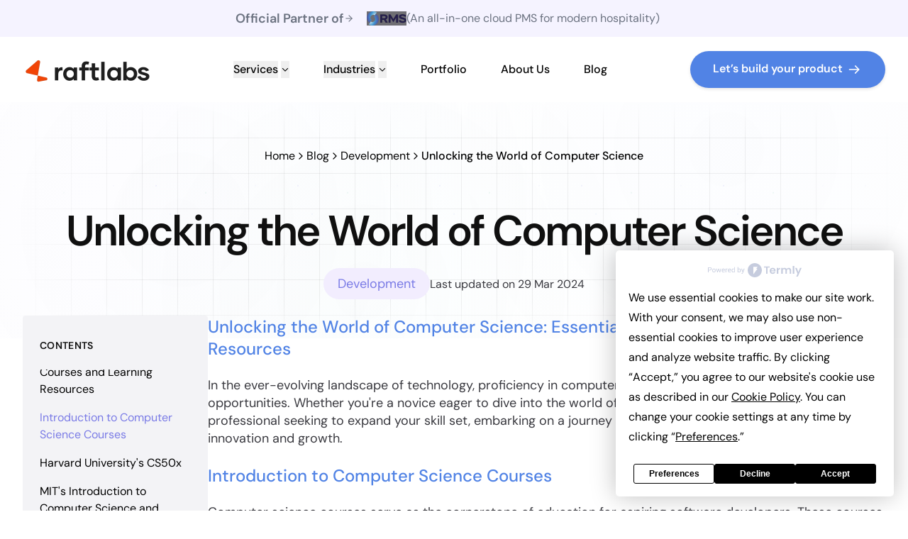

--- FILE ---
content_type: text/html; charset=utf-8
request_url: https://www.raftlabs.com/blog/unlocking-the-world-of-computer-science/
body_size: 56008
content:
<!DOCTYPE html><html lang="en"><head><meta charSet="utf-8"/><meta http-equiv="x-ua-compatible" content="ie=edge"/><meta name="viewport" content="width=device-width, initial-scale=1, shrink-to-fit=no"/><meta name="generator" content="Gatsby 5.13.5"/><meta name="description" content="Discover the world of computer science with essential courses and learning resources from prestigious institutions like Harvard University and MIT. Gain insight" data-gatsby-head="true"/><meta name="image" content="https://cdn.sanity.io/images/0vbrlhs7/production/77ff5511aec5f4f5f45a788e8fe7059460b35053-4000x2800.png" data-gatsby-head="true"/><meta name="robots" content="index,follow" data-gatsby-head="true"/><meta content="Unlocking the World of Computer Science: Essential Courses " property="og:title" data-gatsby-head="true"/><meta content="Discover the world of computer science with essential courses and learning resources from prestigious institutions like Harvard University and MIT. Gain insight" property="og:description" data-gatsby-head="true"/><meta content="https://www.raftlabs.com/blog/unlocking-the-world-of-computer-science/" property="og:url" data-gatsby-head="true"/><meta content="website" property="og:type" data-gatsby-head="true"/><meta content="https://cdn.sanity.io/images/0vbrlhs7/production/77ff5511aec5f4f5f45a788e8fe7059460b35053-4000x2800.png" property="og:image" data-gatsby-head="true"/><meta name="twitter:card" content="summary_large_image" data-gatsby-head="true"/><meta name="twitter:title" content="Unlocking the World of Computer Science: Essential Courses " data-gatsby-head="true"/><meta name="twitter:url" content="https://www.raftlabs.com/blog/unlocking-the-world-of-computer-science/" data-gatsby-head="true"/><meta name="twitter:site" content="https://www.raftlabs.com/blog/unlocking-the-world-of-computer-science/" data-gatsby-head="true"/><meta name="twitter:description" content="Discover the world of computer science with essential courses and learning resources from prestigious institutions like Harvard University and MIT. Gain insight" data-gatsby-head="true"/><meta name="twitter:image" content="https://cdn.sanity.io/images/0vbrlhs7/production/77ff5511aec5f4f5f45a788e8fe7059460b35053-4000x2800.png" data-gatsby-head="true"/><meta name="twitter:creator" content="@raftlabs" data-gatsby-head="true"/><style data-href="/styles.0d75a2f58c4949b042f6.css" data-identity="gatsby-global-css">:root{--PhoneInput-color--focus:#03b2cb;--PhoneInputInternationalIconPhone-opacity:0.8;--PhoneInputInternationalIconGlobe-opacity:0.65;--PhoneInputCountrySelect-marginRight:0.35em;--PhoneInputCountrySelectArrow-width:0.3em;--PhoneInputCountrySelectArrow-marginLeft:var(--PhoneInputCountrySelect-marginRight);--PhoneInputCountrySelectArrow-borderWidth:1px;--PhoneInputCountrySelectArrow-opacity:0.45;--PhoneInputCountrySelectArrow-color:currentColor;--PhoneInputCountrySelectArrow-color--focus:var(--PhoneInput-color--focus);--PhoneInputCountrySelectArrow-transform:rotate(45deg);--PhoneInputCountryFlag-aspectRatio:1.5;--PhoneInputCountryFlag-height:1em;--PhoneInputCountryFlag-borderWidth:1px;--PhoneInputCountryFlag-borderColor:rgba(0,0,0,.5);--PhoneInputCountryFlag-borderColor--focus:var(--PhoneInput-color--focus);--PhoneInputCountryFlag-backgroundColor--loading:rgba(0,0,0,.1)}.PhoneInput{align-items:center;display:flex}.PhoneInputInput{flex:1;min-width:0}.PhoneInputCountryIcon{height:var(--PhoneInputCountryFlag-height);width:calc(var(--PhoneInputCountryFlag-height)*var(--PhoneInputCountryFlag-aspectRatio))}.PhoneInputCountryIcon--square{width:var(--PhoneInputCountryFlag-height)}.PhoneInputCountryIcon--border{background-color:var(--PhoneInputCountryFlag-backgroundColor--loading);box-shadow:0 0 0 var(--PhoneInputCountryFlag-borderWidth) var(--PhoneInputCountryFlag-borderColor),inset 0 0 0 var(--PhoneInputCountryFlag-borderWidth) var(--PhoneInputCountryFlag-borderColor)}.PhoneInputCountryIconImg{display:block;height:100%;width:100%}.PhoneInputInternationalIconPhone{opacity:var(--PhoneInputInternationalIconPhone-opacity)}.PhoneInputInternationalIconGlobe{opacity:var(--PhoneInputInternationalIconGlobe-opacity)}.PhoneInputCountry{align-items:center;align-self:stretch;display:flex;margin-right:var(--PhoneInputCountrySelect-marginRight);position:relative}.PhoneInputCountrySelect{border:0;cursor:pointer;height:100%;left:0;opacity:0;position:absolute;top:0;width:100%;z-index:1}.PhoneInputCountrySelect[disabled],.PhoneInputCountrySelect[readonly]{cursor:default}.PhoneInputCountrySelectArrow{border-bottom-width:var(--PhoneInputCountrySelectArrow-borderWidth);border-color:var(--PhoneInputCountrySelectArrow-color);border-left-width:0;border-right-width:var(--PhoneInputCountrySelectArrow-borderWidth);border-style:solid;border-top-width:0;content:"";display:block;height:var(--PhoneInputCountrySelectArrow-width);margin-left:var(--PhoneInputCountrySelectArrow-marginLeft);opacity:var(--PhoneInputCountrySelectArrow-opacity);transform:var(--PhoneInputCountrySelectArrow-transform);width:var(--PhoneInputCountrySelectArrow-width)}.PhoneInputCountrySelect:focus+.PhoneInputCountryIcon+.PhoneInputCountrySelectArrow{color:var(--PhoneInputCountrySelectArrow-color--focus);opacity:1}.PhoneInputCountrySelect:focus+.PhoneInputCountryIcon--border{box-shadow:0 0 0 var(--PhoneInputCountryFlag-borderWidth) var(--PhoneInputCountryFlag-borderColor--focus),inset 0 0 0 var(--PhoneInputCountryFlag-borderWidth) var(--PhoneInputCountryFlag-borderColor--focus)}.PhoneInputCountrySelect:focus+.PhoneInputCountryIcon .PhoneInputInternationalIconGlobe{color:var(--PhoneInputCountrySelectArrow-color--focus);opacity:1}.table-module--table--35ae0{border-collapse:collapse;width:100%}.table-module--cell--9fb69{border:1px solid #ebebeb;color:#262626;padding:8px;text-align:left}.table-module--table--35ae0 tr:nth-child(2n){background-color:#f3f3f6}.table-module--cell-bold--d68e6{color:#101010;font-weight:600}.PhoneInputInput{&::-moz-placeholder{color:#39393f!important}&::placeholder{color:#39393f!important}}.PhoneInputCountryIcon{height:1.5em!important;width:1.5em!important}.PhoneInputCountryIcon,.PhoneInputCountryIconImg{-o-object-fit:contain!important;object-fit:contain!important}.PhoneInputCountryIconImg{height:100%!important;width:100%!important}.PhoneInputCountry{min-width:auto!important;width:auto!important}.PhoneInputCountrySelectArrow{height:.5em!important;width:.5em!important}

/*
! tailwindcss v3.4.3 | MIT License | https://tailwindcss.com
*/*,:after,:before{border:0 solid;box-sizing:border-box}:after,:before{--tw-content:""}html{-webkit-text-size-adjust:100%;font-feature-settings:normal;-webkit-tap-highlight-color:transparent;font-family:ui-sans-serif,system-ui,sans-serif,Apple Color Emoji,Segoe UI Emoji,Segoe UI Symbol,Noto Color Emoji;font-variation-settings:normal;line-height:1.5;-moz-tab-size:4;-o-tab-size:4;tab-size:4}body{line-height:inherit;margin:0}h1,h2,h3,h4,h6{font-size:inherit;font-weight:inherit}a{color:inherit;text-decoration:inherit}strong{font-weight:bolder}code,pre{font-feature-settings:normal;font-family:ui-monospace,SFMono-Regular,Menlo,Monaco,Consolas,Liberation Mono,Courier New,monospace;font-size:1em;font-variation-settings:normal}small{font-size:80%}table{border-collapse:collapse;border-color:inherit;text-indent:0}button,input,select,textarea{font-feature-settings:inherit;color:inherit;font-family:inherit;font-size:100%;font-variation-settings:inherit;font-weight:inherit;letter-spacing:inherit;line-height:inherit;margin:0;padding:0}button,select{text-transform:none}button,input:where([type=button]),input:where([type=reset]),input:where([type=submit]){-webkit-appearance:button;background-color:transparent;background-image:none}progress{vertical-align:baseline}::-webkit-inner-spin-button,::-webkit-outer-spin-button{height:auto}[type=search]{-webkit-appearance:textfield;outline-offset:-2px}::-webkit-search-decoration{-webkit-appearance:none}::-webkit-file-upload-button{-webkit-appearance:button;font:inherit}summary{display:list-item}blockquote,dd,dl,figure,h1,h2,h3,h4,h6,p,pre{margin:0}menu,ol,ul{list-style:none;margin:0;padding:0}dialog{padding:0}textarea{resize:vertical}input::-moz-placeholder,textarea::-moz-placeholder{color:#9ca3af;opacity:1}input::placeholder,textarea::placeholder{color:#9ca3af;opacity:1}[role=button],button{cursor:pointer}audio,iframe,img,object,svg,video{display:block;vertical-align:middle}img,video{height:auto;max-width:100%}[hidden]{display:none}:root{--color-0:#fd6f6f;--color-1:#5183e5;--color-2:#34b588;--color-3:#f07a47;--color-4:#7a7be6;--color-0-rgb:253,111,111;--color-1-rgb:81,131,229;--color-2-rgb:52,181,136;--color-3-rgb:240,122,71;--color-4-rgb:122,123,230;--brand:#7a7be6;--brand-contrast:#fff;--surface:#fff;--surface-muted:#f5f3ff;--text:#101010;--text-muted:#6b7280;--accent:#f24405;--success:#34b588;--danger:#fd6f6f;--warning:#ffc226;--radius-none:0px;--radius-sm:4px;--radius-md:6px;--radius-lg:8px;--radius-xl:12px;--radius-card:16px;--radius-pill:9999px;--radius-diamond:0px;--radius-hexagon:0px;--radius-octagon:0px;--space-xs:0.25rem;--space-sm:0.5rem;--space-md:1rem;--space-lg:1.5rem;--space-xl:2rem;--space-2xl:3rem;--space-3xl:4rem;--space-4xl:6rem;--space-5xl:8rem;--container-padding:1rem;--section-gap:4rem;--section-gap-lg:6rem;--component-gap:1.5rem;--component-gap-lg:2rem;--z-dropdown:1000;--z-sticky:1020;--z-fixed:1030;--z-modal-backdrop:1040;--z-modal:1050;--z-popover:1060;--z-tooltip:1070;--z-toast:1080}*{font-feature-settings:"kern" 1,"liga" 1;font-size:1rem;letter-spacing:0;line-height:1.5rem}*,h1,h2,h3,h4,h6{font-family:DM Sans,sans-serif}h1,h2,h3,h4,h6{-webkit-font-smoothing:antialiased;-moz-osx-font-smoothing:grayscale;font-feature-settings:"kern" 1,"liga" 1;text-rendering:optimizeLegibility}h1,h1 *{--tw-text-opacity:1;color:rgb(16 16 16/var(--tw-text-opacity));font-size:2.25rem;font-weight:600;letter-spacing:-.05em;line-height:2.5rem;line-height:1.625;margin-bottom:1.5rem;margin-top:4rem}@media (min-width:768px){h1,h1 *{font-size:3rem;line-height:1}}@media (min-width:991px){h1,h1 *{font-size:3.75rem;line-height:1}}@media (min-width:1152px){h1,h1 *{font-size:4.5rem;line-height:1}}h2,h2 *{--tw-text-opacity:1;-webkit-font-smoothing:antialiased;-moz-osx-font-smoothing:grayscale;font-feature-settings:"kern" 1,"liga" 1;color:rgb(16 16 16/var(--tw-text-opacity));font-family:DM Sans,sans-serif;font-size:1.5rem;font-weight:600;line-height:1.3;margin-bottom:1.5rem;text-rendering:optimizeLegibility}@media (min-width:768px){h2,h2 *{font-size:2rem;line-height:1.4}}h3,h3 *{--tw-text-opacity:1;-webkit-font-smoothing:antialiased;-moz-osx-font-smoothing:grayscale;font-feature-settings:"kern" 1,"liga" 1;color:rgb(81 131 229/var(--tw-text-opacity));font-family:DM Sans,sans-serif;font-size:1.125rem;font-weight:500;line-height:1.3;margin-bottom:1.5rem;text-rendering:optimizeLegibility}@media (min-width:768px){h3,h3 *{font-size:1.5rem;line-height:1.3}}h4{--tw-text-opacity:1;-webkit-font-smoothing:antialiased;-moz-osx-font-smoothing:grayscale;font-feature-settings:"kern" 1,"liga" 1;color:rgb(16 16 16/var(--tw-text-opacity));font-family:DM Sans,sans-serif;font-size:1rem;font-weight:600;line-height:1.5;margin-bottom:1.5rem;text-rendering:optimizeLegibility}@media (min-width:768px){h4{font-size:1.125rem;line-height:1.3}}h6,h6 *{--tw-text-opacity:1;-webkit-font-smoothing:antialiased;-moz-osx-font-smoothing:grayscale;font-feature-settings:"kern" 1,"liga" 1;color:rgb(16 16 16/var(--tw-text-opacity));font-family:DM Sans,sans-serif;font-size:1.125rem;font-weight:500;line-height:1.4;margin-bottom:1rem;text-rendering:optimizeLegibility}@media (min-width:768px){h6,h6 *{font-size:1.125rem;line-height:1.4}}p{--tw-text-opacity:1;-webkit-font-smoothing:antialiased;-moz-osx-font-smoothing:grayscale;font-feature-settings:"kern" 1,"liga" 1;color:rgb(57 57 63/var(--tw-text-opacity));font-family:DM Sans,sans-serif;font-size:1.25rem;line-height:1.75rem;line-height:1.625;text-rendering:optimizeLegibility}*,:after,:before{--tw-border-spacing-x:0;--tw-border-spacing-y:0;--tw-translate-x:0;--tw-translate-y:0;--tw-rotate:0;--tw-skew-x:0;--tw-skew-y:0;--tw-scale-x:1;--tw-scale-y:1;--tw-pan-x: ;--tw-pan-y: ;--tw-pinch-zoom: ;--tw-scroll-snap-strictness:proximity;--tw-gradient-from-position: ;--tw-gradient-via-position: ;--tw-gradient-to-position: ;--tw-ordinal: ;--tw-slashed-zero: ;--tw-numeric-figure: ;--tw-numeric-spacing: ;--tw-numeric-fraction: ;--tw-ring-inset: ;--tw-ring-offset-width:0px;--tw-ring-offset-color:#fff;--tw-ring-color:rgba(59,130,246,.5);--tw-ring-offset-shadow:0 0 #0000;--tw-ring-shadow:0 0 #0000;--tw-shadow:0 0 #0000;--tw-shadow-colored:0 0 #0000;--tw-blur: ;--tw-brightness: ;--tw-contrast: ;--tw-grayscale: ;--tw-hue-rotate: ;--tw-invert: ;--tw-saturate: ;--tw-sepia: ;--tw-drop-shadow: ;--tw-backdrop-blur: ;--tw-backdrop-brightness: ;--tw-backdrop-contrast: ;--tw-backdrop-grayscale: ;--tw-backdrop-hue-rotate: ;--tw-backdrop-invert: ;--tw-backdrop-opacity: ;--tw-backdrop-saturate: ;--tw-backdrop-sepia: ;--tw-contain-size: ;--tw-contain-layout: ;--tw-contain-paint: ;--tw-contain-style: }::backdrop{--tw-border-spacing-x:0;--tw-border-spacing-y:0;--tw-translate-x:0;--tw-translate-y:0;--tw-rotate:0;--tw-skew-x:0;--tw-skew-y:0;--tw-scale-x:1;--tw-scale-y:1;--tw-pan-x: ;--tw-pan-y: ;--tw-pinch-zoom: ;--tw-scroll-snap-strictness:proximity;--tw-gradient-from-position: ;--tw-gradient-via-position: ;--tw-gradient-to-position: ;--tw-ordinal: ;--tw-slashed-zero: ;--tw-numeric-figure: ;--tw-numeric-spacing: ;--tw-numeric-fraction: ;--tw-ring-inset: ;--tw-ring-offset-width:0px;--tw-ring-offset-color:#fff;--tw-ring-color:rgba(59,130,246,.5);--tw-ring-offset-shadow:0 0 #0000;--tw-ring-shadow:0 0 #0000;--tw-shadow:0 0 #0000;--tw-shadow-colored:0 0 #0000;--tw-blur: ;--tw-brightness: ;--tw-contrast: ;--tw-grayscale: ;--tw-hue-rotate: ;--tw-invert: ;--tw-saturate: ;--tw-sepia: ;--tw-drop-shadow: ;--tw-backdrop-blur: ;--tw-backdrop-brightness: ;--tw-backdrop-contrast: ;--tw-backdrop-grayscale: ;--tw-backdrop-hue-rotate: ;--tw-backdrop-invert: ;--tw-backdrop-opacity: ;--tw-backdrop-saturate: ;--tw-backdrop-sepia: ;--tw-contain-size: ;--tw-contain-layout: ;--tw-contain-paint: ;--tw-contain-style: }.container{width:100%}@media (min-width:1152px){.container{max-width:1152px}}.hero-section{align-items:center;display:flex;flex-direction:column;justify-content:center;overflow:hidden;padding-bottom:3rem;padding-top:3rem;position:relative;text-align:center;width:100%}@media (min-width:540px){.hero-section{padding-bottom:4rem;padding-top:4rem}}@media (min-width:768px){.hero-section{padding-bottom:5rem;padding-top:5rem}}@media (min-width:991px){.hero-section{padding-bottom:9rem;padding-top:9rem}}.hero-compact{padding-bottom:2rem;padding-top:2rem}@media (min-width:540px){.hero-compact{padding-bottom:2.5rem;padding-top:2.5rem}}@media (min-width:768px){.hero-compact{padding-bottom:3rem;padding-top:3rem}}@media (min-width:991px){.hero-compact{padding-bottom:4rem;padding-top:4rem}}.hero-section:before{animation:gridBlink 8s ease-in-out infinite,fallingParticles 12s linear infinite;background-image:linear-gradient(rgba(0,0,0,.06) 1px,transparent 0),linear-gradient(90deg,rgba(0,0,0,.06) 1px,transparent 0),radial-gradient(1px 1px at 20px 30px,rgba(122,123,230,.3),transparent),radial-gradient(1px 1px at 40px 70px,rgba(81,131,229,.2),transparent),radial-gradient(1px 1px at 90px 40px,rgba(52,181,136,.25),transparent),radial-gradient(1px 1px at 130px 80px,rgba(240,122,71,.2),transparent),radial-gradient(1px 1px at 160px 30px,rgba(122,123,230,.15),transparent);background-position:0 0,0 0,0 0,0 0,0 0,0 0,0 0;background-size:50px 50px,50px 50px,200px 200px,200px 200px,200px 200px,200px 200px,200px 200px;mask:linear-gradient(90deg,transparent 0,#000 15%,#000 85%,transparent),linear-gradient(180deg,transparent 0,#000 15%,#000 85%,transparent);-webkit-mask-composite:source-in,xor;mask-composite:intersect;-webkit-mask:linear-gradient(90deg,transparent 0,#000 15%,#000 85%,transparent),linear-gradient(180deg,transparent 0,#000 15%,#000 85%,transparent);-webkit-mask-composite:source-in;opacity:1}.hero-section:after,.hero-section:before{bottom:0;content:"";left:0;position:absolute;right:0;top:0;width:100%;z-index:-1}.hero-section:after{background:radial-gradient(circle at 20% 50%,rgba(122,123,230,.03) 0,transparent 50%),radial-gradient(circle at 80% 20%,rgba(81,131,229,.02) 0,transparent 50%),radial-gradient(circle at 40% 80%,rgba(52,181,136,.02) 0,transparent 50%);opacity:.8}.hero-heading{font-size:2.25rem;font-weight:600;letter-spacing:-.05em;line-height:2.5rem;line-height:1;text-align:center}@media (min-width:540px){.hero-heading{font-size:3rem;line-height:1}}@media (min-width:768px){.hero-heading{font-size:3.75rem;line-height:1.25}}@media (min-width:991px){.hero-heading{font-size:3.75rem;line-height:1}}.hero-heading .hero-highlight,h1 .hero-highlight{--tw-text-opacity:1!important;color:rgb(122 123 230/var(--tw-text-opacity))!important;font-size:inherit;font-weight:inherit;line-height:inherit}.hero-subheading{--tw-text-opacity:1;color:rgb(57 57 63/var(--tw-text-opacity));font-size:1.125rem;font-weight:500;line-height:1.75rem;margin-left:auto;margin-right:auto;margin-top:1rem;max-width:56rem;text-align:center}@media (min-width:540px){.hero-subheading{font-size:1rem;line-height:1.5rem;margin-top:1.5rem}}@media (min-width:991px){.hero-subheading{font-size:1.125rem;line-height:1.75rem}}.hero-trust-container{display:flex;justify-content:center;margin-top:1.5rem}@media (min-width:540px){.hero-trust-container{margin-top:2rem}}.hero-trust-items{align-items:center;display:flex;flex-direction:column;gap:.75rem}@media (min-width:540px){.hero-trust-items{align-items:flex-start;flex-direction:row;flex-wrap:wrap;gap:1rem}}@media (min-width:991px){.hero-trust-items{gap:1.5rem}}.hero-trust-item{--tw-text-opacity:1;align-items:center;color:rgb(57 57 63/var(--tw-text-opacity));display:flex;font-size:.75rem;gap:.5rem;line-height:1rem}@media (min-width:540px){.hero-trust-item{font-size:.875rem;line-height:1.25rem}}@media (min-width:991px){.hero-trust-item{font-size:1rem;line-height:1.4}}.hero-trust-icon{--tw-text-opacity:1;color:rgb(52 181 136/var(--tw-text-opacity));flex-shrink:0;height:1rem;width:1rem}@media (min-width:540px){.hero-trust-icon{height:1.25rem;width:1.25rem}}.btn{--tw-text-opacity:1;-webkit-font-smoothing:antialiased;-moz-osx-font-smoothing:grayscale;font-feature-settings:"kern" 1,"liga" 1;border-radius:var(--radius-sm);border-width:0;color:rgb(255 255 255/var(--tw-text-opacity));display:block;font-family:DM Sans,sans-serif;font-size:1rem;font-weight:600;line-height:1.4;max-width:-moz-max-content;max-width:max-content;padding:.875rem 2rem;position:relative;text-rendering:optimizeLegibility;transition-duration:.2s;transition-property:all;transition-timing-function:cubic-bezier(.4,0,.2,1)}.btn:active{--tw-scale-x:0.98;--tw-scale-y:0.98;transform:translate(var(--tw-translate-x),var(--tw-translate-y)) rotate(var(--tw-rotate)) skewX(var(--tw-skew-x)) skewY(var(--tw-skew-y)) scaleX(var(--tw-scale-x)) scaleY(var(--tw-scale-y))}.btn{box-shadow:0 2px 4px rgba(0,0,0,.1)}.btn:hover{box-shadow:0 4px 8px rgba(0,0,0,.15);transform:translateY(-1px)}.btn:active{box-shadow:0 2px 4px rgba(0,0,0,.1);transform:translateY(0)}.btn-purple{--tw-bg-opacity:1;background-color:rgb(122 123 230/var(--tw-bg-opacity))}.btn-purple:hover{--tw-bg-opacity:1;background-color:rgb(81 82 181/var(--tw-bg-opacity))}.btn-orange{--tw-bg-opacity:1;background-color:rgb(240 122 71/var(--tw-bg-opacity))}.btn-orange:hover{--tw-bg-opacity:1;background-color:rgb(230 105 66/var(--tw-bg-opacity))}.btn-black{--tw-bg-opacity:1;background-color:rgb(16 16 16/var(--tw-bg-opacity))}.btn-black:hover{--tw-bg-opacity:1;background-color:rgb(38 38 38/var(--tw-bg-opacity))}.btn-white{--tw-bg-opacity:1;--tw-text-opacity:1;background-color:rgb(255 255 255/var(--tw-bg-opacity));color:rgb(16 16 16/var(--tw-text-opacity))}.btn-white:hover{--tw-bg-opacity:1;background-color:rgb(243 243 246/var(--tw-bg-opacity))}.btn-red{--tw-bg-opacity:1;background-color:rgb(253 111 111/var(--tw-bg-opacity))}.btn-red:hover{--tw-bg-opacity:1;background-color:rgb(217 80 81/var(--tw-bg-opacity))}.btn-blue{--tw-bg-opacity:1;background-color:rgb(81 131 229/var(--tw-bg-opacity))}.btn-blue:hover{--tw-bg-opacity:1;background-color:rgb(63 110 208/var(--tw-bg-opacity))}.btn-green{--tw-bg-opacity:1;background-color:rgb(52 181 136/var(--tw-bg-opacity))}.btn-green:hover{--tw-bg-opacity:1;background-color:rgb(69 152 105/var(--tw-bg-opacity))}.btn-success{--tw-bg-opacity:1;background-color:rgb(52 181 136/var(--tw-bg-opacity))}.btn-success:hover{--tw-bg-opacity:1;background-color:rgb(69 152 105/var(--tw-bg-opacity))}.btn-danger{--tw-bg-opacity:1;background-color:rgb(253 111 111/var(--tw-bg-opacity))}.btn-danger:hover{--tw-bg-opacity:1;background-color:rgb(217 80 81/var(--tw-bg-opacity))}.btn-warning{--tw-bg-opacity:1;background-color:rgb(255 194 38/var(--tw-bg-opacity))}.btn-warning:hover{--tw-bg-opacity:1;background-color:rgb(242 174 0/var(--tw-bg-opacity))}.btn-info{--tw-bg-opacity:1;background-color:rgb(81 131 229/var(--tw-bg-opacity))}.btn-info:hover{--tw-bg-opacity:1;background-color:rgb(63 110 208/var(--tw-bg-opacity))}.surface-muted{background-color:var(--surface-muted);color:var(--text)}.card{background-color:var(--surface);border:1px solid rgba(0,0,0,.05);border-radius:var(--radius-card);box-shadow:0 2px 8px rgba(0,0,0,.1);color:var(--text)}.card-hoverable{transition-duration:.2s;transition-property:all;transition-timing-function:cubic-bezier(.4,0,.2,1)}.card-hoverable:hover{transform:translateY(-2px)}.card-neopop{background-color:var(--surface);border:3px solid var(--brand);border-radius:var(--radius-md);box-shadow:var(--neopop-brand);color:var(--text)}.card-neopop:hover{box-shadow:var(--neopop-3);transform:translate(-3px,-3px)}.chip{-webkit-font-smoothing:antialiased;-moz-osx-font-smoothing:grayscale;font-feature-settings:"kern" 1,"liga" 1;align-items:center;border:1px solid rgba(0,0,0,.05);border-radius:var(--radius-md);box-shadow:0 1px 3px rgba(0,0,0,.1);display:inline-flex;font-family:DM Sans,sans-serif;font-size:.875rem;font-weight:500;gap:.25rem;line-height:1.4;padding:.25rem .75rem;text-rendering:optimizeLegibility;transition:all .2s ease}.chip:hover{box-shadow:0 2px 6px rgba(0,0,0,.15);transform:translateY(-1px)}.chip-neutral{-webkit-font-smoothing:antialiased;-moz-osx-font-smoothing:grayscale;font-feature-settings:"kern" 1,"liga" 1;align-items:center;border:1px solid rgba(0,0,0,.05);border-radius:var(--radius-md);box-shadow:0 1px 3px rgba(0,0,0,.1);display:inline-flex;font-family:DM Sans,sans-serif;font-size:.875rem;font-weight:500;gap:.25rem;line-height:1.4;padding:.25rem .75rem;text-rendering:optimizeLegibility;transition:all .2s ease}.chip-neutral:hover{box-shadow:0 2px 6px rgba(0,0,0,.15);transform:translateY(-1px)}.chip-neutral{--tw-text-opacity:1;--tw-bg-opacity:1;background-color:rgb(243 243 246/var(--tw-bg-opacity));background-color:var(--surface-muted);color:rgb(57 57 63/var(--tw-text-opacity))}.chip-primary{-webkit-font-smoothing:antialiased;-moz-osx-font-smoothing:grayscale;font-feature-settings:"kern" 1,"liga" 1;align-items:center;border:1px solid rgba(0,0,0,.05);border-radius:var(--radius-md);box-shadow:0 1px 3px rgba(0,0,0,.1);display:inline-flex;font-family:DM Sans,sans-serif;font-size:.875rem;font-weight:500;gap:.25rem;line-height:1.4;padding:.25rem .75rem;text-rendering:optimizeLegibility;transition:all .2s ease}.chip-primary:hover{box-shadow:0 2px 6px rgba(0,0,0,.15);transform:translateY(-1px)}.chip-primary{--tw-bg-opacity:1;--tw-text-opacity:1;background-color:rgb(242 237 254/var(--tw-bg-opacity));color:rgb(81 82 181/var(--tw-text-opacity))}.chip-success{-webkit-font-smoothing:antialiased;-moz-osx-font-smoothing:grayscale;font-feature-settings:"kern" 1,"liga" 1;align-items:center;border:1px solid rgba(0,0,0,.05);border-radius:var(--radius-md);box-shadow:0 1px 3px rgba(0,0,0,.1);display:inline-flex;font-family:DM Sans,sans-serif;font-size:.875rem;font-weight:500;gap:.25rem;line-height:1.4;padding:.25rem .75rem;text-rendering:optimizeLegibility;transition:all .2s ease}.chip-success:hover{box-shadow:0 2px 6px rgba(0,0,0,.15);transform:translateY(-1px)}.chip-success{--tw-bg-opacity:1;--tw-text-opacity:1;background-color:rgb(222 249 225/var(--tw-bg-opacity));color:rgb(69 152 105/var(--tw-text-opacity))}.chip-danger{-webkit-font-smoothing:antialiased;-moz-osx-font-smoothing:grayscale;font-feature-settings:"kern" 1,"liga" 1;align-items:center;border:1px solid rgba(0,0,0,.05);border-radius:var(--radius-md);box-shadow:0 1px 3px rgba(0,0,0,.1);display:inline-flex;font-family:DM Sans,sans-serif;font-size:.875rem;font-weight:500;gap:.25rem;line-height:1.4;padding:.25rem .75rem;text-rendering:optimizeLegibility;transition:all .2s ease}.chip-danger:hover{box-shadow:0 2px 6px rgba(0,0,0,.15);transform:translateY(-1px)}.chip-danger{--tw-bg-opacity:1;--tw-text-opacity:1;background-color:rgb(255 232 226/var(--tw-bg-opacity));color:rgb(217 80 81/var(--tw-text-opacity))}.chip-warning{-webkit-font-smoothing:antialiased;-moz-osx-font-smoothing:grayscale;font-feature-settings:"kern" 1,"liga" 1;align-items:center;border:1px solid rgba(0,0,0,.05);border-radius:var(--radius-md);box-shadow:0 1px 3px rgba(0,0,0,.1);display:inline-flex;font-family:DM Sans,sans-serif;font-size:.875rem;font-weight:500;gap:.25rem;line-height:1.4;padding:.25rem .75rem;text-rendering:optimizeLegibility;transition:all .2s ease}.chip-warning:hover{box-shadow:0 2px 6px rgba(0,0,0,.15);transform:translateY(-1px)}.chip-warning{--tw-bg-opacity:1;--tw-text-opacity:1;background-color:rgb(255 245 208/var(--tw-bg-opacity));color:rgb(242 174 0/var(--tw-text-opacity))}.badge{-webkit-font-smoothing:antialiased;-moz-osx-font-smoothing:grayscale;font-feature-settings:"kern" 1,"liga" 1;align-items:center;border-radius:9999px;display:inline-flex;font-family:DM Sans,sans-serif;font-size:.875rem;font-weight:500;gap:.25rem;line-height:1.4;padding:.25rem .75rem;text-rendering:optimizeLegibility}.badge-neutral{--tw-text-opacity:1;background-color:rgb(243 243 246/var(--tw-bg-opacity));background-color:var(--surface-muted);color:rgb(57 57 63/var(--tw-text-opacity))}.badge-neutral,.badge-primary{-webkit-font-smoothing:antialiased;-moz-osx-font-smoothing:grayscale;font-feature-settings:"kern" 1,"liga" 1;--tw-bg-opacity:1;align-items:center;border-radius:9999px;display:inline-flex;font-family:DM Sans,sans-serif;font-size:.875rem;font-weight:500;gap:.25rem;line-height:1.4;padding:.25rem .75rem;text-rendering:optimizeLegibility}.badge-primary{--tw-text-opacity:1;background-color:rgb(242 237 254/var(--tw-bg-opacity));color:rgb(81 82 181/var(--tw-text-opacity))}.badge-success{background-color:rgb(222 249 225/var(--tw-bg-opacity));color:rgb(69 152 105/var(--tw-text-opacity))}.badge-danger,.badge-success{-webkit-font-smoothing:antialiased;-moz-osx-font-smoothing:grayscale;font-feature-settings:"kern" 1,"liga" 1;--tw-bg-opacity:1;--tw-text-opacity:1;align-items:center;border-radius:9999px;display:inline-flex;font-family:DM Sans,sans-serif;font-size:.875rem;font-weight:500;gap:.25rem;line-height:1.4;padding:.25rem .75rem;text-rendering:optimizeLegibility}.badge-danger{background-color:rgb(255 232 226/var(--tw-bg-opacity));color:rgb(217 80 81/var(--tw-text-opacity))}.badge-warning{font-feature-settings:"kern" 1,"liga" 1;--tw-bg-opacity:1;--tw-text-opacity:1;align-items:center;background-color:rgb(255 245 208/var(--tw-bg-opacity));border-radius:9999px;color:rgb(242 174 0/var(--tw-text-opacity));display:inline-flex;font-size:.875rem;font-weight:500;gap:.25rem;line-height:1.4;padding:.25rem .75rem}.badge-warning,.nav-link{-webkit-font-smoothing:antialiased;-moz-osx-font-smoothing:grayscale;font-family:DM Sans,sans-serif;text-rendering:optimizeLegibility}.nav-link{font-feature-settings:"kern" 1,"liga" 1;font-size:1rem;font-weight:400;line-height:1.5rem;transition-duration:.2s;transition-property:color,background-color,border-color,text-decoration-color,fill,stroke;transition-timing-function:cubic-bezier(.4,0,.2,1)}.nav-link:focus,.nav-link:hover{color:var(--brand)}.ttt-grid-1>*{border:none}@keyframes ttt-flow-y{0%{opacity:.3}50%{opacity:.8}to{opacity:.3}}@keyframes ttt-flow-x{0%{opacity:.3}50%{opacity:.8}to{opacity:.3}}.grid-frame{position:relative}.grid-frame:after,.grid-frame:before{content:"";inset:0;pointer-events:none;position:absolute}.grid-frame:before{animation:grid-flow 6s linear infinite;background:linear-gradient(180deg,rgba(122,123,230,0) 0,rgba(122,123,230,.15) 20%,rgba(122,123,230,.3) 50%,rgba(122,123,230,.15) 80%,rgba(122,123,230,0));left:50%;-webkit-mask:linear-gradient(180deg,transparent,#000 15%,#000 85%,transparent);mask:linear-gradient(180deg,transparent,#000 15%,#000 85%,transparent);transform:translateX(-1px);width:2px}.grid-frame:after{animation:grid-flow 6s linear infinite reverse;background:linear-gradient(90deg,rgba(122,123,230,0) 0,rgba(122,123,230,.15) 20%,rgba(122,123,230,.3) 50%,rgba(122,123,230,.15) 80%,rgba(122,123,230,0));height:2px;-webkit-mask:linear-gradient(90deg,transparent,#000 15%,#000 85%,transparent);mask:linear-gradient(90deg,transparent,#000 15%,#000 85%,transparent);top:50%;transform:translateY(-1px)}@keyframes grid-flow{0%{filter:brightness(.9)}50%{filter:brightness(1.2)}to{filter:brightness(.9)}}.marquee-container{-webkit-mask-image:linear-gradient(90deg,transparent,#000 20%,#000 80%,transparent);mask-image:linear-gradient(90deg,transparent,#000 20%,#000 80%,transparent)}.marquee{animation:marquee-scroll 36s linear infinite}@keyframes marquee-scroll{0%{transform:translateX(0)}to{transform:translateX(-50%)}}.focus-ring:focus{--tw-ring-offset-shadow:var(--tw-ring-inset) 0 0 0 var(--tw-ring-offset-width) var(--tw-ring-offset-color);--tw-ring-shadow:var(--tw-ring-inset) 0 0 0 calc(2px + var(--tw-ring-offset-width)) var(--tw-ring-color);--tw-ring-color:var(--brand);--tw-ring-offset-width:2px;--tw-ring-offset-color:#fff;box-shadow:var(--tw-ring-offset-shadow),var(--tw-ring-shadow),var(--tw-shadow,0 0 #0000);outline:2px solid transparent;outline-offset:2px}.text-brand{--tw-text-opacity:1;color:rgb(122 123 230/var(--tw-text-opacity))}.bg-brand{--tw-bg-opacity:1;background-color:rgb(122 123 230/var(--tw-bg-opacity))}.bg-surface-muted{--tw-bg-opacity:1;background-color:rgb(243 243 246/var(--tw-bg-opacity))}.text-danger{--tw-text-opacity:1;color:rgb(253 111 111/var(--tw-text-opacity))}.kpi-value{--tw-text-opacity:1;-webkit-font-smoothing:antialiased;-moz-osx-font-smoothing:grayscale;font-feature-settings:"kern" 1,"liga" 1;color:rgb(16 16 16/var(--tw-text-opacity));font-family:Azeret Mono,azeret-mono,monospace;font-size:1.5rem;font-weight:700;line-height:2rem;text-rendering:optimizeLegibility}@media (min-width:991px){.kpi-value{font-size:1.875rem;line-height:2.25rem}}.kpi-label{font-feature-settings:"kern" 1,"liga" 1;color:rgb(57 57 63/var(--tw-text-opacity));font-family:DM Sans,sans-serif;font-size:.875rem;font-weight:500;line-height:1.25rem}.kpi-label,.stat-number{--tw-text-opacity:1;-webkit-font-smoothing:antialiased;-moz-osx-font-smoothing:grayscale;text-rendering:optimizeLegibility}.stat-number{font-feature-settings:"kern" 1,"liga" 1;color:rgb(122 123 230/var(--tw-text-opacity));color:var(--brand);font-family:Azeret Mono,azeret-mono,monospace;font-size:1.875rem;font-weight:700;line-height:2.25rem}@media (min-width:991px){.stat-number{font-size:2.25rem;line-height:2.5rem}}.stat-label{--tw-text-opacity:1;-webkit-font-smoothing:antialiased;-moz-osx-font-smoothing:grayscale;font-feature-settings:"kern" 1,"liga" 1;color:rgb(57 57 63/var(--tw-text-opacity));font-family:DM Sans,sans-serif;font-size:.875rem;font-weight:500;line-height:1.25rem;text-rendering:optimizeLegibility}.rl-prose-h2{font-feature-settings:"kern" 1,"liga" 1;font-size:2rem;margin-bottom:-1rem}.rl-prose-h2,.rl-prose-h3{--tw-text-opacity:1!important;-webkit-font-smoothing:antialiased;-moz-osx-font-smoothing:grayscale;color:rgb(0 0 0/var(--tw-text-opacity))!important;font-family:DM Sans,sans-serif;line-height:1.625;margin-top:2rem;text-rendering:optimizeLegibility}.rl-prose-h3{font-feature-settings:"kern" 1,"liga" 1;font-size:1.5rem}.rl-prose-h3 strong{--tw-text-opacity:1!important;color:rgb(0 0 0/var(--tw-text-opacity))!important}.rl-prose-h4{--tw-text-opacity:1!important;color:rgb(0 0 0/var(--tw-text-opacity))!important}.rl-prose-h4,.rl-prose-p{line-height:1.625;margin-bottom:1.5rem;margin-top:1.5rem}.rl-prose-h4,.rl-prose-p,.rl-prose-p a{-webkit-font-smoothing:antialiased;-moz-osx-font-smoothing:grayscale;font-feature-settings:"kern" 1,"liga" 1;font-family:DM Sans,sans-serif;font-size:1.125rem;text-rendering:optimizeLegibility}.rl-prose-p a{--tw-text-opacity:1!important;color:rgb(81 131 229/var(--tw-text-opacity))!important;line-height:1.4}.rl-prose-list-ul{margin-bottom:3rem}.rl-prose-list-ul>:not([hidden])~:not([hidden]){--tw-space-y-reverse:0;margin-bottom:calc(.5rem*var(--tw-space-y-reverse));margin-top:calc(.5rem*(1 - var(--tw-space-y-reverse)))}@media (min-width:768px){.rl-prose-list-ul>:not([hidden])~:not([hidden]){--tw-space-y-reverse:0;margin-bottom:calc(.75rem*var(--tw-space-y-reverse));margin-top:calc(.75rem*(1 - var(--tw-space-y-reverse)))}}.rl-prose-list-ol{margin-bottom:3rem}.rl-prose-list-ol>:not([hidden])~:not([hidden]){--tw-space-y-reverse:0;margin-bottom:calc(.5rem*var(--tw-space-y-reverse));margin-top:calc(.5rem*(1 - var(--tw-space-y-reverse)))}@media (min-width:768px){.rl-prose-list-ol>:not([hidden])~:not([hidden]){--tw-space-y-reverse:0;margin-bottom:calc(.75rem*var(--tw-space-y-reverse));margin-top:calc(.75rem*(1 - var(--tw-space-y-reverse)))}}.rl-link,.rl-prose-list-ol li *,.rl-prose-list-ul li *{font-size:1.125rem!important;line-height:1.4!important}.rl-link{--tw-text-opacity:1;color:rgb(122 123 230/var(--tw-text-opacity));color:var(--brand);text-underline-offset:2px}.rl-link:hover{text-decoration-line:underline}.segmented-control{--tw-bg-opacity:1;background-color:rgb(249 249 255/var(--tw-bg-opacity));border-radius:var(--radius-md);display:inline-flex;gap:1rem;list-style-type:none;padding:.75rem}.segmented-control-item{position:relative}.segmented-control-item:not(:last-child){border-color:rgba(242,237,254,.3);border-right-width:1px}.segmented-control-button{--tw-text-opacity:1;-webkit-font-smoothing:antialiased;-moz-osx-font-smoothing:grayscale;font-feature-settings:"kern" 1,"liga" 1;background-color:transparent;color:rgb(122 123 230/var(--tw-text-opacity));font-family:DM Sans,sans-serif;font-size:1rem;font-weight:500;line-height:1.4;margin:0;outline:2px solid transparent;outline-offset:2px;padding:.25rem .75rem;position:relative;text-rendering:optimizeLegibility;transition-duration:.2s;transition-property:all;transition-timing-function:cubic-bezier(.4,0,.2,1)}.segmented-control-button:focus,.segmented-control-button:hover{cursor:pointer}.segmented-control-label{align-items:center;display:flex;gap:.25rem;position:relative;z-index:10}.segmented-control-active{--tw-bg-opacity:1;--tw-shadow:0 1px 2px 0 rgba(0,0,0,.05);--tw-shadow-colored:0 1px 2px 0 var(--tw-shadow-color);background-color:rgb(122 123 230/var(--tw-bg-opacity));border-radius:var(--radius-md);bottom:0;box-shadow:var(--tw-ring-offset-shadow,0 0 #0000),var(--tw-ring-shadow,0 0 #0000),var(--tw-shadow);left:0;position:absolute;right:0;top:0;z-index:0}.segmented-control-active~.segmented-control-label{--tw-text-opacity:1;color:rgb(255 255 255/var(--tw-text-opacity))}.section{padding-bottom:4rem;padding-top:4rem}@media (min-width:991px){.section{padding-bottom:6rem;padding-top:6rem}}.container{margin-left:auto;margin-right:auto;max-width:80rem;padding-left:1rem;padding-right:1rem}@media (min-width:540px){.container{padding-left:1.5rem;padding-right:1.5rem}}@media (min-width:991px){.container{padding-left:2rem;padding-right:2rem}}.testimonial-quote{--tw-text-opacity:1;-webkit-font-smoothing:antialiased;-moz-osx-font-smoothing:grayscale;font-feature-settings:"kern" 1,"liga" 1;color:rgb(71 85 105/var(--tw-text-opacity));font-family:DM Sans,sans-serif;font-weight:800;line-height:1.625;text-rendering:optimizeLegibility}.testimonial-quote span{font-size:1.25rem;letter-spacing:0;line-height:1.75rem;line-height:2;transition-duration:.3s;transition-property:color,background-color,border-color,text-decoration-color,fill,stroke;transition-timing-function:cubic-bezier(.4,0,.2,1)}@media (min-width:540px){.testimonial-quote span{font-size:1.5rem;line-height:2rem}}.testimonial-quote .highlighted{text-decoration-color:#7a7be6;text-decoration-line:underline;text-decoration-thickness:3px;text-underline-offset:4px}.testimonial-quote .normal{--tw-text-opacity:1;color:rgb(0 0 0/var(--tw-text-opacity))}.testimonial-article{display:flex;flex-direction:column;min-height:800px}@media (min-width:768px){.testimonial-article{min-height:700px}}@media (min-width:991px){.testimonial-article{flex-direction:row;gap:3rem;min-height:400px}}.testimonial-image-container{--tw-bg-opacity:1;align-items:center;background-color:rgb(248 250 255/var(--tw-bg-opacity));border-radius:var(--radius-md);display:flex;flex-shrink:0;justify-content:center;overflow:hidden;position:relative}@media (min-width:991px){.testimonial-image-container{flex-shrink:0;width:320px}}.testimonial-image-container-clickable{cursor:pointer}.testimonial-content-container{display:flex;flex:1 1 0%;flex-direction:column;justify-content:center;padding:2rem 1.5rem}@media (min-width:991px){.testimonial-content-container{padding:1.5rem 2rem}}.testimonial-content-container-centered{padding-left:2.5rem;padding-right:2.5rem}.testimonial-author{-webkit-font-smoothing:antialiased;-moz-osx-font-smoothing:grayscale;font-feature-settings:"kern" 1,"liga" 1;display:block;font-family:DM Sans,sans-serif;font-size:1.125rem;font-style:normal;font-weight:500;line-height:1.75rem;text-rendering:optimizeLegibility}@media (min-width:991px){.testimonial-author{margin-bottom:.5rem}}.testimonial-author-info{align-items:flex-start;display:flex;flex-direction:column}@media (min-width:991px){.testimonial-author-info{align-items:center;flex-direction:row;gap:.5rem}}.testimonial-author-designation{--tw-text-opacity:1;color:rgb(57 57 63/var(--tw-text-opacity));font-size:1rem;line-height:1.5rem}.testimonial-author-location{align-items:center;display:inline-flex;gap:.5rem}.testimonial-country-text{--tw-text-opacity:1;-webkit-font-smoothing:antialiased;-moz-osx-font-smoothing:grayscale;font-feature-settings:"kern" 1,"liga" 1;color:rgb(57 57 63/var(--tw-text-opacity));font-family:DM Sans,sans-serif;font-size:.875rem;line-height:1.4;text-rendering:optimizeLegibility}.testimonial-metrics{-moz-column-gap:4rem;column-gap:4rem;display:flex;flex-direction:row;margin-top:2rem;row-gap:1.5rem}@media (min-width:991px){.testimonial-metrics{margin-top:2.5rem}}.testimonial-metric-number{--tw-text-opacity:1;-webkit-font-smoothing:antialiased;-moz-osx-font-smoothing:grayscale;font-feature-settings:"kern" 1,"liga" 1;color:rgb(16 16 16/var(--tw-text-opacity));font-family:Azeret Mono,azeret-mono,monospace;font-size:1.5rem;font-weight:700;line-height:2rem;text-rendering:optimizeLegibility;word-spacing:-10px}@media (min-width:991px){.testimonial-metric-number{font-size:1.875rem;line-height:2.25rem}}.testimonial-metric-text{--tw-text-opacity:1;-webkit-font-smoothing:antialiased;-moz-osx-font-smoothing:grayscale;font-feature-settings:"kern" 1,"liga" 1;color:rgb(57 57 63/var(--tw-text-opacity));font-family:DM Sans,sans-serif;font-size:.875rem;font-weight:500;line-height:1.25rem;margin-top:.25rem;text-rendering:optimizeLegibility}.testimonial-modal{aspect-ratio:16/9;margin-left:auto;margin-right:auto;max-width:1104px;outline:2px solid transparent;outline-offset:2px;padding:0;position:relative;width:90%}@media (min-width:991px){.testimonial-modal{height:621px}}.testimonial-modal-overlay{--tw-bg-opacity:0.7;background-color:rgb(57 57 63/var(--tw-bg-opacity));position:fixed;z-index:50}.testimonial-modal-overlay,.testimonial-video-overlay{align-items:center;display:flex;inset:0;justify-content:center}.testimonial-video-overlay{--tw-bg-opacity:0.3;background-color:rgb(0 0 0/var(--tw-bg-opacity));position:absolute}.testimonial-quote-decoration{display:inline-block;pointer-events:none;position:relative}.testimonial-quote-opening{left:-22px;position:absolute;top:-3rem}@media (min-width:991px){.testimonial-quote-opening{left:-2.25rem}}.testimonial-quote-closing{left:.375rem;position:absolute;top:-2rem}@media (min-width:991px){.testimonial-quote-closing{left:.5rem;top:-2.25rem}}.faq-question{flex:1 1 0%;font-size:1.125rem;font-weight:400;line-height:1.75rem}@media (min-width:991px){.faq-question{font-size:1.25rem;line-height:1.75rem}}.faq-answer-content{-webkit-font-smoothing:antialiased;-moz-osx-font-smoothing:grayscale;font-feature-settings:"kern" 1,"liga" 1;font-family:DM Sans,sans-serif;font-size:1rem;line-height:1.4;overflow:hidden;text-rendering:optimizeLegibility}@media (min-width:768px){.faq-answer-content{font-size:1.125rem;line-height:1.4}}.faq-answer-text{-webkit-font-smoothing:antialiased;-moz-osx-font-smoothing:grayscale;font-feature-settings:"kern" 1,"liga" 1;font-family:DM Sans,sans-serif;font-size:1rem;line-height:1.4;text-rendering:optimizeLegibility}@media (min-width:768px){.faq-answer-text{font-size:1.125rem;line-height:1.4}}.faq-answer-content,.faq-answer-content *,.faq-answer-content a,.faq-answer-content div,.faq-answer-content em,.faq-answer-content h1,.faq-answer-content h2,.faq-answer-content h3,.faq-answer-content h4,.faq-answer-content h6,.faq-answer-content li,.faq-answer-content p,.faq-answer-content span,.faq-answer-content strong{-webkit-font-smoothing:antialiased!important;-moz-osx-font-smoothing:grayscale!important;font-feature-settings:"kern" 1,"liga" 1!important;font-family:DM Sans,sans-serif!important;font-size:1rem!important;line-height:1.4!important;text-rendering:optimizeLegibility!important}.faq-answer-content ol li::marker,.faq-answer-content ul li::marker{font-size:1rem!important}.faq-answer-content ol,.faq-answer-content ul{padding-left:1.5rem}.faq-answer-content li{margin-bottom:.5rem}@media (min-width:768px){.faq-answer-content,.faq-answer-content *,.faq-answer-content a,.faq-answer-content div,.faq-answer-content em,.faq-answer-content h1,.faq-answer-content h2,.faq-answer-content h3,.faq-answer-content h4,.faq-answer-content h6,.faq-answer-content li,.faq-answer-content p,.faq-answer-content span,.faq-answer-content strong{-webkit-font-smoothing:antialiased!important;-moz-osx-font-smoothing:grayscale!important;font-feature-settings:"kern" 1,"liga" 1!important;font-family:DM Sans,sans-serif!important;font-size:1.125rem!important;line-height:1.4!important;text-rendering:optimizeLegibility!important}}.faq-question{-webkit-font-smoothing:antialiased!important;-moz-osx-font-smoothing:grayscale!important;font-feature-settings:"kern" 1,"liga" 1!important;font-family:DM Sans,sans-serif!important;text-rendering:optimizeLegibility!important}.animated-bg{isolation:isolate;overflow:hidden;position:relative}.animated-bg:before{animation:softGlowBackground 3s ease-in-out infinite;background:linear-gradient(45deg,rgba(var(--bg-color-rgb),.03) 0,rgba(var(--bg-color-rgb),.07) 25%,rgba(var(--bg-color-rgb),.1) 50%,rgba(var(--bg-color-rgb),.07) 75%,rgba(var(--bg-color-rgb),.03) 100%);background-size:200% 200%;bottom:0;content:"";left:0;opacity:.5;position:absolute;right:0;top:0;z-index:-1}.sr-only{clip:rect(0,0,0,0);border-width:0;height:1px;margin:-1px;overflow:hidden;padding:0;position:absolute;white-space:nowrap;width:1px}.pointer-events-none{pointer-events:none}.visible{visibility:visible}.invisible{visibility:hidden}.fixed{position:fixed}.\!absolute{position:absolute!important}.absolute{position:absolute}.\!relative{position:relative!important}.relative{position:relative}.sticky{position:sticky}.inset-0{inset:0}.inset-x-full{left:100%;right:100%}.-bottom-2{bottom:-.5rem}.-left-12{left:-3rem}.-left-14{left:-3.5rem}.-left-16{left:-4rem}.-left-2{left:-.5rem}.-left-\[260px\]{left:-260px}.-right-12{right:-3rem}.-right-14{right:-3.5rem}.-right-16{right:-4rem}.-right-2{right:-.5rem}.-top-2{top:-.5rem}.bottom-0{bottom:0}.bottom-24{bottom:6rem}.bottom-3{bottom:.75rem}.bottom-4{bottom:1rem}.left-0{left:0}.left-1\/2{left:50%}.left-1\/3{left:33.333333%}.left-2\/3{left:66.666667%}.left-3{left:.75rem}.left-4{left:1rem}.left-8{left:2rem}.left-\[50\%\]{left:50%}.right-0{right:0}.right-1{right:.25rem}.right-2{right:.5rem}.right-4{right:1rem}.right-8{right:2rem}.right-\[50\%\]{right:50%}.top-0{top:0}.top-1{top:.25rem}.top-1\/2{top:50%}.top-1\/3{top:33.333333%}.top-10{top:2.5rem}.top-2{top:.5rem}.top-2\/3{top:66.666667%}.top-4{top:1rem}.top-40{top:10rem}.top-8{top:2rem}.top-\[76px\]{top:76px}.top-\[90px\]{top:90px}.top-\[96px\]{top:96px}.top-full{top:100%}.isolate{isolation:isolate}.-z-10{z-index:-10}.z-0{z-index:0}.z-10{z-index:10}.z-20{z-index:20}.z-40{z-index:40}.z-50{z-index:50}.z-\[1001\]{z-index:1001}.z-\[1002\]{z-index:1002}.z-\[1003\]{z-index:1003}.z-\[7\]{z-index:7}.z-\[8\]{z-index:8}.order-1{order:1}.order-2{order:2}.order-3{order:3}.order-first{order:-9999}.col-span-1{grid-column:span 1/span 1}.col-span-2{grid-column:span 2/span 2}.col-span-3{grid-column:span 3/span 3}.col-span-4{grid-column:span 4/span 4}.col-span-full{grid-column:1/-1}.\!m-0{margin:0!important}.mx-0{margin-left:0;margin-right:0}.mx-12{margin-left:3rem;margin-right:3rem}.mx-3{margin-left:.75rem;margin-right:.75rem}.mx-6{margin-left:1.5rem;margin-right:1.5rem}.mx-\[-50vw\]{margin-left:-50vw;margin-right:-50vw}.mx-auto{margin-left:auto;margin-right:auto}.my-0{margin-bottom:0;margin-top:0}.my-12{margin-bottom:3rem;margin-top:3rem}.my-16{margin-bottom:4rem;margin-top:4rem}.my-2{margin-bottom:.5rem;margin-top:.5rem}.my-3{margin-bottom:.75rem;margin-top:.75rem}.my-4{margin-bottom:1rem;margin-top:1rem}.my-6{margin-bottom:1.5rem;margin-top:1.5rem}.my-8{margin-bottom:2rem;margin-top:2rem}.\!mb-0{margin-bottom:0!important}.-mt-10{margin-top:-2.5rem}.-mt-12{margin-top:-3rem}.-mt-2{margin-top:-.5rem}.-mt-4{margin-top:-1rem}.-mt-8{margin-top:-2rem}.mb-0{margin-bottom:0}.mb-1{margin-bottom:.25rem}.mb-10{margin-bottom:2.5rem}.mb-12{margin-bottom:3rem}.mb-16{margin-bottom:4rem}.mb-2{margin-bottom:.5rem}.mb-20{margin-bottom:5rem}.mb-24{margin-bottom:6rem}.mb-3{margin-bottom:.75rem}.mb-4{margin-bottom:1rem}.mb-5{margin-bottom:1.25rem}.mb-6{margin-bottom:1.5rem}.mb-8{margin-bottom:2rem}.mb-\[3px\]{margin-bottom:3px}.ml-0{margin-left:0}.ml-1{margin-left:.25rem}.ml-2{margin-left:.5rem}.ml-3{margin-left:.75rem}.ml-4{margin-left:1rem}.ml-5{margin-left:1.25rem}.ml-6{margin-left:1.5rem}.ml-7{margin-left:1.75rem}.ml-8{margin-left:2rem}.ml-auto{margin-left:auto}.mr-0\.5{margin-right:.125rem}.mr-2{margin-right:.5rem}.mt-0{margin-top:0}.mt-0\.5{margin-top:.125rem}.mt-1{margin-top:.25rem}.mt-1\.5{margin-top:.375rem}.mt-10{margin-top:2.5rem}.mt-12{margin-top:3rem}.mt-16{margin-top:4rem}.mt-2{margin-top:.5rem}.mt-20{margin-top:5rem}.mt-3{margin-top:.75rem}.mt-4{margin-top:1rem}.mt-5{margin-top:1.25rem}.mt-6{margin-top:1.5rem}.mt-8{margin-top:2rem}.mt-auto{margin-top:auto}.mt-px{margin-top:1px}.line-clamp-2{-webkit-line-clamp:2}.line-clamp-2,.line-clamp-3{-webkit-box-orient:vertical;display:-webkit-box;overflow:hidden}.line-clamp-3{-webkit-line-clamp:3}.line-clamp-4{-webkit-line-clamp:4}.line-clamp-4,.line-clamp-6{-webkit-box-orient:vertical;display:-webkit-box;overflow:hidden}.line-clamp-6{-webkit-line-clamp:6}.block{display:block}.inline-block{display:inline-block}.inline{display:inline}.flex{display:flex}.inline-flex{display:inline-flex}.table{display:table}.grid{display:grid}.contents{display:contents}.list-item{display:list-item}.hidden{display:none}.\!aspect-3\/2{aspect-ratio:3/2!important}.aspect-3\/2{aspect-ratio:3/2}.aspect-\[4\/3\]{aspect-ratio:4/3}.aspect-auto{aspect-ratio:auto}.aspect-square{aspect-ratio:1/1}.aspect-video{aspect-ratio:16/9}.size-5{height:1.25rem;width:1.25rem}.size-6{height:1.5rem;width:1.5rem}.h-0{height:0}.h-1{height:.25rem}.h-10{height:2.5rem}.h-11{height:2.75rem}.h-12{height:3rem}.h-14{height:3.5rem}.h-16{height:4rem}.h-2{height:.5rem}.h-20{height:5rem}.h-24{height:6rem}.h-3{height:.75rem}.h-3\.5{height:.875rem}.h-32{height:8rem}.h-4{height:1rem}.h-40{height:10rem}.h-44{height:11rem}.h-48{height:12rem}.h-5{height:1.25rem}.h-6{height:1.5rem}.h-60{height:15rem}.h-64{height:16rem}.h-7{height:1.75rem}.h-8{height:2rem}.h-80{height:20rem}.h-96{height:24rem}.h-\[10px\]{height:10px}.h-\[120px\]{height:120px}.h-\[190px\]{height:190px}.h-\[1px\]{height:1px}.h-\[2\.5px\]{height:2.5px}.h-\[2px\]{height:2px}.h-\[300px\]{height:300px}.h-\[350px\]{height:350px}.h-\[42px\]{height:42px}.h-\[600px\]{height:600px}.h-\[calc\(100vh-77px\)\]{height:calc(100vh - 77px)}.h-auto{height:auto}.h-full{height:100%}.h-px{height:1px}.max-h-14{max-height:3.5rem}.max-h-\[200px\]{max-height:200px}.max-h-\[400px\]{max-height:400px}.max-h-\[95vh\]{max-height:95vh}.max-h-\[calc\(100vh-200px\)\]{max-height:calc(100vh - 200px)}.min-h-0{min-height:0}.min-h-80{min-height:20rem}.min-h-\[100px\]{min-height:100px}.min-h-\[300px\]{min-height:300px}.min-h-\[400px\]{min-height:400px}.min-h-full{min-height:100%}.\!w-full{width:100%!important}.w-0{width:0}.w-1{width:.25rem}.w-1\.5{width:.375rem}.w-1\/2{width:50%}.w-1\/4{width:25%}.w-10{width:2.5rem}.w-12{width:3rem}.w-14{width:3.5rem}.w-16{width:4rem}.w-2{width:.5rem}.w-20{width:5rem}.w-24{width:6rem}.w-28{width:7rem}.w-3{width:.75rem}.w-3\.5{width:.875rem}.w-3\/4{width:75%}.w-30{width:120px}.w-32{width:8rem}.w-36{width:9rem}.w-4{width:1rem}.w-40{width:10rem}.w-5{width:1.25rem}.w-6{width:1.5rem}.w-60{width:15rem}.w-64{width:16rem}.w-7{width:1.75rem}.w-72{width:18rem}.w-8{width:2rem}.w-80{width:20rem}.w-9{width:2.25rem}.w-96{width:24rem}.w-\[110px\]{width:110px}.w-\[120px\]{width:120px}.w-\[138px\]{width:138px}.w-\[166px\]{width:166px}.w-\[171px\]{width:171px}.w-\[182px\]{width:182px}.w-\[188px\]{width:188px}.w-\[200px\]{width:200px}.w-\[22px\]{width:22px}.w-\[230px\]{width:230px}.w-\[238px\]{width:238px}.w-\[261px\]{width:261px}.w-\[262px\]{width:262px}.w-\[263px\]{width:263px}.w-\[26px\]{width:26px}.w-\[297\.5px\]{width:297.5px}.w-\[2px\]{width:2px}.w-\[40\%\]{width:40%}.w-\[42px\]{width:42px}.w-\[50px\]{width:50px}.w-\[53px\]{width:53px}.w-\[600px\]{width:600px}.w-\[60px\]{width:60px}.w-\[67px\]{width:67px}.w-auto{width:auto}.w-fit{width:-moz-fit-content;width:fit-content}.w-full{width:100%}.w-max{width:-moz-max-content;width:max-content}.w-px{width:1px}.w-screen{width:100vw}.min-w-0{min-width:0}.min-w-\[200px\]{min-width:200px}.min-w-\[260px\]{min-width:260px}.min-w-\[300px\]{min-width:300px}.min-w-\[60px\]{min-width:60px}.min-w-full{min-width:100%}.min-w-max{min-width:-moz-max-content;min-width:max-content}.max-w-20{max-width:5rem}.max-w-2xl{max-width:42rem}.max-w-357{max-width:357px}.max-w-3xl{max-width:48rem}.max-w-453{max-width:453px}.max-w-4xl{max-width:56rem}.max-w-5xl{max-width:64rem}.max-w-60{max-width:15rem}.max-w-6xl{max-width:72rem}.max-w-7xl{max-width:80rem}.max-w-\[100px\]{max-width:100px}.max-w-\[140px\]{max-width:140px}.max-w-\[200px\]{max-width:200px}.max-w-\[264px\]{max-width:264px}.max-w-\[341px\]{max-width:341px}.max-w-\[357px\]{max-width:357px}.max-w-\[384px\]{max-width:384px}.max-w-\[650px\]{max-width:650px}.max-w-\[740px\]{max-width:740px}.max-w-\[834px\]{max-width:834px}.max-w-\[852px\]{max-width:852px}.max-w-\[90px\]{max-width:90px}.max-w-\[946px\]{max-width:946px}.max-w-\[973px\]{max-width:973px}.max-w-\[978px\]{max-width:978px}.max-w-\[calc\(100vw-32px\)\]{max-width:calc(100vw - 32px)}.max-w-full{max-width:100%}.max-w-lg{max-width:32rem}.max-w-max{max-width:-moz-max-content;max-width:max-content}.max-w-none{max-width:none}.max-w-screen-xl{max-width:1152px}.max-w-sm{max-width:24rem}.max-w-xl{max-width:36rem}.flex-1{flex:1 1 0%}.flex-shrink-0,.shrink-0{flex-shrink:0}.flex-grow,.grow{flex-grow:1}.border-collapse{border-collapse:collapse}.origin-center{transform-origin:center}.-translate-x-1{--tw-translate-x:-0.25rem}.-translate-x-1,.-translate-x-1\/2{transform:translate(var(--tw-translate-x),var(--tw-translate-y)) rotate(var(--tw-rotate)) skewX(var(--tw-skew-x)) skewY(var(--tw-skew-y)) scaleX(var(--tw-scale-x)) scaleY(var(--tw-scale-y))}.-translate-x-1\/2{--tw-translate-x:-50%}.-translate-x-4{--tw-translate-x:-1rem}.-translate-x-4,.-translate-x-full{transform:translate(var(--tw-translate-x),var(--tw-translate-y)) rotate(var(--tw-rotate)) skewX(var(--tw-skew-x)) skewY(var(--tw-skew-y)) scaleX(var(--tw-scale-x)) scaleY(var(--tw-scale-y))}.-translate-x-full{--tw-translate-x:-100%}.-translate-y-1\/2{--tw-translate-y:-50%}.-translate-y-12,.-translate-y-1\/2{transform:translate(var(--tw-translate-x),var(--tw-translate-y)) rotate(var(--tw-rotate)) skewX(var(--tw-skew-x)) skewY(var(--tw-skew-y)) scaleX(var(--tw-scale-x)) scaleY(var(--tw-scale-y))}.-translate-y-12{--tw-translate-y:-3rem}.-translate-y-2{--tw-translate-y:-0.5rem}.-translate-y-2,.-translate-y-2\.5{transform:translate(var(--tw-translate-x),var(--tw-translate-y)) rotate(var(--tw-rotate)) skewX(var(--tw-skew-x)) skewY(var(--tw-skew-y)) scaleX(var(--tw-scale-x)) scaleY(var(--tw-scale-y))}.-translate-y-2\.5{--tw-translate-y:-0.625rem}.-translate-y-4{--tw-translate-y:-1rem}.-translate-y-4,.-translate-y-8{transform:translate(var(--tw-translate-x),var(--tw-translate-y)) rotate(var(--tw-rotate)) skewX(var(--tw-skew-x)) skewY(var(--tw-skew-y)) scaleX(var(--tw-scale-x)) scaleY(var(--tw-scale-y))}.-translate-y-8{--tw-translate-y:-2rem}.translate-x-0{--tw-translate-x:0px}.translate-x-0,.translate-x-1{transform:translate(var(--tw-translate-x),var(--tw-translate-y)) rotate(var(--tw-rotate)) skewX(var(--tw-skew-x)) skewY(var(--tw-skew-y)) scaleX(var(--tw-scale-x)) scaleY(var(--tw-scale-y))}.translate-x-1{--tw-translate-x:0.25rem}.translate-x-2{--tw-translate-x:0.5rem}.translate-x-2,.translate-y-0{transform:translate(var(--tw-translate-x),var(--tw-translate-y)) rotate(var(--tw-rotate)) skewX(var(--tw-skew-x)) skewY(var(--tw-skew-y)) scaleX(var(--tw-scale-x)) scaleY(var(--tw-scale-y))}.translate-y-0{--tw-translate-y:0px}.translate-y-8{--tw-translate-y:2rem}.-rotate-180,.translate-y-8{transform:translate(var(--tw-translate-x),var(--tw-translate-y)) rotate(var(--tw-rotate)) skewX(var(--tw-skew-x)) skewY(var(--tw-skew-y)) scaleX(var(--tw-scale-x)) scaleY(var(--tw-scale-y))}.-rotate-180{--tw-rotate:-180deg}.-rotate-90{--tw-rotate:-90deg}.-rotate-90,.rotate-0{transform:translate(var(--tw-translate-x),var(--tw-translate-y)) rotate(var(--tw-rotate)) skewX(var(--tw-skew-x)) skewY(var(--tw-skew-y)) scaleX(var(--tw-scale-x)) scaleY(var(--tw-scale-y))}.rotate-0{--tw-rotate:0deg}.rotate-1{--tw-rotate:1deg}.rotate-1,.rotate-12{transform:translate(var(--tw-translate-x),var(--tw-translate-y)) rotate(var(--tw-rotate)) skewX(var(--tw-skew-x)) skewY(var(--tw-skew-y)) scaleX(var(--tw-scale-x)) scaleY(var(--tw-scale-y))}.rotate-12{--tw-rotate:12deg}.rotate-180{--tw-rotate:180deg}.rotate-180,.rotate-2{transform:translate(var(--tw-translate-x),var(--tw-translate-y)) rotate(var(--tw-rotate)) skewX(var(--tw-skew-x)) skewY(var(--tw-skew-y)) scaleX(var(--tw-scale-x)) scaleY(var(--tw-scale-y))}.rotate-2{--tw-rotate:2deg}.rotate-90{--tw-rotate:90deg}.rotate-90,.scale-\[0\.96\]{transform:translate(var(--tw-translate-x),var(--tw-translate-y)) rotate(var(--tw-rotate)) skewX(var(--tw-skew-x)) skewY(var(--tw-skew-y)) scaleX(var(--tw-scale-x)) scaleY(var(--tw-scale-y))}.scale-\[0\.96\]{--tw-scale-x:0.96;--tw-scale-y:0.96}.scale-\[0\.98\]{--tw-scale-x:0.98;--tw-scale-y:0.98}.scale-\[0\.98\],.scale-x-\[-1\]{transform:translate(var(--tw-translate-x),var(--tw-translate-y)) rotate(var(--tw-rotate)) skewX(var(--tw-skew-x)) skewY(var(--tw-skew-y)) scaleX(var(--tw-scale-x)) scaleY(var(--tw-scale-y))}.scale-x-\[-1\]{--tw-scale-x:-1}.transform{transform:translate(var(--tw-translate-x),var(--tw-translate-y)) rotate(var(--tw-rotate)) skewX(var(--tw-skew-x)) skewY(var(--tw-skew-y)) scaleX(var(--tw-scale-x)) scaleY(var(--tw-scale-y))}.transform-gpu{transform:translate3d(var(--tw-translate-x),var(--tw-translate-y),0) rotate(var(--tw-rotate)) skewX(var(--tw-skew-x)) skewY(var(--tw-skew-y)) scaleX(var(--tw-scale-x)) scaleY(var(--tw-scale-y))}.animate-\[pulse_1\.5s_ease-in-out_infinite\]{animation:pulse 1.5s ease-in-out infinite}.animate-fade-in{animation:fade-in .2s ease-out forwards}@keyframes growAndFadeSlow{0%{opacity:0;transform:scale(0)}50%{opacity:1}to{opacity:0;transform:scale(1.2)}}.animate-growAndFadeSlow{animation:growAndFadeSlow 2.5s forwards}@keyframes ping{75%,to{opacity:0;transform:scale(2)}}.animate-ping{animation:ping 1s cubic-bezier(0,0,.2,1) infinite}@keyframes pulse{50%{opacity:.5}}.animate-pulse{animation:pulse 2s cubic-bezier(.4,0,.6,1) infinite}.cursor-pointer{cursor:pointer}.snap-x{scroll-snap-type:x var(--tw-scroll-snap-strictness)}.snap-mandatory{--tw-scroll-snap-strictness:mandatory}.snap-start{scroll-snap-align:start}.list-inside{list-style-position:inside}.list-outside{list-style-position:outside}.list-\[lower-alpha\]{list-style-type:lower-alpha}.list-decimal{list-style-type:decimal}.list-disc{list-style-type:disc}.list-none{list-style-type:none}.appearance-none{-webkit-appearance:none;-moz-appearance:none;appearance:none}.grid-flow-row{grid-auto-flow:row}.auto-rows-fr{grid-auto-rows:minmax(0,1fr)}.grid-cols-1{grid-template-columns:repeat(1,minmax(0,1fr))}.grid-cols-2{grid-template-columns:repeat(2,minmax(0,1fr))}.grid-cols-3{grid-template-columns:repeat(3,minmax(0,1fr))}.grid-cols-4{grid-template-columns:repeat(4,minmax(0,1fr))}.grid-cols-5{grid-template-columns:repeat(5,minmax(0,1fr))}.grid-cols-6{grid-template-columns:repeat(6,minmax(0,1fr))}.flex-row{flex-direction:row}.flex-col{flex-direction:column}.flex-col-reverse{flex-direction:column-reverse}.flex-wrap{flex-wrap:wrap}.flex-nowrap{flex-wrap:nowrap}.place-items-start{place-items:start}.place-items-center{place-items:center}.items-start{align-items:flex-start}.items-end{align-items:flex-end}.items-center{align-items:center}.items-baseline{align-items:baseline}.items-stretch{align-items:stretch}.justify-start{justify-content:flex-start}.justify-end{justify-content:flex-end}.justify-center{justify-content:center}.justify-between{justify-content:space-between}.justify-around{justify-content:space-around}.justify-evenly{justify-content:space-evenly}.justify-stretch{justify-content:stretch}.justify-items-start{justify-items:start}.gap-0{gap:0}.gap-1{gap:.25rem}.gap-10{gap:2.5rem}.gap-11{gap:2.75rem}.gap-12{gap:3rem}.gap-16{gap:4rem}.gap-2{gap:.5rem}.gap-2\.5{gap:.625rem}.gap-20{gap:5rem}.gap-24{gap:6rem}.gap-28{gap:7rem}.gap-3{gap:.75rem}.gap-4{gap:1rem}.gap-5{gap:1.25rem}.gap-6{gap:1.5rem}.gap-7{gap:1.75rem}.gap-8{gap:2rem}.gap-x-1\.5{-moz-column-gap:.375rem;column-gap:.375rem}.gap-x-12{-moz-column-gap:3rem;column-gap:3rem}.gap-x-14{-moz-column-gap:3.5rem;column-gap:3.5rem}.gap-x-16{-moz-column-gap:4rem;column-gap:4rem}.gap-x-2{-moz-column-gap:.5rem;column-gap:.5rem}.gap-x-20{-moz-column-gap:5rem;column-gap:5rem}.gap-x-24{-moz-column-gap:6rem;column-gap:6rem}.gap-x-28{-moz-column-gap:7rem;column-gap:7rem}.gap-x-3{-moz-column-gap:.75rem;column-gap:.75rem}.gap-x-4{-moz-column-gap:1rem;column-gap:1rem}.gap-x-6{-moz-column-gap:1.5rem;column-gap:1.5rem}.gap-x-8{-moz-column-gap:2rem;column-gap:2rem}.gap-x-9{-moz-column-gap:2.25rem;column-gap:2.25rem}.gap-y-1{row-gap:.25rem}.gap-y-10{row-gap:2.5rem}.gap-y-12{row-gap:3rem}.gap-y-16{row-gap:4rem}.gap-y-2{row-gap:.5rem}.gap-y-20{row-gap:5rem}.gap-y-24{row-gap:6rem}.gap-y-3{row-gap:.75rem}.gap-y-4{row-gap:1rem}.gap-y-5{row-gap:1.25rem}.gap-y-6{row-gap:1.5rem}.gap-y-8{row-gap:2rem}.space-x-1>:not([hidden])~:not([hidden]){--tw-space-x-reverse:0;margin-left:calc(.25rem*(1 - var(--tw-space-x-reverse)));margin-right:calc(.25rem*var(--tw-space-x-reverse))}.space-x-2>:not([hidden])~:not([hidden]){--tw-space-x-reverse:0;margin-left:calc(.5rem*(1 - var(--tw-space-x-reverse)));margin-right:calc(.5rem*var(--tw-space-x-reverse))}.space-x-3>:not([hidden])~:not([hidden]){--tw-space-x-reverse:0;margin-left:calc(.75rem*(1 - var(--tw-space-x-reverse)));margin-right:calc(.75rem*var(--tw-space-x-reverse))}.space-x-4>:not([hidden])~:not([hidden]){--tw-space-x-reverse:0;margin-left:calc(1rem*(1 - var(--tw-space-x-reverse)));margin-right:calc(1rem*var(--tw-space-x-reverse))}.space-y-1>:not([hidden])~:not([hidden]){--tw-space-y-reverse:0;margin-bottom:calc(.25rem*var(--tw-space-y-reverse));margin-top:calc(.25rem*(1 - var(--tw-space-y-reverse)))}.space-y-1\.5>:not([hidden])~:not([hidden]){--tw-space-y-reverse:0;margin-bottom:calc(.375rem*var(--tw-space-y-reverse));margin-top:calc(.375rem*(1 - var(--tw-space-y-reverse)))}.space-y-12>:not([hidden])~:not([hidden]){--tw-space-y-reverse:0;margin-bottom:calc(3rem*var(--tw-space-y-reverse));margin-top:calc(3rem*(1 - var(--tw-space-y-reverse)))}.space-y-16>:not([hidden])~:not([hidden]){--tw-space-y-reverse:0;margin-bottom:calc(4rem*var(--tw-space-y-reverse));margin-top:calc(4rem*(1 - var(--tw-space-y-reverse)))}.space-y-2>:not([hidden])~:not([hidden]){--tw-space-y-reverse:0;margin-bottom:calc(.5rem*var(--tw-space-y-reverse));margin-top:calc(.5rem*(1 - var(--tw-space-y-reverse)))}.space-y-20>:not([hidden])~:not([hidden]){--tw-space-y-reverse:0;margin-bottom:calc(5rem*var(--tw-space-y-reverse));margin-top:calc(5rem*(1 - var(--tw-space-y-reverse)))}.space-y-3>:not([hidden])~:not([hidden]){--tw-space-y-reverse:0;margin-bottom:calc(.75rem*var(--tw-space-y-reverse));margin-top:calc(.75rem*(1 - var(--tw-space-y-reverse)))}.space-y-4>:not([hidden])~:not([hidden]){--tw-space-y-reverse:0;margin-bottom:calc(1rem*var(--tw-space-y-reverse));margin-top:calc(1rem*(1 - var(--tw-space-y-reverse)))}.space-y-5>:not([hidden])~:not([hidden]){--tw-space-y-reverse:0;margin-bottom:calc(1.25rem*var(--tw-space-y-reverse));margin-top:calc(1.25rem*(1 - var(--tw-space-y-reverse)))}.space-y-6>:not([hidden])~:not([hidden]){--tw-space-y-reverse:0;margin-bottom:calc(1.5rem*var(--tw-space-y-reverse));margin-top:calc(1.5rem*(1 - var(--tw-space-y-reverse)))}.space-y-8>:not([hidden])~:not([hidden]){--tw-space-y-reverse:0;margin-bottom:calc(2rem*var(--tw-space-y-reverse));margin-top:calc(2rem*(1 - var(--tw-space-y-reverse)))}.divide-y>:not([hidden])~:not([hidden]){--tw-divide-y-reverse:0;border-bottom-width:calc(1px*var(--tw-divide-y-reverse));border-top-width:calc(1px*(1 - var(--tw-divide-y-reverse)))}.divide-black\/5>:not([hidden])~:not([hidden]){border-color:rgba(0,0,0,.05)}.place-self-center{place-self:center}.self-start{align-self:flex-start}.self-center{align-self:center}.self-stretch{align-self:stretch}.justify-self-end{justify-self:end}.overflow-auto{overflow:auto}.overflow-hidden{overflow:hidden}.overflow-visible{overflow:visible}.overflow-scroll{overflow:scroll}.overflow-x-auto{overflow-x:auto}.overflow-y-auto{overflow-y:auto}.overflow-x-clip{overflow-x:clip}.truncate{overflow:hidden;white-space:nowrap}.text-ellipsis,.truncate{text-overflow:ellipsis}.whitespace-nowrap{white-space:nowrap}.text-pretty{text-wrap:pretty}.\!rounded-2xl{border-radius:1rem!important}.rounded{border-radius:.25rem}.rounded-2\.5xl{border-radius:20px}.rounded-2xl{border-radius:1rem}.rounded-3\.75xl{border-radius:30px}.rounded-3xl{border-radius:1.5rem}.rounded-\[10px\]{border-radius:10px}.rounded-\[2\.8125rem\]{border-radius:2.8125rem}.rounded-\[20px\]{border-radius:20px}.rounded-\[4px\]{border-radius:4px}.rounded-\[50px\]{border-radius:50px}.rounded-card{border-radius:var(--radius-card)}.rounded-full{border-radius:9999px}.rounded-lg{border-radius:var(--radius-lg)}.rounded-md{border-radius:var(--radius-md)}.rounded-none{border-radius:var(--radius-none)}.rounded-sm{border-radius:var(--radius-sm)}.rounded-xl{border-radius:var(--radius-xl)}.rounded-b-2xl{border-bottom-left-radius:1rem;border-bottom-right-radius:1rem}.rounded-b-xl{border-bottom-left-radius:var(--radius-xl);border-bottom-right-radius:var(--radius-xl)}.rounded-t-2xl{border-top-left-radius:1rem;border-top-right-radius:1rem}.rounded-t-3xl{border-top-left-radius:1.5rem;border-top-right-radius:1.5rem}.rounded-t-xl{border-top-left-radius:var(--radius-xl);border-top-right-radius:var(--radius-xl)}.rounded-bl-xl{border-bottom-left-radius:var(--radius-xl)}.rounded-br-xl{border-bottom-right-radius:var(--radius-xl)}.border{border-width:1px}.border-2{border-width:2px}.border-b{border-bottom-width:1px}.border-b-2{border-bottom-width:2px}.border-l{border-left-width:1px}.border-l-2{border-left-width:2px}.border-l-4{border-left-width:4px}.border-r{border-right-width:1px}.border-r-2{border-right-width:2px}.border-t{border-top-width:1px}.border-t-2{border-top-width:2px}.border-dashed{border-style:dashed}.\!border-white{--tw-border-opacity:1!important;border-color:rgb(255 255 255/var(--tw-border-opacity))!important}.border-\[\#626EDA26\]{border-color:#626eda26}.border-\[\#D5D5D5\]{--tw-border-opacity:1;border-color:rgb(213 213 213/var(--tw-border-opacity))}.border-black\/10{border-color:rgba(0,0,0,.1)}.border-black\/5{border-color:rgba(0,0,0,.05)}.border-dark{--tw-border-opacity:1;border-color:rgb(16 16 16/var(--tw-border-opacity))}.border-gray{--tw-border-opacity:1;border-color:rgb(57 57 63/var(--tw-border-opacity))}.border-gray-light{--tw-border-opacity:1;border-color:rgb(235 235 235/var(--tw-border-opacity))}.border-primary{--tw-border-opacity:1;border-color:rgb(242 68 5/var(--tw-border-opacity))}.border-primary-blue-default{--tw-border-opacity:1;border-color:rgb(81 131 229/var(--tw-border-opacity))}.border-primary-blue-light{--tw-border-opacity:1;border-color:rgb(231 240 255/var(--tw-border-opacity))}.border-primary-green-default{--tw-border-opacity:1;border-color:rgb(52 181 136/var(--tw-border-opacity))}.border-primary-green-light{--tw-border-opacity:1;border-color:rgb(222 249 225/var(--tw-border-opacity))}.border-primary-indigo-default{--tw-border-opacity:1;border-color:rgb(79 70 229/var(--tw-border-opacity))}.border-primary-orange-default{--tw-border-opacity:1;border-color:rgb(240 122 71/var(--tw-border-opacity))}.border-primary-purple-default{--tw-border-opacity:1;border-color:rgb(122 123 230/var(--tw-border-opacity))}.border-primary-purple-default\/20{border-color:rgba(122,123,230,.2)}.border-primary-purple-light{--tw-border-opacity:1;border-color:rgb(242 237 254/var(--tw-border-opacity))}.border-primary-red-default{--tw-border-opacity:1;border-color:rgb(253 111 111/var(--tw-border-opacity))}.border-primary-yellow-default{--tw-border-opacity:1;border-color:rgb(255 194 38/var(--tw-border-opacity))}.border-transparent{border-color:transparent}.border-white{--tw-border-opacity:1;border-color:rgb(255 255 255/var(--tw-border-opacity))}.border-opacity-15{--tw-border-opacity:0.15}.border-opacity-20{--tw-border-opacity:0.2}.border-opacity-25{--tw-border-opacity:0.25}.\!bg-primary-blue-lighter{--tw-bg-opacity:1!important;background-color:rgb(248 250 255/var(--tw-bg-opacity))!important}.\!bg-primary-green-lighter{--tw-bg-opacity:1!important;background-color:rgb(246 255 244/var(--tw-bg-opacity))!important}.\!bg-primary-orange-lighter{--tw-bg-opacity:1!important;background-color:rgb(255 246 240/var(--tw-bg-opacity))!important}.\!bg-transparent{background-color:transparent!important}.\!bg-white{--tw-bg-opacity:1!important;background-color:rgb(255 255 255/var(--tw-bg-opacity))!important}.bg-\[\#D9D9D9\]{--tw-bg-opacity:1;background-color:rgb(217 217 217/var(--tw-bg-opacity))}.bg-\[\#F3F3F6\]{--tw-bg-opacity:1;background-color:rgb(243 243 246/var(--tw-bg-opacity))}.bg-\[\#F8FBFF\]{--tw-bg-opacity:1;background-color:rgb(248 251 255/var(--tw-bg-opacity))}.bg-\[\#F9F9FF\]{--tw-bg-opacity:1;background-color:rgb(249 249 255/var(--tw-bg-opacity))}.bg-\[\#FCF7F3\]{--tw-bg-opacity:1;background-color:rgb(252 247 243/var(--tw-bg-opacity))}.bg-\[\#FFFBF9\]{--tw-bg-opacity:1;background-color:rgb(255 251 249/var(--tw-bg-opacity))}.bg-black{--tw-bg-opacity:1;background-color:rgb(0 0 0/var(--tw-bg-opacity))}.bg-black\/10{background-color:rgba(0,0,0,.1)}.bg-black\/50{background-color:rgba(0,0,0,.5)}.bg-black\/80{background-color:rgba(0,0,0,.8)}.bg-brand{background-color:var(--brand)}.bg-dark{--tw-bg-opacity:1;background-color:rgb(16 16 16/var(--tw-bg-opacity))}.bg-gray{--tw-bg-opacity:1;background-color:rgb(57 57 63/var(--tw-bg-opacity))}.bg-gray-light{--tw-bg-opacity:1;background-color:rgb(235 235 235/var(--tw-bg-opacity))}.bg-gray-lighter{--tw-bg-opacity:1;background-color:rgb(243 243 246/var(--tw-bg-opacity))}.bg-gray\/90{background-color:rgba(57,57,63,.9)}.bg-neutralBlack{--tw-bg-opacity:1;background-color:rgb(40 40 40/var(--tw-bg-opacity))}.bg-primary-amber-lighter{--tw-bg-opacity:1;background-color:rgb(255 251 235/var(--tw-bg-opacity))}.bg-primary-blue-dark{--tw-bg-opacity:1;background-color:rgb(63 110 208/var(--tw-bg-opacity))}.bg-primary-blue-default{--tw-bg-opacity:1;background-color:rgb(81 131 229/var(--tw-bg-opacity))}.bg-primary-blue-light{--tw-bg-opacity:1;background-color:rgb(231 240 255/var(--tw-bg-opacity))}.bg-primary-blue-lighter{--tw-bg-opacity:1;background-color:rgb(248 250 255/var(--tw-bg-opacity))}.bg-primary-cyan-lighter{--tw-bg-opacity:1;background-color:rgb(236 254 255/var(--tw-bg-opacity))}.bg-primary-emerald-lighter{--tw-bg-opacity:1;background-color:rgb(236 253 245/var(--tw-bg-opacity))}.bg-primary-fuchsia-lighter{--tw-bg-opacity:1;background-color:rgb(253 244 255/var(--tw-bg-opacity))}.bg-primary-gray-default\/40{background-color:hsla(220,9%,46%,.4)}.bg-primary-gray-light{--tw-bg-opacity:1;background-color:rgb(243 244 246/var(--tw-bg-opacity))}.bg-primary-gray-lighter{--tw-bg-opacity:1;background-color:rgb(249 250 251/var(--tw-bg-opacity))}.bg-primary-green-default{--tw-bg-opacity:1;background-color:rgb(52 181 136/var(--tw-bg-opacity))}.bg-primary-green-light{--tw-bg-opacity:1;background-color:rgb(222 249 225/var(--tw-bg-opacity))}.bg-primary-green-lighter{--tw-bg-opacity:1;background-color:rgb(246 255 244/var(--tw-bg-opacity))}.bg-primary-indigo-lighter{--tw-bg-opacity:1;background-color:rgb(238 242 255/var(--tw-bg-opacity))}.bg-primary-lime-lighter{--tw-bg-opacity:1;background-color:rgb(247 254 231/var(--tw-bg-opacity))}.bg-primary-neutral-lighter{--tw-bg-opacity:1;background-color:rgb(250 250 250/var(--tw-bg-opacity))}.bg-primary-orange-default{--tw-bg-opacity:1;background-color:rgb(240 122 71/var(--tw-bg-opacity))}.bg-primary-orange-light{--tw-bg-opacity:1;background-color:rgb(255 238 219/var(--tw-bg-opacity))}.bg-primary-orange-lighter{--tw-bg-opacity:1;background-color:rgb(255 246 240/var(--tw-bg-opacity))}.bg-primary-orange-lighter\/90{background-color:rgba(255,246,240,.9)}.bg-primary-pink-lighter{--tw-bg-opacity:1;background-color:rgb(253 242 248/var(--tw-bg-opacity))}.bg-primary-purple-default{--tw-bg-opacity:1;background-color:rgb(122 123 230/var(--tw-bg-opacity))}.bg-primary-purple-default\/10{background-color:rgba(122,123,230,.1)}.bg-primary-purple-default\/40{background-color:rgba(122,123,230,.4)}.bg-primary-purple-light{--tw-bg-opacity:1;background-color:rgb(242 237 254/var(--tw-bg-opacity))}.bg-primary-purple-lighter{--tw-bg-opacity:1;background-color:rgb(249 249 255/var(--tw-bg-opacity))}.bg-primary-red-default{--tw-bg-opacity:1;background-color:rgb(253 111 111/var(--tw-bg-opacity))}.bg-primary-red-light{--tw-bg-opacity:1;background-color:rgb(255 232 226/var(--tw-bg-opacity))}.bg-primary-red-lighter{--tw-bg-opacity:1;background-color:rgb(255 228 228/var(--tw-bg-opacity))}.bg-primary-rose-lighter{--tw-bg-opacity:1;background-color:rgb(255 241 242/var(--tw-bg-opacity))}.bg-primary-sky-lighter{--tw-bg-opacity:1;background-color:rgb(240 249 255/var(--tw-bg-opacity))}.bg-primary-slate-lighter{--tw-bg-opacity:1;background-color:rgb(248 250 252/var(--tw-bg-opacity))}.bg-primary-stone-lighter{--tw-bg-opacity:1;background-color:rgb(250 250 249/var(--tw-bg-opacity))}.bg-primary-teal-lighter{--tw-bg-opacity:1;background-color:rgb(240 253 250/var(--tw-bg-opacity))}.bg-primary-violet-lighter{--tw-bg-opacity:1;background-color:rgb(245 243 255/var(--tw-bg-opacity))}.bg-primary-yellow-default{--tw-bg-opacity:1;background-color:rgb(255 194 38/var(--tw-bg-opacity))}.bg-primary-yellow-default\/50{background-color:rgba(255,194,38,.5)}.bg-primary-yellow-light{--tw-bg-opacity:1;background-color:rgb(255 245 208/var(--tw-bg-opacity))}.bg-primary-yellow-lighter{--tw-bg-opacity:1;background-color:rgb(255 252 241/var(--tw-bg-opacity))}.bg-primary-zinc-lighter{--tw-bg-opacity:1;background-color:rgb(250 250 250/var(--tw-bg-opacity))}.bg-primary\/10{background-color:rgba(242,68,5,.1)}.bg-primary\/\[0\.15\]{background-color:rgba(242,68,5,.15)}.bg-surface-muted{background-color:var(--surface-muted)}.bg-transparent{background-color:transparent}.bg-white{--tw-bg-opacity:1;background-color:rgb(255 255 255/var(--tw-bg-opacity))}.bg-white\/20{background-color:hsla(0,0%,100%,.2)}.bg-white\/60{background-color:hsla(0,0%,100%,.6)}.bg-white\/70{background-color:hsla(0,0%,100%,.7)}.bg-white\/90{background-color:hsla(0,0%,100%,.9)}.bg-opacity-50{--tw-bg-opacity:0.5}.bg-opacity-90{--tw-bg-opacity:0.9}.bg-gradient-to-b{background-image:linear-gradient(to bottom,var(--tw-gradient-stops))}.bg-gradient-to-br{background-image:linear-gradient(to bottom right,var(--tw-gradient-stops))}.bg-gradient-to-l{background-image:linear-gradient(to left,var(--tw-gradient-stops))}.bg-gradient-to-r{background-image:linear-gradient(to right,var(--tw-gradient-stops))}.bg-gradient-to-t{background-image:linear-gradient(to top,var(--tw-gradient-stops))}.bg-gradient-to-tr{background-image:linear-gradient(to top right,var(--tw-gradient-stops))}.from-\[\#1B1F3F\]{--tw-gradient-from:#1b1f3f var(--tw-gradient-from-position);--tw-gradient-to:rgba(27,31,63,0) var(--tw-gradient-to-position);--tw-gradient-stops:var(--tw-gradient-from),var(--tw-gradient-to)}.from-\[\#262626\]\/40{--tw-gradient-from:rgba(38,38,38,.4) var(--tw-gradient-from-position);--tw-gradient-to:rgba(38,38,38,0) var(--tw-gradient-to-position);--tw-gradient-stops:var(--tw-gradient-from),var(--tw-gradient-to)}.from-\[\#E8F1FF\]{--tw-gradient-from:#e8f1ff var(--tw-gradient-from-position);--tw-gradient-to:rgba(232,241,255,0) var(--tw-gradient-to-position);--tw-gradient-stops:var(--tw-gradient-from),var(--tw-gradient-to)}.from-\[\#FFF4F4\]{--tw-gradient-from:#fff4f4 var(--tw-gradient-from-position);--tw-gradient-to:hsla(0,100%,98%,0) var(--tw-gradient-to-position);--tw-gradient-stops:var(--tw-gradient-from),var(--tw-gradient-to)}.from-black\/20{--tw-gradient-from:rgba(0,0,0,.2) var(--tw-gradient-from-position);--tw-gradient-to:transparent var(--tw-gradient-to-position);--tw-gradient-stops:var(--tw-gradient-from),var(--tw-gradient-to)}.from-primary-amber-lighter{--tw-gradient-from:#fffbeb var(--tw-gradient-from-position);--tw-gradient-to:rgba(255,251,235,0) var(--tw-gradient-to-position);--tw-gradient-stops:var(--tw-gradient-from),var(--tw-gradient-to)}.from-primary-blue-default{--tw-gradient-from:#5183e5 var(--tw-gradient-from-position);--tw-gradient-to:rgba(81,131,229,0) var(--tw-gradient-to-position);--tw-gradient-stops:var(--tw-gradient-from),var(--tw-gradient-to)}.from-primary-blue-lighter{--tw-gradient-from:#f8faff var(--tw-gradient-from-position);--tw-gradient-to:rgba(248,250,255,0) var(--tw-gradient-to-position);--tw-gradient-stops:var(--tw-gradient-from),var(--tw-gradient-to)}.from-primary-cyan-lighter{--tw-gradient-from:#ecfeff var(--tw-gradient-from-position);--tw-gradient-to:rgba(236,254,255,0) var(--tw-gradient-to-position);--tw-gradient-stops:var(--tw-gradient-from),var(--tw-gradient-to)}.from-primary-emerald-lighter{--tw-gradient-from:#ecfdf5 var(--tw-gradient-from-position);--tw-gradient-to:rgba(236,253,245,0) var(--tw-gradient-to-position);--tw-gradient-stops:var(--tw-gradient-from),var(--tw-gradient-to)}.from-primary-purple-default{--tw-gradient-from:#7a7be6 var(--tw-gradient-from-position);--tw-gradient-to:rgba(122,123,230,0) var(--tw-gradient-to-position);--tw-gradient-stops:var(--tw-gradient-from),var(--tw-gradient-to)}.from-primary-purple-default\/20{--tw-gradient-from:rgba(122,123,230,.2) var(--tw-gradient-from-position);--tw-gradient-to:rgba(122,123,230,0) var(--tw-gradient-to-position);--tw-gradient-stops:var(--tw-gradient-from),var(--tw-gradient-to)}.from-primary-purple-lighter\/20{--tw-gradient-from:rgba(249,249,255,.2) var(--tw-gradient-from-position);--tw-gradient-to:rgba(249,249,255,0) var(--tw-gradient-to-position);--tw-gradient-stops:var(--tw-gradient-from),var(--tw-gradient-to)}.from-primary-purple-lighter\/30{--tw-gradient-from:rgba(249,249,255,.3) var(--tw-gradient-from-position);--tw-gradient-to:rgba(249,249,255,0) var(--tw-gradient-to-position);--tw-gradient-stops:var(--tw-gradient-from),var(--tw-gradient-to)}.from-primary-purple-lighter\/40{--tw-gradient-from:rgba(249,249,255,.4) var(--tw-gradient-from-position);--tw-gradient-to:rgba(249,249,255,0) var(--tw-gradient-to-position);--tw-gradient-stops:var(--tw-gradient-from),var(--tw-gradient-to)}.from-primary-rose-lighter{--tw-gradient-from:#fff1f2 var(--tw-gradient-from-position);--tw-gradient-to:rgba(255,241,242,0) var(--tw-gradient-to-position);--tw-gradient-stops:var(--tw-gradient-from),var(--tw-gradient-to)}.from-primary-violet-lighter{--tw-gradient-from:#f5f3ff var(--tw-gradient-from-position);--tw-gradient-to:rgba(245,243,255,0) var(--tw-gradient-to-position);--tw-gradient-stops:var(--tw-gradient-from),var(--tw-gradient-to)}.from-transparent{--tw-gradient-from:transparent var(--tw-gradient-from-position);--tw-gradient-to:transparent var(--tw-gradient-to-position);--tw-gradient-stops:var(--tw-gradient-from),var(--tw-gradient-to)}.from-white\/40{--tw-gradient-from:hsla(0,0%,100%,.4) var(--tw-gradient-from-position);--tw-gradient-to:hsla(0,0%,100%,0) var(--tw-gradient-to-position);--tw-gradient-stops:var(--tw-gradient-from),var(--tw-gradient-to)}.from-white\/60{--tw-gradient-from:hsla(0,0%,100%,.6) var(--tw-gradient-from-position);--tw-gradient-to:hsla(0,0%,100%,0) var(--tw-gradient-to-position);--tw-gradient-stops:var(--tw-gradient-from),var(--tw-gradient-to)}.from-20\%{--tw-gradient-from-position:20%}.from-\[0\%\]{--tw-gradient-from-position:0%}.from-\[14\.02\%\]{--tw-gradient-from-position:14.02%}.from-\[57\%\]{--tw-gradient-from-position:57%}.via-primary-blue-default\/40{--tw-gradient-to:rgba(81,131,229,0) var(--tw-gradient-to-position);--tw-gradient-stops:var(--tw-gradient-from),rgba(81,131,229,.4) var(--tw-gradient-via-position),var(--tw-gradient-to)}.to-\[\#2C315E\]{--tw-gradient-to:#2c315e var(--tw-gradient-to-position)}.to-\[\#722ED1\]\/40{--tw-gradient-to:rgba(114,46,209,.4) var(--tw-gradient-to-position)}.to-\[\#C6CCFF\]{--tw-gradient-to:#c6ccff var(--tw-gradient-to-position)}.to-\[\#F0F1FD\]{--tw-gradient-to:#f0f1fd var(--tw-gradient-to-position)}.to-primary-amber-lighter\/50{--tw-gradient-to:rgba(255,251,235,.5) var(--tw-gradient-to-position)}.to-primary-blue-dark{--tw-gradient-to:#3f6ed0 var(--tw-gradient-to-position)}.to-primary-blue-lighter\/50{--tw-gradient-to:rgba(248,250,255,.5) var(--tw-gradient-to-position)}.to-primary-cyan-lighter\/50{--tw-gradient-to:rgba(236,254,255,.5) var(--tw-gradient-to-position)}.to-primary-emerald-lighter\/50{--tw-gradient-to:rgba(236,253,245,.5) var(--tw-gradient-to-position)}.to-primary-indigo-default{--tw-gradient-to:#4f46e5 var(--tw-gradient-to-position)}.to-primary-purple-default{--tw-gradient-to:#7a7be6 var(--tw-gradient-to-position)}.to-primary-purple-default\/90{--tw-gradient-to:rgba(122,123,230,.9) var(--tw-gradient-to-position)}.to-primary-rose-lighter\/50{--tw-gradient-to:rgba(255,241,242,.5) var(--tw-gradient-to-position)}.to-primary-violet-lighter\/50{--tw-gradient-to:rgba(245,243,255,.5) var(--tw-gradient-to-position)}.to-transparent{--tw-gradient-to:transparent var(--tw-gradient-to-position)}.to-white{--tw-gradient-to:#fff var(--tw-gradient-to-position)}.to-\[100\%\]{--tw-gradient-to-position:100%}.to-\[108\%\]{--tw-gradient-to-position:108%}.to-\[118\.24\%\]{--tw-gradient-to-position:118.24%}.bg-cover{background-size:cover}.bg-no-repeat{background-repeat:no-repeat}.object-contain{-o-object-fit:contain;object-fit:contain}.object-cover{-o-object-fit:cover;object-fit:cover}.object-fill{-o-object-fit:fill;object-fit:fill}.object-center{-o-object-position:center;object-position:center}.\!p-0{padding:0!important}.\!p-4{padding:1rem!important}.p-0{padding:0}.p-1{padding:.25rem}.p-12{padding:3rem}.p-2{padding:.5rem}.p-24{padding:6rem}.p-3{padding:.75rem}.p-4{padding:1rem}.p-5{padding:1.25rem}.p-6{padding:1.5rem}.p-8{padding:2rem}.\!px-3{padding-left:.75rem!important;padding-right:.75rem!important}.\!px-6{padding-left:1.5rem!important;padding-right:1.5rem!important}.\!px-8{padding-left:2rem!important;padding-right:2rem!important}.\!px-\[60px\]{padding-left:60px!important;padding-right:60px!important}.\!py-1\.5{padding-bottom:.375rem!important;padding-top:.375rem!important}.\!py-3{padding-bottom:.75rem!important;padding-top:.75rem!important}.\!py-4{padding-bottom:1rem!important;padding-top:1rem!important}.px-1{padding-left:.25rem;padding-right:.25rem}.px-1\.5{padding-left:.375rem;padding-right:.375rem}.px-10{padding-left:2.5rem;padding-right:2.5rem}.px-12{padding-left:3rem;padding-right:3rem}.px-14{padding-left:3.5rem;padding-right:3.5rem}.px-2{padding-left:.5rem;padding-right:.5rem}.px-2\.5{padding-left:.625rem;padding-right:.625rem}.px-3{padding-left:.75rem;padding-right:.75rem}.px-4{padding-left:1rem;padding-right:1rem}.px-4\.5{padding-left:18px;padding-right:18px}.px-5{padding-left:1.25rem;padding-right:1.25rem}.px-6{padding-left:1.5rem;padding-right:1.5rem}.px-7{padding-left:1.75rem;padding-right:1.75rem}.px-8{padding-left:2rem;padding-right:2rem}.px-\[1\.12rem\]{padding-left:1.12rem;padding-right:1.12rem}.py-0{padding-bottom:0;padding-top:0}.py-0\.5{padding-bottom:.125rem;padding-top:.125rem}.py-1{padding-bottom:.25rem;padding-top:.25rem}.py-1\.5{padding-bottom:.375rem;padding-top:.375rem}.py-10{padding-bottom:2.5rem;padding-top:2.5rem}.py-12{padding-bottom:3rem;padding-top:3rem}.py-16{padding-bottom:4rem;padding-top:4rem}.py-2{padding-bottom:.5rem;padding-top:.5rem}.py-2\.5{padding-bottom:.625rem;padding-top:.625rem}.py-20{padding-bottom:5rem;padding-top:5rem}.py-24{padding-bottom:6rem;padding-top:6rem}.py-3{padding-bottom:.75rem;padding-top:.75rem}.py-3\.5{padding-bottom:.875rem;padding-top:.875rem}.py-4{padding-bottom:1rem;padding-top:1rem}.py-5{padding-bottom:1.25rem;padding-top:1.25rem}.py-6{padding-bottom:1.5rem;padding-top:1.5rem}.py-7{padding-bottom:1.75rem;padding-top:1.75rem}.py-8{padding-bottom:2rem;padding-top:2rem}.py-\[\.69rem\]{padding-bottom:.69rem;padding-top:.69rem}.py-\[72px\]{padding-bottom:72px;padding-top:72px}.\!pl-0{padding-left:0!important}.pb-12{padding-bottom:3rem}.pb-14{padding-bottom:3.5rem}.pb-2{padding-bottom:.5rem}.pb-20{padding-bottom:5rem}.pb-24{padding-bottom:6rem}.pb-3{padding-bottom:.75rem}.pb-4{padding-bottom:1rem}.pb-5{padding-bottom:1.25rem}.pb-6{padding-bottom:1.5rem}.pl-10{padding-left:2.5rem}.pl-2{padding-left:.5rem}.pl-4{padding-left:1rem}.pl-6{padding-left:1.5rem}.pl-9{padding-left:2.25rem}.pr-0{padding-right:0}.pr-10{padding-right:2.5rem}.pr-12{padding-right:3rem}.pr-16{padding-right:4rem}.pr-3{padding-right:.75rem}.pr-5{padding-right:1.25rem}.pr-8{padding-right:2rem}.pt-0{padding-top:0}.pt-1{padding-top:.25rem}.pt-10{padding-top:2.5rem}.pt-12{padding-top:3rem}.pt-14{padding-top:3.5rem}.pt-16{padding-top:4rem}.pt-2{padding-top:.5rem}.pt-20{padding-top:5rem}.pt-24{padding-top:6rem}.pt-4{padding-top:1rem}.pt-6{padding-top:1.5rem}.pt-8{padding-top:2rem}.\!text-left{text-align:left!important}.text-left{text-align:left}.\!text-center{text-align:center!important}.text-center{text-align:center}.text-right{text-align:right}.text-start{text-align:start}.align-top{vertical-align:top}.font-dm{font-family:DM Sans,sans-serif}.font-mono{font-family:ui-monospace,SFMono-Regular,Menlo,Monaco,Consolas,Liberation Mono,Courier New,monospace}.\!text-body2{font-size:1rem!important;line-height:1.4!important}.\!text-lg{font-size:1.125rem!important;line-height:1.75rem!important}.text-2xl{font-size:1.5rem;line-height:2rem}.text-2xl\/10{font-size:1.5rem;line-height:2.5rem}.text-3xl{font-size:1.875rem;line-height:2.25rem}.text-4xl{font-size:2.25rem;line-height:2.5rem}.text-5xl{font-size:3rem;line-height:1}.text-6xl{font-size:3.75rem;line-height:1}.text-7xl{font-size:4.5rem;line-height:1}.text-8xl{font-size:6rem;line-height:1}.text-9xl{font-size:8rem;line-height:1}.text-\[100px\]{font-size:100px}.text-\[120px\]{font-size:120px}.text-\[24px\]{font-size:24px}.text-\[64px\]{font-size:64px}.text-\[8px\]{font-size:8px}.text-\[length\:inherit\]{font-size:inherit}.text-base{font-size:1rem;line-height:1.5rem}.text-body{font-size:1.125rem;line-height:1.4}.text-body2{font-size:1rem;line-height:1.4}.text-body3{font-size:.875rem;line-height:1.4}.text-h1{font-size:4rem;letter-spacing:-3px;line-height:1}.text-h2{font-size:2rem;line-height:1.4}.text-h3{font-size:1.5rem;line-height:1.3}.text-h4{font-size:1.125rem;line-height:1.3}.text-h5{font-size:1rem;line-height:1.5}.text-lg{font-size:1.125rem;line-height:1.75rem}.text-sm{font-size:.875rem;line-height:1.25rem}.text-xl{font-size:1.25rem;line-height:1.75rem}.text-xs{font-size:.75rem;line-height:1rem}.font-black{font-weight:900}.font-bold{font-weight:700}.font-light{font-weight:300}.font-medium{font-weight:500}.font-normal{font-weight:400}.font-semibold{font-weight:600}.uppercase{text-transform:uppercase}.lowercase{text-transform:lowercase}.italic{font-style:italic}.not-italic{font-style:normal}.\!leading-\[1\.1\]{line-height:1.1!important}.\!leading-none{line-height:1!important}.leading-\[0px\]{line-height:0px}.leading-\[1\.7\]{line-height:1.7}.leading-\[113\.75\%\]{line-height:113.75%}.leading-\[140\%\]{line-height:140%}.leading-\[150\%\]{line-height:150%}.leading-none{line-height:1}.leading-relaxed{line-height:1.625}.leading-snug{line-height:1.375}.leading-tight{line-height:1.25}.-tracking-\[1\.2\%\]{letter-spacing:-1.2%}.tracking-tight{letter-spacing:-.025em}.tracking-tighter{letter-spacing:-.05em}.tracking-wide{letter-spacing:.025em}.tracking-wider{letter-spacing:.05em}.tracking-widest{letter-spacing:.1em}.\!text-gray{--tw-text-opacity:1!important;color:rgb(57 57 63/var(--tw-text-opacity))!important}.\!text-neutralBlack{--tw-text-opacity:1!important;color:rgb(40 40 40/var(--tw-text-opacity))!important}.\!text-primary-blue-default{--tw-text-opacity:1!important;color:rgb(81 131 229/var(--tw-text-opacity))!important}.\!text-primary-green-default{--tw-text-opacity:1!important;color:rgb(52 181 136/var(--tw-text-opacity))!important}.\!text-primary-purple-default{--tw-text-opacity:1!important;color:rgb(122 123 230/var(--tw-text-opacity))!important}.\!text-primary-red-default{--tw-text-opacity:1!important;color:rgb(253 111 111/var(--tw-text-opacity))!important}.\!text-primary-yellow-default{--tw-text-opacity:1!important;color:rgb(255 194 38/var(--tw-text-opacity))!important}.text-\[\#7B7B7B\]{--tw-text-opacity:1;color:rgb(123 123 123/var(--tw-text-opacity))}.text-\[\#F5F0EB\]{--tw-text-opacity:1;color:rgb(245 240 235/var(--tw-text-opacity))}.text-\[var\(--brand\)\]{color:var(--brand)}.text-black{--tw-text-opacity:1;color:rgb(0 0 0/var(--tw-text-opacity))}.text-brand{color:var(--brand)}.text-current{color:currentColor}.text-danger{color:var(--danger)}.text-dark{--tw-text-opacity:1;color:rgb(16 16 16/var(--tw-text-opacity))}.text-dark-semilight{--tw-text-opacity:1;color:rgb(38 38 38/var(--tw-text-opacity))}.text-gray{--tw-text-opacity:1;color:rgb(57 57 63/var(--tw-text-opacity))}.text-gray\/70{color:rgba(57,57,63,.7)}.text-gray\/80{color:rgba(57,57,63,.8)}.text-neutralBlack{--tw-text-opacity:1;color:rgb(40 40 40/var(--tw-text-opacity))}.text-primary{--tw-text-opacity:1;color:rgb(242 68 5/var(--tw-text-opacity))}.text-primary-amber-default{--tw-text-opacity:1;color:rgb(245 158 11/var(--tw-text-opacity))}.text-primary-blue-default{--tw-text-opacity:1;color:rgb(81 131 229/var(--tw-text-opacity))}.text-primary-blue-light{--tw-text-opacity:1;color:rgb(231 240 255/var(--tw-text-opacity))}.text-primary-cyan-default{--tw-text-opacity:1;color:rgb(6 182 212/var(--tw-text-opacity))}.text-primary-emerald-default{--tw-text-opacity:1;color:rgb(16 185 129/var(--tw-text-opacity))}.text-primary-fuchsia-default{--tw-text-opacity:1;color:rgb(217 70 239/var(--tw-text-opacity))}.text-primary-gray-dark{--tw-text-opacity:1;color:rgb(75 85 99/var(--tw-text-opacity))}.text-primary-gray-default{--tw-text-opacity:1;color:rgb(107 114 128/var(--tw-text-opacity))}.text-primary-green-dark{--tw-text-opacity:1;color:rgb(69 152 105/var(--tw-text-opacity))}.text-primary-green-default{--tw-text-opacity:1;color:rgb(52 181 136/var(--tw-text-opacity))}.text-primary-indigo-default{--tw-text-opacity:1;color:rgb(79 70 229/var(--tw-text-opacity))}.text-primary-lime-default{--tw-text-opacity:1;color:rgb(132 204 22/var(--tw-text-opacity))}.text-primary-neutral-default{--tw-text-opacity:1;color:rgb(115 115 115/var(--tw-text-opacity))}.text-primary-orange-default{--tw-text-opacity:1;color:rgb(240 122 71/var(--tw-text-opacity))}.text-primary-pink-default{--tw-text-opacity:1;color:rgb(236 72 153/var(--tw-text-opacity))}.text-primary-purple-dark{--tw-text-opacity:1;color:rgb(81 82 181/var(--tw-text-opacity))}.text-primary-purple-default{--tw-text-opacity:1;color:rgb(122 123 230/var(--tw-text-opacity))}.text-primary-purple-default\/40{color:rgba(122,123,230,.4)}.text-primary-purple-default\/60{color:rgba(122,123,230,.6)}.text-primary-red-dark{--tw-text-opacity:1;color:rgb(217 80 81/var(--tw-text-opacity))}.text-primary-red-default{--tw-text-opacity:1;color:rgb(253 111 111/var(--tw-text-opacity))}.text-primary-rose-default{--tw-text-opacity:1;color:rgb(244 63 94/var(--tw-text-opacity))}.text-primary-sky-default{--tw-text-opacity:1;color:rgb(14 165 233/var(--tw-text-opacity))}.text-primary-slate-dark{--tw-text-opacity:1;color:rgb(71 85 105/var(--tw-text-opacity))}.text-primary-slate-default{--tw-text-opacity:1;color:rgb(100 116 139/var(--tw-text-opacity))}.text-primary-stone-default{--tw-text-opacity:1;color:rgb(120 113 108/var(--tw-text-opacity))}.text-primary-teal-default{--tw-text-opacity:1;color:rgb(20 184 166/var(--tw-text-opacity))}.text-primary-violet-default{--tw-text-opacity:1;color:rgb(139 92 246/var(--tw-text-opacity))}.text-primary-yellow-default{--tw-text-opacity:1;color:rgb(255 194 38/var(--tw-text-opacity))}.text-primary-zinc-default{--tw-text-opacity:1;color:rgb(113 113 122/var(--tw-text-opacity))}.text-text-muted{color:var(--text-muted)}.text-white{--tw-text-opacity:1;color:rgb(255 255 255/var(--tw-text-opacity))}.text-white\/80{color:hsla(0,0%,100%,.8)}.text-white\/90{color:hsla(0,0%,100%,.9)}.text-opacity-80{--tw-text-opacity:0.8}.underline{text-decoration-line:underline}.line-through{text-decoration-line:line-through}.no-underline{text-decoration-line:none}.decoration-primary-yellow-default{text-decoration-color:#ffc226}.decoration-4{text-decoration-thickness:4px}.underline-offset-2{text-underline-offset:2px}.underline-offset-4{text-underline-offset:4px}.underline-offset-8{text-underline-offset:8px}.antialiased{-webkit-font-smoothing:antialiased;-moz-osx-font-smoothing:grayscale}.\!opacity-100{opacity:1!important}.\!opacity-50{opacity:.5!important}.\!opacity-60{opacity:.6!important}.opacity-0{opacity:0}.opacity-10{opacity:.1}.opacity-100{opacity:1}.opacity-20{opacity:.2}.opacity-30{opacity:.3}.opacity-40{opacity:.4}.opacity-5{opacity:.05}.opacity-50{opacity:.5}.opacity-60{opacity:.6}.opacity-70{opacity:.7}.opacity-75{opacity:.75}.opacity-\[0\.011\]{opacity:.011}.opacity-\[0\.012\]{opacity:.012}.opacity-\[0\.013\]{opacity:.013}.opacity-\[0\.014\]{opacity:.014}.opacity-\[0\.015\]{opacity:.015}.opacity-\[0\.016\]{opacity:.016}.opacity-\[0\.018\]{opacity:.018}.opacity-\[0\.022\]{opacity:.022}.opacity-\[0\.024\]{opacity:.024}.opacity-\[0\.025\]{opacity:.025}.opacity-\[0\.02\]{opacity:.02}.opacity-\[0\.03\]{opacity:.03}.opacity-\[0\.06\]{opacity:.06}.opacity-\[0\.08\]{opacity:.08}.opacity-\[0\.12\]{opacity:.12}.shadow-2xl{--tw-shadow:0 25px 50px -12px rgba(0,0,0,.25);--tw-shadow-colored:0 25px 50px -12px var(--tw-shadow-color)}.shadow-2xl,.shadow-\[0_0_15\.84px_0_\#626EDA26\]{box-shadow:var(--tw-ring-offset-shadow,0 0 #0000),var(--tw-ring-shadow,0 0 #0000),var(--tw-shadow)}.shadow-\[0_0_15\.84px_0_\#626EDA26\]{--tw-shadow:0 0 15.84px 0 #626eda26;--tw-shadow-colored:0 0 15.84px 0 var(--tw-shadow-color)}.shadow-\[0_0_40px_rgba\(34\2c 197\2c 94\2c 0\.6\)\]{--tw-shadow:0 0 40px rgba(34,197,94,.6);--tw-shadow-colored:0 0 40px var(--tw-shadow-color);box-shadow:var(--tw-ring-offset-shadow,0 0 #0000),var(--tw-ring-shadow,0 0 #0000),var(--tw-shadow)}.shadow-\[0_0_60px_rgba\(34\2c 197\2c 94\2c 0\.6\)\]{--tw-shadow:0 0 60px rgba(34,197,94,.6);--tw-shadow-colored:0 0 60px var(--tw-shadow-color);box-shadow:var(--tw-ring-offset-shadow,0 0 #0000),var(--tw-ring-shadow,0 0 #0000),var(--tw-shadow)}.shadow-\[0_1px_2px_rgba\(0\2c 0\2c 0\2c 0\.06\)\2c 0_8px_24px_rgba\(0\2c 0\2c 0\2c 0\.06\)\]{--tw-shadow:0 1px 2px rgba(0,0,0,.06),0 8px 24px rgba(0,0,0,.06);--tw-shadow-colored:0 1px 2px var(--tw-shadow-color),0 8px 24px var(--tw-shadow-color);box-shadow:var(--tw-ring-offset-shadow,0 0 #0000),var(--tw-ring-shadow,0 0 #0000),var(--tw-shadow)}.shadow-\[inset_0_0_0_1px_rgba\(0\2c 0\2c 0\2c 0\.04\)\]{--tw-shadow:inset 0 0 0 1px rgba(0,0,0,.04);--tw-shadow-colored:inset 0 0 0 1px var(--tw-shadow-color)}.shadow-\[inset_0_0_0_1px_rgba\(0\2c 0\2c 0\2c 0\.04\)\],.shadow-elev-2{box-shadow:var(--tw-ring-offset-shadow,0 0 #0000),var(--tw-ring-shadow,0 0 #0000),var(--tw-shadow)}.shadow-elev-2{--tw-shadow:0 3px 6px rgba(0,0,0,.16),0 3px 6px rgba(0,0,0,.23);--tw-shadow-colored:0 3px 6px var(--tw-shadow-color),0 3px 6px var(--tw-shadow-color)}.shadow-lg{--tw-shadow:0 10px 15px -3px rgba(0,0,0,.1),0 4px 6px -4px rgba(0,0,0,.1);--tw-shadow-colored:0 10px 15px -3px var(--tw-shadow-color),0 4px 6px -4px var(--tw-shadow-color)}.shadow-lg,.shadow-md{box-shadow:var(--tw-ring-offset-shadow,0 0 #0000),var(--tw-ring-shadow,0 0 #0000),var(--tw-shadow)}.shadow-md{--tw-shadow:0 4px 6px -1px rgba(0,0,0,.1),0 2px 4px -2px rgba(0,0,0,.1);--tw-shadow-colored:0 4px 6px -1px var(--tw-shadow-color),0 2px 4px -2px var(--tw-shadow-color)}.shadow-sm{--tw-shadow:0 1px 2px 0 rgba(0,0,0,.05);--tw-shadow-colored:0 1px 2px 0 var(--tw-shadow-color)}.shadow-sm,.shadow-xl{box-shadow:var(--tw-ring-offset-shadow,0 0 #0000),var(--tw-ring-shadow,0 0 #0000),var(--tw-shadow)}.shadow-xl{--tw-shadow:0 20px 25px -5px rgba(0,0,0,.1),0 8px 10px -6px rgba(0,0,0,.1);--tw-shadow-colored:0 20px 25px -5px var(--tw-shadow-color),0 8px 10px -6px var(--tw-shadow-color)}.shadow-primary-purple-default\/10{--tw-shadow-color:rgba(122,123,230,.1);--tw-shadow:var(--tw-shadow-colored)}.outline{outline-style:solid}.outline-white{outline-color:#fff}.ring-1{--tw-ring-offset-shadow:var(--tw-ring-inset) 0 0 0 var(--tw-ring-offset-width) var(--tw-ring-offset-color);--tw-ring-shadow:var(--tw-ring-inset) 0 0 0 calc(1px + var(--tw-ring-offset-width)) var(--tw-ring-color)}.ring-1,.ring-2{box-shadow:var(--tw-ring-offset-shadow),var(--tw-ring-shadow),var(--tw-shadow,0 0 #0000)}.ring-2{--tw-ring-offset-shadow:var(--tw-ring-inset) 0 0 0 var(--tw-ring-offset-width) var(--tw-ring-offset-color);--tw-ring-shadow:var(--tw-ring-inset) 0 0 0 calc(2px + var(--tw-ring-offset-width)) var(--tw-ring-color)}.ring-4{--tw-ring-offset-shadow:var(--tw-ring-inset) 0 0 0 var(--tw-ring-offset-width) var(--tw-ring-offset-color);--tw-ring-shadow:var(--tw-ring-inset) 0 0 0 calc(4px + var(--tw-ring-offset-width)) var(--tw-ring-color);box-shadow:var(--tw-ring-offset-shadow),var(--tw-ring-shadow),var(--tw-shadow,0 0 #0000)}.ring-primary-blue-default{--tw-ring-opacity:1;--tw-ring-color:rgb(81 131 229/var(--tw-ring-opacity))}.ring-primary-gray-default{--tw-ring-opacity:1;--tw-ring-color:rgb(107 114 128/var(--tw-ring-opacity))}.ring-primary-green-default{--tw-ring-opacity:1;--tw-ring-color:rgb(52 181 136/var(--tw-ring-opacity))}.ring-primary-yellow-default\/30{--tw-ring-color:rgba(255,194,38,.3)}.blur-3xl{--tw-blur:blur(64px)}.blur-3xl,.blur-xl{filter:var(--tw-blur) var(--tw-brightness) var(--tw-contrast) var(--tw-grayscale) var(--tw-hue-rotate) var(--tw-invert) var(--tw-saturate) var(--tw-sepia) var(--tw-drop-shadow)}.blur-xl{--tw-blur:blur(24px)}.drop-shadow-sm{--tw-drop-shadow:drop-shadow(0 1px 1px rgba(0,0,0,.05))}.drop-shadow-sm,.grayscale{filter:var(--tw-blur) var(--tw-brightness) var(--tw-contrast) var(--tw-grayscale) var(--tw-hue-rotate) var(--tw-invert) var(--tw-saturate) var(--tw-sepia) var(--tw-drop-shadow)}.grayscale{--tw-grayscale:grayscale(100%)}.grayscale-0{--tw-grayscale:grayscale(0)}.filter,.grayscale-0{filter:var(--tw-blur) var(--tw-brightness) var(--tw-contrast) var(--tw-grayscale) var(--tw-hue-rotate) var(--tw-invert) var(--tw-saturate) var(--tw-sepia) var(--tw-drop-shadow)}.backdrop-blur-sm{--tw-backdrop-blur:blur(4px);-webkit-backdrop-filter:var(--tw-backdrop-blur) var(--tw-backdrop-brightness) var(--tw-backdrop-contrast) var(--tw-backdrop-grayscale) var(--tw-backdrop-hue-rotate) var(--tw-backdrop-invert) var(--tw-backdrop-opacity) var(--tw-backdrop-saturate) var(--tw-backdrop-sepia);backdrop-filter:var(--tw-backdrop-blur) var(--tw-backdrop-brightness) var(--tw-backdrop-contrast) var(--tw-backdrop-grayscale) var(--tw-backdrop-hue-rotate) var(--tw-backdrop-invert) var(--tw-backdrop-opacity) var(--tw-backdrop-saturate) var(--tw-backdrop-sepia)}.transition{transition-duration:.15s;transition-property:color,background-color,border-color,text-decoration-color,fill,stroke,opacity,box-shadow,transform,filter,-webkit-backdrop-filter;transition-property:color,background-color,border-color,text-decoration-color,fill,stroke,opacity,box-shadow,transform,filter,backdrop-filter;transition-property:color,background-color,border-color,text-decoration-color,fill,stroke,opacity,box-shadow,transform,filter,backdrop-filter,-webkit-backdrop-filter;transition-timing-function:cubic-bezier(.4,0,.2,1)}.transition-all{transition-duration:.15s;transition-property:all;transition-timing-function:cubic-bezier(.4,0,.2,1)}.transition-colors{transition-duration:.15s;transition-property:color,background-color,border-color,text-decoration-color,fill,stroke;transition-timing-function:cubic-bezier(.4,0,.2,1)}.transition-opacity{transition-duration:.15s;transition-property:opacity;transition-timing-function:cubic-bezier(.4,0,.2,1)}.transition-shadow{transition-duration:.15s;transition-property:box-shadow;transition-timing-function:cubic-bezier(.4,0,.2,1)}.transition-transform{transition-duration:.15s;transition-property:transform;transition-timing-function:cubic-bezier(.4,0,.2,1)}.delay-100{transition-delay:.1s}.delay-200{transition-delay:.2s}.delay-300{transition-delay:.3s}.duration-100{transition-duration:.1s}.duration-1000{transition-duration:1s}.duration-150{transition-duration:.15s}.duration-200{transition-duration:.2s}.duration-300{transition-duration:.3s}.duration-500{transition-duration:.5s}.duration-700{transition-duration:.7s}.ease-in-out{transition-timing-function:cubic-bezier(.4,0,.2,1)}.ease-out{transition-timing-function:cubic-bezier(0,0,.2,1)}.will-change-transform{will-change:transform}.no-scrollbar::-webkit-scrollbar{display:none}.no-scrollbar{-ms-overflow-style:none;scrollbar-width:none}.thin-scrollbar::-webkit-scrollbar{height:6px;padding-right:20px;width:6px}.grid-template-rows-0{grid-template-rows:0fr}.grid-template-rows-1{grid-template-rows:1fr}html{-webkit-font-smoothing:antialiased;font-feature-settings:"kern" 1,"liga" 1,"calt" 1}body,html{-moz-osx-font-smoothing:grayscale;text-rendering:optimizeLegibility}body{-webkit-font-smoothing:antialiased}.font-dm,.text-body,.text-body2,.text-body3,.text-h1,.text-h2,.text-h3,.text-h4,.text-h5,body,div,h1,h2,h3,h4,h6,p,span{-webkit-font-smoothing:antialiased;-moz-osx-font-smoothing:grayscale;font-feature-settings:"kern" 1,"liga" 1;font-family:DM Sans,sans-serif;text-rendering:optimizeLegibility}.font-az{-webkit-font-smoothing:antialiased;font-feature-settings:"kern" 1,"liga" 1;font-family:Azeret Mono,azeret-mono,monospace}*,.font-az{-moz-osx-font-smoothing:grayscale;text-rendering:optimizeLegibility}*{-webkit-font-smoothing:antialiased}@keyframes gridBlink{0%,90%{opacity:1}95%{opacity:.3}to{opacity:1}}@keyframes fallingParticles{0%{background-position:0 0,0 0,0 -200px,0 -200px,0 -200px,0 -200px,0 -200px}to{background-position:0 0,0 0,0 200px,0 200px,0 200px,0 200px,0 200px}}@keyframes shine{0%{background-position:100% 100%}to{background-position:0 0}}@keyframes softGlowBackground{0%{background-position:0 50%}50%{background-position:100% 50%}to{background-position:0 50%}}@keyframes gridPulse{0%{opacity:.2}50%{opacity:.4}to{opacity:.2}}@keyframes waveform{0%,to{height:4px;opacity:.5}50%{height:12px;opacity:1}}@keyframes l13{to{transform:rotate(1turn)}}@keyframes neopopRotate{0%{transform:rotate(0deg)}to{transform:rotate(1turn)}}@keyframes neopopPulse{0%,to{box-shadow:var(--neopop-1);transform:scale(1)}50%{box-shadow:var(--neopop-2);transform:scale(1.05)}}@keyframes neopopFloat{0%,to{transform:translateY(0)}50%{transform:translateY(-10px)}}@keyframes neopopGlow{0%,to{box-shadow:var(--neopop-brand);filter:brightness(1)}50%{box-shadow:var(--neopop-3);filter:brightness(1.2)}}@keyframes gridDrift{0%{transform:translateY(0)}to{transform:translateY(-60px)}}@keyframes dotPulse{0%,to{opacity:.02}50%{opacity:.05}}@keyframes gradientShift{0%{background-position:0 50%}50%{background-position:100% 50%}to{background-position:0 50%}}@keyframes float{0%,to{transform:translateY(0)}50%{transform:translateY(-10px)}}@keyframes subtleRotate{0%{transform:rotate(0deg)}to{transform:rotate(1turn)}}@keyframes fade-in{0%{opacity:0}to{opacity:1}}.inactive-svg{display:none}.active .inactive-svg{display:block}.loader{animation:l13 1s linear infinite;aspect-ratio:1;background:radial-gradient(farthest-side,#fff 94%,#0000) top/4px 4px no-repeat,conic-gradient(#0000 30%,#fff);border-radius:50%;-webkit-mask:radial-gradient(farthest-side,#0000 calc(100% - 4px),#000 0);width:20px}::-webkit-scrollbar{width:8px}::-webkit-scrollbar-track{background:rgba(244,238,255,.33)}::-webkit-scrollbar-thumb{background:#9698e5;border-radius:99px}::-webkit-scrollbar-thumb:hover{background:#7a7be6}.purple-links a{color:#7a7be6}.custom-portable-text{h2:not(:first-child){margin-bottom:1rem;margin-top:1rem}h2:first-child{margin-bottom:1rem;margin-top:0}p{margin-bottom:0;margin-top:0}>p{margin-top:.5rem}>h2+p,>p:first-child{margin-top:0}>ol,>ul{margin-top:.5rem}}input[type=range].slider{-webkit-appearance:none;-moz-appearance:none;appearance:none;background:linear-gradient(to right,#f24405 0,#f24405 var(--progress,0),#e5e7eb var(--progress,0),#e5e7eb 100%);border-radius:4px;cursor:pointer}input[type=range].slider::-webkit-slider-track{background:transparent}input[type=range].slider::-moz-range-track{background:transparent;border:none}input[type=range].slider::-webkit-slider-thumb{-webkit-appearance:none;appearance:none;background:#f24405;border:2px solid #fff;border-radius:50%;box-shadow:0 2px 4px rgba(0,0,0,.1);cursor:pointer;height:20px;width:20px}input[type=range].slider::-webkit-slider-thumb:hover{background:#d63a04;box-shadow:0 4px 8px rgba(0,0,0,.15)}input[type=range].slider::-moz-range-thumb{background:#f24405;border:2px solid #fff;border-radius:50%;box-shadow:0 2px 4px rgba(0,0,0,.1);cursor:pointer;height:20px;width:20px}input[type=range].slider::-moz-range-thumb:hover{background:#d63a04;box-shadow:0 4px 8px rgba(0,0,0,.15)}.hover\:text-brand:hover{--tw-text-opacity:1;color:rgb(122 123 230/var(--tw-text-opacity))}.hover\:bg-surface-muted:hover{--tw-bg-opacity:1;background-color:rgb(243 243 246/var(--tw-bg-opacity))}.group:hover .group-hover\:bg-brand{--tw-bg-opacity:1;background-color:rgb(122 123 230/var(--tw-bg-opacity))}@media (min-width:768px){.md\:ttt-grid-2{position:relative}.md\:ttt-grid-2>*{border-color:rgba(0,0,0,.08)}.md\:ttt-grid-2>:nth-child(odd){border-right-width:1px}.md\:ttt-grid-2>:nth-child(2n){border-left-width:0}.md\:ttt-grid-2>:not(:last-child):not(:nth-last-child(2)){border-bottom-width:1px}.md\:ttt-grid-2>:nth-last-child(-n+2){border-bottom-width:0}.md\:ttt-grid-2>*{border-top-width:0}.md\:ttt-grid-2:after,.md\:ttt-grid-2:before{content:"";opacity:.5;pointer-events:none;position:absolute}.md\:ttt-grid-2:before{animation:ttt-flow-y 3.5s ease-in-out infinite;background:linear-gradient(180deg,rgba(122,123,230,0) 0,rgba(122,123,230,.25) 50%,rgba(122,123,230,0));bottom:0;left:50%;-webkit-mask:linear-gradient(180deg,transparent,#000 10%,#000 90%,transparent);mask:linear-gradient(180deg,transparent,#000 10%,#000 90%,transparent);top:0;transform:translateX(-1px);width:2px}.md\:ttt-grid-2:after{animation:ttt-flow-x 3.5s ease-in-out infinite;background:linear-gradient(90deg,rgba(122,123,230,0) 0,rgba(122,123,230,.25) 50%,rgba(122,123,230,0));height:2px;left:0;-webkit-mask:linear-gradient(90deg,transparent,#000 10%,#000 90%,transparent);mask:linear-gradient(90deg,transparent,#000 10%,#000 90%,transparent);right:0;top:50%;transform:translateY(-1px)}.md\:ttt-grid-2>*{position:relative}.md\:ttt-grid-2>:nth-child(odd):after{animation:ttt-flow-y 3.5s ease-in-out infinite;background:linear-gradient(180deg,rgba(122,123,230,0) 0,rgba(122,123,230,.25) 50%,rgba(122,123,230,0));bottom:0;content:"";pointer-events:none;position:absolute;right:-1px;top:0;width:2px}.md\:ttt-grid-2>:not(:nth-last-child(-n+2)):before{animation:ttt-flow-x 3.5s ease-in-out infinite;background:linear-gradient(90deg,rgba(122,123,230,0) 0,rgba(122,123,230,.25) 50%,rgba(122,123,230,0));bottom:-1px;content:"";height:2px;left:0;pointer-events:none;position:absolute;right:0}@media (prefers-reduced-motion:reduce){.md\:ttt-grid-2:after,.md\:ttt-grid-2:before{animation:none}}}@media (min-width:991px){.lg\:container{width:100%}@media (min-width:1152px){.lg\:container{max-width:1152px}}.lg\:ttt-grid-3>*{border-color:rgba(0,0,0,.08);border-width:0}.lg\:ttt-grid-3>:nth-child(3n+1),.lg\:ttt-grid-3>:nth-child(3n+2){border-right-width:1px}.lg\:ttt-grid-3>:nth-last-child(n+4){border-bottom-width:1px}.lg\:ttt-grid-3>:nth-last-child(-n+3){border-bottom-width:0}.lg\:ttt-grid-3>:nth-child(3n){border-right-width:0}.lg\:ttt-grid-3>*{position:relative}.lg\:ttt-grid-3>:nth-child(3n+1):after,.lg\:ttt-grid-3>:nth-child(3n+2):after{animation:ttt-flow-y 3.5s ease-in-out infinite;background:linear-gradient(180deg,rgba(122,123,230,0) 0,rgba(122,123,230,.25) 50%,rgba(122,123,230,0));bottom:0;content:"";pointer-events:none;position:absolute;right:-1px;top:0;width:2px}.lg\:ttt-grid-3>:nth-last-child(n+4):before{animation:ttt-flow-x 3.5s ease-in-out infinite;background:linear-gradient(90deg,rgba(122,123,230,0) 0,rgba(122,123,230,.25) 50%,rgba(122,123,230,0));bottom:-1px;content:"";height:2px;left:0;pointer-events:none;position:absolute;right:0}.lg\:ttt-grid-3{position:relative}.lg\:ttt-grid-3:after,.lg\:ttt-grid-3:before{animation:ttt-flow-y 3.5s ease-in-out infinite;background:linear-gradient(180deg,rgba(122,123,230,0) 0,rgba(122,123,230,.25) 50%,rgba(122,123,230,0));bottom:0;content:"";-webkit-mask:linear-gradient(180deg,transparent,#000 10%,#000 90%,transparent);mask:linear-gradient(180deg,transparent,#000 10%,#000 90%,transparent);pointer-events:none;position:absolute;top:0;width:2px}.lg\:ttt-grid-3:before{left:33.333%;transform:translateX(-1px)}.lg\:ttt-grid-3:after{animation-delay:.2s;left:66.666%;transform:translateX(-1px)}@media (prefers-reduced-motion:reduce){.lg\:ttt-grid-3:after,.lg\:ttt-grid-3:before{animation:none}}.lg\:container{margin-left:auto;margin-right:auto;max-width:80rem;padding-left:1rem;padding-right:1rem}@media (min-width:540px){.lg\:container{padding-left:1.5rem;padding-right:1.5rem}}@media (min-width:991px){.lg\:container{padding-left:2rem;padding-right:2rem}}}@media (min-width:1152px){.xl\:container{width:100%}@media (min-width:1152px){.xl\:container{max-width:1152px}}.xl\:container{margin-left:auto;margin-right:auto;max-width:80rem;padding-left:1rem;padding-right:1rem}@media (min-width:540px){.xl\:container{padding-left:1.5rem;padding-right:1.5rem}}@media (min-width:991px){.xl\:container{padding-left:2rem;padding-right:2rem}}}.marker\:text-h4 ::marker{font-size:1.125rem;line-height:1.3}.marker\:text-primary-blue-default ::marker{color:#5183e5}.marker\:text-h4::marker{font-size:1.125rem;line-height:1.3}.marker\:text-primary-blue-default::marker{color:#5183e5}.placeholder\:whitespace-normal::-moz-placeholder{white-space:normal}.placeholder\:whitespace-normal::placeholder{white-space:normal}.placeholder\:text-primary-red-default::-moz-placeholder{--tw-text-opacity:1;color:rgb(253 111 111/var(--tw-text-opacity))}.placeholder\:text-primary-red-default::placeholder{--tw-text-opacity:1;color:rgb(253 111 111/var(--tw-text-opacity))}.placeholder\:text-primary-slate-default::-moz-placeholder{--tw-text-opacity:1;color:rgb(100 116 139/var(--tw-text-opacity))}.placeholder\:text-primary-slate-default::placeholder{--tw-text-opacity:1;color:rgb(100 116 139/var(--tw-text-opacity))}.before\:absolute:before{content:var(--tw-content);position:absolute}.before\:inset-0:before{content:var(--tw-content);inset:0}.before\:-z-10:before{content:var(--tw-content);z-index:-10}.before\:z-\[-1\]:before{content:var(--tw-content);z-index:-1}.before\:animate-ripple:before{animation:ripple 5s cubic-bezier(0,0,.2,1) infinite;content:var(--tw-content)}@keyframes shimmer{0%{background-position:0 50%;background-size:200% 200%;content:var(--tw-content)}50%{background-position:100% 50%;background-size:200% 200%;content:var(--tw-content)}to{background-position:0 50%;background-size:200% 200%;content:var(--tw-content)}}.before\:animate-shimmer:before{animation:shimmer 4s cubic-bezier(.4,0,.2,1) infinite;content:var(--tw-content)}.before\:rounded-full:before{border-radius:9999px;content:var(--tw-content)}.before\:border-\[3px\]:before{border-width:3px;content:var(--tw-content)}.before\:border-black:before{--tw-border-opacity:1;border-color:rgb(0 0 0/var(--tw-border-opacity));content:var(--tw-content)}.before\:border-gray-light:before{--tw-border-opacity:1;border-color:rgb(235 235 235/var(--tw-border-opacity));content:var(--tw-content)}.before\:border-primary-blue-dark:before{--tw-border-opacity:1;border-color:rgb(63 110 208/var(--tw-border-opacity));content:var(--tw-content)}.before\:border-primary-green-dark:before{--tw-border-opacity:1;border-color:rgb(69 152 105/var(--tw-border-opacity));content:var(--tw-content)}.before\:border-primary-orange-dark:before{--tw-border-opacity:1;border-color:rgb(230 105 66/var(--tw-border-opacity));content:var(--tw-content)}.before\:border-primary-purple-dark:before{--tw-border-opacity:1;border-color:rgb(81 82 181/var(--tw-border-opacity));content:var(--tw-content)}.before\:border-primary-red-dark:before{--tw-border-opacity:1;border-color:rgb(217 80 81/var(--tw-border-opacity));content:var(--tw-content)}.before\:bg-gradient-to-r:before{background-image:linear-gradient(to right,var(--tw-gradient-stops));content:var(--tw-content)}.before\:from-\[\#4f46e5\]:before{--tw-gradient-from:#4f46e5 var(--tw-gradient-from-position);--tw-gradient-to:rgba(79,70,229,0) var(--tw-gradient-to-position);--tw-gradient-stops:var(--tw-gradient-from),var(--tw-gradient-to);content:var(--tw-content)}.before\:via-\[\#7c3aed\]:before{--tw-gradient-to:rgba(124,58,237,0) var(--tw-gradient-to-position);--tw-gradient-stops:var(--tw-gradient-from),#7c3aed var(--tw-gradient-via-position),var(--tw-gradient-to);content:var(--tw-content)}.before\:via-\[\#9333ea\]:before{--tw-gradient-to:rgba(147,51,234,0) var(--tw-gradient-to-position);--tw-gradient-stops:var(--tw-gradient-from),#9333ea var(--tw-gradient-via-position),var(--tw-gradient-to);content:var(--tw-content)}.before\:to-\[\#4f46e5\]:before{--tw-gradient-to:#4f46e5 var(--tw-gradient-to-position);content:var(--tw-content)}.before\:bg-\[length\:200\%_200\%\]:before{background-size:200% 200%;content:var(--tw-content)}.before\:transition-all:before{content:var(--tw-content);transition-duration:.15s;transition-property:all;transition-timing-function:cubic-bezier(.4,0,.2,1)}.after\:absolute:after{content:var(--tw-content);position:absolute}.after\:inset-0:after{content:var(--tw-content);inset:0}.after\:-z-10:after{content:var(--tw-content);z-index:-10}.after\:z-\[-1\]:after{content:var(--tw-content);z-index:-1}@keyframes ripple{0%{bottom:0;content:var(--tw-content);left:0;opacity:1;right:0;top:0}35%{bottom:-16px;content:var(--tw-content);left:-16px;opacity:0;right:-16px;top:-16px}to{bottom:-16px;content:var(--tw-content);left:-16px;opacity:0;right:-16px;top:-16px}}.after\:animate-ripple-delayed:after{animation:ripple 5s cubic-bezier(0,0,.2,1) .5s infinite;content:var(--tw-content)}.after\:rounded-full:after{border-radius:9999px;content:var(--tw-content)}.after\:border-\[3px\]:after{border-width:3px;content:var(--tw-content)}.after\:border-black:after{--tw-border-opacity:1;border-color:rgb(0 0 0/var(--tw-border-opacity));content:var(--tw-content)}.after\:border-gray-light:after{--tw-border-opacity:1;border-color:rgb(235 235 235/var(--tw-border-opacity));content:var(--tw-content)}.after\:border-primary-blue-dark:after{--tw-border-opacity:1;border-color:rgb(63 110 208/var(--tw-border-opacity));content:var(--tw-content)}.after\:border-primary-green-dark:after{--tw-border-opacity:1;border-color:rgb(69 152 105/var(--tw-border-opacity));content:var(--tw-content)}.after\:border-primary-orange-dark:after{--tw-border-opacity:1;border-color:rgb(230 105 66/var(--tw-border-opacity));content:var(--tw-content)}.after\:border-primary-purple-dark:after{--tw-border-opacity:1;border-color:rgb(81 82 181/var(--tw-border-opacity));content:var(--tw-content)}.after\:border-primary-red-dark:after{--tw-border-opacity:1;border-color:rgb(217 80 81/var(--tw-border-opacity));content:var(--tw-content)}.after\:bg-black\/5:after{background-color:rgba(0,0,0,.05);content:var(--tw-content)}.first\:pt-0:first-child{padding-top:0}.last\:pb-0:last-child{padding-bottom:0}.focus-within\:border-primary-purple-default:focus-within{--tw-border-opacity:1;border-color:rgb(122 123 230/var(--tw-border-opacity))}.hover\:-translate-y-0\.5:hover{--tw-translate-y:-0.125rem}.hover\:-translate-y-0\.5:hover,.hover\:-translate-y-1:hover{transform:translate(var(--tw-translate-x),var(--tw-translate-y)) rotate(var(--tw-rotate)) skewX(var(--tw-skew-x)) skewY(var(--tw-skew-y)) scaleX(var(--tw-scale-x)) scaleY(var(--tw-scale-y))}.hover\:-translate-y-1:hover{--tw-translate-y:-0.25rem}.hover\:-translate-y-2:hover{--tw-translate-y:-0.5rem}.hover\:-translate-y-2:hover,.hover\:translate-y-\[-2px\]:hover{transform:translate(var(--tw-translate-x),var(--tw-translate-y)) rotate(var(--tw-rotate)) skewX(var(--tw-skew-x)) skewY(var(--tw-skew-y)) scaleX(var(--tw-scale-x)) scaleY(var(--tw-scale-y))}.hover\:translate-y-\[-2px\]:hover{--tw-translate-y:-2px}.hover\:scale-105:hover{--tw-scale-x:1.05;--tw-scale-y:1.05}.hover\:scale-105:hover,.hover\:scale-110:hover{transform:translate(var(--tw-translate-x),var(--tw-translate-y)) rotate(var(--tw-rotate)) skewX(var(--tw-skew-x)) skewY(var(--tw-skew-y)) scaleX(var(--tw-scale-x)) scaleY(var(--tw-scale-y))}.hover\:scale-110:hover{--tw-scale-x:1.1;--tw-scale-y:1.1}.hover\:border-black\/10:hover{border-color:rgba(0,0,0,.1)}.hover\:border-black\/20:hover{border-color:rgba(0,0,0,.2)}.hover\:border-primary-blue-default:hover{--tw-border-opacity:1;border-color:rgb(81 131 229/var(--tw-border-opacity))}.hover\:bg-black\/5:hover{background-color:rgba(0,0,0,.05)}.hover\:bg-gray-light:hover{--tw-bg-opacity:1;background-color:rgb(235 235 235/var(--tw-bg-opacity))}.hover\:bg-gray-lighter:hover{--tw-bg-opacity:1;background-color:rgb(243 243 246/var(--tw-bg-opacity))}.hover\:bg-gray-lighter\/50:hover{background-color:rgba(243,243,246,.5)}.hover\:bg-primary-blue-dark:hover{--tw-bg-opacity:1;background-color:rgb(63 110 208/var(--tw-bg-opacity))}.hover\:bg-primary-blue-light:hover{--tw-bg-opacity:1;background-color:rgb(231 240 255/var(--tw-bg-opacity))}.hover\:bg-primary-blue-light\/20:hover{background-color:rgba(231,240,255,.2)}.hover\:bg-primary-green-dark:hover{--tw-bg-opacity:1;background-color:rgb(69 152 105/var(--tw-bg-opacity))}.hover\:bg-primary-green-light\/20:hover{background-color:rgba(222,249,225,.2)}.hover\:bg-primary-orange-dark:hover{--tw-bg-opacity:1;background-color:rgb(230 105 66/var(--tw-bg-opacity))}.hover\:bg-primary-orange-light\/20:hover{background-color:rgba(255,238,219,.2)}.hover\:bg-primary-purple-dark:hover{--tw-bg-opacity:1;background-color:rgb(81 82 181/var(--tw-bg-opacity))}.hover\:bg-primary-purple-default:hover{--tw-bg-opacity:1;background-color:rgb(122 123 230/var(--tw-bg-opacity))}.hover\:bg-primary-purple-light:hover{--tw-bg-opacity:1;background-color:rgb(242 237 254/var(--tw-bg-opacity))}.hover\:bg-primary-purple-light\/20:hover{background-color:rgba(242,237,254,.2)}.hover\:bg-primary-purple-lighter:hover{--tw-bg-opacity:1;background-color:rgb(249 249 255/var(--tw-bg-opacity))}.hover\:bg-primary-red-light\/20:hover{background-color:rgba(255,232,226,.2)}.hover\:bg-surface-muted:hover{background-color:var(--surface-muted)}.hover\:bg-transparent:hover{background-color:transparent}.hover\:bg-white:hover{--tw-bg-opacity:1;background-color:rgb(255 255 255/var(--tw-bg-opacity))}.hover\:bg-white\/80:hover{background-color:hsla(0,0%,100%,.8)}.hover\:text-black:hover{--tw-text-opacity:1;color:rgb(0 0 0/var(--tw-text-opacity))}.hover\:text-brand:hover{color:var(--brand)}.hover\:text-dark:hover{--tw-text-opacity:1;color:rgb(16 16 16/var(--tw-text-opacity))}.hover\:text-gray:hover{--tw-text-opacity:1;color:rgb(57 57 63/var(--tw-text-opacity))}.hover\:text-primary:hover{--tw-text-opacity:1;color:rgb(242 68 5/var(--tw-text-opacity))}.hover\:text-primary-blue-dark:hover{--tw-text-opacity:1;color:rgb(63 110 208/var(--tw-text-opacity))}.hover\:text-primary-blue-default:hover{--tw-text-opacity:1;color:rgb(81 131 229/var(--tw-text-opacity))}.hover\:text-primary-green-default:hover{--tw-text-opacity:1;color:rgb(52 181 136/var(--tw-text-opacity))}.hover\:text-primary-orange-default:hover{--tw-text-opacity:1;color:rgb(240 122 71/var(--tw-text-opacity))}.hover\:text-primary-purple-dark:hover{--tw-text-opacity:1;color:rgb(81 82 181/var(--tw-text-opacity))}.hover\:text-primary-purple-default:hover{--tw-text-opacity:1;color:rgb(122 123 230/var(--tw-text-opacity))}.hover\:text-primary-red-default:hover{--tw-text-opacity:1;color:rgb(253 111 111/var(--tw-text-opacity))}.hover\:text-white:hover{--tw-text-opacity:1;color:rgb(255 255 255/var(--tw-text-opacity))}.hover\:text-white\/80:hover{color:hsla(0,0%,100%,.8)}.hover\:underline:hover{text-decoration-line:underline}.hover\:\!opacity-100:hover{opacity:1!important}.hover\:opacity-80:hover{opacity:.8}.hover\:shadow-2xl:hover{--tw-shadow:0 25px 50px -12px rgba(0,0,0,.25);--tw-shadow-colored:0 25px 50px -12px var(--tw-shadow-color)}.hover\:shadow-2xl:hover,.hover\:shadow-lg:hover{box-shadow:var(--tw-ring-offset-shadow,0 0 #0000),var(--tw-ring-shadow,0 0 #0000),var(--tw-shadow)}.hover\:shadow-lg:hover{--tw-shadow:0 10px 15px -3px rgba(0,0,0,.1),0 4px 6px -4px rgba(0,0,0,.1);--tw-shadow-colored:0 10px 15px -3px var(--tw-shadow-color),0 4px 6px -4px var(--tw-shadow-color)}.hover\:shadow-md:hover{--tw-shadow:0 4px 6px -1px rgba(0,0,0,.1),0 2px 4px -2px rgba(0,0,0,.1);--tw-shadow-colored:0 4px 6px -1px var(--tw-shadow-color),0 2px 4px -2px var(--tw-shadow-color)}.hover\:shadow-md:hover,.hover\:shadow-sm:hover{box-shadow:var(--tw-ring-offset-shadow,0 0 #0000),var(--tw-ring-shadow,0 0 #0000),var(--tw-shadow)}.hover\:shadow-sm:hover{--tw-shadow:0 1px 2px 0 rgba(0,0,0,.05);--tw-shadow-colored:0 1px 2px 0 var(--tw-shadow-color)}.hover\:shadow-xl:hover{--tw-shadow:0 20px 25px -5px rgba(0,0,0,.1),0 8px 10px -6px rgba(0,0,0,.1);--tw-shadow-colored:0 20px 25px -5px var(--tw-shadow-color),0 8px 10px -6px var(--tw-shadow-color);box-shadow:var(--tw-ring-offset-shadow,0 0 #0000),var(--tw-ring-shadow,0 0 #0000),var(--tw-shadow)}.hover\:shadow-primary-purple-default\/30:hover{--tw-shadow-color:rgba(122,123,230,.3);--tw-shadow:var(--tw-shadow-colored)}.hover\:shadow-primary-purple-default\/5:hover{--tw-shadow-color:rgba(122,123,230,.05);--tw-shadow:var(--tw-shadow-colored)}.hover\:ring-2:hover{--tw-ring-offset-shadow:var(--tw-ring-inset) 0 0 0 var(--tw-ring-offset-width) var(--tw-ring-offset-color);--tw-ring-shadow:var(--tw-ring-inset) 0 0 0 calc(2px + var(--tw-ring-offset-width)) var(--tw-ring-color);box-shadow:var(--tw-ring-offset-shadow),var(--tw-ring-shadow),var(--tw-shadow,0 0 #0000)}.hover\:ring-primary-blue-default\/20:hover{--tw-ring-color:rgba(81,131,229,.2)}.hover\:grayscale:hover{--tw-grayscale:grayscale(100%)}.hover\:grayscale-0:hover,.hover\:grayscale:hover{filter:var(--tw-blur) var(--tw-brightness) var(--tw-contrast) var(--tw-grayscale) var(--tw-hue-rotate) var(--tw-invert) var(--tw-saturate) var(--tw-sepia) var(--tw-drop-shadow)}.hover\:grayscale-0:hover{--tw-grayscale:grayscale(0)}.focus\:border-primary-blue-default:focus{--tw-border-opacity:1;border-color:rgb(81 131 229/var(--tw-border-opacity))}.focus\:border-primary-orange-default:focus{--tw-border-opacity:1;border-color:rgb(240 122 71/var(--tw-border-opacity))}.focus\:outline-none:focus{outline:2px solid transparent;outline-offset:2px}.focus\:ring-2:focus{--tw-ring-offset-shadow:var(--tw-ring-inset) 0 0 0 var(--tw-ring-offset-width) var(--tw-ring-offset-color);--tw-ring-shadow:var(--tw-ring-inset) 0 0 0 calc(2px + var(--tw-ring-offset-width)) var(--tw-ring-color);box-shadow:var(--tw-ring-offset-shadow),var(--tw-ring-shadow),var(--tw-shadow,0 0 #0000)}.focus\:ring-primary-blue-default:focus{--tw-ring-opacity:1;--tw-ring-color:rgb(81 131 229/var(--tw-ring-opacity))}.focus\:ring-primary-orange-default:focus{--tw-ring-opacity:1;--tw-ring-color:rgb(240 122 71/var(--tw-ring-opacity))}.focus-visible\:border-primary-purple-default:focus-visible{--tw-border-opacity:1;border-color:rgb(122 123 230/var(--tw-border-opacity))}.focus-visible\:outline-none:focus-visible{outline:2px solid transparent;outline-offset:2px}.focus-visible\:outline-0:focus-visible{outline-width:0}.focus-visible\:ring-2:focus-visible{--tw-ring-offset-shadow:var(--tw-ring-inset) 0 0 0 var(--tw-ring-offset-width) var(--tw-ring-offset-color);--tw-ring-shadow:var(--tw-ring-inset) 0 0 0 calc(2px + var(--tw-ring-offset-width)) var(--tw-ring-color);box-shadow:var(--tw-ring-offset-shadow),var(--tw-ring-shadow),var(--tw-shadow,0 0 #0000)}.focus-visible\:ring-primary-orange-default\/40:focus-visible{--tw-ring-color:rgba(240,122,71,.4)}.focus-visible\:ring-primary-purple-default\/40:focus-visible{--tw-ring-color:rgba(122,123,230,.4)}.active\:scale-95:active{--tw-scale-x:.95;--tw-scale-y:.95}.active\:scale-95:active,.active\:scale-\[0\.98\]:active{transform:translate(var(--tw-translate-x),var(--tw-translate-y)) rotate(var(--tw-rotate)) skewX(var(--tw-skew-x)) skewY(var(--tw-skew-y)) scaleX(var(--tw-scale-x)) scaleY(var(--tw-scale-y))}.active\:scale-\[0\.98\]:active{--tw-scale-x:0.98;--tw-scale-y:0.98}.active\:text-primary-blue-default:active{--tw-text-opacity:1;color:rgb(81 131 229/var(--tw-text-opacity))}.active\:\!opacity-100:active{opacity:1!important}.group:hover .group-hover\:h-full{height:100%}.group:hover .group-hover\:w-full{width:100%}.group:hover .group-hover\:-translate-y-2{--tw-translate-y:-0.5rem}.group:hover .group-hover\:-translate-y-2,.group:hover .group-hover\:translate-x-0{transform:translate(var(--tw-translate-x),var(--tw-translate-y)) rotate(var(--tw-rotate)) skewX(var(--tw-skew-x)) skewY(var(--tw-skew-y)) scaleX(var(--tw-scale-x)) scaleY(var(--tw-scale-y))}.group:hover .group-hover\:translate-x-0{--tw-translate-x:0px}.group:hover .group-hover\:translate-x-0\.5{--tw-translate-x:0.125rem}.group:hover .group-hover\:translate-x-0\.5,.group:hover .group-hover\:translate-x-1{transform:translate(var(--tw-translate-x),var(--tw-translate-y)) rotate(var(--tw-rotate)) skewX(var(--tw-skew-x)) skewY(var(--tw-skew-y)) scaleX(var(--tw-scale-x)) scaleY(var(--tw-scale-y))}.group:hover .group-hover\:translate-x-1{--tw-translate-x:0.25rem}.group:hover .group-hover\:translate-x-2{--tw-translate-x:0.5rem;transform:translate(var(--tw-translate-x),var(--tw-translate-y)) rotate(var(--tw-rotate)) skewX(var(--tw-skew-x)) skewY(var(--tw-skew-y)) scaleX(var(--tw-scale-x)) scaleY(var(--tw-scale-y))}.group:hover .group-hover\:-rotate-45,.group\/cta:hover .group-hover\/cta\:-rotate-45{--tw-rotate:-45deg}.group:hover .group-hover\:-rotate-45,.group:hover .group-hover\:scale-105,.group\/cta:hover .group-hover\/cta\:-rotate-45{transform:translate(var(--tw-translate-x),var(--tw-translate-y)) rotate(var(--tw-rotate)) skewX(var(--tw-skew-x)) skewY(var(--tw-skew-y)) scaleX(var(--tw-scale-x)) scaleY(var(--tw-scale-y))}.group:hover .group-hover\:scale-105{--tw-scale-x:1.05;--tw-scale-y:1.05}.group:hover .group-hover\:scale-110{--tw-scale-x:1.1;--tw-scale-y:1.1}.group:hover .group-hover\:scale-110,.group:hover .group-hover\:scale-\[1\.2\]{transform:translate(var(--tw-translate-x),var(--tw-translate-y)) rotate(var(--tw-rotate)) skewX(var(--tw-skew-x)) skewY(var(--tw-skew-y)) scaleX(var(--tw-scale-x)) scaleY(var(--tw-scale-y))}.group:hover .group-hover\:scale-\[1\.2\]{--tw-scale-x:1.2;--tw-scale-y:1.2}.group:hover .group-hover\:border-primary-orange-default{--tw-border-opacity:1;border-color:rgb(240 122 71/var(--tw-border-opacity))}.group:hover .group-hover\:bg-brand{background-color:var(--brand)}.group:hover .group-hover\:bg-primary-purple-default\/10{background-color:rgba(122,123,230,.1)}.group:hover .group-hover\:text-gray{--tw-text-opacity:1;color:rgb(57 57 63/var(--tw-text-opacity))}.group:hover .group-hover\:text-primary{--tw-text-opacity:1;color:rgb(242 68 5/var(--tw-text-opacity))}.group:hover .group-hover\:text-primary-blue-default{--tw-text-opacity:1;color:rgb(81 131 229/var(--tw-text-opacity))}.group:hover .group-hover\:text-primary-orange-default{--tw-text-opacity:1;color:rgb(240 122 71/var(--tw-text-opacity))}.group:hover .group-hover\:text-primary-purple-default{--tw-text-opacity:1;color:rgb(122 123 230/var(--tw-text-opacity))}.group:hover .group-hover\:text-white{--tw-text-opacity:1;color:rgb(255 255 255/var(--tw-text-opacity))}.group:hover .group-hover\:opacity-100{opacity:1}.group:hover .group-hover\:opacity-50{opacity:.5}.group:hover .group-hover\:shadow-\[0px_0px_0px_10px\]{--tw-shadow:0px 0px 0px 10px;--tw-shadow-colored:0px 0px 0px 10px var(--tw-shadow-color)}.group:hover .group-hover\:shadow-\[0px_0px_0px_10px\],.group:hover .group-hover\:shadow-md{box-shadow:var(--tw-ring-offset-shadow,0 0 #0000),var(--tw-ring-shadow,0 0 #0000),var(--tw-shadow)}.group:hover .group-hover\:shadow-md{--tw-shadow:0 4px 6px -1px rgba(0,0,0,.1),0 2px 4px -2px rgba(0,0,0,.1);--tw-shadow-colored:0 4px 6px -1px var(--tw-shadow-color),0 2px 4px -2px var(--tw-shadow-color)}.group:hover .group-hover\:grayscale-0{--tw-grayscale:grayscale(0);filter:var(--tw-blur) var(--tw-brightness) var(--tw-contrast) var(--tw-grayscale) var(--tw-hue-rotate) var(--tw-invert) var(--tw-saturate) var(--tw-sepia) var(--tw-drop-shadow)}@media not all and (min-width:1152px){.max-xl\:border-b{border-bottom-width:1px}.max-xl\:border-r{border-right-width:1px}}@media not all and (min-width:768px){.max-md\:w-full{width:100%}.max-md\:pb-3{padding-bottom:.75rem}}@media not all and (min-width:540px){.max-sm\:border-b{border-bottom-width:1px}.max-sm\:border-r-0{border-right-width:0}.max-sm\:px-2{padding-left:.5rem;padding-right:.5rem}}@media (min-width:375px){.xxs\:ml-4{margin-left:1rem}.xxs\:mr-2{margin-right:.5rem}.xxs\:block{display:block}.xxs\:h-14{height:3.5rem}.xxs\:w-14{width:3.5rem}.xxs\:w-20{width:5rem}.xxs\:w-\[321\.5px\]{width:321.5px}.xxs\:w-\[327px\]{width:327px}.xxs\:shrink-0{flex-shrink:0}}@media (min-width:425px){.xs\:w-\[360px\]{width:360px}}@media (min-width:540px){.sm\:col-span-3{grid-column:span 3/span 3}.sm\:col-span-4{grid-column:span 4/span 4}.sm\:inline{display:inline}.sm\:grid{display:grid}.sm\:hidden{display:none}.sm\:h-8{height:2rem}.sm\:max-w-\[150px\]{max-width:150px}.sm\:grid-cols-2{grid-template-columns:repeat(2,minmax(0,1fr))}.sm\:grid-cols-3{grid-template-columns:repeat(3,minmax(0,1fr))}.sm\:flex-row{flex-direction:row}.sm\:gap-8{gap:2rem}.sm\:px-10{padding-left:2.5rem;padding-right:2.5rem}.sm\:px-6{padding-left:1.5rem;padding-right:1.5rem}.sm\:text-5xl{font-size:3rem;line-height:1}.sm\:text-base{font-size:1rem;line-height:1.5rem}.sm\:text-sm{font-size:.875rem;line-height:1.25rem}.sm\:text-xl{font-size:1.25rem;line-height:1.75rem}}@media (min-width:768px){.md\:sticky{position:sticky}.md\:right-4{right:1rem}.md\:top-24{top:6rem}.md\:top-4{top:1rem}.md\:order-1{order:1}.md\:order-2{order:2}.md\:order-last{order:9999}.md\:order-none{order:0}.md\:col-span-2{grid-column:span 2/span 2}.md\:mx-12{margin-left:3rem;margin-right:3rem}.md\:my-4{margin-bottom:1rem;margin-top:1rem}.md\:my-8{margin-bottom:2rem;margin-top:2rem}.md\:-mt-0\.5{margin-top:-.125rem}.md\:mb-12{margin-bottom:3rem}.md\:mb-4{margin-bottom:1rem}.md\:mb-6{margin-bottom:1.5rem}.md\:mb-8{margin-bottom:2rem}.md\:ml-12{margin-left:3rem}.md\:mr-2{margin-right:.5rem}.md\:mt-10{margin-top:2.5rem}.md\:mt-16{margin-top:4rem}.md\:mt-24{margin-top:6rem}.md\:mt-4{margin-top:1rem}.md\:mt-6{margin-top:1.5rem}.md\:mt-8{margin-top:2rem}.md\:block{display:block}.md\:inline-block{display:inline-block}.md\:inline{display:inline}.md\:flex{display:flex}.md\:table-cell{display:table-cell}.md\:grid{display:grid}.md\:hidden{display:none}.md\:h-14{height:3.5rem}.md\:h-16{height:4rem}.md\:h-6{height:1.5rem}.md\:h-7{height:1.75rem}.md\:h-8{height:2rem}.md\:h-80{height:20rem}.md\:h-\[103px\]{height:103px}.md\:h-\[214px\]{height:214px}.md\:h-\[35rem\]{height:35rem}.md\:h-\[500px\]{height:500px}.md\:h-\[542px\]{height:542px}.md\:h-\[60px\]{height:60px}.md\:h-\[72px\]{height:72px}.md\:max-h-full{max-height:100%}.md\:max-h-none{max-height:none}.md\:min-h-\[360px\]{min-height:360px}.md\:\!w-\[350px\]{width:350px!important}.md\:w-11{width:2.75rem}.md\:w-12{width:3rem}.md\:w-14{width:3.5rem}.md\:w-16{width:4rem}.md\:w-20{width:5rem}.md\:w-28{width:7rem}.md\:w-6{width:1.5rem}.md\:w-7{width:1.75rem}.md\:w-8{width:2rem}.md\:w-\[155px\]{width:155px}.md\:w-\[190px\]{width:190px}.md\:w-\[225px\]{width:225px}.md\:w-\[25px\]{width:25px}.md\:w-\[30px\]{width:30px}.md\:w-\[350px\]{width:350px}.md\:w-\[377px\]{width:377px}.md\:w-\[393px\]{width:393px}.md\:w-\[429px\]{width:429px}.md\:w-\[43px\]{width:43px}.md\:w-\[517px\]{width:517px}.md\:w-\[521px\]{width:521px}.md\:w-\[58px\]{width:58px}.md\:w-\[60px\]{width:60px}.md\:w-\[72px\]{width:72px}.md\:w-auto{width:auto}.md\:min-w-\[220px\]{min-width:220px}.md\:min-w-\[450px\]{min-width:450px}.md\:max-w-2xl{max-width:42rem}.md\:max-w-\[120px\]{max-width:120px}.md\:max-w-\[360px\]{max-width:360px}.md\:max-w-lg{max-width:32rem}.md\:max-w-max{max-width:-moz-max-content;max-width:max-content}.md\:grid-cols-1{grid-template-columns:repeat(1,minmax(0,1fr))}.md\:grid-cols-2{grid-template-columns:repeat(2,minmax(0,1fr))}.md\:grid-cols-3{grid-template-columns:repeat(3,minmax(0,1fr))}.md\:grid-cols-4{grid-template-columns:repeat(4,minmax(0,1fr))}.md\:grid-cols-6{grid-template-columns:repeat(6,minmax(0,1fr))}.md\:flex-row{flex-direction:row}.md\:flex-row-reverse{flex-direction:row-reverse}.md\:flex-col{flex-direction:column}.md\:items-start{align-items:flex-start}.md\:items-center{align-items:center}.md\:justify-start{justify-content:flex-start}.md\:justify-center{justify-content:center}.md\:justify-between{justify-content:space-between}.md\:gap-1{gap:.25rem}.md\:gap-10{gap:2.5rem}.md\:gap-12{gap:3rem}.md\:gap-14{gap:3.5rem}.md\:gap-16{gap:4rem}.md\:gap-20{gap:5rem}.md\:gap-24{gap:6rem}.md\:gap-3{gap:.75rem}.md\:gap-4{gap:1rem}.md\:gap-6{gap:1.5rem}.md\:gap-8{gap:2rem}.md\:gap-x-10{-moz-column-gap:2.5rem;column-gap:2.5rem}.md\:gap-x-6{-moz-column-gap:1.5rem;column-gap:1.5rem}.md\:gap-x-9{-moz-column-gap:2.25rem;column-gap:2.25rem}.md\:gap-y-0{row-gap:0}.md\:gap-y-16{row-gap:4rem}.md\:gap-y-36{row-gap:9rem}.md\:space-y-2>:not([hidden])~:not([hidden]){--tw-space-y-reverse:0;margin-bottom:calc(.5rem*var(--tw-space-y-reverse));margin-top:calc(.5rem*(1 - var(--tw-space-y-reverse)))}.md\:space-y-24>:not([hidden])~:not([hidden]){--tw-space-y-reverse:0;margin-bottom:calc(6rem*var(--tw-space-y-reverse));margin-top:calc(6rem*(1 - var(--tw-space-y-reverse)))}.md\:space-y-3>:not([hidden])~:not([hidden]){--tw-space-y-reverse:0;margin-bottom:calc(.75rem*var(--tw-space-y-reverse));margin-top:calc(.75rem*(1 - var(--tw-space-y-reverse)))}.md\:self-auto{align-self:auto}.md\:overflow-y-visible{overflow-y:visible}.md\:rounded-\[50px\]{border-radius:50px}.md\:rounded-full{border-radius:9999px}.md\:border-x-0{border-left-width:0;border-right-width:0}.md\:border-b-0{border-bottom-width:0}.md\:border-r{border-right-width:1px}.md\:border-primary{--tw-border-opacity:1;border-color:rgb(242 68 5/var(--tw-border-opacity))}.md\:border-opacity-20{--tw-border-opacity:0.2}.md\:bg-gray-lighter{--tw-bg-opacity:1;background-color:rgb(243 243 246/var(--tw-bg-opacity))}.md\:p-10{padding:2.5rem}.md\:p-12{padding:3rem}.md\:p-16{padding:4rem}.md\:p-6{padding:1.5rem}.md\:\!px-12{padding-left:3rem!important;padding-right:3rem!important}.md\:\!py-5{padding-bottom:1.25rem!important;padding-top:1.25rem!important}.md\:px-0{padding-left:0;padding-right:0}.md\:px-12{padding-left:3rem;padding-right:3rem}.md\:px-16{padding-left:4rem;padding-right:4rem}.md\:px-20{padding-left:5rem;padding-right:5rem}.md\:px-24{padding-left:6rem;padding-right:6rem}.md\:py-0{padding-bottom:0;padding-top:0}.md\:py-12{padding-bottom:3rem;padding-top:3rem}.md\:py-16{padding-bottom:4rem;padding-top:4rem}.md\:py-4{padding-bottom:1rem;padding-top:1rem}.md\:py-8{padding-top:2rem}.md\:pb-8,.md\:py-8{padding-bottom:2rem}.md\:pl-8{padding-left:2rem}.md\:pr-8{padding-right:2rem}.md\:pt-10{padding-top:2.5rem}.md\:pt-3{padding-top:.75rem}.md\:text-left{text-align:left}.md\:text-center{text-align:center}.md\:font-dm{font-family:DM Sans,sans-serif}.md\:\!text-xl{font-size:1.25rem!important;line-height:1.75rem!important}.md\:text-2xl{font-size:1.5rem;line-height:2rem}.md\:text-3xl\/10{font-size:1.875rem;line-height:2.5rem}.md\:text-4xl{font-size:2.25rem;line-height:2.5rem}.md\:text-5xl{font-size:3rem;line-height:1}.md\:text-5xl\/65{font-size:3rem;line-height:4.081rem}.md\:text-8xl{font-size:6rem;line-height:1}.md\:text-\[1\.75rem\]{font-size:1.75rem}.md\:text-\[64px\]{font-size:64px}.md\:text-\[8rem\]{font-size:8rem}.md\:text-body{font-size:1.125rem;line-height:1.4}.md\:text-body2{font-size:1rem;line-height:1.4}.md\:text-h1{font-size:4rem;letter-spacing:-3px;line-height:1}.md\:text-h2{font-size:2rem;line-height:1.4}.md\:text-h3{font-size:1.5rem;line-height:1.3}.md\:text-h4{font-size:1.125rem;line-height:1.3}.md\:text-lg{font-size:1.125rem;line-height:1.75rem}.md\:font-bold{font-weight:700}.md\:font-normal{font-weight:400}.md\:leading-\[122\%\]{line-height:122%}.md\:leading-\[155\%\]{line-height:155%}.md\:leading-\[78\.4px\]{line-height:78.4px}.md\:-tracking-\[1\.28px\]{letter-spacing:-1.28px}.md\:tracking-\[-2\.4px\]{letter-spacing:-2.4px}.md\:text-primary-blue-default{--tw-text-opacity:1;color:rgb(81 131 229/var(--tw-text-opacity))}.md\:marker\:text-h3 ::marker{font-size:1.5rem;line-height:1.3}.md\:marker\:text-h3::marker{font-size:1.5rem;line-height:1.3}}@media (min-width:991px){.lg\:visible{visibility:visible}.lg\:order-1{order:1}.lg\:order-2{order:2}.lg\:order-last{order:9999}.lg\:col-span-1{grid-column:span 1/span 1}.lg\:col-span-2{grid-column:span 2/span 2}.lg\:col-span-5{grid-column:span 5/span 5}.lg\:mx-0{margin-left:0;margin-right:0}.lg\:mx-12{margin-left:3rem;margin-right:3rem}.lg\:my-0{margin-bottom:0;margin-top:0}.lg\:my-20{margin-bottom:5rem;margin-top:5rem}.lg\:-mb-12{margin-bottom:-3rem}.lg\:-mt-10{margin-top:-2.5rem}.lg\:-mt-12{margin-top:-3rem}.lg\:-mt-8{margin-top:-2rem}.lg\:mb-0{margin-bottom:0}.lg\:mb-12{margin-bottom:3rem}.lg\:mb-14{margin-bottom:3.5rem}.lg\:mb-2{margin-bottom:.5rem}.lg\:mb-6{margin-bottom:1.5rem}.lg\:mb-8{margin-bottom:2rem}.lg\:mb-\[78px\]{margin-bottom:78px}.lg\:ml-0{margin-left:0}.lg\:ml-8{margin-left:2rem}.lg\:mt-0{margin-top:0}.lg\:mt-12{margin-top:3rem}.lg\:mt-2{margin-top:.5rem}.lg\:mt-4{margin-top:1rem}.lg\:block{display:block}.lg\:flex{display:flex}.lg\:grid{display:grid}.lg\:\!hidden{display:none!important}.lg\:hidden{display:none}.lg\:aspect-auto{aspect-ratio:auto}.lg\:h-16{height:4rem}.lg\:h-40{height:10rem}.lg\:h-60{height:15rem}.lg\:h-72{height:18rem}.lg\:h-80{height:20rem}.lg\:h-\[300px\]{height:300px}.lg\:h-\[53px\]{height:53px}.lg\:h-full{height:100%}.lg\:min-h-\[400px\]{min-height:400px}.lg\:min-h-\[807px\]{min-height:807px}.lg\:\!w-\[550px\]{width:550px!important}.lg\:w-1\/2{width:50%}.lg\:w-1\/3{width:33.333333%}.lg\:w-16{width:4rem}.lg\:w-2\/3{width:66.666667%}.lg\:w-2\/5{width:40%}.lg\:w-40{width:10rem}.lg\:w-\[130px\]{width:130px}.lg\:w-\[200px\]{width:200px}.lg\:w-\[300px\]{width:300px}.lg\:w-\[400px\]{width:400px}.lg\:w-\[500px\]{width:500px}.lg\:w-\[508px\]{width:508px}.lg\:w-\[516px\]{width:516px}.lg\:w-\[546px\]{width:546px}.lg\:w-\[640px\]{width:640px}.lg\:w-\[674px\]{width:674px}.lg\:w-\[740px\]{width:740px}.lg\:w-\[748px\]{width:748px}.lg\:min-w-\[600px\]{min-width:600px}.lg\:min-w-\[640px\]{min-width:640px}.lg\:max-w-453{max-width:453px}.lg\:max-w-\[150px\]{max-width:150px}.lg\:max-w-\[200px\]{max-width:200px}.lg\:max-w-\[317px\]{max-width:317px}.lg\:max-w-\[800px\]{max-width:800px}.lg\:max-w-full{max-width:100%}.lg\:max-w-none{max-width:none}.lg\:flex-1{flex:1 1 0%}.lg\:shrink-0{flex-shrink:0}.lg\:rotate-0{--tw-rotate:0deg;transform:translate(var(--tw-translate-x),var(--tw-translate-y)) rotate(var(--tw-rotate)) skewX(var(--tw-skew-x)) skewY(var(--tw-skew-y)) scaleX(var(--tw-scale-x)) scaleY(var(--tw-scale-y))}.lg\:grid-cols-2{grid-template-columns:repeat(2,minmax(0,1fr))}.lg\:grid-cols-3{grid-template-columns:repeat(3,minmax(0,1fr))}.lg\:grid-cols-4{grid-template-columns:repeat(4,minmax(0,1fr))}.lg\:grid-cols-5{grid-template-columns:repeat(5,minmax(0,1fr))}.lg\:flex-row{flex-direction:row}.lg\:flex-row-reverse{flex-direction:row-reverse}.lg\:flex-col{flex-direction:column}.lg\:flex-wrap{flex-wrap:wrap}.lg\:items-start{align-items:flex-start}.lg\:items-center{align-items:center}.lg\:justify-start{justify-content:flex-start}.lg\:justify-center{justify-content:center}.lg\:justify-between{justify-content:space-between}.lg\:justify-items-start{justify-items:start}.lg\:gap-10{gap:2.5rem}.lg\:gap-12{gap:3rem}.lg\:gap-14{gap:3.5rem}.lg\:gap-16{gap:4rem}.lg\:gap-2{gap:.5rem}.lg\:gap-24{gap:6rem}.lg\:gap-5{gap:1.25rem}.lg\:gap-6{gap:1.5rem}.lg\:gap-x-16{-moz-column-gap:4rem;column-gap:4rem}.lg\:gap-x-4{-moz-column-gap:1rem;column-gap:1rem}.lg\:gap-x-6{-moz-column-gap:1.5rem;column-gap:1.5rem}.lg\:gap-x-8{-moz-column-gap:2rem;column-gap:2rem}.lg\:gap-y-16{row-gap:4rem}.lg\:gap-y-2{row-gap:.5rem}.lg\:gap-y-28{row-gap:7rem}.lg\:gap-y-4{row-gap:1rem}.lg\:gap-y-6{row-gap:1.5rem}.lg\:gap-y-8{row-gap:2rem}.lg\:space-x-10>:not([hidden])~:not([hidden]){--tw-space-x-reverse:0;margin-left:calc(2.5rem*(1 - var(--tw-space-x-reverse)));margin-right:calc(2.5rem*var(--tw-space-x-reverse))}.lg\:space-y-10>:not([hidden])~:not([hidden]){--tw-space-y-reverse:0;margin-bottom:calc(2.5rem*var(--tw-space-y-reverse));margin-top:calc(2.5rem*(1 - var(--tw-space-y-reverse)))}.lg\:rounded-l-3xl{border-bottom-left-radius:1.5rem;border-top-left-radius:1.5rem}.lg\:rounded-tr-none{border-top-right-radius:var(--radius-none)}.lg\:border-\[1\.5px\]{border-width:1.5px}.lg\:border-primary-orange-default{--tw-border-opacity:1;border-color:rgb(240 122 71/var(--tw-border-opacity))}.lg\:bg-top{background-position:top}.lg\:p-12{padding:3rem}.lg\:p-16{padding:4rem}.lg\:p-20{padding:5rem}.lg\:p-8{padding:2rem}.lg\:px-0{padding-left:0;padding-right:0}.lg\:px-12{padding-left:3rem;padding-right:3rem}.lg\:px-14{padding-left:3.5rem;padding-right:3.5rem}.lg\:px-16{padding-left:4rem;padding-right:4rem}.lg\:px-6{padding-left:1.5rem;padding-right:1.5rem}.lg\:px-8{padding-left:2rem;padding-right:2rem}.lg\:py-16{padding-bottom:4rem;padding-top:4rem}.lg\:py-8{padding-bottom:2rem;padding-top:2rem}.lg\:py-9{padding-bottom:2.25rem;padding-top:2.25rem}.lg\:pb-0{padding-bottom:0}.lg\:pb-16{padding-bottom:4rem}.lg\:pb-6{padding-bottom:1.5rem}.lg\:pr-24{padding-right:6rem}.lg\:pt-0{padding-top:0}.lg\:pt-12{padding-top:3rem}.lg\:pt-2{padding-top:.5rem}.lg\:pt-30{padding-top:120px}.lg\:pt-36{padding-top:9rem}.lg\:text-left{text-align:left}.lg\:text-center{text-align:center}.lg\:text-right{text-align:right}.lg\:text-2xl{font-size:1.5rem;line-height:2rem}.lg\:text-3xl{font-size:1.875rem;line-height:2.25rem}.lg\:text-4xl{font-size:2.25rem;line-height:2.5rem}.lg\:text-5xl{font-size:3rem;line-height:1}.lg\:text-\[20px\]{font-size:20px}.lg\:text-\[40px\]{font-size:40px}.lg\:text-base{font-size:1rem;line-height:1.5rem}.lg\:text-body{font-size:1.125rem;line-height:1.4}.lg\:text-body2{font-size:1rem;line-height:1.4}.lg\:text-h2{font-size:2rem;line-height:1.4}.lg\:text-lg{font-size:1.125rem;line-height:1.75rem}.lg\:text-xl{font-size:1.25rem;line-height:1.75rem}.lg\:font-bold{font-weight:700}.lg\:font-medium{font-weight:500}.lg\:font-semibold{font-weight:600}.lg\:leading-7{line-height:1.75rem}.lg\:leading-\[1\.4\]{line-height:1.4}.lg\:leading-\[130\%\]{line-height:130%}.lg\:tracking-normal{letter-spacing:0}.group:hover .lg\:group-hover\:shadow-brand{--tw-shadow-color:var(--brand);--tw-shadow:var(--tw-shadow-colored)}}@media (min-width:1152px){.xl\:relative{position:relative}.xl\:left-full{left:100%}.xl\:top-0{top:0}.xl\:col-span-1{grid-column:span 1/span 1}.xl\:col-span-2{grid-column:span 2/span 2}.xl\:col-span-5{grid-column:span 5/span 5}.xl\:mb-4{margin-bottom:1rem}.xl\:block{display:block}.xl\:flex{display:flex}.xl\:inline-flex{display:inline-flex}.xl\:grid{display:grid}.xl\:hidden{display:none}.xl\:h-\[30rem\]{height:30rem}.xl\:h-\[45px\]{height:45px}.xl\:h-auto{height:auto}.xl\:min-h-\[360px\]{min-height:360px}.xl\:\!w-\[642px\]{width:642px!important}.xl\:w-\[453px\]{width:453px}.xl\:w-\[45px\]{width:45px}.xl\:w-\[568px\]{width:568px}.xl\:w-\[598px\]{width:598px}.xl\:max-w-\[402px\]{max-width:402px}.xl\:grid-cols-2{grid-template-columns:repeat(2,minmax(0,1fr))}.xl\:grid-cols-3{grid-template-columns:repeat(3,minmax(0,1fr))}.xl\:grid-cols-4{grid-template-columns:repeat(4,minmax(0,1fr))}.xl\:grid-cols-5{grid-template-columns:repeat(5,minmax(0,1fr))}.xl\:grid-cols-\[260px_minmax\(300px\2c 1fr\)\]{grid-template-columns:260px minmax(300px,1fr)}.xl\:grid-cols-\[260px_minmax\(600px\2c 1fr\)\]{grid-template-columns:260px minmax(600px,1fr)}.xl\:flex-row{flex-direction:row}.xl\:items-center{align-items:center}.xl\:justify-center{justify-content:center}.xl\:gap-16{gap:4rem}.xl\:gap-x-16{-moz-column-gap:4rem;column-gap:4rem}.xl\:gap-x-4{-moz-column-gap:1rem;column-gap:1rem}.xl\:gap-y-0{row-gap:0}.xl\:gap-y-8{row-gap:2rem}.xl\:space-x-12>:not([hidden])~:not([hidden]){--tw-space-x-reverse:0;margin-left:calc(3rem*(1 - var(--tw-space-x-reverse)));margin-right:calc(3rem*var(--tw-space-x-reverse))}.xl\:overflow-visible{overflow:visible}.xl\:border-b{border-bottom-width:1px}.xl\:border-r{border-right-width:1px}.xl\:px-0{padding-left:0;padding-right:0}.xl\:px-10{padding-left:2.5rem;padding-right:2.5rem}.xl\:py-0{padding-bottom:0;padding-top:0}.xl\:py-10{padding-bottom:2.5rem;padding-top:2.5rem}.xl\:py-16{padding-bottom:4rem;padding-top:4rem}.xl\:text-base{font-size:1rem;line-height:1.5rem}.xl\:opacity-0{opacity:0}}@media (min-width:1400px){.min-\[1400px\]\:invisible{visibility:hidden}.min-\[1400px\]\:absolute{position:absolute}.min-\[1400px\]\:-left-16{left:-4rem}.min-\[1400px\]\:-right-16{right:-4rem}.min-\[1400px\]\:top-1\/2{top:50%}.min-\[1400px\]\:mt-0{margin-top:0}.min-\[1400px\]\:flex{display:flex}.min-\[1400px\]\:justify-between{justify-content:space-between}.min-\[1400px\]\:opacity-0{opacity:0}}@media (prefers-color-scheme:dark){.dark\:text-black{--tw-text-opacity:1;color:rgb(0 0 0/var(--tw-text-opacity))}}.\[\&_\.icon\]\:\!h-24 .icon{height:6rem!important}.\[\&_\.icon\]\:\!w-24 .icon{width:6rem!important}.\[\&_\.icon\]\:\!p-4 .icon{padding:1rem!important}.\[\&_img\]\:\!h-full img{height:100%!important}.\[\&_img\]\:\!w-full img{width:100%!important}.\[\&_img\]\:\!object-contain img{-o-object-fit:contain!important;object-fit:contain!important}@keyframes slide{0%{transform:translateX(0)}to{transform:translateX(-100%)}}.logos-slide{animation:slide 35s linear infinite}.logos:hover .logos-slide{animation-play-state:paused}.logos:after,.logos:before{content:"";height:100%;position:absolute;top:0;width:75px;z-index:2}.logos:before{background:linear-gradient(to left,hsla(0,0%,100%,0),var(--logo-edge-color,#fff));left:0}.logos:after{background:linear-gradient(to right,hsla(0,0%,100%,0),var(--logo-edge-color,#fff));right:0}@font-face{font-family:swiper-icons;font-style:normal;font-weight:400;src:url("data:application/font-woff;charset=utf-8;base64, [base64]//wADZ2x5ZgAAAywAAADMAAAD2MHtryVoZWFkAAABbAAAADAAAAA2E2+eoWhoZWEAAAGcAAAAHwAAACQC9gDzaG10eAAAAigAAAAZAAAArgJkABFsb2NhAAAC0AAAAFoAAABaFQAUGG1heHAAAAG8AAAAHwAAACAAcABAbmFtZQAAA/gAAAE5AAACXvFdBwlwb3N0AAAFNAAAAGIAAACE5s74hXjaY2BkYGAAYpf5Hu/j+W2+MnAzMYDAzaX6QjD6/4//Bxj5GA8AuRwMYGkAPywL13jaY2BkYGA88P8Agx4j+/8fQDYfA1AEBWgDAIB2BOoAeNpjYGRgYNBh4GdgYgABEMnIABJzYNADCQAACWgAsQB42mNgYfzCOIGBlYGB0YcxjYGBwR1Kf2WQZGhhYGBiYGVmgAFGBiQQkOaawtDAoMBQxXjg/wEGPcYDDA4wNUA2CCgwsAAAO4EL6gAAeNpj2M0gyAACqxgGNWBkZ2D4/wMA+xkDdgAAAHjaY2BgYGaAYBkGRgYQiAHyGMF8FgYHIM3DwMHABGQrMOgyWDLEM1T9/w8UBfEMgLzE////P/5//f/V/xv+r4eaAAeMbAxwIUYmIMHEgKYAYjUcsDAwsLKxc3BycfPw8jEQA/[base64]/uznmfPFBNODM2K7MTQ45YEAZqGP81AmGGcF3iPqOop0r1SPTaTbVkfUe4HXj97wYE+yNwWYxwWu4v1ugWHgo3S1XdZEVqWM7ET0cfnLGxWfkgR42o2PvWrDMBSFj/IHLaF0zKjRgdiVMwScNRAoWUoH78Y2icB/yIY09An6AH2Bdu/UB+yxopYshQiEvnvu0dURgDt8QeC8PDw7Fpji3fEA4z/PEJ6YOB5hKh4dj3EvXhxPqH/SKUY3rJ7srZ4FZnh1PMAtPhwP6fl2PMJMPDgeQ4rY8YT6Gzao0eAEA409DuggmTnFnOcSCiEiLMgxCiTI6Cq5DZUd3Qmp10vO0LaLTd2cjN4fOumlc7lUYbSQcZFkutRG7g6JKZKy0RmdLY680CDnEJ+UMkpFFe1RN7nxdVpXrC4aTtnaurOnYercZg2YVmLN/d/gczfEimrE/fs/bOuq29Zmn8tloORaXgZgGa78yO9/cnXm2BpaGvq25Dv9S4E9+5SIc9PqupJKhYFSSl47+Qcr1mYNAAAAeNptw0cKwkAAAMDZJA8Q7OUJvkLsPfZ6zFVERPy8qHh2YER+3i/BP83vIBLLySsoKimrqKqpa2hp6+jq6RsYGhmbmJqZSy0sraxtbO3sHRydnEMU4uR6yx7JJXveP7WrDycAAAAAAAH//wACeNpjYGRgYOABYhkgZgJCZgZNBkYGLQZtIJsFLMYAAAw3ALgAeNolizEKgDAQBCchRbC2sFER0YD6qVQiBCv/H9ezGI6Z5XBAw8CBK/m5iQQVauVbXLnOrMZv2oLdKFa8Pjuru2hJzGabmOSLzNMzvutpB3N42mNgZGBg4GKQYzBhYMxJLMlj4GBgAYow/P/PAJJhLM6sSoWKfWCAAwDAjgbRAAB42mNgYGBkAIIbCZo5IPrmUn0hGA0AO8EFTQAA")}:root{--swiper-theme-color:#007aff}.swiper{display:block;list-style:none;margin-left:auto;margin-right:auto;overflow:hidden;padding:0;position:relative;z-index:1}.swiper-vertical>.swiper-wrapper{flex-direction:column}.swiper-wrapper{box-sizing:content-box;display:flex;height:100%;position:relative;transition-property:transform;transition-timing-function:var(--swiper-wrapper-transition-timing-function,initial);width:100%;z-index:1}.swiper-android .swiper-slide,.swiper-ios .swiper-slide,.swiper-wrapper{transform:translateZ(0)}.swiper-horizontal{touch-action:pan-y}.swiper-vertical{touch-action:pan-x}.swiper-slide{display:block;flex-shrink:0;height:100%;position:relative;transition-property:transform;width:100%}.swiper-slide-invisible-blank{visibility:hidden}.swiper-autoheight,.swiper-autoheight .swiper-slide{height:auto}.swiper-autoheight .swiper-wrapper{align-items:flex-start;transition-property:transform,height}.swiper-backface-hidden .swiper-slide{-webkit-backface-visibility:hidden;backface-visibility:hidden;transform:translateZ(0)}.swiper-3d.swiper-css-mode .swiper-wrapper{perspective:1200px}.swiper-3d .swiper-wrapper{transform-style:preserve-3d}.swiper-3d{perspective:1200px}.swiper-3d .swiper-cube-shadow,.swiper-3d .swiper-slide{transform-style:preserve-3d}.swiper-css-mode>.swiper-wrapper{-ms-overflow-style:none;overflow:auto;scrollbar-width:none}.swiper-css-mode>.swiper-wrapper::-webkit-scrollbar{display:none}.swiper-css-mode>.swiper-wrapper>.swiper-slide{scroll-snap-align:start start}.swiper-css-mode.swiper-horizontal>.swiper-wrapper{scroll-snap-type:x mandatory}.swiper-css-mode.swiper-vertical>.swiper-wrapper{scroll-snap-type:y mandatory}.swiper-css-mode.swiper-free-mode>.swiper-wrapper{scroll-snap-type:none}.swiper-css-mode.swiper-free-mode>.swiper-wrapper>.swiper-slide{scroll-snap-align:none}.swiper-css-mode.swiper-centered>.swiper-wrapper:before{content:"";flex-shrink:0;order:9999}.swiper-css-mode.swiper-centered>.swiper-wrapper>.swiper-slide{scroll-snap-align:center center;scroll-snap-stop:always}.swiper-css-mode.swiper-centered.swiper-horizontal>.swiper-wrapper>.swiper-slide:first-child{margin-inline-start:var(--swiper-centered-offset-before)}.swiper-css-mode.swiper-centered.swiper-horizontal>.swiper-wrapper:before{height:100%;min-height:1px;width:var(--swiper-centered-offset-after)}.swiper-css-mode.swiper-centered.swiper-vertical>.swiper-wrapper>.swiper-slide:first-child{margin-block-start:var(--swiper-centered-offset-before)}.swiper-css-mode.swiper-centered.swiper-vertical>.swiper-wrapper:before{height:var(--swiper-centered-offset-after);min-width:1px;width:100%}.swiper-3d .swiper-slide-shadow,.swiper-3d .swiper-slide-shadow-bottom,.swiper-3d .swiper-slide-shadow-left,.swiper-3d .swiper-slide-shadow-right,.swiper-3d .swiper-slide-shadow-top{height:100%;left:0;pointer-events:none;position:absolute;top:0;width:100%;z-index:10}.swiper-3d .swiper-slide-shadow{background:rgba(0,0,0,.15)}.swiper-3d .swiper-slide-shadow-left{background-image:linear-gradient(270deg,rgba(0,0,0,.5),transparent)}.swiper-3d .swiper-slide-shadow-right{background-image:linear-gradient(90deg,rgba(0,0,0,.5),transparent)}.swiper-3d .swiper-slide-shadow-top{background-image:linear-gradient(0deg,rgba(0,0,0,.5),transparent)}.swiper-3d .swiper-slide-shadow-bottom{background-image:linear-gradient(180deg,rgba(0,0,0,.5),transparent)}.swiper-lazy-preloader{border:4px solid var(--swiper-preloader-color,var(--swiper-theme-color));border-radius:50%;border-top:4px solid transparent;box-sizing:border-box;height:42px;left:50%;margin-left:-21px;margin-top:-21px;position:absolute;top:50%;transform-origin:50%;width:42px;z-index:10}.swiper-watch-progress .swiper-slide-visible .swiper-lazy-preloader,.swiper:not(.swiper-watch-progress) .swiper-lazy-preloader{animation:swiper-preloader-spin 1s linear infinite}.swiper-lazy-preloader-white{--swiper-preloader-color:#fff}.swiper-lazy-preloader-black{--swiper-preloader-color:#000}@keyframes swiper-preloader-spin{0%{transform:rotate(0deg)}to{transform:rotate(1turn)}}:root{--swiper-navigation-size:44px}.swiper-button-next,.swiper-button-prev{align-items:center;color:var(--swiper-navigation-color,var(--swiper-theme-color));cursor:pointer;display:flex;height:var(--swiper-navigation-size);justify-content:center;margin-top:calc(0px - var(--swiper-navigation-size)/2);position:absolute;top:var(--swiper-navigation-top-offset,50%);width:calc(var(--swiper-navigation-size)/44*27);z-index:10}.swiper-button-next.swiper-button-disabled,.swiper-button-prev.swiper-button-disabled{cursor:auto;opacity:.35;pointer-events:none}.swiper-button-next.swiper-button-hidden,.swiper-button-prev.swiper-button-hidden{cursor:auto;opacity:0;pointer-events:none}.swiper-navigation-disabled .swiper-button-next,.swiper-navigation-disabled .swiper-button-prev{display:none!important}.swiper-button-next svg,.swiper-button-prev svg{height:100%;object-fit:contain;transform-origin:center;width:100%}.swiper-rtl .swiper-button-next svg,.swiper-rtl .swiper-button-prev svg{transform:rotate(180deg)}.swiper-button-prev,.swiper-rtl .swiper-button-next{left:var(--swiper-navigation-sides-offset,10px);right:auto}.swiper-button-lock{display:none}.swiper-button-next:after,.swiper-button-prev:after{font-family:swiper-icons;font-size:var(--swiper-navigation-size);font-variant:normal;letter-spacing:0;line-height:1;text-transform:none!important}.swiper-button-prev:after,.swiper-rtl .swiper-button-next:after{content:"prev"}.swiper-button-next,.swiper-rtl .swiper-button-prev{left:auto;right:var(--swiper-navigation-sides-offset,10px)}.swiper-button-next:after,.swiper-rtl .swiper-button-prev:after{content:"next"}.swiper-virtual .swiper-slide{-webkit-backface-visibility:hidden;transform:translateZ(0)}.swiper-virtual.swiper-css-mode .swiper-wrapper:after{content:"";left:0;pointer-events:none;position:absolute;top:0}.swiper-virtual.swiper-css-mode.swiper-horizontal .swiper-wrapper:after{height:1px;width:var(--swiper-virtual-size)}.swiper-virtual.swiper-css-mode.swiper-vertical .swiper-wrapper:after{height:var(--swiper-virtual-size);width:1px}.input:focus+.label{z-index:1}.input:checked+.label{color:#2866dc;opacity:1!important}.input:checked+.label>span{transform:rotate(0deg)}.input:checked+.label+.panel{display:flex;flex-direction:column}@media (min-width:991px){.label{grid-column:1}.panel{grid-column:2;grid-row-start:1}}@media (max-width:991px){.panel{grid-row-end:auto!important}}span.swiper-pagination-bullet.swiper-pagination-bullet-active{background:#3a7af3}</style><style>.gatsby-image-wrapper{position:relative;overflow:hidden}.gatsby-image-wrapper picture.object-fit-polyfill{position:static!important}.gatsby-image-wrapper img{bottom:0;height:100%;left:0;margin:0;max-width:none;padding:0;position:absolute;right:0;top:0;width:100%;object-fit:cover}.gatsby-image-wrapper [data-main-image]{opacity:0;transform:translateZ(0);transition:opacity .25s linear;will-change:opacity}.gatsby-image-wrapper-constrained{display:inline-block;vertical-align:top}</style><noscript><style>.gatsby-image-wrapper noscript [data-main-image]{opacity:1!important}.gatsby-image-wrapper [data-placeholder-image]{opacity:0!important}</style></noscript><script type="module">const e="undefined"!=typeof HTMLImageElement&&"loading"in HTMLImageElement.prototype;e&&document.body.addEventListener("load",(function(e){const t=e.target;if(void 0===t.dataset.mainImage)return;if(void 0===t.dataset.gatsbyImageSsr)return;let a=null,n=t;for(;null===a&&n;)void 0!==n.parentNode.dataset.gatsbyImageWrapper&&(a=n.parentNode),n=n.parentNode;const o=a.querySelector("[data-placeholder-image]"),r=new Image;r.src=t.currentSrc,r.decode().catch((()=>{})).then((()=>{t.style.opacity=1,o&&(o.style.opacity=0,o.style.transition="opacity 500ms linear")}))}),!0);</script><link rel="preload" as="font" type="font/woff2" crossorigin="anonymous" href="https://fonts.gstatic.com/s/dmsans/v17/rP2tp2ywxg089UriI5-g4vlH9VoD8CmcqZG40F9JadbnoEwAopxRSW32.woff2"/><link rel="preload" as="font" type="font/woff2" crossorigin="anonymous" href="https://fonts.gstatic.com/s/dmsans/v17/rP2tp2ywxg089UriI5-g4vlH9VoD8CmcqZG40F9JadbnoEwAkJxRSW32.woff2"/><link rel="preload" as="font" type="font/woff2" crossorigin="anonymous" href="https://fonts.gstatic.com/s/dmsans/v17/rP2tp2ywxg089UriI5-g4vlH9VoD8CmcqZG40F9JadbnoEwAfJtRSW32.woff2"/><link rel="preload" as="font" type="font/woff2" crossorigin="anonymous" href="https://fonts.gstatic.com/s/dmsans/v17/rP2tp2ywxg089UriI5-g4vlH9VoD8CmcqZG40F9JadbnoEwARZtRSW32.woff2"/><link rel="preload" as="font" type="font/woff2" crossorigin="anonymous" href="https://fonts.gstatic.com/s/azeretmono/v21/3XF5ErsiyJsY9O_Gepph-FvtTQgMQUdNekSfnPVR1byb.woff2"/><link rel="preload" as="font" type="font/woff2" crossorigin="anonymous" href="https://fonts.gstatic.com/s/azeretmono/v21/3XF5ErsiyJsY9O_Gepph-FvtTQgMQUdNekSfrvVR1byb.woff2"/><link rel="preload" as="font" type="font/woff2" crossorigin="anonymous" href="https://fonts.gstatic.com/s/azeretmono/v21/3XF5ErsiyJsY9O_Gepph-FvtTQgMQUdNekSfQvJR1byb.woff2"/><link rel="preload" as="font" type="font/woff2" crossorigin="anonymous" href="https://fonts.gstatic.com/s/azeretmono/v21/3XF5ErsiyJsY9O_Gepph-FvtTQgMQUdNekSfe_JR1byb.woff2"/><style>@font-face{font-display:swap;font-family:DM Sans;font-style:normal;font-weight:400;src:url(https://fonts.gstatic.com/s/dmsans/v17/rP2tp2ywxg089UriI5-g4vlH9VoD8CmcqZG40F9JadbnoEwAopxRSW32.woff2) format("woff2")}@font-face{font-display:swap;font-family:DM Sans;font-style:normal;font-weight:500;src:url(https://fonts.gstatic.com/s/dmsans/v17/rP2tp2ywxg089UriI5-g4vlH9VoD8CmcqZG40F9JadbnoEwAkJxRSW32.woff2) format("woff2")}@font-face{font-display:swap;font-family:DM Sans;font-style:normal;font-weight:600;src:url(https://fonts.gstatic.com/s/dmsans/v17/rP2tp2ywxg089UriI5-g4vlH9VoD8CmcqZG40F9JadbnoEwAfJtRSW32.woff2) format("woff2")}@font-face{font-display:swap;font-family:DM Sans;font-style:normal;font-weight:700;src:url(https://fonts.gstatic.com/s/dmsans/v17/rP2tp2ywxg089UriI5-g4vlH9VoD8CmcqZG40F9JadbnoEwARZtRSW32.woff2) format("woff2")}@font-face{font-display:swap;font-family:DM Sans;font-style:normal;font-weight:400;src:url(https://fonts.gstatic.com/l/font?kit=rP2tp2ywxg089UriI5-g4vlH9VoD8CmcqZG40F9JadbnoEwAopxRSW3w&skey=cd068b3e1b767e51&v=v17) format("woff")}@font-face{font-display:swap;font-family:DM Sans;font-style:normal;font-weight:500;src:url(https://fonts.gstatic.com/l/font?kit=rP2tp2ywxg089UriI5-g4vlH9VoD8CmcqZG40F9JadbnoEwAkJxRSW3w&skey=cd068b3e1b767e51&v=v17) format("woff")}@font-face{font-display:swap;font-family:DM Sans;font-style:normal;font-weight:600;src:url(https://fonts.gstatic.com/l/font?kit=rP2tp2ywxg089UriI5-g4vlH9VoD8CmcqZG40F9JadbnoEwAfJtRSW3w&skey=cd068b3e1b767e51&v=v17) format("woff")}@font-face{font-display:swap;font-family:DM Sans;font-style:normal;font-weight:700;src:url(https://fonts.gstatic.com/l/font?kit=rP2tp2ywxg089UriI5-g4vlH9VoD8CmcqZG40F9JadbnoEwARZtRSW3w&skey=cd068b3e1b767e51&v=v17) format("woff")}@font-face{font-display:swap;font-family:Azeret Mono;font-style:normal;font-weight:400;src:url(https://fonts.gstatic.com/s/azeretmono/v21/3XF5ErsiyJsY9O_Gepph-FvtTQgMQUdNekSfnPVR1byb.woff2) format("woff2")}@font-face{font-display:swap;font-family:Azeret Mono;font-style:normal;font-weight:500;src:url(https://fonts.gstatic.com/s/azeretmono/v21/3XF5ErsiyJsY9O_Gepph-FvtTQgMQUdNekSfrvVR1byb.woff2) format("woff2")}@font-face{font-display:swap;font-family:Azeret Mono;font-style:normal;font-weight:600;src:url(https://fonts.gstatic.com/s/azeretmono/v21/3XF5ErsiyJsY9O_Gepph-FvtTQgMQUdNekSfQvJR1byb.woff2) format("woff2")}@font-face{font-display:swap;font-family:Azeret Mono;font-style:normal;font-weight:700;src:url(https://fonts.gstatic.com/s/azeretmono/v21/3XF5ErsiyJsY9O_Gepph-FvtTQgMQUdNekSfe_JR1byb.woff2) format("woff2")}@font-face{font-display:swap;font-family:Azeret Mono;font-style:normal;font-weight:400;src:url(https://fonts.gstatic.com/l/font?kit=3XF5ErsiyJsY9O_Gepph-FvtTQgMQUdNekSfnPVR1byd&skey=d6d32eeecb56d7bb&v=v21) format("woff")}@font-face{font-display:swap;font-family:Azeret Mono;font-style:normal;font-weight:500;src:url(https://fonts.gstatic.com/l/font?kit=3XF5ErsiyJsY9O_Gepph-FvtTQgMQUdNekSfrvVR1byd&skey=d6d32eeecb56d7bb&v=v21) format("woff")}@font-face{font-display:swap;font-family:Azeret Mono;font-style:normal;font-weight:600;src:url(https://fonts.gstatic.com/l/font?kit=3XF5ErsiyJsY9O_Gepph-FvtTQgMQUdNekSfQvJR1byd&skey=d6d32eeecb56d7bb&v=v21) format("woff")}@font-face{font-display:swap;font-family:Azeret Mono;font-style:normal;font-weight:700;src:url(https://fonts.gstatic.com/l/font?kit=3XF5ErsiyJsY9O_Gepph-FvtTQgMQUdNekSfe_JR1byd&skey=d6d32eeecb56d7bb&v=v21) format("woff")}</style><script data-gatsby="web-vitals-polyfill">
              !function(){var e,t,n,i,r={passive:!0,capture:!0},a=new Date,o=function(){i=[],t=-1,e=null,f(addEventListener)},c=function(i,r){e||(e=r,t=i,n=new Date,f(removeEventListener),u())},u=function(){if(t>=0&&t<n-a){var r={entryType:"first-input",name:e.type,target:e.target,cancelable:e.cancelable,startTime:e.timeStamp,processingStart:e.timeStamp+t};i.forEach((function(e){e(r)})),i=[]}},s=function(e){if(e.cancelable){var t=(e.timeStamp>1e12?new Date:performance.now())-e.timeStamp;"pointerdown"==e.type?function(e,t){var n=function(){c(e,t),a()},i=function(){a()},a=function(){removeEventListener("pointerup",n,r),removeEventListener("pointercancel",i,r)};addEventListener("pointerup",n,r),addEventListener("pointercancel",i,r)}(t,e):c(t,e)}},f=function(e){["mousedown","keydown","touchstart","pointerdown"].forEach((function(t){return e(t,s,r)}))},p="hidden"===document.visibilityState?0:1/0;addEventListener("visibilitychange",(function e(t){"hidden"===document.visibilityState&&(p=t.timeStamp,removeEventListener("visibilitychange",e,!0))}),!0);o(),self.webVitals={firstInputPolyfill:function(e){i.push(e),u()},resetFirstInputPolyfill:o,get firstHiddenTime(){return p}}}();
            </script><script>window.dataLayer = window.dataLayer || [];window.dataLayer.push({"platform":"gatsby"}); (function(w,d,s,l,i){w[l]=w[l]||[];w[l].push({'gtm.start': new Date().getTime(),event:'gtm.js'});var f=d.getElementsByTagName(s)[0], j=d.createElement(s),dl=l!='dataLayer'?'&l='+l:'';j.async=true;j.src= 'https://www.googletagmanager.com/gtm.js?id='+i+dl+'';f.parentNode.insertBefore(j,f); })(window,document,'script','dataLayer', 'GTM-NSH7LR2F');</script><link rel="preconnect" href="https://cdn.sanity.io"/><link rel="preconnect" href="https://cdn.sanity.io"/><link rel="alternate" type="application/rss+xml" href="/rss.xml"/><link rel="alternate" type="application/atom+xml" href="/atom.xml"/><link rel="alternate" type="application/json" href="/feed.json"/><link rel="sitemap" type="application/xml" href="/sitemap-index.xml"/><link rel="preconnect" href="https://fonts.gstatic.com" crossorigin="anonymous"/><script src="https://app.termly.io/resource-blocker/837cce81-fdbe-4523-bd2e-85ad1d980027" defer=""></script><script type="application/ld+json" data-gatsby-head="true">{"@context":"https://schema.org","@type":"Organization","name":"RaftLabs","description":"RaftLabs is a software design and development company helping startups, scaleups, and enterprises build custom web, mobile, and AI solutions across hospitality, healthcare, fintech, edtech, and SaaS.","url":"https://www.raftlabs.com","sameAs":["https://www.facebook.com/raftlabs","https://www.instagram.com/raftlabsco/","https://www.linkedin.com/company/raftlabsco/","https://twitter.com/raftlabs","https://clutch.co/profile/raftlabs","https://www.goodfirms.co/company/raftlabs","https://raftlabs.medium.com","https://www.glassdoor.com/Overview/Working-at-RaftLabs-Raft-Media-Systems-EI_IE4351080.11,38.htm"],"logo":"https://www.raftlabs.com/logo-192x192.png","email":"hi@raftlabs.com","address":{"@type":"PostalAddress","addressCountry":"India","addressRegion":"Ahmedabad, Gujarat","postalCode":"380015"},"contactPoint":{"@type":"ContactPoint","email":"hi@raftlabs.com"},"foundingDate":"2015"}</script><title data-gatsby-head="true">Unlocking the World of Computer Science: Essential Courses </title><link rel="canonical" href="https://www.raftlabs.com/blog/unlocking-the-world-of-computer-science/" data-gatsby-head="true"/><link rel="alternate" href="https://www.raftlabs.com/blog/unlocking-the-world-of-computer-science/" hrefLang="x-default" data-gatsby-head="true"/><link href="/logo.png" rel="shortcut icon" type="image/x-icon" data-gatsby-head="true"/><link href="/logo-192x192.png" rel="icon" type="image/png" sizes="192x192" data-gatsby-head="true"/><link href="/logo.png" rel="apple-touch-icon" data-gatsby-head="true"/><script type="application/ld+json" data-gatsby-head="true">{"@context":"https://schema.org","@type":"FAQPage","mainEntity":[{"@type":"Question","acceptedAnswer":{"@type":"Answer","text":"Essential learning resources for software developers include online courses, books, interactive platforms, open-source projects, and communities like Stack Overflow."},"name":"What are some essential learning resources for software developers?"},{"@type":"Question","acceptedAnswer":{"@type":"Answer","text":"Beginners can learn about computer architecture through online courses, books, interactive tutorials, and by exploring open-source projects related to hardware design."},"name":"How can I learn about computer architecture as a beginner?"},{"@type":"Question","acceptedAnswer":{"@type":"Answer","text":"Contributing to open-source projects allows individuals to gain practical experience, collaborate with developers worldwide, build a portfolio, and stay updated on industry best practices."},"name":"What are the benefits of contributing to open-source projects?"},{"@type":"Question","acceptedAnswer":{"@type":"Answer","text":"Essential programming languages for aspiring software developers include Python, Java, C++, JavaScript, and SQL, each serving different purposes in software development."},"name":"Which programming languages are essential for aspiring software developers?"},{"@type":"Question","acceptedAnswer":{"@type":"Answer","text":"Staying updated on the latest trends and technologies in computer science can be achieved by following industry blogs, participating in online communities, attending tech conferences, and exploring research papers and publications."},"name":"How can I stay updated on the latest trends and technologies in computer science?"}]}</script><script type="application/ld+json" data-gatsby-head="true">{"@context":"https://schema.org","@type":"Organization","name":"Unlocking the World of Computer Science: Essential Courses ","description":"Discover the world of computer science with essential courses and learning resources from prestigious institutions like Harvard University and MIT. Gain insight","aggregateRating":{"@type":"AggregateRating","ratingValue":4.9,"ratingCount":250}}</script><script type="application/ld+json" data-gatsby-head="true">{"@context":"https://schema.org","@type":"BlogPosting","headline":"Unlocking the World of Computer Science","image":["https://cdn.sanity.io/images/0vbrlhs7/production/77ff5511aec5f4f5f45a788e8fe7059460b35053-4000x2800.png"],"datePublished":"2023-12-06T00:00:00.000Z","dateModified":"2024-03-29T07:25:59.000Z","author":[{"name":"","url":"","@type":"Person"}],"articleBody":"<h3>Unlocking the World of Computer Science: Essential Courses and Learning Resources</h3><p>In the ever-evolving landscape of technology, proficiency in computer science is a gateway to countless opportunities. Whether you're a novice eager to dive into the world of programming or an experienced professional seeking to expand your skill set, embarking on a journey of learning computer science opens doors to innovation and growth.</p><h3>Introduction to Computer Science Courses</h3><p>Computer science courses serve as the cornerstone of education for aspiring software developers. These courses, offered by prestigious institutions such as Harvard University and MIT, cater to individuals of all backgrounds, from beginners with no prior programming experience to seasoned professionals looking to refine their expertise.</p><h3>Harvard University's CS50x</h3><p>One of the most renowned introductory courses in computer science is CS50x, offered by Harvard University. Led by Professor David J. Malan, CS50x provides a comprehensive overview of the intellectual enterprises of computer science and the art of programming. Designed for majors and non-majors alike, the course covers fundamental concepts such as abstraction, algorithms, data structures, and software engineering. Students have the opportunity to delve into various programming languages, including C, Python, SQL, and JavaScript, as well as master essential web development skills such as HTML and CSS. With problem sets inspired by real-world domains such as biology, cryptography, and finance, CS50x challenges students to think algorithmically and solve complex problems efficiently.</p><h3>MIT's Introduction to Computer Science and Programming Using Python</h3><p>MIT offers a two-course sequence in computer science, with the first course focusing on programming using Python. This introductory course is designed to familiarize learners with computational thinking and equip them with the skills needed to tackle practical problems. Whether you're aiming to pursue advanced computer science studies or seeking to enhance your problem-solving abilities, this course provides a solid foundation. Featuring lecture videos, exercises, and problem sets, the course covers key topics such as Python programming, computational thinking, and data science. Regardless of prior programming experience, learners can easily transition to Python 3.5 and gain valuable insights into the world of computer science.</p><h3>HTML, CSS, and JavaScript for Web Developers</h3><p>For those interested in web development, mastering essential tools such as HTML, CSS, and JavaScript is paramount. This course offers a comprehensive introduction to web page coding, starting from the basics and progressing to advanced topics. Participants learn how to implement modern web pages with HTML and CSS, ensuring optimal user experience across devices. With a focus on responsive design and functionality, learners discover how to code web applications that adapt seamlessly to varying screen sizes. Additionally, the course provides a thorough understanding of JavaScript, the ubiquitous language of the web. Through hands-on projects and exercises, participants build fully functional web applications, leveraging AJAX to enhance interactivity and user experience.</p><h3>FrontEnd Masters' Four Semesters of Computer Science in 5 Hours</h3><p>In today's fast-paced world, time is of the essence. FrontEnd Masters offers a condensed yet comprehensive course in computer science, covering essential topics in just five hours. From algorithms and data structures to sorting and tree traversals, participants gain insights into key concepts essential for software development. Despite its brevity, this paid course provides invaluable knowledge and skills, making it a worthy investment for aspiring software developers.</p><p><br/><strong>Exploring Learning Resources:</strong> In addition to structured courses, a plethora of learning resources are available to enhance your understanding of computer science concepts and refine your programming skills. These resources cater to diverse learning preferences and provide valuable insights into the ever-expanding field of technology.</p><p><strong>Online Platforms and Communities:</strong> Online platforms such as Coursera, Udemy, and Codecademy offer a wide range of courses in computer science, programming languages, and web development. From beginner-friendly tutorials to advanced specialization programs, these platforms provide flexibility and accessibility for learners worldwide. Moreover, participating in online communities such as Stack Overflow and GitHub enables individuals to collaborate, share knowledge, and seek assistance from experts in the field. By engaging with like-minded peers and industry professionals, learners can gain valuable insights and stay updated on the latest trends and technologies.</p><p><strong>Books and Publications:</strong> For those who prefer traditional learning methods, books and publications remain invaluable resources for mastering computer science concepts. Authoritative texts such as \"Introduction to Algorithms\" by Thomas H. Cormen, Charles E. Leiserson, Ronald L. Rivest, and Clifford Stein, offer comprehensive coverage of fundamental algorithms and data structures. Similarly, \"Computer Organization and Design\" by David A. Patterson and John L. Hennessy provides insights into computer architecture and hardware design principles. By delving into these well-curated resources, learners can deepen their understanding of core concepts and gain practical insights into real-world applications.</p><p><strong>Interactive Learning Platforms:</strong> Interactive platforms like LeetCode, HackerRank, and CodeSignal offer a gamified approach to learning computer science and programming. Through coding challenges, quizzes, and competitions, participants can test their skills, solve complex problems, and enhance their problem-solving abilities. Moreover, these platforms provide detailed feedback and performance analytics, allowing learners to track their progress and identify areas for improvement. Whether you're honing your algorithmic skills or preparing for technical interviews, interactive learning platforms offer a dynamic and engaging learning experience.</p><p><strong>Open-Source Projects and Contributions:</strong> Contributing to open-source projects is another effective way to sharpen your programming skills and gain practical experience. By collaborating with developers from around the world, participants can work on real-world projects, gain exposure to industry best practices, and build a portfolio of work. Whether it's fixing bugs, adding new features, or optimizing code, contributing to open-source projects provides valuable hands-on experience and fosters a sense of community and collaboration within the software development ecosystem.</p><p><strong>Continuous Learning and Skill Development:</strong> In the dynamic field of technology, continuous learning is essential for staying relevant and competitive. As new technologies emerge and existing ones evolve, software developers must adapt and upskill to meet the demands of the industry. Whether it's mastering a new programming language, exploring emerging technologies such as artificial intelligence and blockchain, or deepening your understanding of computer architecture and system design, investing in lifelong learning is key to long-term success in the field of computer science.</p><h3>Conclusion</h3><p>In conclusion, embarking on a journey of learning computer science opens doors to endless possibilities. Whether you're pursuing a career as a software developer, exploring new avenues in web development, or seeking to broaden your horizons in data science and artificial intelligence, the opportunities are limitless. By enrolling in introductory courses, exploring diverse learning resources, and embracing a mindset of continuous learning, you can unlock your full potential and thrive in the dynamic and ever-evolving world of technology.</p>"}</script></head><body><noscript><iframe src="https://www.googletagmanager.com/ns.html?id=GTM-NSH7LR2F" height="0" width="0" style="display: none; visibility: hidden" aria-hidden="true"></iframe></noscript><div id="___gatsby"><div style="outline:none" tabindex="-1" id="gatsby-focus-wrapper"><div class="relative overflow-x-clip"><div class="pointer-events-none fixed inset-0 overflow-hidden"><div class="absolute h-20 w-2 rounded-full bg-primary-purple-default opacity-[0.025]" style="top:10%;left:18%;transform:translateY(0px) rotate(0deg)"></div><div class="absolute h-14 w-1 rounded-full bg-primary-blue-default opacity-[0.02]" style="top:22%;right:14%;transform:translateY(0px) rotate(0deg)"></div><div class="absolute h-16 w-2 rounded-full bg-primary-green-default opacity-[0.022]" style="top:33%;left:8%;transform:translateY(0px) rotate(0deg)"></div><div class="absolute h-12 w-1 rounded-full bg-primary-purple-default opacity-[0.02]" style="top:46%;right:28%;transform:translateY(0px) rotate(0deg)"></div><div class="h-18 absolute w-2 rounded-full bg-primary-blue-default opacity-[0.018]" style="top:58%;left:26%;transform:translateY(0px) rotate(0deg)"></div><div class="absolute h-14 w-1 rounded-full bg-primary-green-default opacity-[0.02]" style="top:70%;right:12%;transform:translateY(0px) rotate(0deg)"></div><div class="absolute h-16 w-2 rounded-full bg-primary-purple-default opacity-[0.018]" style="top:82%;left:10%;transform:translateY(0px) rotate(0deg)"></div><div class="absolute h-3 w-3 rounded-full bg-primary-orange-default opacity-[0.022]" style="top:14%;right:20%;transform:translateY(0px)"></div><div class="absolute h-2 w-2 rounded-full bg-primary-red-default opacity-[0.024]" style="top:28%;left:30%;transform:translateY(0px)"></div><div class="absolute h-4 w-4 rounded-full bg-primary-blue-default opacity-[0.018]" style="top:42%;right:32%;transform:translateY(0px)"></div><div class="absolute h-2 w-2 rounded-full bg-primary-green-default opacity-[0.02]" style="top:56%;left:22%;transform:translateY(0px)"></div><div class="absolute h-3 w-3 rounded-full bg-primary-purple-default opacity-[0.018]" style="top:68%;right:26%;transform:translateY(0px)"></div><div class="absolute h-2 w-2 rounded-full bg-primary-orange-default opacity-[0.02]" style="top:78%;left:34%;transform:translateY(0px)"></div><div class="absolute h-3 w-3 rounded-full bg-primary-red-default opacity-[0.02]" style="bottom:8%;right:22%;transform:translateY(0px)"></div><div class="absolute h-2 w-2 rounded-full bg-primary-blue-default opacity-[0.018]" style="bottom:4%;left:18%;transform:translateY(0px)"></div></div><div class="sticky top-0 z-[1002] w-full"><div class="relative z-[1001] flex w-full items-center justify-center gap-3 bg-surface-muted py-3 text-xs font-semibold text-text-muted sm:text-sm"><span class="text-lg">Official Partner of</span><svg xmlns="http://www.w3.org/2000/svg" width="24" height="24" viewBox="0 0 24 24" fill="none" stroke="currentColor" stroke-width="2" stroke-linecap="round" stroke-linejoin="round" class="lucide lucide-arrow-right h-3.5 w-3.5 text-text-muted/70" aria-hidden="true"><path d="M5 12h14"></path><path d="m12 5 7 7-7 7"></path></svg><div class="relative flex h-6 min-w-[60px] md:min-w-[450px] items-center justify-center overflow-hidden"><a class="absolute flex w-full items-center justify-center gap-2" style="opacity:0;transform:translateY(10px) translateZ(0)" href="/partners/?utm_source=banner"><div data-gatsby-image-wrapper="" style="width:43px;height:20px" class="gatsby-image-wrapper transition-all duration-300 hover:grayscale"><img aria-hidden="true" data-placeholder-image="" style="opacity:1;transition:opacity 500ms linear;background-color:transparent;width:43px;height:20px;position:relative" decoding="async" src="[data-uri]" alt=""/><picture><source type="image/avif" data-srcset="/static/66bea83a14cc1636ed655547ed177a16/a2302/agora.avif 43w,/static/66bea83a14cc1636ed655547ed177a16/e80a7/agora.avif 86w" sizes="43px"/><img data-gatsby-image-ssr="" layout="fixed" data-main-image="" style="opacity:0" sizes="43px" decoding="async" loading="lazy" data-src="/static/66bea83a14cc1636ed655547ed177a16/01b20/agora.webp" data-srcset="/static/66bea83a14cc1636ed655547ed177a16/01b20/agora.webp 43w,/static/66bea83a14cc1636ed655547ed177a16/2a7cd/agora.webp 86w" alt="Agora"/></picture><noscript><picture><source type="image/avif" srcSet="/static/66bea83a14cc1636ed655547ed177a16/a2302/agora.avif 43w,/static/66bea83a14cc1636ed655547ed177a16/e80a7/agora.avif 86w" sizes="43px"/><img data-gatsby-image-ssr="" layout="fixed" data-main-image="" style="opacity:0" sizes="43px" decoding="async" loading="lazy" src="/static/66bea83a14cc1636ed655547ed177a16/01b20/agora.webp" srcSet="/static/66bea83a14cc1636ed655547ed177a16/01b20/agora.webp 43w,/static/66bea83a14cc1636ed655547ed177a16/2a7cd/agora.webp 86w" alt="Agora"/></picture></noscript><script type="module">const t="undefined"!=typeof HTMLImageElement&&"loading"in HTMLImageElement.prototype;if(t){const t=document.querySelectorAll("img[data-main-image]");for(let e of t){e.dataset.src&&(e.setAttribute("src",e.dataset.src),e.removeAttribute("data-src")),e.dataset.srcset&&(e.setAttribute("srcset",e.dataset.srcset),e.removeAttribute("data-srcset"));const t=e.parentNode.querySelectorAll("source[data-srcset]");for(let e of t)e.setAttribute("srcset",e.dataset.srcset),e.removeAttribute("data-srcset");e.complete&&(e.style.opacity=1,e.parentNode.parentNode.querySelector("[data-placeholder-image]").style.opacity=0)}}</script></div><span class="hidden sm:inline"><span class="font-normal text-text-muted/90">(<!-- -->Powering real-time audio and video experiences<!-- -->)</span></span></a></div></div><header class="sticky top-0 z-50 w-full"><nav class="bg-white py-5 transition-all duration-300" aria-label="Primary navigation"><div class="xl:container"><div class="items-center justify-between gap-6 xl:flex"><div class="flex items-center justify-between px-4 xl:px-0"><div class="flex items-end gap-x-3"><a href="/"><div data-gatsby-image-wrapper="" style="width:180px;height:37px" class="gatsby-image-wrapper"><img aria-hidden="true" data-placeholder-image="" style="opacity:1;transition:opacity 500ms linear;background-color:transparent;width:180px;height:37px;position:relative" decoding="async" src="[data-uri]" alt=""/><picture><source type="image/avif" srcSet="/static/7cb6649bce8e58bb5cc06dd15af16809/f9f12/logo-text-black.avif 180w,/static/7cb6649bce8e58bb5cc06dd15af16809/16614/logo-text-black.avif 360w" sizes="180px"/><img data-gatsby-image-ssr="" layout="fixed" title="RaftLabs" data-main-image="" style="opacity:0" sizes="180px" decoding="async" loading="eager" src="/static/7cb6649bce8e58bb5cc06dd15af16809/79154/logo-text-black.webp" srcSet="/static/7cb6649bce8e58bb5cc06dd15af16809/79154/logo-text-black.webp 180w,/static/7cb6649bce8e58bb5cc06dd15af16809/ada44/logo-text-black.webp 360w" alt="Raftlabs logo with black text"/></picture><noscript><picture><source type="image/avif" srcSet="/static/7cb6649bce8e58bb5cc06dd15af16809/f9f12/logo-text-black.avif 180w,/static/7cb6649bce8e58bb5cc06dd15af16809/16614/logo-text-black.avif 360w" sizes="180px"/><img data-gatsby-image-ssr="" layout="fixed" title="RaftLabs" data-main-image="" style="opacity:0" sizes="180px" decoding="async" loading="eager" src="/static/7cb6649bce8e58bb5cc06dd15af16809/79154/logo-text-black.webp" srcSet="/static/7cb6649bce8e58bb5cc06dd15af16809/79154/logo-text-black.webp 180w,/static/7cb6649bce8e58bb5cc06dd15af16809/ada44/logo-text-black.webp 360w" alt="Raftlabs logo with black text"/></picture></noscript><script type="module">const t="undefined"!=typeof HTMLImageElement&&"loading"in HTMLImageElement.prototype;if(t){const t=document.querySelectorAll("img[data-main-image]");for(let e of t){e.dataset.src&&(e.setAttribute("src",e.dataset.src),e.removeAttribute("data-src")),e.dataset.srcset&&(e.setAttribute("srcset",e.dataset.srcset),e.removeAttribute("data-srcset"));const t=e.parentNode.querySelectorAll("source[data-srcset]");for(let e of t)e.setAttribute("srcset",e.dataset.srcset),e.removeAttribute("data-srcset");e.complete&&(e.style.opacity=1,e.parentNode.parentNode.querySelector("[data-placeholder-image]").style.opacity=0)}}</script></div></a></div><div class="xl:hidden"><button aria-label="Toggle primary navigation" aria-expanded="false" aria-controls="primary-navigation-menu" class="relative h-10 w-10 rounded-full transition-colors"><span class="absolute h-[2.5px] w-6 bg-neutralBlack" style="left:50%;top:35%;transform:translateX(-50%) translateY(-50%) rotate(0deg) translateZ(0)"></span><span class="absolute h-[2.5px] w-6 bg-neutralBlack" style="left:50%;top:50%;transform:translateX(-50%) translateY(-50%) rotate(0deg) translateZ(0)"></span><span class="absolute h-[2.5px] w-3 bg-neutralBlack" style="bottom:35%;left:calc(50% + 5px);transform:translateX(-50%) translateY(50%) rotate(0deg) translateZ(0)"></span></button></div></div><div id="menu" class="xl:block"><ul id="primary-navigation-menu" class="nav-menu absolute right-0 top-[76px] mt-0 flex h-[calc(100vh-77px)] w-full transform flex-col items-start gap-y-8 overflow-auto bg-white px-6 pb-24 pt-12 transition-all duration-500 ease-in-out xl:relative xl:left-full xl:top-0 xl:flex xl:h-auto xl:flex-row xl:items-center xl:gap-y-0 xl:space-x-12 xl:overflow-visible xl:px-0 xl:py-0 -translate-x-full"><li class="group relative hidden xl:inline-flex"><button type="button" class="nav-link font-dm text-h2 font-medium focus:outline-none lg:text-base lg:font-medium lg:tracking-normal " aria-haspopup="true" aria-expanded="false">Services</button><button type="button" title="Toggle Services menu" class="ml-1 hidden transition-transform  xl:block rotate-180" aria-hidden="true" tabindex="-1"><svg xmlns="http://www.w3.org/2000/svg" width="24" height="25" viewBox="0 0 24 25" fill="none" class="h-3 w-3"><path d="M3.70313 14.7041L11.2031 7.20414C11.3076 7.09926 11.4318 7.01605 11.5686 6.95927C11.7053 6.90248 11.8519 6.87325 12 6.87325C12.1481 6.87325 12.2947 6.90248 12.4314 6.95927C12.5682 7.01605 12.6924 7.09926 12.7969 7.20414L20.2969 14.7041C20.5082 14.9155 20.627 15.2021 20.627 15.501C20.627 15.7999 20.5082 16.0865 20.2969 16.2979C20.0855 16.5092 19.7989 16.628 19.5 16.628C19.2011 16.628 18.9145 16.5092 18.7031 16.2979L11.9991 9.59383L5.295 16.2988C5.08366 16.5102 4.79701 16.6289 4.49813 16.6289C4.19924 16.6289 3.9126 16.5102 3.70125 16.2988C3.48991 16.0875 3.37117 15.8008 3.37117 15.502C3.37117 15.2031 3.48991 14.9164 3.70125 14.7051L3.70313 14.7041Z" fill="currentColor"></path></svg></button><div id="flyout-Services" class="absolute -left-[260px] top-full z-50 mt-3 w-auto min-w-[300px] transform overflow-hidden rounded-xl border border-black/5 bg-white shadow-lg backdrop-blur-sm transition-all duration-300 ease-out pointer-events-none -translate-y-2 opacity-0"><div class="space-y-3 border-b border-black/5 bg-gradient-to-r from-primary-purple-lighter/20 to-white px-5 py-4 xl:hidden"><div class="space-y-2"><p class="font-dm text-sm font-semibold text-dark">Prototype to Product Launch</p><p class="text-xs text-gray/80">Your solution delivered, faster.</p></div><a class="group/cta inline-flex items-center gap-2 rounded-full bg-primary-purple-default px-4 py-2 text-xs font-semibold text-white shadow-sm transition hover:-translate-y-0.5 hover:bg-primary-purple-dark hover:shadow-lg focus:outline-none focus-visible:ring-2 focus-visible:ring-primary-purple-default/40" href="/services/">Services<svg xmlns="http://www.w3.org/2000/svg" width="24" height="24" viewBox="0 0 24 24" fill="none" class="ml-1 inline transition-all duration-100 group-hover/cta:-rotate-45"><path d="M5.50001 11.2275C5.05818 11.2275 4.7 11.5857 4.7 12.0275C4.7 12.4693 5.05817 12.8275 5.49999 12.8275L5.50001 11.2275ZM19.3693 12.5933C19.6817 12.2809 19.6817 11.7743 19.3693 11.4619L14.2782 6.3707C13.9657 6.05828 13.4592 6.05828 13.1468 6.37069C12.8344 6.68311 12.8344 7.18964 13.1468 7.50206L17.6722 12.0276L13.1467 16.553C12.8343 16.8654 12.8343 17.372 13.1467 17.6844C13.4591 17.9968 13.9656 17.9968 14.2781 17.6844L19.3693 12.5933ZM5.49999 12.8275L18.8036 12.8276L18.8036 11.2276L5.50001 11.2275L5.49999 12.8275Z" fill="currentColor"></path></svg></a></div><div class="xl:hidden"><ul class="divide-y divide-black/5"><li class="group"><div class="transition-all duration-200 hover:bg-primary-purple-lighter"><a class="block px-5 pb-2 pt-4" href="/services/software-development-company/"><p class="mb-1 font-dm text-base font-semibold text-dark transition-colors duration-200 group-hover:text-primary-purple-default">Software Application Development</p><p class="text-sm leading-relaxed text-gray/80">Build powerful, scalable software tailored to your business needs.</p></a><ul class="space-y-2 pb-4 pl-9 pr-5"><li><a class="text-gray-600 flex items-center gap-2 text-sm transition-colors duration-200 hover:text-primary-purple-default" href="/services/product-discovery-phase/"><span class="h-1 w-1 rounded-full bg-primary-purple-default/40"></span><span>Product Discovery</span></a></li><li><a class="text-gray-600 flex items-center gap-2 text-sm transition-colors duration-200 hover:text-primary-purple-default" href="/services/mvp-development/"><span class="h-1 w-1 rounded-full bg-primary-purple-default/40"></span><span> MVP Development</span></a></li><li><a class="text-gray-600 flex items-center gap-2 text-sm transition-colors duration-200 hover:text-primary-purple-default" href="/services/web-app-development/"><span class="h-1 w-1 rounded-full bg-primary-purple-default/40"></span><span>Web Application Development</span></a></li><li><a class="text-gray-600 flex items-center gap-2 text-sm transition-colors duration-200 hover:text-primary-purple-default" href="/services/saas-application-development/"><span class="h-1 w-1 rounded-full bg-primary-purple-default/40"></span><span>SaaS Application Development</span></a></li><li><a class="text-gray-600 flex items-center gap-2 text-sm transition-colors duration-200 hover:text-primary-purple-default" href="/services/mobile-app-development/"><span class="h-1 w-1 rounded-full bg-primary-purple-default/40"></span><span>Mobile Application Development</span></a></li><li><a class="text-gray-600 flex items-center gap-2 text-sm transition-colors duration-200 hover:text-primary-purple-default" href="/services/voice-app-development-services/"><span class="h-1 w-1 rounded-full bg-primary-purple-default/40"></span><span>Voice Application Development</span></a></li></ul></div></li><li class="group"><div class="transition-all duration-200 hover:bg-primary-purple-lighter"><a class="block px-5 pb-2 pt-4" href="/services/artificial-intelligence-ai-development-company/"><p class="mb-1 font-dm text-base font-semibold text-dark transition-colors duration-200 group-hover:text-primary-purple-default">AI Development</p><p class="text-sm leading-relaxed text-gray/80">Empower your business with next-level automation</p></a><ul class="space-y-2 pb-4 pl-9 pr-5"><li><a class="text-gray-600 flex items-center gap-2 text-sm transition-colors duration-200 hover:text-primary-purple-default" href="/services/ai-mvp-development-services/"><span class="h-1 w-1 rounded-full bg-primary-purple-default/40"></span><span>AI MVP Development</span></a></li><li><a class="text-gray-600 flex items-center gap-2 text-sm transition-colors duration-200 hover:text-primary-purple-default" href="/services/ai-voicebot-development/"><span class="h-1 w-1 rounded-full bg-primary-purple-default/40"></span><span>Voice AI Development</span></a></li><li><a class="text-gray-600 flex items-center gap-2 text-sm transition-colors duration-200 hover:text-primary-purple-default" href="/services/ai-chatbot-development-services/"><span class="h-1 w-1 rounded-full bg-primary-purple-default/40"></span><span>AI Chatbot Development</span></a></li><li><a class="text-gray-600 flex items-center gap-2 text-sm transition-colors duration-200 hover:text-primary-purple-default" href="/services/ai-agent-development-services/"><span class="h-1 w-1 rounded-full bg-primary-purple-default/40"></span><span>AI Agent Development</span></a></li><li><a class="text-gray-600 flex items-center gap-2 text-sm transition-colors duration-200 hover:text-primary-purple-default" href="/services/generative-ai-development-services/"><span class="h-1 w-1 rounded-full bg-primary-purple-default/40"></span><span>Generative AI Development</span></a></li><li><a class="text-gray-600 flex items-center gap-2 text-sm transition-colors duration-200 hover:text-primary-purple-default" href="/services/conversational-ai-development-company/"><span class="h-1 w-1 rounded-full bg-primary-purple-default/40"></span><span>Conversational AI Development</span></a></li></ul></div></li><li class="group"><div class="transition-all duration-200 hover:bg-primary-purple-lighter"><a class="block px-5 pb-2 pt-4" href="/headless-cms-development-services/"><p class="mb-1 font-dm text-base font-semibold text-dark transition-colors duration-200 group-hover:text-primary-purple-default">Headless CMS Development</p><p class="text-sm leading-relaxed text-gray/80">End-to-end headless CMS migration, development and support</p></a><ul class="space-y-2 pb-4 pl-9 pr-5"><li><a class="text-gray-600 flex items-center gap-2 text-sm transition-colors duration-200 hover:text-primary-purple-default" href="/services/sanity-cms-development/"><span class="h-1 w-1 rounded-full bg-primary-purple-default/40"></span><span>Sanity CMS Development </span></a></li><li><a class="text-gray-600 flex items-center gap-2 text-sm transition-colors duration-200 hover:text-primary-purple-default" href="/services/contentful-cms-development-services/"><span class="h-1 w-1 rounded-full bg-primary-purple-default/40"></span><span>Contentful CMS Development </span></a></li><li><a class="text-gray-600 flex items-center gap-2 text-sm transition-colors duration-200 hover:text-primary-purple-default" href="/services/strapi-cms-development-services/"><span class="h-1 w-1 rounded-full bg-primary-purple-default/40"></span><span>Strapi CMS Development </span></a></li></ul></div></li><li class="group"><div class="transition-all duration-200 hover:bg-primary-purple-lighter"><a class="block px-5 pb-2 pt-4" href="/expertise/"><p class="mb-1 font-dm text-base font-semibold text-dark transition-colors duration-200 group-hover:text-primary-purple-default">Expertise</p><p class="text-sm leading-relaxed text-gray/80">Build web, mobile and AI applications with our tech expert services</p></a><ul class="space-y-2 pb-4 pl-9 pr-5"><li><a class="text-gray-600 flex items-center gap-2 text-sm transition-colors duration-200 hover:text-primary-purple-default" href="/expertise/reactjs-development-services/"><span class="h-1 w-1 rounded-full bg-primary-purple-default/40"></span><span>ReactJS Development</span></a></li><li><a class="text-gray-600 flex items-center gap-2 text-sm transition-colors duration-200 hover:text-primary-purple-default" href="/expertise/nodejs-development-services/"><span class="h-1 w-1 rounded-full bg-primary-purple-default/40"></span><span>NodeJS Development </span></a></li><li><a class="text-gray-600 flex items-center gap-2 text-sm transition-colors duration-200 hover:text-primary-purple-default" href="/expertise/nextjs-development-services/"><span class="h-1 w-1 rounded-full bg-primary-purple-default/40"></span><span>NextJS Development</span></a></li><li><a class="text-gray-600 flex items-center gap-2 text-sm transition-colors duration-200 hover:text-primary-purple-default" href="/expertise/typescript-development-services/"><span class="h-1 w-1 rounded-full bg-primary-purple-default/40"></span><span>Typescript Development </span></a></li></ul></div></li></ul></div><div class="hidden xl:grid xl:grid-cols-[260px_minmax(600px,1fr)]"><div class="flex h-full min-w-[260px] flex-col justify-center gap-5 border-r border-black/5 bg-gradient-to-br from-primary-purple-lighter/40 to-white px-6 py-6"><div class="space-y-3"><p class="font-dm text-h4 font-semibold text-dark">Prototype to Product Launch</p><p class="text-body3 leading-relaxed text-gray/80">Your solution delivered, faster.</p></div><a class="group/cta inline-flex items-center justify-center gap-2 rounded-full bg-primary-orange-default px-5 py-2 text-sm font-semibold text-white shadow-sm transition hover:-translate-y-0.5 hover:bg-primary-orange-dark hover:shadow-lg focus:outline-none focus-visible:ring-2 focus-visible:ring-primary-orange-default/40" href="/services/">Services<svg xmlns="http://www.w3.org/2000/svg" width="24" height="24" viewBox="0 0 24 24" fill="none" class="ml-1 inline transition-all duration-150 group-hover/cta:-rotate-45"><path d="M5.50001 11.2275C5.05818 11.2275 4.7 11.5857 4.7 12.0275C4.7 12.4693 5.05817 12.8275 5.49999 12.8275L5.50001 11.2275ZM19.3693 12.5933C19.6817 12.2809 19.6817 11.7743 19.3693 11.4619L14.2782 6.3707C13.9657 6.05828 13.4592 6.05828 13.1468 6.37069C12.8344 6.68311 12.8344 7.18964 13.1468 7.50206L17.6722 12.0276L13.1467 16.553C12.8343 16.8654 12.8343 17.372 13.1467 17.6844C13.4591 17.9968 13.9656 17.9968 14.2781 17.6844L19.3693 12.5933ZM5.49999 12.8275L18.8036 12.8276L18.8036 11.2276L5.50001 11.2275L5.49999 12.8275Z" fill="currentColor"></path></svg></a></div><div class="flex border-l border-black/5"><div class="w-80 border-r border-black/5 py-6"><ul class="space-y-1"><li><a class="group relative block w-full px-6 py-3.5 text-left transition-all duration-200 bg-primary-purple-lighter" href="/services/software-development-company/"><span class="absolute left-0 top-0 h-full w-1 bg-primary-purple-default transition-all duration-200 opacity-100"></span><div class="flex items-start justify-between gap-3"><div class="flex-1"><p class="mb-1 font-dm text-base font-semibold leading-tight transition-colors duration-200 text-primary-purple-default">Software Application Development</p><p class="text-sm leading-relaxed transition-colors duration-200 text-gray/80">Build powerful, scalable software tailored to your business needs.</p></div><svg class="mt-1 h-4 w-4 flex-shrink-0 transition-all duration-200 translate-x-0 text-primary-purple-default opacity-100" fill="none" viewBox="0 0 24 24" stroke="currentColor" stroke-width="2"><path stroke-linecap="round" stroke-linejoin="round" d="M9 5l7 7-7 7"></path></svg></div></a></li><li><a class="group relative block w-full px-6 py-3.5 text-left transition-all duration-200 hover:bg-gray-lighter/50" href="/services/artificial-intelligence-ai-development-company/"><span class="absolute left-0 top-0 h-full w-1 bg-primary-purple-default transition-all duration-200 opacity-0"></span><div class="flex items-start justify-between gap-3"><div class="flex-1"><p class="mb-1 font-dm text-base font-semibold leading-tight transition-colors duration-200 text-dark group-hover:text-primary-purple-default">AI Development</p><p class="text-sm leading-relaxed transition-colors duration-200 text-gray/70 group-hover:text-gray">Empower your business with next-level automation</p></div><svg class="mt-1 h-4 w-4 flex-shrink-0 transition-all duration-200 -translate-x-1 opacity-0 group-hover:translate-x-0 group-hover:opacity-50" fill="none" viewBox="0 0 24 24" stroke="currentColor" stroke-width="2"><path stroke-linecap="round" stroke-linejoin="round" d="M9 5l7 7-7 7"></path></svg></div></a></li><li><a class="group relative block w-full px-6 py-3.5 text-left transition-all duration-200 hover:bg-gray-lighter/50" href="/headless-cms-development-services/"><span class="absolute left-0 top-0 h-full w-1 bg-primary-purple-default transition-all duration-200 opacity-0"></span><div class="flex items-start justify-between gap-3"><div class="flex-1"><p class="mb-1 font-dm text-base font-semibold leading-tight transition-colors duration-200 text-dark group-hover:text-primary-purple-default">Headless CMS Development</p><p class="text-sm leading-relaxed transition-colors duration-200 text-gray/70 group-hover:text-gray">End-to-end headless CMS migration, development and support</p></div><svg class="mt-1 h-4 w-4 flex-shrink-0 transition-all duration-200 -translate-x-1 opacity-0 group-hover:translate-x-0 group-hover:opacity-50" fill="none" viewBox="0 0 24 24" stroke="currentColor" stroke-width="2"><path stroke-linecap="round" stroke-linejoin="round" d="M9 5l7 7-7 7"></path></svg></div></a></li><li><a class="group relative block w-full px-6 py-3.5 text-left transition-all duration-200 hover:bg-gray-lighter/50" href="/expertise/"><span class="absolute left-0 top-0 h-full w-1 bg-primary-purple-default transition-all duration-200 opacity-0"></span><div class="flex items-start justify-between gap-3"><div class="flex-1"><p class="mb-1 font-dm text-base font-semibold leading-tight transition-colors duration-200 text-dark group-hover:text-primary-purple-default">Expertise</p><p class="text-sm leading-relaxed transition-colors duration-200 text-gray/70 group-hover:text-gray">Build web, mobile and AI applications with our tech expert services</p></div><svg class="mt-1 h-4 w-4 flex-shrink-0 transition-all duration-200 -translate-x-1 opacity-0 group-hover:translate-x-0 group-hover:opacity-50" fill="none" viewBox="0 0 24 24" stroke="currentColor" stroke-width="2"><path stroke-linecap="round" stroke-linejoin="round" d="M9 5l7 7-7 7"></path></svg></div></a></li></ul></div><div class="w-72 bg-gradient-to-br from-primary-purple-lighter/30 to-white"><div class="p-6"><div class="mb-5 flex items-center gap-2"><div class="h-px flex-1 bg-gradient-to-r from-primary-purple-default/20 to-transparent"></div><h4 class="text-xs font-semibold uppercase tracking-widest text-gray/70">Explore</h4><div class="h-px flex-1 bg-gradient-to-l from-primary-purple-default/20 to-transparent"></div></div><ul class="space-y-1.5"><li style="animation:fade-in 0.2s ease-out 0ms both"><a class="text-gray-700 group flex items-center gap-2.5 rounded-lg px-3 py-2 text-sm font-medium transition-all duration-200 hover:-translate-y-0.5 hover:bg-white/80 hover:text-primary-purple-default hover:shadow-sm" href="/services/product-discovery-phase/"><svg class="h-3.5 w-3.5 flex-shrink-0 text-primary-purple-default/40 transition-transform duration-200 group-hover:translate-x-0.5" fill="none" viewBox="0 0 24 24" stroke="currentColor" stroke-width="2.5"><path stroke-linecap="round" stroke-linejoin="round" d="M13 7l5 5m0 0l-5 5m5-5H6"></path></svg><span class="leading-snug">Product Discovery</span></a></li><li style="animation:fade-in 0.2s ease-out 30ms both"><a class="text-gray-700 group flex items-center gap-2.5 rounded-lg px-3 py-2 text-sm font-medium transition-all duration-200 hover:-translate-y-0.5 hover:bg-white/80 hover:text-primary-purple-default hover:shadow-sm" href="/services/mvp-development/"><svg class="h-3.5 w-3.5 flex-shrink-0 text-primary-purple-default/40 transition-transform duration-200 group-hover:translate-x-0.5" fill="none" viewBox="0 0 24 24" stroke="currentColor" stroke-width="2.5"><path stroke-linecap="round" stroke-linejoin="round" d="M13 7l5 5m0 0l-5 5m5-5H6"></path></svg><span class="leading-snug"> MVP Development</span></a></li><li style="animation:fade-in 0.2s ease-out 60ms both"><a class="text-gray-700 group flex items-center gap-2.5 rounded-lg px-3 py-2 text-sm font-medium transition-all duration-200 hover:-translate-y-0.5 hover:bg-white/80 hover:text-primary-purple-default hover:shadow-sm" href="/services/web-app-development/"><svg class="h-3.5 w-3.5 flex-shrink-0 text-primary-purple-default/40 transition-transform duration-200 group-hover:translate-x-0.5" fill="none" viewBox="0 0 24 24" stroke="currentColor" stroke-width="2.5"><path stroke-linecap="round" stroke-linejoin="round" d="M13 7l5 5m0 0l-5 5m5-5H6"></path></svg><span class="leading-snug">Web Application Development</span></a></li><li style="animation:fade-in 0.2s ease-out 90ms both"><a class="text-gray-700 group flex items-center gap-2.5 rounded-lg px-3 py-2 text-sm font-medium transition-all duration-200 hover:-translate-y-0.5 hover:bg-white/80 hover:text-primary-purple-default hover:shadow-sm" href="/services/saas-application-development/"><svg class="h-3.5 w-3.5 flex-shrink-0 text-primary-purple-default/40 transition-transform duration-200 group-hover:translate-x-0.5" fill="none" viewBox="0 0 24 24" stroke="currentColor" stroke-width="2.5"><path stroke-linecap="round" stroke-linejoin="round" d="M13 7l5 5m0 0l-5 5m5-5H6"></path></svg><span class="leading-snug">SaaS Application Development</span></a></li><li style="animation:fade-in 0.2s ease-out 120ms both"><a class="text-gray-700 group flex items-center gap-2.5 rounded-lg px-3 py-2 text-sm font-medium transition-all duration-200 hover:-translate-y-0.5 hover:bg-white/80 hover:text-primary-purple-default hover:shadow-sm" href="/services/mobile-app-development/"><svg class="h-3.5 w-3.5 flex-shrink-0 text-primary-purple-default/40 transition-transform duration-200 group-hover:translate-x-0.5" fill="none" viewBox="0 0 24 24" stroke="currentColor" stroke-width="2.5"><path stroke-linecap="round" stroke-linejoin="round" d="M13 7l5 5m0 0l-5 5m5-5H6"></path></svg><span class="leading-snug">Mobile Application Development</span></a></li><li style="animation:fade-in 0.2s ease-out 150ms both"><a class="text-gray-700 group flex items-center gap-2.5 rounded-lg px-3 py-2 text-sm font-medium transition-all duration-200 hover:-translate-y-0.5 hover:bg-white/80 hover:text-primary-purple-default hover:shadow-sm" href="/services/voice-app-development-services/"><svg class="h-3.5 w-3.5 flex-shrink-0 text-primary-purple-default/40 transition-transform duration-200 group-hover:translate-x-0.5" fill="none" viewBox="0 0 24 24" stroke="currentColor" stroke-width="2.5"><path stroke-linecap="round" stroke-linejoin="round" d="M13 7l5 5m0 0l-5 5m5-5H6"></path></svg><span class="leading-snug">Voice Application Development</span></a></li></ul></div></div></div></div></div></li><li class="w-full xl:hidden"><div class="flex justify-between"><button type="button" title="Toggle Services menu" class="flex w-full items-center justify-between focus:outline-none  false"><div class="font-dm text-[24px] font-semibold focus:outline-none false">Services</div><svg xmlns="http://www.w3.org/2000/svg" width="24" height="25" viewBox="0 0 24 25" fill="none" class="rotate-180 ml-auto transition-transform duration-300"><path d="M3.70313 14.7041L11.2031 7.20414C11.3076 7.09926 11.4318 7.01605 11.5686 6.95927C11.7053 6.90248 11.8519 6.87325 12 6.87325C12.1481 6.87325 12.2947 6.90248 12.4314 6.95927C12.5682 7.01605 12.6924 7.09926 12.7969 7.20414L20.2969 14.7041C20.5082 14.9155 20.627 15.2021 20.627 15.501C20.627 15.7999 20.5082 16.0865 20.2969 16.2979C20.0855 16.5092 19.7989 16.628 19.5 16.628C19.2011 16.628 18.9145 16.5092 18.7031 16.2979L11.9991 9.59383L5.295 16.2988C5.08366 16.5102 4.79701 16.6289 4.49813 16.6289C4.19924 16.6289 3.9126 16.5102 3.70125 16.2988C3.48991 16.0875 3.37117 15.8008 3.37117 15.502C3.37117 15.2031 3.48991 14.9164 3.70125 14.7051L3.70313 14.7041Z" fill="currentColor"></path></svg></button></div></li><li class="group relative hidden xl:inline-flex"><button type="button" class="nav-link font-dm text-h2 font-medium focus:outline-none lg:text-base lg:font-medium lg:tracking-normal " aria-haspopup="true" aria-expanded="false">Industries</button><button type="button" title="Toggle Industries menu" class="ml-1 hidden transition-transform  xl:block rotate-180" aria-hidden="true" tabindex="-1"><svg xmlns="http://www.w3.org/2000/svg" width="24" height="25" viewBox="0 0 24 25" fill="none" class="h-3 w-3"><path d="M3.70313 14.7041L11.2031 7.20414C11.3076 7.09926 11.4318 7.01605 11.5686 6.95927C11.7053 6.90248 11.8519 6.87325 12 6.87325C12.1481 6.87325 12.2947 6.90248 12.4314 6.95927C12.5682 7.01605 12.6924 7.09926 12.7969 7.20414L20.2969 14.7041C20.5082 14.9155 20.627 15.2021 20.627 15.501C20.627 15.7999 20.5082 16.0865 20.2969 16.2979C20.0855 16.5092 19.7989 16.628 19.5 16.628C19.2011 16.628 18.9145 16.5092 18.7031 16.2979L11.9991 9.59383L5.295 16.2988C5.08366 16.5102 4.79701 16.6289 4.49813 16.6289C4.19924 16.6289 3.9126 16.5102 3.70125 16.2988C3.48991 16.0875 3.37117 15.8008 3.37117 15.502C3.37117 15.2031 3.48991 14.9164 3.70125 14.7051L3.70313 14.7041Z" fill="currentColor"></path></svg></button><div id="flyout-Industries" class="absolute -left-[260px] top-full z-50 mt-3 w-auto min-w-[300px] transform overflow-hidden rounded-xl border border-black/5 bg-white shadow-lg backdrop-blur-sm transition-all duration-300 ease-out pointer-events-none -translate-y-2 opacity-0"><div class="space-y-3 border-b border-black/5 bg-gradient-to-r from-primary-purple-lighter/20 to-white px-5 py-4 xl:hidden"><div class="space-y-2"><p class="font-dm text-sm font-semibold text-dark">Niche-Focused Build</p><p class="text-xs text-gray/80">Make custom apps that power your growth within your unique industry. </p></div><a class="group/cta inline-flex items-center gap-2 rounded-full bg-primary-purple-default px-4 py-2 text-xs font-semibold text-white shadow-sm transition hover:-translate-y-0.5 hover:bg-primary-purple-dark hover:shadow-lg focus:outline-none focus-visible:ring-2 focus-visible:ring-primary-purple-default/40" href="/industries/">Industries<svg xmlns="http://www.w3.org/2000/svg" width="24" height="24" viewBox="0 0 24 24" fill="none" class="ml-1 inline transition-all duration-100 group-hover/cta:-rotate-45"><path d="M5.50001 11.2275C5.05818 11.2275 4.7 11.5857 4.7 12.0275C4.7 12.4693 5.05817 12.8275 5.49999 12.8275L5.50001 11.2275ZM19.3693 12.5933C19.6817 12.2809 19.6817 11.7743 19.3693 11.4619L14.2782 6.3707C13.9657 6.05828 13.4592 6.05828 13.1468 6.37069C12.8344 6.68311 12.8344 7.18964 13.1468 7.50206L17.6722 12.0276L13.1467 16.553C12.8343 16.8654 12.8343 17.372 13.1467 17.6844C13.4591 17.9968 13.9656 17.9968 14.2781 17.6844L19.3693 12.5933ZM5.49999 12.8275L18.8036 12.8276L18.8036 11.2276L5.50001 11.2275L5.49999 12.8275Z" fill="currentColor"></path></svg></a></div><div class="xl:hidden"><ul class="divide-y divide-black/5"><li class="group"><div class="transition-all duration-200 hover:bg-primary-purple-lighter"><a class="block px-5 py-4" href="/industries/loyalty-app-development/"><p class="mb-1 font-dm text-base font-semibold text-dark transition-colors duration-200 group-hover:text-primary-purple-default">Loyalty App Development</p><p class="text-sm leading-relaxed text-gray/80">Flexible &amp; scalable loyalty apps</p></a></div></li><li class="group"><div class="transition-all duration-200 hover:bg-primary-purple-lighter"><a class="block px-5 py-4" href="/industries/healthcare-software-development/"><p class="mb-1 font-dm text-base font-semibold text-dark transition-colors duration-200 group-hover:text-primary-purple-default">Healthcare</p><p class="text-sm leading-relaxed text-gray/80">Remote patient monitoring, chronic care management &amp; telehealth apps</p></a></div></li><li class="group"><div class="transition-all duration-200 hover:bg-primary-purple-lighter"><a class="block px-5 py-4" href="/industries/travel-and-hospitality-software-development/"><p class="mb-1 font-dm text-base font-semibold text-dark transition-colors duration-200 group-hover:text-primary-purple-default">Hospitality</p><p class="text-sm leading-relaxed text-gray/80">Booking platforms, PMS-integrated guest apps, custom dashboards</p></a></div></li><li class="group"><div class="transition-all duration-200 hover:bg-primary-purple-lighter"><a class="block px-5 py-4" href="/industries/media-communication-app-development/"><p class="mb-1 font-dm text-base font-semibold text-dark transition-colors duration-200 group-hover:text-primary-purple-default">Media and Communication</p><p class="text-sm leading-relaxed text-gray/80">Live audio/video, OTT media streaming</p></a></div></li><li class="group"><div class="transition-all duration-200 hover:bg-primary-purple-lighter"><a class="block px-5 py-4" href="/industries/martech-development/"><p class="mb-1 font-dm text-base font-semibold text-dark transition-colors duration-200 group-hover:text-primary-purple-default">Marketing Tech</p><p class="text-sm leading-relaxed text-gray/80">Referral &amp; viral marketing, customer loyalty</p></a></div></li></ul></div><div class="hidden xl:grid xl:grid-cols-[260px_minmax(300px,1fr)]"><div class="flex h-full min-w-[260px] flex-col justify-center gap-5 border-r border-black/5 bg-gradient-to-br from-primary-purple-lighter/40 to-white px-6 py-6"><div class="space-y-3"><p class="font-dm text-h4 font-semibold text-dark">Niche-Focused Build</p><p class="text-body3 leading-relaxed text-gray/80">Make custom apps that power your growth within your unique industry. </p></div><a class="group/cta inline-flex items-center justify-center gap-2 rounded-full bg-primary-orange-default px-5 py-2 text-sm font-semibold text-white shadow-sm transition hover:-translate-y-0.5 hover:bg-primary-orange-dark hover:shadow-lg focus:outline-none focus-visible:ring-2 focus-visible:ring-primary-orange-default/40" href="/industries/">Industries<svg xmlns="http://www.w3.org/2000/svg" width="24" height="24" viewBox="0 0 24 24" fill="none" class="ml-1 inline transition-all duration-150 group-hover/cta:-rotate-45"><path d="M5.50001 11.2275C5.05818 11.2275 4.7 11.5857 4.7 12.0275C4.7 12.4693 5.05817 12.8275 5.49999 12.8275L5.50001 11.2275ZM19.3693 12.5933C19.6817 12.2809 19.6817 11.7743 19.3693 11.4619L14.2782 6.3707C13.9657 6.05828 13.4592 6.05828 13.1468 6.37069C12.8344 6.68311 12.8344 7.18964 13.1468 7.50206L17.6722 12.0276L13.1467 16.553C12.8343 16.8654 12.8343 17.372 13.1467 17.6844C13.4591 17.9968 13.9656 17.9968 14.2781 17.6844L19.3693 12.5933ZM5.49999 12.8275L18.8036 12.8276L18.8036 11.2276L5.50001 11.2275L5.49999 12.8275Z" fill="currentColor"></path></svg></a></div><div class="flex border-l border-black/5"><div class="w-full border-black/5 py-6"><ul class="space-y-1"><li><a class="group relative block w-full px-6 py-3.5 text-left transition-all duration-200 bg-primary-purple-lighter" href="/industries/loyalty-app-development/"><span class="absolute left-0 top-0 h-full w-1 bg-primary-purple-default transition-all duration-200 opacity-100"></span><div class="flex items-start justify-between gap-3"><div class="flex-1"><p class="mb-1 font-dm text-base font-semibold leading-tight transition-colors duration-200 text-primary-purple-default">Loyalty App Development</p><p class="text-sm leading-relaxed transition-colors duration-200 text-gray/80">Flexible &amp; scalable loyalty apps</p></div></div></a></li><li><a class="group relative block w-full px-6 py-3.5 text-left transition-all duration-200 hover:bg-gray-lighter/50" href="/industries/healthcare-software-development/"><span class="absolute left-0 top-0 h-full w-1 bg-primary-purple-default transition-all duration-200 opacity-0"></span><div class="flex items-start justify-between gap-3"><div class="flex-1"><p class="mb-1 font-dm text-base font-semibold leading-tight transition-colors duration-200 text-dark group-hover:text-primary-purple-default">Healthcare</p><p class="text-sm leading-relaxed transition-colors duration-200 text-gray/70 group-hover:text-gray">Remote patient monitoring, chronic care management &amp; telehealth apps</p></div></div></a></li><li><a class="group relative block w-full px-6 py-3.5 text-left transition-all duration-200 hover:bg-gray-lighter/50" href="/industries/travel-and-hospitality-software-development/"><span class="absolute left-0 top-0 h-full w-1 bg-primary-purple-default transition-all duration-200 opacity-0"></span><div class="flex items-start justify-between gap-3"><div class="flex-1"><p class="mb-1 font-dm text-base font-semibold leading-tight transition-colors duration-200 text-dark group-hover:text-primary-purple-default">Hospitality</p><p class="text-sm leading-relaxed transition-colors duration-200 text-gray/70 group-hover:text-gray">Booking platforms, PMS-integrated guest apps, custom dashboards</p></div></div></a></li><li><a class="group relative block w-full px-6 py-3.5 text-left transition-all duration-200 hover:bg-gray-lighter/50" href="/industries/media-communication-app-development/"><span class="absolute left-0 top-0 h-full w-1 bg-primary-purple-default transition-all duration-200 opacity-0"></span><div class="flex items-start justify-between gap-3"><div class="flex-1"><p class="mb-1 font-dm text-base font-semibold leading-tight transition-colors duration-200 text-dark group-hover:text-primary-purple-default">Media and Communication</p><p class="text-sm leading-relaxed transition-colors duration-200 text-gray/70 group-hover:text-gray">Live audio/video, OTT media streaming</p></div></div></a></li><li><a class="group relative block w-full px-6 py-3.5 text-left transition-all duration-200 hover:bg-gray-lighter/50" href="/industries/martech-development/"><span class="absolute left-0 top-0 h-full w-1 bg-primary-purple-default transition-all duration-200 opacity-0"></span><div class="flex items-start justify-between gap-3"><div class="flex-1"><p class="mb-1 font-dm text-base font-semibold leading-tight transition-colors duration-200 text-dark group-hover:text-primary-purple-default">Marketing Tech</p><p class="text-sm leading-relaxed transition-colors duration-200 text-gray/70 group-hover:text-gray">Referral &amp; viral marketing, customer loyalty</p></div></div></a></li></ul></div></div></div></div></li><li class="w-full xl:hidden"><div class="flex justify-between"><button type="button" title="Toggle Industries menu" class="flex w-full items-center justify-between focus:outline-none  false"><div class="font-dm text-[24px] font-semibold focus:outline-none false">Industries</div><svg xmlns="http://www.w3.org/2000/svg" width="24" height="25" viewBox="0 0 24 25" fill="none" class="rotate-180 ml-auto transition-transform duration-300"><path d="M3.70313 14.7041L11.2031 7.20414C11.3076 7.09926 11.4318 7.01605 11.5686 6.95927C11.7053 6.90248 11.8519 6.87325 12 6.87325C12.1481 6.87325 12.2947 6.90248 12.4314 6.95927C12.5682 7.01605 12.6924 7.09926 12.7969 7.20414L20.2969 14.7041C20.5082 14.9155 20.627 15.2021 20.627 15.501C20.627 15.7999 20.5082 16.0865 20.2969 16.2979C20.0855 16.5092 19.7989 16.628 19.5 16.628C19.2011 16.628 18.9145 16.5092 18.7031 16.2979L11.9991 9.59383L5.295 16.2988C5.08366 16.5102 4.79701 16.6289 4.49813 16.6289C4.19924 16.6289 3.9126 16.5102 3.70125 16.2988C3.48991 16.0875 3.37117 15.8008 3.37117 15.502C3.37117 15.2031 3.48991 14.9164 3.70125 14.7051L3.70313 14.7041Z" fill="currentColor"></path></svg></button></div></li><li class="group"><a class="nav-link relative font-dm text-h3 font-medium focus:outline-none xl:text-base" href="/portfolio/">Portfolio</a></li><li class="group"><a class="nav-link relative font-dm text-h3 font-medium focus:outline-none xl:text-base" href="/about/">About Us</a></li><li class="group"><a class="nav-link relative font-dm text-h3 font-medium focus:outline-none xl:text-base" href="/blog/">Blog</a></li><li class="my-4 flex h-11 w-full items-center justify-center xl:hidden"><a class=" group btn btn-purple rounded-md px-[1.12rem] py-[.69rem]  rounded-full" href="/contact-us/">Let’s build your product</a></li><li class="my-4 flex w-full flex-col items-center justify-center gap-y-2 rounded-2.5xl bg-primary-orange-light p-6 xl:hidden"><p class="text-h4 font-semibold">Top rated agency on</p><div class="flex w-full max-w-[341px] items-center justify-between"><a href="https://clutch.co/profile/raftlabs#reviews" title="Clutch Rating" target="_blank" rel="noopener noreferrer"><div data-gatsby-image-wrapper="" class="gatsby-image-wrapper gatsby-image-wrapper-constrained w-[138px]"><div style="max-width:320px;display:block"><img alt="" role="presentation" aria-hidden="true" src="data:image/svg+xml;charset=utf-8,%3Csvg%20height=&#x27;69&#x27;%20width=&#x27;320&#x27;%20xmlns=&#x27;http://www.w3.org/2000/svg&#x27;%20version=&#x27;1.1&#x27;%3E%3C/svg%3E" style="max-width:100%;display:block;position:static"/></div><img aria-hidden="true" data-placeholder-image="" style="opacity:1;transition:opacity 500ms linear;background-color:transparent;position:absolute;top:0;left:0;bottom:0;right:0" decoding="async" src="[data-uri]" alt=""/><picture><source type="image/avif" data-srcset="/static/62a052dd2865fb67b3309f7ae2f32a19/88bea/clutch-ratings.avif 320w" sizes="(min-width: 320px) 320px, 100vw"/><img data-gatsby-image-ssr="" title="Rated 4.9/5 on Clutch" data-main-image="" style="opacity:0" sizes="(min-width: 320px) 320px, 100vw" decoding="async" loading="lazy" data-src="/static/62a052dd2865fb67b3309f7ae2f32a19/74c19/clutch-ratings.webp" data-srcset="/static/62a052dd2865fb67b3309f7ae2f32a19/74c19/clutch-ratings.webp 320w" alt="Clutch rating"/></picture><noscript><picture><source type="image/avif" srcSet="/static/62a052dd2865fb67b3309f7ae2f32a19/88bea/clutch-ratings.avif 320w" sizes="(min-width: 320px) 320px, 100vw"/><img data-gatsby-image-ssr="" title="Rated 4.9/5 on Clutch" data-main-image="" style="opacity:0" sizes="(min-width: 320px) 320px, 100vw" decoding="async" loading="lazy" src="/static/62a052dd2865fb67b3309f7ae2f32a19/74c19/clutch-ratings.webp" srcSet="/static/62a052dd2865fb67b3309f7ae2f32a19/74c19/clutch-ratings.webp 320w" alt="Clutch rating"/></picture></noscript><script type="module">const t="undefined"!=typeof HTMLImageElement&&"loading"in HTMLImageElement.prototype;if(t){const t=document.querySelectorAll("img[data-main-image]");for(let e of t){e.dataset.src&&(e.setAttribute("src",e.dataset.src),e.removeAttribute("data-src")),e.dataset.srcset&&(e.setAttribute("srcset",e.dataset.srcset),e.removeAttribute("data-srcset"));const t=e.parentNode.querySelectorAll("source[data-srcset]");for(let e of t)e.setAttribute("srcset",e.dataset.srcset),e.removeAttribute("data-srcset");e.complete&&(e.style.opacity=1,e.parentNode.parentNode.querySelector("[data-placeholder-image]").style.opacity=0)}}</script></div></a><a href="https://www.goodfirms.co/company/raftlabs" title="GoodFirms rating" target="_blank" rel="noopener noreferrer"><div data-gatsby-image-wrapper="" class="gatsby-image-wrapper gatsby-image-wrapper-constrained w-[138px]"><div style="max-width:346px;display:block"><img alt="" role="presentation" aria-hidden="true" src="data:image/svg+xml;charset=utf-8,%3Csvg%20height=&#x27;73&#x27;%20width=&#x27;346&#x27;%20xmlns=&#x27;http://www.w3.org/2000/svg&#x27;%20version=&#x27;1.1&#x27;%3E%3C/svg%3E" style="max-width:100%;display:block;position:static"/></div><img aria-hidden="true" data-placeholder-image="" style="opacity:1;transition:opacity 500ms linear;background-color:transparent;position:absolute;top:0;left:0;bottom:0;right:0" decoding="async" src="[data-uri]" alt=""/><picture><source type="image/avif" data-srcset="/static/c6b071baf3905bbadb29ca198642661a/09799/goodfirms-ratings.avif 346w" sizes="(min-width: 346px) 346px, 100vw"/><img data-gatsby-image-ssr="" title="Rated 5/5 on GoodFirms" data-main-image="" style="opacity:0" sizes="(min-width: 346px) 346px, 100vw" decoding="async" loading="lazy" data-src="/static/c6b071baf3905bbadb29ca198642661a/b2243/goodfirms-ratings.webp" data-srcset="/static/c6b071baf3905bbadb29ca198642661a/b2243/goodfirms-ratings.webp 346w" alt="GoodFirms rating"/></picture><noscript><picture><source type="image/avif" srcSet="/static/c6b071baf3905bbadb29ca198642661a/09799/goodfirms-ratings.avif 346w" sizes="(min-width: 346px) 346px, 100vw"/><img data-gatsby-image-ssr="" title="Rated 5/5 on GoodFirms" data-main-image="" style="opacity:0" sizes="(min-width: 346px) 346px, 100vw" decoding="async" loading="lazy" src="/static/c6b071baf3905bbadb29ca198642661a/b2243/goodfirms-ratings.webp" srcSet="/static/c6b071baf3905bbadb29ca198642661a/b2243/goodfirms-ratings.webp 346w" alt="GoodFirms rating"/></picture></noscript><script type="module">const t="undefined"!=typeof HTMLImageElement&&"loading"in HTMLImageElement.prototype;if(t){const t=document.querySelectorAll("img[data-main-image]");for(let e of t){e.dataset.src&&(e.setAttribute("src",e.dataset.src),e.removeAttribute("data-src")),e.dataset.srcset&&(e.setAttribute("srcset",e.dataset.srcset),e.removeAttribute("data-srcset"));const t=e.parentNode.querySelectorAll("source[data-srcset]");for(let e of t)e.setAttribute("srcset",e.dataset.srcset),e.removeAttribute("data-srcset");e.complete&&(e.style.opacity=1,e.parentNode.parentNode.querySelector("[data-placeholder-image]").style.opacity=0)}}</script></div></a></div></li><li class="my-4 w-full text-gray xl:hidden"><ul aria-label="Social media links" class="flex items-center justify-center gap-6 lg:justify-start undefined"><li class="transition-all duration-300 hover:text-primary-red-default"><a href="https://twitter.com/raftlabs/" title="X (formally Twitter) Handle" aria-label="Visit RaftLabs on X (formerly Twitter)" target="_blank" rel="noopener noreferrer"><svg xmlns="http://www.w3.org/2000/svg" width="24" height="24" fill="none"><path fill="currentColor" d="M18.205 2.172h3.308l-7.227 8.26 8.502 11.24H16.13l-5.214-6.817-5.966 6.817H1.64l7.73-8.835L1.215 2.172H8.04l4.713 6.23 5.45-6.23h.002Zm-1.161 17.52h1.833L7.045 4.048H5.078l11.966 15.644Z"></path></svg></a></li><li class="transition-all duration-300 hover:text-primary-red-default"><a href="https://in.linkedin.com/company/raftlabsco" title="LinkedIn" aria-label="Visit RaftLabs on LinkedIn" target="_blank" rel="noopener noreferrer"><svg xmlns="http://www.w3.org/2000/svg" width="24" height="25" viewBox="0 0 24 25" fill="none"><path d="M19 3.43262C19.5304 3.43262 20.0391 3.64333 20.4142 4.0184C20.7893 4.39348 21 4.90218 21 5.43262V19.4326C21 19.9631 20.7893 20.4718 20.4142 20.8468C20.0391 21.2219 19.5304 21.4326 19 21.4326H5C4.46957 21.4326 3.96086 21.2219 3.58579 20.8468C3.21071 20.4718 3 19.9631 3 19.4326V5.43262C3 4.90218 3.21071 4.39348 3.58579 4.0184C3.96086 3.64333 4.46957 3.43262 5 3.43262H19ZM18.5 18.9326V13.6326C18.5 12.768 18.1565 11.9388 17.5452 11.3274C16.9338 10.7161 16.1046 10.3726 15.24 10.3726C14.39 10.3726 13.4 10.8926 12.92 11.6726V10.5626H10.13V18.9326H12.92V14.0026C12.92 13.2326 13.54 12.6026 14.31 12.6026C14.6813 12.6026 15.0374 12.7501 15.2999 13.0127C15.5625 13.2752 15.71 13.6313 15.71 14.0026V18.9326H18.5ZM6.88 8.99262C7.32556 8.99262 7.75288 8.81562 8.06794 8.50056C8.383 8.1855 8.56 7.75818 8.56 7.31262C8.56 6.38262 7.81 5.62262 6.88 5.62262C6.43178 5.62262 6.00193 5.80067 5.68499 6.11761C5.36805 6.43454 5.19 6.8644 5.19 7.31262C5.19 8.24262 5.95 8.99262 6.88 8.99262ZM8.27 18.9326V10.5626H5.5V18.9326H8.27Z" fill="currentColor"></path></svg></a></li><li class="transition-all duration-300 hover:text-primary-red-default"><a href="https://github.com/Raft-Labs" title="GitHub" aria-label="Visit RaftLabs on GitHub" target="_blank" rel="noopener noreferrer"><svg xmlns="http://www.w3.org/2000/svg" width="24" height="25" fill="none"><path fill="currentColor" d="M12 2.041a10 10 0 0 0-10 10c0 4.42 2.87 8.17 6.84 9.5.5.08.66-.23.66-.5v-1.69c-2.77.6-3.36-1.34-3.36-1.34-.46-1.16-1.11-1.47-1.11-1.47-.91-.62.07-.6.07-.6 1 .07 1.53 1.03 1.53 1.03.87 1.52 2.34 1.07 2.91.83.09-.65.35-1.09.63-1.34-2.22-.25-4.55-1.11-4.55-4.92 0-1.11.38-2 1.03-2.71-.1-.25-.45-1.29.1-2.64 0 0 .84-.27 2.75 1.02.79-.22 1.65-.33 2.5-.33.85 0 1.71.11 2.5.33 1.91-1.29 2.75-1.02 2.75-1.02.55 1.35.2 2.39.1 2.64.65.71 1.03 1.6 1.03 2.71 0 3.82-2.34 4.66-4.57 4.91.36.31.69.92.69 1.85v2.74c0 .27.16.59.67.5 3.97-1.34 6.83-5.08 6.83-9.5a10 10 0 0 0-10-10Z"></path></svg></a></li><li class="transition-all duration-300 hover:text-primary-red-default"><a href="https://raftlabs.medium.com/" title="Medium" aria-label="Visit RaftLabs on Medium" target="_blank" rel="noopener noreferrer"><svg xmlns="http://www.w3.org/2000/svg" width="24" height="25" fill="none"><g clip-path="url(#a)"><path fill="currentColor" d="M8 6.041a6 6 0 1 1 0 12 6 6 0 0 1 0-12Zm9 1c1.5 0 2.5 2.239 2.5 5s-1 5-2.5 5-2.5-2.239-2.5-5 1-5 2.5-5Zm4 .5c.38 0 .712.827.88 2.246l.047.443.019.235.03.494.01.259.012.541.002.282-.002.282-.012.541-.01.26-.03.493-.02.235-.045.443c-.169 1.42-.5 2.246-.881 2.246-.38 0-.712-.827-.88-2.246l-.047-.443a16.776 16.776 0 0 1-.019-.235l-.03-.494a20.302 20.302 0 0 1-.01-.259l-.012-.541v-.564l.012-.541.01-.26.03-.493.02-.235.045-.443c.169-1.42.5-2.246.881-2.246Z"></path></g><defs><clipPath id="a"><path fill="#fff" d="M0 .041h24v24H0z"></path></clipPath></defs></svg></a></li><li class="transition-all duration-300 hover:text-primary-red-default"><a href="https://www.glassdoor.co.in/Overview/Working-at-RaftLabs-Raft-Media-Systems-EI_IE4351080.11,38.htm" title="Glassdoor" aria-label="Visit RaftLabs on Glassdoor" target="_blank" rel="noopener noreferrer"><svg width="18" height="25" viewBox="0 0 18 25" fill="none" xmlns="http://www.w3.org/2000/svg"><path d="M14.1449 20.8398H0.430437C0.430437 22.7343 1.96569 24.2695 3.85644 24.2695H14.1419C16.0364 24.2695 17.5717 22.7343 17.5717 20.8398V6.76153C17.5717 6.69103 17.5169 6.63628 17.4464 6.63628H14.2664C14.1997 6.63628 14.1457 6.69103 14.1457 6.76153V20.8435L14.1449 20.8398ZM14.1449 0.269531C16.0357 0.269531 17.5709 1.80478 17.5709 3.69928H3.86019V17.7775C3.86019 17.8443 3.80169 17.9028 3.73494 17.9028H0.554937C0.484437 17.9028 0.429688 17.8443 0.429688 17.7775V3.69928C0.429688 1.80478 1.96494 0.269531 3.85569 0.269531H14.1449Z" fill="currentColor"></path></svg></a></li></ul></li></ul></div><a class=" group btn btn-blue hidden xl:block relative isolate before:absolute before:inset-0 before:rounded-full before:border-[3px] before:animate-ripple after:absolute after:inset-0 after:rounded-full after:border-[3px] after:animate-ripple-delayed before:content-[&#x27;&#x27;] after:content-[&#x27;&#x27;] before:z-[-1] after:z-[-1] before:border-primary-blue-dark after:border-primary-blue-dark rounded-full" href="/contact-us/">Let’s build your product<svg xmlns="http://www.w3.org/2000/svg" width="24" height="24" viewBox="0 0 24 24" fill="none" class="ml-1 inline transition-all duration-100 group-hover:-rotate-45"><path d="M5.50001 11.2275C5.05818 11.2275 4.7 11.5857 4.7 12.0275C4.7 12.4693 5.05817 12.8275 5.49999 12.8275L5.50001 11.2275ZM19.3693 12.5933C19.6817 12.2809 19.6817 11.7743 19.3693 11.4619L14.2782 6.3707C13.9657 6.05828 13.4592 6.05828 13.1468 6.37069C12.8344 6.68311 12.8344 7.18964 13.1468 7.50206L17.6722 12.0276L13.1467 16.553C12.8343 16.8654 12.8343 17.372 13.1467 17.6844C13.4591 17.9968 13.9656 17.9968 14.2781 17.6844L19.3693 12.5933ZM5.49999 12.8275L18.8036 12.8276L18.8036 11.2276L5.50001 11.2275L5.49999 12.8275Z" fill="currentColor"></path></svg></a></div></div></nav></header></div><main class="!relative flex flex-col gap-16 overflow-visible font-dm text-body2 md:text-body lg:gap-24 "><section class="w-full hero-section hero-compact"><div class="container"><nav class="text-gray-600 mb-10 flex justify-center text-body2" aria-label="Breadcrumb"><ol class="flex flex-wrap items-center justify-center gap-2"><li class="flex items-center gap-2"><a class="hover:text-primary-orange-default transition-colors" href="/">Home</a><svg xmlns="http://www.w3.org/2000/svg" width="24" height="24" viewBox="0 0 24 24" fill="none" stroke="currentColor" stroke-width="2" stroke-linecap="round" stroke-linejoin="round" class="lucide lucide-chevron-right text-gray-400 h-4 w-4" aria-hidden="true"><path d="m9 18 6-6-6-6"></path></svg></li><li class="flex items-center gap-2"><a class="hover:text-primary-green-default transition-colors" href="/blog/">Blog</a><svg xmlns="http://www.w3.org/2000/svg" width="24" height="24" viewBox="0 0 24 24" fill="none" stroke="currentColor" stroke-width="2" stroke-linecap="round" stroke-linejoin="round" class="lucide lucide-chevron-right text-gray-400 h-4 w-4" aria-hidden="true"><path d="m9 18 6-6-6-6"></path></svg></li><li class="flex items-center gap-2"><a class="hover:text-primary-purple-default transition-colors" href="/blog/category/development-resources/">Development</a><svg xmlns="http://www.w3.org/2000/svg" width="24" height="24" viewBox="0 0 24 24" fill="none" stroke="currentColor" stroke-width="2" stroke-linecap="round" stroke-linejoin="round" class="lucide lucide-chevron-right text-gray-400 h-4 w-4" aria-hidden="true"><path d="m9 18 6-6-6-6"></path></svg></li><li class="flex items-center gap-2"><span class="text-gray-800 font-medium" title="Unlocking the World of Computer Science">Unlocking the World of Computer Science</span></li></ol></nav><script type="application/ld+json">{"@context":"https://schema.org","@type":"BreadcrumbList","itemListElement":[{"@type":"ListItem","position":1,"name":"Home","item":"https://www.raftlabs.com/"},{"@type":"ListItem","position":2,"name":"Blog","item":"https://www.raftlabs.com/blog/"},{"@type":"ListItem","position":3,"name":"Development","item":"https://www.raftlabs.com/blog/category/development-resources/"},{"@type":"ListItem","position":4,"name":"Unlocking the World of Computer Science"}]}</script><h1 class="hero-heading">Unlocking the World of Computer Science</h1><header aria-label="Article metadata" class="mt-6 text-center md:mt-8"><ul class="flex flex-col items-center justify-center gap-6 md:flex-row"><li><a class="mfont-dmrope rounded-3.75xl bg-primary-purple-light px-5 py-2.5 font-dm text-h4 font-semibold text-primary-purple-default md:text-body md:font-normal" href="/blog/category/development-resources/">Development</a></li><li class="text-body2 text-gray md:text-body"><span class="hidden md:inline">Last updated on </span><time dateTime="2024-03-29T07:25:59Z">29 Mar 2024</time></li></ul><ul aria-label="Share this article" class="mt-4 flex items-center justify-center gap-6 md:hidden"><li><a href="https://twitter.com/intent/tweet?text=Unlocking the World of Computer Science&amp;url=https://www.raftlabs.com/blog/unlocking-the-world-of-computer-science" title="Share on Twitter" target="_blank" rel="noopener noreferrer" class="text-gray"><svg xmlns="http://www.w3.org/2000/svg" width="24" height="24" fill="none"><path fill="currentColor" d="M18.205 2.172h3.308l-7.227 8.26 8.502 11.24H16.13l-5.214-6.817-5.966 6.817H1.64l7.73-8.835L1.215 2.172H8.04l4.713 6.23 5.45-6.23h.002Zm-1.161 17.52h1.833L7.045 4.048H5.078l11.966 15.644Z"></path></svg></a></li><li><a href="https://www.linkedin.com/sharing/share-offsite/?url=https://www.raftlabs.com/blog/unlocking-the-world-of-computer-science" title="Share on LinkedIn" target="_blank" rel="noopener noreferrer" class="text-gray"><svg xmlns="http://www.w3.org/2000/svg" width="24" height="25" viewBox="0 0 24 25" fill="none"><path d="M19 3.43262C19.5304 3.43262 20.0391 3.64333 20.4142 4.0184C20.7893 4.39348 21 4.90218 21 5.43262V19.4326C21 19.9631 20.7893 20.4718 20.4142 20.8468C20.0391 21.2219 19.5304 21.4326 19 21.4326H5C4.46957 21.4326 3.96086 21.2219 3.58579 20.8468C3.21071 20.4718 3 19.9631 3 19.4326V5.43262C3 4.90218 3.21071 4.39348 3.58579 4.0184C3.96086 3.64333 4.46957 3.43262 5 3.43262H19ZM18.5 18.9326V13.6326C18.5 12.768 18.1565 11.9388 17.5452 11.3274C16.9338 10.7161 16.1046 10.3726 15.24 10.3726C14.39 10.3726 13.4 10.8926 12.92 11.6726V10.5626H10.13V18.9326H12.92V14.0026C12.92 13.2326 13.54 12.6026 14.31 12.6026C14.6813 12.6026 15.0374 12.7501 15.2999 13.0127C15.5625 13.2752 15.71 13.6313 15.71 14.0026V18.9326H18.5ZM6.88 8.99262C7.32556 8.99262 7.75288 8.81562 8.06794 8.50056C8.383 8.1855 8.56 7.75818 8.56 7.31262C8.56 6.38262 7.81 5.62262 6.88 5.62262C6.43178 5.62262 6.00193 5.80067 5.68499 6.11761C5.36805 6.43454 5.19 6.8644 5.19 7.31262C5.19 8.24262 5.95 8.99262 6.88 8.99262ZM8.27 18.9326V10.5626H5.5V18.9326H8.27Z" fill="currentColor"></path></svg></a></li><li><a href="https://www.facebook.com/sharer/sharer.php?u=https%3A%2F%2Fwww.raftlabs.com%2Fblog%2Funlocking-the-world-of-computer-science" title="Share on Facebook" target="_blank" rel="noopener noreferrer" class="text-gray"><svg xmlns="http://www.w3.org/2000/svg" width="24" height="25" viewBox="0 0 24 25" fill="none"><path d="M14 13.9326H16.5L17.5 9.93262H14V7.93262C14 6.90262 14 5.93262 16 5.93262H17.5V2.57262C17.174 2.52962 15.943 2.43262 14.643 2.43262C11.928 2.43262 10 4.08962 10 7.13262V9.93262H7V13.9326H10V22.4326H14V13.9326Z" fill="#7B7B7B"></path></svg></a></li><li><button type="button" title="Share" class="hover: grid place-items-center text-gray"><svg xmlns="http://www.w3.org/2000/svg" width="24" height="25" viewBox="0 0 24 25" fill="none"><path fill-rule="evenodd" clip-rule="evenodd" d="M13.803 5.76563C13.803 3.92563 15.303 2.43263 17.151 2.43263C17.5897 2.43157 18.0244 2.51695 18.4302 2.68388C18.8359 2.85081 19.2048 3.09603 19.5158 3.40552C19.8268 3.71502 20.0738 4.08274 20.2426 4.48769C20.4115 4.89264 20.499 5.32688 20.5 5.76563C20.5 7.60663 19 9.09963 17.151 9.09963C16.7076 9.10017 16.2685 9.01258 15.8592 8.84194C15.45 8.6713 15.0787 8.42101 14.767 8.10563L10.132 11.2616C10.2611 11.9046 10.1978 12.5714 9.95 13.1786L15.032 16.5186C15.6306 16.0305 16.3796 15.7644 17.152 15.7656C17.5907 15.7647 18.0254 15.8502 18.4311 16.0173C18.8368 16.1843 19.2056 16.4296 19.5165 16.7392C19.8274 17.0488 20.0743 17.4166 20.243 17.8216C20.4118 18.2266 20.4991 18.6609 20.5 19.0996C20.5 20.9396 19 22.4326 17.151 22.4326C16.2651 22.4345 15.4147 22.0844 14.7869 21.4594C14.159 20.8343 13.8051 19.9855 13.803 19.0996C13.8022 18.6323 13.9007 18.1701 14.092 17.7436L9.05 14.4326C8.43941 14.9635 7.65712 15.2552 6.848 15.2536C6.40922 15.2547 5.97453 15.1693 5.56877 15.0023C5.16301 14.8353 4.79413 14.5899 4.48321 14.2803C4.17229 13.9707 3.92543 13.6029 3.75673 13.1978C3.58802 12.7927 3.50079 12.3584 3.5 11.9196C3.50092 11.4809 3.58825 11.0467 3.75701 10.6418C3.92578 10.2368 4.17266 9.86909 4.48356 9.55958C4.79447 9.25007 5.1633 9.00484 5.569 8.8379C5.97469 8.67096 6.4093 8.58558 6.848 8.58663C7.912 8.58663 8.858 9.07963 9.471 9.84763L13.964 6.78863C13.8571 6.45816 13.8028 6.11295 13.803 5.76563Z" fill="#7B7B7B"></path></svg></button></li></ul></header></div></section><section class="container relative flex flex-col items-start gap-24 md:flex-row lg:-mt-8"><aside class="sticky top-[90px] hidden max-h-[calc(100vh-200px)] min-h-[100px] w-[261px] shrink-0 lg:flex lg:flex-col lg:gap-6"><div class="flex min-h-0 flex-col rounded-sm bg-gray-lighter px-4 py-8 min-h-0 flex-1" aria-label="Table of contents"><div class="relative flex min-h-0 flex-1 flex-col gap-4"><h4 class="ml-2 text-sm uppercase tracking-wide">Contents</h4><div class="thin-scrollbar min-h-0 flex-1 space-y-4 overflow-auto pl-2" style="direction:rtl"><ul style="direction:ltr"><li id="#unlocking-the-world-of-computer-science-essential-courses-and-learning-resources" class="mb-4"><a href="/blog/unlocking-the-world-of-computer-science/#unlocking-the-world-of-computer-science-essential-courses-and-learning-resources"><span class="text-body2 hover:text-primary-purple-default hover:underline ">Unlocking the World of Computer Science: Essential Courses and Learning Resources</span></a></li><li id="#introduction-to-computer-science-courses" class="mb-4"><a href="/blog/unlocking-the-world-of-computer-science/#introduction-to-computer-science-courses"><span class="text-body2 hover:text-primary-purple-default hover:underline ">Introduction to Computer Science Courses</span></a></li><li id="#harvard-universitys-cs50x" class="mb-4"><a href="/blog/unlocking-the-world-of-computer-science/#harvard-universitys-cs50x"><span class="text-body2 hover:text-primary-purple-default hover:underline ">Harvard University&#x27;s CS50x</span></a></li><li id="#mits-introduction-to-computer-science-and-programming-using-python" class="mb-4"><a href="/blog/unlocking-the-world-of-computer-science/#mits-introduction-to-computer-science-and-programming-using-python"><span class="text-body2 hover:text-primary-purple-default hover:underline ">MIT&#x27;s Introduction to Computer Science and Programming Using Python</span></a></li><li id="#html-css-and-javascript-for-web-developers" class="mb-4"><a href="/blog/unlocking-the-world-of-computer-science/#html-css-and-javascript-for-web-developers"><span class="text-body2 hover:text-primary-purple-default hover:underline ">HTML, CSS, and JavaScript for Web Developers</span></a></li><li id="#frontend-masters-four-semesters-of-computer-science-in-5-hours" class="mb-4"><a href="/blog/unlocking-the-world-of-computer-science/#frontend-masters-four-semesters-of-computer-science-in-5-hours"><span class="text-body2 hover:text-primary-purple-default hover:underline ">FrontEnd Masters&#x27; Four Semesters of Computer Science in 5 Hours</span></a></li><li id="#conclusion" class="mb-4"><a href="/blog/unlocking-the-world-of-computer-science/#conclusion"><span class="text-body2 hover:text-primary-purple-default hover:underline ">Conclusion</span></a></li><li id="#frequently-asked-questions" class="mb-4"><a href="/blog/unlocking-the-world-of-computer-science/#frequently-asked-questions"><span class="text-body2 hover:text-primary-purple-default hover:underline ">Frequently Asked Questions</span></a></li></ul></div></div></div><div class="shrink-0 rounded-2.5xl bg-primary-blue-light px-6 py-8"><h4 class="text-center font-medium text-neutralBlack">Why just read, when you can work on it as well?</h4><div class="mt-4 flex justify-center"><a class=" group btn btn-blue undefined  rounded-full" href="/contact-us/">Let’s discuss<svg xmlns="http://www.w3.org/2000/svg" width="24" height="24" viewBox="0 0 24 24" fill="none" class="ml-1 inline transition-all duration-100 group-hover:-rotate-45"><path d="M5.50001 11.2275C5.05818 11.2275 4.7 11.5857 4.7 12.0275C4.7 12.4693 5.05817 12.8275 5.49999 12.8275L5.50001 11.2275ZM19.3693 12.5933C19.6817 12.2809 19.6817 11.7743 19.3693 11.4619L14.2782 6.3707C13.9657 6.05828 13.4592 6.05828 13.1468 6.37069C12.8344 6.68311 12.8344 7.18964 13.1468 7.50206L17.6722 12.0276L13.1467 16.553C12.8343 16.8654 12.8343 17.372 13.1467 17.6844C13.4591 17.9968 13.9656 17.9968 14.2781 17.6844L19.3693 12.5933ZM5.49999 12.8275L18.8036 12.8276L18.8036 11.2276L5.50001 11.2275L5.49999 12.8275Z" fill="currentColor"></path></svg></a></div></div></aside><div class="max-w-full flex-1"><h3 id="unlocking-the-world-of-computer-science-essential-courses-and-learning-resources" class="mb-6 text-h4 font-medium md:text-h3">Unlocking the World of Computer Science: Essential Courses and Learning Resources</h3><p class="my-6 text-body2 md:text-body">In the ever-evolving landscape of technology, proficiency in computer science is a gateway to countless opportunities. Whether you&#x27;re a novice eager to dive into the world of programming or an experienced professional seeking to expand your skill set, embarking on a journey of learning computer science opens doors to innovation and growth.</p><h3 id="introduction-to-computer-science-courses" class="my-6 text-h4 font-medium md:text-h3">Introduction to Computer Science Courses</h3><p class="my-6 text-body2 md:text-body">Computer science courses serve as the cornerstone of education for aspiring software developers. These courses, offered by prestigious institutions such as Harvard University and MIT, cater to individuals of all backgrounds, from beginners with no prior programming experience to seasoned professionals looking to refine their expertise.</p><h3 id="harvard-universitys-cs50x" class="my-6 text-h4 font-medium md:text-h3">Harvard University&#x27;s CS50x</h3><p class="my-6 text-body2 md:text-body">One of the most renowned introductory courses in computer science is CS50x, offered by Harvard University. Led by Professor David J. Malan, CS50x provides a comprehensive overview of the intellectual enterprises of computer science and the art of programming. Designed for majors and non-majors alike, the course covers fundamental concepts such as abstraction, algorithms, data structures, and software engineering. Students have the opportunity to delve into various programming languages, including C, Python, SQL, and JavaScript, as well as master essential web development skills such as HTML and CSS. With problem sets inspired by real-world domains such as biology, cryptography, and finance, CS50x challenges students to think algorithmically and solve complex problems efficiently.</p><h3 id="mits-introduction-to-computer-science-and-programming-using-python" class="my-6 text-h4 font-medium md:text-h3">MIT&#x27;s Introduction to Computer Science and Programming Using Python</h3><p class="my-6 text-body2 md:text-body">MIT offers a two-course sequence in computer science, with the first course focusing on programming using Python. This introductory course is designed to familiarize learners with computational thinking and equip them with the skills needed to tackle practical problems. Whether you&#x27;re aiming to pursue advanced computer science studies or seeking to enhance your problem-solving abilities, this course provides a solid foundation. Featuring lecture videos, exercises, and problem sets, the course covers key topics such as Python programming, computational thinking, and data science. Regardless of prior programming experience, learners can easily transition to Python 3.5 and gain valuable insights into the world of computer science.</p><h3 id="html-css-and-javascript-for-web-developers" class="my-6 text-h4 font-medium md:text-h3">HTML, CSS, and JavaScript for Web Developers</h3><p class="my-6 text-body2 md:text-body">For those interested in web development, mastering essential tools such as HTML, CSS, and JavaScript is paramount. This course offers a comprehensive introduction to web page coding, starting from the basics and progressing to advanced topics. Participants learn how to implement modern web pages with HTML and CSS, ensuring optimal user experience across devices. With a focus on responsive design and functionality, learners discover how to code web applications that adapt seamlessly to varying screen sizes. Additionally, the course provides a thorough understanding of JavaScript, the ubiquitous language of the web. Through hands-on projects and exercises, participants build fully functional web applications, leveraging AJAX to enhance interactivity and user experience.</p><h3 id="frontend-masters-four-semesters-of-computer-science-in-5-hours" class="my-6 text-h4 font-medium md:text-h3">FrontEnd Masters&#x27; Four Semesters of Computer Science in 5 Hours</h3><p class="my-6 text-body2 md:text-body">In today&#x27;s fast-paced world, time is of the essence. FrontEnd Masters offers a condensed yet comprehensive course in computer science, covering essential topics in just five hours. From algorithms and data structures to sorting and tree traversals, participants gain insights into key concepts essential for software development. Despite its brevity, this paid course provides invaluable knowledge and skills, making it a worthy investment for aspiring software developers.</p><p class="my-6 text-body2 md:text-body"><br/><strong class="font-semibold">Exploring Learning Resources:</strong> In addition to structured courses, a plethora of learning resources are available to enhance your understanding of computer science concepts and refine your programming skills. These resources cater to diverse learning preferences and provide valuable insights into the ever-expanding field of technology.</p><p class="my-6 text-body2 md:text-body"><strong class="font-semibold">Online Platforms and Communities:</strong> Online platforms such as Coursera, Udemy, and Codecademy offer a wide range of courses in computer science, programming languages, and web development. From beginner-friendly tutorials to advanced specialization programs, these platforms provide flexibility and accessibility for learners worldwide. Moreover, participating in online communities such as Stack Overflow and GitHub enables individuals to collaborate, share knowledge, and seek assistance from experts in the field. By engaging with like-minded peers and industry professionals, learners can gain valuable insights and stay updated on the latest trends and technologies.</p><p class="my-6 text-body2 md:text-body"><strong class="font-semibold">Books and Publications:</strong> For those who prefer traditional learning methods, books and publications remain invaluable resources for mastering computer science concepts. Authoritative texts such as &quot;Introduction to Algorithms&quot; by Thomas H. Cormen, Charles E. Leiserson, Ronald L. Rivest, and Clifford Stein, offer comprehensive coverage of fundamental algorithms and data structures. Similarly, &quot;Computer Organization and Design&quot; by David A. Patterson and John L. Hennessy provides insights into computer architecture and hardware design principles. By delving into these well-curated resources, learners can deepen their understanding of core concepts and gain practical insights into real-world applications.</p><p class="my-6 text-body2 md:text-body"><strong class="font-semibold">Interactive Learning Platforms:</strong> Interactive platforms like LeetCode, HackerRank, and CodeSignal offer a gamified approach to learning computer science and programming. Through coding challenges, quizzes, and competitions, participants can test their skills, solve complex problems, and enhance their problem-solving abilities. Moreover, these platforms provide detailed feedback and performance analytics, allowing learners to track their progress and identify areas for improvement. Whether you&#x27;re honing your algorithmic skills or preparing for technical interviews, interactive learning platforms offer a dynamic and engaging learning experience.</p><p class="my-6 text-body2 md:text-body"><strong class="font-semibold">Open-Source Projects and Contributions:</strong> Contributing to open-source projects is another effective way to sharpen your programming skills and gain practical experience. By collaborating with developers from around the world, participants can work on real-world projects, gain exposure to industry best practices, and build a portfolio of work. Whether it&#x27;s fixing bugs, adding new features, or optimizing code, contributing to open-source projects provides valuable hands-on experience and fosters a sense of community and collaboration within the software development ecosystem.</p><p class="my-6 text-body2 md:text-body"><strong class="font-semibold">Continuous Learning and Skill Development:</strong> In the dynamic field of technology, continuous learning is essential for staying relevant and competitive. As new technologies emerge and existing ones evolve, software developers must adapt and upskill to meet the demands of the industry. Whether it&#x27;s mastering a new programming language, exploring emerging technologies such as artificial intelligence and blockchain, or deepening your understanding of computer architecture and system design, investing in lifelong learning is key to long-term success in the field of computer science.</p><h3 id="conclusion" class="my-6 text-h4 font-medium md:text-h3">Conclusion</h3><p class="my-6 text-body2 md:text-body">In conclusion, embarking on a journey of learning computer science opens doors to endless possibilities. Whether you&#x27;re pursuing a career as a software developer, exploring new avenues in web development, or seeking to broaden your horizons in data science and artificial intelligence, the opportunities are limitless. By enrolling in introductory courses, exploring diverse learning resources, and embracing a mindset of continuous learning, you can unlock your full potential and thrive in the dynamic and ever-evolving world of technology.</p><section class="w-full pt-4" id="frequently-asked-questions" aria-labelledby=":Real:"><div class="container"><div><div class="mb-12"><div class="mb-12 text-center "><div><h2 class="mb-4  text-4xl font-medium tracking-tighter lg:text-5xl text-primary-yellow-default" id=":Real:">Frequently Asked Questions</h2></div></div></div><dl class="mt-16 divide-y divide-gray-900/10"><div class="py-6 first:pt-0 last:pb-0" data-headlessui-state=""><dt><button class="flex w-full items-start justify-between text-left text-dark" id=":Real:-faq-819cb4396456" type="button" aria-expanded="false" data-headlessui-state=""><span class="font-dm font-semibold faq-question">What are some essential learning resources for software developers?</span><span class="ml-6 flex h-7 shrink-0 items-center"><span></span></span></button></dt><dd></dd></div><div class="py-6 first:pt-0 last:pb-0" data-headlessui-state=""><dt><button class="flex w-full items-start justify-between text-left text-dark" id=":Real:-faq-f45b2f5c6fd0" type="button" aria-expanded="false" data-headlessui-state=""><span class="font-dm font-semibold faq-question">How can I learn about computer architecture as a beginner?</span><span class="ml-6 flex h-7 shrink-0 items-center"><span></span></span></button></dt><dd></dd></div><div class="py-6 first:pt-0 last:pb-0" data-headlessui-state=""><dt><button class="flex w-full items-start justify-between text-left text-dark" id=":Real:-faq-e9da18c00a13" type="button" aria-expanded="false" data-headlessui-state=""><span class="font-dm font-semibold faq-question">What are the benefits of contributing to open-source projects?</span><span class="ml-6 flex h-7 shrink-0 items-center"><span></span></span></button></dt><dd></dd></div><div class="py-6 first:pt-0 last:pb-0" data-headlessui-state=""><dt><button class="flex w-full items-start justify-between text-left text-dark" id=":Real:-faq-71919adeb569" type="button" aria-expanded="false" data-headlessui-state=""><span class="font-dm font-semibold faq-question">Which programming languages are essential for aspiring software developers?</span><span class="ml-6 flex h-7 shrink-0 items-center"><span></span></span></button></dt><dd></dd></div><div class="py-6 first:pt-0 last:pb-0" data-headlessui-state=""><dt><button class="flex w-full items-start justify-between text-left text-dark" id=":Real:-faq-f4facc9f9151" type="button" aria-expanded="false" data-headlessui-state=""><span class="font-dm font-semibold faq-question">How can I stay updated on the latest trends and technologies in computer science?</span><span class="ml-6 flex h-7 shrink-0 items-center"><span></span></span></button></dt><dd></dd></div></dl><div class="mt-12 flex items-center justify-center"><a class=" group btn btn-purple undefined  rounded-full" href="/faq/">Read more FAQs</a></div></div></div></section><div class="mt-12 flex items-center gap-5"><h3 class="font-dm text-h4 font-semibold md:text-h3">Sharing is <span class="text-primary-purple-default">caring</span></h3><div class="flex-1"><div class="block h-px w-full bg-primary-purple-light"></div></div><ul class="flex items-center justify-center gap-3 md:gap-12 md:rounded-[50px] md:bg-gray-lighter md:px-16 md:py-4"><li><a href="https://twitter.com/intent/tweet?text=Unlocking the World of Computer Science&amp;url=https://www.raftlabs.com/blog/unlocking-the-world-of-computer-science" title="Share on Twitter" target="_blank" class="text-gray"><svg xmlns="http://www.w3.org/2000/svg" width="24" height="24" fill="none"><path fill="currentColor" d="M18.205 2.172h3.308l-7.227 8.26 8.502 11.24H16.13l-5.214-6.817-5.966 6.817H1.64l7.73-8.835L1.215 2.172H8.04l4.713 6.23 5.45-6.23h.002Zm-1.161 17.52h1.833L7.045 4.048H5.078l11.966 15.644Z"></path></svg></a></li><li><a href="https://www.linkedin.com/sharing/share-offsite/?url=https://www.raftlabs.com/blog/unlocking-the-world-of-computer-science" title="Share on LinkedIn" target="_blank" class="text-gray"><svg xmlns="http://www.w3.org/2000/svg" width="24" height="25" viewBox="0 0 24 25" fill="none"><path d="M19 3.43262C19.5304 3.43262 20.0391 3.64333 20.4142 4.0184C20.7893 4.39348 21 4.90218 21 5.43262V19.4326C21 19.9631 20.7893 20.4718 20.4142 20.8468C20.0391 21.2219 19.5304 21.4326 19 21.4326H5C4.46957 21.4326 3.96086 21.2219 3.58579 20.8468C3.21071 20.4718 3 19.9631 3 19.4326V5.43262C3 4.90218 3.21071 4.39348 3.58579 4.0184C3.96086 3.64333 4.46957 3.43262 5 3.43262H19ZM18.5 18.9326V13.6326C18.5 12.768 18.1565 11.9388 17.5452 11.3274C16.9338 10.7161 16.1046 10.3726 15.24 10.3726C14.39 10.3726 13.4 10.8926 12.92 11.6726V10.5626H10.13V18.9326H12.92V14.0026C12.92 13.2326 13.54 12.6026 14.31 12.6026C14.6813 12.6026 15.0374 12.7501 15.2999 13.0127C15.5625 13.2752 15.71 13.6313 15.71 14.0026V18.9326H18.5ZM6.88 8.99262C7.32556 8.99262 7.75288 8.81562 8.06794 8.50056C8.383 8.1855 8.56 7.75818 8.56 7.31262C8.56 6.38262 7.81 5.62262 6.88 5.62262C6.43178 5.62262 6.00193 5.80067 5.68499 6.11761C5.36805 6.43454 5.19 6.8644 5.19 7.31262C5.19 8.24262 5.95 8.99262 6.88 8.99262ZM8.27 18.9326V10.5626H5.5V18.9326H8.27Z" fill="currentColor"></path></svg></a></li><li><a href="https://www.facebook.com/sharer/sharer.php?u=https%3A%2F%2Fwww.raftlabs.com%2Fblog%2Funlocking-the-world-of-computer-science" title="Share on Facebook" target="_blank" class="text-gray"><svg xmlns="http://www.w3.org/2000/svg" width="24" height="25" viewBox="0 0 24 25" fill="none"><path d="M14 13.9326H16.5L17.5 9.93262H14V7.93262C14 6.90262 14 5.93262 16 5.93262H17.5V2.57262C17.174 2.52962 15.943 2.43262 14.643 2.43262C11.928 2.43262 10 4.08962 10 7.13262V9.93262H7V13.9326H10V22.4326H14V13.9326Z" fill="#7B7B7B"></path></svg></a></li></ul></div></div></section><section class="w-full bg-primary-blue-lighter py-24"><div class="mb-12 text-center "><div><h2 class="mb-4  text-4xl font-medium tracking-tighter lg:text-5xl text-primary-blue-default">Insights from our team</h2></div></div><div class="container mt-6"><div class="grid grid-cols-1 md:grid-cols-2 lg:grid-cols-3 gap-8 [&amp;&gt;.col-span-full]:col-span-full"><article><a href="/blog/ai-in-travel-and-hospitality/" class="block no-underline h-full"><div class="focus-ring rounded-lg text-left bg-white shadow-sm hover:shadow-md transition-shadow duration-200 border border-black/5 p-8 group h-full"><div class="mb-4 overflow-hidden rounded-md mb-0 overflow-hidden"><div class="overflow-hidden"><div data-gatsby-image-wrapper="" class="gatsby-image-wrapper gatsby-image-wrapper-constrained aspect-video w-full"><div style="max-width:460px;display:block"><img alt="" role="presentation" aria-hidden="true" src="data:image/svg+xml;charset=utf-8,%3Csvg%20height=&#x27;345&#x27;%20width=&#x27;460&#x27;%20xmlns=&#x27;http://www.w3.org/2000/svg&#x27;%20version=&#x27;1.1&#x27;%3E%3C/svg%3E" style="max-width:100%;display:block;position:static"/></div><img aria-hidden="true" data-placeholder-image="" style="opacity:1;transition:opacity 500ms linear;object-fit:cover" decoding="async" src="[data-uri]" alt=""/><img data-gatsby-image-ssr="" title="AI in Travel and Hospitality: Complete 2026 Guide" data-main-image="" style="object-fit:cover;opacity:0" sizes="(min-width: 460px) 460px, 100vw" decoding="async" loading="lazy" data-src="https://cdn.sanity.io/images/0vbrlhs7/production/7757242c2afc08cc5e7e93b426df92574ec543ff-3072x2304.png?w=460&amp;h=345&amp;auto=format" data-srcset="https://cdn.sanity.io/images/0vbrlhs7/production/7757242c2afc08cc5e7e93b426df92574ec543ff-3072x2304.png?w=320&amp;h=240&amp;auto=format 320w,https://cdn.sanity.io/images/0vbrlhs7/production/7757242c2afc08cc5e7e93b426df92574ec543ff-3072x2304.png?w=460&amp;h=345&amp;auto=format 460w,https://cdn.sanity.io/images/0vbrlhs7/production/7757242c2afc08cc5e7e93b426df92574ec543ff-3072x2304.png?rect=2,0,3069,2304&amp;w=654&amp;h=491&amp;auto=format 654w,https://cdn.sanity.io/images/0vbrlhs7/production/7757242c2afc08cc5e7e93b426df92574ec543ff-3072x2304.png?w=768&amp;h=576&amp;auto=format 768w,https://cdn.sanity.io/images/0vbrlhs7/production/7757242c2afc08cc5e7e93b426df92574ec543ff-3072x2304.png?w=1024&amp;h=768&amp;auto=format 1024w,https://cdn.sanity.io/images/0vbrlhs7/production/7757242c2afc08cc5e7e93b426df92574ec543ff-3072x2304.png?rect=1,0,3071,2304&amp;w=1366&amp;h=1025&amp;auto=format 1366w,https://cdn.sanity.io/images/0vbrlhs7/production/7757242c2afc08cc5e7e93b426df92574ec543ff-3072x2304.png?w=1600&amp;h=1200&amp;auto=format 1600w,https://cdn.sanity.io/images/0vbrlhs7/production/7757242c2afc08cc5e7e93b426df92574ec543ff-3072x2304.png?w=1920&amp;h=1440&amp;auto=format 1920w,https://cdn.sanity.io/images/0vbrlhs7/production/7757242c2afc08cc5e7e93b426df92574ec543ff-3072x2304.png?w=2048&amp;h=1536&amp;auto=format 2048w,https://cdn.sanity.io/images/0vbrlhs7/production/7757242c2afc08cc5e7e93b426df92574ec543ff-3072x2304.png?w=2560&amp;h=1920&amp;auto=format 2560w,https://cdn.sanity.io/images/0vbrlhs7/production/7757242c2afc08cc5e7e93b426df92574ec543ff-3072x2304.png?w=3072&amp;h=2304&amp;auto=format 3072w" alt="AI in Travel and Hospitality: Complete 2026 Guide"/><noscript><img data-gatsby-image-ssr="" title="AI in Travel and Hospitality: Complete 2026 Guide" data-main-image="" style="object-fit:cover;opacity:0" sizes="(min-width: 460px) 460px, 100vw" decoding="async" loading="lazy" src="https://cdn.sanity.io/images/0vbrlhs7/production/7757242c2afc08cc5e7e93b426df92574ec543ff-3072x2304.png?w=460&amp;h=345&amp;auto=format" srcSet="https://cdn.sanity.io/images/0vbrlhs7/production/7757242c2afc08cc5e7e93b426df92574ec543ff-3072x2304.png?w=320&amp;h=240&amp;auto=format 320w,https://cdn.sanity.io/images/0vbrlhs7/production/7757242c2afc08cc5e7e93b426df92574ec543ff-3072x2304.png?w=460&amp;h=345&amp;auto=format 460w,https://cdn.sanity.io/images/0vbrlhs7/production/7757242c2afc08cc5e7e93b426df92574ec543ff-3072x2304.png?rect=2,0,3069,2304&amp;w=654&amp;h=491&amp;auto=format 654w,https://cdn.sanity.io/images/0vbrlhs7/production/7757242c2afc08cc5e7e93b426df92574ec543ff-3072x2304.png?w=768&amp;h=576&amp;auto=format 768w,https://cdn.sanity.io/images/0vbrlhs7/production/7757242c2afc08cc5e7e93b426df92574ec543ff-3072x2304.png?w=1024&amp;h=768&amp;auto=format 1024w,https://cdn.sanity.io/images/0vbrlhs7/production/7757242c2afc08cc5e7e93b426df92574ec543ff-3072x2304.png?rect=1,0,3071,2304&amp;w=1366&amp;h=1025&amp;auto=format 1366w,https://cdn.sanity.io/images/0vbrlhs7/production/7757242c2afc08cc5e7e93b426df92574ec543ff-3072x2304.png?w=1600&amp;h=1200&amp;auto=format 1600w,https://cdn.sanity.io/images/0vbrlhs7/production/7757242c2afc08cc5e7e93b426df92574ec543ff-3072x2304.png?w=1920&amp;h=1440&amp;auto=format 1920w,https://cdn.sanity.io/images/0vbrlhs7/production/7757242c2afc08cc5e7e93b426df92574ec543ff-3072x2304.png?w=2048&amp;h=1536&amp;auto=format 2048w,https://cdn.sanity.io/images/0vbrlhs7/production/7757242c2afc08cc5e7e93b426df92574ec543ff-3072x2304.png?w=2560&amp;h=1920&amp;auto=format 2560w,https://cdn.sanity.io/images/0vbrlhs7/production/7757242c2afc08cc5e7e93b426df92574ec543ff-3072x2304.png?w=3072&amp;h=2304&amp;auto=format 3072w" alt="AI in Travel and Hospitality: Complete 2026 Guide"/></noscript><script type="module">const t="undefined"!=typeof HTMLImageElement&&"loading"in HTMLImageElement.prototype;if(t){const t=document.querySelectorAll("img[data-main-image]");for(let e of t){e.dataset.src&&(e.setAttribute("src",e.dataset.src),e.removeAttribute("data-src")),e.dataset.srcset&&(e.setAttribute("srcset",e.dataset.srcset),e.removeAttribute("data-srcset"));const t=e.parentNode.querySelectorAll("source[data-srcset]");for(let e of t)e.setAttribute("srcset",e.dataset.srcset),e.removeAttribute("data-srcset");e.complete&&(e.style.opacity=1,e.parentNode.parentNode.querySelector("[data-placeholder-image]").style.opacity=0)}}</script></div></div></div><div class="space-y-3"><h3 class="text-gray-900 line-clamp-2 font-dm text-h4 font-semibold leading-tight">AI in Travel and Hospitality: Complete 2026 Guide</h3></div></div></a></article><article><a href="/blog/aws-amplify-gen-2-in-action/" class="block no-underline h-full"><div class="focus-ring rounded-lg text-left bg-white shadow-sm hover:shadow-md transition-shadow duration-200 border border-black/5 p-8 group h-full"><div class="mb-4 overflow-hidden rounded-md mb-0 overflow-hidden"><div class="overflow-hidden"><div data-gatsby-image-wrapper="" class="gatsby-image-wrapper gatsby-image-wrapper-constrained aspect-video w-full"><div style="max-width:460px;display:block"><img alt="" role="presentation" aria-hidden="true" src="data:image/svg+xml;charset=utf-8,%3Csvg%20height=&#x27;322&#x27;%20width=&#x27;460&#x27;%20xmlns=&#x27;http://www.w3.org/2000/svg&#x27;%20version=&#x27;1.1&#x27;%3E%3C/svg%3E" style="max-width:100%;display:block;position:static"/></div><img aria-hidden="true" data-placeholder-image="" style="opacity:1;transition:opacity 500ms linear;object-fit:cover" decoding="async" src="[data-uri]" alt=""/><img data-gatsby-image-ssr="" title="AWS Amplify Gen 2 in Action: What We Learned About Speed and Scalability" data-main-image="" style="object-fit:cover;opacity:0" sizes="(min-width: 460px) 460px, 100vw" decoding="async" loading="lazy" data-src="https://cdn.sanity.io/images/0vbrlhs7/production/8e4c3e60e06fb97a58bb2a4a42edd54b513ceb03-1000x700.png?w=460&amp;h=322&amp;auto=format" data-srcset="https://cdn.sanity.io/images/0vbrlhs7/production/8e4c3e60e06fb97a58bb2a4a42edd54b513ceb03-1000x700.png?w=320&amp;h=224&amp;auto=format 320w,https://cdn.sanity.io/images/0vbrlhs7/production/8e4c3e60e06fb97a58bb2a4a42edd54b513ceb03-1000x700.png?w=460&amp;h=322&amp;auto=format 460w,https://cdn.sanity.io/images/0vbrlhs7/production/8e4c3e60e06fb97a58bb2a4a42edd54b513ceb03-1000x700.png?w=654&amp;h=458&amp;auto=format 654w,https://cdn.sanity.io/images/0vbrlhs7/production/8e4c3e60e06fb97a58bb2a4a42edd54b513ceb03-1000x700.png?rect=1,0,999,700&amp;w=768&amp;h=538&amp;auto=format 768w,https://cdn.sanity.io/images/0vbrlhs7/production/8e4c3e60e06fb97a58bb2a4a42edd54b513ceb03-1000x700.png?w=1000&amp;h=700&amp;auto=format 1000w" alt="AWS Amplify Gen 2 in Action: What We Learned About Speed and Scalability"/><noscript><img data-gatsby-image-ssr="" title="AWS Amplify Gen 2 in Action: What We Learned About Speed and Scalability" data-main-image="" style="object-fit:cover;opacity:0" sizes="(min-width: 460px) 460px, 100vw" decoding="async" loading="lazy" src="https://cdn.sanity.io/images/0vbrlhs7/production/8e4c3e60e06fb97a58bb2a4a42edd54b513ceb03-1000x700.png?w=460&amp;h=322&amp;auto=format" srcSet="https://cdn.sanity.io/images/0vbrlhs7/production/8e4c3e60e06fb97a58bb2a4a42edd54b513ceb03-1000x700.png?w=320&amp;h=224&amp;auto=format 320w,https://cdn.sanity.io/images/0vbrlhs7/production/8e4c3e60e06fb97a58bb2a4a42edd54b513ceb03-1000x700.png?w=460&amp;h=322&amp;auto=format 460w,https://cdn.sanity.io/images/0vbrlhs7/production/8e4c3e60e06fb97a58bb2a4a42edd54b513ceb03-1000x700.png?w=654&amp;h=458&amp;auto=format 654w,https://cdn.sanity.io/images/0vbrlhs7/production/8e4c3e60e06fb97a58bb2a4a42edd54b513ceb03-1000x700.png?rect=1,0,999,700&amp;w=768&amp;h=538&amp;auto=format 768w,https://cdn.sanity.io/images/0vbrlhs7/production/8e4c3e60e06fb97a58bb2a4a42edd54b513ceb03-1000x700.png?w=1000&amp;h=700&amp;auto=format 1000w" alt="AWS Amplify Gen 2 in Action: What We Learned About Speed and Scalability"/></noscript><script type="module">const t="undefined"!=typeof HTMLImageElement&&"loading"in HTMLImageElement.prototype;if(t){const t=document.querySelectorAll("img[data-main-image]");for(let e of t){e.dataset.src&&(e.setAttribute("src",e.dataset.src),e.removeAttribute("data-src")),e.dataset.srcset&&(e.setAttribute("srcset",e.dataset.srcset),e.removeAttribute("data-srcset"));const t=e.parentNode.querySelectorAll("source[data-srcset]");for(let e of t)e.setAttribute("srcset",e.dataset.srcset),e.removeAttribute("data-srcset");e.complete&&(e.style.opacity=1,e.parentNode.parentNode.querySelector("[data-placeholder-image]").style.opacity=0)}}</script></div></div></div><div class="space-y-3"><h3 class="text-gray-900 line-clamp-2 font-dm text-h4 font-semibold leading-tight">AWS Amplify Gen 2 in Action: What We Learned About Speed and Scalability</h3></div></div></a></article><article><a href="/blog/ai-application-development-guide/" class="block no-underline h-full"><div class="focus-ring rounded-lg text-left bg-white shadow-sm hover:shadow-md transition-shadow duration-200 border border-black/5 p-8 group h-full"><div class="mb-4 overflow-hidden rounded-md mb-0 overflow-hidden"><div class="overflow-hidden"><div data-gatsby-image-wrapper="" class="gatsby-image-wrapper gatsby-image-wrapper-constrained aspect-video w-full"><div style="max-width:460px;display:block"><img alt="" role="presentation" aria-hidden="true" src="data:image/svg+xml;charset=utf-8,%3Csvg%20height=&#x27;322&#x27;%20width=&#x27;460&#x27;%20xmlns=&#x27;http://www.w3.org/2000/svg&#x27;%20version=&#x27;1.1&#x27;%3E%3C/svg%3E" style="max-width:100%;display:block;position:static"/></div><img aria-hidden="true" data-placeholder-image="" style="opacity:1;transition:opacity 500ms linear;object-fit:cover" decoding="async" src="[data-uri]" alt=""/><img data-gatsby-image-ssr="" title="AI Application Development: A Complete Step-by-Step Guide for 2026" data-main-image="" style="object-fit:cover;opacity:0" sizes="(min-width: 460px) 460px, 100vw" decoding="async" loading="lazy" data-src="https://cdn.sanity.io/images/0vbrlhs7/production/46a4fe5cf08f8fe7abea37645131327891cf4df2-500x350.png?w=460&amp;h=322&amp;auto=format" data-srcset="https://cdn.sanity.io/images/0vbrlhs7/production/46a4fe5cf08f8fe7abea37645131327891cf4df2-500x350.png?w=320&amp;h=224&amp;auto=format 320w,https://cdn.sanity.io/images/0vbrlhs7/production/46a4fe5cf08f8fe7abea37645131327891cf4df2-500x350.png?w=460&amp;h=322&amp;auto=format 460w,https://cdn.sanity.io/images/0vbrlhs7/production/46a4fe5cf08f8fe7abea37645131327891cf4df2-500x350.png?w=500&amp;h=350&amp;auto=format 500w" alt="AI Application Development: A Complete Step-by-Step Guide for 2026"/><noscript><img data-gatsby-image-ssr="" title="AI Application Development: A Complete Step-by-Step Guide for 2026" data-main-image="" style="object-fit:cover;opacity:0" sizes="(min-width: 460px) 460px, 100vw" decoding="async" loading="lazy" src="https://cdn.sanity.io/images/0vbrlhs7/production/46a4fe5cf08f8fe7abea37645131327891cf4df2-500x350.png?w=460&amp;h=322&amp;auto=format" srcSet="https://cdn.sanity.io/images/0vbrlhs7/production/46a4fe5cf08f8fe7abea37645131327891cf4df2-500x350.png?w=320&amp;h=224&amp;auto=format 320w,https://cdn.sanity.io/images/0vbrlhs7/production/46a4fe5cf08f8fe7abea37645131327891cf4df2-500x350.png?w=460&amp;h=322&amp;auto=format 460w,https://cdn.sanity.io/images/0vbrlhs7/production/46a4fe5cf08f8fe7abea37645131327891cf4df2-500x350.png?w=500&amp;h=350&amp;auto=format 500w" alt="AI Application Development: A Complete Step-by-Step Guide for 2026"/></noscript><script type="module">const t="undefined"!=typeof HTMLImageElement&&"loading"in HTMLImageElement.prototype;if(t){const t=document.querySelectorAll("img[data-main-image]");for(let e of t){e.dataset.src&&(e.setAttribute("src",e.dataset.src),e.removeAttribute("data-src")),e.dataset.srcset&&(e.setAttribute("srcset",e.dataset.srcset),e.removeAttribute("data-srcset"));const t=e.parentNode.querySelectorAll("source[data-srcset]");for(let e of t)e.setAttribute("srcset",e.dataset.srcset),e.removeAttribute("data-srcset");e.complete&&(e.style.opacity=1,e.parentNode.parentNode.querySelector("[data-placeholder-image]").style.opacity=0)}}</script></div></div></div><div class="space-y-3"><h3 class="text-gray-900 line-clamp-2 font-dm text-h4 font-semibold leading-tight">AI Application Development: A Complete Step-by-Step Guide for 2026</h3></div></div></a></article></div></div></section><div><div class="w-full animate-[pulse_1.5s_ease-in-out_infinite] space-y-4 " aria-hidden="true"><div class="dark:bg-gray-600 mx-auto h-4 w-3/4 rounded-md bg-gray-light"></div><div class="dark:bg-gray-600 rounded-lg bg-gray-light h-64"></div></div></div></main><footer role="contentinfo" aria-label="Site footer" class="relative mt-12 w-full overflow-hidden bg-primary-orange-lighter/90 pb-14 pt-14 text-gray md:mt-16 lg:pb-16 lg:pt-36"><div class="container flex flex-col gap-6 lg:block lg:px-6 lg:pb-0"><div class="col-span-2 lg:col-span-1"><div class="mb-0 flex flex-col flex-wrap justify-between lg:mb-[78px] lg:flex-row"><div class="flex flex-col flex-wrap justify-between md:flex-col lg:flex-row"><a class="flex" href="/"><div data-gatsby-image-wrapper="" style="width:180px;height:37px" class="gatsby-image-wrapper mx-auto lg:ml-0"><img aria-hidden="true" data-placeholder-image="" style="opacity:1;transition:opacity 500ms linear;background-color:transparent;width:180px;height:37px;position:relative" decoding="async" src="[data-uri]" alt=""/><picture><source type="image/avif" data-srcset="/static/7cb6649bce8e58bb5cc06dd15af16809/f9f12/logo-text-black.avif 180w,/static/7cb6649bce8e58bb5cc06dd15af16809/16614/logo-text-black.avif 360w" sizes="180px"/><img data-gatsby-image-ssr="" layout="fixed" title="RaftLabs" data-main-image="" style="opacity:0" sizes="180px" decoding="async" loading="lazy" data-src="/static/7cb6649bce8e58bb5cc06dd15af16809/79154/logo-text-black.webp" data-srcset="/static/7cb6649bce8e58bb5cc06dd15af16809/79154/logo-text-black.webp 180w,/static/7cb6649bce8e58bb5cc06dd15af16809/ada44/logo-text-black.webp 360w" alt="Raftlabs logo"/></picture><noscript><picture><source type="image/avif" srcSet="/static/7cb6649bce8e58bb5cc06dd15af16809/f9f12/logo-text-black.avif 180w,/static/7cb6649bce8e58bb5cc06dd15af16809/16614/logo-text-black.avif 360w" sizes="180px"/><img data-gatsby-image-ssr="" layout="fixed" title="RaftLabs" data-main-image="" style="opacity:0" sizes="180px" decoding="async" loading="lazy" src="/static/7cb6649bce8e58bb5cc06dd15af16809/79154/logo-text-black.webp" srcSet="/static/7cb6649bce8e58bb5cc06dd15af16809/79154/logo-text-black.webp 180w,/static/7cb6649bce8e58bb5cc06dd15af16809/ada44/logo-text-black.webp 360w" alt="Raftlabs logo"/></picture></noscript><script type="module">const t="undefined"!=typeof HTMLImageElement&&"loading"in HTMLImageElement.prototype;if(t){const t=document.querySelectorAll("img[data-main-image]");for(let e of t){e.dataset.src&&(e.setAttribute("src",e.dataset.src),e.removeAttribute("data-src")),e.dataset.srcset&&(e.setAttribute("srcset",e.dataset.srcset),e.removeAttribute("data-srcset"));const t=e.parentNode.querySelectorAll("source[data-srcset]");for(let e of t)e.setAttribute("srcset",e.dataset.srcset),e.removeAttribute("data-srcset");e.complete&&(e.style.opacity=1,e.parentNode.parentNode.querySelector("[data-placeholder-image]").style.opacity=0)}}</script></div></a></div><div class="my-12 gap-x-4 px-7 md:rounded-full lg:my-0 lg:flex lg:h-[53px] lg:items-center lg:justify-between lg:border-[1.5px] lg:border-primary-orange-default"><div class="mb-4 w-full text-center font-dm text-h4 font-semibold text-dark md:mr-2 md:w-auto lg:mb-0 lg:block lg:text-base">Top rated agency on</div><div class="flex flex-wrap items-center justify-center gap-6"><a href="https://clutch.co/profile/raftlabs#reviews" title="Clutch Rating" aria-label="Clutch rating reviews for RaftLabs" target="_blank" rel="noopener noreferrer"><div data-gatsby-image-wrapper="" class="gatsby-image-wrapper gatsby-image-wrapper-constrained w-[138px] lg:w-[130px]"><div style="max-width:320px;display:block"><img alt="" role="presentation" aria-hidden="true" src="data:image/svg+xml;charset=utf-8,%3Csvg%20height=&#x27;69&#x27;%20width=&#x27;320&#x27;%20xmlns=&#x27;http://www.w3.org/2000/svg&#x27;%20version=&#x27;1.1&#x27;%3E%3C/svg%3E" style="max-width:100%;display:block;position:static"/></div><img aria-hidden="true" data-placeholder-image="" style="opacity:1;transition:opacity 500ms linear;background-color:transparent;position:absolute;top:0;left:0;bottom:0;right:0" decoding="async" src="[data-uri]" alt=""/><picture><source type="image/avif" data-srcset="/static/62a052dd2865fb67b3309f7ae2f32a19/88bea/clutch-ratings.avif 320w" sizes="(min-width: 320px) 320px, 100vw"/><img data-gatsby-image-ssr="" title="Rated 4.9/5 on Clutch" data-main-image="" style="opacity:0" sizes="(min-width: 320px) 320px, 100vw" decoding="async" loading="lazy" data-src="/static/62a052dd2865fb67b3309f7ae2f32a19/74c19/clutch-ratings.webp" data-srcset="/static/62a052dd2865fb67b3309f7ae2f32a19/74c19/clutch-ratings.webp 320w" alt="Clutch rating"/></picture><noscript><picture><source type="image/avif" srcSet="/static/62a052dd2865fb67b3309f7ae2f32a19/88bea/clutch-ratings.avif 320w" sizes="(min-width: 320px) 320px, 100vw"/><img data-gatsby-image-ssr="" title="Rated 4.9/5 on Clutch" data-main-image="" style="opacity:0" sizes="(min-width: 320px) 320px, 100vw" decoding="async" loading="lazy" src="/static/62a052dd2865fb67b3309f7ae2f32a19/74c19/clutch-ratings.webp" srcSet="/static/62a052dd2865fb67b3309f7ae2f32a19/74c19/clutch-ratings.webp 320w" alt="Clutch rating"/></picture></noscript><script type="module">const t="undefined"!=typeof HTMLImageElement&&"loading"in HTMLImageElement.prototype;if(t){const t=document.querySelectorAll("img[data-main-image]");for(let e of t){e.dataset.src&&(e.setAttribute("src",e.dataset.src),e.removeAttribute("data-src")),e.dataset.srcset&&(e.setAttribute("srcset",e.dataset.srcset),e.removeAttribute("data-srcset"));const t=e.parentNode.querySelectorAll("source[data-srcset]");for(let e of t)e.setAttribute("srcset",e.dataset.srcset),e.removeAttribute("data-srcset");e.complete&&(e.style.opacity=1,e.parentNode.parentNode.querySelector("[data-placeholder-image]").style.opacity=0)}}</script></div></a><a href="https://www.goodfirms.co/company/raftlabs" title="GoodFirms rating" aria-label="GoodFirms rating profile for RaftLabs" target="_blank" rel="noopener noreferrer"><div data-gatsby-image-wrapper="" class="gatsby-image-wrapper gatsby-image-wrapper-constrained w-[138px] lg:w-[130px]"><div style="max-width:114px;display:block"><img alt="" role="presentation" aria-hidden="true" src="data:image/svg+xml;charset=utf-8,%3Csvg%20height=&#x27;24&#x27;%20width=&#x27;114&#x27;%20xmlns=&#x27;http://www.w3.org/2000/svg&#x27;%20version=&#x27;1.1&#x27;%3E%3C/svg%3E" style="max-width:100%;display:block;position:static"/></div><img aria-hidden="true" data-placeholder-image="" style="opacity:1;transition:opacity 500ms linear;background-color:transparent;position:absolute;top:0;left:0;bottom:0;right:0" decoding="async" src="[data-uri]" alt=""/><picture><source type="image/avif" data-srcset="/static/c6b071baf3905bbadb29ca198642661a/d7288/goodfirms-ratings.avif 114w,/static/c6b071baf3905bbadb29ca198642661a/09799/goodfirms-ratings.avif 346w" sizes="(min-width: 114px) 114px, 100vw"/><img data-gatsby-image-ssr="" title="Rated 5/5 on GoodFirms" data-main-image="" style="opacity:0" sizes="(min-width: 114px) 114px, 100vw" decoding="async" loading="lazy" data-src="/static/c6b071baf3905bbadb29ca198642661a/d51a7/goodfirms-ratings.webp" data-srcset="/static/c6b071baf3905bbadb29ca198642661a/d51a7/goodfirms-ratings.webp 114w,/static/c6b071baf3905bbadb29ca198642661a/b2243/goodfirms-ratings.webp 346w" alt="GoodFirms rating"/></picture><noscript><picture><source type="image/avif" srcSet="/static/c6b071baf3905bbadb29ca198642661a/d7288/goodfirms-ratings.avif 114w,/static/c6b071baf3905bbadb29ca198642661a/09799/goodfirms-ratings.avif 346w" sizes="(min-width: 114px) 114px, 100vw"/><img data-gatsby-image-ssr="" title="Rated 5/5 on GoodFirms" data-main-image="" style="opacity:0" sizes="(min-width: 114px) 114px, 100vw" decoding="async" loading="lazy" src="/static/c6b071baf3905bbadb29ca198642661a/d51a7/goodfirms-ratings.webp" srcSet="/static/c6b071baf3905bbadb29ca198642661a/d51a7/goodfirms-ratings.webp 114w,/static/c6b071baf3905bbadb29ca198642661a/b2243/goodfirms-ratings.webp 346w" alt="GoodFirms rating"/></picture></noscript><script type="module">const t="undefined"!=typeof HTMLImageElement&&"loading"in HTMLImageElement.prototype;if(t){const t=document.querySelectorAll("img[data-main-image]");for(let e of t){e.dataset.src&&(e.setAttribute("src",e.dataset.src),e.removeAttribute("data-src")),e.dataset.srcset&&(e.setAttribute("srcset",e.dataset.srcset),e.removeAttribute("data-srcset"));const t=e.parentNode.querySelectorAll("source[data-srcset]");for(let e of t)e.setAttribute("srcset",e.dataset.srcset),e.removeAttribute("data-srcset");e.complete&&(e.style.opacity=1,e.parentNode.parentNode.querySelector("[data-placeholder-image]").style.opacity=0)}}</script></div></a></div></div></div></div><div class="mx-auto w-full lg:flex lg:gap-10"><div class="mx-auto mb-10 w-full text-center lg:mb-0 lg:w-1/3 lg:text-left"><p class=" mx-auto text-body2 text-gray ">We design and build custom web, mobile, and AI products for startups and scaleups. From Voice AI agents to SaaS platforms and headless websites, we ship reliable, scalable software fast.</p><div class="mt-8"><ul aria-label="Social media links" class="flex items-center justify-center gap-6 lg:justify-start undefined"><li class="transition-all duration-300 hover:text-primary-red-default"><a href="https://twitter.com/raftlabs/" title="X (formally Twitter) Handle" aria-label="Visit RaftLabs on X (formerly Twitter)" target="_blank" rel="noopener noreferrer"><svg xmlns="http://www.w3.org/2000/svg" width="24" height="24" fill="none"><path fill="currentColor" d="M18.205 2.172h3.308l-7.227 8.26 8.502 11.24H16.13l-5.214-6.817-5.966 6.817H1.64l7.73-8.835L1.215 2.172H8.04l4.713 6.23 5.45-6.23h.002Zm-1.161 17.52h1.833L7.045 4.048H5.078l11.966 15.644Z"></path></svg></a></li><li class="transition-all duration-300 hover:text-primary-red-default"><a href="https://in.linkedin.com/company/raftlabsco" title="LinkedIn" aria-label="Visit RaftLabs on LinkedIn" target="_blank" rel="noopener noreferrer"><svg xmlns="http://www.w3.org/2000/svg" width="24" height="25" viewBox="0 0 24 25" fill="none"><path d="M19 3.43262C19.5304 3.43262 20.0391 3.64333 20.4142 4.0184C20.7893 4.39348 21 4.90218 21 5.43262V19.4326C21 19.9631 20.7893 20.4718 20.4142 20.8468C20.0391 21.2219 19.5304 21.4326 19 21.4326H5C4.46957 21.4326 3.96086 21.2219 3.58579 20.8468C3.21071 20.4718 3 19.9631 3 19.4326V5.43262C3 4.90218 3.21071 4.39348 3.58579 4.0184C3.96086 3.64333 4.46957 3.43262 5 3.43262H19ZM18.5 18.9326V13.6326C18.5 12.768 18.1565 11.9388 17.5452 11.3274C16.9338 10.7161 16.1046 10.3726 15.24 10.3726C14.39 10.3726 13.4 10.8926 12.92 11.6726V10.5626H10.13V18.9326H12.92V14.0026C12.92 13.2326 13.54 12.6026 14.31 12.6026C14.6813 12.6026 15.0374 12.7501 15.2999 13.0127C15.5625 13.2752 15.71 13.6313 15.71 14.0026V18.9326H18.5ZM6.88 8.99262C7.32556 8.99262 7.75288 8.81562 8.06794 8.50056C8.383 8.1855 8.56 7.75818 8.56 7.31262C8.56 6.38262 7.81 5.62262 6.88 5.62262C6.43178 5.62262 6.00193 5.80067 5.68499 6.11761C5.36805 6.43454 5.19 6.8644 5.19 7.31262C5.19 8.24262 5.95 8.99262 6.88 8.99262ZM8.27 18.9326V10.5626H5.5V18.9326H8.27Z" fill="currentColor"></path></svg></a></li><li class="transition-all duration-300 hover:text-primary-red-default"><a href="https://github.com/Raft-Labs" title="GitHub" aria-label="Visit RaftLabs on GitHub" target="_blank" rel="noopener noreferrer"><svg xmlns="http://www.w3.org/2000/svg" width="24" height="25" fill="none"><path fill="currentColor" d="M12 2.041a10 10 0 0 0-10 10c0 4.42 2.87 8.17 6.84 9.5.5.08.66-.23.66-.5v-1.69c-2.77.6-3.36-1.34-3.36-1.34-.46-1.16-1.11-1.47-1.11-1.47-.91-.62.07-.6.07-.6 1 .07 1.53 1.03 1.53 1.03.87 1.52 2.34 1.07 2.91.83.09-.65.35-1.09.63-1.34-2.22-.25-4.55-1.11-4.55-4.92 0-1.11.38-2 1.03-2.71-.1-.25-.45-1.29.1-2.64 0 0 .84-.27 2.75 1.02.79-.22 1.65-.33 2.5-.33.85 0 1.71.11 2.5.33 1.91-1.29 2.75-1.02 2.75-1.02.55 1.35.2 2.39.1 2.64.65.71 1.03 1.6 1.03 2.71 0 3.82-2.34 4.66-4.57 4.91.36.31.69.92.69 1.85v2.74c0 .27.16.59.67.5 3.97-1.34 6.83-5.08 6.83-9.5a10 10 0 0 0-10-10Z"></path></svg></a></li><li class="transition-all duration-300 hover:text-primary-red-default"><a href="https://raftlabs.medium.com/" title="Medium" aria-label="Visit RaftLabs on Medium" target="_blank" rel="noopener noreferrer"><svg xmlns="http://www.w3.org/2000/svg" width="24" height="25" fill="none"><g clip-path="url(#a)"><path fill="currentColor" d="M8 6.041a6 6 0 1 1 0 12 6 6 0 0 1 0-12Zm9 1c1.5 0 2.5 2.239 2.5 5s-1 5-2.5 5-2.5-2.239-2.5-5 1-5 2.5-5Zm4 .5c.38 0 .712.827.88 2.246l.047.443.019.235.03.494.01.259.012.541.002.282-.002.282-.012.541-.01.26-.03.493-.02.235-.045.443c-.169 1.42-.5 2.246-.881 2.246-.38 0-.712-.827-.88-2.246l-.047-.443a16.776 16.776 0 0 1-.019-.235l-.03-.494a20.302 20.302 0 0 1-.01-.259l-.012-.541v-.564l.012-.541.01-.26.03-.493.02-.235.045-.443c.169-1.42.5-2.246.881-2.246Z"></path></g><defs><clipPath id="a"><path fill="#fff" d="M0 .041h24v24H0z"></path></clipPath></defs></svg></a></li><li class="transition-all duration-300 hover:text-primary-red-default"><a href="https://www.glassdoor.co.in/Overview/Working-at-RaftLabs-Raft-Media-Systems-EI_IE4351080.11,38.htm" title="Glassdoor" aria-label="Visit RaftLabs on Glassdoor" target="_blank" rel="noopener noreferrer"><svg width="18" height="25" viewBox="0 0 18 25" fill="none" xmlns="http://www.w3.org/2000/svg"><path d="M14.1449 20.8398H0.430437C0.430437 22.7343 1.96569 24.2695 3.85644 24.2695H14.1419C16.0364 24.2695 17.5717 22.7343 17.5717 20.8398V6.76153C17.5717 6.69103 17.5169 6.63628 17.4464 6.63628H14.2664C14.1997 6.63628 14.1457 6.69103 14.1457 6.76153V20.8435L14.1449 20.8398ZM14.1449 0.269531C16.0357 0.269531 17.5709 1.80478 17.5709 3.69928H3.86019V17.7775C3.86019 17.8443 3.80169 17.9028 3.73494 17.9028H0.554937C0.484437 17.9028 0.429688 17.8443 0.429688 17.7775V3.69928C0.429688 1.80478 1.96494 0.269531 3.85569 0.269531H14.1449Z" fill="currentColor"></path></svg></a></li></ul></div><div class="mt-8 flex flex-row flex-wrap items-center justify-center gap-4 lg:justify-start"><div class="w-full pt-2 md:pt-3 lg:pt-0"><div class="flex justify-center lg:justify-start"><div class="flex flex-row gap-6 lg:gap-6" aria-label="Office locations"><address class="flex flex-wrap items-center gap-2 not-italic md:gap-3 lg:items-center"><div class="shrink-0"><div data-gatsby-image-wrapper="" class="gatsby-image-wrapper gatsby-image-wrapper-constrained h-12 w-12 xl:h-[45px] xl:w-[45px]"><div style="max-width:96px;display:block"><img alt="" role="presentation" aria-hidden="true" src="data:image/svg+xml;charset=utf-8,%3Csvg%20height=&#x27;97&#x27;%20width=&#x27;96&#x27;%20xmlns=&#x27;http://www.w3.org/2000/svg&#x27;%20version=&#x27;1.1&#x27;%3E%3C/svg%3E" style="max-width:100%;display:block;position:static"/></div><img aria-hidden="true" data-placeholder-image="" style="opacity:1;transition:opacity 500ms linear;background-color:transparent;position:absolute;top:0;left:0;bottom:0;right:0" decoding="async" src="[data-uri]" alt=""/><picture><source type="image/avif" data-srcset="/static/cc3bebacf1618a117252b6e91c0cb22d/4500a/dublin-grey.avif 96w" sizes="(min-width: 96px) 96px, 100vw"/><img data-gatsby-image-ssr="" title="Dublin, Ireland" data-main-image="" style="opacity:0" sizes="(min-width: 96px) 96px, 100vw" decoding="async" loading="lazy" data-src="/static/cc3bebacf1618a117252b6e91c0cb22d/d7e3f/dublin-grey.webp" data-srcset="/static/cc3bebacf1618a117252b6e91c0cb22d/d7e3f/dublin-grey.webp 96w" alt="Flower, Ireland"/></picture><noscript><picture><source type="image/avif" srcSet="/static/cc3bebacf1618a117252b6e91c0cb22d/4500a/dublin-grey.avif 96w" sizes="(min-width: 96px) 96px, 100vw"/><img data-gatsby-image-ssr="" title="Dublin, Ireland" data-main-image="" style="opacity:0" sizes="(min-width: 96px) 96px, 100vw" decoding="async" loading="lazy" src="/static/cc3bebacf1618a117252b6e91c0cb22d/d7e3f/dublin-grey.webp" srcSet="/static/cc3bebacf1618a117252b6e91c0cb22d/d7e3f/dublin-grey.webp 96w" alt="Flower, Ireland"/></picture></noscript><script type="module">const t="undefined"!=typeof HTMLImageElement&&"loading"in HTMLImageElement.prototype;if(t){const t=document.querySelectorAll("img[data-main-image]");for(let e of t){e.dataset.src&&(e.setAttribute("src",e.dataset.src),e.removeAttribute("data-src")),e.dataset.srcset&&(e.setAttribute("srcset",e.dataset.srcset),e.removeAttribute("data-srcset"));const t=e.parentNode.querySelectorAll("source[data-srcset]");for(let e of t)e.setAttribute("srcset",e.dataset.srcset),e.removeAttribute("data-srcset");e.complete&&(e.style.opacity=1,e.parentNode.parentNode.querySelector("[data-placeholder-image]").style.opacity=0)}}</script></div></div><p class="text-left font-dm text-base font-semibold text-gray">Dublin <br/> Ireland</p></address><address class="flex flex-wrap items-center gap-2 not-italic md:gap-3 lg:items-center"><div class="shrink-0"><div data-gatsby-image-wrapper="" class="gatsby-image-wrapper gatsby-image-wrapper-constrained h-12 w-12 xl:h-[45px] xl:w-[45px]"><div style="max-width:96px;display:block"><img alt="" role="presentation" aria-hidden="true" src="data:image/svg+xml;charset=utf-8,%3Csvg%20height=&#x27;97&#x27;%20width=&#x27;96&#x27;%20xmlns=&#x27;http://www.w3.org/2000/svg&#x27;%20version=&#x27;1.1&#x27;%3E%3C/svg%3E" style="max-width:100%;display:block;position:static"/></div><img aria-hidden="true" data-placeholder-image="" style="opacity:1;transition:opacity 500ms linear;background-color:transparent;position:absolute;top:0;left:0;bottom:0;right:0" decoding="async" src="[data-uri]" alt=""/><picture><source type="image/avif" data-srcset="/static/81ffe6d937628336b0cfb65cd33014e8/4500a/ahmedabad-grey.avif 96w" sizes="(min-width: 96px) 96px, 100vw"/><img data-gatsby-image-ssr="" title="Ahmedabad, India" data-main-image="" style="opacity:0" sizes="(min-width: 96px) 96px, 100vw" decoding="async" loading="lazy" data-src="/static/81ffe6d937628336b0cfb65cd33014e8/d7e3f/ahmedabad-grey.webp" data-srcset="/static/81ffe6d937628336b0cfb65cd33014e8/d7e3f/ahmedabad-grey.webp 96w" alt="Taj Mahal, India"/></picture><noscript><picture><source type="image/avif" srcSet="/static/81ffe6d937628336b0cfb65cd33014e8/4500a/ahmedabad-grey.avif 96w" sizes="(min-width: 96px) 96px, 100vw"/><img data-gatsby-image-ssr="" title="Ahmedabad, India" data-main-image="" style="opacity:0" sizes="(min-width: 96px) 96px, 100vw" decoding="async" loading="lazy" src="/static/81ffe6d937628336b0cfb65cd33014e8/d7e3f/ahmedabad-grey.webp" srcSet="/static/81ffe6d937628336b0cfb65cd33014e8/d7e3f/ahmedabad-grey.webp 96w" alt="Taj Mahal, India"/></picture></noscript><script type="module">const t="undefined"!=typeof HTMLImageElement&&"loading"in HTMLImageElement.prototype;if(t){const t=document.querySelectorAll("img[data-main-image]");for(let e of t){e.dataset.src&&(e.setAttribute("src",e.dataset.src),e.removeAttribute("data-src")),e.dataset.srcset&&(e.setAttribute("srcset",e.dataset.srcset),e.removeAttribute("data-srcset"));const t=e.parentNode.querySelectorAll("source[data-srcset]");for(let e of t)e.setAttribute("srcset",e.dataset.srcset),e.removeAttribute("data-srcset");e.complete&&(e.style.opacity=1,e.parentNode.parentNode.querySelector("[data-placeholder-image]").style.opacity=0)}}</script></div></div><p class="text-left font-dm text-base font-semibold text-gray">Ahmedabad <br/> India</p></address></div></div></div></div></div><div class="w-full lg:w-2/3"><div class="mx-auto grid grid-cols-2 justify-items-start gap-8 sm:grid-cols-2 sm:gap-8 md:grid-cols-3 md:gap-10 lg:grid-cols-3 lg:justify-items-start lg:gap-12 xl:grid-cols-3"><nav aria-label="Company" role="navigation" class="text-left"><h4 class="text-base text-dark">Company</h4><ul class="mt-2 space-y-1.5 text-body3 md:text-body2"><li class="group"><a class="nav-link transition-all duration-300" href="/about/">About</a></li><li class="group"><a class="nav-link transition-all duration-300" href="/portfolio/">Portfolio</a></li><li class="group"><a class="nav-link transition-all duration-300" href="/culture/">Culture</a></li><li class="group"><a class="nav-link transition-all duration-300" href="/partners/">Partnership</a></li><li class="group"><a class="nav-link transition-all duration-300" href="/careers/">Careers</a></li><li class="group"><a class="nav-link transition-all duration-300" href="/open-source/">Open source</a></li><li class="group"><a class="nav-link transition-all duration-300" href="/contact-us/">Contact us</a></li><li class="group"><a class="nav-link transition-all duration-300" href="/faq/">FAQs</a></li><li class="group"><a class="nav-link transition-all duration-300" href="/products/">Labs</a></li><li class="group"><a class="nav-link transition-all duration-300" href="/awards/">Awards</a></li></ul></nav><nav aria-label="Industries" role="navigation" class="text-left"><h4 class="text-base text-dark">Industries</h4><ul class="mt-2 space-y-1.5 text-body3 md:text-body2"><li class="group"><a class="nav-link transition-all duration-300" href="/industries/media-communication-app-development/">Media and Communication</a></li><li class="group"><a class="nav-link transition-all duration-300" href="/industries/martech-development/">Marketing Tech</a></li><li class="group"><a class="nav-link transition-all duration-300" href="/industries/digital-commerce-development/">Digital Commerce</a></li><li class="group"><a class="nav-link transition-all duration-300" href="/industries/loyalty-app-development/">Loyalty App Development</a></li><li class="group"><a class="nav-link transition-all duration-300" href="/industries/healthcare-software-development/">Healthcare</a></li></ul></nav><nav aria-label="Services" role="navigation" class="text-left"><h4 class="text-base text-dark">Services</h4><ul class="mt-2 space-y-1.5 text-body3 md:text-body2"><li class="group"><a class="nav-link transition-all duration-300" href="/services/web-app-development/">Web App Development</a></li><li class="group"><a class="nav-link transition-all duration-300" href="/services/mobile-app-development/">Mobile App Development</a></li><li class="group"><a class="nav-link transition-all duration-300" href="/services/mvp-development/">MVP App Development</a></li><li class="group"><a class="nav-link transition-all duration-300" href="/services/saas-application-development/">SaaS App Development</a></li><li class="group"><a class="nav-link transition-all duration-300" href="/services/artificial-intelligence-ai-development-company/">AI App Development</a></li><li class="group"><a class="nav-link transition-all duration-300" href="/services/ai-voicebot-development/">Voice AI Development</a></li></ul></nav><nav aria-label="Technologies" role="navigation" class="text-left"><h4 class="text-base text-dark">Technologies</h4><ul class="mt-2 space-y-1.5 text-body3 md:text-body2"><li class="group"><a class="nav-link transition-all duration-300" href="/technology/hire-ai-developers/">Artificial Intelligence</a></li><li class="group"><a class="nav-link transition-all duration-300" href="/technology/hire-contentful-developers/">Contentful</a></li><li class="group"><a class="nav-link transition-all duration-300" href="/technology/hire-flutter-developers/">Flutter</a></li><li class="group"><a class="nav-link transition-all duration-300" href="/technology/hire-hasura-developers/">Hasura</a></li><li class="group"><a class="nav-link transition-all duration-300" href="/technology/hire-postgresql-developers/">PostgreSQL</a></li><li class="group"><a class="nav-link transition-all duration-300" href="/technology/hire-react-developers/">React</a></li><li class="group"><a class="nav-link transition-all duration-300" href="/technology/hire-sanity-cms-developers/">Sanity</a></li><li class="group"><a class="nav-link transition-all duration-300" href="/technology/">All Technologies</a></li></ul></nav><nav aria-label="Resources" role="navigation" class="text-left"><h4 class="text-base text-dark">Resources</h4><ul class="mt-2 space-y-1.5 text-body3 md:text-body2"><li class="group"><a class="nav-link transition-all duration-300" href="/blog/">Blog</a></li><li class="group"><a class="nav-link transition-all duration-300" href="/blog/category/development-resources/">Development Resources</a></li><li class="group"><a class="nav-link transition-all duration-300" href="/healthcare/resources/">Healthcare Resources</a></li><li class="group"><a class="nav-link transition-all duration-300" href="/loyalty/">Loyalty Resources</a></li><li class="group"><a class="nav-link transition-all duration-300" href="/voice-ai/">Voice AI Resources</a></li><li class="group"><a class="nav-link transition-all duration-300" href="/blog/category/marketing-resources/">Marketing Resources</a></li><li class="group"><a class="nav-link transition-all duration-300" href="/blog/category/news-and-updates/">News</a></li></ul></nav><nav aria-label="Products" role="navigation" class="text-left"><h4 class="text-base text-dark">Products</h4><ul class="mt-2 space-y-1.5 text-body3 md:text-body2"><li class="group"><a class="nav-link transition-all duration-300" href="/products/grubly/">Grubly</a></li><li class="group"><a class="nav-link transition-all duration-300" href="/products/eventraft/">eventRAFT</a></li><li class="group"><a class="nav-link transition-all duration-300" href="/products/draftly/">Draftly</a></li><li class="group"><a class="nav-link transition-all duration-300" href="/products/call-eva/">Call Eva</a></li></ul></nav><nav aria-label="Free Tools" role="navigation" class="text-left"><h4 class="text-base text-dark">Free Tools</h4><ul class="mt-2 space-y-1.5 text-body3 md:text-body2"><li class="group"><a class="nav-link transition-all duration-300" href="/voice-ai-calculator/">Voice AI Calculator</a></li><li class="group"><a class="nav-link transition-all duration-300" href="/loyalty-roi-calculator/">Loyalty ROI Calculator</a></li></ul></nav></div></div></div><div class="mx-auto w-full max-w-7xl space-y-4 pt-16 md:pt-10 lg:pt-12"><div class="flex flex-col items-center justify-center gap-4 lg:flex-row lg:flex-wrap lg:items-center lg:justify-between lg:gap-2"><p class="text-center text-body2 text-gray lg:text-left">© <!-- -->2026<!-- --> Raft Media Systems Pvt Ltd.</p><a class="text-center hover:text-primary-red-default lg:text-left" href="/privacy-policy/">Privacy Policy</a></div><div class="flex justify-center pt-20"><p class="text-6xl font-bold tracking-wider text-[#F5F0EB] md:text-[8rem]">RAFTLABS</p></div></div></div></footer></div></div><div id="gatsby-announcer" style="position:absolute;top:0;width:1px;height:1px;padding:0;overflow:hidden;clip:rect(0, 0, 0, 0);white-space:nowrap;border:0" aria-live="assertive" aria-atomic="true"></div></div><script id="gatsby-script-loader">/*<![CDATA[*/window.pagePath="/blog/unlocking-the-world-of-computer-science/";/*]]>*/</script><!-- slice-start id="_gatsby-scripts-1" -->
          <script
            id="gatsby-chunk-mapping"
          >
            window.___chunkMapping="{\"app\":[\"/app-296f7ffc-3b5f0604b64579143dc8.js\",\"/app-e96e9bea-5890225072b39d143c34.js\"],\"component---src-pages-404-tsx\":[\"/component---src-pages-404-tsx-dfbf01668b8349425ead.js\"],\"component---src-pages-410-tsx\":[\"/component---src-pages-410-tsx-05f7e3d4f28aa1a86293.js\"],\"component---src-pages-about-tsx\":[\"/component---src-pages-about-tsx-b89ffba96ca6c253b115.js\"],\"component---src-pages-awards-tsx\":[\"/component---src-pages-awards-tsx-a57e13742fff23703fc3.js\"],\"component---src-pages-blog-tsx\":[\"/component---src-pages-blog-tsx-cb07e34ff1f99fd504e7.js\"],\"component---src-pages-careers-tsx\":[\"/component---src-pages-careers-tsx-7aee3bf25275f0e9bd66.js\"],\"component---src-pages-design-guide-tsx\":[\"/component---src-pages-design-guide-tsx-a5a7c1bfe5ccddd34981.js\"],\"component---src-pages-ecommerce-tsx\":[\"/component---src-pages-ecommerce-tsx-2cd0005e6fab19135046.js\"],\"component---src-pages-faq-tsx\":[\"/component---src-pages-faq-tsx-15dc01c7eeb531c7ce80.js\"],\"component---src-pages-healthcare-resources-apps-tsx\":[\"/component---src-pages-healthcare-resources-apps-tsx-efb32f2d0d6bb33404f9.js\"],\"component---src-pages-healthcare-resources-faq-tsx\":[\"/component---src-pages-healthcare-resources-faq-tsx-a4de9cabc4da303b6951.js\"],\"component---src-pages-healthcare-resources-index-tsx\":[\"/component---src-pages-healthcare-resources-index-tsx-6ca6532000245cb14bf3.js\"],\"component---src-pages-index-tsx\":[\"/component---src-pages-index-tsx-2da03c8140d03ccd3d6f.js\"],\"component---src-pages-industries-tsx\":[\"/component---src-pages-industries-tsx-8ddd39839aff5fd125fa.js\"],\"component---src-pages-intelligent-document-processing-tsx\":[\"/component---src-pages-intelligent-document-processing-tsx-cd12cf80a6700446cd0a.js\"],\"component---src-pages-loyalty-roi-calculator-tsx\":[\"/component---src-pages-loyalty-roi-calculator-tsx-90ceede747cb8ac105fb.js\"],\"component---src-pages-loyalty-tsx\":[\"/component---src-pages-loyalty-tsx-6f11dddeeeec354a9482.js\"],\"component---src-pages-portfolio-tsx\":[\"/component---src-pages-portfolio-tsx-adffdd04c93d724c70e5.js\"],\"component---src-pages-pricing-tsx\":[\"/component---src-pages-pricing-tsx-be4e969a7100e64c03d5.js\"],\"component---src-pages-products-tsx\":[\"/component---src-pages-products-tsx-c7e65745f8ea42f1bc4e.js\"],\"component---src-pages-rafters-tsx\":[\"/component---src-pages-rafters-tsx-552ff539a8768ebb06df.js\"],\"component---src-pages-services-tsx\":[\"/component---src-pages-services-tsx-11698928aa7fd46c7e50.js\"],\"component---src-pages-sitemap-tsx\":[\"/component---src-pages-sitemap-tsx-76a98a3faa5ad27b72d5.js\"],\"component---src-pages-technology-tsx\":[\"/component---src-pages-technology-tsx-39925a866ce32a73b3e8.js\"],\"component---src-pages-thank-you-tsx\":[\"/component---src-pages-thank-you-tsx-24e7d59e4be911e4331b.js\"],\"component---src-pages-travel-hospitality-software-cost-calculator-tsx\":[\"/component---src-pages-travel-hospitality-software-cost-calculator-tsx-eddebf66674e8aed8db1.js\"],\"component---src-pages-voice-ai-calculator-tsx\":[\"/component---src-pages-voice-ai-calculator-tsx-6a891478053e41e5bd40.js\"],\"component---src-pages-voice-ai-tsx\":[\"/component---src-pages-voice-ai-tsx-538c83224d4d602c947a.js\"],\"component---src-templates-author-profile-tsx\":[\"/component---src-templates-author-profile-tsx-384b06ec5528f552c5e5.js\"],\"component---src-templates-blog-category-tsx\":[\"/component---src-templates-blog-category-tsx-f40bcba72e80f3eee257.js\"],\"component---src-templates-healthcare-app-tsx\":[\"/component---src-templates-healthcare-app-tsx-b247381f7b7939580afc.js\"],\"component---src-templates-healthcare-faq-tsx\":[\"/component---src-templates-healthcare-faq-tsx-cf68999afef7bc3b046b.js\"],\"component---src-templates-p-blog-tsx\":[\"/component---src-templates-p-blog-tsx-087f254e556d6cb460ce.js\"],\"component---src-templates-p-idp-blog-tsx\":[\"/component---src-templates-p-idp-blog-tsx-35d01defbbc11f62e3fa.js\"],\"component---src-templates-p-seo-blog-tsx\":[\"/component---src-templates-p-seo-blog-tsx-357f95992b4372be8b3b.js\"],\"component---src-templates-p-voice-ai-blog-tsx\":[\"/component---src-templates-p-voice-ai-blog-tsx-c5d5ddbee762c2c6399b.js\"],\"component---src-templates-page-tsx\":[\"/component---src-templates-page-tsx-068badddce987423aedb.js\"],\"component---src-templates-recent-blogs-tsx\":[\"/component---src-templates-recent-blogs-tsx-9b04a889f72a1e66dc9e.js\"],\"component---src-templates-single-blog-tsx\":[\"/component---src-templates-single-blog-tsx-531868c43197020d702d.js\"],\"component---src-templates-single-industry-tsx\":[\"/component---src-templates-single-industry-tsx-4dd313fc2f2c171f76bb.js\"],\"component---src-templates-single-product-tsx\":[\"/component---src-templates-single-product-tsx-0eedbb50ee6c7c05b64c.js\"],\"component---src-templates-single-service-tsx\":[\"/component---src-templates-single-service-tsx-bd673ec9bb170af5ecf7.js\"],\"component---src-templates-tech-stack-details-tsx\":[\"/component---src-templates-tech-stack-details-tsx-7a22d66c52a77fd0a6f8.js\"],\"component---src-templates-work-details-tsx\":[\"/component---src-templates-work-details-tsx-f87800205b530b597d52.js\"]}";
          </script>
        <script>window.___webpackCompilationHash="1123a73eb052ae7d84d9";</script><script src="/webpack-runtime-d5d3925fcc258c41a20b.js" async></script><script src="/framework-e8e5faea50c8814f57fe.js" async></script><script src="/app-296f7ffc-3b5f0604b64579143dc8.js" async></script><script src="/app-e96e9bea-5890225072b39d143c34.js" async></script><!-- slice-end id="_gatsby-scripts-1" --></body></html>

--- FILE ---
content_type: application/javascript; charset=utf-8
request_url: https://www.raftlabs.com/framer-motion-vendor-e9105a8c-1be0cd885724d2ca2d79.js
body_size: 6393
content:
"use strict";(self.webpackChunkwebsite=self.webpackChunkwebsite||[]).push([[2327],{1302:function(t,n,e){e.d(n,{W:function(){return r}});const r={skipAnimations:!1}},57196:function(t,n,e){function r(t,n){-1===t.indexOf(n)&&t.push(n)}function o(t,n){const e=t.indexOf(n);e>-1&&t.splice(e,1)}e.d(n,{Ai:function(){return o},Kq:function(){return r}})},49426:function(t,n,e){e.d(n,{q:function(){return r}});const r=(t,n,e)=>Math.min(Math.max(e,t),n)},76406:function(t,n,e){e.d(n,{c:function(){return o}});var r=e(26571);function o(t,n){const e=performance.now(),o=({timestamp:s})=>{const i=s-e;i>=n&&((0,r.WG)(o),t(i-n))};return r.Gt.read(o,!0),()=>(0,r.WG)(o)}},96192:function(t,n,e){e.d(n,{w:function(){return o}});const r=(t,n)=>Math.abs(t-n);function o(t,n){const e=r(t.x,n.x),o=r(t.y,n.y);return Math.sqrt(e**2+o**2)}},89548:function(t,n,e){e.d(n,{$:function(){return o},V:function(){return s}});var r=e(33913);let o=r.l,s=r.l},82590:function(t,n,e){e.d(n,{s:function(){return r}});const r=({current:t})=>t?t.ownerDocument.defaultView:null},74104:function(t,n,e){e.d(n,{G:function(){return S}});var r=e(89548),o=e(89257),s=e(49426),i=e(94341);function u(t,n,e){return e<0&&(e+=1),e>1&&(e-=1),e<1/6?t+6*(n-t)*e:e<.5?n:e<2/3?t+(n-t)*(2/3-e)*6:t}var c=e(10078),a=e(34457),f=e(66909);const l=(t,n,e)=>{const r=t*t;return Math.sqrt(Math.max(0,e*(n*n-r)+r))},h=[c.u,a.B,f.V];function d(t){const n=(e=t,h.find((t=>t.test(e))));var e;(0,r.V)(Boolean(n),`'${t}' is not an animatable color. Use the equivalent color code instead.`);let o=n.parse(t);return n===f.V&&(o=function({hue:t,saturation:n,lightness:e,alpha:r}){t/=360,e/=100;let o=0,s=0,i=0;if(n/=100){const r=e<.5?e*(1+n):e+n-e*n,c=2*e-r;o=u(c,r,t+1/3),s=u(c,r,t),i=u(c,r,t-1/3)}else o=s=i=e;return{red:Math.round(255*o),green:Math.round(255*s),blue:Math.round(255*i),alpha:r}}(o)),o}const p=(t,n)=>{const e=d(t),r=d(n),o={...e};return t=>(o.red=l(e.red,r.red,t),o.green=l(e.green,r.green,t),o.blue=l(e.blue,r.blue,t),o.alpha=(0,i.j)(e.alpha,r.alpha,t),a.B.transform(o))};var v=e(57629),m=e(58260);const g=(t,n)=>e=>`${e>0?n:t}`;function y(t,n){return"number"==typeof t?e=>(0,i.j)(t,n,e):o.y.test(t)?p(t,n):t.startsWith("var(")?g(t,n):k(t,n)}const b=(t,n)=>{const e=[...t],r=e.length,o=t.map(((t,e)=>y(t,n[e])));return t=>{for(let n=0;n<r;n++)e[n]=o[n](t);return e}},V=(t,n)=>{const e={...t,...n},r={};for(const o in e)void 0!==t[o]&&void 0!==n[o]&&(r[o]=y(t[o],n[o]));return t=>{for(const n in r)e[n]=r[n](t);return e}},k=(t,n)=>{const e=m.f.createTransformer(n),o=(0,m.V)(t),s=(0,m.V)(n);return o.numVars===s.numVars&&o.numColors===s.numColors&&o.numNumbers>=s.numNumbers?(0,v.F)(b(o.values,s.values),e):((0,r.$)(!0,`Complex values '${t}' and '${n}' too different to mix. Ensure all colors are of the same type, and that each contains the same quantity of number and color values. Falling back to instant transition.`),g(t,n))};var A=e(78988),C=e(33913);const w=(t,n)=>e=>(0,i.j)(t,n,e);function E(t,n,e){const r=[],s=e||("number"==typeof(i=t[0])?w:"string"==typeof i?o.y.test(i)?p:k:Array.isArray(i)?b:"object"==typeof i?V:w);var i;const u=t.length-1;for(let o=0;o<u;o++){let e=s(t[o],t[o+1]);if(n){const t=Array.isArray(n)?n[o]||C.l:n;e=(0,v.F)(t,e)}r.push(e)}return r}function S(t,n,{clamp:e=!0,ease:o,mixer:i}={}){const u=t.length;if((0,r.V)(u===n.length,"Both input and output ranges must be the same length"),1===u)return()=>n[0];t[0]>t[u-1]&&(t=[...t].reverse(),n=[...n].reverse());const c=E(n,o,i),a=c.length,f=n=>{let e=0;if(a>1)for(;e<t.length-2&&!(n<t[e+1]);e++);const r=(0,A.q)(t[e],t[e+1],n);return c[e](r)};return e?n=>f((0,s.q)(t[0],t[u-1],n)):f}},72206:function(t,n,e){e.d(n,{B:function(){return r}});const r="undefined"!=typeof document},36698:function(t,n,e){e.d(n,{i:function(){return r}});const r=t=>/^\-?\d*\.?\d+$/.test(t)},91499:function(t,n,e){function r(t){return t&&"object"==typeof t&&Object.prototype.hasOwnProperty.call(t,"current")}e.d(n,{X:function(){return r}})},28342:function(t,n,e){e.d(n,{$:function(){return r}});const r=t=>/^0[^.\s]+$/.test(t)},71479:function(t,n,e){function r(t){let n;return()=>(void 0===n&&(n=t()),n)}e.d(n,{p:function(){return r}})},94341:function(t,n,e){e.d(n,{j:function(){return r}});const r=(t,n,e)=>-e*t+e*n+t},33913:function(t,n,e){e.d(n,{l:function(){return r}});const r=t=>t},35349:function(t,n,e){e.d(n,{Z:function(){return o}});var r=e(11345);function o(t){const n=[0];return(0,r.f)(n,t.length-1),n}},11345:function(t,n,e){e.d(n,{f:function(){return s}});var r=e(94341),o=e(78988);function s(t,n){const e=t[t.length-1];for(let s=1;s<=n;s++){const i=(0,o.q)(0,n,s);t.push((0,r.j)(e,1,i))}}},48233:function(t,n,e){function r(t,n){return t.map((t=>t*n))}e.d(n,{A:function(){return r}})},57629:function(t,n,e){e.d(n,{F:function(){return o}});const r=(t,n)=>e=>n(t(e)),o=(...t)=>t.reduce(r)},78988:function(t,n,e){e.d(n,{q:function(){return r}});const r=(t,n,e)=>{const r=n-t;return 0===r?1:(e-t)/r}},31093:function(t,n,e){e.d(n,{U:function(){return s}});var r=e(72206),o=e(52562);function s(){if(o.r.current=!0,r.B)if(window.matchMedia){const t=window.matchMedia("(prefers-reduced-motion)"),n=()=>o.O.current=t.matches;t.addListener(n),n()}else o.O.current=!1}},52562:function(t,n,e){e.d(n,{O:function(){return r},r:function(){return o}});const r={current:null},o={current:!1}},73607:function(t,n,e){e.d(n,{B:function(){return o},K:function(){return s}});var r=e(71050);const o=t=>Boolean(t&&"object"==typeof t&&t.mix&&t.toValue),s=t=>(0,r.p)(t)?t[t.length-1]||0:t},55605:function(t,n,e){function r(t,n){if(!Array.isArray(n))return!1;const e=n.length;if(e!==t.length)return!1;for(let r=0;r<e;r++)if(n[r]!==t[r])return!1;return!0}e.d(n,{a:function(){return r}})},11576:function(t,n,e){e.d(n,{v:function(){return o}});var r=e(57196);class o{constructor(){this.subscriptions=[]}add(t){return(0,r.Kq)(this.subscriptions,t),()=>(0,r.Ai)(this.subscriptions,t)}notify(t,n,e){const r=this.subscriptions.length;if(r)if(1===r)this.subscriptions[0](t,n,e);else for(let o=0;o<r;o++){const r=this.subscriptions[o];r&&r(t,n,e)}}getSize(){return this.subscriptions.length}clear(){this.subscriptions.length=0}}},20255:function(t,n,e){e.d(n,{X:function(){return o},f:function(){return r}});const r=t=>1e3*t,o=t=>t/1e3},83323:function(t,n,e){e.d(n,{M:function(){return o}});var r=e(63696);function o(t){const n=(0,r.useRef)(null);return null===n.current&&(n.current=t()),n.current}},42670:function(t,n,e){e.d(n,{C:function(){return i}});var r=e(63696),o=e(36732),s=e(26571);function i(){const t=(0,o.a)(),[n,e]=(0,r.useState)(0),i=(0,r.useCallback)((()=>{t.current&&e(n+1)}),[n]);return[(0,r.useCallback)((()=>s.Gt.postRender(i)),[i]),n]}},9608:function(t,n,e){e.d(n,{W:function(){return s}});var r=e(63696),o=e(49350);function s(t,{root:n,margin:e,amount:s,once:i=!1}={}){const[u,c]=(0,r.useState)(!1);return(0,r.useEffect)((()=>{if(!t.current||i&&u)return;const r={root:n&&n.current||void 0,margin:e,amount:s};return(0,o.l)(t.current,(()=>(c(!0),i?void 0:()=>c(!1))),r)}),[n,t,e,i,s]),u}},75590:function(t,n,e){e.d(n,{d:function(){return r}});const r={current:!1}},36732:function(t,n,e){e.d(n,{a:function(){return s}});var r=e(63696),o=e(81850);function s(){const t=(0,r.useRef)(!1);return(0,o.E)((()=>(t.current=!0,()=>{t.current=!1})),[]),t}},81850:function(t,n,e){e.d(n,{E:function(){return o}});var r=e(63696);const o=e(72206).B?r.useLayoutEffect:r.useEffect},29966:function(t,n,e){e.d(n,{L:function(){return o}});var r=e(63696);function o(t,n,e){(0,r.useInsertionEffect)((()=>t.on(n,e)),[t,n,e])}},12449:function(t,n,e){e.d(n,{l:function(){return o}});var r=e(63696);function o(t){return(0,r.useEffect)((()=>()=>t()),[])}},4767:function(t,n,e){function r(t,n){return n?t*(1e3/n):0}e.d(n,{f:function(){return r}})},24721:function(t,n,e){e.d(n,{L:function(){return r}});const r=(t,n,e)=>{const r=n-t;return((e-t)%r+r)%r+t}},49075:function(t,n,e){e.d(n,{OQ:function(){return c},bt:function(){return i}});var r=e(11576),o=e(4767),s=e(26571);const i={current:void 0};class u{constructor(t,n={}){var e;this.version="10.18.0",this.timeDelta=0,this.lastUpdated=0,this.canTrackVelocity=!1,this.events={},this.updateAndNotify=(t,n=!0)=>{this.prev=this.current,this.current=t;const{delta:e,timestamp:r}=s.uv;this.lastUpdated!==r&&(this.timeDelta=e,this.lastUpdated=r,s.Gt.postRender(this.scheduleVelocityCheck)),this.prev!==this.current&&this.events.change&&this.events.change.notify(this.current),this.events.velocityChange&&this.events.velocityChange.notify(this.getVelocity()),n&&this.events.renderRequest&&this.events.renderRequest.notify(this.current)},this.scheduleVelocityCheck=()=>s.Gt.postRender(this.velocityCheck),this.velocityCheck=({timestamp:t})=>{t!==this.lastUpdated&&(this.prev=this.current,this.events.velocityChange&&this.events.velocityChange.notify(this.getVelocity()))},this.hasAnimated=!1,this.prev=this.current=t,this.canTrackVelocity=(e=this.current,!isNaN(parseFloat(e))),this.owner=n.owner}onChange(t){return this.on("change",t)}on(t,n){this.events[t]||(this.events[t]=new r.v);const e=this.events[t].add(n);return"change"===t?()=>{e(),s.Gt.read((()=>{this.events.change.getSize()||this.stop()}))}:e}clearListeners(){for(const t in this.events)this.events[t].clear()}attach(t,n){this.passiveEffect=t,this.stopPassiveEffect=n}set(t,n=!0){n&&this.passiveEffect?this.passiveEffect(t,this.updateAndNotify):this.updateAndNotify(t,n)}setWithVelocity(t,n,e){this.set(n),this.prev=t,this.timeDelta=e}jump(t){this.updateAndNotify(t),this.prev=t,this.stop(),this.stopPassiveEffect&&this.stopPassiveEffect()}get(){return i.current&&i.current.push(this),this.current}getPrevious(){return this.prev}getVelocity(){return this.canTrackVelocity?(0,o.f)(parseFloat(this.current)-parseFloat(this.prev),this.timeDelta):0}start(t){return this.stop(),new Promise((n=>{this.hasAnimated=!0,this.animation=t(n),this.events.animationStart&&this.events.animationStart.notify()})).then((()=>{this.events.animationComplete&&this.events.animationComplete.notify(),this.clearAnimation()}))}stop(){this.animation&&(this.animation.stop(),this.events.animationCancel&&this.events.animationCancel.notify()),this.clearAnimation()}isAnimating(){return!!this.animation}clearAnimation(){delete this.animation}destroy(){this.clearListeners(),this.stop(),this.stopPassiveEffect&&this.stopPassiveEffect()}}function c(t,n){return new u(t,n)}},10078:function(t,n,e){e.d(n,{u:function(){return o}});var r=e(34457);const o={test:(0,e(83166).$)("#"),parse:function(t){let n="",e="",r="",o="";return t.length>5?(n=t.substring(1,3),e=t.substring(3,5),r=t.substring(5,7),o=t.substring(7,9)):(n=t.substring(1,2),e=t.substring(2,3),r=t.substring(3,4),o=t.substring(4,5),n+=n,e+=e,r+=r,o+=o),{red:parseInt(n,16),green:parseInt(e,16),blue:parseInt(r,16),alpha:o?parseInt(o,16)/255:1}},transform:r.B.transform}},66909:function(t,n,e){e.d(n,{V:function(){return u}});var r=e(41662),o=e(22063),s=e(89266),i=e(83166);const u={test:(0,i.$)("hsl","hue"),parse:(0,i.q)("hue","saturation","lightness"),transform:({hue:t,saturation:n,lightness:e,alpha:i=1})=>"hsla("+Math.round(t)+", "+o.KN.transform((0,s.aj)(n))+", "+o.KN.transform((0,s.aj)(e))+", "+(0,s.aj)(r.X4.transform(i))+")"}},89257:function(t,n,e){e.d(n,{y:function(){return u}});var r=e(89266),o=e(10078),s=e(66909),i=e(34457);const u={test:t=>i.B.test(t)||o.u.test(t)||s.V.test(t),parse:t=>i.B.test(t)?i.B.parse(t):s.V.test(t)?s.V.parse(t):o.u.parse(t),transform:t=>(0,r.Kg)(t)?t:t.hasOwnProperty("red")?i.B.transform(t):s.V.transform(t)}},34457:function(t,n,e){e.d(n,{B:function(){return c}});var r=e(49426),o=e(41662),s=e(89266),i=e(83166);const u={...o.ai,transform:t=>Math.round((t=>(0,r.q)(0,255,t))(t))},c={test:(0,i.$)("rgb","red"),parse:(0,i.q)("red","green","blue"),transform:({red:t,green:n,blue:e,alpha:r=1})=>"rgba("+u.transform(t)+", "+u.transform(n)+", "+u.transform(e)+", "+(0,s.aj)(o.X4.transform(r))+")"}},83166:function(t,n,e){e.d(n,{$:function(){return o},q:function(){return s}});var r=e(89266);const o=(t,n)=>e=>Boolean((0,r.Kg)(e)&&r.Fl.test(e)&&e.startsWith(t)||n&&Object.prototype.hasOwnProperty.call(e,n)),s=(t,n,e)=>o=>{if(!(0,r.Kg)(o))return o;const[s,i,u,c]=o.match(r.SY);return{[t]:parseFloat(s),[n]:parseFloat(i),[e]:parseFloat(u),alpha:void 0!==c?parseFloat(c):1}}},2250:function(t,n,e){e.d(n,{p:function(){return c}});var r=e(58260),o=e(89266);const s=new Set(["brightness","contrast","saturate","opacity"]);function i(t){const[n,e]=t.slice(0,-1).split("(");if("drop-shadow"===n)return t;const[r]=e.match(o.SY)||[];if(!r)return t;const i=e.replace(r,"");let u=s.has(n)?1:0;return r!==e&&(u*=100),n+"("+u+i+")"}const u=/([a-z-]*)\(.*?\)/g,c={...r.f,getAnimatableNone:t=>{const n=t.match(u);return n?n.map(i).join(" "):t}}},58260:function(t,n,e){e.d(n,{V:function(){return h},f:function(){return m}});var r=e(96934),o=e(33913),s=e(89257),i=e(41662),u=e(89266);const c={regex:r.z2,countKey:"Vars",token:"${v}",parse:o.l},a={regex:u.ne,countKey:"Colors",token:"${c}",parse:s.y.parse},f={regex:u.SY,countKey:"Numbers",token:"${n}",parse:i.ai.parse};function l(t,{regex:n,countKey:e,token:r,parse:o}){const s=t.tokenised.match(n);s&&(t["num"+e]=s.length,t.tokenised=t.tokenised.replace(n,r),t.values.push(...s.map(o)))}function h(t){const n=t.toString(),e={value:n,tokenised:n,values:[],numVars:0,numColors:0,numNumbers:0};return e.value.includes("var(--")&&l(e,c),l(e,a),l(e,f),e}function d(t){return h(t).values}function p(t){const{values:n,numColors:e,numVars:r,tokenised:o}=h(t),i=n.length;return t=>{let n=o;for(let o=0;o<i;o++)n=o<r?n.replace(c.token,t[o]):o<r+e?n.replace(a.token,s.y.transform(t[o])):n.replace(f.token,(0,u.aj)(t[o]));return n}}const v=t=>"number"==typeof t?0:t;const m={test:function(t){var n,e;return isNaN(t)&&(0,u.Kg)(t)&&((null===(n=t.match(u.SY))||void 0===n?void 0:n.length)||0)+((null===(e=t.match(u.ne))||void 0===e?void 0:e.length)||0)>0},parse:d,createTransformer:p,getAnimatableNone:function(t){const n=d(t);return p(t)(n.map(v))}}},41662:function(t,n,e){e.d(n,{X4:function(){return s},ai:function(){return o},hs:function(){return i}});var r=e(49426);const o={test:t=>"number"==typeof t,parse:parseFloat,transform:t=>t},s={...o,transform:t=>(0,r.q)(0,1,t)},i={...o,default:1}},22063:function(t,n,e){e.d(n,{KN:function(){return i},gQ:function(){return f},px:function(){return u},uj:function(){return s},vh:function(){return c},vw:function(){return a}});var r=e(89266);const o=t=>({test:n=>(0,r.Kg)(n)&&n.endsWith(t)&&1===n.split(" ").length,parse:parseFloat,transform:n=>`${n}${t}`}),s=o("deg"),i=o("%"),u=o("px"),c=o("vh"),a=o("vw"),f={...i,parse:t=>i.parse(t)/100,transform:t=>i.transform(100*t)}},89266:function(t,n,e){e.d(n,{Fl:function(){return i},Kg:function(){return u},SY:function(){return o},aj:function(){return r},ne:function(){return s}});const r=t=>Math.round(1e5*t)/1e5,o=/(-)?([\d]*\.?[\d])+/g,s=/(#[0-9a-f]{3,8}|(rgb|hsl)a?\((-?[\d\.]+%?[,\s]+){2}(-?[\d\.]+%?)\s*[\,\/]?\s*[\d\.]*%?\))/gi,i=/^(#[0-9a-f]{3,8}|(rgb|hsl)a?\((-?[\d\.]+%?[,\s]+){2}(-?[\d\.]+%?)\s*[\,\/]?\s*[\d\.]*%?\))$/i;function u(t){return"string"==typeof t}},34717:function(t,n,e){e.d(n,{d:function(){return u}});var r=e(63696),o=e(49075),s=e(79088),i=e(83323);function u(t){const n=(0,i.M)((()=>(0,o.OQ)(t))),{isStatic:e}=(0,r.useContext)(s.Q);if(e){const[,e]=(0,r.useState)(t);(0,r.useEffect)((()=>n.on("change",e)),[])}return n}},72916:function(t,n,e){e.d(n,{L:function(){return l}});var r=e(49075),o=e(83323),s=e(63696),i=e(89548),u=e(54687),c=e(81850);function a(t,n){(0,i.$)(Boolean(!n||n.current),`You have defined a ${t} options but the provided ref is not yet hydrated, probably because it's defined higher up the tree. Try calling useScroll() in the same component as the ref, or setting its \`layoutEffect: false\` option.`)}const f=()=>({scrollX:(0,r.OQ)(0),scrollY:(0,r.OQ)(0),scrollXProgress:(0,r.OQ)(0),scrollYProgress:(0,r.OQ)(0)});function l({container:t,target:n,layoutEffect:e=!0,...r}={}){const i=(0,o.M)(f);return(e?c.E:s.useEffect)((()=>(a("target",n),a("container",t),(0,u.I)((({x:t,y:n})=>{i.scrollX.set(t.current),i.scrollXProgress.set(t.progress),i.scrollY.set(n.current),i.scrollYProgress.set(n.progress)}),{...r,container:(null==t?void 0:t.current)||void 0,target:(null==n?void 0:n.current)||void 0}))),[t,n,JSON.stringify(r.offset)]),i}},89772:function(t,n,e){e.d(n,{z:function(){return l}});var r=e(63696),o=e(9074),s=e(34717),i=e(79088),u=e(81850),c=e(21087),a=e(20255),f=e(26571);function l(t,n={}){const{isStatic:e}=(0,r.useContext)(i.Q),l=(0,r.useRef)(null),h=(0,s.d)((0,o.S)(t)?t.get():t),d=()=>{l.current&&l.current.stop()};return(0,r.useInsertionEffect)((()=>h.attach(((t,r)=>{if(e)return r(t);if(d(),l.current=(0,c.L)({keyframes:[h.get(),t],velocity:h.getVelocity(),type:"spring",restDelta:.001,restSpeed:.01,...n,onUpdate:r}),!f.uv.isProcessing){const t=performance.now()-f.uv.timestamp;t<30&&(l.current.time=(0,a.X)(t))}return h.get()}),d)),[JSON.stringify(n)]),(0,u.E)((()=>{if((0,o.S)(t))return t.on("change",(t=>h.set(parseFloat(t))))}),[h]),h}},27721:function(t,n,e){e.d(n,{G:function(){return l}});var r=e(74104);const o=t=>(t=>t&&"object"==typeof t&&t.mix)(t)?t.mix:void 0;var s=e(34717),i=e(81850),u=e(26571);function c(t,n){const e=(0,s.d)(n()),r=()=>e.set(n());return r(),(0,i.E)((()=>{const n=()=>u.Gt.update(r,!1,!0),e=t.map((t=>t.on("change",n)));return()=>{e.forEach((t=>t())),(0,u.WG)(r)}})),e}var a=e(83323),f=e(49075);function l(t,n,e,s){if("function"==typeof t)return function(t){f.bt.current=[],t();const n=c(f.bt.current,t);return f.bt.current=void 0,n}(t);const i="function"==typeof n?n:function(...t){const n=!Array.isArray(t[0]),e=n?0:-1,s=t[0+e],i=t[1+e],u=t[2+e],c=t[3+e],a=(0,r.G)(i,u,{mixer:o(u[0]),...c});return n?a(s):a}(n,e,s);return Array.isArray(t)?h(t,i):h([t],(([t])=>i(t)))}function h(t,n){const e=(0,a.M)((()=>[]));return c(t,(()=>{e.length=0;const r=t.length;for(let n=0;n<r;n++)e[n]=t[n].get();return n(e)}))}},50227:function(t,n,e){e.d(n,{k:function(){return o}});var r=e(9074);function o(t){return Boolean((0,r.S)(t)&&t.add)}},9074:function(t,n,e){e.d(n,{S:function(){return r}});const r=t=>Boolean(t&&t.getVelocity)},59236:function(t,n,e){e.d(n,{u:function(){return s}});var r=e(73607),o=e(9074);function s(t){const n=(0,o.S)(t)?t.get():t;return(0,r.B)(n)?n.toValue():n}}}]);
//# sourceMappingURL=framer-motion-vendor-e9105a8c-1be0cd885724d2ca2d79.js.map

--- FILE ---
content_type: application/javascript; charset=utf-8
request_url: https://www.raftlabs.com/framer-motion-vendor-91a3b8f0-cbde85c308538d2064b3.js
body_size: 18777
content:
"use strict";(self.webpackChunkwebsite=self.webpackChunkwebsite||[]).push([[5789],{97918:function(t,e,n){n.d(e,{po:function(){return s},tn:function(){return a},yT:function(){return r}});var i=n(76811),o=n(79896);const s=t=>1-Math.sin(Math.acos(t)),r=(0,o.G)(s),a=(0,i.V)(s)},15849:function(t,e,n){n.d(e,{A:function(){return a}});var i=n(33913);const o=(t,e,n)=>(((1-3*n+3*e)*t+(3*n-6*e))*t+3*e)*t,s=1e-7,r=12;function a(t,e,n,a){if(t===e&&n===a)return i.l;const u=e=>function(t,e,n,i,a){let u,l,c=0;do{l=e+(n-e)/2,u=o(l,i,a)-t,u>0?n=l:e=l}while(Math.abs(u)>s&&++c<r);return l}(e,0,1,t,n);return t=>0===t||1===t?t:o(u(t),e,a)}},16893:function(t,e,n){n.d(e,{a6:function(){return o},am:function(){return r},vT:function(){return s}});var i=n(15849);const o=(0,i.A)(.42,0,1,1),s=(0,i.A)(0,0,.58,1),r=(0,i.A)(.42,0,.58,1)},76811:function(t,e,n){n.d(e,{V:function(){return i}});const i=t=>e=>e<=.5?t(2*e)/2:(2-t(2*(1-e)))/2},79896:function(t,e,n){n.d(e,{G:function(){return i}});const i=t=>e=>1-t(1-e)},50261:function(t,e,n){n.d(e,{X:function(){return r}});var i=n(32832),o=n(17667),s=n(20255);function r(t,e=100){const n=(0,i.o)({keyframes:[0,e],...t}),r=Math.min((0,o.t)(n),o.Y);return{type:"keyframes",ease:t=>n.next(r*t).value/e,duration:(0,s.X)(r)}}},51849:function(t,e,n){n.d(e,{S:function(){return s}});var i=n(24721),o=n(46309);function s(t,e){return(0,o.h)(t)?t[(0,i.L)(0,t.length,e)]:t}},90727:function(t,e,n){n.d(e,{D:function(){return i}});const i=t=>Array.isArray(t)&&"number"==typeof t[0]},46309:function(t,e,n){n.d(e,{h:function(){return i}});const i=t=>Array.isArray(t)&&"number"!=typeof t[0]},47844:function(t,e,n){n.d(e,{K:function(){return p}});var i=n(89548),o=n(15849),s=n(33913),r=n(16893),a=n(97918),u=n(76811),l=n(79896);const c=(0,o.A)(.33,1.53,.69,.99),h=(0,l.G)(c),d=(0,u.V)(h),m={linear:s.l,easeIn:r.a6,easeInOut:r.am,easeOut:r.vT,circIn:a.po,circInOut:a.tn,circOut:a.yT,backIn:h,backInOut:d,backOut:c,anticipate:t=>(t*=2)<1?.5*h(t):.5*(2-Math.pow(2,-10*(t-1)))},p=t=>{if(Array.isArray(t)){(0,i.V)(4===t.length,"Cubic bezier arrays must contain four numerical values.");const[e,n,s,r]=t;return(0,o.A)(e,n,s,r)}return"string"==typeof t?((0,i.V)(void 0!==m[t],`Invalid easing type '${t}'`),m[t]):t}},82276:function(t,e,n){function i(t,e,n,i={passive:!0}){return t.addEventListener(e,n,i),()=>t.removeEventListener(e,n)}n.d(e,{k:function(){return i}})},20907:function(t,e,n){n.d(e,{h:function(){return s}});var i=n(82276),o=n(28018);function s(t,e,n,s){return(0,i.k)(t,e,(0,o.F)(n),s)}},28018:function(t,e,n){n.d(e,{F:function(){return s},e:function(){return o}});var i=n(87860);function o(t,e="page"){return{point:{x:t[e+"X"],y:t[e+"Y"]}}}const s=t=>e=>(0,i.M)(e)&&t(e,o(e))},87860:function(t,e,n){n.d(e,{M:function(){return i}});const i=t=>"mouse"===t.pointerType?"number"!=typeof t.button||t.button<=0:!1!==t.isPrimary},26571:function(t,e,n){n.d(e,{WG:function(){return a},Gt:function(){return r},uv:function(){return u},Ci:function(){return l}});var i=n(33913);class o{constructor(){this.order=[],this.scheduled=new Set}add(t){if(!this.scheduled.has(t))return this.scheduled.add(t),this.order.push(t),!0}remove(t){const e=this.order.indexOf(t);-1!==e&&(this.order.splice(e,1),this.scheduled.delete(t))}clear(){this.order.length=0,this.scheduled.clear()}}const s=["prepare","read","update","preRender","render","postRender"];const{schedule:r,cancel:a,state:u,steps:l}=function(t,e){let n=!1,i=!0;const r={delta:0,timestamp:0,isProcessing:!1},a=s.reduce(((t,e)=>(t[e]=function(t){let e=new o,n=new o,i=0,s=!1,r=!1;const a=new WeakSet,u={schedule:(t,o=!1,r=!1)=>{const u=r&&s,l=u?e:n;return o&&a.add(t),l.add(t)&&u&&s&&(i=e.order.length),t},cancel:t=>{n.remove(t),a.delete(t)},process:o=>{if(s)r=!0;else{if(s=!0,[e,n]=[n,e],n.clear(),i=e.order.length,i)for(let n=0;n<i;n++){const i=e.order[n];i(o),a.has(i)&&(u.schedule(i),t())}s=!1,r&&(r=!1,u.process(o))}}};return u}((()=>n=!0)),t)),{}),u=t=>a[t].process(r),l=()=>{const o=performance.now();n=!1,r.delta=i?1e3/60:Math.max(Math.min(o-r.timestamp,40),1),r.timestamp=o,r.isProcessing=!0,s.forEach(u),r.isProcessing=!1,n&&e&&(i=!1,t(l))};return{schedule:s.reduce(((e,o)=>{const s=a[o];return e[o]=(e,o=!1,a=!1)=>(n||(n=!0,i=!0,r.isProcessing||t(l)),s.schedule(e,o,a)),e}),{}),cancel:t=>s.forEach((e=>a[e].cancel(t))),state:r,steps:a}}("undefined"!=typeof requestAnimationFrame?requestAnimationFrame:i.l,!0)},22608:function(t,e,n){function i(t){let e=null;return()=>{const n=()=>{e=null};return null===e&&(e=t,n)}}n.d(e,{D3:function(){return a},nQ:function(){return r}});const o=i("dragHorizontal"),s=i("dragVertical");function r(t){let e=!1;if("y"===t)e=s();else if("x"===t)e=o();else{const t=o(),n=s();t&&n?e=()=>{t(),n()}:(t&&t(),n&&n())}return e}function a(){const t=r(!0);return!t||(t(),!1)}},98858:function(t,e,n){n.d(e,{X:function(){return i}});class i{constructor(t){this.isMounted=!1,this.node=t}update(){}}},86003:function(t,e,n){n.d(e,{W:function(){return l}});var i=n(31432),o=n(20558),s=n(98858);class r extends s.X{constructor(t){super(t),t.animationState||(t.animationState=(0,o.L)(t))}updateAnimationControlsSubscription(){const{animate:t}=this.node.getProps();this.unmount(),(0,i.N)(t)&&(this.unmount=t.subscribe(this.node))}mount(){this.updateAnimationControlsSubscription()}update(){const{animate:t}=this.node.getProps(),{animate:e}=this.node.prevProps||{};t!==e&&this.updateAnimationControlsSubscription()}unmount(){}}let a=0;class u extends s.X{constructor(){super(...arguments),this.id=a++}update(){if(!this.node.presenceContext)return;const{isPresent:t,onExitComplete:e,custom:n}=this.node.presenceContext,{isPresent:i}=this.node.prevPresenceContext||{};if(!this.node.animationState||t===i)return;const o=this.node.animationState.setActive("exit",!t,{custom:null!=n?n:this.node.getProps().custom});e&&!t&&o.then((()=>e(this.id)))}mount(){const{register:t}=this.node.presenceContext||{};t&&(this.unmount=t(this.id))}unmount(){}}const l={animation:{Feature:r},exit:{Feature:u}}},23518:function(t,e,n){n.d(e,{B:function(){return o}});const i={animation:["animate","variants","whileHover","whileTap","exit","whileInView","whileFocus","whileDrag"],exit:["exit"],drag:["drag","dragControls"],focus:["whileFocus"],hover:["whileHover","onHoverStart","onHoverEnd"],tap:["whileTap","onTap","onTapStart","onTapCancel"],pan:["onPan","onPanStart","onPanSessionStart","onPanEnd"],inView:["whileInView","onViewportEnter","onViewportLeave"],layout:["layout","layoutId"]},o={};for(const s in i)o[s]={isEnabled:t=>i[s].some((e=>!!t[e]))}},24517:function(t,e,n){n.d(e,{$:function(){return $}});var i=n(98858),o=n(33913),s=n(89548),r=n(28018),a=n(20255),u=n(20907),l=n(57629),c=n(96192),h=n(87860),d=n(26571);class m{constructor(t,e,{transformPagePoint:n,contextWindow:i,dragSnapToOrigin:o=!1}={}){if(this.startEvent=null,this.lastMoveEvent=null,this.lastMoveEventInfo=null,this.handlers={},this.contextWindow=window,this.updatePoint=()=>{if(!this.lastMoveEvent||!this.lastMoveEventInfo)return;const t=g(this.lastMoveEventInfo,this.history),e=null!==this.startEvent,n=(0,c.w)(t.offset,{x:0,y:0})>=3;if(!e&&!n)return;const{point:i}=t,{timestamp:o}=d.uv;this.history.push({...i,timestamp:o});const{onStart:s,onMove:r}=this.handlers;e||(s&&s(this.lastMoveEvent,t),this.startEvent=this.lastMoveEvent),r&&r(this.lastMoveEvent,t)},this.handlePointerMove=(t,e)=>{this.lastMoveEvent=t,this.lastMoveEventInfo=p(e,this.transformPagePoint),d.Gt.update(this.updatePoint,!0)},this.handlePointerUp=(t,e)=>{this.end();const{onEnd:n,onSessionEnd:i,resumeAnimation:o}=this.handlers;if(this.dragSnapToOrigin&&o&&o(),!this.lastMoveEvent||!this.lastMoveEventInfo)return;const s=g("pointercancel"===t.type?this.lastMoveEventInfo:p(e,this.transformPagePoint),this.history);this.startEvent&&n&&n(t,s),i&&i(t,s)},!(0,h.M)(t))return;this.dragSnapToOrigin=o,this.handlers=e,this.transformPagePoint=n,this.contextWindow=i||window;const s=p((0,r.e)(t),this.transformPagePoint),{point:a}=s,{timestamp:m}=d.uv;this.history=[{...a,timestamp:m}];const{onSessionStart:f}=e;f&&f(t,g(s,this.history)),this.removeListeners=(0,l.F)((0,u.h)(this.contextWindow,"pointermove",this.handlePointerMove),(0,u.h)(this.contextWindow,"pointerup",this.handlePointerUp),(0,u.h)(this.contextWindow,"pointercancel",this.handlePointerUp))}updateHandlers(t){this.handlers=t}end(){this.removeListeners&&this.removeListeners(),(0,d.WG)(this.updatePoint)}}function p(t,e){return e?{point:e(t.point)}:t}function f(t,e){return{x:t.x-e.x,y:t.y-e.y}}function g({point:t},e){return{point:t,delta:f(t,y(e)),offset:f(t,v(e)),velocity:x(e,.1)}}function v(t){return t[0]}function y(t){return t[t.length-1]}function x(t,e){if(t.length<2)return{x:0,y:0};let n=t.length-1,i=null;const o=y(t);for(;n>=0&&(i=t[n],!(o.timestamp-i.timestamp>(0,a.f)(e)));)n--;if(!i)return{x:0,y:0};const s=(0,a.X)(o.timestamp-i.timestamp);if(0===s)return{x:0,y:0};const r={x:(o.x-i.x)/s,y:(o.y-i.y)/s};return r.x===1/0&&(r.x=0),r.y===1/0&&(r.y=0),r}var P=n(22608),T=n(91499),S=n(78988),E=n(68750),A=n(49426),D=n(94341);function w(t,e,n){return{min:void 0!==e?t.min+e:void 0,max:void 0!==n?t.max+n-(t.max-t.min):void 0}}function L(t,e){let n=e.min-t.min,i=e.max-t.max;return e.max-e.min<t.max-t.min&&([n,i]=[i,n]),{min:n,max:i}}const C=.35;function b(t,e,n){return{min:j(t,e),max:j(t,n)}}function j(t,e){return"number"==typeof t?t:t[e]||0}var R=n(19520),V=n(29320),M=n(64939),k=n(77342),B=n(82276),F=n(22063),U=n(24855),I=n(82590);const O=new WeakMap;class G{constructor(t){this.openGlobalLock=null,this.isDragging=!1,this.currentDirection=null,this.originPoint={x:0,y:0},this.constraints=!1,this.hasMutatedConstraints=!1,this.elastic=(0,R.ge)(),this.visualElement=t}start(t,{snapToCursor:e=!1}={}){const{presenceContext:n}=this.visualElement;if(n&&!1===n.isPresent)return;const{dragSnapToOrigin:i}=this.getProps();this.panSession=new m(t,{onSessionStart:t=>{const{dragSnapToOrigin:n}=this.getProps();n?this.pauseAnimation():this.stopAnimation(),e&&this.snapToCursor((0,r.e)(t,"page").point)},onStart:(t,e)=>{const{drag:n,dragPropagation:i,onDragStart:o}=this.getProps();if(n&&!i&&(this.openGlobalLock&&this.openGlobalLock(),this.openGlobalLock=(0,P.nQ)(n),!this.openGlobalLock))return;this.isDragging=!0,this.currentDirection=null,this.resolveConstraints(),this.visualElement.projection&&(this.visualElement.projection.isAnimationBlocked=!0,this.visualElement.projection.target=void 0),(0,V.X)((t=>{let e=this.getAxisMotionValue(t).get()||0;if(F.KN.test(e)){const{projection:n}=this.visualElement;if(n&&n.layout){const i=n.layout.layoutBox[t];if(i){e=(0,E.CQ)(i)*(parseFloat(e)/100)}}}this.originPoint[t]=e})),o&&d.Gt.update((()=>o(t,e)),!1,!0);const{animationState:s}=this.visualElement;s&&s.setActive("whileDrag",!0)},onMove:(t,e)=>{const{dragPropagation:n,dragDirectionLock:i,onDirectionLock:o,onDrag:s}=this.getProps();if(!n&&!this.openGlobalLock)return;const{offset:r}=e;if(i&&null===this.currentDirection)return this.currentDirection=function(t,e=10){let n=null;Math.abs(t.y)>e?n="y":Math.abs(t.x)>e&&(n="x");return n}(r),void(null!==this.currentDirection&&o&&o(this.currentDirection));this.updateAxis("x",e.point,r),this.updateAxis("y",e.point,r),this.visualElement.render(),s&&s(t,e)},onSessionEnd:(t,e)=>this.stop(t,e),resumeAnimation:()=>(0,V.X)((t=>{var e;return"paused"===this.getAnimationState(t)&&(null===(e=this.getAxisMotionValue(t).animation)||void 0===e?void 0:e.play())}))},{transformPagePoint:this.visualElement.getTransformPagePoint(),dragSnapToOrigin:i,contextWindow:(0,I.s)(this.visualElement)})}stop(t,e){const n=this.isDragging;if(this.cancel(),!n)return;const{velocity:i}=e;this.startAnimation(i);const{onDragEnd:o}=this.getProps();o&&d.Gt.update((()=>o(t,e)))}cancel(){this.isDragging=!1;const{projection:t,animationState:e}=this.visualElement;t&&(t.isAnimationBlocked=!1),this.panSession&&this.panSession.end(),this.panSession=void 0;const{dragPropagation:n}=this.getProps();!n&&this.openGlobalLock&&(this.openGlobalLock(),this.openGlobalLock=null),e&&e.setActive("whileDrag",!1)}updateAxis(t,e,n){const{drag:i}=this.getProps();if(!n||!X(t,i,this.currentDirection))return;const o=this.getAxisMotionValue(t);let s=this.originPoint[t]+n[t];this.constraints&&this.constraints[t]&&(s=function(t,{min:e,max:n},i){return void 0!==e&&t<e?t=i?(0,D.j)(e,t,i.min):Math.max(t,e):void 0!==n&&t>n&&(t=i?(0,D.j)(n,t,i.max):Math.min(t,n)),t}(s,this.constraints[t],this.elastic[t])),o.set(s)}resolveConstraints(){var t;const{dragConstraints:e,dragElastic:n}=this.getProps(),i=this.visualElement.projection&&!this.visualElement.projection.layout?this.visualElement.projection.measure(!1):null===(t=this.visualElement.projection)||void 0===t?void 0:t.layout,o=this.constraints;e&&(0,T.X)(e)?this.constraints||(this.constraints=this.resolveRefConstraints()):this.constraints=!(!e||!i)&&function(t,{top:e,left:n,bottom:i,right:o}){return{x:w(t.x,n,o),y:w(t.y,e,i)}}(i.layoutBox,e),this.elastic=function(t=C){return!1===t?t=0:!0===t&&(t=C),{x:b(t,"left","right"),y:b(t,"top","bottom")}}(n),o!==this.constraints&&i&&this.constraints&&!this.hasMutatedConstraints&&(0,V.X)((t=>{this.getAxisMotionValue(t)&&(this.constraints[t]=function(t,e){const n={};return void 0!==e.min&&(n.min=e.min-t.min),void 0!==e.max&&(n.max=e.max-t.min),n}(i.layoutBox[t],this.constraints[t]))}))}resolveRefConstraints(){const{dragConstraints:t,onMeasureDragConstraints:e}=this.getProps();if(!t||!(0,T.X)(t))return!1;const n=t.current;(0,s.V)(null!==n,"If `dragConstraints` is set as a React ref, that ref must be passed to another component's `ref` prop.");const{projection:i}=this.visualElement;if(!i||!i.layout)return!1;const o=(0,M.L)(n,i.root,this.visualElement.getTransformPagePoint());let r=function(t,e){return{x:L(t.x,e.x),y:L(t.y,e.y)}}(i.layout.layoutBox,o);if(e){const t=e((0,k.pA)(r));this.hasMutatedConstraints=!!t,t&&(r=(0,k.FY)(t))}return r}startAnimation(t){const{drag:e,dragMomentum:n,dragElastic:i,dragTransition:o,dragSnapToOrigin:s,onDragTransitionEnd:r}=this.getProps(),a=this.constraints||{},u=(0,V.X)((r=>{if(!X(r,e,this.currentDirection))return;let u=a&&a[r]||{};s&&(u={min:0,max:0});const l=i?200:1e6,c=i?40:1e7,h={type:"inertia",velocity:n?t[r]:0,bounceStiffness:l,bounceDamping:c,timeConstant:750,restDelta:1,restSpeed:10,...o,...u};return this.startAxisValueAnimation(r,h)}));return Promise.all(u).then(r)}startAxisValueAnimation(t,e){const n=this.getAxisMotionValue(t);return n.start((0,U.f)(t,n,0,e))}stopAnimation(){(0,V.X)((t=>this.getAxisMotionValue(t).stop()))}pauseAnimation(){(0,V.X)((t=>{var e;return null===(e=this.getAxisMotionValue(t).animation)||void 0===e?void 0:e.pause()}))}getAnimationState(t){var e;return null===(e=this.getAxisMotionValue(t).animation)||void 0===e?void 0:e.state}getAxisMotionValue(t){const e="_drag"+t.toUpperCase(),n=this.visualElement.getProps(),i=n[e];return i||this.visualElement.getValue(t,(n.initial?n.initial[t]:void 0)||0)}snapToCursor(t){(0,V.X)((e=>{const{drag:n}=this.getProps();if(!X(e,n,this.currentDirection))return;const{projection:i}=this.visualElement,o=this.getAxisMotionValue(e);if(i&&i.layout){const{min:n,max:s}=i.layout.layoutBox[e];o.set(t[e]-(0,D.j)(n,s,.5))}}))}scalePositionWithinConstraints(){if(!this.visualElement.current)return;const{drag:t,dragConstraints:e}=this.getProps(),{projection:n}=this.visualElement;if(!(0,T.X)(e)||!n||!this.constraints)return;this.stopAnimation();const i={x:0,y:0};(0,V.X)((t=>{const e=this.getAxisMotionValue(t);if(e){const n=e.get();i[t]=function(t,e){let n=.5;const i=(0,E.CQ)(t),o=(0,E.CQ)(e);return o>i?n=(0,S.q)(e.min,e.max-i,t.min):i>o&&(n=(0,S.q)(t.min,t.max-o,e.min)),(0,A.q)(0,1,n)}({min:n,max:n},this.constraints[t])}}));const{transformTemplate:o}=this.visualElement.getProps();this.visualElement.current.style.transform=o?o({},""):"none",n.root&&n.root.updateScroll(),n.updateLayout(),this.resolveConstraints(),(0,V.X)((e=>{if(!X(e,t,null))return;const n=this.getAxisMotionValue(e),{min:o,max:s}=this.constraints[e];n.set((0,D.j)(o,s,i[e]))}))}addListeners(){if(!this.visualElement.current)return;O.set(this.visualElement,this);const t=this.visualElement.current,e=(0,u.h)(t,"pointerdown",(t=>{const{drag:e,dragListener:n=!0}=this.getProps();e&&n&&this.start(t)})),n=()=>{const{dragConstraints:t}=this.getProps();(0,T.X)(t)&&(this.constraints=this.resolveRefConstraints())},{projection:i}=this.visualElement,o=i.addEventListener("measure",n);i&&!i.layout&&(i.root&&i.root.updateScroll(),i.updateLayout()),n();const s=(0,B.k)(window,"resize",(()=>this.scalePositionWithinConstraints())),r=i.addEventListener("didUpdate",(({delta:t,hasLayoutChanged:e})=>{this.isDragging&&e&&((0,V.X)((e=>{const n=this.getAxisMotionValue(e);n&&(this.originPoint[e]+=t[e].translate,n.set(n.get()+t[e].translate))})),this.visualElement.render())}));return()=>{s(),e(),o(),r&&r()}}getProps(){const t=this.visualElement.getProps(),{drag:e=!1,dragDirectionLock:n=!1,dragPropagation:i=!1,dragConstraints:o=!1,dragElastic:s=C,dragMomentum:r=!0}=t;return{...t,drag:e,dragDirectionLock:n,dragPropagation:i,dragConstraints:o,dragElastic:s,dragMomentum:r}}}function X(t,e,n){return!(!0!==e&&e!==t||null!==n&&n!==t)}class H extends i.X{constructor(t){super(t),this.removeGroupControls=o.l,this.removeListeners=o.l,this.controls=new G(t)}mount(){const{dragControls:t}=this.node.getProps();t&&(this.removeGroupControls=t.subscribe(this.controls)),this.removeListeners=this.controls.addListeners()||o.l}unmount(){this.removeGroupControls(),this.removeListeners()}}const W=t=>(e,n)=>{t&&d.Gt.update((()=>t(e,n)))};class N extends i.X{constructor(){super(...arguments),this.removePointerDownListener=o.l}onPointerDown(t){this.session=new m(t,this.createPanHandlers(),{transformPagePoint:this.node.getTransformPagePoint(),contextWindow:(0,I.s)(this.node)})}createPanHandlers(){const{onPanSessionStart:t,onPanStart:e,onPan:n,onPanEnd:i}=this.node.getProps();return{onSessionStart:W(t),onStart:W(e),onMove:n,onEnd:(t,e)=>{delete this.session,i&&d.Gt.update((()=>i(t,e)))}}}mount(){this.removePointerDownListener=(0,u.h)(this.node.current,"pointerdown",(t=>this.onPointerDown(t)))}update(){this.session&&this.session.updateHandlers(this.createPanHandlers())}unmount(){this.removePointerDownListener(),this.session&&this.session.end()}}var Q=n(71042);const $={pan:{Feature:N},drag:{Feature:H,ProjectionNode:n(6360).P,MeasureLayout:Q.$}}},59520:function(t,e,n){n.d(e,{n:function(){return A}});var i=n(20907),o=n(57629),s=n(22608),r=n(98858),a=n(26571);function u(t,e){const n="pointer"+(e?"enter":"leave"),o="onHover"+(e?"Start":"End");return(0,i.h)(t.current,n,((n,i)=>{if("touch"===n.pointerType||(0,s.D3)())return;const r=t.getProps();t.animationState&&r.whileHover&&t.animationState.setActive("whileHover",e),r[o]&&a.Gt.update((()=>r[o](n,i)))}),{passive:!t.getProps()[o]})}class l extends r.X{mount(){this.unmount=(0,o.F)(u(this.node,!0),u(this.node,!1))}unmount(){}}var c=n(82276);class h extends r.X{constructor(){super(...arguments),this.isActive=!1}onFocus(){let t=!1;try{t=this.node.current.matches(":focus-visible")}catch(e){t=!0}t&&this.node.animationState&&(this.node.animationState.setActive("whileFocus",!0),this.isActive=!0)}onBlur(){this.isActive&&this.node.animationState&&(this.node.animationState.setActive("whileFocus",!1),this.isActive=!1)}mount(){this.unmount=(0,o.F)((0,c.k)(this.node.current,"focus",(()=>this.onFocus())),(0,c.k)(this.node.current,"blur",(()=>this.onBlur())))}unmount(){}}var d=n(28018);const m=(t,e)=>!!e&&(t===e||m(t,e.parentElement));var p=n(33913);function f(t,e){if(!e)return;const n=new PointerEvent("pointer"+t);e(n,(0,d.e)(n))}class g extends r.X{constructor(){super(...arguments),this.removeStartListeners=p.l,this.removeEndListeners=p.l,this.removeAccessibleListeners=p.l,this.startPointerPress=(t,e)=>{if(this.isPressing)return;this.removeEndListeners();const n=this.node.getProps(),s=(0,i.h)(window,"pointerup",((t,e)=>{if(!this.checkPressEnd())return;const{onTap:n,onTapCancel:i,globalTapTarget:o}=this.node.getProps();a.Gt.update((()=>{o||m(this.node.current,t.target)?n&&n(t,e):i&&i(t,e)}))}),{passive:!(n.onTap||n.onPointerUp)}),r=(0,i.h)(window,"pointercancel",((t,e)=>this.cancelPress(t,e)),{passive:!(n.onTapCancel||n.onPointerCancel)});this.removeEndListeners=(0,o.F)(s,r),this.startPress(t,e)},this.startAccessiblePress=()=>{const t=(0,c.k)(this.node.current,"keydown",(t=>{if("Enter"!==t.key||this.isPressing)return;this.removeEndListeners(),this.removeEndListeners=(0,c.k)(this.node.current,"keyup",(t=>{"Enter"===t.key&&this.checkPressEnd()&&f("up",((t,e)=>{const{onTap:n}=this.node.getProps();n&&a.Gt.update((()=>n(t,e)))}))})),f("down",((t,e)=>{this.startPress(t,e)}))})),e=(0,c.k)(this.node.current,"blur",(()=>{this.isPressing&&f("cancel",((t,e)=>this.cancelPress(t,e)))}));this.removeAccessibleListeners=(0,o.F)(t,e)}}startPress(t,e){this.isPressing=!0;const{onTapStart:n,whileTap:i}=this.node.getProps();i&&this.node.animationState&&this.node.animationState.setActive("whileTap",!0),n&&a.Gt.update((()=>n(t,e)))}checkPressEnd(){this.removeEndListeners(),this.isPressing=!1;return this.node.getProps().whileTap&&this.node.animationState&&this.node.animationState.setActive("whileTap",!1),!(0,s.D3)()}cancelPress(t,e){if(!this.checkPressEnd())return;const{onTapCancel:n}=this.node.getProps();n&&a.Gt.update((()=>n(t,e)))}mount(){const t=this.node.getProps(),e=(0,i.h)(t.globalTapTarget?window:this.node.current,"pointerdown",this.startPointerPress,{passive:!(t.onTapStart||t.onPointerStart)}),n=(0,c.k)(this.node.current,"focus",this.startAccessiblePress);this.removeStartListeners=(0,o.F)(e,n)}unmount(){this.removeStartListeners(),this.removeEndListeners(),this.removeAccessibleListeners()}}const v=new WeakMap,y=new WeakMap,x=t=>{const e=v.get(t.target);e&&e(t)},P=t=>{t.forEach(x)};function T(t,e,n){const i=function({root:t,...e}){const n=t||document;y.has(n)||y.set(n,{});const i=y.get(n),o=JSON.stringify(e);return i[o]||(i[o]=new IntersectionObserver(P,{root:t,...e})),i[o]}(e);return v.set(t,n),i.observe(t),()=>{v.delete(t),i.unobserve(t)}}const S={some:0,all:1};class E extends r.X{constructor(){super(...arguments),this.hasEnteredView=!1,this.isInView=!1}startObserver(){this.unmount();const{viewport:t={}}=this.node.getProps(),{root:e,margin:n,amount:i="some",once:o}=t,s={root:e?e.current:void 0,rootMargin:n,threshold:"number"==typeof i?i:S[i]};return T(this.node.current,s,(t=>{const{isIntersecting:e}=t;if(this.isInView===e)return;if(this.isInView=e,o&&!e&&this.hasEnteredView)return;e&&(this.hasEnteredView=!0),this.node.animationState&&this.node.animationState.setActive("whileInView",e);const{onViewportEnter:n,onViewportLeave:i}=this.node.getProps(),s=e?n:i;s&&s(t)}))}mount(){this.startObserver()}update(){if("undefined"==typeof IntersectionObserver)return;const{props:t,prevProps:e}=this.node;["amount","margin","root"].some(function({viewport:t={}},{viewport:e={}}={}){return n=>t[n]!==e[n]}(t,e))&&this.startObserver()}unmount(){}}const A={inView:{Feature:E},tap:{Feature:g},focus:{Feature:h},hover:{Feature:l}}},28370:function(t,e,n){n.d(e,{Z:function(){return s}});var i=n(6360),o=n(71042);const s={layout:{ProjectionNode:i.P,MeasureLayout:o.$}}},71042:function(t,e,n){n.d(e,{$:function(){return v}});var i=n(63696),o=n(81742),s=n(87375),r=n(64703),a=n(88129),u=n(22063);function l(t,e){return e.max===e.min?0:t/(e.max-e.min)*100}const c={correct:(t,e)=>{if(!e.target)return t;if("string"==typeof t){if(!u.px.test(t))return t;t=parseFloat(t)}return`${l(t,e.target.x)}% ${l(t,e.target.y)}%`}};var h=n(94341),d=n(58260);const m={correct:(t,{treeScale:e,projectionDelta:n})=>{const i=t,o=d.f.parse(t);if(o.length>5)return i;const s=d.f.createTransformer(t),r="number"!=typeof o[0]?1:0,a=n.x.scale*e.x,u=n.y.scale*e.y;o[0+r]/=a,o[1+r]/=u;const l=(0,h.j)(a,u,.5);return"number"==typeof o[2+r]&&(o[2+r]/=l),"number"==typeof o[3+r]&&(o[3+r]/=l),s(o)}};var p=n(81307),f=n(26571);class g extends i.Component{componentDidMount(){const{visualElement:t,layoutGroup:e,switchLayoutGroup:n,layoutId:i}=this.props,{projection:o}=t;(0,p.$)(y),o&&(e.group&&e.group.add(o),n&&n.register&&i&&n.register(o),o.root.didUpdate(),o.addEventListener("animationComplete",(()=>{this.safeToRemove()})),o.setOptions({...o.options,onExitComplete:()=>this.safeToRemove()})),a.w.hasEverUpdated=!0}getSnapshotBeforeUpdate(t){const{layoutDependency:e,visualElement:n,drag:i,isPresent:o}=this.props,s=n.projection;return s?(s.isPresent=o,i||t.layoutDependency!==e||void 0===e?s.willUpdate():this.safeToRemove(),t.isPresent!==o&&(o?s.promote():s.relegate()||f.Gt.postRender((()=>{const t=s.getStack();t&&t.members.length||this.safeToRemove()}))),null):null}componentDidUpdate(){const{projection:t}=this.props.visualElement;t&&(t.root.didUpdate(),queueMicrotask((()=>{!t.currentAnimation&&t.isLead()&&this.safeToRemove()})))}componentWillUnmount(){const{visualElement:t,layoutGroup:e,switchLayoutGroup:n}=this.props,{projection:i}=t;i&&(i.scheduleCheckAfterUnmount(),e&&e.group&&e.group.remove(i),n&&n.deregister&&n.deregister(i))}safeToRemove(){const{safeToRemove:t}=this.props;t&&t()}render(){return null}}function v(t){const[e,n]=(0,o.xQ)(),a=(0,i.useContext)(s.L);return i.createElement(g,{...t,layoutGroup:a,switchLayoutGroup:(0,i.useContext)(r.N),isPresent:e,safeToRemove:n})}const y={borderRadius:{...c,applyTo:["borderTopLeftRadius","borderTopRightRadius","borderBottomLeftRadius","borderBottomRightRadius"]},borderTopLeftRadius:c,borderTopRightRadius:c,borderBottomLeftRadius:c,borderBottomRightRadius:c,boxShadow:m}},70148:function(t,e,n){n.d(e,{G:function(){return v}});var i=n(63696),o=n(79088),s=n(5975),r=n(98465),a=n(81850),u=n(23158),l=n(77050);var c=n(91499);var h=n(90648),d=n(23518);var m=n(72206),p=n(87375),f=n(64703);const g=Symbol.for("motionComponentSymbol");function v({preloadedFeatures:t,createVisualElement:e,useRender:n,useVisualState:p,Component:v}){t&&function(t){for(const e in t)d.B[e]={...d.B[e],...t[e]}}(t);const x=(0,i.forwardRef)((function(d,g){let x;const P={...(0,i.useContext)(o.Q),...d,layoutId:y(d)},{isStatic:T}=P,S=(0,h.z)(d),E=p(d,T);if(!T&&m.B){S.visualElement=function(t,e,n,c){const{visualElement:h}=(0,i.useContext)(s.A),d=(0,i.useContext)(u.Y),m=(0,i.useContext)(r.t),p=(0,i.useContext)(o.Q).reducedMotion,f=(0,i.useRef)();c=c||d.renderer,!f.current&&c&&(f.current=c(t,{visualState:e,parent:h,props:n,presenceContext:m,blockInitialAnimation:!!m&&!1===m.initial,reducedMotionConfig:p}));const g=f.current;(0,i.useInsertionEffect)((()=>{g&&g.update(n,m)}));const v=(0,i.useRef)(Boolean(n[l.n]&&!window.HandoffComplete));return(0,a.E)((()=>{g&&(g.render(),v.current&&g.animationState&&g.animationState.animateChanges())})),(0,i.useEffect)((()=>{g&&(g.updateFeatures(),!v.current&&g.animationState&&g.animationState.animateChanges(),v.current&&(v.current=!1,window.HandoffComplete=!0))})),g}(v,E,P,e);const n=(0,i.useContext)(f.N),c=(0,i.useContext)(u.Y).strict;S.visualElement&&(x=S.visualElement.loadFeatures(P,c,t,n))}return i.createElement(s.A.Provider,{value:S},x&&S.visualElement?i.createElement(x,{visualElement:S.visualElement,...P}):null,n(v,d,function(t,e,n){return(0,i.useCallback)((i=>{i&&t.mount&&t.mount(i),e&&(i?e.mount(i):e.unmount()),n&&("function"==typeof n?n(i):(0,c.X)(n)&&(n.current=i))}),[e])}(E,S.visualElement,g),E,T,S.visualElement))}));return x[g]=v,x}function y({layoutId:t}){const e=(0,i.useContext)(p.L).id;return e&&void 0!==t?e+"-"+t:t}},3935:function(t,e,n){n.d(e,{z:function(){return s}});var i=n(81307),o=n(93226);function s(t,{layout:e,layoutId:n}){return o.f.has(t)||t.startsWith("origin")||(e||void 0!==n)&&(!!i.H[t]||"opacity"===t)}},3780:function(t,e,n){n.d(e,{T:function(){return h}});var i=n(63696),o=n(31432),s=n(98465),r=n(27435),a=n(83323),u=n(59236),l=n(5975),c=n(61991);const h=t=>(e,n)=>{const o=(0,i.useContext)(l.A),r=(0,i.useContext)(s.t),u=()=>function({scrapeMotionValuesFromProps:t,createRenderState:e,onMount:n},i,o,s){const r={latestValues:d(i,o,s,t),renderState:e()};return n&&(r.mount=t=>n(i,t,r)),r}(t,e,o,r);return n?u():(0,a.M)(u)};function d(t,e,n,i){const s={},a=i(t,{});for(const o in a)s[o]=(0,u.u)(a[o]);let{initial:l,animate:h}=t;const d=(0,c.e)(t),m=(0,c.O)(t);e&&m&&!d&&!1!==t.inherit&&(void 0===l&&(l=e.initial),void 0===h&&(h=e.animate));let p=!!n&&!1===n.initial;p=p||!1===l;const f=p?h:l;if(f&&"boolean"!=typeof f&&!(0,o.N)(f)){(Array.isArray(f)?f:[f]).forEach((e=>{const n=(0,r.a)(t,e);if(!n)return;const{transitionEnd:i,transition:o,...a}=n;for(const t in a){let e=a[t];if(Array.isArray(e)){e=e[p?e.length-1:0]}null!==e&&(s[t]=e)}for(const t in i)s[t]=i[t]}))}return s}},75290:function(t,e,n){n.d(e,{S:function(){return o}});const i=new Set(["animate","exit","variants","initial","style","values","variants","transition","transformTemplate","transformValues","custom","inherit","onBeforeLayoutMeasure","onAnimationStart","onAnimationComplete","onUpdate","onDragStart","onDrag","onDragEnd","onMeasureDragConstraints","onDirectionLock","onDragTransitionEnd","_dragX","_dragY","onHoverStart","onHoverEnd","onViewportEnter","onViewportLeave","globalTapTarget","ignoreStrict","viewport"]);function o(t){return t.startsWith("while")||t.startsWith("drag")&&"draggable"!==t||t.startsWith("layout")||t.startsWith("onTap")||t.startsWith("onPan")||t.startsWith("onLayout")||i.has(t)}},77342:function(t,e,n){function i({top:t,left:e,right:n,bottom:i}){return{x:{min:e,max:n},y:{min:t,max:i}}}function o({x:t,y:e}){return{top:e.min,right:t.max,bottom:e.max,left:t.min}}function s(t,e){if(!e)return t;const n=e({x:t.left,y:t.top}),i=e({x:t.right,y:t.bottom});return{top:n.y,left:n.x,bottom:i.y,right:i.x}}n.d(e,{FY:function(){return i},bS:function(){return s},pA:function(){return o}})},88619:function(t,e,n){n.d(e,{OU:function(){return l},Ql:function(){return h},Ww:function(){return f},hq:function(){return s},o4:function(){return u}});var i=n(94341),o=n(89072);function s(t,e,n){return n+e*(t-n)}function r(t,e,n,i,o){return void 0!==o&&(t=s(t,o,i)),s(t,n,i)+e}function a(t,e=0,n=1,i,o){t.min=r(t.min,e,n,i,o),t.max=r(t.max,e,n,i,o)}function u(t,{x:e,y:n}){a(t.x,e.translate,e.scale,e.originPoint),a(t.y,n.translate,n.scale,n.originPoint)}function l(t,e,n,i=!1){const s=n.length;if(!s)return;let r,a;e.x=e.y=1;for(let l=0;l<s;l++){r=n[l],a=r.projectionDelta;const s=r.instance;s&&s.style&&"contents"===s.style.display||(i&&r.options.layoutScroll&&r.scroll&&r!==r.root&&f(t,{x:-r.scroll.offset.x,y:-r.scroll.offset.y}),a&&(e.x*=a.x.scale,e.y*=a.y.scale,u(t,a)),i&&(0,o.HD)(r.latestValues)&&f(t,r.latestValues))}e.x=c(e.x),e.y=c(e.y)}function c(t){return Number.isInteger(t)||t>1.0000000000001||t<.999999999999?t:1}function h(t,e){t.min=t.min+e,t.max=t.max+e}function d(t,e,[n,o,s]){const r=void 0!==e[s]?e[s]:.5,u=(0,i.j)(t.min,t.max,r);a(t,e[n],e[o],u,e.scale)}const m=["x","scaleX","originX"],p=["y","scaleY","originY"];function f(t,e){d(t.x,e,m),d(t.y,e,p)}},68750:function(t,e,n){n.d(e,{CQ:function(){return o},HQ:function(){return s},N:function(){return l},jA:function(){return h},vb:function(){return a}});var i=n(94341);function o(t){return t.max-t.min}function s(t,e=0,n=.01){return Math.abs(t-e)<=n}function r(t,e,n,r=.5){t.origin=r,t.originPoint=(0,i.j)(e.min,e.max,t.origin),t.scale=o(n)/o(e),(s(t.scale,1,1e-4)||isNaN(t.scale))&&(t.scale=1),t.translate=(0,i.j)(n.min,n.max,t.origin)-t.originPoint,(s(t.translate)||isNaN(t.translate))&&(t.translate=0)}function a(t,e,n,i){r(t.x,e.x,n.x,i?i.originX:void 0),r(t.y,e.y,n.y,i?i.originY:void 0)}function u(t,e,n){t.min=n.min+e.min,t.max=t.min+o(e)}function l(t,e,n){u(t.x,e.x,n.x),u(t.y,e.y,n.y)}function c(t,e,n){t.min=e.min-n.min,t.max=t.min+o(e)}function h(t,e,n){c(t.x,e.x,n.x),c(t.y,e.y,n.y)}},19520:function(t,e,n){n.d(e,{ge:function(){return o},xU:function(){return i}});const i=()=>({x:{translate:0,scale:1,origin:0,originPoint:0},y:{translate:0,scale:1,origin:0,originPoint:0}}),o=()=>({x:{min:0,max:0},y:{min:0,max:0}})},6360:function(t,e,n){n.d(e,{P:function(){return Tt}});var i=n(11576),o=n(97918),s=n(78988),r=n(94341),a=n(33913),u=n(22063);const l=["TopLeft","TopRight","BottomLeft","BottomRight"],c=l.length,h=t=>"string"==typeof t?parseFloat(t):t,d=t=>"number"==typeof t||u.px.test(t);function m(t,e){return void 0!==t[e]?t[e]:t.borderRadius}const p=g(0,.5,o.yT),f=g(.5,.95,a.l);function g(t,e,n){return i=>i<t?0:i>e?1:n((0,s.q)(t,e,i))}function v(t,e){t.min=e.min,t.max=e.max}function y(t,e){v(t.x,e.x),v(t.y,e.y)}var x=n(88619),P=n(68750);function T(t,e,n,i,o){return t-=e,t=(0,x.hq)(t,1/n,i),void 0!==o&&(t=(0,x.hq)(t,1/o,i)),t}function S(t,e,[n,i,o],s,a){!function(t,e=0,n=1,i=.5,o,s=t,a=t){u.KN.test(e)&&(e=parseFloat(e),e=(0,r.j)(a.min,a.max,e/100)-a.min);if("number"!=typeof e)return;let l=(0,r.j)(s.min,s.max,i);t===s&&(l-=e),t.min=T(t.min,e,n,l,o),t.max=T(t.max,e,n,l,o)}(t,e[n],e[i],e[o],e.scale,s,a)}const E=["x","scaleX","originX"],A=["y","scaleY","originY"];function D(t,e,n,i){S(t.x,e,E,n?n.x:void 0,i?i.x:void 0),S(t.y,e,A,n?n.y:void 0,i?i.y:void 0)}var w=n(19520),L=n(37024);function C(t){return 0===t.translate&&1===t.scale}function b(t){return C(t.x)&&C(t.y)}function j(t,e){return Math.round(t.x.min)===Math.round(e.x.min)&&Math.round(t.x.max)===Math.round(e.x.max)&&Math.round(t.y.min)===Math.round(e.y.min)&&Math.round(t.y.max)===Math.round(e.y.max)}function R(t){return(0,P.CQ)(t.x)/(0,P.CQ)(t.y)}var V=n(57196);class M{constructor(){this.members=[]}add(t){(0,V.Kq)(this.members,t),t.scheduleRender()}remove(t){if((0,V.Ai)(this.members,t),t===this.prevLead&&(this.prevLead=void 0),t===this.lead){const t=this.members[this.members.length-1];t&&this.promote(t)}}relegate(t){const e=this.members.findIndex((e=>t===e));if(0===e)return!1;let n;for(let i=e;i>=0;i--){const t=this.members[i];if(!1!==t.isPresent){n=t;break}}return!!n&&(this.promote(n),!0)}promote(t,e){const n=this.lead;if(t!==n&&(this.prevLead=n,this.lead=t,t.show(),n)){n.instance&&n.scheduleRender(),t.scheduleRender(),t.resumeFrom=n,e&&(t.resumeFrom.preserveOpacity=!0),n.snapshot&&(t.snapshot=n.snapshot,t.snapshot.latestValues=n.animationValues||n.latestValues),t.root&&t.root.isUpdating&&(t.isLayoutDirty=!0);const{crossfade:i}=t.options;!1===i&&n.hide()}}exitAnimationComplete(){this.members.forEach((t=>{const{options:e,resumingFrom:n}=t;e.onExitComplete&&e.onExitComplete(),n&&n.options.onExitComplete&&n.options.onExitComplete()}))}scheduleRender(){this.members.forEach((t=>{t.instance&&t.scheduleRender(!1)}))}removeLeadSnapshot(){this.lead&&this.lead.snapshot&&(this.lead.snapshot=void 0)}}var k=n(81307);function B(t,e,n){let i="";const o=t.x.translate/e.x,s=t.y.translate/e.y;if((o||s)&&(i=`translate3d(${o}px, ${s}px, 0) `),1===e.x&&1===e.y||(i+=`scale(${1/e.x}, ${1/e.y}) `),n){const{rotate:t,rotateX:e,rotateY:o}=n;t&&(i+=`rotate(${t}deg) `),e&&(i+=`rotateX(${e}deg) `),o&&(i+=`rotateY(${o}deg) `)}const r=t.x.scale*e.x,a=t.y.scale*e.y;return 1===r&&1===a||(i+=`scale(${r}, ${a})`),i||"none"}var F=n(29320),U=n(89072),I=n(41227),O=n(59236),G=n(88129),X=n(76406);var H=n(40441),W=n(27601),N=n(49426),Q=n(26571);const $=["","X","Y","Z"],Y={visibility:"hidden"};let z=0;const q={type:"projectionFrame",totalNodes:0,resolvedTargetDeltas:0,recalculatedProjection:0};function K({attachResizeListener:t,defaultParent:e,measureScroll:n,checkIsScrollRoot:o,resetTransform:s}){return class{constructor(t={},n=(null==e?void 0:e())){this.id=z++,this.animationId=0,this.children=new Set,this.options={},this.isTreeAnimating=!1,this.isAnimationBlocked=!1,this.isLayoutDirty=!1,this.isProjectionDirty=!1,this.isSharedProjectionDirty=!1,this.isTransformDirty=!1,this.updateManuallyBlocked=!1,this.updateBlockedByResize=!1,this.isUpdating=!1,this.isSVG=!1,this.needsReset=!1,this.shouldResetTransform=!1,this.treeScale={x:1,y:1},this.eventHandlers=new Map,this.hasTreeAnimated=!1,this.updateScheduled=!1,this.projectionUpdateScheduled=!1,this.checkUpdateFailed=()=>{this.isUpdating&&(this.isUpdating=!1,this.clearAllSnapshots())},this.updateProjection=()=>{var t;this.projectionUpdateScheduled=!1,q.totalNodes=q.resolvedTargetDeltas=q.recalculatedProjection=0,this.nodes.forEach(J),this.nodes.forEach(rt),this.nodes.forEach(at),this.nodes.forEach(tt),t=q,window.MotionDebug&&window.MotionDebug.record(t)},this.hasProjected=!1,this.isVisible=!0,this.animationProgress=0,this.sharedNodes=new Map,this.latestValues=t,this.root=n?n.root||n:this,this.path=n?[...n.path,n]:[],this.parent=n,this.depth=n?n.depth+1:0;for(let e=0;e<this.path.length;e++)this.path[e].shouldResetTransform=!0;this.root===this&&(this.nodes=new I.Y)}addEventListener(t,e){return this.eventHandlers.has(t)||this.eventHandlers.set(t,new i.v),this.eventHandlers.get(t).add(e)}notifyListeners(t,...e){const n=this.eventHandlers.get(t);n&&n.notify(...e)}hasListeners(t){return this.eventHandlers.has(t)}mount(e,n=this.root.hasTreeAnimated){if(this.instance)return;this.isSVG=(0,H.x)(e),this.instance=e;const{layoutId:i,layout:o,visualElement:s}=this.options;if(s&&!s.current&&s.mount(e),this.root.nodes.add(this),this.parent&&this.parent.children.add(this),n&&(o||i)&&(this.isLayoutDirty=!0),t){let n;const i=()=>this.root.updateBlockedByResize=!1;t(e,(()=>{this.root.updateBlockedByResize=!0,n&&n(),n=(0,X.c)(i,250),G.w.hasAnimatedSinceResize&&(G.w.hasAnimatedSinceResize=!1,this.nodes.forEach(st))}))}i&&this.root.registerSharedNode(i,this),!1!==this.options.animate&&s&&(i||o)&&this.addEventListener("didUpdate",(({delta:t,hasLayoutChanged:e,hasRelativeTargetChanged:n,layout:i})=>{if(this.isTreeAnimationBlocked())return this.target=void 0,void(this.relativeTarget=void 0);const o=this.options.transition||s.getDefaultTransition()||mt,{onLayoutAnimationStart:r,onLayoutAnimationComplete:a}=s.getProps(),u=!this.targetLayout||!j(this.targetLayout,i)||n,l=!e&&n;if(this.options.layoutRoot||this.resumeFrom&&this.resumeFrom.instance||l||e&&(u||!this.currentAnimation)){this.resumeFrom&&(this.resumingFrom=this.resumeFrom,this.resumingFrom.resumingFrom=void 0),this.setAnimationOrigin(t,l);const e={...(0,L.r)(o,"layout"),onPlay:r,onComplete:a};(s.shouldReduceMotion||this.options.layoutRoot)&&(e.delay=0,e.type=!1),this.startAnimation(e)}else e||st(this),this.isLead()&&this.options.onExitComplete&&this.options.onExitComplete();this.targetLayout=i}))}unmount(){this.options.layoutId&&this.willUpdate(),this.root.nodes.remove(this);const t=this.getStack();t&&t.remove(this),this.parent&&this.parent.children.delete(this),this.instance=void 0,(0,Q.WG)(this.updateProjection)}blockUpdate(){this.updateManuallyBlocked=!0}unblockUpdate(){this.updateManuallyBlocked=!1}isUpdateBlocked(){return this.updateManuallyBlocked||this.updateBlockedByResize}isTreeAnimationBlocked(){return this.isAnimationBlocked||this.parent&&this.parent.isTreeAnimationBlocked()||!1}startUpdate(){this.isUpdateBlocked()||(this.isUpdating=!0,this.nodes&&this.nodes.forEach(ut),this.animationId++)}getTransformTemplate(){const{visualElement:t}=this.options;return t&&t.getProps().transformTemplate}willUpdate(t=!0){if(this.root.hasTreeAnimated=!0,this.root.isUpdateBlocked())return void(this.options.onExitComplete&&this.options.onExitComplete());if(!this.root.isUpdating&&this.root.startUpdate(),this.isLayoutDirty)return;this.isLayoutDirty=!0;for(let o=0;o<this.path.length;o++){const t=this.path[o];t.shouldResetTransform=!0,t.updateScroll("snapshot"),t.options.layoutRoot&&t.willUpdate(!1)}const{layoutId:e,layout:n}=this.options;if(void 0===e&&!n)return;const i=this.getTransformTemplate();this.prevTransformTemplateValue=i?i(this.latestValues,""):void 0,this.updateSnapshot(),t&&this.notifyListeners("willUpdate")}update(){this.updateScheduled=!1;if(this.isUpdateBlocked())return this.unblockUpdate(),this.clearAllSnapshots(),void this.nodes.forEach(nt);this.isUpdating||this.nodes.forEach(it),this.isUpdating=!1,this.nodes.forEach(ot),this.nodes.forEach(Z),this.nodes.forEach(_),this.clearAllSnapshots();const t=performance.now();Q.uv.delta=(0,N.q)(0,1e3/60,t-Q.uv.timestamp),Q.uv.timestamp=t,Q.uv.isProcessing=!0,Q.Ci.update.process(Q.uv),Q.Ci.preRender.process(Q.uv),Q.Ci.render.process(Q.uv),Q.uv.isProcessing=!1}didUpdate(){this.updateScheduled||(this.updateScheduled=!0,queueMicrotask((()=>this.update())))}clearAllSnapshots(){this.nodes.forEach(et),this.sharedNodes.forEach(lt)}scheduleUpdateProjection(){this.projectionUpdateScheduled||(this.projectionUpdateScheduled=!0,Q.Gt.preRender(this.updateProjection,!1,!0))}scheduleCheckAfterUnmount(){Q.Gt.postRender((()=>{this.isLayoutDirty?this.root.didUpdate():this.root.checkUpdateFailed()}))}updateSnapshot(){!this.snapshot&&this.instance&&(this.snapshot=this.measure())}updateLayout(){if(!this.instance)return;if(this.updateScroll(),!(this.options.alwaysMeasureLayout&&this.isLead()||this.isLayoutDirty))return;if(this.resumeFrom&&!this.resumeFrom.instance)for(let n=0;n<this.path.length;n++){this.path[n].updateScroll()}const t=this.layout;this.layout=this.measure(!1),this.layoutCorrected=(0,w.ge)(),this.isLayoutDirty=!1,this.projectionDelta=void 0,this.notifyListeners("measure",this.layout.layoutBox);const{visualElement:e}=this.options;e&&e.notify("LayoutMeasure",this.layout.layoutBox,t?t.layoutBox:void 0)}updateScroll(t="measure"){let e=Boolean(this.options.layoutScroll&&this.instance);this.scroll&&this.scroll.animationId===this.root.animationId&&this.scroll.phase===t&&(e=!1),e&&(this.scroll={animationId:this.root.animationId,phase:t,isRoot:o(this.instance),offset:n(this.instance)})}resetTransform(){if(!s)return;const t=this.isLayoutDirty||this.shouldResetTransform,e=this.projectionDelta&&!b(this.projectionDelta),n=this.getTransformTemplate(),i=n?n(this.latestValues,""):void 0,o=i!==this.prevTransformTemplateValue;t&&(e||(0,U.HD)(this.latestValues)||o)&&(s(this.instance,i),this.shouldResetTransform=!1,this.scheduleRender())}measure(t=!0){const e=this.measurePageBox();let n=this.removeElementScroll(e);var i;return t&&(n=this.removeTransform(n)),gt((i=n).x),gt(i.y),{animationId:this.root.animationId,measuredBox:e,layoutBox:n,latestValues:{},source:this.id}}measurePageBox(){const{visualElement:t}=this.options;if(!t)return(0,w.ge)();const e=t.measureViewportBox(),{scroll:n}=this.root;return n&&((0,x.Ql)(e.x,n.offset.x),(0,x.Ql)(e.y,n.offset.y)),e}removeElementScroll(t){const e=(0,w.ge)();y(e,t);for(let n=0;n<this.path.length;n++){const i=this.path[n],{scroll:o,options:s}=i;if(i!==this.root&&o&&s.layoutScroll){if(o.isRoot){y(e,t);const{scroll:n}=this.root;n&&((0,x.Ql)(e.x,-n.offset.x),(0,x.Ql)(e.y,-n.offset.y))}(0,x.Ql)(e.x,o.offset.x),(0,x.Ql)(e.y,o.offset.y)}}return e}applyTransform(t,e=!1){const n=(0,w.ge)();y(n,t);for(let i=0;i<this.path.length;i++){const t=this.path[i];!e&&t.options.layoutScroll&&t.scroll&&t!==t.root&&(0,x.Ww)(n,{x:-t.scroll.offset.x,y:-t.scroll.offset.y}),(0,U.HD)(t.latestValues)&&(0,x.Ww)(n,t.latestValues)}return(0,U.HD)(this.latestValues)&&(0,x.Ww)(n,this.latestValues),n}removeTransform(t){const e=(0,w.ge)();y(e,t);for(let n=0;n<this.path.length;n++){const t=this.path[n];if(!t.instance)continue;if(!(0,U.HD)(t.latestValues))continue;(0,U.vk)(t.latestValues)&&t.updateSnapshot();const i=(0,w.ge)();y(i,t.measurePageBox()),D(e,t.latestValues,t.snapshot?t.snapshot.layoutBox:void 0,i)}return(0,U.HD)(this.latestValues)&&D(e,this.latestValues),e}setTargetDelta(t){this.targetDelta=t,this.root.scheduleUpdateProjection(),this.isProjectionDirty=!0}setOptions(t){this.options={...this.options,...t,crossfade:void 0===t.crossfade||t.crossfade}}clearMeasurements(){this.scroll=void 0,this.layout=void 0,this.snapshot=void 0,this.prevTransformTemplateValue=void 0,this.targetDelta=void 0,this.target=void 0,this.isLayoutDirty=!1}forceRelativeParentToResolveTarget(){this.relativeParent&&this.relativeParent.resolvedRelativeTargetAt!==Q.uv.timestamp&&this.relativeParent.resolveTargetDelta(!0)}resolveTargetDelta(t=!1){var e;const n=this.getLead();this.isProjectionDirty||(this.isProjectionDirty=n.isProjectionDirty),this.isTransformDirty||(this.isTransformDirty=n.isTransformDirty),this.isSharedProjectionDirty||(this.isSharedProjectionDirty=n.isSharedProjectionDirty);const i=Boolean(this.resumingFrom)||this!==n;if(!(t||i&&this.isSharedProjectionDirty||this.isProjectionDirty||(null===(e=this.parent)||void 0===e?void 0:e.isProjectionDirty)||this.attemptToResolveRelativeTarget))return;const{layout:o,layoutId:s}=this.options;if(this.layout&&(o||s)){if(this.resolvedRelativeTargetAt=Q.uv.timestamp,!this.targetDelta&&!this.relativeTarget){const t=this.getClosestProjectingParent();t&&t.layout&&1!==this.animationProgress?(this.relativeParent=t,this.forceRelativeParentToResolveTarget(),this.relativeTarget=(0,w.ge)(),this.relativeTargetOrigin=(0,w.ge)(),(0,P.jA)(this.relativeTargetOrigin,this.layout.layoutBox,t.layout.layoutBox),y(this.relativeTarget,this.relativeTargetOrigin)):this.relativeParent=this.relativeTarget=void 0}if(this.relativeTarget||this.targetDelta){if(this.target||(this.target=(0,w.ge)(),this.targetWithTransforms=(0,w.ge)()),this.relativeTarget&&this.relativeTargetOrigin&&this.relativeParent&&this.relativeParent.target?(this.forceRelativeParentToResolveTarget(),(0,P.N)(this.target,this.relativeTarget,this.relativeParent.target)):this.targetDelta?(Boolean(this.resumingFrom)?this.target=this.applyTransform(this.layout.layoutBox):y(this.target,this.layout.layoutBox),(0,x.o4)(this.target,this.targetDelta)):y(this.target,this.layout.layoutBox),this.attemptToResolveRelativeTarget){this.attemptToResolveRelativeTarget=!1;const t=this.getClosestProjectingParent();t&&Boolean(t.resumingFrom)===Boolean(this.resumingFrom)&&!t.options.layoutScroll&&t.target&&1!==this.animationProgress?(this.relativeParent=t,this.forceRelativeParentToResolveTarget(),this.relativeTarget=(0,w.ge)(),this.relativeTargetOrigin=(0,w.ge)(),(0,P.jA)(this.relativeTargetOrigin,this.target,t.target),y(this.relativeTarget,this.relativeTargetOrigin)):this.relativeParent=this.relativeTarget=void 0}q.resolvedTargetDeltas++}}}getClosestProjectingParent(){if(this.parent&&!(0,U.vk)(this.parent.latestValues)&&!(0,U.vF)(this.parent.latestValues))return this.parent.isProjecting()?this.parent:this.parent.getClosestProjectingParent()}isProjecting(){return Boolean((this.relativeTarget||this.targetDelta||this.options.layoutRoot)&&this.layout)}calcProjection(){var t;const e=this.getLead(),n=Boolean(this.resumingFrom)||this!==e;let i=!0;if((this.isProjectionDirty||(null===(t=this.parent)||void 0===t?void 0:t.isProjectionDirty))&&(i=!1),n&&(this.isSharedProjectionDirty||this.isTransformDirty)&&(i=!1),this.resolvedRelativeTargetAt===Q.uv.timestamp&&(i=!1),i)return;const{layout:o,layoutId:s}=this.options;if(this.isTreeAnimating=Boolean(this.parent&&this.parent.isTreeAnimating||this.currentAnimation||this.pendingAnimation),this.isTreeAnimating||(this.targetDelta=this.relativeTarget=void 0),!this.layout||!o&&!s)return;y(this.layoutCorrected,this.layout.layoutBox);const r=this.treeScale.x,a=this.treeScale.y;(0,x.OU)(this.layoutCorrected,this.treeScale,this.path,n),!e.layout||e.target||1===this.treeScale.x&&1===this.treeScale.y||(e.target=e.layout.layoutBox);const{target:u}=e;if(!u)return void(this.projectionTransform&&(this.projectionDelta=(0,w.xU)(),this.projectionTransform="none",this.scheduleRender()));this.projectionDelta||(this.projectionDelta=(0,w.xU)(),this.projectionDeltaWithTransform=(0,w.xU)());const l=this.projectionTransform;(0,P.vb)(this.projectionDelta,this.layoutCorrected,u,this.latestValues),this.projectionTransform=B(this.projectionDelta,this.treeScale),this.projectionTransform===l&&this.treeScale.x===r&&this.treeScale.y===a||(this.hasProjected=!0,this.scheduleRender(),this.notifyListeners("projectionUpdate",u)),q.recalculatedProjection++}hide(){this.isVisible=!1}show(){this.isVisible=!0}scheduleRender(t=!0){if(this.options.scheduleRender&&this.options.scheduleRender(),t){const t=this.getStack();t&&t.scheduleRender()}this.resumingFrom&&!this.resumingFrom.instance&&(this.resumingFrom=void 0)}setAnimationOrigin(t,e=!1){const n=this.snapshot,i=n?n.latestValues:{},o={...this.latestValues},s=(0,w.xU)();this.relativeParent&&this.relativeParent.options.layoutRoot||(this.relativeTarget=this.relativeTargetOrigin=void 0),this.attemptToResolveRelativeTarget=!e;const a=(0,w.ge)(),g=(n?n.source:void 0)!==(this.layout?this.layout.source:void 0),v=this.getStack(),x=!v||v.members.length<=1,T=Boolean(g&&!x&&!0===this.options.crossfade&&!this.path.some(dt));let S;this.animationProgress=0,this.mixTargetDelta=e=>{const n=e/1e3;var v,E,A,D,L,C;ct(s.x,t.x,n),ct(s.y,t.y,n),this.setTargetDelta(s),this.relativeTarget&&this.relativeTargetOrigin&&this.layout&&this.relativeParent&&this.relativeParent.layout&&((0,P.jA)(a,this.layout.layoutBox,this.relativeParent.layout.layoutBox),A=this.relativeTarget,D=this.relativeTargetOrigin,L=a,C=n,ht(A.x,D.x,L.x,C),ht(A.y,D.y,L.y,C),S&&(v=this.relativeTarget,E=S,v.x.min===E.x.min&&v.x.max===E.x.max&&v.y.min===E.y.min&&v.y.max===E.y.max)&&(this.isProjectionDirty=!1),S||(S=(0,w.ge)()),y(S,this.relativeTarget)),g&&(this.animationValues=o,function(t,e,n,i,o,s){o?(t.opacity=(0,r.j)(0,void 0!==n.opacity?n.opacity:1,p(i)),t.opacityExit=(0,r.j)(void 0!==e.opacity?e.opacity:1,0,f(i))):s&&(t.opacity=(0,r.j)(void 0!==e.opacity?e.opacity:1,void 0!==n.opacity?n.opacity:1,i));for(let a=0;a<c;a++){const o=`border${l[a]}Radius`;let s=m(e,o),c=m(n,o);void 0===s&&void 0===c||(s||(s=0),c||(c=0),0===s||0===c||d(s)===d(c)?(t[o]=Math.max((0,r.j)(h(s),h(c),i),0),(u.KN.test(c)||u.KN.test(s))&&(t[o]+="%")):t[o]=c)}(e.rotate||n.rotate)&&(t.rotate=(0,r.j)(e.rotate||0,n.rotate||0,i))}(o,i,this.latestValues,n,T,x)),this.root.scheduleUpdateProjection(),this.scheduleRender(),this.animationProgress=n},this.mixTargetDelta(this.options.layoutRoot?1e3:0)}startAnimation(t){this.notifyListeners("animationStart"),this.currentAnimation&&this.currentAnimation.stop(),this.resumingFrom&&this.resumingFrom.currentAnimation&&this.resumingFrom.currentAnimation.stop(),this.pendingAnimation&&((0,Q.WG)(this.pendingAnimation),this.pendingAnimation=void 0),this.pendingAnimation=Q.Gt.update((()=>{G.w.hasAnimatedSinceResize=!0,this.currentAnimation=(0,W.z)(0,1e3,{...t,onUpdate:e=>{this.mixTargetDelta(e),t.onUpdate&&t.onUpdate(e)},onComplete:()=>{t.onComplete&&t.onComplete(),this.completeAnimation()}}),this.resumingFrom&&(this.resumingFrom.currentAnimation=this.currentAnimation),this.pendingAnimation=void 0}))}completeAnimation(){this.resumingFrom&&(this.resumingFrom.currentAnimation=void 0,this.resumingFrom.preserveOpacity=void 0);const t=this.getStack();t&&t.exitAnimationComplete(),this.resumingFrom=this.currentAnimation=this.animationValues=void 0,this.notifyListeners("animationComplete")}finishAnimation(){this.currentAnimation&&(this.mixTargetDelta&&this.mixTargetDelta(1e3),this.currentAnimation.stop()),this.completeAnimation()}applyTransformsToTarget(){const t=this.getLead();let{targetWithTransforms:e,target:n,layout:i,latestValues:o}=t;if(e&&n&&i){if(this!==t&&this.layout&&i&&vt(this.options.animationType,this.layout.layoutBox,i.layoutBox)){n=this.target||(0,w.ge)();const e=(0,P.CQ)(this.layout.layoutBox.x);n.x.min=t.target.x.min,n.x.max=n.x.min+e;const i=(0,P.CQ)(this.layout.layoutBox.y);n.y.min=t.target.y.min,n.y.max=n.y.min+i}y(e,n),(0,x.Ww)(e,o),(0,P.vb)(this.projectionDeltaWithTransform,this.layoutCorrected,e,o)}}registerSharedNode(t,e){this.sharedNodes.has(t)||this.sharedNodes.set(t,new M);this.sharedNodes.get(t).add(e);const n=e.options.initialPromotionConfig;e.promote({transition:n?n.transition:void 0,preserveFollowOpacity:n&&n.shouldPreserveFollowOpacity?n.shouldPreserveFollowOpacity(e):void 0})}isLead(){const t=this.getStack();return!t||t.lead===this}getLead(){var t;const{layoutId:e}=this.options;return e&&(null===(t=this.getStack())||void 0===t?void 0:t.lead)||this}getPrevLead(){var t;const{layoutId:e}=this.options;return e?null===(t=this.getStack())||void 0===t?void 0:t.prevLead:void 0}getStack(){const{layoutId:t}=this.options;if(t)return this.root.sharedNodes.get(t)}promote({needsReset:t,transition:e,preserveFollowOpacity:n}={}){const i=this.getStack();i&&i.promote(this,n),t&&(this.projectionDelta=void 0,this.needsReset=!0),e&&this.setOptions({transition:e})}relegate(){const t=this.getStack();return!!t&&t.relegate(this)}resetRotation(){const{visualElement:t}=this.options;if(!t)return;let e=!1;const{latestValues:n}=t;if((n.rotate||n.rotateX||n.rotateY||n.rotateZ)&&(e=!0),!e)return;const i={};for(let o=0;o<$.length;o++){const e="rotate"+$[o];n[e]&&(i[e]=n[e],t.setStaticValue(e,0))}t.render();for(const o in i)t.setStaticValue(o,i[o]);t.scheduleRender()}getProjectionStyles(t){var e,n;if(!this.instance||this.isSVG)return;if(!this.isVisible)return Y;const i={visibility:""},o=this.getTransformTemplate();if(this.needsReset)return this.needsReset=!1,i.opacity="",i.pointerEvents=(0,O.u)(null==t?void 0:t.pointerEvents)||"",i.transform=o?o(this.latestValues,""):"none",i;const s=this.getLead();if(!this.projectionDelta||!this.layout||!s.target){const e={};return this.options.layoutId&&(e.opacity=void 0!==this.latestValues.opacity?this.latestValues.opacity:1,e.pointerEvents=(0,O.u)(null==t?void 0:t.pointerEvents)||""),this.hasProjected&&!(0,U.HD)(this.latestValues)&&(e.transform=o?o({},""):"none",this.hasProjected=!1),e}const r=s.animationValues||s.latestValues;this.applyTransformsToTarget(),i.transform=B(this.projectionDeltaWithTransform,this.treeScale,r),o&&(i.transform=o(r,i.transform));const{x:a,y:u}=this.projectionDelta;i.transformOrigin=`${100*a.origin}% ${100*u.origin}% 0`,s.animationValues?i.opacity=s===this?null!==(n=null!==(e=r.opacity)&&void 0!==e?e:this.latestValues.opacity)&&void 0!==n?n:1:this.preserveOpacity?this.latestValues.opacity:r.opacityExit:i.opacity=s===this?void 0!==r.opacity?r.opacity:"":void 0!==r.opacityExit?r.opacityExit:0;for(const l in k.H){if(void 0===r[l])continue;const{correct:t,applyTo:e}=k.H[l],n="none"===i.transform?r[l]:t(r[l],s);if(e){const t=e.length;for(let o=0;o<t;o++)i[e[o]]=n}else i[l]=n}return this.options.layoutId&&(i.pointerEvents=s===this?(0,O.u)(null==t?void 0:t.pointerEvents)||"":"none"),i}clearSnapshot(){this.resumeFrom=this.snapshot=void 0}resetTree(){this.root.nodes.forEach((t=>{var e;return null===(e=t.currentAnimation)||void 0===e?void 0:e.stop()})),this.root.nodes.forEach(nt),this.root.sharedNodes.clear()}}}function Z(t){t.updateLayout()}function _(t){var e;const n=(null===(e=t.resumeFrom)||void 0===e?void 0:e.snapshot)||t.snapshot;if(t.isLead()&&t.layout&&n&&t.hasListeners("didUpdate")){const{layoutBox:e,measuredBox:i}=t.layout,{animationType:o}=t.options,s=n.source!==t.layout.source;"size"===o?(0,F.X)((t=>{const i=s?n.measuredBox[t]:n.layoutBox[t],o=(0,P.CQ)(i);i.min=e[t].min,i.max=i.min+o})):vt(o,n.layoutBox,e)&&(0,F.X)((i=>{const o=s?n.measuredBox[i]:n.layoutBox[i],r=(0,P.CQ)(e[i]);o.max=o.min+r,t.relativeTarget&&!t.currentAnimation&&(t.isProjectionDirty=!0,t.relativeTarget[i].max=t.relativeTarget[i].min+r)}));const r=(0,w.xU)();(0,P.vb)(r,e,n.layoutBox);const a=(0,w.xU)();s?(0,P.vb)(a,t.applyTransform(i,!0),n.measuredBox):(0,P.vb)(a,e,n.layoutBox);const u=!b(r);let l=!1;if(!t.resumeFrom){const i=t.getClosestProjectingParent();if(i&&!i.resumeFrom){const{snapshot:o,layout:s}=i;if(o&&s){const r=(0,w.ge)();(0,P.jA)(r,n.layoutBox,o.layoutBox);const a=(0,w.ge)();(0,P.jA)(a,e,s.layoutBox),j(r,a)||(l=!0),i.options.layoutRoot&&(t.relativeTarget=a,t.relativeTargetOrigin=r,t.relativeParent=i)}}}t.notifyListeners("didUpdate",{layout:e,snapshot:n,delta:a,layoutDelta:r,hasLayoutChanged:u,hasRelativeTargetChanged:l})}else if(t.isLead()){const{onExitComplete:e}=t.options;e&&e()}t.options.transition=void 0}function J(t){q.totalNodes++,t.parent&&(t.isProjecting()||(t.isProjectionDirty=t.parent.isProjectionDirty),t.isSharedProjectionDirty||(t.isSharedProjectionDirty=Boolean(t.isProjectionDirty||t.parent.isProjectionDirty||t.parent.isSharedProjectionDirty)),t.isTransformDirty||(t.isTransformDirty=t.parent.isTransformDirty))}function tt(t){t.isProjectionDirty=t.isSharedProjectionDirty=t.isTransformDirty=!1}function et(t){t.clearSnapshot()}function nt(t){t.clearMeasurements()}function it(t){t.isLayoutDirty=!1}function ot(t){const{visualElement:e}=t.options;e&&e.getProps().onBeforeLayoutMeasure&&e.notify("BeforeLayoutMeasure"),t.resetTransform()}function st(t){t.finishAnimation(),t.targetDelta=t.relativeTarget=t.target=void 0,t.isProjectionDirty=!0}function rt(t){t.resolveTargetDelta()}function at(t){t.calcProjection()}function ut(t){t.resetRotation()}function lt(t){t.removeLeadSnapshot()}function ct(t,e,n){t.translate=(0,r.j)(e.translate,0,n),t.scale=(0,r.j)(e.scale,1,n),t.origin=e.origin,t.originPoint=e.originPoint}function ht(t,e,n,i){t.min=(0,r.j)(e.min,n.min,i),t.max=(0,r.j)(e.max,n.max,i)}function dt(t){return t.animationValues&&void 0!==t.animationValues.opacityExit}const mt={duration:.45,ease:[.4,0,.1,1]},pt=t=>"undefined"!=typeof navigator&&navigator.userAgent.toLowerCase().includes(t),ft=pt("applewebkit/")&&!pt("chrome/")?Math.round:a.l;function gt(t){t.min=ft(t.min),t.max=ft(t.max)}function vt(t,e,n){return"position"===t||"preserve-aspect"===t&&!(0,P.HQ)(R(e),R(n),.2)}var yt=n(82276);const xt=K({attachResizeListener:(t,e)=>(0,yt.k)(t,"resize",e),measureScroll:()=>({x:document.documentElement.scrollLeft||document.body.scrollLeft,y:document.documentElement.scrollTop||document.body.scrollTop}),checkIsScrollRoot:()=>!0}),Pt={current:void 0},Tt=K({measureScroll:t=>({x:t.scrollLeft,y:t.scrollTop}),defaultParent:()=>{if(!Pt.current){const t=new xt({});t.mount(window),t.setOptions({layoutScroll:!0}),Pt.current=t}return Pt.current},resetTransform:(t,e)=>{t.style.transform=void 0!==e?e:"none"},checkIsScrollRoot:t=>Boolean("fixed"===window.getComputedStyle(t).position)})},88129:function(t,e,n){n.d(e,{w:function(){return i}});const i={hasAnimatedSinceResize:!0,hasEverUpdated:!1}},81307:function(t,e,n){n.d(e,{$:function(){return o},H:function(){return i}});const i={};function o(t){Object.assign(i,t)}},29320:function(t,e,n){function i(t){return[t("x"),t("y")]}n.d(e,{X:function(){return i}})},89072:function(t,e,n){function i(t){return void 0===t||1===t}function o({scale:t,scaleX:e,scaleY:n}){return!i(t)||!i(e)||!i(n)}function s(t){return o(t)||r(t)||t.z||t.rotate||t.rotateX||t.rotateY}function r(t){return a(t.x)||a(t.y)}function a(t){return t&&"0%"!==t}n.d(e,{HD:function(){return s},vF:function(){return r},vk:function(){return o}})},64939:function(t,e,n){n.d(e,{L:function(){return r},m:function(){return s}});var i=n(77342),o=n(88619);function s(t,e){return(0,i.FY)((0,i.bS)(t.getBoundingClientRect(),e))}function r(t,e,n){const i=s(t,n),{scroll:r}=e;return r&&((0,o.Ql)(i.x,r.offset.x),(0,o.Ql)(i.y,r.offset.y)),i}}}]);
//# sourceMappingURL=framer-motion-vendor-91a3b8f0-cbde85c308538d2064b3.js.map

--- FILE ---
content_type: application/javascript; charset=utf-8
request_url: https://www.raftlabs.com/bfd6932f746f53d0d31ad29385b878d51fb8cf25-31743c5a-79e6a3c9e7b4b74ae085.js
body_size: 13717
content:
"use strict";(self.webpackChunkwebsite=self.webpackChunkwebsite||[]).push([[149],{36087:function(e,t,l){l.d(t,{I6:function(){return r}});var n=l(63696);const r=()=>{const{0:e,1:t}=(0,n.useState)(0);return(0,n.useEffect)((()=>{const e=()=>{t(window.scrollY)};return window.addEventListener("scroll",e,{passive:!0}),()=>window.removeEventListener("scroll",e)}),[]),n.createElement("div",{className:"pointer-events-none fixed inset-0 overflow-hidden"},n.createElement("div",{className:"absolute h-20 w-2 rounded-full bg-primary-purple-default opacity-[0.025]",style:{top:"10%",left:"18%",transform:`translateY(${.06*e}px) rotate(${.03*e}deg)`}}),n.createElement("div",{className:"absolute h-14 w-1 rounded-full bg-primary-blue-default opacity-[0.02]",style:{top:"22%",right:"14%",transform:`translateY(${-.05*e}px) rotate(${-.02*e}deg)`}}),n.createElement("div",{className:"absolute h-16 w-2 rounded-full bg-primary-green-default opacity-[0.022]",style:{top:"33%",left:"8%",transform:`translateY(${.04*e}px) rotate(${.05*e}deg)`}}),n.createElement("div",{className:"absolute h-12 w-1 rounded-full bg-primary-purple-default opacity-[0.02]",style:{top:"46%",right:"28%",transform:`translateY(${-.03*e}px) rotate(${-.02*e}deg)`}}),n.createElement("div",{className:"h-18 absolute w-2 rounded-full bg-primary-blue-default opacity-[0.018]",style:{top:"58%",left:"26%",transform:`translateY(${.03*e}px) rotate(${.02*e}deg)`}}),n.createElement("div",{className:"absolute h-14 w-1 rounded-full bg-primary-green-default opacity-[0.02]",style:{top:"70%",right:"12%",transform:`translateY(${-.02*e}px) rotate(${-.02*e}deg)`}}),n.createElement("div",{className:"absolute h-16 w-2 rounded-full bg-primary-purple-default opacity-[0.018]",style:{top:"82%",left:"10%",transform:`translateY(${.02*e}px) rotate(${.02*e}deg)`}}),n.createElement("div",{className:"absolute h-3 w-3 rounded-full bg-primary-orange-default opacity-[0.022]",style:{top:"14%",right:"20%",transform:`translateY(${-.03*e}px)`}}),n.createElement("div",{className:"absolute h-2 w-2 rounded-full bg-primary-red-default opacity-[0.024]",style:{top:"28%",left:"30%",transform:`translateY(${.04*e}px)`}}),n.createElement("div",{className:"absolute h-4 w-4 rounded-full bg-primary-blue-default opacity-[0.018]",style:{top:"42%",right:"32%",transform:`translateY(${-.025*e}px)`}}),n.createElement("div",{className:"absolute h-2 w-2 rounded-full bg-primary-green-default opacity-[0.02]",style:{top:"56%",left:"22%",transform:`translateY(${.03*e}px)`}}),n.createElement("div",{className:"absolute h-3 w-3 rounded-full bg-primary-purple-default opacity-[0.018]",style:{top:"68%",right:"26%",transform:`translateY(${-.02*e}px)`}}),n.createElement("div",{className:"absolute h-2 w-2 rounded-full bg-primary-orange-default opacity-[0.02]",style:{top:"78%",left:"34%",transform:`translateY(${.02*e}px)`}}),n.createElement("div",{className:"absolute h-3 w-3 rounded-full bg-primary-red-default opacity-[0.02]",style:{bottom:"8%",right:"22%",transform:`translateY(${.02*e}px)`}}),n.createElement("div",{className:"absolute h-2 w-2 rounded-full bg-primary-blue-default opacity-[0.018]",style:{bottom:"4%",left:"18%",transform:`translateY(${-.015*e}px)`}}))}},43041:function(e,t,l){l.d(t,{A:function(){return r}});var n=l(63696);function r(){const{0:e,1:t}=(0,n.useState)();async function l(){try{const e=await fetch("https://ipinfo.io",{method:"GET",headers:{Accept:"application/json"}}),l=(await e.json()).country,n=await async function(e){try{const t=await fetch(`https://restcountries.com/v3.1/alpha/${e}`);return(await t.json())[0].name.common}catch(t){return console.error("Error fetching country name:",t),""}}(l);l&&t({name:n,code:l})}catch(e){console.error("Error fetching location info:",e)}}return(0,n.useEffect)((()=>{l()}),[]),e?n.createElement("div",{className:"mb-[3px] h-7 w-7 overflow-hidden rounded-full object-cover object-center outline outline-white"},n.createElement("img",{title:e.name,alt:e.name,src:`http://purecatamphetamine.github.io/country-flag-icons/1x1/${e.code}.svg`})):n.createElement(n.Fragment,null)}},40034:function(e,t,l){l.d(t,{F:function(){return k}});var n=l(438),r=l(39628),a=l(96324),o=l(63696),i=l(37787),s=l(75009),c=l(25080),u=l(43041);const m=e=>{let{name:t,link:l,hoverTextColorClass:n,textColorClass:a}=e;return o.createElement("li",{className:"group"},o.createElement(r.N_,{to:l,className:"nav-link relative font-dm text-h3 font-medium focus:outline-none xl:text-base",activeClassName:`active ${a}`},t))};var d=l(41911),p=l(22929);const g=e=>{var t,l,n,r;let{menuKey:a,dropDownMenu:i,sublinks:s,onHoverEnter:c,onHoverLeave:u,setDropDownMenu:m,title:g,description:f,link:v,menuId:h}=e;const{0:b,1:x}=(0,o.useState)(null!==(t=null!==(l=null===(n=s[0])||void 0===n?void 0:n.id)&&void 0!==l?l:null===(r=s[0])||void 0===r?void 0:r.link)&&void 0!==t?t:"");(0,o.useEffect)((()=>{var e,t,l,n;i===a&&x(null!==(e=null!==(t=null===(l=s[0])||void 0===l?void 0:l.id)&&void 0!==t?t:null===(n=s[0])||void 0===n?void 0:n.link)&&void 0!==e?e:"")}),[i,a,s]);const y=s.find((e=>(e.id||e.link)===b)),E=i===a,w=(null==y?void 0:y.childrenLinks)&&y.childrenLinks.length>0,k=()=>{m(null)},N=Boolean(g||f||v.label&&v.link);return o.createElement("div",{id:h,className:"absolute -left-[260px] top-full z-50 mt-3 w-auto min-w-[300px] transform overflow-hidden rounded-xl border border-black/5 bg-white shadow-lg backdrop-blur-sm transition-all duration-300 ease-out "+(E?"translate-y-0 opacity-100":"pointer-events-none -translate-y-2 opacity-0"),onMouseEnter:()=>null==c?void 0:c(a),onMouseLeave:()=>null==u?void 0:u(a)},N&&o.createElement("div",{className:"space-y-3 border-b border-black/5 bg-gradient-to-r from-primary-purple-lighter/20 to-white px-5 py-4 xl:hidden"},o.createElement("div",{className:"space-y-2"},g&&o.createElement("p",{className:"font-dm text-sm font-semibold text-dark"},g),f&&o.createElement("p",{className:"text-xs text-gray/80"},f)),v.label&&v.link&&o.createElement(p.A,{to:v.link,className:"group/cta inline-flex items-center gap-2 rounded-full bg-primary-purple-default px-4 py-2 text-xs font-semibold text-white shadow-sm transition hover:-translate-y-0.5 hover:bg-primary-purple-dark hover:shadow-lg focus:outline-none focus-visible:ring-2 focus-visible:ring-primary-purple-default/40",onClick:k},v.label,o.createElement(d.Qp,{svgProps:{className:"ml-1 inline transition-all duration-100 group-hover/cta:-rotate-45"}}))),o.createElement("div",{className:"xl:hidden"},o.createElement("ul",{className:"divide-y divide-black/5"},s.map((e=>{const t=e.id||e.link,l=e.childrenLinks&&e.childrenLinks.length>0;return o.createElement("li",{key:t,className:"group"},o.createElement("div",{className:"transition-all duration-200 hover:bg-primary-purple-lighter"},o.createElement(p.A,{to:e.link,className:"block px-5 "+(l?"pb-2 pt-4":"py-4"),onClick:k},o.createElement("p",{className:"mb-1 font-dm text-base font-semibold text-dark transition-colors duration-200 group-hover:text-primary-purple-default"},e.title),e.description&&o.createElement("p",{className:"text-sm leading-relaxed text-gray/80"},e.description)),l&&o.createElement("ul",{className:"space-y-2 pb-4 pl-9 pr-5"},e.childrenLinks.map((e=>o.createElement("li",{key:e._key},o.createElement(p.A,{to:e.slug,className:"text-gray-600 flex items-center gap-2 text-sm transition-colors duration-200 hover:text-primary-purple-default",onClick:e=>{e.stopPropagation(),k()}},o.createElement("span",{className:"h-1 w-1 rounded-full bg-primary-purple-default/40"}),o.createElement("span",null,e.label))))))))})))),o.createElement("div",{className:"hidden xl:grid "+(w?"xl:grid-cols-[260px_minmax(600px,1fr)]":"xl:grid-cols-[260px_minmax(300px,1fr)]")},N?o.createElement("div",{className:"flex h-full min-w-[260px] flex-col justify-center gap-5 border-r border-black/5 bg-gradient-to-br from-primary-purple-lighter/40 to-white px-6 py-6"},o.createElement("div",{className:"space-y-3"},o.createElement("p",{className:"font-dm text-h4 font-semibold text-dark"},g||"Discover"),f&&o.createElement("p",{className:"text-body3 leading-relaxed text-gray/80"},f)),v.label&&v.link&&o.createElement(p.A,{to:v.link,className:"group/cta inline-flex items-center justify-center gap-2 rounded-full bg-primary-orange-default px-5 py-2 text-sm font-semibold text-white shadow-sm transition hover:-translate-y-0.5 hover:bg-primary-orange-dark hover:shadow-lg focus:outline-none focus-visible:ring-2 focus-visible:ring-primary-orange-default/40",onClick:k},v.label,o.createElement(d.Qp,{svgProps:{className:"ml-1 inline transition-all duration-150 group-hover/cta:-rotate-45"}}))):o.createElement("div",null),o.createElement("div",{className:"flex border-l border-black/5"},o.createElement("div",{className:(w?"w-80 border-r":"w-full")+" border-black/5 py-6"},o.createElement("ul",{className:"space-y-1"},s.map((e=>{const t=e.id||e.link,l=t===b;return o.createElement("li",{key:t},o.createElement(p.A,{to:e.link,className:"group relative block w-full px-6 py-3.5 text-left transition-all duration-200 "+(l?"bg-primary-purple-lighter":"hover:bg-gray-lighter/50"),onMouseEnter:()=>x(t),onClick:k},o.createElement("span",{className:"absolute left-0 top-0 h-full w-1 bg-primary-purple-default transition-all duration-200 "+(l?"opacity-100":"opacity-0")}),o.createElement("div",{className:"flex items-start justify-between gap-3"},o.createElement("div",{className:"flex-1"},o.createElement("p",{className:"mb-1 font-dm text-base font-semibold leading-tight transition-colors duration-200 "+(l?"text-primary-purple-default":"text-dark group-hover:text-primary-purple-default")},e.title),e.description&&o.createElement("p",{className:"text-sm leading-relaxed transition-colors duration-200 "+(l?"text-gray/80":"text-gray/70 group-hover:text-gray")},e.description)),e.childrenLinks&&e.childrenLinks.length>0&&o.createElement("svg",{className:"mt-1 h-4 w-4 flex-shrink-0 transition-all duration-200 "+(l?"translate-x-0 text-primary-purple-default opacity-100":"-translate-x-1 opacity-0 group-hover:translate-x-0 group-hover:opacity-50"),fill:"none",viewBox:"0 0 24 24",stroke:"currentColor",strokeWidth:2},o.createElement("path",{strokeLinecap:"round",strokeLinejoin:"round",d:"M9 5l7 7-7 7"})))))})))),w&&o.createElement("div",{className:"w-72 bg-gradient-to-br from-primary-purple-lighter/30 to-white"},o.createElement("div",{className:"p-6"},o.createElement("div",{className:"mb-5 flex items-center gap-2"},o.createElement("div",{className:"h-px flex-1 bg-gradient-to-r from-primary-purple-default/20 to-transparent"}),o.createElement("h4",{className:"text-xs font-semibold uppercase tracking-widest text-gray/70"},"Explore"),o.createElement("div",{className:"h-px flex-1 bg-gradient-to-l from-primary-purple-default/20 to-transparent"})),o.createElement("ul",{className:"space-y-1.5"},y.childrenLinks.map(((e,t)=>o.createElement("li",{key:e._key,style:{animation:`fade-in 0.2s ease-out ${30*t}ms both`}},o.createElement(p.A,{to:e.slug,className:"text-gray-700 group flex items-center gap-2.5 rounded-lg px-3 py-2 text-sm font-medium transition-all duration-200 hover:-translate-y-0.5 hover:bg-white/80 hover:text-primary-purple-default hover:shadow-sm",onClick:k},o.createElement("svg",{className:"h-3.5 w-3.5 flex-shrink-0 text-primary-purple-default/40 transition-transform duration-200 group-hover:translate-x-0.5",fill:"none",viewBox:"0 0 24 24",stroke:"currentColor",strokeWidth:2.5},o.createElement("path",{strokeLinecap:"round",strokeLinejoin:"round",d:"M13 7l5 5m0 0l-5 5m5-5H6"})),o.createElement("span",{className:"leading-snug"},e.label)))))))))))},f=e=>{let{name:t,link:l,menuKey:n,dropDownMenu:r,setDropDownMenu:a,textColorClass:i,hoverTextColorClass:s,activeTextColorClass:c,onHoverEnter:u,onHoverLeave:m,label:p,description:f,mainLinkLabel:v,mainLinkSlug:h,sublinks:b}=e;const x=()=>{a(r===n?null:n)};return o.createElement("li",{className:"group relative hidden xl:inline-flex",onMouseEnter:()=>null==u?void 0:u(n),onMouseLeave:()=>null==m?void 0:m(n)},o.createElement("button",{type:"button",className:`nav-link font-dm text-h2 font-medium focus:outline-none lg:text-base lg:font-medium lg:tracking-normal ${r===n?i:""}`,onClick:x,"aria-haspopup":"true","aria-expanded":r===n},t),o.createElement("button",{type:"button",title:`Toggle ${t} menu`,className:`ml-1 hidden transition-transform ${c} xl:block ${r===n?i:"rotate-180"}`,"aria-hidden":"true",tabIndex:-1,onClick:x},o.createElement(d.sv,{className:"h-3 w-3"})),b&&b.length>0&&o.createElement(g,{menuKey:n,dropDownMenu:r,sublinks:b,onHoverEnter:u,onHoverLeave:m,setDropDownMenu:a,title:null!=p?p:"",description:null!=f?f:"",link:{label:null!=v?v:"",link:null!=h?h:l},index:0,menuId:`flyout-${n}`}))};var v=l(64132);const h="hsl(50deg, 100%, 50%)",b=function(e){void 0===e&&(e=h);return{id:String(Math.random()),createdAt:Date.now(),color:e,size:10*Math.random()+6,style:{top:100*Math.random()+"%",left:100*Math.random()+"%",zIndex:2,opacity:.3*Math.random()+.4}}},x=e=>{let{color:t=h,size:l=10,style:n}=e;return o.createElement("span",{className:"absolute block animate-growAndFadeSlow",style:{...n,pointerEvents:"none"}},o.createElement("svg",{width:l,height:l,viewBox:"0 0 68 68",fill:"none",xmlns:"http://www.w3.org/2000/svg",style:{display:"block"}},o.createElement("path",{d:"M34 0L41.2658 26.7342L68 34L41.2658 41.2658L34 68L26.7342 41.2658L0 34L26.7342 26.7342L34 0Z",fill:t})))},y=e=>{let{color:t=h,children:l,className:n=""}=e;const{0:r,1:a}=(0,o.useState)([]),i=(0,o.useRef)(null);return(0,o.useEffect)((()=>{const e=setInterval((()=>{const e=Date.now(),l=r.filter((t=>e-t.createdAt<2500));for(let n=0;n<2;n++)l.push(b(t));a(l)}),700);return()=>clearInterval(e)}),[t,r]),o.createElement("div",{className:`relative ${n}`,ref:i},r.map((e=>o.createElement(x,{key:e.id,color:e.color,size:e.size,style:e.style}))),o.createElement("div",{className:"relative z-10 h-full"},l))},E=e=>{let{children:t,isShowcased:l,colorIndex:n,className:r="",attentionText:a="New",showAttentionText:i=!0,roundedClass:s="rounded",applyPadding:c=!1,tagSize:u="normal"}=e;if(!l)return o.createElement(o.Fragment,null,t);const m="small"===u?"py-0.5 px-1.5 text-[8px]":"py-1 px-2 text-xs";return o.createElement(y,{color:`var(--color-${n%5})`,className:"h-full"},o.createElement("div",{className:`animated-bg relative ${c?"p-2":""} ${s} ${r}`,style:{"--bg-color-rgb":`var(--color-${n%5}-rgb)`}},i&&o.createElement("div",{className:`absolute ${"small"===u?"right-0 top-0":"right-1 top-1"} z-10`},o.createElement("span",{className:`inline-block rotate-12 ${m} animate-pulse rounded-full font-bold text-white shadow-sm`,style:{backgroundColor:`var(--color-${n%5})`,boxShadow:`0 0 ${"small"===u?"5px":"10px"} 0 var(--color-${n%5})`}},a)),t))};function w(e){let{dropdownLinks:t,mainLink:l,textColorClass:n,activeTextColorClass:a,bgColorClass:i,useNewUI:c=!1,label:u,description:m,mainLinkLabel:p,sublinks:g}=e;const{0:f,1:h}=(0,o.useState)(!1),{0:b,1:x}=(0,o.useState)(null),y=e=>{x((t=>t===e?null:e))};return o.createElement("li",{className:"w-full xl:hidden"},o.createElement("div",{className:"flex justify-between"},o.createElement("button",{type:"button",title:`Toggle ${l.name} menu`,className:`flex w-full items-center justify-between focus:outline-none ${a} ${f&&n}`,onClick:()=>h(!f)},o.createElement("div",{className:`font-dm text-[24px] font-semibold focus:outline-none ${f&&n}`},l.name),o.createElement(d.sv,{className:(f?"rotate-0":"rotate-180")+" ml-auto transition-transform duration-300"}))),f&&o.createElement("div",{className:"mt-4 space-y-6"},o.createElement("div",{className:"space-y-2 border-b border-dashed border-gray border-opacity-25 pb-5"},u&&o.createElement("p",{className:"font-dm text-h4 font-semibold"},u),m&&o.createElement("p",{className:"text-body3 text-gray"},m),p&&o.createElement(s.A,{link:l.url,buttonColor:(w=0,["red","blue","green","orange","purple"][w%5]),showArrow:!0,buttonClassNames:"!py-1.5 !px-3 text-sm"},p)),o.createElement("div",{className:"grid grid-cols-1 gap-6 xl:grid-cols-2 xl:gap-x-4 xl:gap-y-8"},null==g?void 0:g.map(((e,t)=>{var l,n,a;const i=(null!==(l=null===(n=e.childrenLinks)||void 0===n?void 0:n.length)&&void 0!==l?l:0)>0,s=b===e.id;return o.createElement(E,{key:`mobile-showcase-${e.link}`,isShowcased:!!e.showcase,colorIndex:t,showAttentionText:!0,roundedClass:"rounded-xl",applyPadding:!0,tagSize:"small"},o.createElement("div",{className:"flex flex-col gap-y-3 "+(i?"cursor-pointer":""),role:i?"button":void 0,tabIndex:i?0:void 0,onClick:i?()=>y(e.id):void 0,onKeyDown:i?t=>((e,t)=>{"Enter"!==e.key&&" "!==e.key||(e.preventDefault(),y(t))})(t,e.id):void 0},o.createElement("div",{className:"flex items-start gap-x-3"},o.createElement("div",{className:"surface-muted grid h-10 w-10 shrink-0 place-items-center rounded-md"},o.createElement(v.In,{icon:e.icon,height:24,width:24,className:"text-brand"})),o.createElement("div",{className:"flex flex-1 flex-col gap-y-2"},o.createElement("div",{className:"flex items-start justify-between gap-x-3"},o.createElement(r.N_,{to:e.link,className:"nav-link text-dark focus:outline-none",onClick:e=>e.stopPropagation()},o.createElement("p",{className:"font-dm text-body2 font-semibold"},e.title)),i&&o.createElement(d.sv,{className:"h-4 w-4 shrink-0 transition-transform duration-300 "+(s?"rotate-0":"rotate-180")})),o.createElement("p",{className:"text-xs text-gray"},e.description))),i&&o.createElement("div",{className:"pl-10 "+(s?"block":"hidden"),onClick:e=>e.stopPropagation()},null===(a=e.childrenLinks)||void 0===a?void 0:a.map((e=>o.createElement(r.N_,{key:e.id,to:e.link,className:"group flex items-center gap-2.5 rounded-lg px-3 py-2 text-sm font-medium text-gray transition-all hover:-translate-y-0.5 hover:bg-white hover:text-primary-purple-default hover:shadow-sm focus:outline-none"},o.createElement("svg",{className:"h-3.5 w-3.5 flex-shrink-0 text-primary-purple-default/60 transition-transform duration-200 group-hover:translate-x-0.5",fill:"none",viewBox:"0 0 24 24",stroke:"currentColor",strokeWidth:2.5},o.createElement("path",{strokeLinecap:"round",strokeLinejoin:"round",d:"M13 7l5 5m0 0l-5 5m5-5H6"})),o.createElement("span",{className:"leading-snug"},e.label)))))))})))));var w}const k=e=>{let{showFlag:t,hideNavbarLinks:d}=e;const{0:p,1:g}=(0,o.useState)(!1),{0:v,1:h}=(0,o.useState)(null),b=(0,o.useRef)(null),x=o.useRef(null);(0,o.useEffect)((()=>{const e=e=>{b.current&&!b.current.contains(e.target)&&h(null)};return v&&document.addEventListener("mousedown",e),()=>{document.removeEventListener("mousedown",e)}}),[v]);const y=e=>{x.current&&(window.clearTimeout(x.current),x.current=null),h(e)},E=e=>{x.current&&window.clearTimeout(x.current),x.current=window.setTimeout((()=>{h((t=>t===e?null:t)),x.current=null}),150)},{allSanityHeaderLinks:k}=(0,n.GR)(N),L=k.nodes.map((e=>{var t,l,n,r,a,o;const i=null==e||null===(t=e.link)||void 0===t?void 0:t[0];if(!i)return{name:null!==(l=e.label)&&void 0!==l?l:"",link:"/",dropdown:!1,dropdownMenu:null,id:null!==(n=null==e?void 0:e._id)&&void 0!==n?n:""};let s="/";return i&&"object"==typeof i&&"_type"in i&&("page"===i._type&&"slug"in i&&i.slug?s=`/${i.slug.current}`:"slug"===i._type&&"current"in i&&null!=i&&i.current&&(s="/"===i.current?"/":i.current.startsWith("/")?i.current:"/"+i.current)),{id:null!==(r=null==e?void 0:e._id)&&void 0!==r?r:"",name:null!==(a=e.label)&&void 0!==a?a:"",link:s,dropdown:null!==(o=e.dropdown)&&void 0!==o&&o,dropdownMenu:e.dropdownMenu}})),$="primary-navigation-menu";return o.createElement("header",{ref:b,className:"sticky top-0 z-50 w-full"},o.createElement("nav",{className:"bg-white py-5 transition-all duration-300","aria-label":"Primary navigation"},o.createElement("div",{className:"xl:container"},o.createElement("div",{className:"items-center justify-between gap-6 xl:flex"},o.createElement("div",{className:"flex items-center justify-between px-4 xl:px-0"},o.createElement("div",{className:"flex items-end gap-x-3"},o.createElement(r.N_,{to:"/"},o.createElement(a.S,{src:"../../images/logo-text-black.webp",width:180,loading:"eager",layout:"fixed",placeholder:"blurred",title:"RaftLabs",alt:"Raftlabs logo with black text",__imageData:l(82931)})),t&&o.createElement(u.A,null)),!d&&o.createElement("div",{className:"xl:hidden"},o.createElement(i.R,{active:p,setActive:g,ariaControls:$}))),!d&&o.createElement("div",{id:"menu",className:"xl:block"},o.createElement("ul",{id:$,className:"nav-menu absolute right-0 top-[76px] mt-0 flex h-[calc(100vh-77px)] w-full transform flex-col items-start gap-y-8 overflow-auto bg-white px-6 pb-24 pt-12 transition-all duration-500 ease-in-out xl:relative xl:left-full xl:top-0 xl:flex xl:h-auto xl:flex-row xl:items-center xl:gap-y-0 xl:space-x-12 xl:overflow-visible xl:px-0 xl:py-0 "+(p?"translate-x-0":"-translate-x-full")},L.map(((e,t)=>{var l,n,r,a,i,s,c,u,d,p,g,b,x,k,N,L,$,C,A,_,S,M,T,j,I,P,D;return e.dropdown?o.createElement(o.Fragment,{key:`fragment-${e.name}`},o.createElement(f,Object.assign({key:null==e?void 0:e.name},e,{menuKey:e.name,dropDownMenu:v,setDropDownMenu:h,hoverTextColorClass:"",textColorClass:"",activeTextColorClass:"",onHoverEnter:y,onHoverLeave:E,label:null!==(l=null===(n=e.dropdownMenu)||void 0===n?void 0:n.label)&&void 0!==l?l:void 0,description:null!==(r=null===(a=e.dropdownMenu)||void 0===a?void 0:a.description)&&void 0!==r?r:void 0,mainLinkLabel:null!==(i=null===(s=e.dropdownMenu)||void 0===s?void 0:s.mainLinkLabel)&&void 0!==i?i:void 0,mainLinkSlug:null!==(c=null===(u=e.dropdownMenu)||void 0===u?void 0:u.mainLinkSlug)&&void 0!==c?c:e.link,sublinks:null!==(d=null===(p=e.dropdownMenu)||void 0===p||null===(g=p.subLinks)||void 0===g?void 0:g.map((e=>{var t,l,n,r,a,o,i,s,c;return{id:null!==(t=null==e?void 0:e._key)&&void 0!==t?t:"",title:null!==(l=null==e?void 0:e.label)&&void 0!==l?l:"",description:null!==(n=null==e?void 0:e.description)&&void 0!==n?n:"",link:null!==(r=null==e?void 0:e.slug)&&void 0!==r?r:"",icon:null!==(a=null==e||null===(o=e.icon)||void 0===o?void 0:o.name)&&void 0!==a?a:"",showcase:null!==(i=null==e?void 0:e.showcase)&&void 0!==i&&i,childrenLinks:null!==(s=null==e||null===(c=e.childrenLinks)||void 0===c?void 0:c.filter((e=>null!==e)).map((e=>{var t,l,n;return{_key:null!==(t=e._key)&&void 0!==t?t:"",label:null!==(l=e.label)&&void 0!==l?l:"",slug:null!==(n=e.slug)&&void 0!==n?n:""}})))&&void 0!==s?s:[]}})))&&void 0!==d?d:[]})),(null===(b=e.dropdownMenu)||void 0===b?void 0:b.subLinks)&&o.createElement(w,{key:`mobile-${null==e?void 0:e.name}`,dropdownLinks:null===(x=e.dropdownMenu)||void 0===x||null===(k=x.subLinks)||void 0===k?void 0:k.map((e=>{var t,l,n;return{name:null!==(t=null==e?void 0:e.label)&&void 0!==t?t:"",url:null!==(l=null==e?void 0:e.slug)&&void 0!==l?l:"",showcase:null!==(n=null==e?void 0:e.showcase)&&void 0!==n&&n}})),mainLink:{name:e.name,url:null!==(N=null===(L=e.dropdownMenu)||void 0===L?void 0:L.mainLinkSlug)&&void 0!==N?N:e.link},textColorClass:"",activeTextColorClass:"",bgColorClass:"",useNewUI:null!==($=null===(C=e.dropdownMenu)||void 0===C?void 0:C.useNewUI)&&void 0!==$&&$,label:null!==(A=null===(_=e.dropdownMenu)||void 0===_?void 0:_.label)&&void 0!==A?A:void 0,description:null!==(S=null===(M=e.dropdownMenu)||void 0===M?void 0:M.description)&&void 0!==S?S:void 0,mainLinkLabel:null!==(T=null===(j=e.dropdownMenu)||void 0===j?void 0:j.mainLinkLabel)&&void 0!==T?T:void 0,sublinks:null!==(I=null===(P=e.dropdownMenu)||void 0===P||null===(D=P.subLinks)||void 0===D?void 0:D.map((e=>{var t,l,n,r,a,o,i,s,c,u,m;return{id:null!==(t=null!==(l=null!==(n=null==e?void 0:e._key)&&void 0!==n?n:null==e?void 0:e.slug)&&void 0!==l?l:null==e?void 0:e.label)&&void 0!==t?t:"",title:null!==(r=null==e?void 0:e.label)&&void 0!==r?r:"",description:null!==(a=null==e?void 0:e.description)&&void 0!==a?a:"",link:null!==(o=null==e?void 0:e.slug)&&void 0!==o?o:"",icon:null!==(i=null==e||null===(s=e.icon)||void 0===s?void 0:s.name)&&void 0!==i?i:"",showcase:null!==(c=null==e?void 0:e.showcase)&&void 0!==c&&c,childrenLinks:null!==(u=null==e||null===(m=e.childrenLinks)||void 0===m?void 0:m.map((t=>{var l,n,r,a,o,i,s;return{id:null!==(l=null==t?void 0:t._key)&&void 0!==l?l:`${null!==(n=null!==(r=null==e?void 0:e._key)&&void 0!==r?r:null==e?void 0:e.slug)&&void 0!==n?n:""}-${null!==(a=null!==(o=null==t?void 0:t.slug)&&void 0!==o?o:null==t?void 0:t.label)&&void 0!==a?a:""}`,label:null!==(i=null==t?void 0:t.label)&&void 0!==i?i:"",link:null!==(s=null==t?void 0:t.slug)&&void 0!==s?s:""}})))&&void 0!==u?u:[]}})))&&void 0!==I?I:[]})):o.createElement(m,Object.assign({key:null==e?void 0:e.name},e,{hoverTextColorClass:"",textColorClass:"text-[var(--brand)]"}))})),o.createElement("li",{className:"my-4 flex h-11 w-full items-center justify-center xl:hidden"},o.createElement(s.A,{link:"/contact-us",buttonColor:"purple",buttonClassNames:"rounded-md px-[1.12rem] py-[.69rem]"},"Let’s build your product")),o.createElement("li",{className:"my-4 flex w-full flex-col items-center justify-center gap-y-2 rounded-2.5xl bg-primary-orange-light p-6 xl:hidden"},o.createElement("p",{className:"text-h4 font-semibold"},"Top rated agency on"),o.createElement("div",{className:"flex w-full max-w-[341px] items-center justify-between"},o.createElement("a",{href:"https://clutch.co/profile/raftlabs#reviews",title:"Clutch Rating",target:"_blank",rel:"noopener noreferrer"},o.createElement(a.S,{src:"../../images/clutch-ratings.webp",className:"w-[138px]",title:"Rated 4.9/5 on Clutch",alt:"Clutch rating",loading:"lazy",__imageData:l(11825)})),o.createElement("a",{href:"https://www.goodfirms.co/company/raftlabs",title:"GoodFirms rating",target:"_blank",rel:"noopener noreferrer"},o.createElement(a.S,{src:"../../images/goodfirms-ratings.webp",className:"w-[138px]",title:"Rated 5/5 on GoodFirms",alt:"GoodFirms rating",loading:"lazy",__imageData:l(53216)})))),o.createElement("li",{className:"my-4 w-full text-gray xl:hidden"},o.createElement(c.R,null)))),!d&&o.createElement(s.A,{buttonColor:"blue",link:"/contact-us",showArrow:!0,animation:!0,buttonClassNames:"hidden xl:block"},"Let’s build your product")))))},N="557521484"},98912:function(e,t,l){l.d(t,{A:function(){return g}});var n=l(63696),r=l(438);const a=()=>{const e=(0,r.GR)("871445208").allSanityRibbon.nodes;return{getMatchingConfig:()=>"undefined"==typeof window?null:e.find((e=>e.urlPatterns.some((e=>new RegExp(e).test(window.location.pathname)))))}};var o=l(75009),i=l(22929);const s="before:animate-shimmer before:bg-gradient-to-r before:from-[#4f46e5] before:via-[#7c3aed] before:via-[#9333ea] before:to-[#4f46e5] before:bg-[length:200%_200%] before:transition-all before:content-[''] after:absolute after:inset-0 after:-z-10 after:bg-black/5",c="bg-primary-blue-default",u="bg-gray-100 border-b border-gray-200",m={neutral:"bg-primary-blue-default",brand:"bg-primary-purple-default",success:"bg-primary-green-default",warning:"bg-primary-yellow-default",danger:"bg-primary-red-default"};var d=e=>{let{text:t,textLink:l,cta:r,variant:a="gradient",intent:d="neutral",className:p="",animated:g=!0}=e;const f="gradient"===a,v="minimal"===a,h=f?s:"solid"===a?`${c} ${m[d]}`:u,b=v?"text-gray-900":"text-white",x=n.createElement("div",{className:"relative z-10 flex items-center justify-center"},n.createElement("div",{className:"flex items-center"},l?n.createElement(i.A,{to:l,className:`text-sm font-semibold ${b} hover:underline xxs:mr-2 md:text-h3`},t):n.createElement("span",{className:`text-sm font-semibold ${b} xxs:mr-2 md:text-h3`},t)),r&&n.createElement(o.A,{buttonColor:v?"blue":"orange",externalLink:r.link,buttonClassNames:"hidden md:block xxs:ml-4 lg:ml-8"},r.text));return n.createElement("section",{style:{zIndex:1},className:`relative flex items-center justify-center py-4 ${f?"before:absolute before:inset-0 before:-z-10":""} ${h} ${p}`},x)};function p(e){let{text:t,textLink:l,cta:r}=e;return n.createElement(d,{text:t,textLink:l,cta:r,variant:"gradient",animated:!0})}function g(){const{getMatchingConfig:e}=a(),{0:t,1:l}=(0,n.useState)(null);return(0,n.useEffect)((()=>{const t=e();t&&l(t)}),[]),t?n.createElement(p,{text:t.text,textLink:t.textLink,cta:t.cta}):null}},76560:function(e,t,l){l.d(t,{f:function(){return i}});var n=l(41382),r=l(52009),a=l.n(r),o=l(63696);const i=e=>{let{value:t,isInline:l,alt:r,className:i}=e;const s=a()({projectId:"0vbrlhs7",dataset:"production"}).image(t).width(l?100:800).fit("max").auto("format").url(),{width:c,height:u}=(0,n.vX)(t);return o.createElement("img",{src:null!=s?s:"",alt:t.alt||r||" ",title:t.alt||r||" ",loading:"lazy",className:i||"w-full rounded-2xl object-contain",style:{display:l?"inline-block":"block",aspectRatio:c/u,width:"100%",maxHeight:l?"100px":"none"}})}},87801:function(e,t,l){l.d(t,{F:function(){return m}});var n=l(54271),r=l(63696),a=l(20743),o=l(48528),i=l(41911),s=l(22929),c=l(1009),u=l(76560);const m=e=>{let{value:t}=e;return r.createElement(r.Fragment,null,r.createElement(n.RK,{components:p,value:[t[0]]}),r.createElement(n.RK,{components:d,value:t.slice(1)}))},d={block:{h1:e=>{let{children:t,value:l,index:n}=e;const o=(0,a.v4)(l.children.length>1?l.children.map((e=>e.text)).join(" "):l.children[0].text);return r.createElement("h1",{id:o,className:"rl-prose-h1"},t)},h2:e=>{let{children:t,value:l,index:n}=e;const o=(0,a.v4)(l.children.length>1?l.children.map((e=>e.text)).join(" "):l.children[0].text);return r.createElement("h2",{id:o,className:"rl-prose-h2 "+(0!==n?"mt-16":"mt-0")},t)},h3:e=>{let{children:t,value:l}=e;const n=(0,a.v4)(l.children.length>1?l.children.map((e=>e.text)).join(" "):l.children[0].text);return r.createElement("h3",{id:n,className:"rl-prose-h3"},t)},h4:e=>{let{children:t}=e;return r.createElement("h4",{className:"rl-prose-h4"},t)},normal:e=>{let{children:t,index:l}=e;return""===(null==t?void 0:t.toString())?r.createElement("br",null):r.createElement("p",{className:"rl-prose-p"},t)},p:e=>{let{children:t,index:l}=e;return""===(null==t?void 0:t.toString())?r.createElement("br",null):r.createElement("p",{className:"rl-prose-p"},t)},quote:e=>{let{children:t,index:l}=e;return r.createElement("blockquote",{className:"my-6 text-body2 md:text-body"},t)}},list:{bullet:e=>{let{children:t}=e;return r.createElement("ul",{className:"rl-prose-list-ul"},t)},number:e=>{let{children:t}=e;return r.createElement("ol",{className:"rl-prose-list-ol"},t)}},listItem:{bullet:e=>{let{children:t,index:l,value:n}=e;return r.createElement("li",{className:"flex items-center gap-4"},r.createElement(i.az,{pathProps:{fill:"#696AD3"},svgProps:{className:"shrink-0 self-start"}}),r.createElement("p",{className:"text-body2 md:text-body"},t))},number:e=>{let{children:t}=e;return r.createElement("li",{className:"list-inside list-decimal items-center gap-6 text-body2 text-gray md:text-body"},t)}},marks:{link:e=>{let{children:t,value:l}=e;return r.createElement(s.A,{to:l.href,target:"_blank",rel:l.noFollow?"nofollow noopener":"noopener",className:"text-primary-purple-default"},t)},internalLink:e=>{var t,l,n;let{children:a,value:o}=e;if(null===(t=o.page)||void 0===t||null===(l=t.slug)||void 0===l||!l.current||null===(n=o.page)||void 0===n||!n._type)throw new Error(`Missing slug or _type in internal link for text: ${a}`);return r.createElement(s.A,{to:((e,t)=>{switch(t){case"page":return"/"===e?"/":`/${e}`;case"work":return`/portfolio/${e}`;case"services":return`/services/${e}`;case"blogs":return`/blog/${e}`;case"industries":return`/industries/${e}`;case"blogCategories":return`/blog/category/${e}`;case"techStack":return`/technology/${e}`;default:return`/${e}`}})(o.page.slug.current,o.page._type),target:o.newTab?"_blank":"_self",className:"text-primary-purple-default"},a)},manualInternalLink:e=>{let{children:t,value:l}=e;return r.createElement(s.A,{to:l.href,target:l.newTab?"_blank":"_self",className:"text-primary-purple-default"},t)},strong:e=>{let{children:t}=e;return r.createElement("strong",{className:"text-[length:inherit] font-semibold"},t)},em:e=>{let{children:t}=e;return r.createElement("em",{className:"italic"},t)}},types:{image:u.f,ctaBlock:o.A,htmlEmbed:e=>{let{value:t}=e;return r.createElement("div",{dangerouslySetInnerHTML:{__html:t.html}})},table:c.A}},p={block:{h1:e=>{let{children:t,value:l,index:n}=e;const o=(0,a.v4)(l.children.length>1?l.children.map((e=>e.text)).join(" "):l.children[0].text);return r.createElement("h1",{id:o,className:"mb-6 text-h2 font-medium md:text-h1"},t)},h2:e=>{let{children:t,value:l,index:n}=e;const o=(0,a.v4)(l.children.length>1?l.children.map((e=>e.text)).join(" "):l.children[0].text);return r.createElement("h2",{id:o,className:"mb-6 text-h3 font-medium md:text-h2"},t)},h3:e=>{let{children:t,value:l}=e;const n=(0,a.v4)(l.children.length>1?l.children.map((e=>e.text)).join(" "):l.children[0].text);return r.createElement("h3",{id:n,className:"mb-6 text-h4 font-medium md:text-h3"},t)},h4:e=>{let{children:t}=e;return r.createElement("h4",{className:"mb-6 text-3xl md:text-h4"},t)},normal:e=>{let{children:t,index:l}=e;return""===(null==t?void 0:t.toString())?r.createElement("br",null):r.createElement("p",{className:"my-6 text-body2 md:text-body"},t)},p:e=>{let{children:t,index:l}=e;return""===(null==t?void 0:t.toString())?r.createElement("br",null):r.createElement("p",{className:"my-6 text-body2 md:text-body"},t)},quote:e=>{let{children:t,index:l}=e;return r.createElement("blockquote",{className:"mb-6 text-body2 md:text-body"},t)}},list:{bullet:e=>{let{children:t}=e;return r.createElement("ul",{className:"space-y-2 md:space-y-3"},t)},number:e=>{let{children:t}=e;return r.createElement("ol",{className:"space-y-1 md:space-y-2"},t)}},listItem:{bullet:e=>{let{children:t,index:l,value:n}=e;return r.createElement("li",{className:"flex items-center gap-4"},r.createElement(i.az,{pathProps:{fill:"#696AD3"},svgProps:{className:"shrink-0 self-start"}}),r.createElement("p",null,t))},number:e=>{let{children:t}=e;return r.createElement("li",{className:"list-inside list-decimal items-center gap-6 text-gray"},t)}},marks:{link:e=>{let{children:t,value:l}=e;return r.createElement(s.A,{to:l.href,target:"_blank",rel:l.noFollow?"nofollow noopener":"noopener",className:"text-body2 text-primary-purple-default md:text-body"},t)},internalLink:e=>{var t,l,n;let{children:a,value:o}=e;if(null===(t=o.page)||void 0===t||null===(l=t.slug)||void 0===l||!l.current||null===(n=o.page)||void 0===n||!n._type)throw new Error(`Missing slug or _type in internal link for text: ${a}`);return r.createElement(s.A,{to:((e,t)=>{switch(t){case"page":return"/"===e?"/":`/${e}`;case"work":return`/portfolio/${e}`;case"services":return`/services/${e}`;case"blogs":return`/blog/${e}`;case"industries":return`/industries/${e}`;case"blogCategories":return`/blog/category/${e}`;case"techStack":return`/technology/${e}`;default:return`/${e}`}})(o.page.slug.current,o.page._type),target:o.newTab?"_blank":"_self",className:"text-body2 text-primary-purple-default md:text-body"},a)},manualInternalLink:e=>{let{children:t,value:l}=e;return r.createElement(s.A,{to:l.href,target:l.newTab?"_blank":"_self",className:"text-body2 text-primary-purple-default md:text-body"},t)},strong:e=>{let{children:t}=e;return r.createElement("strong",{className:"font-medium"},t)},em:e=>{let{children:t}=e;return r.createElement("em",{className:"italic"},t)}},types:{image:u.f,ctaBlock:o.A,htmlEmbed:e=>{let{value:t}=e;return r.createElement("div",{dangerouslySetInnerHTML:{__html:t.html}})},table:c.A}}},92309:function(e,t,l){l.d(t,{i:function(){return m}});var n=l(54271),r=l(19617),a=l(63696),o=l(20743),i=l(48528),s=l(22929),c=l(1009),u=l(76560);const m=e=>{let{value:t}=e;return a.createElement(n.RK,{components:d,value:t})},d={block:{h1:e=>{let{children:t,value:l,index:n}=e;const r=(0,o.v4)(l.children.length>1?l.children.map((e=>e.text)).join(" "):l.children[0].text);return a.createElement("h1",{id:r,className:"rl-prose-h1"},t)},h2:e=>{let{children:t,value:l,index:n}=e;const r=(0,o.v4)(l.children.length>1?l.children.map((e=>e.text)).join(" "):l.children[0].text);return a.createElement("h2",{id:r,className:"rl-prose-h2 "+(0!==n?"mt-16":"mt-0")},t)},h3:e=>{let{children:t}=e;return a.createElement("h3",{className:"rl-prose-h3"},t)},h4:e=>{let{children:t}=e;return a.createElement("h4",{className:"rl-prose-h4"},t)},normal:e=>{let{children:t,index:l}=e;return a.createElement("p",{className:"rl-prose-p"},t)},p:e=>{let{children:t,index:l}=e;return a.createElement("p",{className:"rl-prose-p"},t)},quote:e=>{let{children:t,index:l}=e;return a.createElement("blockquote",{className:"my-6 text-body2 md:text-body"},t)}},list:{bullet:e=>{let{children:t}=e;return a.createElement("ul",{className:"rl-prose-list-ul !pl-0"},t)},number:e=>{let{children:t}=e;return a.createElement("ol",{className:"rl-prose-list-ol"},t)}},listItem:{bullet:e=>{let{children:t,index:l,value:n}=e;return a.createElement("li",{className:"flex items-center gap-3"},a.createElement(r.A,{className:"text-gray-800 mt-1 h-5 w-5 shrink-0 self-start"}),a.createElement("p",null,t))},number:e=>{let{children:t}=e;return a.createElement("li",{className:"list-inside list-decimal items-center gap-6 text-gray"},t)}},marks:{link:e=>{let{children:t,value:l}=e;return a.createElement(s.A,{to:l.href,target:"_blank",rel:l.noFollow?"nofollow noopener":"noopener",className:"text-primary-blue-default hover:underline"},t)},internalLink:e=>{var t,l,n;let{children:r,value:o}=e;if(null===(t=o.page)||void 0===t||null===(l=t.slug)||void 0===l||!l.current||null===(n=o.page)||void 0===n||!n._type)throw new Error(`Missing slug or _type in internal link for text: ${r}`);return a.createElement(s.A,{to:((e,t)=>{switch(t){case"page":return"/"===e?"/":`/${e}`;case"work":return`/portfolio/${e}`;case"services":return`/services/${e}`;case"blogs":return`/blog/${e}`;case"industries":return`/industries/${e}`;case"blogCategories":return`/blog/category/${e}`;case"techStack":return`/technology/${e}`;default:return`/${e}`}})(o.page.slug.current,o.page._type),target:o.newTab?"_blank":"_self",className:"text-primary-blue-default hover:underline"},r)},manualInternalLink:e=>{let{children:t,value:l}=e;return a.createElement(s.A,{to:l.href,target:l.newTab?"_blank":"_self",className:"text-primary-blue-default hover:underline"},t)},strong:e=>{let{children:t}=e;return a.createElement("strong",{className:"font-semibold"},t," ")},em:e=>{let{children:t}=e;return a.createElement("em",{className:"italic"},t)}},types:{image:u.f,ctaBlock:i.A,htmlEmbed:e=>{let{value:t}=e;return a.createElement("div",{dangerouslySetInnerHTML:{__html:t.html}})},table:c.A}}},51822:function(e,t,l){l.d(t,{$:function(){return r}});var n=l(63696);const r=e=>{let{children:t,className:l="",id:r,contained:a=!0,containerClassName:o="",sectionClassName:i="",...s}=e;const c=`w-full ${l} ${i}`.trim(),u=`container ${o}`.trim();return n.createElement("section",Object.assign({className:c,id:r},s),a?n.createElement("div",{className:u},t):t)};t.A=r},86962:function(e,t,l){l.d(t,{k:function(){return c}});var n=l(63696),r=l(64601),a=l(55756),o=l(66835),i=l(37008),s=l(69752);const c=e=>{var t;let{pageTitle:l,metaTitle:c,description:u,ogImageSrc:m,pathname:d,faqs:p,rating:g,website:f,testimonials:v,article:h,breadcrumbs:b,children:x,appRatings:y,noindex:E=!1,customSchemaMarkup:w,localBusiness:k,person:N,softwareApp:L,video:$,event:C,course:A,howto:_,service:S,itemList:M,pricing:T}=e;const{title:j,description:I,image:P,icon:D,appleIcon:z,androidChromeIcon:R,siteUrl:H,twitterUsername:F}=(0,a.Q)(),Y={pageTitle:l||j,metaTitle:c||j,description:u||I,image:m||`${H}${P}`,url:`${H}${d||""}`,twitterUsername:F},B=E||!!d&&(0,r.x)(d);return n.createElement(s.a,null,n.createElement("title",{key:"page-title"},Y.pageTitle),n.createElement("meta",{name:"description",content:Y.description,key:"meta-description"}),n.createElement("meta",{name:"image",content:Y.image,key:"meta-image"}),n.createElement("meta",{name:"robots",content:B?"noindex":"index,follow",key:"meta-robots"}),n.createElement("meta",{content:Y.metaTitle,property:"og:title",key:"og-title"}),n.createElement("meta",{content:Y.description,property:"og:description",key:"og-description"}),n.createElement("meta",{content:Y.url,property:"og:url",key:"og-url"}),n.createElement("link",{rel:"canonical",href:Y.url,key:"canonical-link"}),n.createElement("link",{rel:"alternate",href:Y.url,hrefLang:"x-default",key:"alternate-link"}),n.createElement("meta",{content:"website",property:"og:type",key:"og-type"}),n.createElement("meta",{content:Y.image,property:"og:image",key:"og-image"}),n.createElement("meta",{name:"twitter:card",content:"summary_large_image",key:"twitter-card"}),n.createElement("meta",{name:"twitter:title",content:Y.metaTitle,key:"twitter-title"}),n.createElement("meta",{name:"twitter:url",content:Y.url,key:"twitter-url"}),n.createElement("meta",{name:"twitter:site",content:Y.url,key:"twitter-site"}),n.createElement("meta",{name:"twitter:description",content:Y.description,key:"twitter-description"}),n.createElement("meta",{name:"twitter:image",content:Y.image,key:"twitter-image"}),n.createElement("meta",{name:"twitter:creator",content:Y.twitterUsername,key:"twitter-creator"}),n.createElement("link",{href:D,rel:"shortcut icon",type:"image/x-icon",key:"favicon"}),n.createElement("link",{href:R,rel:"icon",type:"image/png",sizes:"192x192",key:"android-chrome-icon"}),n.createElement("link",{href:z,rel:"apple-touch-icon",key:"apple-touch-icon"}),(null==p?void 0:p.length)&&n.createElement(i.A,{type:"faq",data:p}),g&&n.createElement(i.A,{type:"rating",data:{pageName:Y.pageTitle,pageDescription:Y.description,ratingValue:"boolean"==typeof g?void 0:g.ratingValue}}),h&&n.createElement(i.A,{type:"article",data:h}),b&&n.createElement(i.A,{type:"breadcrumbs",data:b}),y&&n.createElement(o.A,y),!w&&f&&n.createElement(i.A,{type:"website",data:f}),k&&n.createElement(i.A,{type:"localBusiness",data:k}),N&&n.createElement(i.A,{type:"person",data:N}),$&&n.createElement(i.A,{type:"video",data:$}),L&&n.createElement(i.A,{type:"softwareApp",data:L}),C&&n.createElement(i.A,{type:"event",data:C}),A&&n.createElement(i.A,{type:"course",data:A}),_&&n.createElement(i.A,{type:"howto",data:_}),S&&n.createElement(i.A,{type:"service",data:S}),M&&(Array.isArray(M)?M.map(((e,t)=>n.createElement(i.A,{key:t,type:"itemList",data:e}))):n.createElement(i.A,{type:"itemList",data:M})),T&&!w&&n.createElement(i.A,{type:"pricing",data:T}),!w&&null!=v&&null!==(t=v.reviews)&&void 0!==t&&t.length?n.createElement(i.A,{type:"testimonial",data:{reviewCount:String(v.reviews.length),reviews:v.reviews.map((e=>({authorName:e.authorName,reviewBody:e.reviewBody})))}}):null,w&&n.createElement("script",{type:"application/ld+json",dangerouslySetInnerHTML:{__html:w},key:"custom-schema"}),x)}},1009:function(e,t,l){l.d(t,{A:function(){return u}});var n={};l.r(n),l.d(n,{Hn:function(){return o},mb:function(){return i},tp:function(){return s}});var r=l(63696),a=l(92309),o="table-module--cell--9fb69",i="table-module--cell-bold--d68e6",s="table-module--table--35ae0";const c=e=>"object"==typeof e&&"block"===e._type?r.createElement(a.i,{value:e}):e;function u(e){let{value:t}=e;return r.createElement("div",{className:n.tableWrapper},r.createElement("table",{className:s},r.createElement("thead",null,r.createElement("tr",null,t.rows[0].cells.map(((e,t)=>r.createElement("th",{className:`${o} ${i}`,key:t},c(e)))))),r.createElement("tbody",null,t.rows.slice(1).map((e=>{var t;return r.createElement("tr",{key:null==e?void 0:e._key},null==e||null===(t=e.cells)||void 0===t?void 0:t.map(((e,t)=>r.createElement("td",{className:o,key:t},c(e)))))})))))}},61286:function(e,t,l){l.d(t,{r:function(){return a}});var n=l(39628),r=l(63696);const a=e=>{let{bannerText:t,ctaText:l,ctaLink:a}=e;return t?r.createElement("div",{className:"relative z-[1003] flex w-full flex-col items-center justify-center gap-3 bg-primary-purple-default px-4 py-3 text-center text-sm font-medium text-white sm:flex-row sm:text-base"},r.createElement("span",null,t),l&&a&&r.createElement(n.N_,{to:a,className:"inline-flex items-center justify-center rounded-full bg-white px-4 py-1 text-xs font-bold text-primary-purple-default transition-transform hover:bg-gray-100 sm:text-sm hover:translate-y-[-2px] hover:shadow-lg will-change-transform"},l)):null}},1623:function(e,t,l){l.d(t,{h:function(){return u}});var n=l(44835),r=l(96099),a=l(39628),o=l(96324),i=l(43631),s=l(63696);const c=(0,n.P)(a.N_),u=()=>{const[e,t]=s.useState(0),n=[{name:"Agora",description:"Powering real-time audio and video experiences",url:"/partners/?utm_source=banner",Logo:()=>s.createElement(o.S,{src:"../../images/partners/agora.webp",alt:"Agora",className:"transition-all duration-300 hover:grayscale",height:20,placeholder:"blurred",layout:"fixed",__imageData:l(99466)})},{name:"RMS Cloud",description:"An all-in-one cloud PMS for modern hospitality",url:"/partners/?utm_source=banner",Logo:()=>s.createElement(o.S,{src:"../../images/partners/rms.svg",alt:"RMS",className:"transition-all duration-300 hover:grayscale",height:20,placeholder:"tracedSVG",layout:"fixed",__imageData:l(44042)})}];s.useEffect((()=>{const e=setInterval((()=>{t((e=>(e+1)%n.length))}),4e3);return()=>clearInterval(e)}),[n.length]);const a=n[e];return s.createElement("div",{className:"relative z-[1001] flex w-full items-center justify-center gap-3 bg-surface-muted py-3 text-xs font-semibold text-text-muted sm:text-sm"},s.createElement("span",{className:"text-lg"},"Official Partner of"),s.createElement(i.A,{className:"h-3.5 w-3.5 text-text-muted/70"}),s.createElement("div",{className:"relative flex h-6 min-w-[60px] md:min-w-[450px] items-center justify-center overflow-hidden"},s.createElement(r.N,{mode:"wait"},s.createElement(c,{key:e,to:a.url,className:"absolute flex w-full items-center justify-center gap-2",initial:{opacity:0,y:10},animate:{opacity:1,y:0},exit:{opacity:0,y:-10},transition:{duration:.5}},s.createElement(a.Logo,null),s.createElement("span",{className:"hidden sm:inline"},s.createElement("span",{className:"font-normal text-text-muted/90"},"(",a.description,")"))))))}},37233:function(e,t,l){l.d(t,{O:function(){return a},Y:function(){return o}});var n=l(63696);const r=(0,n.createContext)(void 0),a=e=>{let{children:t}=e;const{0:l,1:a}=(0,n.useState)(!1),{0:o,1:i}=(0,n.useState)(null),{0:s,1:c}=(0,n.useState)(!1);(0,n.useEffect)((()=>{if(!o||s||l||!o.isActive)return;if(!o.urlPatterns.some((e=>new RegExp(e).test(window.location.pathname))))return;if(!localStorage.getItem("leadMagnetSubmitted"))switch(o.triggerType){case"immediate":const e=setTimeout((()=>{s||(a(!0),c(!0))}),100);return()=>clearTimeout(e);case"time":if(o.showAfterSeconds){const e=setTimeout((()=>{s||(a(!0),c(!0))}),1e3*o.showAfterSeconds);return()=>clearTimeout(e)}break;case"scroll":if(o.showAfterScrollPercentage){const e=()=>{if(s)return;window.scrollY/(document.documentElement.scrollHeight-window.innerHeight)*100>=o.showAfterScrollPercentage&&(a(!0),c(!0))};return window.addEventListener("scroll",e),()=>window.removeEventListener("scroll",e)}break;case"both":const t=[];if(o.showAfterSeconds){const e=setTimeout((()=>{s||(a(!0),c(!0))}),1e3*o.showAfterSeconds);t.push((()=>clearTimeout(e)))}if(o.showAfterScrollPercentage){const e=()=>{if(s)return;window.scrollY/(document.documentElement.scrollHeight-window.innerHeight)*100>=o.showAfterScrollPercentage&&(a(!0),c(!0))};window.addEventListener("scroll",e),t.push((()=>window.removeEventListener("scroll",e)))}return()=>t.forEach((e=>e()))}}),[o,s,l]);const u={isOpen:l,openPopup:()=>a(!0),closePopup:()=>a(!1),setConfig:e=>i(e),currentContent:(null==o?void 0:o.content)||{title:"",description:[],buttonText:""},config:o};return n.createElement(r.Provider,{value:u},t)},o=()=>{const e=(0,n.useContext)(r);if(void 0===e)throw new Error("useLeadMagnet must be used within a LeadMagnetProvider");return e}},20743:function(e,t,l){l.d(t,{K7:function(){return h},Nn:function(){return k},QZ:function(){return y},UL:function(){return f},bP:function(){return b},e1:function(){return g},iP:function(){return c},mD:function(){return v},my:function(){return p},pD:function(){return m},po:function(){return x},s3:function(){return w},sO:function(){return u},uU:function(){return i},v4:function(){return o},yf:function(){return s},z9:function(){return d}});var n=l(1192),r=l(7208),a=l(63696);const o=e=>{let t=e.toLowerCase().replace(/[^\w ]+/g,"").replace(/ +/g,"-");return t=t.replace(/^\d+/,""),t=t.replace(/^-/,""),/^\d/.test(t)&&(t=`id-${t}`),t},i=(e,t)=>{navigator.share?navigator.share({title:e,url:t}):(navigator.clipboard.writeText(t),alert("Link copied to clipboard!"))},s=e=>`/blog/category/${e}/`,c=e=>`/blog/${e}/`,u=function(e,t){return void 0===t&&(t="loyalty"),`/${t}/${e}`},m=e=>`/loyalty/${e}`,d=function(e,t){if(void 0===t&&(t=!1),!e)return null;const l=e.trim().replace(/\\n/g,"\n").split("\n");return l.length>1?l.map(((e,n)=>{if(""!==e)return a.createElement(a.Fragment,{key:n},t?a.createElement("span",null,e):e,n<l.length-1&&a.createElement("br",null))})):e},p=e=>{if(!e)return null;const t=e.replace(/\\n/g,"<br/>");return a.createElement("div",{className:"purple-links",dangerouslySetInnerHTML:{__html:t}})},g=e=>{var t;return null!==(t=null==e?void 0:e.filter((e=>"faqs"===e._type)).flatMap((e=>e.faqs)).map((e=>({question:e.question,answer:"answer"in e?(0,r.FE)(e.answer):(0,r.FE)(e._rawAnswer)}))))&&void 0!==t?t:[]},f=(e,t)=>1+-.6*((e-1)/(t-1));function v(e){const t=e.match(/\d+(\.\d+)?/g);return t?t.map((e=>parseFloat(e))):[]}function h(e){const t=e.match(/\d+(\.\d+)?|[^\d]+/g);if(t){return t.filter(Boolean)}return[e]}function b(e){let t=e.split("-");if(1===t.length)return t[0].charAt(0).toUpperCase()+t[0].substring(1);for(let l=0;l<t.length;l++)t[l]=t[l].charAt(0).toUpperCase()+t[l].substring(1);return t.join("+")}function x(e){return new Date(e).toLocaleDateString("en-GB",{year:"numeric",month:"short",day:"numeric"})}const y=e=>{if(!e)return"";let t=e.replace(/<[^>]*>/g,"");if("undefined"!=typeof document){const e=document.createElement("div");e.innerHTML=t,t=e.textContent||e.innerText||""}else t=t.replace(/&#x27;/g,"'").replace(/&#39;/g,"'").replace(/&apos;/g,"'").replace(/&quot;/g,'"').replace(/&amp;/g,"&").replace(/&lt;/g,"<").replace(/&gt;/g,">").replace(/&#x([0-9a-fA-F]+);/g,((e,t)=>String.fromCharCode(parseInt(t,16)))).replace(/&#(\d+);/g,((e,t)=>String.fromCharCode(parseInt(t,10))));return t.replace(/\s+/g," ").trim()},E=["products/engagewise/privacy-policy","services/en-gb/mvp-development-service","services/en-gb/saas-application-development-services"],w=e=>{const t=e.split("/").filter(Boolean),l=e.replace(/^\/+|\/+$/g,""),r=E.some((e=>{const t=e.replace(/^\/+|\/+$/g,"");return l===t||l.startsWith(t+"/")})),a=r&&t.length>=2?[t[0]].concat((0,n.A)(t.slice(2))):t;return[{name:"Home",itemPath:"/"}].concat((0,n.A)(a.map(((e,l)=>{const n=r&&l>=1?l+1:l,a="/"+t.slice(0,n+1).join("/"),o=n===t.length-1;return{name:(i=e,i.replace(/-/g," ").replace(/\b\w/g,(e=>e.toUpperCase()))),itemPath:o?"":a};var i}))))};const k=e=>e?e.replace(/\[.*?\]/g,"").trim():""},55756:function(e,t,l){l.d(t,{Q:function(){return r}});var n=l(438);const r=()=>(0,n.GR)("2005694010").site.siteMetadata},96325:function(e,t,l){l.d(t,{l:function(){return a}});var n=l(63696);const r=250;function a(){const e=(0,n.useRef)(null),{0:t,1:l}=(0,n.useState)({width:void 0,height:void 0});return(0,n.useEffect)((()=>{const t=()=>{l({width:document.body.clientWidth,height:window.innerHeight})},n=()=>{t()},a=()=>{t(),e.current&&clearTimeout(e.current),e.current=setTimeout(n,r)};return"onorientationchange"in window&&window.addEventListener("orientationchange",a),window.addEventListener("resize",a),a(),()=>{"onorientationchange"in window&&window.removeEventListener("orientationchange",a),window.removeEventListener("resize",a)}}),[]),t}},42368:function(e,t,l){l.d(t,{u:function(){return r}});var n=l(438);const r=()=>{const e=(0,n.GR)("3357747647").allSanityLeadMagnet.nodes.map((e=>{var t,l;return{...e,content:{...e.content,formFields:null===(t=e.content)||void 0===t||null===(l=t.formFields)||void 0===l?void 0:l.map((e=>({...e,type:e.type,name:e.title})))}}}));return{getMatchingConfig:()=>"undefined"==typeof window?null:e.find((e=>e.urlPatterns.some((e=>new RegExp(e).test(window.location.pathname)))))}}}}]);
//# sourceMappingURL=bfd6932f746f53d0d31ad29385b878d51fb8cf25-31743c5a-79e6a3c9e7b4b74ae085.js.map

--- FILE ---
content_type: application/javascript; charset=utf-8
request_url: https://www.raftlabs.com/iconify-vendor-6a24d9b2bfe01e57eabb.js
body_size: 7449
content:
"use strict";(self.webpackChunkwebsite=self.webpackChunkwebsite||[]).push([[1497],{64132:function(t,e,n){n.d(e,{In:function(){return Nt}});var o=n(63696);const i=/^[a-z0-9]+(-[a-z0-9]+)*$/,r=(t,e,n,o="")=>{const i=t.split(":");if("@"===t.slice(0,1)){if(i.length<2||i.length>3)return null;o=i.shift().slice(1)}if(i.length>3||!i.length)return null;if(i.length>1){const t=i.pop(),n=i.pop(),r={provider:i.length>0?i[0]:o,prefix:n,name:t};return e&&!c(r)?null:r}const r=i[0],s=r.split("-");if(s.length>1){const t={provider:o,prefix:s.shift(),name:s.join("-")};return e&&!c(t)?null:t}if(n&&""===o){const t={provider:o,prefix:"",name:r};return e&&!c(t,n)?null:t}return null},c=(t,e)=>!!t&&!(""!==t.provider&&!t.provider.match(i)||!(e&&""===t.prefix||t.prefix.match(i))||!t.name.match(i)),s=Object.freeze({left:0,top:0,width:16,height:16}),a=Object.freeze({rotate:0,vFlip:!1,hFlip:!1}),l=Object.freeze({...s,...a}),f=Object.freeze({...l,body:"",hidden:!1});function u(t,e){const n=function(t,e){const n={};!t.hFlip!=!e.hFlip&&(n.hFlip=!0),!t.vFlip!=!e.vFlip&&(n.vFlip=!0);const o=((t.rotate||0)+(e.rotate||0))%4;return o&&(n.rotate=o),n}(t,e);for(const o in f)o in a?o in t&&!(o in n)&&(n[o]=a[o]):o in e?n[o]=e[o]:o in t&&(n[o]=t[o]);return n}function d(t,e,n){const o=t.icons,i=t.aliases||Object.create(null);let r={};function c(t){r=u(o[t]||i[t],r)}return c(e),n.forEach(c),u(t,r)}function p(t,e){const n=[];if("object"!=typeof t||"object"!=typeof t.icons)return n;t.not_found instanceof Array&&t.not_found.forEach((t=>{e(t,null),n.push(t)}));const o=function(t,e){const n=t.icons,o=t.aliases||Object.create(null),i=Object.create(null);return(e||Object.keys(n).concat(Object.keys(o))).forEach((function t(e){if(n[e])return i[e]=[];if(!(e in i)){i[e]=null;const n=o[e]&&o[e].parent,r=n&&t(n);r&&(i[e]=[n].concat(r))}return i[e]})),i}(t);for(const i in o){const r=o[i];r&&(e(i,d(t,i,r)),n.push(i))}return n}const h={provider:"",aliases:{},not_found:{},...s};function g(t,e){for(const n in e)if(n in t&&typeof t[n]!=typeof e[n])return!1;return!0}function m(t){if("object"!=typeof t||null===t)return null;const e=t;if("string"!=typeof e.prefix||!t.icons||"object"!=typeof t.icons)return null;if(!g(t,h))return null;const n=e.icons;for(const r in n){const t=n[r];if(!r.match(i)||"string"!=typeof t.body||!g(t,f))return null}const o=e.aliases||Object.create(null);for(const r in o){const t=o[r],e=t.parent;if(!r.match(i)||"string"!=typeof e||!n[e]&&!o[e]||!g(t,f))return null}return e}const b=Object.create(null);function y(t,e){const n=b[t]||(b[t]=Object.create(null));return n[e]||(n[e]=function(t,e){return{provider:t,prefix:e,icons:Object.create(null),missing:new Set}}(t,e))}function v(t,e){return m(e)?p(e,((e,n)=>{n?t.icons[e]=n:t.missing.add(e)})):[]}let x=!1;function w(t){return"boolean"==typeof t&&(x=t),x}function k(t){const e="string"==typeof t?r(t,!0,x):t;if(e){const t=y(e.provider,e.prefix),n=e.name;return t.icons[n]||(t.missing.has(n)?null:void 0)}}function j(t,e){if("object"!=typeof t)return!1;if("string"!=typeof e&&(e=t.provider||""),x&&!e&&!t.prefix){let e=!1;return m(t)&&(t.prefix="",p(t,((t,n)=>{n&&function(t,e){const n=r(t,!0,x);return!!n&&function(t,e,n){try{if("string"==typeof n.body)return t.icons[e]={...n},!0}catch(o){}return!1}(y(n.provider,n.prefix),n.name,e)}(t,n)&&(e=!0)}))),e}const n=t.prefix;if(!c({provider:e,prefix:n,name:"a"}))return!1;return!!v(y(e,n),t)}const _=Object.freeze({width:null,height:null}),S=Object.freeze({..._,...a}),E=/(-?[0-9.]*[0-9]+[0-9.]*)/g,O=/^-?[0-9.]*[0-9]+[0-9.]*$/g;function M(t,e,n){if(1===e)return t;if(n=n||100,"number"==typeof t)return Math.ceil(t*e*n)/n;if("string"!=typeof t)return t;const o=t.split(E);if(null===o||!o.length)return t;const i=[];let r=o.shift(),c=O.test(r);for(;;){if(c){const t=parseFloat(r);isNaN(t)?i.push(r):i.push(Math.ceil(t*e*n)/n)}else i.push(r);if(r=o.shift(),void 0===r)return i.join("");c=!c}}const I=/\sid="(\S+)"/g,L="IconifyId"+Date.now().toString(16)+(16777216*Math.random()|0).toString(16);let T=0;function C(t,e=L){const n=[];let o;for(;o=I.exec(t);)n.push(o[1]);if(!n.length)return t;const i="suffix"+(16777216*Math.random()|Date.now()).toString(16);return n.forEach((n=>{const o="function"==typeof e?e(n):e+(T++).toString(),r=n.replace(/[.*+?^${}()|[\]\\]/g,"\\$&");t=t.replace(new RegExp('([#;"])('+r+')([")]|\\.[a-z])',"g"),"$1"+o+i+"$3")})),t=t.replace(new RegExp(i,"g"),"")}const F=Object.create(null);function D(t,e){F[t]=e}function z(t){return F[t]||F[""]}function N(t){let e;if("string"==typeof t.resources)e=[t.resources];else if(e=t.resources,!(e instanceof Array&&e.length))return null;return{resources:e,path:t.path||"/",maxURL:t.maxURL||500,rotate:t.rotate||750,timeout:t.timeout||5e3,random:!0===t.random,index:t.index||0,dataAfterTimeout:!1!==t.dataAfterTimeout}}const R=Object.create(null),A=["https://api.simplesvg.com","https://api.unisvg.com"],P=[];for(;A.length>0;)1===A.length||Math.random()>.5?P.push(A.shift()):P.push(A.pop());function U(t,e){const n=N(e);return null!==n&&(R[t]=n,!0)}function $(t){return R[t]}R[""]=N({resources:["https://api.iconify.design"].concat(P)});let q=(()=>{let t;try{if(t=fetch,"function"==typeof t)return t}catch(e){}})();const H={prepare:(t,e,n)=>{const o=[],i=function(t,e){const n=$(t);if(!n)return 0;let o;if(n.maxURL){let t=0;n.resources.forEach((e=>{const n=e;t=Math.max(t,n.length)}));const i=e+".json?icons=";o=n.maxURL-t-n.path.length-i.length}else o=0;return o}(t,e),r="icons";let c={type:r,provider:t,prefix:e,icons:[]},s=0;return n.forEach(((n,a)=>{s+=n.length+1,s>=i&&a>0&&(o.push(c),c={type:r,provider:t,prefix:e,icons:[]},s=n.length),c.icons.push(n)})),o.push(c),o},send:(t,e,n)=>{if(!q)return void n("abort",424);let o=function(t){if("string"==typeof t){const e=$(t);if(e)return e.path}return"/"}(e.provider);switch(e.type){case"icons":{const t=e.prefix,n=e.icons.join(",");o+=t+".json?"+new URLSearchParams({icons:n}).toString();break}case"custom":{const t=e.uri;o+="/"===t.slice(0,1)?t.slice(1):t;break}default:return void n("abort",400)}let i=503;q(t+o).then((t=>{const e=t.status;if(200===e)return i=501,t.json();setTimeout((()=>{n(function(t){return 404===t}(e)?"abort":"next",e)}))})).then((t=>{"object"==typeof t&&null!==t?setTimeout((()=>{n("success",t)})):setTimeout((()=>{404===t?n("abort",t):n("next",i)}))})).catch((()=>{n("next",i)}))}};function Q(t,e){t.forEach((t=>{const n=t.loaderCallbacks;n&&(t.loaderCallbacks=n.filter((t=>t.id!==e)))}))}let J=0;var W={resources:[],index:0,timeout:2e3,rotate:750,random:!1,dataAfterTimeout:!1};function B(t,e,n,o){const i=t.resources.length,r=t.random?Math.floor(Math.random()*i):t.index;let c;if(t.random){let e=t.resources.slice(0);for(c=[];e.length>1;){const t=Math.floor(Math.random()*e.length);c.push(e[t]),e=e.slice(0,t).concat(e.slice(t+1))}c=c.concat(e)}else c=t.resources.slice(r).concat(t.resources.slice(0,r));const s=Date.now();let a,l="pending",f=0,u=null,d=[],p=[];function h(){u&&(clearTimeout(u),u=null)}function g(){"pending"===l&&(l="aborted"),h(),d.forEach((t=>{"pending"===t.status&&(t.status="aborted")})),d=[]}function m(t,e){e&&(p=[]),"function"==typeof t&&p.push(t)}function b(){l="failed",p.forEach((t=>{t(void 0,a)}))}function y(){d.forEach((t=>{"pending"===t.status&&(t.status="aborted")})),d=[]}function v(){if("pending"!==l)return;h();const o=c.shift();if(void 0===o)return d.length?void(u=setTimeout((()=>{h(),"pending"===l&&(y(),b())}),t.timeout)):void b();const i={status:"pending",resource:o,callback:(e,n)=>{!function(e,n,o){const i="success"!==n;switch(d=d.filter((t=>t!==e)),l){case"pending":break;case"failed":if(i||!t.dataAfterTimeout)return;break;default:return}if("abort"===n)return a=o,void b();if(i)return a=o,void(d.length||(c.length?v():b()));if(h(),y(),!t.random){const n=t.resources.indexOf(e.resource);-1!==n&&n!==t.index&&(t.index=n)}l="completed",p.forEach((t=>{t(o)}))}(i,e,n)}};d.push(i),f++,u=setTimeout(v,t.rotate),n(o,e,i.callback)}return"function"==typeof o&&p.push(o),setTimeout(v),function(){return{startTime:s,payload:e,status:l,queriesSent:f,queriesPending:d.length,subscribe:m,abort:g}}}function X(t){const e={...W,...t};let n=[];function o(){n=n.filter((t=>"pending"===t().status))}return{query:function(t,i,r){const c=B(e,t,i,((t,e)=>{o(),r&&r(t,e)}));return n.push(c),c},find:function(t){return n.find((e=>t(e)))||null},setIndex:t=>{e.index=t},getIndex:()=>e.index,cleanup:o}}function G(){}const K=Object.create(null);function V(t,e,n){let o,i;if("string"==typeof t){const e=z(t);if(!e)return n(void 0,424),G;i=e.send;const r=function(t){if(!K[t]){const e=$(t);if(!e)return;const n={config:e,redundancy:X(e)};K[t]=n}return K[t]}(t);r&&(o=r.redundancy)}else{const e=N(t);if(e){o=X(e);const n=z(t.resources?t.resources[0]:"");n&&(i=n.send)}}return o&&i?o.query(e,i,n)().abort:(n(void 0,424),G)}const Y="iconify2",Z="iconify",tt=Z+"-count",et=Z+"-version",nt=36e5,ot=168;function it(t,e){try{return t.getItem(e)}catch(n){}}function rt(t,e,n){try{return t.setItem(e,n),!0}catch(o){}}function ct(t,e){try{t.removeItem(e)}catch(n){}}function st(t,e){return rt(t,tt,e.toString())}function at(t){return parseInt(it(t,tt))||0}const lt={local:!0,session:!0},ft={local:new Set,session:new Set};let ut=!1;let dt="undefined"==typeof window?{}:window;function pt(t){const e=t+"Storage";try{if(dt&&dt[e]&&"number"==typeof dt[e].length)return dt[e]}catch(n){}lt[t]=!1}function ht(t,e){const n=pt(t);if(!n)return;const o=it(n,et);if(o!==Y){if(o){const t=at(n);for(let e=0;e<t;e++)ct(n,Z+e.toString())}return rt(n,et,Y),void st(n,0)}const i=Math.floor(Date.now()/nt)-ot,r=t=>{const o=Z+t.toString(),r=it(n,o);if("string"==typeof r){try{const n=JSON.parse(r);if("object"==typeof n&&"number"==typeof n.cached&&n.cached>i&&"string"==typeof n.provider&&"object"==typeof n.data&&"string"==typeof n.data.prefix&&e(n,t))return!0}catch(c){}ct(n,o)}};let c=at(n);for(let s=c-1;s>=0;s--)r(s)||(s===c-1?(c--,st(n,c)):ft[t].add(s))}function gt(){if(!ut){ut=!0;for(const t in lt)ht(t,(t=>{const e=t.data,n=y(t.provider,e.prefix);if(!v(n,e).length)return!1;const o=e.lastModified||-1;return n.lastModifiedCached=n.lastModifiedCached?Math.min(n.lastModifiedCached,o):o,!0}))}}function mt(t,e){function n(n){let o;if(!lt[n]||!(o=pt(n)))return;const i=ft[n];let r;if(i.size)i.delete(r=Array.from(i).shift());else if(r=at(o),!st(o,r+1))return;const c={cached:Math.floor(Date.now()/nt),provider:t.provider,data:e};return rt(o,Z+r.toString(),JSON.stringify(c))}ut||gt(),e.lastModified&&!function(t,e){const n=t.lastModifiedCached;if(n&&n>=e)return n===e;if(t.lastModifiedCached=e,n)for(const o in lt)ht(o,(n=>{const o=n.data;return n.provider!==t.provider||o.prefix!==t.prefix||o.lastModified===e}));return!0}(t,e.lastModified)||Object.keys(e.icons).length&&(e.not_found&&delete(e=Object.assign({},e)).not_found,n("local")||n("session"))}function bt(){}function yt(t){t.iconsLoaderFlag||(t.iconsLoaderFlag=!0,setTimeout((()=>{t.iconsLoaderFlag=!1,function(t){t.pendingCallbacksFlag||(t.pendingCallbacksFlag=!0,setTimeout((()=>{t.pendingCallbacksFlag=!1;const e=t.loaderCallbacks?t.loaderCallbacks.slice(0):[];if(!e.length)return;let n=!1;const o=t.provider,i=t.prefix;e.forEach((e=>{const r=e.icons,c=r.pending.length;r.pending=r.pending.filter((e=>{if(e.prefix!==i)return!0;const c=e.name;if(t.icons[c])r.loaded.push({provider:o,prefix:i,name:c});else{if(!t.missing.has(c))return n=!0,!0;r.missing.push({provider:o,prefix:i,name:c})}return!1})),r.pending.length!==c&&(n||Q([t],e.id),e.callback(r.loaded.slice(0),r.missing.slice(0),r.pending.slice(0),e.abort))}))})))}(t)})))}const vt=(t,e)=>{const n=function(t,e=!0,n=!1){const o=[];return t.forEach((t=>{const i="string"==typeof t?r(t,e,n):t;i&&o.push(i)})),o}(t,!0,w()),o=function(t){const e={loaded:[],missing:[],pending:[]},n=Object.create(null);t.sort(((t,e)=>t.provider!==e.provider?t.provider.localeCompare(e.provider):t.prefix!==e.prefix?t.prefix.localeCompare(e.prefix):t.name.localeCompare(e.name)));let o={provider:"",prefix:"",name:""};return t.forEach((t=>{if(o.name===t.name&&o.prefix===t.prefix&&o.provider===t.provider)return;o=t;const i=t.provider,r=t.prefix,c=t.name,s=n[i]||(n[i]=Object.create(null)),a=s[r]||(s[r]=y(i,r));let l;l=c in a.icons?e.loaded:""===r||a.missing.has(c)?e.missing:e.pending;const f={provider:i,prefix:r,name:c};l.push(f)})),e}(n);if(!o.pending.length){let t=!0;return e&&setTimeout((()=>{t&&e(o.loaded,o.missing,o.pending,bt)})),()=>{t=!1}}const i=Object.create(null),c=[];let s,a;return o.pending.forEach((t=>{const{provider:e,prefix:n}=t;if(n===a&&e===s)return;s=e,a=n,c.push(y(e,n));const o=i[e]||(i[e]=Object.create(null));o[n]||(o[n]=[])})),o.pending.forEach((t=>{const{provider:e,prefix:n,name:o}=t,r=y(e,n),c=r.pendingIcons||(r.pendingIcons=new Set);c.has(o)||(c.add(o),i[e][n].push(o))})),c.forEach((t=>{const{provider:e,prefix:n}=t;i[e][n].length&&function(t,e){t.iconsToLoad?t.iconsToLoad=t.iconsToLoad.concat(e).sort():t.iconsToLoad=e,t.iconsQueueFlag||(t.iconsQueueFlag=!0,setTimeout((()=>{t.iconsQueueFlag=!1;const{provider:e,prefix:n}=t,o=t.iconsToLoad;let i;delete t.iconsToLoad,o&&(i=z(e))&&i.prepare(e,n,o).forEach((n=>{V(e,n,(e=>{if("object"!=typeof e)n.icons.forEach((e=>{t.missing.add(e)}));else try{const n=v(t,e);if(!n.length)return;const o=t.pendingIcons;o&&n.forEach((t=>{o.delete(t)})),mt(t,e)}catch(o){console.error(o)}yt(t)}))}))})))}(t,i[e][n])})),e?function(t,e,n){const o=J++,i=Q.bind(null,n,o);if(!e.pending.length)return i;const r={id:o,icons:e,callback:t,abort:i};return n.forEach((t=>{(t.loaderCallbacks||(t.loaderCallbacks=[])).push(r)})),i}(e,o,c):bt};const xt=/[\s,]+/;function wt(t,e){e.split(xt).forEach((e=>{switch(e.trim()){case"horizontal":t.hFlip=!0;break;case"vertical":t.vFlip=!0}}))}function kt(t,e=0){const n=t.replace(/^-?[0-9.]*/,"");function o(t){for(;t<0;)t+=4;return t%4}if(""===n){const e=parseInt(t);return isNaN(e)?0:o(e)}if(n!==t){let e=0;switch(n){case"%":e=25;break;case"deg":e=90}if(e){let i=parseFloat(t.slice(0,t.length-n.length));return isNaN(i)?0:(i/=e,i%1==0?o(i):0)}}return e}let jt;function _t(t){return void 0===jt&&function(){try{jt=window.trustedTypes.createPolicy("iconify",{createHTML:t=>t})}catch(t){jt=null}}(),jt?jt.createHTML(t):t}const St={...S,inline:!1},Et={xmlns:"http://www.w3.org/2000/svg",xmlnsXlink:"http://www.w3.org/1999/xlink","aria-hidden":!0,role:"img"},Ot={display:"inline-block"},Mt={backgroundColor:"currentColor"},It={backgroundColor:"transparent"},Lt={Image:"var(--svg)",Repeat:"no-repeat",Size:"100% 100%"},Tt={WebkitMask:Mt,mask:Mt,background:It};for(const At in Tt){const t=Tt[At];for(const e in Lt)t[At+e]=Lt[e]}const Ct={...St,inline:!0};function Ft(t){return t+(t.match(/^[-0-9.]+$/)?"px":"")}const Dt=(t,e,n,i)=>{const r=n?Ct:St,c=function(t,e){const n={...t};for(const o in e){const t=e[o],i=typeof t;o in _?(null===t||t&&("string"===i||"number"===i))&&(n[o]=t):i===typeof n[o]&&(n[o]="rotate"===o?t%4:t)}return n}(r,e),s=e.mode||"svg",a={},f=e.style||{},u={..."svg"===s?Et:{},ref:i};for(let o in e){const t=e[o];if(void 0!==t)switch(o){case"icon":case"style":case"children":case"onLoad":case"mode":case"_ref":case"_inline":break;case"inline":case"hFlip":case"vFlip":c[o]=!0===t||"true"===t||1===t;break;case"flip":"string"==typeof t&&wt(c,t);break;case"color":a.color=t;break;case"rotate":"string"==typeof t?c[o]=kt(t):"number"==typeof t&&(c[o]=t);break;case"ariaHidden":case"aria-hidden":!0!==t&&"true"!==t&&delete u["aria-hidden"];break;default:void 0===r[o]&&(u[o]=t)}}const d=function(t,e){const n={...l,...t},o={...S,...e},i={left:n.left,top:n.top,width:n.width,height:n.height};let r=n.body;[n,o].forEach((t=>{const e=[],n=t.hFlip,o=t.vFlip;let c,s=t.rotate;switch(n?o?s+=2:(e.push("translate("+(i.width+i.left).toString()+" "+(0-i.top).toString()+")"),e.push("scale(-1 1)"),i.top=i.left=0):o&&(e.push("translate("+(0-i.left).toString()+" "+(i.height+i.top).toString()+")"),e.push("scale(1 -1)"),i.top=i.left=0),s<0&&(s-=4*Math.floor(s/4)),s%=4,s){case 1:c=i.height/2+i.top,e.unshift("rotate(90 "+c.toString()+" "+c.toString()+")");break;case 2:e.unshift("rotate(180 "+(i.width/2+i.left).toString()+" "+(i.height/2+i.top).toString()+")");break;case 3:c=i.width/2+i.left,e.unshift("rotate(-90 "+c.toString()+" "+c.toString()+")")}s%2==1&&(i.left!==i.top&&(c=i.left,i.left=i.top,i.top=c),i.width!==i.height&&(c=i.width,i.width=i.height,i.height=c)),e.length&&(r='<g transform="'+e.join(" ")+'">'+r+"</g>")}));const c=o.width,s=o.height,a=i.width,f=i.height;let u,d;null===c?(d=null===s?"1em":"auto"===s?f:s,u=M(d,a/f)):(u="auto"===c?a:c,d=null===s?M(u,f/a):"auto"===s?f:s);const p={},h=(t,e)=>{(t=>"unset"===t||"undefined"===t||"none"===t)(e)||(p[t]=e.toString())};return h("width",u),h("height",d),p.viewBox=i.left.toString()+" "+i.top.toString()+" "+a.toString()+" "+f.toString(),{attributes:p,body:r}}(t,c),p=d.attributes;if(c.inline&&(a.verticalAlign="-0.125em"),"svg"===s){u.style={...a,...f},Object.assign(u,p);let t=0,n=e.id;return"string"==typeof n&&(n=n.replace(/-/g,"_")),u.dangerouslySetInnerHTML={__html:_t(C(d.body,n?()=>n+"ID"+t++:"iconifyReact"))},o.createElement("svg",u)}const{body:h,width:g,height:m}=t,b="mask"===s||"bg"!==s&&-1!==h.indexOf("currentColor"),y=function(t,e){let n=-1===t.indexOf("xlink:")?"":' xmlns:xlink="http://www.w3.org/1999/xlink"';for(const o in e)n+=" "+o+'="'+e[o]+'"';return'<svg xmlns="http://www.w3.org/2000/svg"'+n+">"+t+"</svg>"}(h,{...p,width:g+"",height:m+""});var v;return u.style={...a,"--svg":(v=y,'url("'+function(t){return"data:image/svg+xml,"+function(t){return t.replace(/"/g,"'").replace(/%/g,"%25").replace(/#/g,"%23").replace(/</g,"%3C").replace(/>/g,"%3E").replace(/\s+/g," ")}(t)}(v)+'")'),width:Ft(p.width),height:Ft(p.height),...Ot,...b?Mt:It,...f},o.createElement("span",u)};if(w(!0),D("",H),"undefined"!=typeof document&&"undefined"!=typeof window){gt();const t=window;if(void 0!==t.IconifyPreload){const e=t.IconifyPreload,n="Invalid IconifyPreload syntax.";"object"==typeof e&&null!==e&&(e instanceof Array?e:[e]).forEach((t=>{try{("object"!=typeof t||null===t||t instanceof Array||"object"!=typeof t.icons||"string"!=typeof t.prefix||!j(t))&&console.error(n)}catch(e){console.error(n)}}))}if(void 0!==t.IconifyProviders){const e=t.IconifyProviders;if("object"==typeof e&&null!==e)for(let t in e){const n="IconifyProviders["+t+"] is invalid.";try{const o=e[t];if("object"!=typeof o||!o||void 0===o.resources)continue;U(t,o)||console.error(n)}catch(Rt){console.error(n)}}}}class zt extends o.Component{constructor(t){super(t),this.state={icon:null}}_abortLoading(){this._loading&&(this._loading.abort(),this._loading=null)}_setData(t){this.state.icon!==t&&this.setState({icon:t})}_checkIcon(t){const e=this.state,n=this.props.icon;if("object"==typeof n&&null!==n&&"string"==typeof n.body)return this._icon="",this._abortLoading(),void((t||null===e.icon)&&this._setData({data:n}));let o;if("string"!=typeof n||null===(o=r(n,!1,!0)))return this._abortLoading(),void this._setData(null);const i=k(o);if(i){if(this._icon!==n||null===e.icon){this._abortLoading(),this._icon=n;const t=["iconify"];""!==o.prefix&&t.push("iconify--"+o.prefix),""!==o.provider&&t.push("iconify--"+o.provider),this._setData({data:i,classes:t}),this.props.onLoad&&this.props.onLoad(n)}}else this._loading&&this._loading.name===n||(this._abortLoading(),this._icon="",this._setData(null),null!==i&&(this._loading={name:n,abort:vt([o],this._checkIcon.bind(this,!1))}))}componentDidMount(){this._checkIcon(!1)}componentDidUpdate(t){t.icon!==this.props.icon&&this._checkIcon(!0)}componentWillUnmount(){this._abortLoading()}render(){const t=this.props,e=this.state.icon;if(null===e)return t.children?t.children:o.createElement("span",{});let n=t;return e.classes&&(n={...t,className:("string"==typeof t.className?t.className+" ":"")+e.classes.join(" ")}),Dt({...l,...e.data},n,t._inline,t._ref)}}const Nt=o.forwardRef((function(t,e){const n={...t,_ref:e,_inline:!1};return o.createElement(zt,n)}));o.forwardRef((function(t,e){const n={...t,_ref:e,_inline:!0};return o.createElement(zt,n)}))}}]);
//# sourceMappingURL=iconify-vendor-6a24d9b2bfe01e57eabb.js.map

--- FILE ---
content_type: application/javascript; charset=utf-8
request_url: https://www.raftlabs.com/form-libraries-vendor-15989550-e58a1d37f6491d931194.js
body_size: 2343
content:
"use strict";(self.webpackChunkwebsite=self.webpackChunkwebsite||[]).push([[9255],{68746:function(r,e,t){t.d(e,{A:function(){return c}});var n=t(38246);function o(r,e){var t=Object.keys(r);if(Object.getOwnPropertySymbols){var n=Object.getOwnPropertySymbols(r);e&&(n=n.filter((function(e){return Object.getOwnPropertyDescriptor(r,e).enumerable}))),t.push.apply(t,n)}return t}function u(r,e,t){return e in r?Object.defineProperty(r,e,{value:t,enumerable:!0,configurable:!0,writable:!0}):r[e]=t,r}function i(r,e){return function(r){if(Array.isArray(r))return r}(r)||function(r,e){var t=null==r?null:"undefined"!=typeof Symbol&&r[Symbol.iterator]||r["@@iterator"];if(null==t)return;var n,o,u=[],i=!0,a=!1;try{for(t=t.call(r);!(i=(n=t.next()).done)&&(u.push(n.value),!e||u.length!==e);i=!0);}catch(c){a=!0,o=c}finally{try{i||null==t.return||t.return()}finally{if(a)throw o}}return u}(r,e)||function(r,e){if(!r)return;if("string"==typeof r)return a(r,e);var t=Object.prototype.toString.call(r).slice(8,-1);"Object"===t&&r.constructor&&(t=r.constructor.name);if("Map"===t||"Set"===t)return Array.from(r);if("Arguments"===t||/^(?:Ui|I)nt(?:8|16|32)(?:Clamped)?Array$/.test(t))return a(r,e)}(r,e)||function(){throw new TypeError("Invalid attempt to destructure non-iterable instance.\nIn order to be iterable, non-array objects must have a [Symbol.iterator]() method.")}()}function a(r,e){(null==e||e>r.length)&&(e=r.length);for(var t=0,n=new Array(e);t<e;t++)n[t]=r[t];return n}function c(r){var e,t,a,c=i(Array.prototype.slice.call(r),4),f=c[0],l=c[1],y=c[2],b=c[3];if("string"!=typeof f)throw new TypeError("A text for parsing must be a string.");if(e=f,l&&"string"!=typeof l){if(!(0,n.A)(l))throw new Error("Invalid second argument: ".concat(l));y?(t=l,a=y):a=l}else b?(t=y,a=b):(t=void 0,a=y),l&&(t=function(r){for(var e=1;e<arguments.length;e++){var t=null!=arguments[e]?arguments[e]:{};e%2?o(Object(t),!0).forEach((function(e){u(r,e,t[e])})):Object.getOwnPropertyDescriptors?Object.defineProperties(r,Object.getOwnPropertyDescriptors(t)):o(Object(t)).forEach((function(e){Object.defineProperty(r,e,Object.getOwnPropertyDescriptor(t,e))}))}return r}({defaultCountry:l},t));return{text:e,options:t,metadata:a}}},88779:function(r,e,t){t.d(e,{A:function(){return i},G:function(){return a}});var n=t(59900);function o(r,e){var t="undefined"!=typeof Symbol&&r[Symbol.iterator]||r["@@iterator"];if(t)return(t=t.call(r)).next.bind(t);if(Array.isArray(r)||(t=function(r,e){if(!r)return;if("string"==typeof r)return u(r,e);var t=Object.prototype.toString.call(r).slice(8,-1);"Object"===t&&r.constructor&&(t=r.constructor.name);if("Map"===t||"Set"===t)return Array.from(r);if("Arguments"===t||/^(?:Ui|I)nt(?:8|16|32)(?:Clamped)?Array$/.test(t))return u(r,e)}(r))||e&&r&&"number"==typeof r.length){t&&(r=t);var n=0;return function(){return n>=r.length?{done:!0}:{done:!1,value:r[n++]}}}throw new TypeError("Invalid attempt to iterate non-iterable instance.\nIn order to be iterable, non-array objects must have a [Symbol.iterator]() method.")}function u(r,e){(null==e||e>r.length)&&(e=r.length);for(var t=0,n=new Array(e);t<e;t++)n[t]=r[t];return n}function i(r){for(var e,t="",n=o(r.split(""));!(e=n()).done;){t+=a(e.value,t)||""}return t}function a(r,e,t){return"+"===r?e?void("function"==typeof t&&t("end")):"+":(0,n.ZW)(r)}},73279:function(r,e,t){t.d(e,{A:function(){return u}});var n=t(68746),o=t(8259);function u(){var r=(0,n.A)(arguments),e=r.text,t=r.options,u=r.metadata;return(0,o.A)(e,t,u)}},8259:function(r,e,t){t.d(e,{A:function(){return S}});var n=t(25550),o=t(85212),u=t(13990),i=t(80879),a=t(50581),c=t(88779),f=t(40484),l=t(68678),y=t(18090),b=t(71),s=t(43095),p=t(47757),d=t(65016),O=250,g=new RegExp("["+n.tz+n.OA+"]"),v=new RegExp("[^"+n.OA+"#]+$"),w=!1;function m(r,e,t){if(e=e||{},t=new u.Ay(t),e.defaultCountry&&!t.hasCountry(e.defaultCountry)){if(e.v2)throw new o.A("INVALID_COUNTRY");throw new Error("Unknown country: ".concat(e.defaultCountry))}var m=function(r,e,t){var n=(0,d.A)(r,{extractFormattedPhoneNumber:function(r){return function(r,e,t){if(!r)return;if(r.length>O){if(t)throw new o.A("TOO_LONG");return}if(!1===e)return r;var n=r.search(g);if(n<0)return;return r.slice(n).replace(v,"")}(r,t,e)}});if(!n)return{};if(!(0,i.Ay)(n))return(0,i.hr)(n)?{error:"TOO_SHORT"}:{};var u=(0,a.A)(n);if(u.ext)return u;return{number:n}}(r,e.v2,e.extract),h=m.number,A=m.ext,C=m.error;if(!h){if(e.v2){if("TOO_SHORT"===C)throw new o.A("TOO_SHORT");throw new o.A("NOT_A_NUMBER")}return{}}var j=function(r,e,t,n){var o,i=(0,b.A)((0,c.A)(r),e,t,n.metadata),a=i.countryCallingCodeSource,f=i.countryCallingCode,l=i.number;if(f)n.selectNumberingPlan(f);else{if(!l||!e&&!t)return{};n.selectNumberingPlan(e,t),e?o=e:w&&n.isNonGeographicCallingCode(t)&&(o="001"),f=t||(0,u.Ko)(e,n.metadata)}if(!l)return{countryCallingCodeSource:a,countryCallingCode:f};var y=(0,s.A)((0,c.A)(l),n),d=y.nationalNumber,O=y.carrierCode,g=(0,p.A)(f,{nationalNumber:d,defaultCountry:e,metadata:n});g&&(o=g,"001"===g||n.country(o));return{country:o,countryCallingCode:f,countryCallingCodeSource:a,nationalNumber:d,carrierCode:O}}(h,e.defaultCountry,e.defaultCallingCode,t),P=j.country,N=j.nationalNumber,S=j.countryCallingCode,x=j.countryCallingCodeSource,T=j.carrierCode;if(!t.hasSelectedNumberingPlan()){if(e.v2)throw new o.A("INVALID_COUNTRY");return{}}if(!N||N.length<n.c7){if(e.v2)throw new o.A("TOO_SHORT");return{}}if(N.length>n.Cb){if(e.v2)throw new o.A("TOO_LONG");return{}}if(e.v2){var D=new l.A(S,N,t.metadata);return P&&(D.country=P),T&&(D.carrierCode=T),A&&(D.ext=A),D.__countryCallingCodeSource=x,D}var E=!!(e.extended?t.hasSelectedNumberingPlan():P)&&(0,y.A)(N,t.nationalNumberPattern());return e.extended?{country:P,countryCallingCode:S,carrierCode:T,valid:E,possible:!!E||!(!0!==e.extended||!t.possibleLengths()||!(0,f.x)(N,t)),phone:N,ext:A}:E?function(r,e,t){var n={country:r,phone:e};t&&(n.ext=t);return n}(P,N,A):{}}function h(r,e){var t=Object.keys(r);if(Object.getOwnPropertySymbols){var n=Object.getOwnPropertySymbols(r);e&&(n=n.filter((function(e){return Object.getOwnPropertyDescriptor(r,e).enumerable}))),t.push.apply(t,n)}return t}function A(r){for(var e=1;e<arguments.length;e++){var t=null!=arguments[e]?arguments[e]:{};e%2?h(Object(t),!0).forEach((function(e){C(r,e,t[e])})):Object.getOwnPropertyDescriptors?Object.defineProperties(r,Object.getOwnPropertyDescriptors(t)):h(Object(t)).forEach((function(e){Object.defineProperty(r,e,Object.getOwnPropertyDescriptor(t,e))}))}return r}function C(r,e,t){return e in r?Object.defineProperty(r,e,{value:t,enumerable:!0,configurable:!0,writable:!0}):r[e]=t,r}function j(r,e){var t=Object.keys(r);if(Object.getOwnPropertySymbols){var n=Object.getOwnPropertySymbols(r);e&&(n=n.filter((function(e){return Object.getOwnPropertyDescriptor(r,e).enumerable}))),t.push.apply(t,n)}return t}function P(r){for(var e=1;e<arguments.length;e++){var t=null!=arguments[e]?arguments[e]:{};e%2?j(Object(t),!0).forEach((function(e){N(r,e,t[e])})):Object.getOwnPropertyDescriptors?Object.defineProperties(r,Object.getOwnPropertyDescriptors(t)):j(Object(t)).forEach((function(e){Object.defineProperty(r,e,Object.getOwnPropertyDescriptor(t,e))}))}return r}function N(r,e,t){return e in r?Object.defineProperty(r,e,{value:t,enumerable:!0,configurable:!0,writable:!0}):r[e]=t,r}function S(r,e,t){e&&e.defaultCountry&&!(0,u.J_)(e.defaultCountry,t)&&(e=P(P({},e),{},{defaultCountry:void 0}));try{return function(r,e,t){return m(r,A(A({},e),{},{v2:!0}),t)}(r,e,t)}catch(n){if(!(n instanceof o.A))throw n}}},53769:function(r,e,t){function n(r,e){r=r.split("-"),e=e.split("-");for(var t=r[0].split("."),n=e[0].split("."),o=0;o<3;o++){var u=Number(t[o]),i=Number(n[o]);if(u>i)return 1;if(i>u)return-1;if(!isNaN(u)&&isNaN(i))return 1;if(isNaN(u)&&!isNaN(i))return-1}return r[1]&&e[1]?r[1]>e[1]?1:r[1]<e[1]?-1:0:!r[1]&&e[1]?1:r[1]&&!e[1]?-1:0}t.d(e,{A:function(){return n}})}}]);
//# sourceMappingURL=form-libraries-vendor-15989550-e58a1d37f6491d931194.js.map

--- FILE ---
content_type: application/javascript; charset=utf-8
request_url: https://www.raftlabs.com/framer-motion-vendor-4436cc51-9623249fcb89fb0a4307.js
body_size: 12355
content:
"use strict";(self.webpackChunkwebsite=self.webpackChunkwebsite||[]).push([[2324],{53319:function(t,e,n){n.d(e,{b:function(){return Y}});var r=n(55356),o=n(89548),i=n(36698),s=n(96934);const a=/var\((--[a-zA-Z0-9-_]+),? ?([a-zA-Z0-9 ()%#.,-]+)?\)/;const u=4;function c(t,e,n=1){(0,o.V)(n<=u,`Max CSS variable fallback depth detected in property "${t}". This may indicate a circular fallback dependency.`);const[r,l]=function(t){const e=a.exec(t);if(!e)return[,];const[,n,r]=e;return[n,r]}(t);if(!r)return;const f=window.getComputedStyle(e).getPropertyValue(r);if(f){const t=f.trim();return(0,i.i)(t)?parseFloat(t):t}return(0,s.pG)(l)?c(l,e,n+1):l}var l=n(71050),f=n(93226),d=n(18634),h=n(72206),p=n(41662),g=n(22063);const m=new Set(["width","height","top","left","right","bottom","x","y","translateX","translateY"]),v=t=>m.has(t),y=t=>t===p.ai||t===g.px,x=(t,e)=>parseFloat(t.split(", ")[e]),w=(t,e)=>(n,{transform:r})=>{if("none"===r||!r)return 0;const o=r.match(/^matrix3d\((.+)\)$/);if(o)return x(o[1],e);{const e=r.match(/^matrix\((.+)\)$/);return e?x(e[1],t):0}},V=new Set(["x","y","z"]),b=f.U.filter((t=>!V.has(t)));const S={width:({x:t},{paddingLeft:e="0",paddingRight:n="0"})=>t.max-t.min-parseFloat(e)-parseFloat(n),height:({y:t},{paddingTop:e="0",paddingBottom:n="0"})=>t.max-t.min-parseFloat(e)-parseFloat(n),top:(t,{top:e})=>parseFloat(e),left:(t,{left:e})=>parseFloat(e),bottom:({y:t},{top:e})=>parseFloat(e)+(t.max-t.min),right:({x:t},{left:e})=>parseFloat(e)+(t.max-t.min),x:w(4,13),y:w(5,14)};S.translateX=S.x,S.translateY=S.y;const C=(t,e,n={},r={})=>{e={...e},r={...r};const i=Object.keys(e).filter(v);let s=[],a=!1;const u=[];if(i.forEach((i=>{const c=t.getValue(i);if(!t.hasValue(i))return;let f=n[i],h=(0,d.n)(f);const p=e[i];let m;if((0,l.p)(p)){const t=p.length,e=null===p[0]?1:0;f=p[e],h=(0,d.n)(f);for(let n=e;n<t&&null!==p[n];n++)m?(0,o.V)((0,d.n)(p[n])===m,"All keyframes must be of the same type"):(m=(0,d.n)(p[n]),(0,o.V)(m===h||y(h)&&y(m),"Keyframes must be of the same dimension as the current value"))}else m=(0,d.n)(p);if(h!==m)if(y(h)&&y(m)){const t=c.get();"string"==typeof t&&c.set(parseFloat(t)),"string"==typeof p?e[i]=parseFloat(p):Array.isArray(p)&&m===g.px&&(e[i]=p.map(parseFloat))}else(null==h?void 0:h.transform)&&(null==m?void 0:m.transform)&&(0===f||0===p)?0===f?c.set(m.transform(f)):e[i]=h.transform(p):(a||(s=function(t){const e=[];return b.forEach((n=>{const r=t.getValue(n);void 0!==r&&(e.push([n,r.get()]),r.set(n.startsWith("scale")?1:0))})),e.length&&t.render(),e}(t),a=!0),u.push(i),r[i]=void 0!==r[i]?r[i]:e[i],c.jump(p))})),u.length){const n=u.indexOf("height")>=0?window.pageYOffset:null,o=((t,e,n)=>{const r=e.measureViewportBox(),o=e.current,i=getComputedStyle(o),{display:s}=i,a={};"none"===s&&e.setStaticValue("display",t.display||"block"),n.forEach((t=>{a[t]=S[t](r,i)})),e.render();const u=e.measureViewportBox();return n.forEach((n=>{const r=e.getValue(n);r&&r.jump(a[n]),t[n]=S[n](u,i)})),t})(e,t,u);return s.length&&s.forEach((([e,n])=>{t.getValue(e).set(n)})),t.render(),h.B&&null!==n&&window.scrollTo({top:n}),{target:o,transitionEnd:r}}return{target:e,transitionEnd:r}};function T(t,e,n,r){return(t=>Object.keys(t).some(v))(e)?C(t,e,n,r):{target:e,transitionEnd:r}}const A=(t,e,n,r)=>{const o=function(t,{...e},n){const r=t.current;if(!(r instanceof Element))return{target:e,transitionEnd:n};n&&(n={...n}),t.values.forEach((t=>{const e=t.get();if(!(0,s.pG)(e))return;const n=c(e,r);n&&t.set(n)}));for(const o in e){const t=e[o];if(!(0,s.pG)(t))continue;const i=c(t,r);i&&(e[o]=i,n||(n={}),void 0===n[o]&&(n[o]=t))}return{target:e,transitionEnd:n}}(t,e,r);return T(t,e=o.target,n,r=o.transitionEnd)};var E=n(19520),B=n(91499),M=n(31093),k=n(52562),P=n(11576),O=n(49075),F=n(50227),L=n(9074),W=n(61991),j=n(45769);var R=n(27435),z=n(23518),I=n(11238),N=n(60673),G=n(26571);const H=Object.keys(z.B),X=H.length,D=["AnimationStart","AnimationComplete","Update","BeforeLayoutMeasure","LayoutMeasure","LayoutAnimationStart","LayoutAnimationComplete"],U=I._.length;class ${constructor({parent:t,props:e,presenceContext:n,reducedMotionConfig:r,visualState:o},i={}){this.current=null,this.children=new Set,this.isVariantNode=!1,this.isControllingVariants=!1,this.shouldReduceMotion=null,this.values=new Map,this.features={},this.valueSubscriptions=new Map,this.prevMotionValues={},this.events={},this.propEventSubscriptions={},this.notifyUpdate=()=>this.notify("Update",this.latestValues),this.render=()=>{this.current&&(this.triggerBuild(),this.renderInstance(this.current,this.renderState,this.props.style,this.projection))},this.scheduleRender=()=>G.Gt.render(this.render,!1,!0);const{latestValues:s,renderState:a}=o;this.latestValues=s,this.baseTarget={...s},this.initialValues=e.initial?{...s}:{},this.renderState=a,this.parent=t,this.props=e,this.presenceContext=n,this.depth=t?t.depth+1:0,this.reducedMotionConfig=r,this.options=i,this.isControllingVariants=(0,W.e)(e),this.isVariantNode=(0,W.O)(e),this.isVariantNode&&(this.variantChildren=new Set),this.manuallyAnimateOnMount=Boolean(t&&t.current);const{willChange:u,...c}=this.scrapeMotionValuesFromProps(e,{});for(const l in c){const t=c[l];void 0!==s[l]&&(0,L.S)(t)&&(t.set(s[l],!1),(0,F.k)(u)&&u.add(l))}}scrapeMotionValuesFromProps(t,e){return{}}mount(t){this.current=t,N.C.set(t,this),this.projection&&!this.projection.instance&&this.projection.mount(t),this.parent&&this.isVariantNode&&!this.isControllingVariants&&(this.removeFromVariantTree=this.parent.addVariantChild(this)),this.values.forEach(((t,e)=>this.bindToMotionValue(e,t))),k.r.current||(0,M.U)(),this.shouldReduceMotion="never"!==this.reducedMotionConfig&&("always"===this.reducedMotionConfig||k.O.current),this.parent&&this.parent.children.add(this),this.update(this.props,this.presenceContext)}unmount(){N.C.delete(this.current),this.projection&&this.projection.unmount(),(0,G.WG)(this.notifyUpdate),(0,G.WG)(this.render),this.valueSubscriptions.forEach((t=>t())),this.removeFromVariantTree&&this.removeFromVariantTree(),this.parent&&this.parent.children.delete(this);for(const t in this.events)this.events[t].clear();for(const t in this.features)this.features[t].unmount();this.current=null}bindToMotionValue(t,e){const n=f.f.has(t),r=e.on("change",(e=>{this.latestValues[t]=e,this.props.onUpdate&&G.Gt.update(this.notifyUpdate,!1,!0),n&&this.projection&&(this.projection.isTransformDirty=!0)})),o=e.on("renderRequest",this.scheduleRender);this.valueSubscriptions.set(t,(()=>{r(),o()}))}sortNodePosition(t){return this.current&&this.sortInstanceNodePosition&&this.type===t.type?this.sortInstanceNodePosition(this.current,t.current):0}loadFeatures({children:t,...e},n,r,o){let i,s;for(let a=0;a<X;a++){const t=H[a],{isEnabled:n,Feature:r,ProjectionNode:o,MeasureLayout:u}=z.B[t];o&&(i=o),n(e)&&(!this.features[t]&&r&&(this.features[t]=new r(this)),u&&(s=u))}if(("html"===this.type||"svg"===this.type)&&!this.projection&&i){this.projection=new i(this.latestValues,this.parent&&this.parent.projection);const{layoutId:t,layout:n,drag:r,dragConstraints:s,layoutScroll:a,layoutRoot:u}=e;this.projection.setOptions({layoutId:t,layout:n,alwaysMeasureLayout:Boolean(r)||s&&(0,B.X)(s),visualElement:this,scheduleRender:()=>this.scheduleRender(),animationType:"string"==typeof n?n:"both",initialPromotionConfig:o,layoutScroll:a,layoutRoot:u})}return s}updateFeatures(){for(const t in this.features){const e=this.features[t];e.isMounted?e.update():(e.mount(),e.isMounted=!0)}}triggerBuild(){this.build(this.renderState,this.latestValues,this.options,this.props)}measureViewportBox(){return this.current?this.measureInstanceViewportBox(this.current,this.props):(0,E.ge)()}getStaticValue(t){return this.latestValues[t]}setStaticValue(t,e){this.latestValues[t]=e}makeTargetAnimatable(t,e=!0){return this.makeTargetAnimatableFromInstance(t,this.props,e)}update(t,e){(t.transformTemplate||this.props.transformTemplate)&&this.scheduleRender(),this.prevProps=this.props,this.props=t,this.prevPresenceContext=this.presenceContext,this.presenceContext=e;for(let n=0;n<D.length;n++){const e=D[n];this.propEventSubscriptions[e]&&(this.propEventSubscriptions[e](),delete this.propEventSubscriptions[e]);const r=t["on"+e];r&&(this.propEventSubscriptions[e]=this.on(e,r))}this.prevMotionValues=function(t,e,n){const{willChange:r}=e;for(const o in e){const i=e[o],s=n[o];if((0,L.S)(i))t.addValue(o,i),(0,F.k)(r)&&r.add(o);else if((0,L.S)(s))t.addValue(o,(0,O.OQ)(i,{owner:t})),(0,F.k)(r)&&r.remove(o);else if(s!==i)if(t.hasValue(o)){const e=t.getValue(o);!e.hasAnimated&&e.set(i)}else{const e=t.getStaticValue(o);t.addValue(o,(0,O.OQ)(void 0!==e?e:i,{owner:t}))}}for(const o in n)void 0===e[o]&&t.removeValue(o);return e}(this,this.scrapeMotionValuesFromProps(t,this.prevProps),this.prevMotionValues),this.handleChildMotionValue&&this.handleChildMotionValue()}getProps(){return this.props}getVariant(t){return this.props.variants?this.props.variants[t]:void 0}getDefaultTransition(){return this.props.transition}getTransformPagePoint(){return this.props.transformPagePoint}getClosestVariantNode(){return this.isVariantNode?this:this.parent?this.parent.getClosestVariantNode():void 0}getVariantContext(t=!1){if(t)return this.parent?this.parent.getVariantContext():void 0;if(!this.isControllingVariants){const t=this.parent&&this.parent.getVariantContext()||{};return void 0!==this.props.initial&&(t.initial=this.props.initial),t}const e={};for(let n=0;n<U;n++){const t=I._[n],r=this.props[t];((0,j.w)(r)||!1===r)&&(e[t]=r)}return e}addVariantChild(t){const e=this.getClosestVariantNode();if(e)return e.variantChildren&&e.variantChildren.add(t),()=>e.variantChildren.delete(t)}addValue(t,e){e!==this.values.get(t)&&(this.removeValue(t),this.bindToMotionValue(t,e)),this.values.set(t,e),this.latestValues[t]=e.get()}removeValue(t){this.values.delete(t);const e=this.valueSubscriptions.get(t);e&&(e(),this.valueSubscriptions.delete(t)),delete this.latestValues[t],this.removeValueFromRenderState(t,this.renderState)}hasValue(t){return this.values.has(t)}getValue(t,e){if(this.props.values&&this.props.values[t])return this.props.values[t];let n=this.values.get(t);return void 0===n&&void 0!==e&&(n=(0,O.OQ)(e,{owner:this}),this.addValue(t,n)),n}readValue(t){var e;return void 0===this.latestValues[t]&&this.current?null!==(e=this.getBaseTargetFromProps(this.props,t))&&void 0!==e?e:this.readValueFromInstance(this.current,t,this.options):this.latestValues[t]}setBaseTarget(t,e){this.baseTarget[t]=e}getBaseTarget(t){var e;const{initial:n}=this.props,r="string"==typeof n||"object"==typeof n?null===(e=(0,R.a)(this.props,n))||void 0===e?void 0:e[t]:void 0;if(n&&void 0!==r)return r;const o=this.getBaseTargetFromProps(this.props,t);return void 0===o||(0,L.S)(o)?void 0!==this.initialValues[t]&&void 0===r?void 0:this.baseTarget[t]:o}on(t,e){return this.events[t]||(this.events[t]=new P.v),this.events[t].add(e)}notify(t,...e){this.events[t]&&this.events[t].notify(...e)}}class Y extends ${sortInstanceNodePosition(t,e){return 2&t.compareDocumentPosition(e)?1:-1}getBaseTargetFromProps(t,e){return t.style?t.style[e]:void 0}removeValueFromRenderState(t,{vars:e,style:n}){delete e[t],delete n[t]}makeTargetAnimatableFromInstance({transition:t,transitionEnd:e,...n},{transformValues:o},i){let s=(0,r.$z)(n,t||{},this);if(o&&(e&&(e=o(e)),n&&(n=o(n)),s&&(s=o(s))),i){(0,r.TM)(this,n,s);const t=A(this,n,s,e);e=t.transitionEnd,n=t.target}return{transition:t,transitionEnd:e,...n}}}},44835:function(t,e,n){n.d(e,{P:function(){return j}});var r=n(70148);function o(t){function e(e,n={}){return(0,r.G)(t(e,n))}if("undefined"==typeof Proxy)return e;const n=new Map;return new Proxy(e,{get:(t,r)=>(n.has(r)||n.set(r,e(r)),n.get(r))})}const i=["animate","circle","defs","desc","ellipse","g","image","line","filter","marker","mask","metadata","path","pattern","polygon","polyline","rect","stop","switch","symbol","svg","text","tspan","use","view"];function s(t){return"string"==typeof t&&!t.includes("-")&&!!(i.indexOf(t)>-1||/[A-Z]/.test(t))}var a=n(63696),u=n(3935),c=n(9074),l=n(71968);const f=()=>({style:{},transform:{},transformOrigin:{},vars:{}});function d(t,e,n){for(const r in e)(0,c.S)(e[r])||(0,u.z)(r,n)||(t[r]=e[r])}function h(t,e,n){const r={};return d(r,t.style||{},t),Object.assign(r,function({transformTemplate:t},e,n){return(0,a.useMemo)((()=>{const r=f();return(0,l.O)(r,e,{enableHardwareAcceleration:!n},t),Object.assign({},r.vars,r.style)}),[e])}(t,e,n)),t.transformValues?t.transformValues(r):r}function p(t,e,n){const r={},o=h(t,e,n);return t.drag&&!1!==t.dragListener&&(r.draggable=!1,o.userSelect=o.WebkitUserSelect=o.WebkitTouchCallout="none",o.touchAction=!0===t.drag?"none":"pan-"+("x"===t.drag?"y":"x")),void 0===t.tabIndex&&(t.onTap||t.onTapStart||t.whileTap)&&(r.tabIndex=0),r.style=o,r}var g=n(35652),m=n(28053);const v=()=>({...f(),attrs:{}});var y=n(80163);function x(t,e,n,r){const o=(0,a.useMemo)((()=>{const n=v();return(0,m.B)(n,e,{enableHardwareAcceleration:!1},(0,y.n)(r),t.transformTemplate),{...n.attrs,style:{...n.style}}}),[e]);if(t.style){const e={};d(e,t.style,t),o.style={...e,...o.style}}return o}function w(t=!1){return(e,n,r,{latestValues:o},i)=>{const u=(s(e)?x:p)(n,o,i,e),l={...(0,g.J)(n,"string"==typeof e,t),...u,ref:r},{children:f}=n,d=(0,a.useMemo)((()=>(0,c.S)(f)?f.get():f),[f]);return(0,a.createElement)(e,{...l,children:d})}}var V=n(72153),b=n(15903),S=n(3780),C=n(26571);const T={useVisualState:(0,S.T)({scrapeMotionValuesFromProps:b.x,createRenderState:v,onMount:(t,e,{renderState:n,latestValues:r})=>{C.Gt.read((()=>{try{n.dimensions="function"==typeof e.getBBox?e.getBBox():e.getBoundingClientRect()}catch(t){n.dimensions={x:0,y:0,width:0,height:0}}})),C.Gt.render((()=>{(0,m.B)(n,r,{enableHardwareAcceleration:!1},(0,y.n)(e.tagName),t.transformTemplate),(0,V.d)(e,n)}))}})};var A=n(81564);const E={useVisualState:(0,S.T)({scrapeMotionValuesFromProps:A.x,createRenderState:f})};var B=n(59520),M=n(86003),k=n(24517),P=n(55273),O=n(22581);const F=(t,e)=>s(t)?new O.l(e,{enableHardwareAcceleration:!1}):new P.M(e,{enableHardwareAcceleration:!0});var L=n(28370);const W={...M.W,...B.n,...k.$,...L.Z},j=o(((t,e)=>function(t,{forwardMotionProps:e=!1},n,r){return{...s(t)?T:E,preloadedFeatures:n,useRender:w(e),createVisualElement:r,Component:t}}(t,e,W,F)))},41095:function(t,e,n){n.d(e,{y:function(){return o}});var r=n(26571);function o(t,e){let n;const o=()=>{const{currentTime:r}=e,o=(null===r?0:r.value)/100;n!==o&&t(o),n=o};return r.Gt.update(o,!0),()=>(0,r.WG)(o)}},55585:function(t,e,n){n.d(e,{J:function(){return r}});const r=(0,n(71479).p)((()=>void 0!==window.ScrollTimeline))},54687:function(t,e,n){n.d(e,{I:function(){return F}});var r=n(61694);const o=new WeakMap;let i;function s({target:t,contentRect:e,borderBoxSize:n}){var r;null===(r=o.get(t))||void 0===r||r.forEach((r=>{r({target:t,contentSize:e,get size(){return function(t,e){if(e){const{inlineSize:t,blockSize:n}=e[0];return{width:t,height:n}}return t instanceof SVGElement&&"getBBox"in t?t.getBBox():{width:t.offsetWidth,height:t.offsetHeight}}(t,n)}})}))}function a(t){t.forEach(s)}function u(t,e){i||"undefined"!=typeof ResizeObserver&&(i=new ResizeObserver(a));const n=(0,r.K)(t);return n.forEach((t=>{let n=o.get(t);n||(n=new Set,o.set(t,n)),n.add(e),null==i||i.observe(t)})),()=>{n.forEach((t=>{const n=o.get(t);null==n||n.delete(e),(null==n?void 0:n.size)||null==i||i.unobserve(t)}))}}const c=new Set;let l;function f(t){return c.add(t),l||(l=()=>{const t={width:window.innerWidth,height:window.innerHeight},e={target:window,size:t,contentSize:t};c.forEach((t=>t(e)))},window.addEventListener("resize",l)),()=>{c.delete(t),!c.size&&l&&(l=void 0)}}var d=n(78988),h=n(4767);const p=50,g=()=>({time:0,x:{current:0,offset:[],progress:0,scrollLength:0,targetOffset:0,targetLength:0,containerLength:0,velocity:0},y:{current:0,offset:[],progress:0,scrollLength:0,targetOffset:0,targetLength:0,containerLength:0,velocity:0}}),m={x:{length:"Width",position:"Left"},y:{length:"Height",position:"Top"}};function v(t,e,n,r){const o=n[e],{length:i,position:s}=m[e],a=o.current,u=n.time;o.current=t["scroll"+s],o.scrollLength=t["scroll"+i]-t["client"+i],o.offset.length=0,o.offset[0]=0,o.offset[1]=o.scrollLength,o.progress=(0,d.q)(0,o.scrollLength,o.current);const c=r-u;o.velocity=c>p?0:(0,h.f)(o.current-a,c)}const y={Enter:[[0,1],[1,1]],Exit:[[0,0],[1,0]],Any:[[1,0],[0,1]],All:[[0,0],[1,1]]},x={start:0,center:.5,end:1};function w(t,e,n=0){let r=0;if(void 0!==x[t]&&(t=x[t]),"string"==typeof t){const e=parseFloat(t);t.endsWith("px")?r=e:t.endsWith("%")?t=e/100:t.endsWith("vw")?r=e/100*document.documentElement.clientWidth:t.endsWith("vh")?r=e/100*document.documentElement.clientHeight:t=e}return"number"==typeof t&&(r=e*t),n+r}const V=[0,0];function b(t,e,n,r){let o=Array.isArray(t)?t:V,i=0,s=0;return"number"==typeof t?o=[t,t]:"string"==typeof t&&(o=(t=t.trim()).includes(" ")?t.split(" "):[t,x[t]?t:"0"]),i=w(o[0],n,r),s=w(o[1],e),i-s}var S=n(74104),C=n(35349);const T={x:0,y:0};function A(t,e,n){let{offset:r=y.All}=n;const{target:o=t,axis:i="y"}=n,s="y"===i?"height":"width",a=o!==t?function(t,e){const n={x:0,y:0};let r=t;for(;r&&r!==e;)if(r instanceof HTMLElement)n.x+=r.offsetLeft,n.y+=r.offsetTop,r=r.offsetParent;else if("svg"===r.tagName){const t=r.getBoundingClientRect();r=r.parentElement;const e=r.getBoundingClientRect();n.x+=t.left-e.left,n.y+=t.top-e.top}else{if(!(r instanceof SVGGraphicsElement))break;{const{x:t,y:e}=r.getBBox();n.x+=t,n.y+=e;let o=null,i=r.parentNode;for(;!o;)"svg"===i.tagName&&(o=i),i=r.parentNode;r=o}}return n}(o,t):T,u=o===t?{width:t.scrollWidth,height:t.scrollHeight}:function(t){return"getBBox"in t&&"svg"!==t.tagName?t.getBBox():{width:t.clientWidth,height:t.clientHeight}}(o),c={width:t.clientWidth,height:t.clientHeight};e[i].offset.length=0;let l=!e[i].interpolate;const f=r.length;for(let d=0;d<f;d++){const t=b(r[d],c[s],u[s],a[i]);l||t===e[i].interpolatorOffsets[d]||(l=!0),e[i].offset[d]=t}l&&(e[i].interpolate=(0,S.G)(e[i].offset,(0,C.Z)(r)),e[i].interpolatorOffsets=[...e[i].offset]),e[i].progress=e[i].interpolate(e[i].current)}function E(t,e,n,r={}){return{measure:()=>function(t,e=t,n){if(n.x.targetOffset=0,n.y.targetOffset=0,e!==t){let r=e;for(;r&&r!==t;)n.x.targetOffset+=r.offsetLeft,n.y.targetOffset+=r.offsetTop,r=r.offsetParent}n.x.targetLength=e===t?e.scrollWidth:e.clientWidth,n.y.targetLength=e===t?e.scrollHeight:e.clientHeight,n.x.containerLength=t.clientWidth,n.y.containerLength=t.clientHeight}(t,r.target,n),update:e=>{!function(t,e,n){v(t,"x",e,n),v(t,"y",e,n),e.time=n}(t,n,e),(r.offset||r.target)&&A(t,n,r)},notify:()=>e(n)}}var B=n(26571);const M=new WeakMap,k=new WeakMap,P=new WeakMap,O=t=>t===document.documentElement?window:t;function F(t,{container:e=document.documentElement,...n}={}){let r=P.get(e);r||(r=new Set,P.set(e,r));const o=g(),i=E(e,t,o,n);if(r.add(i),!M.has(e)){const t=()=>{for(const t of r)t.measure()},n=()=>{for(const t of r)t.update(B.uv.timestamp)},o=()=>{for(const t of r)t.notify()},i=()=>{B.Gt.read(t,!1,!0),B.Gt.read(n,!1,!0),B.Gt.update(o,!1,!0)};M.set(e,i);const c=O(e);window.addEventListener("resize",i,{passive:!0}),e!==document.documentElement&&k.set(e,(a=i,"function"==typeof(s=e)?f(s):u(s,a))),c.addEventListener("scroll",i,{passive:!0})}var s,a;const c=M.get(e);return B.Gt.read(c,!1,!0),()=>{var t;(0,B.WG)(c);const n=P.get(e);if(!n)return;if(n.delete(i),n.size)return;const r=M.get(e);M.delete(e),r&&(O(e).removeEventListener("scroll",r),null===(t=k.get(e))||void 0===t||t(),window.removeEventListener("resize",r))}}},34636:function(t,e,n){n.d(e,{I:function(){return r}});const r=t=>t.replace(/([a-z])([A-Z])/g,"$1-$2").toLowerCase()},35652:function(t,e,n){n.d(e,{D:function(){return i},J:function(){return s}});var r=n(75290);let o=t=>!(0,r.S)(t);function i(t){t&&(o=e=>e.startsWith("on")?!(0,r.S)(e):t(e))}try{i(require("@emotion/is-prop-valid").default)}catch(a){}function s(t,e,n){const i={};for(const s in t)"values"===s&&"object"==typeof t.values||(o(s)||!0===n&&(0,r.S)(s)||!e&&!(0,r.S)(s)||t.draggable&&s.startsWith("onDrag"))&&(i[s]=t[s]);return i}},96934:function(t,e,n){n.d(e,{j4:function(){return o},pG:function(){return i},z2:function(){return s}});const r=t=>e=>"string"==typeof e&&e.startsWith(t),o=r("--"),i=r("var(--"),s=/var\s*\(\s*--[\w-]+(\s*,\s*(?:(?:[^)(]|\((?:[^)(]+|\([^)(]*\))*\))*)+)?\s*\)/g},40441:function(t,e,n){function r(t){return t instanceof SVGElement&&"svg"!==t.tagName}n.d(e,{x:function(){return r}})},61694:function(t,e,n){n.d(e,{K:function(){return o}});var r=n(89548);function o(t,e,n){var o;if("string"==typeof t){let i=document;e&&((0,r.V)(Boolean(e.current),"Scope provided, but no element detected."),i=e.current),n?(null!==(o=n[t])&&void 0!==o||(n[t]=i.querySelectorAll(t)),t=n[t]):t=i.querySelectorAll(t)}else t instanceof Element&&(t=[t]);return Array.from(t||[])}},88666:function(t,e,n){n.d(e,{J:function(){return s}});var r=n(58260),o=n(2250),i=n(40365);function s(t,e){let n=(0,i.D)(t);return n!==o.p&&(n=r.f),n.getAnimatableNone?n.getAnimatableNone(e):void 0}},40365:function(t,e,n){n.d(e,{D:function(){return s}});var r=n(89257),o=n(2250);const i={...n(95082).W,color:r.y,backgroundColor:r.y,outlineColor:r.y,fill:r.y,stroke:r.y,borderColor:r.y,borderTopColor:r.y,borderRightColor:r.y,borderBottomColor:r.y,borderLeftColor:r.y,filter:o.p,WebkitFilter:o.p},s=t=>i[t]},18634:function(t,e,n){n.d(e,{T:function(){return s},n:function(){return a}});var r=n(41662),o=n(22063),i=n(35479);const s=[r.ai,o.px,o.KN,o.uj,o.vw,o.vh,{test:t=>"auto"===t,parse:t=>t}],a=t=>s.find((0,i.w)(t))},95082:function(t,e,n){n.d(e,{W:function(){return s}});var r=n(41662),o=n(22063);const i={...r.ai,transform:Math.round},s={borderWidth:o.px,borderTopWidth:o.px,borderRightWidth:o.px,borderBottomWidth:o.px,borderLeftWidth:o.px,borderRadius:o.px,radius:o.px,borderTopLeftRadius:o.px,borderTopRightRadius:o.px,borderBottomRightRadius:o.px,borderBottomLeftRadius:o.px,width:o.px,maxWidth:o.px,height:o.px,maxHeight:o.px,size:o.px,top:o.px,right:o.px,bottom:o.px,left:o.px,padding:o.px,paddingTop:o.px,paddingRight:o.px,paddingBottom:o.px,paddingLeft:o.px,margin:o.px,marginTop:o.px,marginRight:o.px,marginBottom:o.px,marginLeft:o.px,rotate:o.uj,rotateX:o.uj,rotateY:o.uj,rotateZ:o.uj,scale:r.hs,scaleX:r.hs,scaleY:r.hs,scaleZ:r.hs,skew:o.uj,skewX:o.uj,skewY:o.uj,distance:o.px,translateX:o.px,translateY:o.px,translateZ:o.px,x:o.px,y:o.px,z:o.px,perspective:o.px,transformPerspective:o.px,opacity:r.X4,originX:o.gQ,originY:o.gQ,originZ:o.px,zIndex:i,fillOpacity:r.X4,strokeOpacity:r.X4,numOctaves:i}},35479:function(t,e,n){n.d(e,{w:function(){return r}});const r=t=>e=>e.test(t)},49350:function(t,e,n){n.d(e,{l:function(){return i}});var r=n(61694);const o={some:0,all:1};function i(t,e,{root:n,margin:i,amount:s="some"}={}){const a=(0,r.K)(t),u=new WeakMap,c=new IntersectionObserver((t=>{t.forEach((t=>{const n=u.get(t.target);if(t.isIntersecting!==Boolean(n))if(t.isIntersecting){const n=e(t);"function"==typeof n?u.set(t.target,n):c.unobserve(t.target)}else n&&(n(t),u.delete(t.target))}))}),{root:n,rootMargin:i,threshold:"number"==typeof s?s:o[s]});return a.forEach((t=>c.observe(t))),()=>c.disconnect()}},55273:function(t,e,n){n.d(e,{M:function(){return d}});var r=n(71968),o=n(96934),i=n(93226),s=n(81564),a=n(27110),u=n(40365),c=n(64939),l=n(53319),f=n(9074);class d extends l.b{constructor(){super(...arguments),this.type="html"}readValueFromInstance(t,e){if(i.f.has(e)){const t=(0,u.D)(e);return t&&t.default||0}{const r=(n=t,window.getComputedStyle(n)),i=((0,o.j4)(e)?r.getPropertyValue(e):r[e])||0;return"string"==typeof i?i.trim():i}var n}measureInstanceViewportBox(t,{transformPagePoint:e}){return(0,c.m)(t,e)}build(t,e,n,o){(0,r.O)(t,e,n,o.transformTemplate)}scrapeMotionValuesFromProps(t,e){return(0,s.x)(t,e)}handleChildMotionValue(){this.childSubscription&&(this.childSubscription(),delete this.childSubscription);const{children:t}=this.props;(0,f.S)(t)&&(this.childSubscription=t.on("change",(t=>{this.current&&(this.current.textContent=`${t}`)})))}renderInstance(t,e,n,r){(0,a.e)(t,e,n,r)}}},71968:function(t,e,n){n.d(e,{O:function(){return c}});var r=n(93226);const o={x:"translateX",y:"translateY",z:"translateZ",transformPerspective:"perspective"},i=r.U.length;var s=n(96934);const a=(t,e)=>e&&"number"==typeof t?e.transform(t):t;var u=n(95082);function c(t,e,n,c){const{style:l,vars:f,transform:d,transformOrigin:h}=t;let p=!1,g=!1,m=!0;for(const o in e){const t=e[o];if((0,s.j4)(o)){f[o]=t;continue}const n=u.W[o],i=a(t,n);if(r.f.has(o)){if(p=!0,d[o]=i,!m)continue;t!==(n.default||0)&&(m=!1)}else o.startsWith("origin")?(g=!0,h[o]=i):l[o]=i}if(e.transform||(p||c?l.transform=function(t,{enableHardwareAcceleration:e=!0,allowTransformNone:n=!0},s,a){let u="";for(let c=0;c<i;c++){const e=r.U[c];void 0!==t[e]&&(u+=`${o[e]||e}(${t[e]}) `)}return e&&!t.z&&(u+="translateZ(0)"),u=u.trim(),a?u=a(t,s?"":u):n&&s&&(u="none"),u}(t.transform,n,m,c):l.transform&&(l.transform="none")),g){const{originX:t="50%",originY:e="50%",originZ:n=0}=h;l.transformOrigin=`${t} ${e} ${n}`}}},27110:function(t,e,n){function r(t,{style:e,vars:n},r,o){Object.assign(t.style,e,o&&o.getProjectionStyles(r));for(const i in n)t.style.setProperty(i,n[i])}n.d(e,{e:function(){return r}})},81564:function(t,e,n){n.d(e,{x:function(){return i}});var r=n(3935),o=n(9074);function i(t,e){const{style:n}=t,i={};for(const s in n)((0,o.S)(n[s])||e.style&&(0,o.S)(e.style[s])||(0,r.z)(s,t))&&(i[s]=n[s]);return i}},93226:function(t,e,n){n.d(e,{U:function(){return r},f:function(){return o}});const r=["transformPerspective","x","y","z","translateX","translateY","translateZ","scale","scaleX","scaleY","rotate","rotateX","rotateY","rotateZ","skew","skewX","skewY"],o=new Set(r)},60673:function(t,e,n){n.d(e,{C:function(){return r}});const r=new WeakMap},22581:function(t,e,n){n.d(e,{l:function(){return h}});var r=n(15903),o=n(53319),i=n(28053),s=n(34636),a=n(46689),u=n(93226),c=n(72153),l=n(40365),f=n(19520),d=n(80163);class h extends o.b{constructor(){super(...arguments),this.type="svg",this.isSVGTag=!1}getBaseTargetFromProps(t,e){return t[e]}readValueFromInstance(t,e){if(u.f.has(e)){const t=(0,l.D)(e);return t&&t.default||0}return e=a.e.has(e)?e:(0,s.I)(e),t.getAttribute(e)}measureInstanceViewportBox(){return(0,f.ge)()}scrapeMotionValuesFromProps(t,e){return(0,r.x)(t,e)}build(t,e,n,r){(0,i.B)(t,e,n,this.isSVGTag,r.transformTemplate)}renderInstance(t,e,n,r){(0,c.d)(t,e,n,r)}mount(t){this.isSVGTag=(0,d.n)(t.tagName),super.mount(t)}}},28053:function(t,e,n){n.d(e,{B:function(){return u}});var r=n(71968),o=n(22063);function i(t,e,n){return"string"==typeof t?t:o.px.transform(e+n*t)}const s={offset:"stroke-dashoffset",array:"stroke-dasharray"},a={offset:"strokeDashoffset",array:"strokeDasharray"};function u(t,{attrX:e,attrY:n,attrScale:u,originX:c,originY:l,pathLength:f,pathSpacing:d=1,pathOffset:h=0,...p},g,m,v){if((0,r.O)(t,p,g,v),m)return void(t.style.viewBox&&(t.attrs.viewBox=t.style.viewBox));t.attrs=t.style,t.style={};const{attrs:y,style:x,dimensions:w}=t;y.transform&&(w&&(x.transform=y.transform),delete y.transform),w&&(void 0!==c||void 0!==l||x.transform)&&(x.transformOrigin=function(t,e,n){return`${i(e,t.x,t.width)} ${i(n,t.y,t.height)}`}(w,void 0!==c?c:.5,void 0!==l?l:.5)),void 0!==e&&(y.x=e),void 0!==n&&(y.y=n),void 0!==u&&(y.scale=u),void 0!==f&&function(t,e,n=1,r=0,i=!0){t.pathLength=1;const u=i?s:a;t[u.offset]=o.px.transform(-r);const c=o.px.transform(e),l=o.px.transform(n);t[u.array]=`${c} ${l}`}(y,f,d,h,!1)}},46689:function(t,e,n){n.d(e,{e:function(){return r}});const r=new Set(["baseFrequency","diffuseConstant","kernelMatrix","kernelUnitLength","keySplines","keyTimes","limitingConeAngle","markerHeight","markerWidth","numOctaves","targetX","targetY","surfaceScale","specularConstant","specularExponent","stdDeviation","tableValues","viewBox","gradientTransform","pathLength","startOffset","textLength","lengthAdjust"])},80163:function(t,e,n){n.d(e,{n:function(){return r}});const r=t=>"string"==typeof t&&"svg"===t.toLowerCase()},72153:function(t,e,n){n.d(e,{d:function(){return s}});var r=n(34636),o=n(27110),i=n(46689);function s(t,e,n,s){(0,o.e)(t,e,void 0,s);for(const o in e.attrs)t.setAttribute(i.e.has(o)?o:(0,r.I)(o),e.attrs[o])}},15903:function(t,e,n){n.d(e,{x:function(){return s}});var r=n(9074),o=n(81564),i=n(93226);function s(t,e){const n=(0,o.x)(t,e);for(const o in t)if((0,r.S)(t[o])||(0,r.S)(e[o])){n[-1!==i.U.indexOf(o)?"attr"+o.charAt(0).toUpperCase()+o.substring(1):o]=t[o]}return n}},20558:function(t,e,n){n.d(e,{L:function(){return d}});var r=n(31432),o=n(71050),i=n(55605),s=n(45769),a=n(51183),u=n(11238),c=n(72129);const l=[...u.U].reverse(),f=u.U.length;function d(t){let e=function(t){return e=>Promise.all(e.map((({animation:e,options:n})=>(0,c._)(t,e,n))))}(t);const n={animate:p(!0),whileInView:p(),whileHover:p(),whileTap:p(),whileDrag:p(),whileFocus:p(),exit:p()};let u=!0;const d=(e,n)=>{const r=(0,a.K)(t,n);if(r){const{transition:t,transitionEnd:n,...o}=r;e={...e,...o,...n}}return e};function g(a,c){const p=t.getProps(),g=t.getVariantContext(!0)||{},m=[],v=new Set;let y={},x=1/0;for(let e=0;e<f;e++){const f=l[e],w=n[f],V=void 0!==p[f]?p[f]:g[f],b=(0,s.w)(V),S=f===c?w.isActive:null;!1===S&&(x=e);let C=V===g[f]&&V!==p[f]&&b;if(C&&u&&t.manuallyAnimateOnMount&&(C=!1),w.protectedKeys={...y},!w.isActive&&null===S||!V&&!w.prevProp||(0,r.N)(V)||"boolean"==typeof V)continue;let T=h(w.prevProp,V)||f===c&&w.isActive&&!C&&b||e>x&&b,A=!1;const E=Array.isArray(V)?V:[V];let B=E.reduce(d,{});!1===S&&(B={});const{prevResolvedValues:M={}}=w,k={...M,...B},P=t=>{T=!0,v.has(t)&&(A=!0,v.delete(t)),w.needsAnimating[t]=!0};for(const t in k){const e=B[t],n=M[t];if(y.hasOwnProperty(t))continue;let r=!1;r=(0,o.p)(e)&&(0,o.p)(n)?!(0,i.a)(e,n):e!==n,r?void 0!==e?P(t):v.add(t):void 0!==e&&v.has(t)?P(t):w.protectedKeys[t]=!0}w.prevProp=V,w.prevResolvedValues=B,w.isActive&&(y={...y,...B}),u&&t.blockInitialAnimation&&(T=!1),!T||C&&!A||m.push(...E.map((t=>({animation:t,options:{type:f,...a}}))))}if(v.size){const e={};v.forEach((n=>{const r=t.getBaseTarget(n);void 0!==r&&(e[n]=r)})),m.push({animation:e})}let w=Boolean(m.length);return!u||!1!==p.initial&&p.initial!==p.animate||t.manuallyAnimateOnMount||(w=!1),u=!1,w?e(m):Promise.resolve()}return{animateChanges:g,setActive:function(e,r,o){var i;if(n[e].isActive===r)return Promise.resolve();null===(i=t.variantChildren)||void 0===i||i.forEach((t=>{var n;return null===(n=t.animationState)||void 0===n?void 0:n.setActive(e,r)})),n[e].isActive=r;const s=g(o,e);for(const t in n)n[t].protectedKeys={};return s},setAnimateFunction:function(n){e=n(t)},getState:()=>n}}function h(t,e){return"string"==typeof e?e!==t:!!Array.isArray(e)&&!(0,i.a)(e,t)}function p(t=!1){return{isActive:t,protectedKeys:{},needsAnimating:{},prevResolvedValues:{}}}},41227:function(t,e,n){n.d(e,{Y:function(){return i}});var r=n(57196);const o=(t,e)=>t.depth-e.depth;class i{constructor(){this.children=[],this.isDirty=!1}add(t){(0,r.Kq)(this.children,t),this.isDirty=!0}remove(t){(0,r.Ai)(this.children,t),this.isDirty=!0}forEach(t){this.isDirty&&this.children.sort(o),this.isDirty=!1,this.children.forEach(t)}}},61991:function(t,e,n){n.d(e,{O:function(){return a},e:function(){return s}});var r=n(31432),o=n(45769),i=n(11238);function s(t){return(0,r.N)(t.animate)||i._.some((e=>(0,o.w)(t[e])))}function a(t){return Boolean(s(t)||t.variants)}},45769:function(t,e,n){function r(t){return"string"==typeof t||Array.isArray(t)}n.d(e,{w:function(){return r}})},51183:function(t,e,n){n.d(e,{K:function(){return o}});var r=n(27435);function o(t,e,n){const o=t.getProps();return(0,r.a)(o,e,void 0!==n?n:o.custom,function(t){const e={};return t.values.forEach(((t,n)=>e[n]=t.get())),e}(t),function(t){const e={};return t.values.forEach(((t,n)=>e[n]=t.getVelocity())),e}(t))}},27435:function(t,e,n){function r(t,e,n,r={},o={}){return"function"==typeof e&&(e=e(void 0!==n?n:t.custom,r,o)),"string"==typeof e&&(e=t.variants&&t.variants[e]),"function"==typeof e&&(e=e(void 0!==n?n:t.custom,r,o)),e}n.d(e,{a:function(){return r}})},55356:function(t,e,n){n.d(e,{TM:function(){return v},$z:function(){return x},Uo:function(){return m}});var r=n(36698),o=n(28342),i=n(73607),s=n(49075),a=n(58260),u=n(88666),c=n(89257),l=n(18634),f=n(35479);const d=[...l.T,c.y,a.f],h=t=>d.find((0,f.w)(t));var p=n(51183);function g(t,e,n){t.hasValue(e)?t.getValue(e).set(n):t.addValue(e,(0,s.OQ)(n))}function m(t,e){const n=(0,p.K)(t,e);let{transitionEnd:r={},transition:o={},...s}=n?t.makeTargetAnimatable(n,!1):{};s={...s,...r};for(const a in s){g(t,a,(0,i.K)(s[a]))}}function v(t,e,n){var i,c;const l=Object.keys(e).filter((e=>!t.hasValue(e))),f=l.length;if(f)for(let d=0;d<f;d++){const f=l[d],p=e[f];let g=null;Array.isArray(p)&&(g=p[0]),null===g&&(g=null!==(c=null!==(i=n[f])&&void 0!==i?i:t.readValue(f))&&void 0!==c?c:e[f]),null!=g&&("string"==typeof g&&((0,r.i)(g)||(0,o.$)(g))?g=parseFloat(g):!h(g)&&a.f.test(p)&&(g=(0,u.J)(f,p)),t.addValue(f,(0,s.OQ)(g,{owner:t})),void 0===n[f]&&(n[f]=g),null!==g&&t.setBaseTarget(f,g))}}function y(t,e){if(!e)return;return(e[t]||e.default||e).from}function x(t,e,n){const r={};for(const o in t){const t=y(o,e);if(void 0!==t)r[o]=t;else{const t=n.getValue(o);t&&(r[o]=t.get())}}return r}},11238:function(t,e,n){n.d(e,{U:function(){return r},_:function(){return o}});const r=["animate","whileInView","whileFocus","whileHover","whileTap","whileDrag","exit"],o=["initial",...r]}}]);
//# sourceMappingURL=framer-motion-vendor-4436cc51-9623249fcb89fb0a4307.js.map

--- FILE ---
content_type: application/javascript; charset=utf-8
request_url: https://www.raftlabs.com/form-libraries-vendor-87c25ef9-bb703e527782466616ed.js
body_size: 11568
content:
"use strict";(self.webpackChunkwebsite=self.webpackChunkwebsite||[]).push([[306],{75650:function(){},80689:function(e,t,n){n.d(t,{Ay:function(){return $e},g0:function(){return et}});var r=n(83711),o=n(25532),a=n(63696),i={ext:"ext.",country:"Phone number country",phone:"Phone",AB:"Abkhazia",AC:"Ascension Island",AD:"Andorra",AE:"United Arab Emirates",AF:"Afghanistan",AG:"Antigua and Barbuda",AI:"Anguilla",AL:"Albania",AM:"Armenia",AO:"Angola",AQ:"Antarctica",AR:"Argentina",AS:"American Samoa",AT:"Austria",AU:"Australia",AW:"Aruba",AX:"Åland Islands",AZ:"Azerbaijan",BA:"Bosnia and Herzegovina",BB:"Barbados",BD:"Bangladesh",BE:"Belgium",BF:"Burkina Faso",BG:"Bulgaria",BH:"Bahrain",BI:"Burundi",BJ:"Benin",BL:"Saint Barthélemy",BM:"Bermuda",BN:"Brunei Darussalam",BO:"Bolivia",BQ:"Bonaire, Sint Eustatius and Saba",BR:"Brazil",BS:"Bahamas",BT:"Bhutan",BV:"Bouvet Island",BW:"Botswana",BY:"Belarus",BZ:"Belize",CA:"Canada",CC:"Cocos (Keeling) Islands",CD:"Congo, Democratic Republic of the",CF:"Central African Republic",CG:"Congo",CH:"Switzerland",CI:"Cote d'Ivoire",CK:"Cook Islands",CL:"Chile",CM:"Cameroon",CN:"China",CO:"Colombia",CR:"Costa Rica",CU:"Cuba",CV:"Cape Verde",CW:"Curaçao",CX:"Christmas Island",CY:"Cyprus",CZ:"Czech Republic",DE:"Germany",DJ:"Djibouti",DK:"Denmark",DM:"Dominica",DO:"Dominican Republic",DZ:"Algeria",EC:"Ecuador",EE:"Estonia",EG:"Egypt",EH:"Western Sahara",ER:"Eritrea",ES:"Spain",ET:"Ethiopia",FI:"Finland",FJ:"Fiji",FK:"Falkland Islands",FM:"Federated States of Micronesia",FO:"Faroe Islands",FR:"France",GA:"Gabon",GB:"United Kingdom",GD:"Grenada",GE:"Georgia",GF:"French Guiana",GG:"Guernsey",GH:"Ghana",GI:"Gibraltar",GL:"Greenland",GM:"Gambia",GN:"Guinea",GP:"Guadeloupe",GQ:"Equatorial Guinea",GR:"Greece",GS:"South Georgia and the South Sandwich Islands",GT:"Guatemala",GU:"Guam",GW:"Guinea-Bissau",GY:"Guyana",HK:"Hong Kong",HM:"Heard Island and McDonald Islands",HN:"Honduras",HR:"Croatia",HT:"Haiti",HU:"Hungary",ID:"Indonesia",IE:"Ireland",IL:"Israel",IM:"Isle of Man",IN:"India",IO:"British Indian Ocean Territory",IQ:"Iraq",IR:"Iran",IS:"Iceland",IT:"Italy",JE:"Jersey",JM:"Jamaica",JO:"Jordan",JP:"Japan",KE:"Kenya",KG:"Kyrgyzstan",KH:"Cambodia",KI:"Kiribati",KM:"Comoros",KN:"Saint Kitts and Nevis",KP:"North Korea",KR:"South Korea",KW:"Kuwait",KY:"Cayman Islands",KZ:"Kazakhstan",LA:"Laos",LB:"Lebanon",LC:"Saint Lucia",LI:"Liechtenstein",LK:"Sri Lanka",LR:"Liberia",LS:"Lesotho",LT:"Lithuania",LU:"Luxembourg",LV:"Latvia",LY:"Libya",MA:"Morocco",MC:"Monaco",MD:"Moldova",ME:"Montenegro",MF:"Saint Martin (French Part)",MG:"Madagascar",MH:"Marshall Islands",MK:"North Macedonia",ML:"Mali",MM:"Myanmar",MN:"Mongolia",MO:"Macao",MP:"Northern Mariana Islands",MQ:"Martinique",MR:"Mauritania",MS:"Montserrat",MT:"Malta",MU:"Mauritius",MV:"Maldives",MW:"Malawi",MX:"Mexico",MY:"Malaysia",MZ:"Mozambique",NA:"Namibia",NC:"New Caledonia",NE:"Niger",NF:"Norfolk Island",NG:"Nigeria",NI:"Nicaragua",NL:"Netherlands",NO:"Norway",NP:"Nepal",NR:"Nauru",NU:"Niue",NZ:"New Zealand",OM:"Oman",OS:"South Ossetia",PA:"Panama",PE:"Peru",PF:"French Polynesia",PG:"Papua New Guinea",PH:"Philippines",PK:"Pakistan",PL:"Poland",PM:"Saint Pierre and Miquelon",PN:"Pitcairn",PR:"Puerto Rico",PS:"Palestine",PT:"Portugal",PW:"Palau",PY:"Paraguay",QA:"Qatar",RE:"Reunion",RO:"Romania",RS:"Serbia",RU:"Russia",RW:"Rwanda",SA:"Saudi Arabia",SB:"Solomon Islands",SC:"Seychelles",SD:"Sudan",SE:"Sweden",SG:"Singapore",SH:"Saint Helena",SI:"Slovenia",SJ:"Svalbard and Jan Mayen",SK:"Slovakia",SL:"Sierra Leone",SM:"San Marino",SN:"Senegal",SO:"Somalia",SR:"Suriname",SS:"South Sudan",ST:"Sao Tome and Principe",SV:"El Salvador",SX:"Sint Maarten",SY:"Syria",SZ:"Swaziland",TA:"Tristan da Cunha",TC:"Turks and Caicos Islands",TD:"Chad",TF:"French Southern Territories",TG:"Togo",TH:"Thailand",TJ:"Tajikistan",TK:"Tokelau",TL:"Timor-Leste",TM:"Turkmenistan",TN:"Tunisia",TO:"Tonga",TR:"Turkey",TT:"Trinidad and Tobago",TV:"Tuvalu",TW:"Taiwan",TZ:"Tanzania",UA:"Ukraine",UG:"Uganda",UM:"United States Minor Outlying Islands",US:"United States",UY:"Uruguay",UZ:"Uzbekistan",VA:"Holy See (Vatican City State)",VC:"Saint Vincent and the Grenadines",VE:"Venezuela",VG:"Virgin Islands, British",VI:"Virgin Islands, U.S.",VN:"Vietnam",VU:"Vanuatu",WF:"Wallis and Futuna",WS:"Samoa",XK:"Kosovo",YE:"Yemen",YT:"Mayotte",ZA:"South Africa",ZM:"Zambia",ZW:"Zimbabwe",ZZ:"International"},u=n(62688),l=u.shape({country_calling_codes:u.object.isRequired,countries:u.object.isRequired}),c=u.objectOf(u.string),s=n(4452),p=n(61346),f=n(75880),y=n(13990);function d(e){var t=e.country,n=e.international,r=e.withCountryCallingCode,o=e.metadata;return t&&n&&!r?"+".concat((0,y.Ko)(t,o)):""}function m(e,t){return t&&" "===(e=e.slice(t.length))[0]&&(e=e.slice(1)),e}var b=n(88779);function g(e,t,n){if(!n||!n.ignoreRest){return(0,b.G)(e,t,(function(e){if(n&&"end"===e)n.ignoreRest=!0}))}}function v(e){var t=e.onKeyDown,n=e.international;return(0,a.useCallback)((function(e){e.keyCode===h&&n&&e.target instanceof HTMLInputElement&&e.target.selectionStart===C?e.preventDefault():t&&t(e)}),[t,n])}var h=8;var C=1,O=["onKeyDown","country","international","withCountryCallingCode","metadata"];function S(){return S=Object.assign?Object.assign.bind():function(e){for(var t=1;t<arguments.length;t++){var n=arguments[t];for(var r in n)Object.prototype.hasOwnProperty.call(n,r)&&(e[r]=n[r])}return e},S.apply(this,arguments)}function I(e,t){if(null==e)return{};var n,r,o=function(e,t){if(null==e)return{};var n,r,o={},a=Object.keys(e);for(r=0;r<a.length;r++)n=a[r],t.indexOf(n)>=0||(o[n]=e[n]);return o}(e,t);if(Object.getOwnPropertySymbols){var a=Object.getOwnPropertySymbols(e);for(r=0;r<a.length;r++)n=a[r],t.indexOf(n)>=0||Object.prototype.propertyIsEnumerable.call(e,n)&&(o[n]=e[n])}return o}var w=function(e){function t(t,n){var r=t.onKeyDown,o=t.country,i=t.international,u=t.withCountryCallingCode,l=t.metadata,c=void 0===l?e:l,s=I(t,O),y=(0,a.useCallback)((function(e){var t=new f.A(o,c),n=d({country:o,international:i,withCountryCallingCode:u,metadata:c}),r=t.input(n+e),a=t.getTemplate();return n&&(r=m(r,n),a&&(a=m(a,n))),{text:r,template:a}}),[o,c]),b=v({onKeyDown:r,international:i});return a.createElement(p.A,S({},s,{ref:n,parse:g,format:y,onKeyDown:b}))}return(t=a.forwardRef(t)).propTypes={value:u.string.isRequired,onChange:u.func.isRequired,onKeyDown:u.func,country:u.string,international:u.bool,withCountryCallingCode:u.bool,metadata:u.object},t}(),P=n(48367),j=["value","onChange","onKeyDown","country","international","withCountryCallingCode","metadata","inputComponent"];function A(){return A=Object.assign?Object.assign.bind():function(e){for(var t=1;t<arguments.length;t++){var n=arguments[t];for(var r in n)Object.prototype.hasOwnProperty.call(n,r)&&(e[r]=n[r])}return e},A.apply(this,arguments)}function E(e,t){if(null==e)return{};var n,r,o=function(e,t){if(null==e)return{};var n,r,o={},a=Object.keys(e);for(r=0;r<a.length;r++)n=a[r],t.indexOf(n)>=0||(o[n]=e[n]);return o}(e,t);if(Object.getOwnPropertySymbols){var a=Object.getOwnPropertySymbols(e);for(r=0;r<a.length;r++)n=a[r],t.indexOf(n)>=0||Object.prototype.propertyIsEnumerable.call(e,n)&&(o[n]=e[n])}return o}var M=function(e){function t(t,n){var r=t.value,o=t.onChange,i=t.onKeyDown,u=t.country,l=t.international,c=t.withCountryCallingCode,s=t.metadata,p=void 0===s?e:s,f=t.inputComponent,y=void 0===f?"input":f,m=E(t,j),g=d({country:u,international:l,withCountryCallingCode:c,metadata:p}),h=(0,a.useCallback)((function(e){var t=(0,b.A)(e.target.value);t===r&&(0===N(g,t,u,p).indexOf(e.target.value)&&(t=t.slice(0,-1)));o(t)}),[g,r,o,u,p]),C=v({onKeyDown:i,international:l});return a.createElement(y,A({},m,{ref:n,value:N(g,r,u,p),onChange:h,onKeyDown:C}))}return(t=a.forwardRef(t)).propTypes={value:u.string.isRequired,onChange:u.func.isRequired,onKeyDown:u.func,country:u.string,international:u.bool,withCountryCallingCode:u.bool,metadata:u.object,inputComponent:u.elementType},t}();function N(e,t,n,r){return m((0,P.A)(e+t,n,r),e)}var T=n(58195),B=["value","onChange","options","disabled","readOnly"],R=["value","options","className","iconComponent","getIconAspectRatio","arrowComponent","unicodeFlags"];function D(e,t){var n="undefined"!=typeof Symbol&&e[Symbol.iterator]||e["@@iterator"];if(n)return(n=n.call(e)).next.bind(n);if(Array.isArray(e)||(n=function(e,t){if(!e)return;if("string"==typeof e)return x(e,t);var n=Object.prototype.toString.call(e).slice(8,-1);"Object"===n&&e.constructor&&(n=e.constructor.name);if("Map"===n||"Set"===n)return Array.from(e);if("Arguments"===n||/^(?:Ui|I)nt(?:8|16|32)(?:Clamped)?Array$/.test(n))return x(e,t)}(e))||t&&e&&"number"==typeof e.length){n&&(e=n);var r=0;return function(){return r>=e.length?{done:!0}:{done:!1,value:e[r++]}}}throw new TypeError("Invalid attempt to iterate non-iterable instance.\nIn order to be iterable, non-array objects must have a [Symbol.iterator]() method.")}function x(e,t){(null==t||t>e.length)&&(t=e.length);for(var n=0,r=new Array(t);n<t;n++)r[n]=e[n];return r}function F(){return F=Object.assign?Object.assign.bind():function(e){for(var t=1;t<arguments.length;t++){var n=arguments[t];for(var r in n)Object.prototype.hasOwnProperty.call(n,r)&&(e[r]=n[r])}return e},F.apply(this,arguments)}function k(e,t){if(null==e)return{};var n,r,o=function(e,t){if(null==e)return{};var n,r,o={},a=Object.keys(e);for(r=0;r<a.length;r++)n=a[r],t.indexOf(n)>=0||(o[n]=e[n]);return o}(e,t);if(Object.getOwnPropertySymbols){var a=Object.getOwnPropertySymbols(e);for(r=0;r<a.length;r++)n=a[r],t.indexOf(n)>=0||Object.prototype.propertyIsEnumerable.call(e,n)&&(o[n]=e[n])}return o}function G(e){var t=e.value,n=e.onChange,r=e.options,o=e.disabled,i=e.readOnly,u=k(e,B),l=(0,a.useCallback)((function(e){var t=e.target.value;n("ZZ"===t?void 0:t)}),[n]);(0,a.useMemo)((function(){return V(r,t)}),[r,t]);return a.createElement("select",F({},u,{disabled:o||i,readOnly:i,value:t||"ZZ",onChange:l}),r.map((function(e){var t=e.value,n=e.label,r=e.divider;return a.createElement("option",{key:r?"|":t||"ZZ",value:r?"|":t||"ZZ",disabled:!!r,style:r?L:void 0},n)})))}G.propTypes={value:u.string,onChange:u.func.isRequired,options:u.arrayOf(u.shape({value:u.string,label:u.string,divider:u.bool})).isRequired,disabled:u.bool,readOnly:u.bool};var L={fontSize:"1px",backgroundColor:"currentColor",color:"inherit"};function U(e){var t=e.value,n=e.options,r=e.className,o=e.iconComponent,i=(e.getIconAspectRatio,e.arrowComponent),u=void 0===i?K:i,l=e.unicodeFlags,c=k(e,R),p=(0,a.useMemo)((function(){return V(n,t)}),[n,t]);return a.createElement("div",{className:"PhoneInputCountry"},a.createElement(G,F({},c,{value:t,options:n,className:s("PhoneInputCountrySelect",r)})),l&&t&&a.createElement("div",{className:"PhoneInputCountryIconUnicode"},(0,T.A)(t)),!(l&&t)&&a.createElement(o,{"aria-hidden":!0,country:t,label:p&&p.label,aspectRatio:l?1:void 0}),a.createElement(u,null))}function K(){return a.createElement("div",{className:"PhoneInputCountrySelectArrow"})}function V(e,t){for(var n,r=D(e);!(n=r()).done;){var o=n.value;if(!o.divider&&o.value===t)return o}}U.propTypes={iconComponent:u.elementType,arrowComponent:u.elementType,unicodeFlags:u.bool};var Z=["country","countryName","flags","flagUrl"];function q(){return q=Object.assign?Object.assign.bind():function(e){for(var t=1;t<arguments.length;t++){var n=arguments[t];for(var r in n)Object.prototype.hasOwnProperty.call(n,r)&&(e[r]=n[r])}return e},q.apply(this,arguments)}function H(e,t){if(null==e)return{};var n,r,o=function(e,t){if(null==e)return{};var n,r,o={},a=Object.keys(e);for(r=0;r<a.length;r++)n=a[r],t.indexOf(n)>=0||(o[n]=e[n]);return o}(e,t);if(Object.getOwnPropertySymbols){var a=Object.getOwnPropertySymbols(e);for(r=0;r<a.length;r++)n=a[r],t.indexOf(n)>=0||Object.prototype.propertyIsEnumerable.call(e,n)&&(o[n]=e[n])}return o}function W(e){var t=e.country,n=e.countryName,r=e.flags,o=e.flagUrl,i=H(e,Z);return r&&r[t]?r[t]({title:n}):a.createElement("img",q({},i,{alt:n,role:n?void 0:"presentation",src:o.replace("{XX}",t).replace("{xx}",t.toLowerCase())}))}W.propTypes={country:u.string.isRequired,countryName:u.string.isRequired,flags:u.objectOf(u.elementType),flagUrl:u.string.isRequired};var _=["aspectRatio"],z=["title"],J=["title"];function Y(){return Y=Object.assign?Object.assign.bind():function(e){for(var t=1;t<arguments.length;t++){var n=arguments[t];for(var r in n)Object.prototype.hasOwnProperty.call(n,r)&&(e[r]=n[r])}return e},Y.apply(this,arguments)}function X(e,t){if(null==e)return{};var n,r,o=function(e,t){if(null==e)return{};var n,r,o={},a=Object.keys(e);for(r=0;r<a.length;r++)n=a[r],t.indexOf(n)>=0||(o[n]=e[n]);return o}(e,t);if(Object.getOwnPropertySymbols){var a=Object.getOwnPropertySymbols(e);for(r=0;r<a.length;r++)n=a[r],t.indexOf(n)>=0||Object.prototype.propertyIsEnumerable.call(e,n)&&(o[n]=e[n])}return o}function Q(e){var t=e.aspectRatio,n=X(e,_);return 1===t?a.createElement(ee,n):a.createElement($,n)}function $(e){var t=e.title,n=X(e,z);return a.createElement("svg",Y({},n,{xmlns:"http://www.w3.org/2000/svg",viewBox:"0 0 75 50"}),a.createElement("title",null,t),a.createElement("g",{className:"PhoneInputInternationalIconGlobe",stroke:"currentColor",fill:"none",strokeWidth:"2",strokeMiterlimit:"10"},a.createElement("path",{strokeLinecap:"round",d:"M47.2,36.1C48.1,36,49,36,50,36c7.4,0,14,1.7,18.5,4.3"}),a.createElement("path",{d:"M68.6,9.6C64.2,12.3,57.5,14,50,14c-7.4,0-14-1.7-18.5-4.3"}),a.createElement("line",{x1:"26",y1:"25",x2:"74",y2:"25"}),a.createElement("line",{x1:"50",y1:"1",x2:"50",y2:"49"}),a.createElement("path",{strokeLinecap:"round",d:"M46.3,48.7c1.2,0.2,2.5,0.3,3.7,0.3c13.3,0,24-10.7,24-24S63.3,1,50,1S26,11.7,26,25c0,2,0.3,3.9,0.7,5.8"}),a.createElement("path",{strokeLinecap:"round",d:"M46.8,48.2c1,0.6,2.1,0.8,3.2,0.8c6.6,0,12-10.7,12-24S56.6,1,50,1S38,11.7,38,25c0,1.4,0.1,2.7,0.2,4c0,0.1,0,0.2,0,0.2"})),a.createElement("path",{className:"PhoneInputInternationalIconPhone",stroke:"none",fill:"currentColor",d:"M12.4,17.9c2.9-2.9,5.4-4.8,0.3-11.2S4.1,5.2,1.3,8.1C-2,11.4,1.1,23.5,13.1,35.6s24.3,15.2,27.5,11.9c2.8-2.8,7.8-6.3,1.4-11.5s-8.3-2.6-11.2,0.3c-2,2-7.2-2.2-11.7-6.7S10.4,19.9,12.4,17.9z"}))}function ee(e){var t=e.title,n=X(e,J);return a.createElement("svg",Y({},n,{xmlns:"http://www.w3.org/2000/svg",viewBox:"0 0 50 50"}),a.createElement("title",null,t),a.createElement("g",{className:"PhoneInputInternationalIconGlobe",stroke:"currentColor",fill:"none",strokeWidth:"2",strokeLinecap:"round"},a.createElement("path",{d:"M8.45,13A21.44,21.44,0,1,1,37.08,41.56"}),a.createElement("path",{d:"M19.36,35.47a36.9,36.9,0,0,1-2.28-13.24C17.08,10.39,21.88.85,27.8.85s10.72,9.54,10.72,21.38c0,6.48-1.44,12.28-3.71,16.21"}),a.createElement("path",{d:"M17.41,33.4A39,39,0,0,1,27.8,32.06c6.62,0,12.55,1.5,16.48,3.86"}),a.createElement("path",{d:"M44.29,8.53c-3.93,2.37-9.86,3.88-16.49,3.88S15.25,10.9,11.31,8.54"}),a.createElement("line",{x1:"27.8",y1:"0.85",x2:"27.8",y2:"34.61"}),a.createElement("line",{x1:"15.2",y1:"22.23",x2:"49.15",y2:"22.23"})),a.createElement("path",{className:"PhoneInputInternationalIconPhone",stroke:"transparent",fill:"currentColor",d:"M9.42,26.64c2.22-2.22,4.15-3.59.22-8.49S3.08,17,.93,19.17c-2.49,2.48-.13,11.74,9,20.89s18.41,11.5,20.89,9c2.15-2.15,5.91-4.77,1-8.71s-6.27-2-8.49.22c-1.55,1.55-5.48-1.69-8.86-5.08S7.87,28.19,9.42,26.64Z"}))}function te(e,t){var n="undefined"!=typeof Symbol&&e[Symbol.iterator]||e["@@iterator"];if(n)return(n=n.call(e)).next.bind(n);if(Array.isArray(e)||(n=function(e,t){if(!e)return;if("string"==typeof e)return ne(e,t);var n=Object.prototype.toString.call(e).slice(8,-1);"Object"===n&&e.constructor&&(n=e.constructor.name);if("Map"===n||"Set"===n)return Array.from(e);if("Arguments"===n||/^(?:Ui|I)nt(?:8|16|32)(?:Clamped)?Array$/.test(n))return ne(e,t)}(e))||t&&e&&"number"==typeof e.length){n&&(e=n);var r=0;return function(){return r>=e.length?{done:!0}:{done:!1,value:e[r++]}}}throw new TypeError("Invalid attempt to iterate non-iterable instance.\nIn order to be iterable, non-array objects must have a [Symbol.iterator]() method.")}function ne(e,t){(null==t||t>e.length)&&(t=e.length);for(var n=0,r=new Array(t);n<t;n++)r[n]=e[n];return r}function re(e,t){return!!(0,y.J_)(e,t)||(console.error("Country not found: ".concat(e)),!1)}function oe(e,t){return e&&0===(e=e.filter((function(e){return re(e,t)}))).length&&(e=void 0),e}Q.propTypes={title:u.string.isRequired,aspectRatio:u.number},$.propTypes={title:u.string.isRequired},ee.propTypes={title:u.string.isRequired};var ae=n(85078),ie=["country","label","aspectRatio"];function ue(){return ue=Object.assign?Object.assign.bind():function(e){for(var t=1;t<arguments.length;t++){var n=arguments[t];for(var r in n)Object.prototype.hasOwnProperty.call(n,r)&&(e[r]=n[r])}return e},ue.apply(this,arguments)}function le(e,t){if(null==e)return{};var n,r,o=function(e,t){if(null==e)return{};var n,r,o={},a=Object.keys(e);for(r=0;r<a.length;r++)n=a[r],t.indexOf(n)>=0||(o[n]=e[n]);return o}(e,t);if(Object.getOwnPropertySymbols){var a=Object.getOwnPropertySymbols(e);for(r=0;r<a.length;r++)n=a[r],t.indexOf(n)>=0||Object.prototype.propertyIsEnumerable.call(e,n)&&(o[n]=e[n])}return o}function ce(e){var t=e.flags,n=e.flagUrl,r=e.flagComponent,o=e.internationalIcon;function i(e){var i=e.country,u=e.label,l=e.aspectRatio,c=le(e,ie),p=o===Q?l:void 0;return a.createElement("div",ue({},c,{className:s("PhoneInputCountryIcon",{"PhoneInputCountryIcon--square":1===p,"PhoneInputCountryIcon--border":i})}),i?a.createElement(r,{country:i,countryName:u,flags:t,flagUrl:n,className:"PhoneInputCountryIconImg"}):a.createElement(o,{title:u,aspectRatio:p,className:"PhoneInputCountryIconImg"}))}return i.propTypes={country:u.string,label:u.string.isRequired,aspectRatio:u.number},i}ce({flagUrl:"https://purecatamphetamine.github.io/country-flag-icons/3x2/{XX}.svg",flagComponent:W,internationalIcon:Q});function se(e,t){var n="undefined"!=typeof Symbol&&e[Symbol.iterator]||e["@@iterator"];if(n)return(n=n.call(e)).next.bind(n);if(Array.isArray(e)||(n=function(e,t){if(!e)return;if("string"==typeof e)return pe(e,t);var n=Object.prototype.toString.call(e).slice(8,-1);"Object"===n&&e.constructor&&(n=e.constructor.name);if("Map"===n||"Set"===n)return Array.from(e);if("Arguments"===n||/^(?:Ui|I)nt(?:8|16|32)(?:Clamped)?Array$/.test(n))return pe(e,t)}(e))||t&&e&&"number"==typeof e.length){n&&(e=n);var r=0;return function(){return r>=e.length?{done:!0}:{done:!1,value:e[r++]}}}throw new TypeError("Invalid attempt to iterate non-iterable instance.\nIn order to be iterable, non-array objects must have a [Symbol.iterator]() method.")}function pe(e,t){(null==t||t>e.length)&&(t=e.length);for(var n=0,r=new Array(t);n<t;n++)r[n]=e[n];return r}function fe(e,t){for(var n,r=se(e);!(n=r()).done;){var o=n.value;o&&ye(o,t)}}function ye(e,t){"function"==typeof e?e(t):e.current=t}var de=n(73279);function me(e,t){return"+"+(0,y.Ko)(e,t)}function be(e,t){return(0,de.A)(e||"",t)}function ge(e,t){var n=t.prevCountry,r=t.newCountry,o=t.metadata,a=t.useNationalFormat;if(n===r)return e;if(!e)return a?"":r?me(r,o):"";if(r){if("+"===e[0]){if(a)return 0===e.indexOf("+"+(0,y.Ko)(r,o))?function(e,t,n){if(t){var r="+"+(0,y.Ko)(t,n);if(e.length<r.length){if(0===r.indexOf(e))return""}else if(0===e.indexOf(r))return e.slice(r.length)}for(var o=0,a=Object.keys(n.country_calling_codes);o<a.length;o++){var i=a[o];if(1===e.indexOf(i))return e.slice(1+i.length)}return""}(e,r,o):"";if(n){var i=me(r,o);return 0===e.indexOf(i)?e:i}var u=me(r,o);return 0===e.indexOf(u)?e:u}}else if("+"!==e[0])return ve(e,n,o)||"";return e}function ve(e,t,n){if(e){if("+"===e[0]){if("+"===e)return;var r=new f.A(t,n);return r.input(e),r.getNumberValue()}if(t){var o=Ie(e,t,n);return"+".concat((0,y.Ko)(t,n)).concat(o||"")}}}function he(e,t,n){var r=Ie(e,t,n);if(r){var o=r.length-function(e,t){return t=new y.Ay(t),t.selectNumberingPlan(e),t.numberingPlan.possibleLengths()[t.numberingPlan.possibleLengths().length-1]}(t,n);if(o>0)return e.slice(0,e.length-o)}return e}function Ce(e,t){var n=t.country,r=t.countries,o=t.defaultCountry,a=t.latestCountrySelectedByUser,i=t.required,u=t.metadata;if("+"===e)return n;var l=function(e,t){var n=new f.A(null,t);return n.input(e),n.getCountry()}(e,u);if(l)return!r||r.indexOf(l)>=0?l:void 0;if(n)if(we(e,n,u)){if(a&&we(e,a,u))return a;if(o&&we(e,o,u))return o;if(!i)return}else if(!i)return;return n}function Oe(e,t,n){if(0===e.indexOf(me(t,n))){var r=new f.A(t,n);r.input(e);var o=r.getNumber();return o?o.formatNational().replace(/\D/g,""):""}return e.replace(/\D/g,"")}function Se(e,t,n){return String.prototype.localeCompare?e.localeCompare(t,n):e<t?-1:e>t?1:0}function Ie(e,t,n){var r=new f.A(t,n);r.input(e);var o=r.getNumber();return o&&o.nationalNumber}function we(e,t,n){for(var r=me(t,n),o=0;o<e.length&&o<r.length;){if(e[o]!==r[o])return!1;o++}return!0}function Pe(e){var t=e.value,n=e.phoneNumber,r=e.defaultCountry,o=e.international,a=e.useNationalFormat,i=e.metadata;return(!1===o||a)&&n&&n.country?function(e){return e.formatNational().replace(/\D/g,"")}(n):!t&&o&&r?me(r,i):t}function je(e){return je="function"==typeof Symbol&&"symbol"==typeof Symbol.iterator?function(e){return typeof e}:function(e){return e&&"function"==typeof Symbol&&e.constructor===Symbol&&e!==Symbol.prototype?"symbol":typeof e},je(e)}function Ae(e,t){var n=Object.keys(e);if(Object.getOwnPropertySymbols){var r=Object.getOwnPropertySymbols(e);t&&(r=r.filter((function(t){return Object.getOwnPropertyDescriptor(e,t).enumerable}))),n.push.apply(n,r)}return n}function Ee(e){for(var t=1;t<arguments.length;t++){var n=null!=arguments[t]?arguments[t]:{};t%2?Ae(Object(n),!0).forEach((function(t){Me(e,t,n[t])})):Object.getOwnPropertyDescriptors?Object.defineProperties(e,Object.getOwnPropertyDescriptors(n)):Ae(Object(n)).forEach((function(t){Object.defineProperty(e,t,Object.getOwnPropertyDescriptor(n,t))}))}return e}function Me(e,t,n){var r;return r=function(e,t){if("object"!=je(e)||!e)return e;var n=e[Symbol.toPrimitive];if(void 0!==n){var r=n.call(e,t||"default");if("object"!=je(r))return r;throw new TypeError("@@toPrimitive must return a primitive value.")}return("string"===t?String:Number)(e)}(t,"string"),(t="symbol"==je(r)?r:r+"")in e?Object.defineProperty(e,t,{value:n,enumerable:!0,configurable:!0,writable:!0}):e[t]=n,e}function Ne(e,t){return null===e&&(e=void 0),null===t&&(t=void 0),e===t}var Te=["name","disabled","readOnly","autoComplete","style","className","inputRef","inputComponent","numberInputProps","smartCaret","countrySelectComponent","countrySelectProps","containerComponent","containerComponentProps","defaultCountry","countries","countryOptionsOrder","labels","flags","flagComponent","flagUrl","addInternationalOption","internationalIcon","displayInitialValueAsLocalNumber","initialValueFormat","onCountryChange","limitMaxLength","countryCallingCodeEditable","focusInputOnCountrySelection","reset","metadata","international","locales"];function Be(e){return Be="function"==typeof Symbol&&"symbol"==typeof Symbol.iterator?function(e){return typeof e}:function(e){return e&&"function"==typeof Symbol&&e.constructor===Symbol&&e!==Symbol.prototype?"symbol":typeof e},Be(e)}function Re(e,t){var n=Object.keys(e);if(Object.getOwnPropertySymbols){var r=Object.getOwnPropertySymbols(e);t&&(r=r.filter((function(t){return Object.getOwnPropertyDescriptor(e,t).enumerable}))),n.push.apply(n,r)}return n}function De(e){for(var t=1;t<arguments.length;t++){var n=null!=arguments[t]?arguments[t]:{};t%2?Re(Object(n),!0).forEach((function(t){Ve(e,t,n[t])})):Object.getOwnPropertyDescriptors?Object.defineProperties(e,Object.getOwnPropertyDescriptors(n)):Re(Object(n)).forEach((function(t){Object.defineProperty(e,t,Object.getOwnPropertyDescriptor(n,t))}))}return e}function xe(){return xe=Object.assign?Object.assign.bind():function(e){for(var t=1;t<arguments.length;t++){var n=arguments[t];for(var r in n)Object.prototype.hasOwnProperty.call(n,r)&&(e[r]=n[r])}return e},xe.apply(this,arguments)}function Fe(e,t){if(null==e)return{};var n,r,o=function(e,t){if(null==e)return{};var n,r,o={},a=Object.keys(e);for(r=0;r<a.length;r++)n=a[r],t.indexOf(n)>=0||(o[n]=e[n]);return o}(e,t);if(Object.getOwnPropertySymbols){var a=Object.getOwnPropertySymbols(e);for(r=0;r<a.length;r++)n=a[r],t.indexOf(n)>=0||Object.prototype.propertyIsEnumerable.call(e,n)&&(o[n]=e[n])}return o}function ke(e,t){for(var n=0;n<t.length;n++){var r=t[n];r.enumerable=r.enumerable||!1,r.configurable=!0,"value"in r&&(r.writable=!0),Object.defineProperty(e,Ze(r.key),r)}}function Ge(e,t,n){return t=Ue(t),function(e,t){if(t&&("object"===Be(t)||"function"==typeof t))return t;if(void 0!==t)throw new TypeError("Derived constructors may only return object or undefined");return function(e){if(void 0===e)throw new ReferenceError("this hasn't been initialised - super() hasn't been called");return e}(e)}(e,Le()?Reflect.construct(t,n||[],Ue(e).constructor):t.apply(e,n))}function Le(){try{var e=!Boolean.prototype.valueOf.call(Reflect.construct(Boolean,[],(function(){})))}catch(e){}return(Le=function(){return!!e})()}function Ue(e){return Ue=Object.setPrototypeOf?Object.getPrototypeOf.bind():function(e){return e.__proto__||Object.getPrototypeOf(e)},Ue(e)}function Ke(e,t){return Ke=Object.setPrototypeOf?Object.setPrototypeOf.bind():function(e,t){return e.__proto__=t,e},Ke(e,t)}function Ve(e,t,n){return(t=Ze(t))in e?Object.defineProperty(e,t,{value:n,enumerable:!0,configurable:!0,writable:!0}):e[t]=n,e}function Ze(e){var t=function(e,t){if("object"!=Be(e)||!e)return e;var n=e[Symbol.toPrimitive];if(void 0!==n){var r=n.call(e,t||"default");if("object"!=Be(r))return r;throw new TypeError("@@toPrimitive must return a primitive value.")}return("string"===t?String:Number)(e)}(e,"string");return"symbol"==Be(t)?t:t+""}var qe=function(e){function t(e){var n;!function(e,t){if(!(e instanceof t))throw new TypeError("Cannot call a class as a function")}(this,t),Ve(n=Ge(this,t,[e]),"setInputRef",(function(e){fe([n.props.inputRef,n.inputRef],e)})),Ve(n,"isCountrySupportedWithError",(function(e){return re(e,n.props.metadata)})),Ve(n,"onCountryChange",(function(e){var t=n.props,r=t.international,o=t.metadata,a=t.onChange,i=t.focusInputOnCountrySelection,u=n.state,l=ge(u.phoneDigits,{prevCountry:u.country,newCountry:e,metadata:o,useNationalFormat:!r}),c=ve(l,e,o);i&&n.inputRef.current.focus(),n.setState({country:e,latestCountrySelectedByUser:e,hasUserSelectedACountry:!0,phoneDigits:l,value:c},(function(){a(c)}))})),Ve(n,"onChange",(function(e){var t=n.props,r=t.defaultCountry,o=t.onChange,a=t.addInternationalOption,i=t.international,u=t.limitMaxLength,l=t.countryCallingCodeEditable,c=t.metadata,s=n.state,p=s.countries,f=s.phoneDigits,y=s.country,d=s.latestCountrySelectedByUser,m=function(e,t){var n,r=t.prevPhoneDigits,o=t.country,a=t.defaultCountry,i=t.latestCountrySelectedByUser,u=t.countryRequired,l=t.getAnyCountry,c=t.countries,s=t.international,p=t.limitMaxLength,f=t.countryCallingCodeEditable,y=t.metadata;if(s&&!1===f&&o){var d,m=me(o,y);if(0!==e.indexOf(m))return e&&"+"!==e[0]?d=ve(e=m+e,o,y):e=m,{phoneDigits:e,value:d,country:o}}return!1===s&&o&&e&&"+"===e[0]&&(e=Oe(e,o,y)),e&&o&&p&&(e=he(e,o,y)),!e||"+"===e[0]||o&&!s||(e="+"+e),!e&&r&&"+"===r[0]&&(o=s?void 0:a),"+"===e&&r&&"+"===r[0]&&r.length>1&&(o=void 0),e&&(n="+"===e[0]&&("+"===e||o&&0===me(o,y).indexOf(e))?void 0:ve(e,o,y)),n&&(o=Ce(n,{country:o,countries:c,defaultCountry:a,latestCountrySelectedByUser:i,required:!1,metadata:y}),!1===s&&o&&e&&"+"===e[0]&&(n=ve(e=Oe(e,o,y),o,y))),!o&&u&&(o=a||l()),{phoneDigits:e,country:o,value:n}}(e,{prevPhoneDigits:f,country:y,countryRequired:!a,defaultCountry:r,latestCountrySelectedByUser:d,getAnyCountry:function(){return n.getFirstSupportedCountry({countries:p})},countries:p,international:i,limitMaxLength:u,countryCallingCodeEditable:l,metadata:c}),b=m.phoneDigits,g=m.country,v=m.value,h={phoneDigits:b,value:v,country:g};d&&v&&!we(v,d,c)&&(h.latestCountrySelectedByUser=void 0),!1===l&&(v||b!==n.state.phoneDigits||(h.forceRerender={})),n.setState(h,(function(){return o(v)}))})),Ve(n,"_onFocus",(function(){return n.setState({isFocused:!0})})),Ve(n,"_onBlur",(function(){return n.setState({isFocused:!1})})),Ve(n,"onFocus",(function(e){n._onFocus();var t=n.props.onFocus;t&&t(e)})),Ve(n,"onBlur",(function(e){var t=n.props.onBlur;n._onBlur(),t&&t(e)})),Ve(n,"onCountryFocus",(function(e){n._onFocus();var t=n.props.countrySelectProps;if(t){var r=t.onFocus;r&&r(e)}})),Ve(n,"onCountryBlur",(function(e){n._onBlur();var t=n.props.countrySelectProps;if(t){var r=t.onBlur;r&&r(e)}})),n.inputRef=a.createRef();var r=n.props,o=r.value,i=(r.labels,r.international),u=r.addInternationalOption,l=r.displayInitialValueAsLocalNumber,c=r.initialValueFormat,s=r.metadata,p=n.props,f=p.defaultCountry,y=p.countries;f&&(n.isCountrySupportedWithError(f)||(f=void 0)),y=oe(y,s);var d=be(o,s);n.CountryIcon=ce(n.props);var m=function(e){var t,n=e.value,r=e.phoneNumber,o=e.defaultCountry,a=e.getAnyCountry,i=e.countries,u=e.required,l=e.metadata;return r&&r.country?t=r.country:o&&(n&&!we(n,o,l)||(t=o)),i&&i.indexOf(t)<0&&(t=void 0),!t&&u&&i&&i.length>0&&(t=a()),t}({value:o,phoneNumber:d,defaultCountry:f,required:!u,countries:y||(0,ae.A)(s),getAnyCountry:function(){return n.getFirstSupportedCountry({countries:y})},metadata:s});return n.state={props:n.props,country:m,countries:y,phoneDigits:Pe({value:o,phoneNumber:d,defaultCountry:f,international:i,useNationalFormat:l||"national"===c,metadata:s}),value:o},n}return function(e,t){if("function"!=typeof t&&null!==t)throw new TypeError("Super expression must either be null or a function");e.prototype=Object.create(t&&t.prototype,{constructor:{value:e,writable:!0,configurable:!0}}),Object.defineProperty(e,"prototype",{writable:!1}),t&&Ke(e,t)}(t,e),n=t,r=[{key:"componentDidMount",value:function(){var e=this.props.onCountryChange,t=this.props.defaultCountry,n=this.state.country;e&&(t&&(this.isCountrySupportedWithError(t)||(t=void 0)),n!==t&&e(n))}},{key:"componentDidUpdate",value:function(e,t){var n=this.props.onCountryChange,r=this.state.country;n&&r!==t.country&&n(r)}},{key:"getCountrySelectOptions",value:function(e){var t=e.countries,n=this.props,r=n.international,o=n.countryCallingCodeEditable,a=n.countryOptionsOrder,i=n.addInternationalOption,u=n.labels,l=n.locales,c=n.metadata;return this.useMemoCountrySelectOptions((function(){return function(e,t){if(!t)return e;for(var n,r=[],o=[],a=r,i=function(){var t=n.value;if("|"===t)a.push({divider:!0});else if("..."===t||"…"===t)a=o;else{var r;r="🌐"===t?void 0:t;var i=e.indexOf(e.filter((function(e){return e.value===r}))[0]),u=e[i];e.splice(i,1),a.push(u)}},u=te(t);!(n=u()).done;)i();return r.concat(e).concat(o)}(function(e){var t=e.countries,n=e.countryNames,r=e.addInternationalOption,o=e.compareStringsLocales,a=e.compareStrings;a||(a=Se);var i=t.map((function(e){return{value:e,label:n[e]||e}}));return i.sort((function(e,t){return a(e.label,t.label,o)})),r&&i.unshift({label:n.ZZ}),i}({countries:t||(0,ae.A)(c),countryNames:u,addInternationalOption:(!r||!1!==o)&&i,compareStringsLocales:l}),function(e,t){if(e&&(e=e.filter((function(e){switch(e){case"🌐":case"|":case"...":case"…":return!0;default:return re(e,t)}}))).length>0)return e}(a,c))}),[t,a,i,u,c])}},{key:"useMemoCountrySelectOptions",value:function(e,t){return this.countrySelectOptionsMemoDependencies&&function(e,t){if(e.length!==t.length)return!1;for(var n=0;n<e.length;){if(e[n]!==t[n])return!1;n++}return!0}(t,this.countrySelectOptionsMemoDependencies)||(this.countrySelectOptionsMemo=e(),this.countrySelectOptionsMemoDependencies=t),this.countrySelectOptionsMemo}},{key:"getFirstSupportedCountry",value:function(e){var t=e.countries;return this.getCountrySelectOptions({countries:t})[0].value}},{key:"render",value:function(){var e=this.props,t=e.name,n=e.disabled,r=e.readOnly,o=e.autoComplete,i=e.style,u=e.className,l=(e.inputRef,e.inputComponent),c=e.numberInputProps,p=e.smartCaret,f=e.countrySelectComponent,y=e.countrySelectProps,d=e.containerComponent,m=e.containerComponentProps,b=(e.defaultCountry,e.countries,e.countryOptionsOrder,e.labels),g=(e.flags,e.flagComponent,e.flagUrl,e.addInternationalOption,e.internationalIcon,e.displayInitialValueAsLocalNumber,e.initialValueFormat,e.onCountryChange,e.limitMaxLength,e.countryCallingCodeEditable,e.focusInputOnCountrySelection,e.reset,e.metadata),v=e.international,h=(e.locales,Fe(e,Te)),C=this.state,O=C.country,S=C.countries,I=C.phoneDigits,P=C.isFocused,j=p?w:M,A=this.getCountrySelectOptions({countries:S});return a.createElement(d,xe({style:i,className:s(u,"PhoneInput",{"PhoneInput--focus":P,"PhoneInput--disabled":n,"PhoneInput--readOnly":r})},m),a.createElement(f,xe({name:t?"".concat(t,"Country"):void 0,"aria-label":b.country},y,{value:O,options:A,onChange:this.onCountryChange,onFocus:this.onCountryFocus,onBlur:this.onCountryBlur,disabled:n||y&&y.disabled,readOnly:r||y&&y.readOnly,iconComponent:this.CountryIcon})),a.createElement(j,xe({ref:this.setInputRef,type:"tel",autoComplete:o},c,h,{international:!!v||void 0,withCountryCallingCode:!!v||void 0,name:t,metadata:g,country:O,value:I||"",onChange:this.onChange,onFocus:this.onFocus,onBlur:this.onBlur,disabled:n,readOnly:r,inputComponent:l,className:s("PhoneInputInput",c&&c.className,h.className)})))}}],o=[{key:"getDerivedStateFromProps",value:function(e,t){return De({props:e},function(e,t,n){var r=e.metadata,o=e.countries,a=e.defaultCountry,i=e.value,u=e.reset,l=e.international,c=e.displayInitialValueAsLocalNumber,s=e.initialValueFormat,p=t.defaultCountry,f=t.value,y=t.reset,d=(n.country,n.value),m=n.hasUserSelectedACountry,b=n.latestCountrySelectedByUser,g=function(e){return Pe(Ee(Ee({},e),{},{international:l,useNationalFormat:c||"national"===s,metadata:r}))};if(u!==y)return{phoneDigits:g({value:void 0,defaultCountry:a}),value:void 0,country:a,latestCountrySelectedByUser:void 0,hasUserSelectedACountry:void 0};if(a!==p){var v=!a||re(a,r),h=!d||l&&d===g({value:void 0,defaultCountry:p});if(!m&&v&&!i&&h)return{country:a,phoneDigits:g({value:void 0,defaultCountry:a}),value:void 0}}if(!Ne(i,f)&&!Ne(i,d)){var C,O,S;if(i){C=be(i,r);var I=oe(o,r);C&&C.country?(!I||I.indexOf(C.country)>=0)&&(O=C.country):(O=Ce(i,{country:void 0,countries:I,metadata:r}))||a&&0===i.indexOf(me(a,r))&&(O=a)}return i?b&&((O?b===O:we(i,b,r))?O||(O=b):S={latestCountrySelectedByUser:void 0}):S={latestCountrySelectedByUser:void 0,hasUserSelectedACountry:void 0},Ee(Ee({},S),{},{phoneDigits:g({phoneNumber:C,value:i,defaultCountry:a}),value:i,country:i?O:a})}}(e,t.props,t))}}],r&&ke(n.prototype,r),o&&ke(n,o),Object.defineProperty(n,"prototype",{writable:!1}),n;var n,r,o}(a.PureComponent),He=a.forwardRef((function(e,t){return a.createElement(qe,xe({},function(e){for(var t in e=De({},e),We)void 0===e[t]&&(e[t]=We[t]);return e}(e),{inputRef:t}))}));He.propTypes={value:u.string,onChange:u.func.isRequired,onFocus:u.func,onBlur:u.func,disabled:u.bool,readOnly:u.bool,autoComplete:u.string,initialValueFormat:u.oneOf(["national"]),displayInitialValueAsLocalNumber:u.bool,defaultCountry:u.string,countries:u.arrayOf(u.string),labels:c,locales:u.oneOfType([u.string,u.arrayOf(u.string)]),flagUrl:u.string,flags:u.objectOf(u.elementType),flagComponent:u.elementType,addInternationalOption:u.bool,internationalIcon:u.elementType,countryOptionsOrder:u.arrayOf(u.string),style:u.object,className:u.string,countrySelectComponent:u.elementType,countrySelectProps:u.object,inputComponent:u.elementType,numberInputProps:u.object,containerComponent:u.elementType,containerComponentProps:u.object,smartCaret:u.bool,international:u.bool,limitMaxLength:u.bool,countryCallingCodeEditable:u.bool,metadata:l,onCountryChange:u.func,focusInputOnCountrySelection:u.bool};var We={autoComplete:"tel",countrySelectComponent:U,flagComponent:W,flagUrl:"https://purecatamphetamine.github.io/country-flag-icons/3x2/{XX}.svg",internationalIcon:Q,inputComponent:"input",containerComponent:"div",reset:u.any,smartCaret:!0,addInternationalOption:!0,countryCallingCodeEditable:!0,focusInputOnCountrySelection:!0};var _e=He;var ze=["metadata","labels"];function Je(){return Je=Object.assign?Object.assign.bind():function(e){for(var t=1;t<arguments.length;t++){var n=arguments[t];for(var r in n)Object.prototype.hasOwnProperty.call(n,r)&&(e[r]=n[r])}return e},Je.apply(this,arguments)}function Ye(e,t){if(null==e)return{};var n,r,o=function(e,t){if(null==e)return{};var n,r,o={},a=Object.keys(e);for(r=0;r<a.length;r++)n=a[r],t.indexOf(n)>=0||(o[n]=e[n]);return o}(e,t);if(Object.getOwnPropertySymbols){var a=Object.getOwnPropertySymbols(e);for(r=0;r<a.length;r++)n=a[r],t.indexOf(n)>=0||Object.prototype.propertyIsEnumerable.call(e,n)&&(o[n]=e[n])}return o}function Xe(e){var t=a.forwardRef((function(t,n){var r=t.metadata,o=void 0===r?e:r,u=t.labels,l=void 0===u?i:u,c=Ye(t,ze);return a.createElement(_e,Je({},c,{ref:n,metadata:o,labels:l}))}));return t.propTypes={metadata:l,labels:c},t}Xe();function Qe(e,t){var n=Array.prototype.slice.call(t);return n.push(r.A),e.apply(this,n)}var $e=Xe(r.A);function et(){return Qe(o.A,arguments)}}}]);
//# sourceMappingURL=form-libraries-vendor-87c25ef9-bb703e527782466616ed.js.map

--- FILE ---
content_type: application/javascript; charset=utf-8
request_url: https://www.raftlabs.com/framer-motion-vendor-66bb3aca-d2f3140e4e2a4e4f66a5.js
body_size: 9621
content:
"use strict";(self.webpackChunkwebsite=self.webpackChunkwebsite||[]).push([[439],{27158:function(t,e,n){n.d(e,{i:function(){return I}});var r=n(61694),o=n(60673),i=n(89548),a=n(41095),s=n(55585);class u{constructor(t){this.animations=t.filter(Boolean)}then(t,e){return Promise.all(this.animations).then(t).catch(e)}getAll(t){return this.animations[0][t]}setAll(t,e){for(let n=0;n<this.animations.length;n++)this.animations[n][t]=e}attachTimeline(t){const e=this.animations.map((e=>{if(!(0,s.J)()||!e.attachTimeline)return e.pause(),(0,a.y)((t=>{e.time=e.duration*t}),t);e.attachTimeline(t)}));return()=>{e.forEach(((t,e)=>{t&&t(),this.animations[e].stop()}))}}get time(){return this.getAll("time")}set time(t){this.setAll("time",t)}get speed(){return this.getAll("speed")}set speed(t){this.setAll("speed",t)}get duration(){let t=0;for(let e=0;e<this.animations.length;e++)t=Math.max(t,this.animations[e].duration);return t}runAll(t){this.animations.forEach((e=>e[t]()))}play(){this.runAll("play")}pause(){this.runAll("pause")}stop(){this.runAll("stop")}cancel(){this.runAll("cancel")}complete(){this.runAll("complete")}}var l=n(54388),c=n(40441),f=n(22581),d=n(55273);function p(t){const e={presenceContext:null,props:{},visualState:{renderState:{transform:{},transformOrigin:{},style:{},vars:{},attrs:{}},latestValues:{}}},n=(0,c.x)(t)?new f.l(e,{enableHardwareAcceleration:!1}):new d.M(e,{enableHardwareAcceleration:!0});n.mount(t),o.C.set(t,n)}var m=n(27601),h=n(50261),y=n(35349),v=n(11345),g=n(78988),A=n(20255),M=n(9074);function x(t,e,n,r){var o;return"number"==typeof e?e:e.startsWith("-")||e.startsWith("+")?Math.max(0,t+parseFloat(e)):"<"===e?n:null!==(o=r.get(e))&&void 0!==o?o:t}var w=n(51849),C=n(57196),b=n(94341);function k(t,e,n,r,o,i){!function(t,e,n){for(let r=0;r<t.length;r++){const o=t[r];o.at>e&&o.at<n&&((0,C.Ai)(t,o),r--)}}(t,o,i);for(let a=0;a<e.length;a++)t.push({value:e[a],at:(0,b.j)(o,i,r[a]),easing:(0,w.S)(n,a)})}function P(t,e){return t.at===e.at?null===t.value?1:null===e.value?-1:0:t.at-e.at}const E="easeInOut";function D(t,e){return!e.has(t)&&e.set(t,{}),e.get(t)}function S(t,e){return e[t]||(e[t]=[]),e[t]}function O(t){return Array.isArray(t)?t:[t]}function $(t,e){return t[e]?{...t,...t[e]}:{...t}}const R=t=>"number"==typeof t,T=t=>t.every(R);function L(t,e,n,a){const s=(0,r.K)(t,a),c=s.length;(0,i.V)(Boolean(c),"No valid element provided.");const f=[];for(let r=0;r<c;r++){const t=s[r];o.C.has(t)||p(t);const i=o.C.get(t),a={...n};"function"==typeof a.delay&&(a.delay=a.delay(r,c)),f.push(...(0,l.$)(i,{...e,transition:a},{}))}return new u(f)}function z(t,e,n){const o=[],i=function(t,{defaultTransition:e={},...n}={},o){const i=e.duration||.3,a=new Map,s=new Map,u={},l=new Map;let c=0,f=0,d=0;for(let p=0;p<t.length;p++){const n=t[p];if("string"==typeof n){l.set(n,f);continue}if(!Array.isArray(n)){l.set(n.name,x(f,n.at,c,l));continue}let[a,m,g={}]=n;void 0!==g.at&&(f=x(f,g.at,c,l));let w=0;const C=(t,n,r,o=0,a=0)=>{const s=O(t),{delay:u=0,times:l=(0,y.Z)(s),type:c="keyframes",...p}=n;let{ease:m=e.ease||"easeOut",duration:g}=n;const M="function"==typeof u?u(o,a):u,x=s.length;if(x<=2&&"spring"===c){let t=100;if(2===x&&T(s)){const e=s[1]-s[0];t=Math.abs(e)}const e={...p};void 0!==g&&(e.duration=(0,A.f)(g));const n=(0,h.X)(e,t);m=n.ease,g=n.duration}null!=g||(g=i);const C=f+M,b=C+g;1===l.length&&0===l[0]&&(l[1]=1);const P=l.length-s.length;P>0&&(0,v.f)(l,P),1===s.length&&s.unshift(null),k(r,s,m,l,C,b),w=Math.max(M+g,w),d=Math.max(b,d)};if((0,M.S)(a))C(m,g,S("default",D(a,s)));else{const t=(0,r.K)(a,o,u),e=t.length;for(let n=0;n<e;n++){const r=D(t[n],s);for(const t in m)C(m[t],$(g,t),S(t,r),n,e)}}c=f,f+=w}return s.forEach(((t,r)=>{for(const o in t){const i=t[o];i.sort(P);const s=[],u=[],l=[];for(let t=0;t<i.length;t++){const{at:e,value:n,easing:r}=i[t];s.push(n),u.push((0,g.q)(0,d,e)),l.push(r||"easeOut")}0!==u[0]&&(u.unshift(0),s.unshift(s[0]),l.unshift(E)),1!==u[u.length-1]&&(u.push(1),s.push(null)),a.has(r)||a.set(r,{keyframes:{},transition:{}});const c=a.get(r);c.keyframes[o]=s,c.transition[o]={...e,duration:d,ease:l,times:u,...n}}})),a}(t,e,n);return i.forEach((({keyframes:t,transition:e},n)=>{let r;r=(0,M.S)(n)?(0,m.z)(n,t.default,e.default):L(n,t,e),o.push(r)})),new u(o)}const I=function(t,e,n){let r;var o;return o=t,r=Array.isArray(o)&&Array.isArray(o[0])?z(t,e,q):function(t){return"object"==typeof t&&!Array.isArray(t)}(e)?L(t,e,n,q):(0,m.z)(t,e,n),q&&q.animations.push(r),r};var q},21087:function(t,e,n){n.d(e,{L:function(){return M}});var r=n(16893),o=n(46309),i=n(47844),a=n(74104),s=n(35349),u=n(48233);function l(t,e){return t.map((()=>e||r.am)).splice(0,t.length-1)}function c({duration:t=300,keyframes:e,times:n,ease:r="easeInOut"}){const c=(0,o.h)(r)?r.map(i.K):(0,i.K)(r),f={done:!1,value:e[0]},d=(0,u.A)(n&&n.length===e.length?n:(0,s.Z)(e),t),p=(0,a.G)(d,e,{ease:Array.isArray(c)?c:l(e,c)});return{calculatedDuration:t,next:e=>(f.value=p(e),f.done=e>=t,f)}}var f=n(32832),d=n(14408);function p({keyframes:t,velocity:e=0,power:n=.8,timeConstant:r=325,bounceDamping:o=10,bounceStiffness:i=500,modifyTarget:a,min:s,max:u,restDelta:l=.5,restSpeed:c}){const p=t[0],m={done:!1,value:p},h=t=>void 0===s?u:void 0===u||Math.abs(s-t)<Math.abs(u-t)?s:u;let y=n*e;const v=p+y,g=void 0===a?v:a(v);g!==v&&(y=g-p);const A=t=>-y*Math.exp(-t/r),M=t=>g+A(t),x=t=>{const e=A(t),n=M(t);m.done=Math.abs(e)<=l,m.value=m.done?g:n};let w,C;const b=t=>{var e;(e=m.value,void 0!==s&&e<s||void 0!==u&&e>u)&&(w=t,C=(0,f.o)({keyframes:[m.value,h(m.value)],velocity:(0,d.Y)(M,t,m.value),damping:o,stiffness:i,restDelta:l,restSpeed:c}))};return b(0),{calculatedDuration:null,next:t=>{let e=!1;return C||void 0!==w||(e=!0,x(t),b(t)),void 0!==w&&t>w?C.next(t-w):(!e&&x(t),m)}}}var m=n(26571);const h=t=>{const e=({timestamp:e})=>t(e);return{start:()=>m.Gt.update(e,!0),stop:()=>(0,m.WG)(e),now:()=>m.uv.isProcessing?m.uv.timestamp:performance.now()}};var y=n(49426),v=n(20255),g=n(17667);const A={decay:p,inertia:p,tween:c,keyframes:c,spring:f.o};function M({autoplay:t=!0,delay:e=0,driver:n=h,keyframes:r,type:o="keyframes",repeat:i=0,repeatDelay:s=0,repeatType:u="loop",onPlay:l,onStop:f,onComplete:d,onUpdate:p,...m}){let M,x,w=1,C=!1;const b=()=>{x=new Promise((t=>{M=t}))};let k;b();const P=A[o]||c;let E;P!==c&&"number"!=typeof r[0]&&(E=(0,a.G)([0,100],r,{clamp:!1}),r=[0,100]);const D=P({...m,keyframes:r});let S;"mirror"===u&&(S=P({...m,keyframes:[...r].reverse(),velocity:-(m.velocity||0)}));let O="idle",$=null,R=null,T=null;null===D.calculatedDuration&&i&&(D.calculatedDuration=(0,g.t)(D));const{calculatedDuration:L}=D;let z=1/0,I=1/0;null!==L&&(z=L+s,I=z*(i+1)-s);let q=0;const U=t=>{if(null===R)return;w>0&&(R=Math.min(R,t)),w<0&&(R=Math.min(t-I/w,R)),q=null!==$?$:Math.round(t-R)*w;const n=q-e*(w>=0?1:-1),o=w>=0?n<0:n>I;q=Math.max(n,0),"finished"===O&&null===$&&(q=I);let a=q,l=D;if(i){const t=Math.min(q,I)/z;let e=Math.floor(t),n=t%1;!n&&t>=1&&(n=1),1===n&&e--,e=Math.min(e,i+1);Boolean(e%2)&&("reverse"===u?(n=1-n,s&&(n-=s/z)):"mirror"===u&&(l=S)),a=(0,y.q)(0,1,n)*z}const c=o?{done:!1,value:r[0]}:l.next(a);E&&(c.value=E(c.value));let{done:f}=c;o||null===L||(f=w>=0?q>=I:q<=0);const d=null===$&&("finished"===O||"running"===O&&f);return p&&p(c.value),d&&W(),c},V=()=>{k&&k.stop(),k=void 0},H=()=>{O="idle",V(),M(),b(),R=T=null},W=()=>{O="finished",d&&d(),V(),M()},X=()=>{if(C)return;k||(k=n(U));const t=k.now();l&&l(),null!==$?R=t-$:R&&"finished"!==O||(R=t),"finished"===O&&b(),T=R,$=null,O="running",k.start()};t&&X();const N={then(t,e){return x.then(t,e)},get time(){return(0,v.X)(q)},set time(t){t=(0,v.f)(t),q=t,null===$&&k&&0!==w?R=k.now()-t/w:$=t},get duration(){const t=null===D.calculatedDuration?(0,g.t)(D):D.calculatedDuration;return(0,v.X)(t)},get speed(){return w},set speed(t){t!==w&&k&&(w=t,N.time=(0,v.X)(q))},get state(){return O},play:X,pause:()=>{O="paused",$=q},stop:()=>{C=!0,"idle"!==O&&(O="idle",f&&f(),H())},cancel:()=>{null!==T&&U(T),H()},complete:()=>{O="finished"},sample:t=>(R=0,U(t))};return N}},32832:function(t,e,n){n.d(e,{o:function(){return g}});var r=n(20255),o=n(14408),i=n(89548),a=n(49426);const s=.001,u=.01,l=10,c=.05,f=1;function d({duration:t=800,bounce:e=.25,velocity:n=0,mass:o=1}){let d,h;(0,i.$)(t<=(0,r.f)(l),"Spring duration must be 10 seconds or less");let y=1-e;y=(0,a.q)(c,f,y),t=(0,a.q)(u,l,(0,r.X)(t)),y<1?(d=e=>{const r=e*y,o=r*t,i=r-n,a=m(e,y),u=Math.exp(-o);return s-i/a*u},h=e=>{const r=e*y*t,o=r*n+n,i=Math.pow(y,2)*Math.pow(e,2)*t,a=Math.exp(-r),u=m(Math.pow(e,2),y);return(-d(e)+s>0?-1:1)*((o-i)*a)/u}):(d=e=>Math.exp(-e*t)*((e-n)*t+1)-s,h=e=>Math.exp(-e*t)*(t*t*(n-e)));const v=function(t,e,n){let r=n;for(let o=1;o<p;o++)r-=t(r)/e(r);return r}(d,h,5/t);if(t=(0,r.f)(t),isNaN(v))return{stiffness:100,damping:10,duration:t};{const e=Math.pow(v,2)*o;return{stiffness:e,damping:2*y*Math.sqrt(o*e),duration:t}}}const p=12;function m(t,e){return t*Math.sqrt(1-e*e)}const h=["duration","bounce"],y=["stiffness","damping","mass"];function v(t,e){return e.some((e=>void 0!==t[e]))}function g({keyframes:t,restDelta:e,restSpeed:n,...i}){const a=t[0],s=t[t.length-1],u={done:!1,value:a},{stiffness:l,damping:c,mass:f,duration:p,velocity:g,isResolvedFromDuration:A}=function(t){let e={velocity:0,stiffness:100,damping:10,mass:1,isResolvedFromDuration:!1,...t};if(!v(t,y)&&v(t,h)){const n=d(t);e={...e,...n,mass:1},e.isResolvedFromDuration=!0}return e}({...i,velocity:-(0,r.X)(i.velocity||0)}),M=g||0,x=c/(2*Math.sqrt(l*f)),w=s-a,C=(0,r.X)(Math.sqrt(l/f)),b=Math.abs(w)<5;let k;if(n||(n=b?.01:2),e||(e=b?.005:.5),x<1){const t=m(C,x);k=e=>{const n=Math.exp(-x*C*e);return s-n*((M+x*C*w)/t*Math.sin(t*e)+w*Math.cos(t*e))}}else if(1===x)k=t=>s-Math.exp(-C*t)*(w+(M+C*w)*t);else{const t=C*Math.sqrt(x*x-1);k=e=>{const n=Math.exp(-x*C*e),r=Math.min(t*e,300);return s-n*((M+x*C*w)*Math.sinh(r)+t*w*Math.cosh(r))/t}}return{calculatedDuration:A&&p||null,next:t=>{const r=k(t);if(A)u.done=t>=p;else{let i=M;0!==t&&(i=x<1?(0,o.Y)(k,t,r):0);const a=Math.abs(i)<=n,l=Math.abs(s-r)<=e;u.done=a&&l}return u.value=u.done?s:r,u}}}},17667:function(t,e,n){n.d(e,{Y:function(){return r},t:function(){return o}});const r=2e4;function o(t){let e=0;let n=t.next(e);for(;!n.done&&e<r;)e+=50,n=t.next(e);return e>=r?1/0:e}},14408:function(t,e,n){n.d(e,{Y:function(){return i}});var r=n(4767);const o=5;function i(t,e,n){const i=Math.max(e-o,0);return(0,r.f)(n-t(i),e-i)}},24855:function(t,e,n){n.d(e,{f:function(){return O}});var r=n(89548),o=n(20255),i=n(75590),a=n(90727);function s(t){return Boolean(!t||"string"==typeof t&&l[t]||(0,a.D)(t)||Array.isArray(t)&&t.every(s))}const u=([t,e,n,r])=>`cubic-bezier(${t}, ${e}, ${n}, ${r})`,l={linear:"linear",ease:"ease",easeIn:"ease-in",easeOut:"ease-out",easeInOut:"ease-in-out",circIn:u([0,.65,.55,1]),circOut:u([.55,0,1,.45]),backIn:u([.31,.01,.66,-.59]),backOut:u([.33,1.53,.69,.99])};function c(t){if(t)return(0,a.D)(t)?u(t):Array.isArray(t)?t.map(c):l[t]}var f=n(21087),d=n(71479),p=n(33913),m=n(26571);const h=(0,d.p)((()=>Object.hasOwnProperty.call(Element.prototype,"animate"))),y=new Set(["opacity","clipPath","filter","transform","backgroundColor"]);function v(t,e,{onUpdate:n,onComplete:r,...i}){if(!(h()&&y.has(e)&&!i.repeatDelay&&"mirror"!==i.repeatType&&0!==i.damping&&"inertia"!==i.type))return!1;let a,u,l=!1,d=!1;const v=()=>{u=new Promise((t=>{a=t}))};v();let{keyframes:g,duration:A=300,ease:M,times:x}=i;if(((t,e)=>"spring"===e.type||"backgroundColor"===t||!s(e.ease))(e,i)){const t=(0,f.L)({...i,repeat:0,delay:0});let e={done:!1,value:g[0]};const n=[];let r=0;for(;!e.done&&r<2e4;)e=t.sample(r),n.push(e.value),r+=10;x=void 0,g=n,A=r-10,M="linear"}const w=function(t,e,n,{delay:r=0,duration:o,repeat:i=0,repeatType:a="loop",ease:s,times:u}={}){const l={[e]:n};u&&(l.offset=u);const f=c(s);return Array.isArray(f)&&(l.easing=f),t.animate(l,{delay:r,duration:o,easing:Array.isArray(f)?"linear":f,fill:"both",iterations:i+1,direction:"reverse"===a?"alternate":"normal"})}(t.owner.current,e,g,{...i,duration:A,ease:M,times:x}),C=()=>{d=!1,w.cancel()},b=()=>{d=!0,m.Gt.update(C),a(),v()};w.onfinish=()=>{d||(t.set(function(t,{repeat:e,repeatType:n="loop"}){return t[e&&"loop"!==n&&e%2==1?0:t.length-1]}(g,i)),r&&r(),b())};return{then(t,e){return u.then(t,e)},attachTimeline(t){return w.timeline=t,w.onfinish=null,p.l},get time(){return(0,o.X)(w.currentTime||0)},set time(t){w.currentTime=(0,o.f)(t)},get speed(){return w.playbackRate},set speed(t){w.playbackRate=t},get duration(){return(0,o.X)(A)},play:()=>{l||(w.play(),(0,m.WG)(C))},pause:()=>w.pause(),stop:()=>{if(l=!0,"idle"===w.playState)return;const{currentTime:e}=w;if(e){const n=(0,f.L)({...i,autoplay:!1});t.setWithVelocity(n.sample(e-10).value,n.sample(e).value,10)}b()},complete:()=>{d||w.finish()},cancel:b}}var g=n(93226);const A={type:"spring",stiffness:500,damping:25,restSpeed:10},M={type:"keyframes",duration:.8},x={type:"keyframes",ease:[.25,.1,.35,1],duration:.3},w=(t,{keyframes:e})=>e.length>2?M:g.f.has(t)?t.startsWith("scale")?{type:"spring",stiffness:550,damping:0===e[1]?2*Math.sqrt(550):30,restSpeed:10}:A:x;var C=n(58260);const b=(t,e)=>"zIndex"!==t&&(!("number"!=typeof e&&!Array.isArray(e))||!("string"!=typeof e||!C.f.test(e)&&"0"!==e||e.startsWith("url(")));var k=n(88666),P=n(28342);function E(t){return"number"==typeof t?0===t:null!==t?"none"===t||"0"===t||(0,P.$)(t):void 0}var D=n(37024),S=n(1302);const O=(t,e,n,a={})=>s=>{const u=(0,D.r)(a,t)||{},l=u.delay||a.delay||0;let{elapsed:c=0}=a;c-=(0,o.f)(l);const d=function(t,e,n,r){const o=b(e,n);let i;i=Array.isArray(n)?[...n]:[null,n];const a=void 0!==r.from?r.from:t.get();let s;const u=[];for(let l=0;l<i.length;l++)null===i[l]&&(i[l]=0===l?a:i[l-1]),E(i[l])&&u.push(l),"string"==typeof i[l]&&"none"!==i[l]&&"0"!==i[l]&&(s=i[l]);if(o&&u.length&&s)for(let l=0;l<u.length;l++)i[u[l]]=(0,k.J)(e,s);return i}(e,t,n,u),m=d[0],h=d[d.length-1],y=b(t,m),g=b(t,h);(0,r.$)(y===g,`You are trying to animate ${t} from "${m}" to "${h}". ${m} is not an animatable value - to enable this animation set ${m} to a value animatable to ${h} via the \`style\` property.`);let A={keyframes:d,velocity:e.getVelocity(),ease:"easeOut",...u,delay:-c,onUpdate:t=>{e.set(t),u.onUpdate&&u.onUpdate(t)},onComplete:()=>{s(),u.onComplete&&u.onComplete()}};if((0,D.D)(u)||(A={...A,...w(t,A)}),A.duration&&(A.duration=(0,o.f)(A.duration)),A.repeatDelay&&(A.repeatDelay=(0,o.f)(A.repeatDelay)),!y||!g||i.d.current||!1===u.type||S.W.skipAnimations)return function({keyframes:t,delay:e,onUpdate:n,onComplete:r}){const o=()=>(n&&n(t[t.length-1]),r&&r(),{time:0,speed:1,duration:0,play:p.l,pause:p.l,stop:p.l,then:t=>(t(),Promise.resolve()),cancel:p.l,complete:p.l});return e?(0,f.L)({keyframes:[0,1],duration:0,delay:e,onComplete:o}):o()}(i.d.current?{...A,delay:0}:A);if(!a.isHandoff&&e.owner&&e.owner.current instanceof HTMLElement&&!e.owner.getProps().onUpdate){const n=v(e,t,A);if(n)return n}return(0,f.L)(A)}},27601:function(t,e,n){n.d(e,{z:function(){return a}});var r=n(24855),o=n(49075),i=n(9074);function a(t,e,n){const a=(0,i.S)(t)?t:(0,o.OQ)(t);return a.start((0,r.f)("",a,e,n)),a.animation}},54388:function(t,e,n){n.d(e,{$:function(){return d}});var r=n(93226),o=n(77050),i=n(24855),a=n(50227),s=n(55356),u=n(37024),l=n(26571);function c({protectedKeys:t,needsAnimating:e},n){const r=t.hasOwnProperty(n)&&!0!==e[n];return e[n]=!1,r}function f(t,e){const n=t.get();if(!Array.isArray(e))return n!==e;for(let r=0;r<e.length;r++)if(e[r]!==n)return!0}function d(t,e,{delay:n=0,transitionOverride:d,type:p}={}){let{transition:m=t.getDefaultTransition(),transitionEnd:h,...y}=t.makeTargetAnimatable(e);const v=t.getValue("willChange");d&&(m=d);const g=[],A=p&&t.animationState&&t.animationState.getState()[p];for(const s in y){const e=t.getValue(s),d=y[s];if(!e||void 0===d||A&&c(A,s))continue;const p={delay:n,elapsed:0,...(0,u.r)(m||{},s)};if(window.HandoffAppearAnimations){const n=t.getProps()[o.n];if(n){const t=window.HandoffAppearAnimations(n,s,e,l.Gt);null!==t&&(p.elapsed=t,p.isHandoff=!0)}}let h=!p.isHandoff&&!f(e,d);if("spring"===p.type&&(e.getVelocity()||p.velocity)&&(h=!1),e.animation&&(h=!1),h)continue;e.start((0,i.f)(s,e,d,t.shouldReduceMotion&&r.f.has(s)?{type:!1}:p));const M=e.animation;(0,a.k)(v)&&(v.add(s),M.then((()=>v.remove(s)))),g.push(M)}return h&&Promise.all(g).then((()=>{h&&(0,s.Uo)(t,h)})),g}},72129:function(t,e,n){n.d(e,{_:function(){return s}});var r=n(51183),o=n(54388);function i(t,e,n={}){const s=(0,r.K)(t,e,n.custom);let{transition:u=t.getDefaultTransition()||{}}=s||{};n.transitionOverride&&(u=n.transitionOverride);const l=s?()=>Promise.all((0,o.$)(t,s,n)):()=>Promise.resolve(),c=t.variantChildren&&t.variantChildren.size?(r=0)=>{const{delayChildren:o=0,staggerChildren:s,staggerDirection:l}=u;return function(t,e,n=0,r=0,o=1,s){const u=[],l=(t.variantChildren.size-1)*r,c=1===o?(t=0)=>t*r:(t=0)=>l-t*r;return Array.from(t.variantChildren).sort(a).forEach(((t,r)=>{t.notify("AnimationStart",e),u.push(i(t,e,{...s,delay:n+c(r)}).then((()=>t.notify("AnimationComplete",e))))})),Promise.all(u)}(t,e,o+r,s,l,n)}:()=>Promise.resolve(),{when:f}=u;if(f){const[t,e]="beforeChildren"===f?[l,c]:[c,l];return t().then((()=>e()))}return Promise.all([l(),c(n.delay)])}function a(t,e){return t.sortNodePosition(e)}function s(t,e,n={}){let a;if(t.notify("AnimationStart",e),Array.isArray(e)){const r=e.map((e=>i(t,e,n)));a=Promise.all(r)}else if("string"==typeof e)a=i(t,e,n);else{const i="function"==typeof e?(0,r.K)(t,e,n.custom):e;a=Promise.all((0,o.$)(t,i,n))}return a.then((()=>t.notify("AnimationComplete",e)))}},77050:function(t,e,n){n.d(e,{n:function(){return r}});const r="data-"+(0,n(34636).I)("framerAppearId")},31432:function(t,e,n){function r(t){return null!==t&&"object"==typeof t&&"function"==typeof t.start}n.d(e,{N:function(){return r}})},71050:function(t,e,n){n.d(e,{p:function(){return r}});const r=t=>Array.isArray(t)},37024:function(t,e,n){function r({when:t,delay:e,delayChildren:n,staggerChildren:r,staggerDirection:o,repeat:i,repeatType:a,repeatDelay:s,from:u,elapsed:l,...c}){return!!Object.keys(c).length}function o(t,e){return t[e]||t.default||t}n.d(e,{D:function(){return r},r:function(){return o}})},96099:function(t,e,n){n.d(e,{N:function(){return v}});var r=n(63696),o=n(42670),i=n(36732),a=n(98465),s=n(83323);class u extends r.Component{getSnapshotBeforeUpdate(t){const e=this.props.childRef.current;if(e&&t.isPresent&&!this.props.isPresent){const t=this.props.sizeRef.current;t.height=e.offsetHeight||0,t.width=e.offsetWidth||0,t.top=e.offsetTop,t.left=e.offsetLeft}return null}componentDidUpdate(){}render(){return this.props.children}}function l({children:t,isPresent:e}){const n=(0,r.useId)(),o=(0,r.useRef)(null),i=(0,r.useRef)({width:0,height:0,top:0,left:0});return(0,r.useInsertionEffect)((()=>{const{width:t,height:r,top:a,left:s}=i.current;if(e||!o.current||!t||!r)return;o.current.dataset.motionPopId=n;const u=document.createElement("style");return document.head.appendChild(u),u.sheet&&u.sheet.insertRule(`\n          [data-motion-pop-id="${n}"] {\n            position: absolute !important;\n            width: ${t}px !important;\n            height: ${r}px !important;\n            top: ${a}px !important;\n            left: ${s}px !important;\n          }\n        `),()=>{document.head.removeChild(u)}}),[e]),r.createElement(u,{isPresent:e,childRef:o,sizeRef:i},r.cloneElement(t,{ref:o}))}const c=({children:t,initial:e,isPresent:n,onExitComplete:o,custom:i,presenceAffectsLayout:u,mode:c})=>{const d=(0,s.M)(f),p=(0,r.useId)(),m=(0,r.useMemo)((()=>({id:p,initial:e,isPresent:n,custom:i,onExitComplete:t=>{d.set(t,!0);for(const e of d.values())if(!e)return;o&&o()},register:t=>(d.set(t,!1),()=>d.delete(t))})),u?void 0:[n]);return(0,r.useMemo)((()=>{d.forEach(((t,e)=>d.set(e,!1)))}),[n]),r.useEffect((()=>{!n&&!d.size&&o&&o()}),[n]),"popLayout"===c&&(t=r.createElement(l,{isPresent:n},t)),r.createElement(a.t.Provider,{value:m},t)};function f(){return new Map}var d=n(87375),p=n(81850),m=n(12449),h=n(89548);const y=t=>t.key||"";const v=({children:t,custom:e,initial:n=!0,onExitComplete:a,exitBeforeEnter:s,presenceAffectsLayout:u=!0,mode:l="sync"})=>{(0,h.V)(!s,"Replace exitBeforeEnter with mode='wait'");const f=(0,r.useContext)(d.L).forceRender||(0,o.C)()[0],v=(0,i.a)(),g=function(t){const e=[];return r.Children.forEach(t,(t=>{(0,r.isValidElement)(t)&&e.push(t)})),e}(t);let A=g;const M=(0,r.useRef)(new Map).current,x=(0,r.useRef)(A),w=(0,r.useRef)(new Map).current,C=(0,r.useRef)(!0);if((0,p.E)((()=>{C.current=!1,function(t,e){t.forEach((t=>{const n=y(t);e.set(n,t)}))}(g,w),x.current=A})),(0,m.l)((()=>{C.current=!0,w.clear(),M.clear()})),C.current)return r.createElement(r.Fragment,null,A.map((t=>r.createElement(c,{key:y(t),isPresent:!0,initial:!!n&&void 0,presenceAffectsLayout:u,mode:l},t))));A=[...A];const b=x.current.map(y),k=g.map(y),P=b.length;for(let r=0;r<P;r++){const t=b[r];-1!==k.indexOf(t)||M.has(t)||M.set(t,void 0)}return"wait"===l&&M.size&&(A=[]),M.forEach(((t,n)=>{if(-1!==k.indexOf(n))return;const o=w.get(n);if(!o)return;const i=b.indexOf(n);let s=t;if(!s){const t=()=>{M.delete(n);const t=Array.from(w.keys()).filter((t=>!k.includes(t)));if(t.forEach((t=>w.delete(t))),x.current=g.filter((e=>{const r=y(e);return r===n||t.includes(r)})),!M.size){if(!1===v.current)return;f(),a&&a()}};s=r.createElement(c,{key:y(o),isPresent:!1,onExitComplete:t,custom:e,presenceAffectsLayout:u,mode:l},o),M.set(n,s)}A.splice(i,0,s)})),A=A.map((t=>{const e=t.key;return M.has(e)?t:r.createElement(c,{key:y(t),isPresent:!0,presenceAffectsLayout:u,mode:l},t)})),r.createElement(r.Fragment,null,M.size?A:A.map((t=>(0,r.cloneElement)(t))))}},81742:function(t,e,n){n.d(e,{xQ:function(){return i}});var r=n(63696),o=n(98465);function i(){const t=(0,r.useContext)(o.t);if(null===t)return[!0,null];const{isPresent:e,onExitComplete:n,register:i}=t,a=(0,r.useId)();(0,r.useEffect)((()=>i(a)),[]);return!e&&n?[!1,()=>n&&n(a)]:[!0]}},27495:function(t,e,n){n.d(e,{x:function(){return s}});var r=n(63696),o=n(79088),i=n(35652),a=n(83323);function s({children:t,isValidProp:e,...n}){e&&(0,i.D)(e),(n={...(0,r.useContext)(o.Q),...n}).isStatic=(0,a.M)((()=>n.isStatic));const s=(0,r.useMemo)((()=>n),[JSON.stringify(n.transition),n.transformPagePoint,n.reducedMotion]);return r.createElement(o.Q.Provider,{value:s},t)}},87375:function(t,e,n){n.d(e,{L:function(){return r}});const r=(0,n(63696).createContext)({})},23158:function(t,e,n){n.d(e,{Y:function(){return r}});const r=(0,n(63696).createContext)({strict:!1})},79088:function(t,e,n){n.d(e,{Q:function(){return r}});const r=(0,n(63696).createContext)({transformPagePoint:t=>t,isStatic:!1,reducedMotion:"never"})},90648:function(t,e,n){n.d(e,{z:function(){return s}});var r=n(63696),o=n(5975),i=n(45769),a=n(61991);function s(t){const{initial:e,animate:n}=function(t,e){if((0,a.e)(t)){const{initial:e,animate:n}=t;return{initial:!1===e||(0,i.w)(e)?e:void 0,animate:(0,i.w)(n)?n:void 0}}return!1!==t.inherit?e:{}}(t,(0,r.useContext)(o.A));return(0,r.useMemo)((()=>({initial:e,animate:n})),[u(e),u(n)])}function u(t){return Array.isArray(t)?t.join(" "):t}},5975:function(t,e,n){n.d(e,{A:function(){return r}});const r=(0,n(63696).createContext)({})},98465:function(t,e,n){n.d(e,{t:function(){return r}});const r=(0,n(63696).createContext)(null)},64703:function(t,e,n){n.d(e,{N:function(){return r}});const r=(0,n(63696).createContext)({})}}]);
//# sourceMappingURL=framer-motion-vendor-66bb3aca-d2f3140e4e2a4e4f66a5.js.map

--- FILE ---
content_type: application/javascript; charset=utf-8
request_url: https://www.raftlabs.com/433944e6b11b6ac4fce6bb481632756c7db18e0f-7bac54593fd0c04bf905.js
body_size: 3555
content:
/*! For license information please see 433944e6b11b6ac4fce6bb481632756c7db18e0f-7bac54593fd0c04bf905.js.LICENSE.txt */
"use strict";(self.webpackChunkwebsite=self.webpackChunkwebsite||[]).push([[2627],{62697:function(e,t,a){a.d(t,{l:function(){return u}});var r=a(63696),l=a(5083),n=a(39628);const s=(0,a(46043).A)("chevron-right",[["path",{d:"m9 18 6-6-6-6",key:"mthhwq"}]]),c=e=>{let{breadcrumbs:t}=e;const a={"@context":"https://schema.org","@type":"BreadcrumbList",itemListElement:t.map(((e,a)=>{var r;const l=a===t.length-1;return{"@type":"ListItem",position:a+1,name:e.name,...e.itemPath&&!l?{item:`${null!==(r="https://www.raftlabs.com")?r:""}${e.itemPath.startsWith("/")?e.itemPath:`/${e.itemPath}`}${e.itemPath.endsWith("/")?"":"/"}`}:{}}}))};return r.createElement(r.Fragment,null,r.createElement("nav",{className:"text-gray-600 mb-10 flex justify-center text-body2","aria-label":"Breadcrumb"},r.createElement("ol",{className:"flex flex-wrap items-center justify-center gap-2"},t.map(((e,a)=>{var l;const c="string"==typeof e.name?e.name:String(null!==(l=e.name)&&void 0!==l?l:"");return r.createElement("li",{key:a,className:"flex items-center gap-2"},e.itemPath&&a!==t.length-1?r.createElement(n.N_,{to:e.itemPath,className:(1===a?"hover:text-primary-green-default":2===a?"hover:text-primary-purple-default":"hover:text-primary-orange-default")+" transition-colors"},c):r.createElement("span",{className:"text-gray-800 font-medium",title:c},c.length>50?`${c.substring(0,50)}...`:c),a<t.length-1&&r.createElement(s,{className:"text-gray-400 h-4 w-4"}))})))),r.createElement("script",{type:"application/ld+json",suppressHydrationWarning:!0,dangerouslySetInnerHTML:{__html:JSON.stringify(a)}}))};var i=a(75009),o=a(41911),m=a(87801),d=a(51822);const u=e=>{let{title:t,subTitle:a,children:n,extraPattern:s,trustItems:u,sectionClassName:g,compact:p=!0,breadcrumbs:f=[],cta:h,richSubheading:b,points:y,painPoints:x}=e;return r.createElement(d.A,{className:`hero-section ${p?"hero-compact":""} ${g||""}`},f&&f.length>0&&r.createElement(c,{breadcrumbs:f}),null!=x&&x.length&&(null==x?void 0:x.length)>0?r.createElement("ul",{className:"mb-12 flex flex-col items-center justify-center gap-y-4",role:"list","aria-label":"Key pain points"},x.map(((e,t)=>r.createElement("li",{key:t,className:"rounded-full bg-primary-orange-light px-6 py-2"},r.createElement("p",{className:"text-center text-body3 font-semibold text-dark md:text-body2"},e))))):null,s,"string"==typeof t?r.createElement("h1",{className:"hero-heading"},(0,l.rW)(t)):t,"string"==typeof a?r.createElement("p",{className:"hero-subheading"},(0,l.rW)(a)):a,b&&r.createElement("div",{className:"mx-auto mt-8 max-w-4xl"},r.createElement(m.F,{value:null==b?void 0:b.blockText})),n,h&&r.createElement("div",{className:"mt-10 w-full flex justify-center"},r.createElement(i.A,{buttonColor:"orange",buttonClassNames:"py-3 px-8",link:"/contact-us",showArrow:!0},h)),u&&u.length>0&&r.createElement("div",{className:"hero-trust-container"},r.createElement("ul",{className:"hero-trust-items",role:"list","aria-label":"Organizations that trust RaftLabs"},u.map(((e,t)=>r.createElement("li",{key:t,className:"hero-trust-item"},r.createElement("svg",{className:"hero-trust-icon",fill:"currentColor",viewBox:"0 0 20 20","aria-hidden":"true",focusable:"false"},r.createElement("path",{fillRule:"evenodd",d:"M16.707 5.293a1 1 0 010 1.414l-8 8a1 1 0 01-1.414 0l-4-4a1 1 0 011.414-1.414L8 12.586l7.293-7.293a1 1 0 011.414 0z",clipRule:"evenodd"})),r.createElement("span",null,e)))))),null!=y&&y.length&&(null==y?void 0:y.length)>0?r.createElement("ul",{className:"mt-10 flex flex-col items-center justify-center gap-4",role:"list","aria-label":"Key benefits"},null==y?void 0:y.map((e=>r.createElement("li",{key:e,className:"flex items-start justify-start gap-x-3"},r.createElement(o.az,{pathProps:{fill:"#FF7F51"},svgProps:{className:"shrink-0 self-start","aria-hidden":!0,focusable:!1}}),r.createElement("p",null,e))))):null)}},24617:function(e,t,a){a.d(t,{p:function(){return s}});var r=a(63696);const l={1:"grid-cols-1",2:"grid-cols-2",3:"grid-cols-3",4:"grid-cols-4"},n={sm:"gap-4",md:"gap-6",lg:"gap-8"},s=e=>{let{children:t,columns:a={base:1,md:2,lg:3},gap:s="md",equalHeight:c,allowFullWidthChildren:i=!0,className:o=""}=e;const m=function(){for(var e=arguments.length,t=new Array(e),a=0;a<e;a++)t[a]=arguments[a];return t.filter(Boolean).join(" ")}("grid",l[a.base||1],a.md&&`md:${l[a.md]}`,a.lg&&`lg:${l[a.lg]}`,a.xl&&`xl:${l[a.xl]}`,n[s],i&&"[&>.col-span-full]:col-span-full",c&&"[&>*]:h-full",o);return r.createElement("div",{className:m},t)};t.A=s},79334:function(e,t,a){var r=a(63696);const l={neutral:"",brand:"border-primary-purple-default",success:"border-primary-green-default",warning:"border-primary-yellow-default",danger:"border-primary-red-default"},n={elevated:"bg-white shadow-sm hover:shadow-md transition-shadow duration-200 border border-black/5",outline:"bg-white border border-black/10 hover:border-black/20 transition-colors duration-200",soft:"bg-gray-50 border border-transparent hover:border-black/10",neopop:"card-neopop"},s={sm:"p-4",md:"p-6",lg:"p-8"};function c(){for(var e=arguments.length,t=new Array(e),a=0;a<e;a++)t[a]=arguments[a];return t.filter(Boolean).join(" ")}const i=Object.assign((e=>{let{children:t,variant:a="elevated",intent:i="neutral",size:o="md",className:m="",fullWidth:d,href:u,target:g,onClick:p}=e;const f=r.createElement("div",{className:c("focus-ring rounded-lg text-left",n[a],"neutral"!==i&&"neopop"!==a&&c("border",l[i]),s[o],d&&"col-span-full",m),onClick:p},t);return u?r.createElement("a",{href:u,target:g,className:"block no-underline h-full"},f):f}),{Header:e=>{let{children:t,className:a=""}=e;return r.createElement("div",{className:c("mb-3",a)},t)},Media:e=>{let{children:t,className:a=""}=e;return r.createElement("div",{className:c("mb-4 overflow-hidden rounded-md",a)},t)},Body:e=>{let{children:t,className:a=""}=e;return r.createElement("div",{className:c("space-y-3",a)},t)},Footer:e=>{let{children:t,className:a=""}=e;return r.createElement("div",{className:c("mt-4 flex items-center gap-3",a)},t)},BadgeArea:e=>{let{children:t,className:a=""}=e;return r.createElement("div",{className:c("mb-2 flex items-center gap-2",a)},t)},Stats:e=>{let{items:t,className:a="",variant:l="compact"}=e;const n={compact:"flex flex-col items-start rounded-sm bg-white/70 px-3 py-2 shadow-[inset_0_0_0_1px_rgba(0,0,0,0.04)]",spacious:"text-center",colored:"group relative flex h-full flex-col items-center rounded-xl p-8 text-center transition-all duration-300 hover:-translate-y-1",work:"flex flex-col"},s={compact:"text-gray-900 font-semibold",spacious:"text-h1 md:text-8xl font-bold",colored:"text-gray-900 font-semibold",work:"mt-1 text-body2 font-semibold text-dark"},i={compact:"text-gray-500",spacious:"text-2xl/10",colored:"text-gray-500",work:"text-body2 font-semibold text-primary-blue-default"};return r.createElement("div",{className:c({compact:"grid grid-cols-2 gap-3 rounded-md border border-black/5 bg-white/60 p-3 text-sm md:grid-cols-4",spacious:"grid grid-cols-1 gap-6 md:grid-cols-2 lg:grid-cols-3",colored:"grid grid-cols-1 gap-6 md:grid-cols-2 lg:grid-cols-3",work:"flex flex-col gap-y-4"}[l],a)},t.map(((e,t)=>r.createElement("div",{key:t,className:n[l]},r.isValidElement(e)?e:r.createElement(r.Fragment,null,r.createElement("span",{className:i[l]},e.label),r.createElement("span",{className:s[l]},e.value))))))}});t.Ay=i},34453:function(e,t,a){a.d(t,{l:function(){return m},A:function(){return d}});var r=a(39628),l=a(63696),n=a(96324);const s=e=>"SHOPIFY"===e?"dm5rsrsv":"0vbrlhs7";function c(e){const{sanityProjectType:t,...a}=e;return e.image&&l.createElement(n.G,Object.assign({},a,{image:(t=>{var a,r;if("WEBSITE"===e.sanityProjectType)return t;if(!t.images.fallback)return t;const l=t.images.fallback.src.replace(/\/images\/[a-zA-Z0-9]+/,`/images/${s(e.sanityProjectType)}`),n=null!==(a=null===(r=t.images.fallback.srcSet)||void 0===r?void 0:r.replace(/\/images\/[a-zA-Z0-9]+/g,`/images/${s(e.sanityProjectType)}`))&&void 0!==a?a:"";return{...t,images:{...t.images,fallback:{...t.images.fallback,src:l,srcSet:n}}}})(e.image)}))}var i=a(79334);function o(){for(var e=arguments.length,t=new Array(e),a=0;a<e;a++)t[a]=arguments[a];return t.filter(Boolean).join(" ")}const m=e=>{let{item:t,index:a=0,className:n,showCategory:s=!1,showDate:m=!0}=e;return l.createElement("article",null,l.createElement(i.Ay,{href:t.slug,className:o("group h-full",n),variant:"elevated",size:"lg"},l.createElement(i.Ay.Media,{className:"mb-0 overflow-hidden"},l.createElement("div",{className:"overflow-hidden"},"string"==typeof t.image?l.createElement("img",{src:t.image,alt:t.alt,className:o("aspect-video w-full object-cover",t.imgClassNames)}):l.createElement(c,{sanityProjectType:t.sanityProjectType||"WEBSITE",image:t.image,objectFit:"cover",className:o("aspect-video w-full",t.imgClassNames),alt:t.alt,title:t.alt}))),l.createElement(i.Ay.Body,null,s&&t.category&&l.createElement(i.Ay.BadgeArea,null,l.createElement(r.N_,{to:t.category.slug,className:"badge badge-primary"},t.category.title)),l.createElement("h3",{className:"text-gray-900 line-clamp-2 font-dm text-h4 font-semibold leading-tight"},t.title),t.description&&l.createElement("p",{className:"text-gray-600 mt-2 text-body leading-relaxed"},t.description)),m&&t.date&&l.createElement(i.Ay.Footer,null,l.createElement("p",{className:"text-gray-500 text-sm font-medium"},"Updated ",l.createElement("time",{dateTime:t.date},t.date)))))};var d=m},5083:function(e,t,a){a.d(t,{Om:function(){return s},rW:function(){return n}});var r=a(63696);const l=e=>{switch(e){case"blue":return"bg-primary-blue-default/50";case"orange":return"bg-primary-orange-default/50";case"purple":default:return"bg-primary-purple-default/50";case"yellow":return"bg-primary-yellow-default/50"}},n=e=>{if(!e)return null;const t=e.replace(/\\n/g,"\n").split("\n");return t.map(((e,a)=>{const l=e.split(/(\[.*?\])/g).map(((e,t)=>{if(e.startsWith("[")&&e.endsWith("]")){const l=e.slice(1,-1);return r.createElement("span",{key:`${a}-${t}`,className:"hero-highlight"},l)}return e}));return r.createElement(r.Fragment,{key:a},l,a<t.length-1&&r.createElement("br",null))}))},s=(e,t)=>e.split(/(\[[^\]]+\])/g).map(((e,a)=>{if(e.startsWith("[")&&e.endsWith("]")){const n=e.slice(1,-1);return r.createElement("span",{key:a,className:l(t)},n)}return e}))}}]);
//# sourceMappingURL=433944e6b11b6ac4fce6bb481632756c7db18e0f-7bac54593fd0c04bf905.js.map

--- FILE ---
content_type: application/javascript; charset=utf-8
request_url: https://www.raftlabs.com/bfd6932f746f53d0d31ad29385b878d51fb8cf25-315ae690-4bc29eb2d35b2e65a696.js
body_size: 18261
content:
"use strict";(self.webpackChunkwebsite=self.webpackChunkwebsite||[]).push([[2672],{47226:function(e,t,a){a.d(t,{A:function(){return s}});var r=a(56225),l=a(63696),n=a(98940),i=a(41100);function s(e){var t,a;let{slug:s,formId:o,form:c,formTitle:m,hideFormTitle:d,linkText:u}=e;const{0:p,1:g}=(0,l.useState)(!1),{0:f,1:h}=(0,l.useState)(!0),y=o?`https://tally.so/embed/${o}?alignLeft=1&hideTitle=1&dynamicHeight=1&transparentBackground=1`:null,b={buttonText:null!=u?u:"contact-us"===s?"Get My Prototype":"Let's discuss",fields:[{name:"your_name",label:"Your name",type:"text",placeholder:"Jane Appleseed",required:!0},{name:"your_work_email",label:"Your work email",placeholder:"jane@company.com",type:"email",required:!0},{name:"your_phone_number",label:"Your phone number",placeholder:"+1234567890",type:"phone",required:!0},{name:"tell_us_about_your_project",label:"contact-us"===s?"What's your big idea":"Tell us about your project",placeholder:"Don't hold back. Give us the messy version — goals, pains, wish list. We will help turn it into something real.",type:"textarea",required:!0}]},w=null!=c&&null!==(t=c.fields)&&void 0!==t&&t.length?c:b;return(0,l.useEffect)((()=>{var e;let t;return null!=c&&null!==(e=c.fields)&&void 0!==e&&e.length||!y||(t=setTimeout((()=>{h(!1)}),2e3)),()=>{clearTimeout(t)}}),[]),p?l.createElement("div",{className:"grid place-items-center xl:w-[453px]"},l.createElement("div",null,l.createElement("svg",{className:"mx-auto",width:"121",height:"121",viewBox:"0 0 121 121",fill:"none",xmlns:"http://www.w3.org/2000/svg"},l.createElement("g",{clipPath:"url(#clip0_11395_35335)"},l.createElement("rect",{x:"0.5",y:"0.5",width:"120",height:"120",rx:"60",fill:"white"}),l.createElement("path",{d:"M85.5 17.1995C93.0413 21.5537 99.3147 27.8021 103.699 35.326C108.083 42.8498 110.427 51.3883 110.497 60.0962C110.567 68.804 108.362 77.3792 104.1 84.9729C99.8378 92.5667 93.6662 98.9155 86.1962 103.391C78.7262 107.867 70.2168 110.314 61.5105 110.49C52.8042 110.666 44.2027 108.565 36.5578 104.396C28.9128 100.226 22.4894 94.1321 17.9233 86.717C13.3573 79.302 10.807 70.823 10.525 62.1195L10.5 60.4995L10.525 58.8795C10.805 50.2444 13.3177 41.8293 17.8182 34.4544C22.3187 27.0796 28.6533 20.9967 36.2045 16.7989C43.7557 12.601 52.2657 10.4314 60.905 10.5017C69.5443 10.5719 78.018 12.8795 85.5 17.1995ZM79.035 46.9645C78.174 46.1036 77.0285 45.5864 75.8134 45.51C74.5983 45.4336 73.397 45.8032 72.435 46.5495L71.965 46.9645L55.5 63.4245L49.035 56.9645L48.565 56.5495C47.6029 55.8037 46.4019 55.4346 45.187 55.5112C43.9722 55.5879 42.827 56.105 41.9663 56.9658C41.1056 57.8265 40.5884 58.9717 40.5118 60.1865C40.4351 61.4013 40.8043 62.6024 41.55 63.5645L41.965 64.0345L51.965 74.0345L52.435 74.4495C53.3119 75.1298 54.3902 75.499 55.5 75.499C56.6098 75.499 57.6881 75.1298 58.565 74.4495L59.035 74.0345L79.035 54.0345L79.45 53.5645C80.1963 52.6024 80.5658 51.4012 80.4894 50.1861C80.413 48.9709 79.8959 47.8254 79.035 46.9645Z",fill:"#34B588"})),l.createElement("defs",null,l.createElement("clipPath",{id:"clip0_11395_35335"},l.createElement("rect",{x:"0.5",y:"0.5",width:"120",height:"120",rx:"60",fill:"white"})))),l.createElement("h3",{className:"mx-auto mt-6 pb-2 text-center lg:max-w-453"},"Thank You for sharing your interest."),l.createElement("ol",{type:"1",className:"mx-auto ml-6 mt-1 list-decimal text-body2 text-gray md:ml-12 md:text-body lg:max-w-453"},l.createElement("li",{className:"mb-2 list-item"},"You'll hear back from us in less than 24 hours."),l.createElement("li",{className:"list-item"},"We will setup a short call with our founder to get the ball rolling.")))):l.createElement("div",{className:"xl:w-[453px]"},l.createElement(r.Script,{src:"https://tally.so/widgets/embed.js",strategy:"idle"}),!d&&("string"==typeof m?l.createElement("h3",{className:"mb-4 hidden lg:block"},m||"Generate the master plan to fast track your product to launch"):m),null!=c&&null!==(a=c.fields)&&void 0!==a&&a.length&&y?l.createElement(i.A,{data:w,setFormSubmitted:g}):y?l.createElement(l.Fragment,null,f&&l.createElement("div",{className:"mt-16 grid place-items-center"}," ",l.createElement(n.A,null)),l.createElement("iframe",{className:f?"hidden":"","data-tally-src":y,loading:"lazy",width:"100%",height:"100%",frameBorder:0,marginHeight:0,marginWidth:0,title:"Generate the master plan to fast track your product to launch"})):l.createElement(i.A,{data:w,setFormSubmitted:g}))}},41100:function(e,t,a){a.d(t,{A:function(){return d}});var r=a(88192),l=a(63696),n=a(74149),i=a(79215),s=a(80689),o=(a(75650),a(38300)),c=a(96325),m=a(75009);function d(e){var t;let{data:a,setFormSubmitted:d}=e;const{width:u}=(0,c.l)(),{0:p,1:g}=(0,l.useState)(!1),{0:f,1:h}=(0,l.useState)(!1),{0:y,1:b}=(0,l.useState)(!1),w=(0,r.useLocation)(),{register:v,handleSubmit:x,control:C,formState:{errors:E}}=(0,i.mN)({reValidateMode:"onChange",mode:"onChange"}),N=(0,l.useRef)(),{0:L,1:k}=(0,l.useState)(!1),S=e=>/^[^\s@]+@[^\s@]+\.[^\s@]+$/.test(e)?(k(!1),!0):(k(!0),"Please enter a valid email address");(0,l.useEffect)((()=>{let e=N.current;return f?N.current=setTimeout((()=>{h(!1)}),8e3):(clearTimeout(e),N.current=void 0),()=>{e&&(clearTimeout(e),N.current=void 0)}}),[f]);return l.createElement("form",{onSubmit:x((async e=>{if(p){b(!0);try{var t,r;if((await fetch("/api/save-to-mailerlite",{method:"POST",headers:{"Content-Type":"application/json"},body:a.formName?JSON.stringify({...e,formName:a.formName,"Form submitted from":w.href}):JSON.stringify({...e,"Form submitted from":w.href})})).ok)null===(t=window)||void 0===t||null===(r=t.dataLayer)||void 0===r||r.push({event:"formSubmitted"}),d(!0),h(!1);else h(!0)}catch(f){console.error("Error submitting form:",f),h(!0)}finally{b(!1)}}else h(!0)})),className:"flex flex-col items-stretch gap-y-3",id:"contact-form"},null===(t=a.fields)||void 0===t?void 0:t.map(((e,t)=>{var a,r,n;const{name:o,label:c,placeholder:m,required:d,type:u}=e,p=`${o}-${t}`,g=`${p}-error`,f=Boolean(E[o]);switch(u){case"email":return l.createElement("div",{key:t},l.createElement("label",{className:"mb-2 text-base font-semibold text-gray",htmlFor:p},c),l.createElement("input",Object.assign({id:p,type:"text",className:`mb-4 w-full rounded-md border border-gray-light px-4 py-3 text-body2 text-gray placeholder:whitespace-normal placeholder:text-primary-slate-default\n                    ${!E[o]&&"focus-visible:border-primary-purple-default"} \n                    focus-visible:outline-0\n                    ${E[o]&&"border-primary-red-default"} \n                    ${y&&"pointer-events-none"}`},v(o,{required:d,validate:S}),{placeholder:m,autoComplete:"email","aria-describedby":g,"aria-invalid":f})),l.createElement("p",{id:g,className:`h-0 text-body3 text-primary-red-default ${E[o]&&"ml-4 mt-1 h-auto"} overflow-hidden transition-all duration-500`},"Please enter a valid email address."));case"phone":return l.createElement("div",{key:t},l.createElement("label",{className:"mb-2 text-base font-semibold text-gray",htmlFor:p},c),l.createElement(i.xI,{name:o,control:C,rules:{required:"Please enter your phone number",validate:e=>e?!!(0,s.g0)(e)||"Please enter a valid phone number":"Please enter your phone number"},render:e=>{let{field:t}=e;return l.createElement(s.Ay,Object.assign({},t,{id:p,placeholder:m,value:t.value,onChange:t.onChange,numberInputProps:{className:"focus-visible:outline-none text-gray placeholder:text-primary-slate-default placeholder:whitespace-normal","aria-describedby":g,"aria-invalid":f},className:`mb-4 rounded-md border border-gray-light bg-white px-4 py-3 text-body2 text-gray placeholder:text-primary-slate-default\n                        ${!E[o]&&"focus-within:border-primary-purple-default"} \n                        ${E[o]&&"border-primary-red-default"} \n                        ${y&&"pointer-events-none"}`,autoComplete:"tel"}))}}),l.createElement("p",{id:g,className:`h-0 text-body3 text-primary-red-default ${E[o]&&"ml-4 mt-1 h-auto"} overflow-hidden transition-all duration-500`},`${null===(a=E[o])||void 0===a?void 0:a.message}`));case"text":return l.createElement("div",{key:t},l.createElement("label",{className:"mb-2 text-base font-semibold text-gray",htmlFor:p},c),l.createElement("input",Object.assign({id:p,className:`mb-4 w-full rounded-md border border-gray-light px-4 py-3 text-body2 text-gray placeholder:whitespace-normal placeholder:text-primary-slate-default\n                    ${!E[o]&&"focus-visible:border-primary-purple-default"} \n                    focus-visible:outline-0\n                    ${E[o]&&"border-primary-red-default"} \n                    ${y&&"pointer-events-none"}`,type:"text",placeholder:m},v(o,{required:"Please enter your name.",maxLength:{value:80,message:"Please enter a name in less than 80 characters."},pattern:{value:/^[A-Za-z\s]+$/,message:"Only alphabets are allowed"}}),{autoCapitalize:"name","aria-describedby":g,"aria-invalid":f})),l.createElement("p",{id:g,className:`h-0 text-body3 text-primary-red-default ${E[o]&&"ml-4 mt-1 h-auto"} overflow-hidden transition-all duration-500`},`${null===(r=E[o])||void 0===r?void 0:r.message}`));case"textarea":return l.createElement("div",{key:t},l.createElement("label",{className:"mb-2 text-base font-semibold text-gray",htmlFor:p},c),l.createElement("textarea",Object.assign({id:p,rows:3,className:`mb-4 w-full rounded-md border border-gray-light px-4 py-3 text-body2 text-gray placeholder:whitespace-normal placeholder:text-primary-slate-default\n                    ${!E[o]&&"focus-visible:border-primary-purple-default"} \n                    focus-visible:outline-0\n                    ${E[o]&&"border-primary-red-default placeholder:text-primary-red-default"} \n                    ${y&&"pointer-events-none"}`,placeholder:m},v(o,{required:"Please tell us about your project.",minLength:{value:80,message:"Please provide at least 80 characters."}}),{autoComplete:"off","aria-describedby":g,"aria-invalid":f})),l.createElement("p",{id:g,className:`h-0 text-body3 text-primary-red-default ${E[o]&&"ml-4 mt-1 h-auto"} overflow-hidden transition-all duration-500`},`${null===(n=E[o])||void 0===n?void 0:n.message}`));default:return null}})),o.y&&l.createElement("div",{className:"overflow-hidden"},l.createElement(n.A,{sitekey:o.y,size:(u||401)<400?"compact":"normal",onChange:()=>g(!0)})),l.createElement("p",{className:`h-0 text-body3 text-primary-red-default ${f&&"h-auto"} overflow-hidden transition-all duration-500`},f&&!p?"Please complete the captcha":l.createElement(l.Fragment,null,"Something went wrong. Please try again or email us at"," ",l.createElement("a",{className:"underline",href:"mailto:hi@raftlabs.com?subject=Contact%20Form%20Issue",target:"_blank"},"hi@raftlabs.com"))),l.createElement(m.A,{loading:y,submitButton:!0,buttonColor:"blue",buttonClassNames:`max-w-none w-full ${y&&"pointer-events-none"}`,showArrow:!0},a.buttonText),L&&l.createElement("p",{className:"text-body2 text-primary-red-default"},"No work email? Email us at"," ",l.createElement("a",{className:"underline",href:"mailto:hi@raftlabs.com?subject=Let's%20work%20together&body=Hi%2C%20%0A%0AHere%20is%20my%20project%20requirement.",target:"_blank"},"hi@raftlabs.com")))}},48528:function(e,t,a){var r=a(63696),l=a(75009),n=a(76560);t.A=e=>{let{value:t}=e;const{title:a,description:i,image:s,ctaText:o,ctaLink:c,imageOnLeft:m}=t;return r.createElement("div",{className:"my-12 overflow-hidden rounded-lg bg-primary-blue-default text-white shadow-lg"},r.createElement("div",{className:`flex flex-col gap-8 p-8 md:p-12 ${m?"md:flex-row-reverse":"md:flex-row"} items-center`},r.createElement("div",{className:"flex-1 space-y-6"},r.createElement("h3",{className:"text-3xl font-bold leading-tight md:text-4xl text-white"},a),i&&r.createElement("p",{className:"text-lg leading-relaxed text-white"},i),o&&c&&r.createElement("div",{className:"pt-4"},c.startsWith("/")?r.createElement(l.A,{link:c,showArrow:!0,buttonColor:"white"},o):r.createElement("a",{href:c,target:"_blank",rel:"noopener noreferrer",className:"inline-block rounded-md bg-white px-8 py-3 text-base font-semibold text-primary-blue-default transition-transform hover:-translate-y-1 hover:shadow-md"},o))),s&&r.createElement("div",{className:"flex-1"},r.createElement(n.f,{value:s,isInline:!1,index:0,renderNode:()=>null,className:"h-auto w-full rounded-md object-cover shadow-md"}))))}},80469:function(e,t,a){a.d(t,{A:function(){return i}});var r=a(63696),l=a(20743);const n=e=>{switch(e){case"blue":return"text-primary-blue-default";case"orange":return"text-primary-orange-default";default:return"text-primary-purple-default"}};function i(e){let{text:t,highlightColor:a,className:i,hightlightClassName:s,lineThroughClassName:o}=e;const c=t.split(/~|\||\*/),m=t.split("~"),d=t.split("|"),u=t.split("*"),p=new Map;m.forEach(((e,t)=>{p.set(e,{tilde:t%2!=0,pipe:!1,asterisk:!1})})),d.forEach(((e,t)=>{p.set(e,{tilde:!1,pipe:t%2!=0,asterisk:!1})})),u.forEach(((e,t)=>{p.set(e,{tilde:!1,pipe:!1,asterisk:t%2!=0})}));return c.map(((e,t)=>{var c,m,d;if(null!==(c=p.get(e))&&void 0!==c&&c.pipe)return r.createElement(r.Fragment,{key:t}," ",r.createElement("span",{key:t,className:`${n(a)} ${i} ${s}`},(0,l.z9)(e)));if(null!==(m=p.get(e))&&void 0!==m&&m.tilde){const a=e.trim();return r.createElement(r.Fragment,{key:t}," ",r.createElement("span",{className:`line-through ${i} ${o}`},(0,l.z9)(a))," ")}if(null!==(d=p.get(e))&&void 0!==d&&d.asterisk){const a=e.trim();return r.createElement(r.Fragment,{key:t}," ",r.createElement("span",{className:"font-semibold"},(0,l.z9)(a))," ")}return r.createElement("span",{key:t,className:i},(0,l.z9)(e))}))}},25080:function(e,t,a){a.d(t,{R:function(){return m},w:function(){return o}});var r=a(438),l=a(96324),n=a(63696),i=a(41911),s=a(22929);const o=()=>{var e,t,i,o;const p=(0,r.GR)(u),g=(e,t)=>{const a=new Set,r=[];for(const l of e.links){const e=`${(l.title||"").trim().toLowerCase()}|${l.url}`;if(l.title&&!a.has(e)&&(a.add(e),r.push(l)),r.length>=t)break}return{title:e.title,links:r}},f=null==p||null===(e=p.allSanityFooterSections)||void 0===e||null===(t=e.nodes)||void 0===t?void 0:t.map((e=>{var t,a;return{title:e.title,links:null===(t=null!==(a=null==e?void 0:e.links)&&void 0!==a?a:[])||void 0===t?void 0:t.map((e=>{var t,a;if(!e)return null;let r="/";return"pageLink"===e._type&&"page"in e&&null!==(t=e.page)&&void 0!==t&&t.slug?r=`/${e.page.slug.current}`:"slugLink"===e._type&&"slug"in e&&null!==(a=e.slug)&&void 0!==a&&a.current?r="/"===e.slug.current?"/":`/${e.slug.current}`:"url"in e&&(r=e.url),{type:e._type,title:null==e?void 0:e.label,url:r}})).filter((e=>null!==e))}})),h=(null==p||null===(i=p.allSanityTechStack)||void 0===i||null===(o=i.nodes)||void 0===o?void 0:o.map((e=>{var t;return{title:e.title,url:`/technology/${null==e||null===(t=e.slug)||void 0===t?void 0:t.current}`}})))||[];h.push({title:"All Technologies",url:"/technology"});const y=[];let b=-1;return null==f||f.forEach(((e,t)=>{"Services"===e.title&&(b=t),y.push(g(e,99)),t===b&&h.length>0&&y.push({title:"Technologies",links:g({title:"Technologies",links:h},99).links})})),(0,n.useEffect)((()=>{const e=document.createElement("script");e.setAttribute("src","https://images.dmca.com/Badges/DMCABadgeHelper.min.js"),document.head.appendChild(e)}),[]),n.createElement("footer",{role:"contentinfo","aria-label":"Site footer",className:"relative mt-12 w-full overflow-hidden bg-primary-orange-lighter/90 pb-14 pt-14 text-gray md:mt-16 lg:pb-16 lg:pt-36"},n.createElement("div",{className:"container flex flex-col gap-6 lg:block lg:px-6 lg:pb-0"},n.createElement("div",{className:"col-span-2 lg:col-span-1"},n.createElement("div",{className:"mb-0 flex flex-col flex-wrap justify-between lg:mb-[78px] lg:flex-row"},n.createElement("div",{className:"flex flex-col flex-wrap justify-between md:flex-col lg:flex-row"},n.createElement(s.A,{to:"/",className:"flex"},n.createElement(l.S,{src:"../../images/logo-text-black.webp",className:"mx-auto lg:ml-0",layout:"fixed",placeholder:"blurred",width:180,title:"RaftLabs",alt:"Raftlabs logo",loading:"lazy",__imageData:a(51220)}))),n.createElement("div",{className:"my-12 gap-x-4 px-7 md:rounded-full lg:my-0 lg:flex lg:h-[53px] lg:items-center lg:justify-between lg:border-[1.5px] lg:border-primary-orange-default"},n.createElement("div",{className:"mb-4 w-full text-center font-dm text-h4 font-semibold text-dark md:mr-2 md:w-auto lg:mb-0 lg:block lg:text-base"},"Top rated agency on"),n.createElement("div",{className:"flex flex-wrap items-center justify-center gap-6"},n.createElement("a",{href:"https://clutch.co/profile/raftlabs#reviews",title:"Clutch Rating","aria-label":"Clutch rating reviews for RaftLabs",target:"_blank",rel:"noopener noreferrer"},n.createElement(l.S,{className:"w-[138px] lg:w-[130px]",src:"../../images/clutch-ratings.webp",title:"Rated 4.9/5 on Clutch",alt:"Clutch rating",loading:"lazy",__imageData:a(34997)})),n.createElement("a",{href:"https://www.goodfirms.co/company/raftlabs",title:"GoodFirms rating","aria-label":"GoodFirms rating profile for RaftLabs",target:"_blank",rel:"noopener noreferrer"},n.createElement(l.S,{height:24,className:"w-[138px] lg:w-[130px]",src:"../../images/goodfirms-ratings.webp",title:"Rated 5/5 on GoodFirms",alt:"GoodFirms rating",loading:"lazy",__imageData:a(30656)})))))),n.createElement("div",{className:"mx-auto w-full lg:flex lg:gap-10"},n.createElement("div",{className:"mx-auto mb-10 w-full text-center lg:mb-0 lg:w-1/3 lg:text-left"},n.createElement("p",{className:" mx-auto text-body2 text-gray "},"We design and build custom web, mobile, and AI products for startups and scaleups. From Voice AI agents to SaaS platforms and headless websites, we ship reliable, scalable software fast."),n.createElement("div",{className:"mt-8"},n.createElement(m,null)),n.createElement("div",{className:"mt-8 flex flex-row flex-wrap items-center justify-center gap-4 lg:justify-start"},n.createElement("div",{className:"w-full pt-2 md:pt-3 lg:pt-0"},n.createElement("div",{className:"flex justify-center lg:justify-start"},n.createElement(d,null))))),n.createElement("div",{className:"w-full lg:w-2/3"},n.createElement("div",{className:"mx-auto grid grid-cols-2 justify-items-start gap-8 sm:grid-cols-2 sm:gap-8 md:grid-cols-3 md:gap-10 lg:grid-cols-3 lg:justify-items-start lg:gap-12 xl:grid-cols-3"},y.map((e=>n.createElement(c,{key:e.title,title:e.title,links:e.links})))))),n.createElement("div",{className:"mx-auto w-full max-w-7xl space-y-4 pt-16 md:pt-10 lg:pt-12"},n.createElement("div",{className:"flex flex-col items-center justify-center gap-4 lg:flex-row lg:flex-wrap lg:items-center lg:justify-between lg:gap-2"},n.createElement("p",{className:"text-center text-body2 text-gray lg:text-left"},"© ",(new Date).getFullYear()," Raft Media Systems Pvt Ltd."),n.createElement(s.A,{to:"/privacy-policy",className:"text-center hover:text-primary-red-default lg:text-left"},"Privacy Policy")),n.createElement("div",{className:"flex justify-center pt-20"},n.createElement("p",{className:"text-6xl font-bold tracking-wider text-[#F5F0EB] md:text-[8rem]"},"RAFTLABS")))))},c=e=>{let{title:t,links:a}=e;return n.createElement("nav",{"aria-label":t,role:"navigation",className:"text-left"},n.createElement("h4",{className:"text-base text-dark"},t),n.createElement("ul",{className:"mt-2 space-y-1.5 text-body3 md:text-body2"},a.map((e=>n.createElement("li",{key:e.title,className:"group"},n.createElement(s.A,Object.assign({to:e.url,className:"nav-link transition-all duration-300"},"hardcodedLink"===e.type?{target:"_blank",rel:"noopener noreferrer nofollow"}:{}),e.title))))))},m=e=>{let{className:t}=e;return n.createElement("ul",{"aria-label":"Social media links",className:`flex items-center justify-center gap-6 lg:justify-start ${t}`},n.createElement("li",{className:"transition-all duration-300 hover:text-primary-red-default"},n.createElement("a",{href:"https://twitter.com/raftlabs/",title:"X (formally Twitter) Handle","aria-label":"Visit RaftLabs on X (formerly Twitter)",target:"_blank",rel:"noopener noreferrer"},n.createElement(i.fS,null))),n.createElement("li",{className:"transition-all duration-300 hover:text-primary-red-default"},n.createElement("a",{href:"https://in.linkedin.com/company/raftlabsco",title:"LinkedIn","aria-label":"Visit RaftLabs on LinkedIn",target:"_blank",rel:"noopener noreferrer"},n.createElement(i.ky,null))),n.createElement("li",{className:"transition-all duration-300 hover:text-primary-red-default"},n.createElement("a",{href:"https://github.com/Raft-Labs",title:"GitHub","aria-label":"Visit RaftLabs on GitHub",target:"_blank",rel:"noopener noreferrer"},n.createElement(i.Nb,null))),n.createElement("li",{className:"transition-all duration-300 hover:text-primary-red-default"},n.createElement("a",{href:"https://raftlabs.medium.com/",title:"Medium","aria-label":"Visit RaftLabs on Medium",target:"_blank",rel:"noopener noreferrer"},n.createElement(i.LM,null))),n.createElement("li",{className:"transition-all duration-300 hover:text-primary-red-default"},n.createElement("a",{href:"https://www.glassdoor.co.in/Overview/Working-at-RaftLabs-Raft-Media-Systems-EI_IE4351080.11,38.htm",title:"Glassdoor","aria-label":"Visit RaftLabs on Glassdoor",target:"_blank",rel:"noopener noreferrer"},n.createElement(i.IQ,null))))},d=()=>n.createElement("div",{className:"flex flex-row gap-6 lg:gap-6","aria-label":"Office locations"},n.createElement("address",{className:"flex flex-wrap items-center gap-2 not-italic md:gap-3 lg:items-center"},n.createElement("div",{className:"shrink-0"},n.createElement(l.S,{src:"../../images/dublin-grey.webp",className:"h-12 w-12 xl:h-[45px] xl:w-[45px]",loading:"lazy",placeholder:"blurred",title:"Dublin, Ireland",alt:"Flower, Ireland",__imageData:a(53009)})),n.createElement("p",{className:"text-left font-dm text-base font-semibold text-gray"},"Dublin ",n.createElement("br",null)," Ireland")),n.createElement("address",{className:"flex flex-wrap items-center gap-2 not-italic md:gap-3 lg:items-center"},n.createElement("div",{className:"shrink-0"},n.createElement(l.S,{src:"../../images/ahmedabad-grey.webp",className:"h-12 w-12 xl:h-[45px] xl:w-[45px]",loading:"lazy",placeholder:"blurred",title:"Ahmedabad, India",alt:"Taj Mahal, India",__imageData:a(39510)})),n.createElement("p",{className:"text-left font-dm text-base font-semibold text-gray"},"Ahmedabad ",n.createElement("br",null)," India"))),u="3040041139"},41911:function(e,t,a){a.d(t,{IQ:function(){return i},LM:function(){return c},Nb:function(){return s},Qp:function(){return d},aY:function(){return f},az:function(){return u},c7:function(){return p},fS:function(){return l},ik:function(){return o},ky:function(){return n},li:function(){return m},np:function(){return y},sv:function(){return g},yL:function(){return h}});var r=a(63696);const l=()=>r.createElement("svg",{xmlns:"http://www.w3.org/2000/svg",width:"24",height:"24",fill:"none"},r.createElement("path",{fill:"currentColor",d:"M18.205 2.172h3.308l-7.227 8.26 8.502 11.24H16.13l-5.214-6.817-5.966 6.817H1.64l7.73-8.835L1.215 2.172H8.04l4.713 6.23 5.45-6.23h.002Zm-1.161 17.52h1.833L7.045 4.048H5.078l11.966 15.644Z"})),n=()=>r.createElement("svg",{xmlns:"http://www.w3.org/2000/svg",width:"24",height:"25",viewBox:"0 0 24 25",fill:"none"},r.createElement("path",{d:"M19 3.43262C19.5304 3.43262 20.0391 3.64333 20.4142 4.0184C20.7893 4.39348 21 4.90218 21 5.43262V19.4326C21 19.9631 20.7893 20.4718 20.4142 20.8468C20.0391 21.2219 19.5304 21.4326 19 21.4326H5C4.46957 21.4326 3.96086 21.2219 3.58579 20.8468C3.21071 20.4718 3 19.9631 3 19.4326V5.43262C3 4.90218 3.21071 4.39348 3.58579 4.0184C3.96086 3.64333 4.46957 3.43262 5 3.43262H19ZM18.5 18.9326V13.6326C18.5 12.768 18.1565 11.9388 17.5452 11.3274C16.9338 10.7161 16.1046 10.3726 15.24 10.3726C14.39 10.3726 13.4 10.8926 12.92 11.6726V10.5626H10.13V18.9326H12.92V14.0026C12.92 13.2326 13.54 12.6026 14.31 12.6026C14.6813 12.6026 15.0374 12.7501 15.2999 13.0127C15.5625 13.2752 15.71 13.6313 15.71 14.0026V18.9326H18.5ZM6.88 8.99262C7.32556 8.99262 7.75288 8.81562 8.06794 8.50056C8.383 8.1855 8.56 7.75818 8.56 7.31262C8.56 6.38262 7.81 5.62262 6.88 5.62262C6.43178 5.62262 6.00193 5.80067 5.68499 6.11761C5.36805 6.43454 5.19 6.8644 5.19 7.31262C5.19 8.24262 5.95 8.99262 6.88 8.99262ZM8.27 18.9326V10.5626H5.5V18.9326H8.27Z",fill:"currentColor"})),i=()=>r.createElement("svg",{width:"18",height:"25",viewBox:"0 0 18 25",fill:"none",xmlns:"http://www.w3.org/2000/svg"},r.createElement("path",{d:"M14.1449 20.8398H0.430437C0.430437 22.7343 1.96569 24.2695 3.85644 24.2695H14.1419C16.0364 24.2695 17.5717 22.7343 17.5717 20.8398V6.76153C17.5717 6.69103 17.5169 6.63628 17.4464 6.63628H14.2664C14.1997 6.63628 14.1457 6.69103 14.1457 6.76153V20.8435L14.1449 20.8398ZM14.1449 0.269531C16.0357 0.269531 17.5709 1.80478 17.5709 3.69928H3.86019V17.7775C3.86019 17.8443 3.80169 17.9028 3.73494 17.9028H0.554937C0.484437 17.9028 0.429688 17.8443 0.429688 17.7775V3.69928C0.429688 1.80478 1.96494 0.269531 3.85569 0.269531H14.1449Z",fill:"currentColor"})),s=()=>r.createElement("svg",{xmlns:"http://www.w3.org/2000/svg",width:"24",height:"25",fill:"none"},r.createElement("path",{fill:"currentColor",d:"M12 2.041a10 10 0 0 0-10 10c0 4.42 2.87 8.17 6.84 9.5.5.08.66-.23.66-.5v-1.69c-2.77.6-3.36-1.34-3.36-1.34-.46-1.16-1.11-1.47-1.11-1.47-.91-.62.07-.6.07-.6 1 .07 1.53 1.03 1.53 1.03.87 1.52 2.34 1.07 2.91.83.09-.65.35-1.09.63-1.34-2.22-.25-4.55-1.11-4.55-4.92 0-1.11.38-2 1.03-2.71-.1-.25-.45-1.29.1-2.64 0 0 .84-.27 2.75 1.02.79-.22 1.65-.33 2.5-.33.85 0 1.71.11 2.5.33 1.91-1.29 2.75-1.02 2.75-1.02.55 1.35.2 2.39.1 2.64.65.71 1.03 1.6 1.03 2.71 0 3.82-2.34 4.66-4.57 4.91.36.31.69.92.69 1.85v2.74c0 .27.16.59.67.5 3.97-1.34 6.83-5.08 6.83-9.5a10 10 0 0 0-10-10Z"})),o=()=>r.createElement("svg",{xmlns:"http://www.w3.org/2000/svg",width:"24",height:"25",viewBox:"0 0 24 25",fill:"none"},r.createElement("path",{d:"M14 13.9326H16.5L17.5 9.93262H14V7.93262C14 6.90262 14 5.93262 16 5.93262H17.5V2.57262C17.174 2.52962 15.943 2.43262 14.643 2.43262C11.928 2.43262 10 4.08962 10 7.13262V9.93262H7V13.9326H10V22.4326H14V13.9326Z",fill:"#7B7B7B"})),c=()=>r.createElement("svg",{xmlns:"http://www.w3.org/2000/svg",width:"24",height:"25",fill:"none"},r.createElement("g",{clipPath:"url(#a)"},r.createElement("path",{fill:"currentColor",d:"M8 6.041a6 6 0 1 1 0 12 6 6 0 0 1 0-12Zm9 1c1.5 0 2.5 2.239 2.5 5s-1 5-2.5 5-2.5-2.239-2.5-5 1-5 2.5-5Zm4 .5c.38 0 .712.827.88 2.246l.047.443.019.235.03.494.01.259.012.541.002.282-.002.282-.012.541-.01.26-.03.493-.02.235-.045.443c-.169 1.42-.5 2.246-.881 2.246-.38 0-.712-.827-.88-2.246l-.047-.443a16.776 16.776 0 0 1-.019-.235l-.03-.494a20.302 20.302 0 0 1-.01-.259l-.012-.541v-.564l.012-.541.01-.26.03-.493.02-.235.045-.443c.169-1.42.5-2.246.881-2.246Z"})),r.createElement("defs",null,r.createElement("clipPath",{id:"a"},r.createElement("path",{fill:"#fff",d:"M0 .041h24v24H0z"})))),m=()=>r.createElement("svg",{xmlns:"http://www.w3.org/2000/svg",width:"24",height:"25",viewBox:"0 0 24 25",fill:"none"},r.createElement("path",{fillRule:"evenodd",clipRule:"evenodd",d:"M13.803 5.76563C13.803 3.92563 15.303 2.43263 17.151 2.43263C17.5897 2.43157 18.0244 2.51695 18.4302 2.68388C18.8359 2.85081 19.2048 3.09603 19.5158 3.40552C19.8268 3.71502 20.0738 4.08274 20.2426 4.48769C20.4115 4.89264 20.499 5.32688 20.5 5.76563C20.5 7.60663 19 9.09963 17.151 9.09963C16.7076 9.10017 16.2685 9.01258 15.8592 8.84194C15.45 8.6713 15.0787 8.42101 14.767 8.10563L10.132 11.2616C10.2611 11.9046 10.1978 12.5714 9.95 13.1786L15.032 16.5186C15.6306 16.0305 16.3796 15.7644 17.152 15.7656C17.5907 15.7647 18.0254 15.8502 18.4311 16.0173C18.8368 16.1843 19.2056 16.4296 19.5165 16.7392C19.8274 17.0488 20.0743 17.4166 20.243 17.8216C20.4118 18.2266 20.4991 18.6609 20.5 19.0996C20.5 20.9396 19 22.4326 17.151 22.4326C16.2651 22.4345 15.4147 22.0844 14.7869 21.4594C14.159 20.8343 13.8051 19.9855 13.803 19.0996C13.8022 18.6323 13.9007 18.1701 14.092 17.7436L9.05 14.4326C8.43941 14.9635 7.65712 15.2552 6.848 15.2536C6.40922 15.2547 5.97453 15.1693 5.56877 15.0023C5.16301 14.8353 4.79413 14.5899 4.48321 14.2803C4.17229 13.9707 3.92543 13.6029 3.75673 13.1978C3.58802 12.7927 3.50079 12.3584 3.5 11.9196C3.50092 11.4809 3.58825 11.0467 3.75701 10.6418C3.92578 10.2368 4.17266 9.86909 4.48356 9.55958C4.79447 9.25007 5.1633 9.00484 5.569 8.8379C5.97469 8.67096 6.4093 8.58558 6.848 8.58663C7.912 8.58663 8.858 9.07963 9.471 9.84763L13.964 6.78863C13.8571 6.45816 13.8028 6.11295 13.803 5.76563Z",fill:"#7B7B7B"})),d=e=>{let{svgProps:t,pathProps:a}=e;return r.createElement("svg",Object.assign({xmlns:"http://www.w3.org/2000/svg",width:"24",height:"24",viewBox:"0 0 24 24",fill:"none"},t),r.createElement("path",Object.assign({d:"M5.50001 11.2275C5.05818 11.2275 4.7 11.5857 4.7 12.0275C4.7 12.4693 5.05817 12.8275 5.49999 12.8275L5.50001 11.2275ZM19.3693 12.5933C19.6817 12.2809 19.6817 11.7743 19.3693 11.4619L14.2782 6.3707C13.9657 6.05828 13.4592 6.05828 13.1468 6.37069C12.8344 6.68311 12.8344 7.18964 13.1468 7.50206L17.6722 12.0276L13.1467 16.553C12.8343 16.8654 12.8343 17.372 13.1467 17.6844C13.4591 17.9968 13.9656 17.9968 14.2781 17.6844L19.3693 12.5933ZM5.49999 12.8275L18.8036 12.8276L18.8036 11.2276L5.50001 11.2275L5.49999 12.8275Z",fill:"currentColor"},a)))},u=e=>{let{svgProps:t,pathProps:a}=e;return r.createElement("svg",Object.assign({xmlns:"http://www.w3.org/2000/svg",width:"28",height:"26",viewBox:"0 0 32 33",fill:"none"},t),r.createElement("path",Object.assign({d:"M29.0651 10.7594L13.0651 26.7594C12.9257 26.8992 12.7602 27.0102 12.5778 27.0859C12.3955 27.1616 12.2 27.2006 12.0026 27.2006C11.8052 27.2006 11.6097 27.1616 11.4274 27.0859C11.245 27.0102 11.0795 26.8992 10.9401 26.7594L3.9401 19.7594C3.80057 19.6199 3.68989 19.4542 3.61438 19.2719C3.53887 19.0896 3.5 18.8942 3.5 18.6969C3.5 18.4996 3.53887 18.3042 3.61438 18.1219C3.68989 17.9396 3.80057 17.7739 3.9401 17.6344C4.07963 17.4949 4.24528 17.3842 4.42758 17.3087C4.60988 17.2331 4.80528 17.1943 5.0026 17.1943C5.19993 17.1943 5.39532 17.2331 5.57762 17.3087C5.75993 17.3842 5.92557 17.4949 6.0651 17.6344L12.0039 23.5731L26.9426 8.63688C27.2244 8.35509 27.6066 8.19678 28.0051 8.19678C28.4036 8.19678 28.7858 8.35509 29.0676 8.63688C29.3494 8.91867 29.5077 9.30086 29.5077 9.69938C29.5077 10.0979 29.3494 10.4801 29.0676 10.7619L29.0651 10.7594Z",fill:"currentColor"},a)))},p=()=>r.createElement("svg",{xmlns:"http://www.w3.org/2000/svg",width:"33",height:"33",viewBox:"0 0 33 33",fill:"none"},r.createElement("path",{d:"M29.5651 10.2481L13.5651 26.2481C13.4257 26.388 13.2602 26.4989 13.0778 26.5747C12.8955 26.6504 12.7 26.6893 12.5026 26.6893C12.3052 26.6893 12.1097 26.6504 11.9274 26.5747C11.745 26.4989 11.5795 26.388 11.4401 26.2481L4.4401 19.2481C4.30057 19.1086 4.18989 18.943 4.11438 18.7607C4.03887 18.5784 4 18.383 4 18.1856C4 17.9883 4.03887 17.7929 4.11438 17.6106C4.18989 17.4283 4.30057 17.2627 4.4401 17.1231C4.57963 16.9836 4.74528 16.8729 4.92758 16.7974C5.10988 16.7219 5.30528 16.683 5.5026 16.683C5.69993 16.683 5.89532 16.7219 6.07762 16.7974C6.25993 16.8729 6.42557 16.9836 6.5651 17.1231L12.5039 23.0619L27.4426 8.12565C27.7244 7.84386 28.1066 7.68555 28.5051 7.68555C28.9036 7.68555 29.2858 7.84386 29.5676 8.12565C29.8494 8.40744 30.0077 8.78963 30.0077 9.18815C30.0077 9.58666 29.8494 9.96886 29.5676 10.2506L29.5651 10.2481Z",fill:"#2866dc"})),g=e=>r.createElement("svg",Object.assign({xmlns:"http://www.w3.org/2000/svg",width:"24",height:"25",viewBox:"0 0 24 25",fill:"none"},e),r.createElement("path",{d:"M3.70313 14.7041L11.2031 7.20414C11.3076 7.09926 11.4318 7.01605 11.5686 6.95927C11.7053 6.90248 11.8519 6.87325 12 6.87325C12.1481 6.87325 12.2947 6.90248 12.4314 6.95927C12.5682 7.01605 12.6924 7.09926 12.7969 7.20414L20.2969 14.7041C20.5082 14.9155 20.627 15.2021 20.627 15.501C20.627 15.7999 20.5082 16.0865 20.2969 16.2979C20.0855 16.5092 19.7989 16.628 19.5 16.628C19.2011 16.628 18.9145 16.5092 18.7031 16.2979L11.9991 9.59383L5.295 16.2988C5.08366 16.5102 4.79701 16.6289 4.49813 16.6289C4.19924 16.6289 3.9126 16.5102 3.70125 16.2988C3.48991 16.0875 3.37117 15.8008 3.37117 15.502C3.37117 15.2031 3.48991 14.9164 3.70125 14.7051L3.70313 14.7041Z",fill:"currentColor"})),f=e=>{let{svgProps:t,pathProps:a}=e;return r.createElement("svg",Object.assign({xmlns:"http://www.w3.org/2000/svg",width:"24",height:"24",viewBox:"0 0 24 24",fill:"none"},t),r.createElement("path",Object.assign({d:"M20.031 9.53055L12.531 17.0306C12.4614 17.1003 12.3787 17.1556 12.2876 17.1933C12.1966 17.2311 12.099 17.2505 12.0004 17.2505C11.9019 17.2505 11.8043 17.2311 11.7132 17.1933C11.6222 17.1556 11.5394 17.1003 11.4698 17.0306L3.96979 9.53055C3.82906 9.38982 3.75 9.19895 3.75 8.99993C3.75 8.80091 3.82906 8.61003 3.96979 8.4693C4.11052 8.32857 4.30139 8.24951 4.50042 8.24951C4.69944 8.24951 4.89031 8.32857 5.03104 8.4693L12.0004 15.4396L18.9698 8.4693C19.0395 8.39962 19.1222 8.34435 19.2132 8.30663C19.3043 8.26892 19.4019 8.24951 19.5004 8.24951C19.599 8.24951 19.6965 8.26892 19.7876 8.30663C19.8786 8.34435 19.9614 8.39962 20.031 8.4693C20.1007 8.53899 20.156 8.62171 20.1937 8.71276C20.2314 8.8038 20.2508 8.90138 20.2508 8.99993C20.2508 9.09847 20.2314 9.19606 20.1937 9.2871C20.156 9.37815 20.1007 9.46087 20.031 9.53055Z",fill:"currentColor"},a)))},h=e=>{let{svgProps:t,pathProps:a}=e;return r.createElement("svg",Object.assign({width:"40",height:"40",viewBox:"0 0 40 40",fill:"none",xmlns:"http://www.w3.org/2000/svg"},t),r.createElement("path",Object.assign({d:"M20 0.100098C16.1433 0.100098 12.3731 1.24375 9.16639 3.38644C5.95963 5.52913 3.46027 8.57461 1.98436 12.1378C0.508449 15.7009 0.122284 19.6217 0.874696 23.4044C1.62711 27.187 3.4843 30.6616 6.21143 33.3887C8.93855 36.1158 12.4131 37.973 16.1957 38.7254C19.9784 39.4778 23.8992 39.0917 27.4623 37.6157C31.0255 36.1398 34.071 33.6405 36.2137 30.4337C38.3564 27.227 39.5 23.4568 39.5 19.6001C39.4945 14.4301 37.4383 9.47332 33.7826 5.81754C30.1268 2.16177 25.1701 0.105557 20 0.100098ZM20 36.1001C16.7366 36.1001 13.5465 35.1324 10.8331 33.3193C8.11969 31.5063 6.00484 28.9294 4.756 25.9144C3.50715 22.8994 3.1804 19.5818 3.81705 16.3811C4.45371 13.1804 6.02518 10.2404 8.33275 7.93284C10.6403 5.62527 13.5803 4.0538 16.781 3.41714C19.9817 2.78048 23.2993 3.10724 26.3143 4.35609C29.3293 5.60493 31.9062 7.71978 33.7193 10.4332C35.5323 13.1466 36.5 16.3367 36.5 19.6001C36.495 23.9746 34.7551 28.1686 31.6618 31.2619C28.5685 34.3552 24.3746 36.0951 20 36.1001ZM25.5613 18.5388C25.7007 18.6782 25.8114 18.8436 25.8868 19.0257C25.9623 19.2078 26.0012 19.403 26.0012 19.6001C26.0012 19.7972 25.9623 19.9924 25.8868 20.1745C25.8114 20.3566 25.7007 20.522 25.5613 20.6613L18.0613 28.1613C17.9219 28.3007 17.7564 28.4113 17.5744 28.4867C17.3923 28.5621 17.1971 28.6009 17 28.6009C16.8029 28.6009 16.6078 28.5621 16.4257 28.4867C16.2436 28.4113 16.0781 28.3007 15.9388 28.1613C15.7994 28.022 15.6888 27.8565 15.6134 27.6744C15.538 27.4924 15.4992 27.2972 15.4992 27.1001C15.4992 26.903 15.538 26.7078 15.6134 26.5258C15.6888 26.3437 15.7994 26.1782 15.9388 26.0388L22.3794 19.6001L15.9388 13.1613C15.6573 12.8799 15.4992 12.4981 15.4992 12.1001C15.4992 11.7021 15.6573 11.3203 15.9388 11.0388C16.2202 10.7574 16.602 10.5993 17 10.5993C17.3981 10.5993 17.7798 10.7574 18.0613 11.0388L25.5613 18.5388Z",fill:"#94A3B8"},a)))},y=e=>{let{svgProps:t,pathProps:a}=e;return r.createElement("svg",Object.assign({width:"40",height:"40",viewBox:"0 0 40 40",fill:"none",xmlns:"http://www.w3.org/2000/svg"},t),r.createElement("path",Object.assign({d:"M20 0.100098C16.1433 0.100098 12.3731 1.24375 9.16639 3.38644C5.95963 5.52913 3.46027 8.57461 1.98436 12.1378C0.508449 15.7009 0.122284 19.6217 0.874696 23.4044C1.62711 27.187 3.4843 30.6616 6.21143 33.3887C8.93855 36.1158 12.4131 37.973 16.1957 38.7254C19.9784 39.4778 23.8992 39.0917 27.4623 37.6157C31.0255 36.1398 34.071 33.6405 36.2137 30.4337C38.3564 27.227 39.5 23.4568 39.5 19.6001C39.4945 14.4301 37.4383 9.47332 33.7826 5.81754C30.1268 2.16177 25.1701 0.105557 20 0.100098ZM20 36.1001C16.7366 36.1001 13.5465 35.1324 10.8331 33.3193C8.11969 31.5063 6.00484 28.9294 4.756 25.9144C3.50715 22.8994 3.1804 19.5818 3.81705 16.3811C4.45371 13.1804 6.02518 10.2404 8.33275 7.93284C10.6403 5.62527 13.5803 4.0538 16.781 3.41714C19.9817 2.78048 23.2993 3.10724 26.3143 4.35609C29.3293 5.60493 31.9062 7.71978 33.7193 10.4332C35.5323 13.1466 36.5 16.3367 36.5 19.6001C36.495 23.9746 34.7551 28.1686 31.6618 31.2619C28.5685 34.3552 24.3746 36.0951 20 36.1001ZM24.0613 13.1613L17.6206 19.6001L24.0613 26.0388C24.2006 26.1782 24.3112 26.3437 24.3866 26.5258C24.462 26.7078 24.5008 26.903 24.5008 27.1001C24.5008 27.2972 24.462 27.4924 24.3866 27.6744C24.3112 27.8565 24.2006 28.022 24.0613 28.1613C23.9219 28.3007 23.7564 28.4113 23.5744 28.4867C23.3923 28.5621 23.1971 28.6009 23 28.6009C22.8029 28.6009 22.6078 28.5621 22.4257 28.4867C22.2436 28.4113 22.0781 28.3007 21.9388 28.1613L14.4388 20.6613C14.2993 20.522 14.1887 20.3566 14.1132 20.1745C14.0377 19.9924 13.9988 19.7972 13.9988 19.6001C13.9988 19.403 14.0377 19.2078 14.1132 19.0257C14.1887 18.8436 14.2993 18.6782 14.4388 18.5388L21.9388 11.0388C22.0781 10.8995 22.2436 10.7889 22.4257 10.7135C22.6078 10.6381 22.8029 10.5993 23 10.5993C23.1971 10.5993 23.3923 10.6381 23.5744 10.7135C23.7564 10.7889 23.9219 10.8995 24.0613 11.0388C24.2006 11.1782 24.3112 11.3437 24.3866 11.5258C24.462 11.7078 24.5008 11.903 24.5008 12.1001C24.5008 12.2972 24.462 12.4924 24.3866 12.6744C24.3112 12.8565 24.2006 13.022 24.0613 13.1613Z",fill:"#94A3B8"},a)))}},66835:function(e,t,a){a.d(t,{A:function(){return l}});var r=a(63696);function l(e){let{applicationCategory:t,name:a,operatingSystem:l,price:n,priceCurrency:i,ratingCount:s,ratingValue:o}=e;const c={"@context":"https://schema.org","@type":"SoftwareApplication",name:a,applicationCategory:t,operatingSystem:l,offers:{"@type":"Offer",price:n||0,priceCurrency:i||"INR"},aggregateRating:{"@type":"AggregateRating",ratingValue:o||4.9,ratingCount:250}};return r.createElement("script",{type:"application/ld+json",dangerouslySetInnerHTML:{__html:JSON.stringify(c)}})}},69752:function(e,t,a){a.d(t,{a:function(){return i}});var r=a(63696);const l=e=>{let{description:t}=e;const a={"@context":"https://schema.org","@type":"Organization",name:"RaftLabs",description:t,url:"https://www.raftlabs.com",sameAs:["https://www.facebook.com/raftlabs","https://www.instagram.com/raftlabsco/","https://www.linkedin.com/company/raftlabsco/","https://twitter.com/raftlabs","https://clutch.co/profile/raftlabs","https://www.goodfirms.co/company/raftlabs","https://raftlabs.medium.com","https://www.glassdoor.com/Overview/Working-at-RaftLabs-Raft-Media-Systems-EI_IE4351080.11,38.htm"],logo:"https://www.raftlabs.com/logo-192x192.png",email:"hi@raftlabs.com",address:{"@type":"PostalAddress",addressCountry:"India",addressRegion:"Ahmedabad, Gujarat",postalCode:"380015"},contactPoint:{"@type":"ContactPoint",email:"hi@raftlabs.com"},foundingDate:"2015"};return r.createElement("script",{type:"application/ld+json",dangerouslySetInnerHTML:{__html:JSON.stringify(a)}})},n=()=>r.createElement(l,{description:"RaftLabs is a software design and development company helping startups, scaleups, and enterprises build custom web, mobile, and AI solutions across hospitality, healthcare, fintech, edtech, and SaaS."}),i=e=>{let{children:t}=e;return r.createElement(r.Fragment,null,r.createElement(n,null),t)}},37008:function(e,t,a){a.d(t,{A:function(){return E}});var r=a(63696);var l=e=>{let{article:t}=e;const a={"@context":"https://schema.org","@type":t.articleType,headline:t.title,image:t.imageUrls,datePublished:new Date(t.datePublished),dateModified:new Date(t.dateModified),author:t.authors.map((e=>({...e,"@type":"Person"}))),articleBody:t.articleBody};return r.createElement("script",{type:"application/ld+json",dangerouslySetInnerHTML:{__html:JSON.stringify(a)}})},n=a(1192);const i=e=>{let{breadcrumbs:t}=e;const a={"@context":"https://schema.org","@type":"BreadcrumbList",itemListElement:[{"@type":"ListItem",position:1,name:"Home",item:"https://www.raftlabs.com/"}].concat((0,n.A)(t.map(((e,a)=>({"@type":"ListItem",position:a+2,name:e.name,...a===t.length-1?{}:{item:`https://www.raftlabs.com${e.itemPath}${e.itemPath.endsWith("/")?"":"/"}`}})))))};return 0===t.length?null:r.createElement("script",{type:"application/ld+json",dangerouslySetInnerHTML:{__html:JSON.stringify(a)}})},s=e=>{const t={"@context":"https://schema.org","@type":"Course",...e,provider:e.provider?{"@type":"Organization",...e.provider}:void 0};return r.createElement("script",{type:"application/ld+json",dangerouslySetInnerHTML:{__html:JSON.stringify(t)}})},o=e=>{const t={"@context":"https://schema.org","@type":"Event",...e,location:e.location?{"@type":"Place",name:e.location.name,address:e.location.address?{"@type":"PostalAddress",...e.location.address}:void 0}:void 0,offers:e.offers?{"@type":"Offer",...e.offers}:void 0};return r.createElement("script",{type:"application/ld+json",dangerouslySetInnerHTML:{__html:JSON.stringify(t)}})};var c=a(7208),m=a(20743);const d=e=>{let{questions:t=[]}=e;const a={"@context":"https://schema.org","@type":"FAQPage",mainEntity:(l=t,l.filter((e=>(null==e?void 0:e.question)&&(null==e?void 0:e.answer))).map((e=>{let{question:t,answer:a}=e;return{"@type":"Question",acceptedAnswer:{"@type":"Answer",text:(0,m.QZ)(Array.isArray(a)?(0,c.FE)(a):a)},name:t}})))};var l;return r.createElement("script",{type:"application/ld+json",async:!0,dangerouslySetInnerHTML:{__html:JSON.stringify(a)}})},u=e=>{let{name:t,description:a,steps:l}=e;const n={"@context":"https://schema.org","@type":"HowTo",name:t,description:a,step:l.map((e=>({"@type":"HowToStep",...e})))};return r.createElement("script",{type:"application/ld+json",dangerouslySetInnerHTML:{__html:JSON.stringify(n)}})},p=e=>{let{name:t,items:a}=e;const l={"@context":"https://schema.org","@type":"ItemList",name:t,itemListElement:a.map((e=>({"@type":"ListItem",position:e.position,name:e.name})))};return r.createElement("script",{type:"application/ld+json",dangerouslySetInnerHTML:{__html:JSON.stringify(l)}})};const g=e=>{const t={"@context":"https://schema.org","@type":"LocalBusiness",name:e.name,url:e.url,image:e.image,telephone:e.telephone,priceRange:e.priceRange,address:{"@type":"PostalAddress",...e.address},geo:e.geo?{"@type":"GeoCoordinates",...e.geo}:void 0,sameAs:e.sameAs,openingHoursSpecification:e.openingHoursSpecification};return r.createElement("script",{type:"application/ld+json",dangerouslySetInnerHTML:{__html:JSON.stringify(t)}})},f=e=>{let{...t}=e;const a={"@context":"https://schema.org","@type":"Person",...t};return r.createElement("script",{type:"application/ld+json",dangerouslySetInnerHTML:{__html:JSON.stringify(a)}})},h=e=>{let{name:t,url:a,provider:l,offers:n}=e;const i={"@context":"https://schema.org","@type":"Service",name:t,url:a,provider:l,offers:n};return r.createElement("script",{type:"application/ld+json",dangerouslySetInnerHTML:{__html:JSON.stringify(i)}})};var y=e=>{let{reviewCount:t,reviews:a=[]}=e;const l={"@context":"https://schema.org","@type":"Product",name:"RaftLabs",aggregateRating:{"@type":"AggregateRating",ratingValue:5,reviewCount:250},...a.length?{review:a.map((e=>({"@type":"Review",author:{"@type":"Person",name:e.authorName},reviewBody:(0,m.Nn)(e.reviewBody),reviewRating:{"@type":"Rating",ratingValue:5}})))}:{}};return r.createElement("script",{type:"application/ld+json",dangerouslySetInnerHTML:{__html:JSON.stringify(l)}})};const b=e=>{let{pageName:t,pageDescription:a,ratingValue:l}=e;const n={"@context":"https://schema.org","@type":"Organization",name:t,description:a,aggregateRating:{"@type":"AggregateRating",ratingValue:null!=l?l:4.9,ratingCount:250}};return r.createElement("script",{type:"application/ld+json",dangerouslySetInnerHTML:{__html:JSON.stringify(n)}})},w=e=>{let{id:t,name:a,description:l,serviceType:n,areaServed:i,hasOfferCatalog:s}=e;const o={"@context":"https://schema.org","@type":"Service","@id":t,name:a,description:l,provider:{"@type":"Organization",name:"RaftLabs","@id":"https://www.raftlabs.com/#organization"},...n?{serviceType:n}:{},...i?{areaServed:i}:{},...s?{hasOfferCatalog:s}:{}};return r.createElement("script",{type:"application/ld+json",dangerouslySetInnerHTML:{__html:JSON.stringify(o)}})};const v=e=>{const t={"@context":"https://schema.org","@type":"SoftwareApplication",...e,offers:e.offers?{"@type":"Offer",...e.offers}:void 0,aggregateRating:e.aggregateRating?{"@type":"AggregateRating",...e.aggregateRating}:void 0};return r.createElement("script",{type:"application/ld+json",dangerouslySetInnerHTML:{__html:JSON.stringify(t)}})},x=e=>{const t={"@context":"https://schema.org","@type":"VideoObject",...e};return r.createElement("script",{type:"application/ld+json",dangerouslySetInnerHTML:{__html:JSON.stringify(t)}})},C=e=>{let{pageName:t,pageDescription:a,logoUrl:l="https://www.raftlabs.com/logo-text-black.png"}=e;const n={"@context":"https://schema.org","@type":"WebSite",url:"https://www.raftlabs.com/",name:t,description:a,inLanguage:"en",publisher:{"@type":"Organization",url:"https://www.raftlabs.com/",name:t,logo:l,sameAs:["https://www.linkedin.com/company/raftlabsco/","https://twitter.com/raftlabs","https://www.facebook.com/raftlabs","https://www.instagram.com/raftlabsco/","https://clutch.co/profile/raftlabs","https://www.goodfirms.co/company/raftlabs","https://raftlabs.medium.com"],contactPoint:{"@type":"ContactPoint",contactType:"Customer Service",areaServed:"Global",availableLanguage:"English",email:"hi@raftlabs.com"},address:{"@type":"PostalAddress",addressLocality:"Ahmedabad",addressRegion:"Gujarat",postalCode:"380015",addressCountry:"India"},foundingDate:"2015",description:a,founder:[{"@type":"Person",name:"Nirav Vasa",jobTitle:"Co-founder",sameAs:["https://www.linkedin.com/in/niravv/"]},{"@type":"Person",name:"Ashit Vora",jobTitle:"Co-founder",sameAs:["https://www.linkedin.com/in/ashitvora/"]}],hasOfferCatalog:{"@type":"OfferCatalog",name:"RaftLabs Services",itemListElement:[{"@type":"Offer",itemOffered:{"@type":"Service",name:"Product Roadmapping"}},{"@type":"Offer",itemOffered:{"@type":"Service",name:"MVP App Development"}},{"@type":"Offer",itemOffered:{"@type":"Service",name:"AI App Development"}},{"@type":"Offer",itemOffered:{"@type":"Service",name:"Web App Development"}},{"@type":"Offer",itemOffered:{"@type":"Service",name:"Mobile App Development"}},{"@type":"Offer",itemOffered:{"@type":"Service",name:"Saas App Development"}}],additionalProperty:[{"@type":"PropertyValue",name:"Technologies",value:"Aws, PostgreSQL, Nextjs, Typescript, NodeJS, Flutter, React, Figma, Artificial Intelligence, Hasura, Nestjs"},{"@type":"PropertyValue",name:"Industries Served",value:"HealthTech, Digital Commerce, Loyalty Apps, MarTech, Media and Communication"}]}}};return r.createElement("script",{type:"application/ld+json",dangerouslySetInnerHTML:{__html:JSON.stringify(n)}})};function E(e){let{data:t,type:a}=e;switch(a){case"faq":const e=Array.isArray(t)?t:[];return r.createElement(d,{questions:e});case"rating":return r.createElement(b,t);case"breadcrumbs":return r.createElement(i,{breadcrumbs:t});case"article":const a=Array.isArray(t)?void 0:t;if(a)return r.createElement(l,{article:a});break;case"website":return r.createElement(C,t);case"testimonial":return r.createElement(y,t);case"localBusiness":return r.createElement(g,t);case"person":return r.createElement(f,t);case"video":return r.createElement(x,t);case"softwareApp":return r.createElement(v,t);case"event":return r.createElement(o,t);case"course":return r.createElement(s,t);case"howto":return r.createElement(u,t);case"service":return r.createElement(w,t);case"itemList":return r.createElement(p,t);case"pricing":return r.createElement(h,t);default:return r.createElement(r.Fragment,null)}}},8417:function(e,t,a){a.d(t,{P:function(){return L}});var r=a(63696),l=a(37233),n=a(96324),i=a(75009);const s=["Grow your Linkedin game 10X with","Get free access for 7 days"];function o(e){let{utmParams:t}=e;const{0:l,1:o}=(0,r.useState)(0);return(0,r.useEffect)((()=>{const e=setInterval((()=>{o((e=>(e+1)%s.length))}),3500);return()=>clearInterval(e)}),[]),r.createElement("section",{style:{zIndex:40},className:"relative flex items-center justify-center bg-gradient-to-r from-[#1B1F3F] from-[0%] to-[#2C315E] to-[100%] py-4"},r.createElement("a",{href:`https://www.draftly.so/?${t}`,className:"flex items-center",target:"_blank"},r.createElement("div",{className:"flex w-[297.5px] items-center justify-center xxs:w-[321.5px] md:w-[521px]"},r.createElement("div",{key:l,className:"flex items-center"},r.createElement("p",{className:"text-sm font-semibold text-white xxs:mr-2 md:text-h3"},s[l]),r.createElement(n.S,{src:"../images/draftly-logo.webp",alt:"draftly logo",class:"w-16 xxs:w-20 md:w-28",width:200,__imageData:a(57179)}))),r.createElement("svg",{className:`ml-2 hidden xxs:block md:hidden ${0!==l&&"hidden"}`,width:"14",height:"14",viewBox:"0 0 14 14",fill:"none",xmlns:"http://www.w3.org/2000/svg"},r.createElement("path",{d:"M1.18123 11.5816C0.827762 11.9351 0.827758 12.5081 1.18122 12.8616C1.53468 13.2151 2.10775 13.2151 2.46122 12.8616L1.18123 11.5816ZM13.3693 1.57881C13.3693 1.07894 12.964 0.67371 12.4642 0.673707L4.3183 0.673655C3.81843 0.673653 3.4132 1.07888 3.4132 1.57875C3.4132 2.07862 3.81842 2.48385 4.31829 2.48385L11.5591 2.48389L11.559 9.72467C11.559 10.2245 11.9642 10.6298 12.4641 10.6298C12.964 10.6298 13.3692 10.2246 13.3692 9.72468L13.3693 1.57881ZM2.46122 12.8616L13.1042 2.21881L11.8242 0.938799L1.18123 11.5816L2.46122 12.8616Z",fill:"white"}))),r.createElement(i.A,{buttonColor:"orange",externalLink:`https://www.draftly.so/?${t}`,buttonClassNames:"hidden md:block xxs:ml-4 lg:ml-8"},"Sign Up"))}var c=a(25080),m=a(42368),d=a(44),u=a(41100),p=a(92309),g=a(83318),f=a(78325);const h=e=>{let{isOpen:t,onClose:a,children:l}=e;const n=(0,r.useRef)(null),i=(0,r.useRef)(null);return(0,r.useEffect)((()=>{const e=e=>{"Escape"===e.key&&a()},r=e=>{n.current===e.target&&a()};return t&&(document.addEventListener("keydown",e),document.addEventListener("click",r),document.body.style.overflow="hidden"),()=>{document.removeEventListener("keydown",e),document.removeEventListener("click",r),document.body.style.overflow="unset"}}),[t,a]),t?(0,f.createPortal)(r.createElement("div",{ref:n,className:"fixed inset-0 z-50 overflow-y-auto bg-black/50 backdrop-blur-sm",role:"dialog","aria-modal":"true"},r.createElement("div",{className:"flex min-h-full items-center justify-center p-4"},r.createElement("div",{ref:i,className:"animate-fade-in relative mx-auto w-full max-w-5xl rounded-2xl bg-white p-4 shadow-lg md:p-6"},r.createElement("button",{onClick:a,className:"absolute right-2 top-2 text-gray hover:text-dark md:right-4 md:top-4","aria-label":"Close popup"},r.createElement(g.USm,null)),l))),document.body):null},y=()=>{var e,t,a;const{isOpen:n,closePopup:i,currentContent:s,config:o}=(0,l.Y)(),{0:c,1:m}=(0,r.useState)(!1),{0:d,1:g}=(0,r.useState)(!1),f={buttonText:s.buttonText,fields:null===(e=s.formFields)||void 0===e?void 0:e.map((e=>({name:e.title,placeholder:e.placeholder,type:e.type,required:e.required}))),formName:`lead_magnet_${null==o||null===(t=o.title)||void 0===t?void 0:t.toLowerCase().replace(/\s+/g,"_")}`,additionalData:{lead_magnet_title:(null==o?void 0:o.title)||"",lead_magnet_type:"popup",lead_magnet_trigger:(null==o?void 0:o.triggerType)||"immediate",lead_magnet_url_pattern:(null==o||null===(a=o.urlPatterns)||void 0===a?void 0:a.join(", "))||""}};return n?r.createElement(h,{isOpen:n,onClose:i},r.createElement("div",null,d?r.createElement("div",{className:"space-y-4"},r.createElement("h3",{className:"text-h3 font-medium"},"Thank You!"),r.createElement("p",{className:"text-body text-gray"},"We'll be in touch with you shortly.")):r.createElement("div",{className:"flex flex-col gap-x-8 gap-y-5 md:flex-row md:gap-y-0"},r.createElement("div",{className:"pr-0 md:border-r md:border-primary md:border-opacity-20 md:pr-8"},r.createElement("h3",{className:"text-h4 font-medium md:text-h3"},s.title),r.createElement("div",{className:"my-3 text-body2 text-gray md:text-body"},r.createElement(p.i,{value:s.description})),r.createElement("div",{className:"hidden flex-col gap-4 md:flex"},r.createElement("div",{className:"hidden md:block"},r.createElement(b,null)))),r.createElement("div",{className:"md:pl-8"},r.createElement(u.A,{data:f,setFormSubmitted:()=>{if(g(!0),null!=o&&o.title){var e;const t=`leadMagnet_${o.title.toLowerCase().replace(/\s+/g,"_")}_submitted`;localStorage.setItem(t,JSON.stringify({submittedAt:(new Date).toISOString(),leadMagnetTitle:o.title,triggerType:o.triggerType,urlPattern:null===(e=o.urlPatterns)||void 0===e?void 0:e.join(", ")}))}setTimeout(i,2e3)}})),r.createElement("div",{className:"block border-t border-primary border-opacity-20 pt-10 text-center md:hidden"},r.createElement(b,null))))):null},b=()=>r.createElement("div",{className:"flex max-w-lg flex-col gap-y-6 overflow-hidden"},r.createElement("div",{className:"flex flex-col gap-y-6"},r.createElement("h3",{className:"text-xs md:text-2xl"},"100+ startups, businesses, and agencies trust us"),r.createElement("div",{className:"logos relative flex overflow-hidden"},r.createElement(d.X,null),r.createElement(d.X,null)))),w=()=>{const{setConfig:e}=(0,l.Y)(),{getMatchingConfig:t}=(0,m.u)();return(0,r.useEffect)((()=>{const a=t();if(!a)return;const r=`leadMagnet_${a.title.toLowerCase().replace(/\s+/g,"_")}_submitted`;localStorage.getItem(r)||e(a)}),[]),r.createElement(y,null)};var v=a(36087),x=a(40034),C=a(98912),E=a(61286),N=a(1623);const L=e=>{var t,a,n;let{children:i,bgClass:s="",showDraftlyRibbon:m,showFlag:d,utmParams:u,hideNavbarLinks:p,topBanner:g}=e;return r.createElement(l.O,null,r.createElement("div",{className:"relative overflow-x-clip"},r.createElement(v.I6,null),r.createElement("div",{className:"sticky top-0 z-[1002] w-full"},(null==g?void 0:g.bannerText)&&r.createElement(E.r,{bannerText:g.bannerText,ctaText:null!==(t=g.ctaText)&&void 0!==t?t:"",ctaLink:null!==(a=null===(n=g.ctaLink)||void 0===n?void 0:n.current)&&void 0!==a?a:""}),r.createElement(N.h,null),r.createElement(x.F,{showFlag:d,hideNavbarLinks:p})),m&&r.createElement(o,{utmParams:u||""}),r.createElement(C.A,null),r.createElement("main",{className:`!relative flex flex-col gap-16 overflow-visible font-dm text-body2 md:text-body lg:gap-24 ${s}`},i),r.createElement(c.w,null),r.createElement(w,null)))}},95047:function(e,t,a){a.d(t,{A:function(){return n}});var r=a(63696),l=a(20743);function n(e){let{text:t}=e;return t.split("~").map(((e,t)=>{if(t%2!=0){return{text:e.trim(),isStrikeThrough:!0,boldParts:[]}}{const t=e.split("*");return{text:e,isStrikeThrough:!1,boldParts:t}}})).map(((e,t)=>e.isStrikeThrough?r.createElement(r.Fragment,{key:`tilde-${t}`}," ",r.createElement("span",{className:"line-through"},(0,l.z9)(e.text))," "):e.boldParts.length>1?r.createElement("span",{key:`normal-${t}`},e.boldParts.map(((e,a)=>a%2!=0?r.createElement("span",{key:`bold-${t}-${a}`,className:"font-semibold"},(0,l.z9)(e)):r.createElement("span",{key:`normal-${t}-${a}`},(0,l.z9)(e))))):r.createElement("span",{key:`normal-${t}`},(0,l.z9)(e.text))))}},22929:function(e,t,a){a.d(t,{A:function(){return o}});var r=a(39628),l=a(63696),n=a(64601),i=a(18865);const s=e=>(null==e?void 0:e.startsWith("http://"))||(null==e?void 0:e.startsWith("https://"))||(null==e?void 0:e.startsWith("//"));function o(e){let{children:t,...a}=e;const{0:o,1:c}=(0,l.useState)({destination:null,isExcluded:!1}),{0:m,1:d}=(0,l.useState)(!1);(0,l.useEffect)((()=>{if(a.to&&"undefined"!=typeof window){(async()=>{d(!0);try{if((0,n.G)(a.to))return console.log(`[Link] Excluded URL detected: ${a.to}`),void c({destination:"/410",isExcluded:!0});const e=await(0,i.x4)(a.to);c({destination:e?e.destination:null,isExcluded:!1})}catch(e){console.error("Error checking redirect:",e)}finally{d(!1)}})()}}),[a.to]);const{to:u,activeClassName:p,...g}=a,f=o.destination||u;return m?l.createElement("span",g,t):o.isExcluded?l.createElement("a",Object.assign({},g,{href:a.to,"aria-disabled":"true","aria-label":"This page has been removed",rel:a.rel||("_blank"===a.target?"noopener":void 0),target:a.target,title:"This page has been removed",onClick:e=>{"_blank"!==a.target&&(e.preventDefault(),fetch(a.to,{method:"HEAD",headers:{"X-Requested-With":"XMLHttpRequest","X-Navigation-To":"true"}}).catch((()=>{})).finally((()=>{"undefined"!=typeof window&&(window.location.href=a.to)})))}}),t):o.destination||"_blank"===a.target?l.createElement("a",Object.assign({},g,{href:f,rel:a.rel||("_blank"===a.target?"noopener":void 0),target:a.target}),t):s(f)?l.createElement("a",Object.assign({},g,{href:f}),t):l.createElement(r.N_,Object.assign({},g,{activeClassName:p,to:f}),t)}}}]);
//# sourceMappingURL=bfd6932f746f53d0d31ad29385b878d51fb8cf25-315ae690-4bc29eb2d35b2e65a696.js.map

--- FILE ---
content_type: application/javascript; charset=utf-8
request_url: https://www.raftlabs.com/component---src-templates-single-blog-tsx-531868c43197020d702d.js
body_size: 7563
content:
"use strict";(self.webpackChunkwebsite=self.webpackChunkwebsite||[]).push([[2913],{89563:function(e,t,l){Object.defineProperty(t,"__esModule",{value:!0}),t.AnchorLink=d;var n=o(l(63696)),a=l(26885),r=o(l(62688)),i=l(81738);function o(e){return e&&e.__esModule?e:{default:e}}function u(e,t){var l=Object.keys(e);if(Object.getOwnPropertySymbols){var n=Object.getOwnPropertySymbols(e);t&&(n=n.filter((function(t){return Object.getOwnPropertyDescriptor(e,t).enumerable}))),l.push.apply(l,n)}return l}function c(e){for(var t=1;t<arguments.length;t++){var l=null!=arguments[t]?arguments[t]:{};t%2?u(Object(l),!0).forEach((function(t){s(e,t,l[t])})):Object.getOwnPropertyDescriptors?Object.defineProperties(e,Object.getOwnPropertyDescriptors(l)):u(Object(l)).forEach((function(t){Object.defineProperty(e,t,Object.getOwnPropertyDescriptor(l,t))}))}return e}function s(e,t,l){return t in e?Object.defineProperty(e,t,{value:l,enumerable:!0,configurable:!0,writable:!0}):e[t]=l,e}function d(e){var t=e.to,l=e.title,r=e.children,o=e.className,u=e.stripHash,s=void 0!==u&&u,d=e.gatsbyLinkProps,m=void 0===d?{}:d,h=e.onAnchorLinkClick,g=s?i.handleStrippedLinkClick:i.handleLinkClick,v=c(c({},m),{},{to:s?(0,i.stripHashedLocation)(t):t,onClick:function(e){return g(t,e,h)}});return l&&(v.title=l),o&&(v.className=o),n.default.createElement(a.Link,v,r||l)}d.propTypes={to:r.default.string.isRequired,title:r.default.string,className:r.default.string,stripHash:r.default.bool,gatsbyLinkProps:r.default.object,onAnchorLinkClick:r.default.func,children:r.default.node}},82319:function(e,t,l){Object.defineProperty(t,"M",{enumerable:!0,get:function(){return n.AnchorLink}});var n=l(89563)},26198:function(e,t,l){l.d(t,{A:function(){return r}});var n=l(63696),a=l(41911);function r(e){let{shareOnTwitterLink:t,shareOnLinkedInLink:l,shareOnFacebookLink:r,handleShare:i}=e;return n.createElement("div",{className:"mt-12 flex items-center gap-5"},n.createElement("h3",{className:"font-dm text-h4 font-semibold md:text-h3"},"Sharing is ",n.createElement("span",{className:"text-primary-purple-default"},"caring")),n.createElement("div",{className:"flex-1"},n.createElement("div",{className:"block h-px w-full bg-primary-purple-light"})),n.createElement("ul",{className:"flex items-center justify-center gap-3 md:gap-12 md:rounded-[50px] md:bg-gray-lighter md:px-16 md:py-4"},n.createElement("li",null,n.createElement("a",{href:null!=t?t:"#",title:"Share on Twitter",target:"_blank",className:"text-gray"},n.createElement(a.fS,null))),n.createElement("li",null,n.createElement("a",{href:l,title:"Share on LinkedIn",target:"_blank",className:"text-gray"},n.createElement(a.ky,null))),n.createElement("li",null,n.createElement("a",{href:r,title:"Share on Facebook",target:"_blank",className:"text-gray"},n.createElement(a.ik,null)))))}},38330:function(e,t,l){l.d(t,{A:function(){return o}});var n=l(63696),a=l(75009),r=l(82319);function i(e){let{tableOfContents:t,className:l=""}=e;const{0:a,1:i}=(0,n.useState)(null),o=(0,n.useRef)(null);return(0,n.useEffect)((()=>{if(!t||0===t.length)return;const e=new IntersectionObserver((e=>{e.forEach((e=>{e.isIntersecting&&i(e.target.id)}))}),{threshold:1});return t.forEach((t=>{const l=document.getElementById(t.elemId);l&&e.observe(l)})),()=>{e.disconnect()}}),[t]),(0,n.useEffect)((()=>{if(a&&o.current){const e=o.current.querySelector(`li[id="#${a}"]`);e&&o.current.scrollTo({top:e.offsetTop-100,behavior:"smooth"})}}),[a]),t&&0!==t.length?n.createElement("div",{className:`flex min-h-0 flex-col rounded-sm bg-gray-lighter px-4 py-8 ${l}`,"aria-label":"Table of contents"},n.createElement("div",{className:"relative flex min-h-0 flex-1 flex-col gap-4"},n.createElement("h4",{className:"ml-2 text-sm uppercase tracking-wide"},"Contents"),n.createElement("div",{ref:o,className:"thin-scrollbar min-h-0 flex-1 space-y-4 overflow-auto pl-2",style:{direction:"rtl"}},n.createElement("ul",{style:{direction:"ltr"}},t.map(((e,t)=>n.createElement("li",{key:e.title,id:`#${e.elemId}`,className:"mb-4"},n.createElement(r.M,{to:`#${e.elemId}`},n.createElement("span",{className:"text-body2 hover:text-primary-purple-default hover:underline "+(a===e.elemId?"text-primary-purple-default !opacity-100":"")},e.title))))))))):null}function o(e){let{CTABlock:t,tableOfContents:l,utmParams:r=""}=e;return n.createElement("aside",{className:"sticky top-[90px] hidden max-h-[calc(100vh-200px)] min-h-[100px] w-[261px] shrink-0 lg:flex lg:flex-col lg:gap-6"},n.createElement(i,{tableOfContents:l,className:"min-h-0 flex-1"}),t&&n.createElement("div",{className:"shrink-0 rounded-2.5xl bg-primary-blue-light px-6 py-8"},n.createElement("h4",{className:"text-center font-medium text-neutralBlack"},t.title),n.createElement("div",{className:"mt-4 flex justify-center"},n.createElement(a.A,{buttonColor:"blue",showArrow:!0,link:"/contact-us"},t.buttonText))))}},72086:function(e,t,l){l.d(t,{A:function(){return u}});var n=l(63696),a=l(24617),r=l(81688),i=l(51822),o=l(34453);function u(e){let{blogs:t,title:l,sanityProjectType:u="WEBSITE",imgClassNames:c}=e;return t.length?n.createElement(i.A,{contained:!1,className:"bg-primary-blue-lighter py-24"},n.createElement(r.A,{heading:null!=l?l:"Insights from our team",color:"text-primary-blue-default"}),n.createElement("div",{className:"container mt-6"},n.createElement(a.A,{columns:{base:1,md:2,lg:3},gap:"lg"},t.map(((e,t)=>{var l;return n.createElement(o.A,{key:t,item:{alt:null!==(l=e.alt)&&void 0!==l?l:e.title,image:e.img,slug:e.slug,title:e.title,sanityProjectType:u,description:e.description,category:e.category,date:e.date,imgClassNames:c},index:t,showCategory:!0,showDate:!0})}))))):null}},99096:function(e,t,l){l.d(t,{b:function(){return r}});var n=l(63696);const a=e=>{let{height:t="h-64",className:l=""}=e;return n.createElement("div",{className:`w-full animate-[pulse_1.5s_ease-in-out_infinite] space-y-4 ${l}`,"aria-hidden":"true"},n.createElement("div",{className:"dark:bg-gray-600 mx-auto h-4 w-3/4 rounded-md bg-gray-light"}),n.createElement("div",{className:`dark:bg-gray-600 rounded-lg bg-gray-light ${t}`}))},r=e=>{let{children:t,height:l="h-64",className:r="",rootMargin:i="200px",disabled:o=!1}=e;const u=(0,n.useRef)(null),{0:c,1:s}=(0,n.useState)(o);return(0,n.useEffect)((()=>{if(o||c)return;if("undefined"==typeof window)return;let e=null,t=null;const l=()=>{u.current&&!c&&(e=new IntersectionObserver((t=>{let[l]=t;var n;l.isIntersecting&&(s(!0),null===(n=e)||void 0===n||n.disconnect(),e=null)}),{rootMargin:i,threshold:.01}),e.observe(u.current))};if(!("requestIdleCallback"in window)){const e=setTimeout(l,1);return()=>clearTimeout(e)}return t=window.requestIdleCallback(l,{timeout:1500}),()=>{e&&e.disconnect(),t&&"cancelIdleCallback"in window&&window.cancelIdleCallback(t)}}),[o,c,i]),n.createElement("div",{ref:u},c?n.createElement(n.Suspense,{fallback:n.createElement(a,{height:l,className:r})},t):n.createElement(a,{height:l,className:r}))}},81688:function(e,t,l){l.d(t,{w:function(){return i}});var n=l(63696),a=l(20743);function r(){for(var e=arguments.length,t=new Array(e),l=0;l<e;l++)t[l]=arguments[l];return t.filter(Boolean).join(" ")}const i=e=>{let{heading:t,subheading:l,color:i,className:o="",animated:u=!1,delay:c=0,id:s}=e;return n.createElement("div",{className:`mb-12 text-center ${r(o)}`},n.createElement("div",null,n.createElement("h2",{className:r("mb-4  text-4xl font-medium tracking-tighter lg:text-5xl",i),id:s},"string"==typeof t?(0,a.z9)(t):t),l&&n.createElement("p",{className:r("text-gray-600  text-base md:text-lg lg:text-xl")},"string"==typeof l?(0,a.z9)(l):l)))};t.A=i},3010:function(e,t,l){l.r(t),l.d(t,{Head:function(){return C},default:function(){return L}});var n=l(1192),a=l(7208),r=l(44835),i=l(63696),o=l(39628),u=l(96324);function c(e){let{name:t,role:l,shortBio:n,slug:a,image:r}=e;return t?i.createElement("div",{className:"border-gray-200 mt-12 border-t pt-8"},i.createElement(o.N_,{to:a?`/author/${a}`:"#",className:"group flex items-start gap-6 rounded-xl bg-white p-6 shadow-lg transition-all duration-300 hover:shadow-xl"},i.createElement("div",{className:"flex-shrink-0"},r?i.createElement(u.G,{image:r,alt:t,className:"h-20 w-20 rounded-full object-cover transition-transform duration-300 group-hover:scale-105"}):null),i.createElement("div",{className:"flex-grow"},i.createElement("div",{className:"flex items-center gap-3"},i.createElement("h3",{className:"text-xl font-semibold group-hover:text-primary-blue-default !m-0"},t),l?i.createElement("span",{className:"text-gray-500 text-sm"},"•"):null,l?i.createElement("p",{className:"text-gray-600"},l):null),n?i.createElement("p",{className:"text-gray-600 mt-2"},n):null))):null}var s=l(54271),d=l(20743),m=l(48528),h=l(41911),g=l(22929),v=l(76560),p=l(1009);var f=e=>{let{content:t}=e;if(!t||!Array.isArray(t)||0===t.length)return null;const l=(()=>{const e=JSON.parse(JSON.stringify(t));for(let t=0;t<e.length;t++){const l=e[t];if("block"===l._type&&l.children)for(let e=0;e<l.children.length;e++){const t=l.children[e];t.text&&(t.text=t.text.replace(/{banner-cta-1}/g,"").replace(/{banner-cta-2}/g,"").replace(/{banner-cta-3}/g,""))}}return e})(),n=l.length>0?l[0]:null,a=l.length>1?l.slice(1):[],r=()=>({block:{h1:e=>{let{children:t,value:l,index:n}=e;const a=(0,d.v4)(l.children.length>1?l.children.map((e=>e.text)).join(" "):l.children[0].text);return i.createElement("h1",{id:a,className:"mb-6 mt-16 text-h2 font-medium md:text-h1"},t)},h2:e=>{let{children:t,value:l,index:n}=e;const a=(0,d.v4)(l.children.length>1?l.children.map((e=>e.text)).join(" "):l.children[0].text);return i.createElement("h2",{id:a,className:"mb-6 text-h3 font-medium md:text-h2 "+(0!==n?"mt-16":"mt-0")},t)},h3:e=>{let{children:t,value:l}=e;const n=(0,d.v4)(l.children.length>1?l.children.map((e=>e.text)).join(" "):l.children[0].text);return i.createElement("h3",{id:n,className:"my-6 text-h4 font-medium md:text-h3"},t)},h4:e=>{let{children:t}=e;return i.createElement("h4",{className:"my-6 text-3xl md:text-h4"},t)},normal:e=>{let{children:t,index:l}=e;return""===(null==t?void 0:t.toString())?i.createElement("br",null):i.createElement("p",{className:"my-6 text-body2 md:text-body"},t)},p:e=>{let{children:t,index:l}=e;return""===(null==t?void 0:t.toString())?i.createElement("br",null):i.createElement("p",{className:"my-6 text-body2 md:text-body"},t)},quote:e=>{let{children:t,index:l}=e;return i.createElement("blockquote",{className:"my-6 text-body2 md:text-body"},t)}},list:{bullet:e=>{let{children:t}=e;return i.createElement("ul",{className:"space-y-2 md:space-y-3"},t)},number:e=>{let{children:t}=e;return i.createElement("ol",{className:"space-y-1 md:space-y-2"},t)}},listItem:{bullet:e=>{let{children:t,index:l,value:n}=e;return i.createElement("li",{className:"flex items-center gap-4"},i.createElement(h.az,{pathProps:{fill:"#696AD3"},svgProps:{className:"shrink-0 self-start"}}),i.createElement("p",null,t))},number:e=>{let{children:t}=e;return i.createElement("li",{className:"list-inside list-decimal items-center gap-6 text-gray"},t)}},marks:{link:e=>{let{children:t,value:l}=e;return i.createElement(g.A,{to:l.href,target:"_blank",rel:l.noFollow?"nofollow noopener":"noopener",className:"text-primary-purple-default"},t)},internalLink:e=>{var t,l,n;let{children:a,value:r}=e;if(null===(t=r.page)||void 0===t||null===(l=t.slug)||void 0===l||!l.current||null===(n=r.page)||void 0===n||!n._type)throw new Error(`Missing slug or _type in internal link for text: ${a}`);return i.createElement(g.A,{to:((e,t)=>{switch(t){case"page":return"/"===e?"/":`/${e}`;case"work":return`/portfolio/${e}`;case"services":return`/services/${e}`;case"blogs":return`/blog/${e}`;case"industries":return`/industries/${e}`;case"blogCategories":return`/blog/category/${e}`;case"techStack":return`/technology/${e}`;default:return`/${e}`}})(r.page.slug.current,r.page._type),target:r.newTab?"_blank":"_self",className:"text-primary-purple-default"},a)},manualInternalLink:e=>{let{children:t,value:l}=e;return i.createElement(g.A,{to:l.href,target:l.newTab?"_blank":"_self",className:"text-primary-purple-default"},t)},strong:e=>{let{children:t}=e;return i.createElement("strong",{className:"font-semibold"},t)},em:e=>{let{children:t}=e;return i.createElement("em",{className:"italic"},t)}},types:{image:v.f,ctaBlock:m.A,htmlEmbed:e=>{let{value:t}=e;return i.createElement("div",{dangerouslySetInnerHTML:{__html:t.html}})},table:p.A}});return i.createElement(i.Fragment,null,n&&i.createElement(s.RK,{value:[n],components:(()=>{const e=r();return{...e,block:{...e.block,h1:e=>{let{children:t,value:l,index:n}=e;const a=(0,d.v4)(l.children.length>1?l.children.map((e=>e.text)).join(" "):l.children[0].text);return i.createElement("h1",{id:a,className:"mb-6 text-h2 font-medium md:text-h1"},t)},h2:e=>{let{children:t,value:l,index:n}=e;const a=(0,d.v4)(l.children.length>1?l.children.map((e=>e.text)).join(" "):l.children[0].text);return i.createElement("h2",{id:a,className:"mb-6 text-h3 font-medium md:text-h2"},t)},h3:e=>{let{children:t,value:l}=e;const n=(0,d.v4)(l.children.length>1?l.children.map((e=>e.text)).join(" "):l.children[0].text);return i.createElement("h3",{id:n,className:"mb-6 text-h4 font-medium md:text-h3"},t)},h4:e=>{let{children:t}=e;return i.createElement("h4",{className:"mb-6 text-3xl md:text-h4"},t)},quote:e=>{let{children:t,index:l}=e;return i.createElement("blockquote",{className:"mb-6 text-body2 md:text-body"},t)}}}})()}),a.length>0&&i.createElement(s.RK,{value:a,components:r()}))};var b=e=>{var t,l;let{authorName:n,authorSlug:a,authorImage:r,categoryTitle:c,categorySlug:s,updatedAtISO:m,publishedAtISO:g,updatedAtFormatted:v,publishedAtFormatted:p,shareOnTwitterLink:f,shareOnLinkedInLink:b,shareOnFacebookLink:y,onShare:x}=e;const E=null!==(t=null!=m?m:g)&&void 0!==t?t:"",k=null!==(l=null!=v?v:p)&&void 0!==l?l:E?(0,d.po)(E):"";return i.createElement("header",{"aria-label":"Article metadata",className:"mt-6 text-center md:mt-8"},i.createElement("ul",{className:"flex flex-col items-center justify-center gap-6 md:flex-row"},n&&a&&r&&i.createElement("li",null,i.createElement(o.N_,{to:`/author/${a}`,rel:"author",className:"group flex items-center gap-3"},i.createElement("div",{className:"h-8 w-8 overflow-hidden rounded-full"},i.createElement(u.G,{image:r,alt:n,className:"h-full w-full object-cover"})),i.createElement("span",{className:"text-body2 group-hover:text-primary-blue-default"},n))),c&&i.createElement("li",null,i.createElement(o.N_,{className:"mfont-dmrope rounded-3.75xl bg-primary-purple-light px-5 py-2.5 font-dm text-h4 font-semibold text-primary-purple-default md:text-body md:font-normal",to:s?`/blog/category/${s}`:""},c)),(k||E)&&i.createElement("li",{className:"text-body2 text-gray md:text-body"},i.createElement("span",{className:"hidden md:inline"},"Last updated on "),i.createElement("time",{dateTime:E},k))),i.createElement("ul",{"aria-label":"Share this article",className:"mt-4 flex items-center justify-center gap-6 md:hidden"},i.createElement("li",null,i.createElement("a",{href:null!=f?f:"#",title:"Share on Twitter",target:"_blank",rel:"noopener noreferrer",className:"text-gray"},i.createElement(h.fS,null))),i.createElement("li",null,i.createElement("a",{href:null!=b?b:"#",title:"Share on LinkedIn",target:"_blank",rel:"noopener noreferrer",className:"text-gray"},i.createElement(h.ky,null))),i.createElement("li",null,i.createElement("a",{href:null!=y?y:"#",title:"Share on Facebook",target:"_blank",rel:"noopener noreferrer",className:"text-gray"},i.createElement(h.ik,null))),i.createElement("li",null,i.createElement("button",{type:"button",title:"Share",onClick:x,className:"hover: grid place-items-center text-gray"},i.createElement(h.li,null)))))},y=l(26198),x=l(38330),E=l(16063),k=l(62697),w=l(72086),N=l(8417),A=l(99096),O=l(87801),_=l(86962);const S=e=>e?e.replace(/&#x27;/g,"'").replace(/&#39;/g,"'").replace(/&quot;/g,'"').replace(/&amp;/g,"&").replace(/&lt;/g,"<").replace(/&gt;/g,">").replace(/&nbsp;/g," "):"",I=i.lazy((()=>l.e(1450).then(l.bind(l,51450)).then((e=>({default:e.LetsConnect}))))),C=e=>{var t,l,n,r,o,u,c,s,d,m,h,g,v,p,f,b,y,x,E,k,w,N,A,O,I,C,L,j,T,P,$,F,q,B,D,M,R,z,H,Q;let{data:K,location:U}=e;const G=K.sanityBlogs,J=null!==(t=null==G||null===(l=G.faqs)||void 0===l?void 0:l.map((e=>{let t="";try{t=(0,a.FE)(null==e?void 0:e._rawAnswer),t=S(t)}catch(l){console.warn("Error processing FAQ answer:",l),t="Error processing answer"}return{question:(null==e?void 0:e.question)||"Untitled Question",answer:t}})))&&void 0!==t?t:[];let V="";try{V=(0,a.FE)(null==G?void 0:G._rawBody),V=S(V)}catch(Y){console.warn("Error processing article body:",Y),V="Error processing article content"}const W={articleBody:V,articleType:"BlogPosting",authors:[{name:null!==(n=null==G||null===(r=G.author)||void 0===r?void 0:r.name)&&void 0!==n?n:"",url:null!==(o=null==G||null===(u=G.author)||void 0===u||null===(c=u.image)||void 0===c||null===(s=c.asset)||void 0===s?void 0:s.url)&&void 0!==o?o:""}],dateModified:null!==(d=null!==(m=null==G?void 0:G._updatedAt)&&void 0!==m?m:null==G?void 0:G.publishedAt)&&void 0!==d?d:"",datePublished:null!==(h=null==G?void 0:G.publishedAt)&&void 0!==h?h:"",imageUrls:[null!==(g=null==G||null===(v=G.thumbnail)||void 0===v||null===(p=v.asset)||void 0===p?void 0:p.url)&&void 0!==g?g:""],title:null!==(f=null==G?void 0:G.title)&&void 0!==f?f:""},X=null!=G&&G.structuredData?{applicationCategory:null!==(b=G.structuredData.type)&&void 0!==b?b:"",name:null!==(y=null!==(x=null===(E=G.structuredData)||void 0===E?void 0:E.name)&&void 0!==x?x:G.title)&&void 0!==y?y:"",operatingSystem:null!==(k=null===(w=G.structuredData)||void 0===w?void 0:w.operatingSystem)&&void 0!==k?k:"",price:Number(null===(N=G.structuredData)||void 0===N?void 0:N.price)||0,priceCurrency:null!==(A=null===(O=G.structuredData)||void 0===O?void 0:O.priceCurrency)&&void 0!==A?A:"INR",ratingCount:Number(null==G||null===(I=G.structuredData)||void 0===I?void 0:I.ratingCount)||0,ratingValue:Number(null==G||null===(C=G.structuredData)||void 0===C?void 0:C.ratingValue)||0}:void 0;return i.createElement(_.k,{pageTitle:null!==(L=null==G||null===(j=G.seo)||void 0===j?void 0:j.title)&&void 0!==L?L:"",metaTitle:null!==(T=null==G||null===(P=G.seo)||void 0===P?void 0:P.title)&&void 0!==T?T:"",description:null!==($=null==G||null===(F=G.seo)||void 0===F?void 0:F.description)&&void 0!==$?$:"",ogImageSrc:null!==(q=null!==(B=null==G||null===(D=G.seo)||void 0===D||null===(M=D.ogImage)||void 0===M||null===(R=M.asset)||void 0===R?void 0:R.url)&&void 0!==B?B:null==G||null===(z=G.thumbnail)||void 0===z||null===(H=z.asset)||void 0===H?void 0:H.url)&&void 0!==q?q:"",pathname:U.pathname,faqs:J,article:W,rating:!0,appRatings:X,customSchemaMarkup:null!==(Q=null==G?void 0:G.customSchemaMarkup)&&void 0!==Q?Q:void 0})};var L=e=>{var t,l,a,o,u,s,m,h,g,v,p,_,S,C,L,j,T,P,$,F,q,B,D,M,R,z,H,Q,K,U,G,J;let{data:V,pageContext:W}=e;const{slug:X}=W,[Y,Z]=i.useState(!1),ee=null===(t=V.allSanityBlogs)||void 0===t||null===(l=t.nodes)||void 0===l?void 0:l.map((e=>{var t,l,n,a,r,i;return{title:null!==(t=e.title)&&void 0!==t?t:"",img:null!==(l=null===(n=e.thumbnail)||void 0===n||null===(a=n.asset)||void 0===a?void 0:a.gatsbyImageData)&&void 0!==l?l:"",slug:(0,d.iP)(null===(r=e.slug)||void 0===r?void 0:r.current),id:null!==(i=null==e?void 0:e._id)&&void 0!==i?i:""}})),te=V.sanityBlogs;let le=(e=>{let t=(e||[]).filter((e=>["h1","h2"].includes(e.style)));return 0===t.length&&(t=(e||[]).filter((e=>"h3"===e.style))),t.map((e=>{const t=e.children.map((e=>e.text)).join(" ");return{title:t,elemId:(0,d.v4)(t)}}))})(null==te?void 0:te._rawBody);const ne=null!==(a=null==te||null===(o=te.faqs)||void 0===o?void 0:o.map((e=>({_key:null==e?void 0:e._key,question:null==e?void 0:e.question,answer:null==e?void 0:e._rawAnswer}))))&&void 0!==a?a:[],ae=ne.length>0?(0,d.v4)("Frequently Asked Questions"):null;ne.length>0&&ae&&(le=[].concat((0,n.A)(le),[{title:"Frequently Asked Questions",elemId:ae}]));const re=`https://twitter.com/intent/tweet?text=${null==te?void 0:te.title}&url=https://www.raftlabs.com/blog/${null==te||null===(u=te.slug)||void 0===u?void 0:u.current}`,ie=`https://www.linkedin.com/sharing/share-offsite/?url=https://www.raftlabs.com/blog/${null==te||null===(s=te.slug)||void 0===s?void 0:s.current}`,oe=`https://www.facebook.com/sharer/sharer.php?u=${encodeURIComponent("https://www.raftlabs.com/blog/"+(null==te||null===(m=te.slug)||void 0===m?void 0:m.current))}`,ue=()=>{var e,t;(0,d.uU)(null!==(e=null==te?void 0:te.title)&&void 0!==e?e:"",`https://www.raftlabs.com/blog/${null==te||null===(t=te.slug)||void 0===t?void 0:t.current}`)},ce=(0,d.bP)(null!==(h=null==te||null===(g=te.slug)||void 0===g?void 0:g.current)&&void 0!==h?h:"");return i.createElement(N.P,{utmParams:`utm_source=RaftLabs&utm_medium=Website&utm_campaign=Raftwise+Ribbon&utm_term=blog&utm_content=Blog+page+-+${ce}`},i.createElement(k.l,{title:null==te?void 0:te.title,breadcrumbs:[{name:"Home",itemPath:"/"},{name:"Blog",itemPath:"/blog"},{name:null!==(v=null==te||null===(p=te.category)||void 0===p?void 0:p.title)&&void 0!==v?v:"",itemPath:`/blog/category/${null==te||null===(_=te.category)||void 0===_||null===(S=_.slug)||void 0===S?void 0:S.current}`},{name:null!==(C=null==te?void 0:te.title)&&void 0!==C?C:""}]},i.createElement(b,{authorName:null==te||null===(L=te.author)||void 0===L?void 0:L.name,authorSlug:null==te||null===(j=te.author)||void 0===j||null===(T=j.slug)||void 0===T?void 0:T.current,authorImage:null==te||null===(P=te.author)||void 0===P||null===($=P.image)||void 0===$||null===(F=$.asset)||void 0===F?void 0:F.gatsbyImageData,categoryTitle:null==te||null===(q=te.category)||void 0===q?void 0:q.title,categorySlug:null==te||null===(B=te.category)||void 0===B||null===(D=B.slug)||void 0===D?void 0:D.current,updatedAtISO:null==te?void 0:te._updatedAt,publishedAtISO:null==te?void 0:te.publishedAt,updatedAtFormatted:null!=te&&te._updatedAt?(0,d.po)(null==te?void 0:te._updatedAt):null,publishedAtFormatted:null==te?void 0:te.publishedAt,shareOnTwitterLink:re,shareOnLinkedInLink:ie,shareOnFacebookLink:oe,onShare:ue})),i.createElement("section",{className:"container relative flex flex-col items-start gap-24 md:flex-row lg:-mt-8"},i.createElement(x.A,{tableOfContents:le,CTABlock:null==te?void 0:te.cta}),i.createElement("div",{className:"max-w-full flex-1"},(null==te?void 0:te._rawKeyTakeaways)&&i.createElement("div",{className:"relative overflow-hidden rounded-md"},i.createElement("div",{className:"bg-gray-lighter p-5"},i.createElement("h3",{className:"font-semibold text-black"},"Key Takeaways"),i.createElement(O.F,{value:null==te?void 0:te._rawKeyTakeaways})),!Y&&i.createElement(i.Fragment,null,i.createElement(r.P.div,{initial:{y:0},animate:{y:"100%"},transition:{duration:1.5,ease:"easeInOut"},className:"absolute inset-0 z-10 bg-white",style:{willChange:"transform"}}),i.createElement(r.P.div,{initial:{top:0,opacity:0},animate:{top:"100%",opacity:[0,1,1]},transition:{duration:1.5,ease:"easeInOut",opacity:{times:[0,.1,1],duration:1.5,ease:"linear"}},onAnimationComplete:()=>Z(!0),className:"absolute left-0 z-20 h-[2px] w-full",style:{background:"linear-gradient(90deg, transparent 0%, rgba(81, 131, 229, 0) 10%, rgba(81, 131, 229, 0.8) 50%, rgba(81, 131, 229, 0) 90%, transparent 100%)",boxShadow:"0 0 15px rgba(81, 131, 229, 0.8), 0 0 5px rgba(255, 255, 255, 0.5)",willChange:"top, opacity"}}))),i.createElement(f,{content:(null==te?void 0:te._rawBody)||[]}),ne.length&&ae?i.createElement(E.FAQs,{faqs:ne,title:"Frequently Asked Questions",id:ae,sectionClassnames:"pt-4"}):null,i.createElement(y.A,{handleShare:ue,shareOnFacebookLink:oe,shareOnTwitterLink:re,shareOnLinkedInLink:ie}),(null==te||null===(M=te.author)||void 0===M?void 0:M.name)&&i.createElement(c,{name:null==te||null===(R=te.author)||void 0===R?void 0:R.name,role:null==te||null===(z=te.author)||void 0===z?void 0:z.role,shortBio:null==te||null===(H=te.author)||void 0===H?void 0:H.shortBio,slug:null==te||null===(Q=te.author)||void 0===Q||null===(K=Q.slug)||void 0===K?void 0:K.current,image:null==te||null===(U=te.author)||void 0===U||null===(G=U.image)||void 0===G||null===(J=G.asset)||void 0===J?void 0:J.gatsbyImageData}))),i.createElement(w.A,{blogs:ee}),i.createElement(A.b,null,i.createElement(I,null)))}}}]);
//# sourceMappingURL=component---src-templates-single-blog-tsx-531868c43197020d702d.js.map

--- FILE ---
content_type: application/javascript; charset=utf-8
request_url: https://www.raftlabs.com/app-296f7ffc-3b5f0604b64579143dc8.js
body_size: 14709
content:
(self.webpackChunkwebsite=self.webpackChunkwebsite||[]).push([[2060],{70343:function(e,t,n){"use strict";n.r(t),n.d(t,{onRouteUpdate:function(){return c},shouldUpdateScroll:function(){return i},wrapPageElement:function(){return s}});var r=n(18865),o=(n(30467),n(56225)),a=n(63696);const s=e=>{let{element:t}=e;return a.createElement(a.Fragment,null,t,a.createElement(a.Fragment,null,a.createElement(o.Script,{strategy:"idle"},'\n(function () {\n  var hasStarted = false;\n\n  function onFirstInteraction() {\n    if (hasStarted) return;\n    hasStarted = true;\n\n    initTracking();\n  }\n\n  function initTracking() {\n    function isTermlyReady() {\n      return (\n        window.Termly &&\n        typeof window.Termly.getConsentState === "function"\n      );\n    }\n\n    function getConsent() {\n      try {\n        return window.Termly.getConsentState() || {};\n      } catch (e) {\n        console.warn("Failed to get consent state:", e);\n        return {};\n      }\n    }\n\n    function loadScript(src, attrs) {\n      return new Promise(function(resolve, reject) {\n        if (!src) {\n          reject(new Error("No src provided"));\n          return;\n        }\n        var s = document.createElement("script");\n        s.src = src;\n        s.async = true;\n\n        s.onload = function() { resolve(); };\n        s.onerror = function() { reject(new Error("Script failed: " + src)); };\n\n        if (attrs && typeof attrs === "object") {\n          Object.keys(attrs).forEach(function (k) {\n            s.setAttribute(k, attrs[k]);\n          });\n        }\n        document.head.appendChild(s);\n      });\n    }\n\n    function setupClarityStub() {\n      if (window.clarity) return;\n      \n      window.clarity = window.clarity || function() {\n        (window.clarity.q = window.clarity.q || []).push(arguments);\n      };\n    }\n\n    function injectClarity() {\n      if (window.__clarityInjected) return Promise.resolve();\n      window.__clarityInjected = true;\n\n      setupClarityStub();\n\n      return loadScript("https://www.clarity.ms/tag/kj4d4ikz8z")\n        .then(function() {\n          // Grant consent by default so Clarity can track across pages\n          // Remove this if you need strict GDPR compliance\n          try {\n            window.clarity("consentv2", {\n              ad_Storage: "granted",\n              analytics_Storage: "granted"\n            });\n          } catch (err) {\n            console.warn("Clarity consentv2 error:", err);\n          }\n        })\n        .catch(function(e) {\n          console.warn("Clarity load failed:", e);\n        });\n    }\n\n    function injectClearbit() {\n      if (window.__clearbitInjected) return Promise.resolve();\n      window.__clearbitInjected = true;\n\n      return loadScript(\n        "https://tag.clearbitscripts.com/v1/pk_79d769a965c5ccb96008d5556043b1d4/tags.js",\n        { referrerPolicy: "strict-origin-when-cross-origin" }\n      ).catch(function(e) {\n        console.warn("Clearbit injection failed:", e);\n      });\n    }\n\n    function updateClarityConsent(allowsAnalytics, allowsMarketing) {\n      try {\n        window.clarity("consentv2", {\n          ad_Storage: allowsMarketing ? "granted" : "denied",\n          analytics_Storage: allowsAnalytics ? "granted" : "denied"\n        });\n      } catch (err) {\n        console.warn("Clarity consentv2 error:", err);\n      }\n    }\n\n    function applyConsent(consent) {\n      var categories = (consent && consent.categories) || [];\n\n      var allowsAnalytics =\n        categories.includes("analytics") ||\n        categories.includes("statistics");\n\n      var allowsMarketing =\n        categories.includes("marketing") ||\n        categories.includes("advertising");\n\n      // Update Clarity consent if user has made a choice\n      if (categories.length > 0) {\n        updateClarityConsent(allowsAnalytics, allowsMarketing);\n      }\n\n      // Handle Clearbit based on marketing consent\n      if (allowsMarketing) {\n        setTimeout(function() {\n          injectClearbit();\n        }, 1500);\n      }\n    }\n\n    // Always inject Clarity immediately (with default granted consent)\n    injectClarity();\n\n    // Then check for Termly to respect user preferences if they change\n    var attempts = 0;\n    var maxAttempts = 40;\n    var interval = setInterval(function () {\n      attempts++;\n      if (isTermlyReady()) {\n        clearInterval(interval);\n        \n        var consent = getConsent();\n        applyConsent(consent);\n\n        // Listen for consent changes\n        if (window.Termly && typeof window.Termly.on === "function") {\n          try {\n            window.Termly.on("consent", function () {\n              var updatedConsent = window.Termly.getConsentState();\n              applyConsent(updatedConsent);\n            });\n          } catch (e) {\n            console.warn("Failed to attach Termly consent listener:", e);\n          }\n        }\n      } else if (attempts >= maxAttempts) {\n        clearInterval(interval);\n        // Termly not available, continue with default granted consent\n      }\n    }, 250);\n  }\n\n  window.addEventListener("pointerdown", onFirstInteraction, { once: true });\n  window.addEventListener("keydown", onFirstInteraction, { once: true });\n  window.addEventListener("scroll", onFirstInteraction, { once: true });\n  window.addEventListener("touchstart", onFirstInteraction, { once: true });\n})();\n            ')))},i=e=>{let{routerProps:{location:t},getSavedScrollPosition:n}=e;window.history.scrollRestoration="manual";const r=n(t)||[0,0];return setTimeout((()=>{if(t.hash){const e=document.querySelector(`${t.hash}`);null==e||e.scrollIntoView({behavior:"smooth"})}else window.scrollTo({top:r[1],left:r[0],behavior:"instant"})}),0),!1},c=e=>{let{location:t,prevLocation:n}=e;n||t.hash||setTimeout((()=>window.scrollTo({top:0,left:0,behavior:"instant"})),0),"undefined"!=typeof window&&(0,r.LM)(t.pathname)}},95593:function(e,t,n){t.components={"component---src-pages-404-tsx":()=>Promise.all([n.e(1869),n.e(6593),n.e(1809),n.e(439),n.e(5789),n.e(2324),n.e(2327),n.e(1497),n.e(4930),n.e(9255),n.e(8886),n.e(1090),n.e(306),n.e(8144),n.e(2482),n.e(2672),n.e(149),n.e(1453)]).then(n.bind(n,65691)),"component---src-pages-410-tsx":()=>Promise.all([n.e(1869),n.e(6593),n.e(1809),n.e(439),n.e(5789),n.e(2324),n.e(2327),n.e(1497),n.e(4930),n.e(9255),n.e(8886),n.e(1090),n.e(306),n.e(8144),n.e(2482),n.e(2672),n.e(149),n.e(1518)]).then(n.bind(n,99036)),"component---src-pages-about-tsx":()=>Promise.all([n.e(1869),n.e(6593),n.e(1809),n.e(439),n.e(5789),n.e(2324),n.e(2327),n.e(7906),n.e(7543),n.e(1497),n.e(4930),n.e(9255),n.e(8886),n.e(1090),n.e(306),n.e(8144),n.e(2482),n.e(2672),n.e(149),n.e(9542),n.e(6928),n.e(2670),n.e(1601),n.e(9871),n.e(9970)]).then(n.bind(n,86584)),"component---src-pages-awards-tsx":()=>Promise.all([n.e(1869),n.e(6593),n.e(1809),n.e(439),n.e(5789),n.e(2324),n.e(2327),n.e(1497),n.e(4930),n.e(9255),n.e(8886),n.e(1090),n.e(306),n.e(8144),n.e(2482),n.e(2672),n.e(149),n.e(9861)]).then(n.bind(n,93349)),"component---src-pages-blog-tsx":()=>Promise.all([n.e(1869),n.e(6593),n.e(1809),n.e(439),n.e(5789),n.e(2324),n.e(2327),n.e(7906),n.e(7543),n.e(1497),n.e(4930),n.e(9255),n.e(8886),n.e(1090),n.e(306),n.e(8144),n.e(2482),n.e(2672),n.e(149),n.e(2627),n.e(5663)]).then(n.bind(n,94367)),"component---src-pages-careers-tsx":()=>Promise.all([n.e(1869),n.e(6593),n.e(1809),n.e(439),n.e(5789),n.e(2324),n.e(2327),n.e(1497),n.e(4930),n.e(9255),n.e(8886),n.e(1090),n.e(306),n.e(8144),n.e(2482),n.e(2672),n.e(149),n.e(1378),n.e(7108)]).then(n.bind(n,86846)),"component---src-pages-design-guide-tsx":()=>n.e(3702).then(n.bind(n,89850)),"component---src-pages-ecommerce-tsx":()=>Promise.all([n.e(1869),n.e(6593),n.e(1809),n.e(439),n.e(5789),n.e(2324),n.e(2327),n.e(1497),n.e(4930),n.e(9255),n.e(8886),n.e(1090),n.e(306),n.e(8144),n.e(2482),n.e(2672),n.e(149),n.e(2627),n.e(6777)]).then(n.bind(n,33110)),"component---src-pages-faq-tsx":()=>Promise.all([n.e(1869),n.e(6593),n.e(1809),n.e(439),n.e(5789),n.e(2324),n.e(2327),n.e(1497),n.e(4930),n.e(9255),n.e(8886),n.e(1090),n.e(306),n.e(8144),n.e(2482),n.e(2672),n.e(149),n.e(3925)]).then(n.bind(n,51075)),"component---src-pages-healthcare-resources-apps-tsx":()=>Promise.all([n.e(1869),n.e(6593),n.e(1809),n.e(439),n.e(5789),n.e(2324),n.e(2327),n.e(1497),n.e(4930),n.e(9255),n.e(8886),n.e(1090),n.e(306),n.e(8144),n.e(2482),n.e(2672),n.e(149),n.e(2627),n.e(2827)]).then(n.bind(n,23361)),"component---src-pages-healthcare-resources-faq-tsx":()=>Promise.all([n.e(1869),n.e(6593),n.e(1809),n.e(439),n.e(5789),n.e(2324),n.e(2327),n.e(1497),n.e(4930),n.e(9255),n.e(8886),n.e(1090),n.e(306),n.e(8144),n.e(2482),n.e(2672),n.e(149),n.e(2627),n.e(5877)]).then(n.bind(n,97989)),"component---src-pages-healthcare-resources-index-tsx":()=>Promise.all([n.e(1869),n.e(6593),n.e(1809),n.e(439),n.e(5789),n.e(2324),n.e(2327),n.e(1497),n.e(4930),n.e(9255),n.e(8886),n.e(1090),n.e(306),n.e(8144),n.e(2482),n.e(2672),n.e(149),n.e(2627),n.e(9037)]).then(n.bind(n,96497)),"component---src-pages-index-tsx":()=>Promise.all([n.e(1869),n.e(6593),n.e(1809),n.e(439),n.e(5789),n.e(2324),n.e(2327),n.e(1497),n.e(4930),n.e(9255),n.e(8886),n.e(1090),n.e(306),n.e(8144),n.e(2482),n.e(2672),n.e(149),n.e(9542),n.e(6928),n.e(2170),n.e(9245)]).then(n.bind(n,26862)),"component---src-pages-industries-tsx":()=>Promise.all([n.e(1869),n.e(6593),n.e(1809),n.e(439),n.e(5789),n.e(2324),n.e(2327),n.e(7906),n.e(7543),n.e(1497),n.e(4930),n.e(9255),n.e(8886),n.e(1090),n.e(306),n.e(8144),n.e(2482),n.e(2672),n.e(149),n.e(2627),n.e(6928),n.e(2170),n.e(2161)]).then(n.bind(n,68566)),"component---src-pages-intelligent-document-processing-tsx":()=>Promise.all([n.e(1869),n.e(6593),n.e(1809),n.e(439),n.e(5789),n.e(2324),n.e(2327),n.e(1497),n.e(4930),n.e(9255),n.e(8886),n.e(1090),n.e(306),n.e(8144),n.e(2482),n.e(2672),n.e(149),n.e(2627),n.e(9480)]).then(n.bind(n,69650)),"component---src-pages-loyalty-roi-calculator-tsx":()=>Promise.all([n.e(1869),n.e(6593),n.e(1809),n.e(439),n.e(5789),n.e(2324),n.e(2327),n.e(1497),n.e(4930),n.e(9255),n.e(8886),n.e(1090),n.e(306),n.e(8144),n.e(2482),n.e(2672),n.e(149),n.e(9542),n.e(3563)]).then(n.bind(n,74931)),"component---src-pages-loyalty-tsx":()=>Promise.all([n.e(1869),n.e(6593),n.e(1809),n.e(439),n.e(5789),n.e(2324),n.e(2327),n.e(1497),n.e(4930),n.e(9255),n.e(8886),n.e(1090),n.e(306),n.e(8144),n.e(2482),n.e(2672),n.e(149),n.e(2627),n.e(8635)]).then(n.bind(n,53437)),"component---src-pages-portfolio-tsx":()=>Promise.all([n.e(1869),n.e(6593),n.e(1809),n.e(439),n.e(5789),n.e(2324),n.e(2327),n.e(1497),n.e(4930),n.e(9255),n.e(8886),n.e(1090),n.e(306),n.e(8144),n.e(2482),n.e(2672),n.e(149),n.e(2670),n.e(2549)]).then(n.bind(n,36556)),"component---src-pages-pricing-tsx":()=>Promise.all([n.e(1869),n.e(6593),n.e(1809),n.e(439),n.e(5789),n.e(2324),n.e(2327),n.e(1497),n.e(4930),n.e(9255),n.e(8886),n.e(1090),n.e(306),n.e(8144),n.e(2482),n.e(2672),n.e(149),n.e(9542),n.e(2170),n.e(5907)]).then(n.bind(n,84917)),"component---src-pages-products-tsx":()=>Promise.all([n.e(1869),n.e(6593),n.e(1809),n.e(439),n.e(5789),n.e(2324),n.e(2327),n.e(1497),n.e(4930),n.e(9255),n.e(8886),n.e(1090),n.e(306),n.e(8144),n.e(2482),n.e(2672),n.e(149),n.e(8943)]).then(n.bind(n,58519)),"component---src-pages-rafters-tsx":()=>Promise.all([n.e(1869),n.e(6593),n.e(1809),n.e(439),n.e(5789),n.e(2324),n.e(2327),n.e(1497),n.e(4930),n.e(9255),n.e(8886),n.e(1090),n.e(306),n.e(8144),n.e(2482),n.e(2672),n.e(149),n.e(8986)]).then(n.bind(n,6765)),"component---src-pages-services-tsx":()=>Promise.all([n.e(1869),n.e(6593),n.e(1809),n.e(439),n.e(5789),n.e(2324),n.e(2327),n.e(7906),n.e(7543),n.e(1497),n.e(4930),n.e(9255),n.e(8886),n.e(1090),n.e(306),n.e(8144),n.e(2482),n.e(2672),n.e(149),n.e(9542),n.e(1378),n.e(819)]).then(n.bind(n,73522)),"component---src-pages-sitemap-tsx":()=>Promise.all([n.e(1869),n.e(6593),n.e(1809),n.e(439),n.e(5789),n.e(2324),n.e(2327),n.e(1497),n.e(4930),n.e(9255),n.e(8886),n.e(1090),n.e(306),n.e(8144),n.e(2482),n.e(2672),n.e(149),n.e(5296)]).then(n.bind(n,9838)),"component---src-pages-technology-tsx":()=>Promise.all([n.e(1869),n.e(6593),n.e(1809),n.e(439),n.e(5789),n.e(2324),n.e(2327),n.e(7906),n.e(7543),n.e(1497),n.e(4930),n.e(9255),n.e(8886),n.e(1090),n.e(306),n.e(8144),n.e(2482),n.e(2672),n.e(149),n.e(9542),n.e(1378),n.e(7557)]).then(n.bind(n,26313)),"component---src-pages-thank-you-tsx":()=>Promise.all([n.e(1869),n.e(6593),n.e(1809),n.e(439),n.e(5789),n.e(2324),n.e(2327),n.e(1497),n.e(4930),n.e(9255),n.e(8886),n.e(1090),n.e(306),n.e(8144),n.e(2482),n.e(2672),n.e(149),n.e(6207)]).then(n.bind(n,34077)),"component---src-pages-travel-hospitality-software-cost-calculator-tsx":()=>Promise.all([n.e(1869),n.e(6593),n.e(1809),n.e(439),n.e(5789),n.e(2324),n.e(2327),n.e(1497),n.e(4930),n.e(9255),n.e(8886),n.e(1090),n.e(306),n.e(8144),n.e(2482),n.e(2672),n.e(149),n.e(9542),n.e(9047)]).then(n.bind(n,3169)),"component---src-pages-voice-ai-calculator-tsx":()=>Promise.all([n.e(1869),n.e(6593),n.e(1809),n.e(439),n.e(5789),n.e(2324),n.e(2327),n.e(1497),n.e(4930),n.e(9255),n.e(8886),n.e(1090),n.e(306),n.e(8144),n.e(2482),n.e(2672),n.e(149),n.e(9542),n.e(4327)]).then(n.bind(n,37605)),"component---src-pages-voice-ai-tsx":()=>Promise.all([n.e(1869),n.e(6593),n.e(1809),n.e(439),n.e(5789),n.e(2324),n.e(2327),n.e(1497),n.e(4930),n.e(9255),n.e(8886),n.e(1090),n.e(306),n.e(8144),n.e(2482),n.e(2672),n.e(149),n.e(2627),n.e(2070)]).then(n.bind(n,56650)),"component---src-templates-author-profile-tsx":()=>Promise.all([n.e(1869),n.e(6593),n.e(1809),n.e(6997),n.e(439),n.e(5789),n.e(2324),n.e(2327),n.e(1497),n.e(4930),n.e(9255),n.e(8886),n.e(1090),n.e(306),n.e(8144),n.e(2482),n.e(2672),n.e(149),n.e(421)]).then(n.bind(n,89321)),"component---src-templates-blog-category-tsx":()=>Promise.all([n.e(1869),n.e(6593),n.e(1809),n.e(439),n.e(5789),n.e(2324),n.e(2327),n.e(7906),n.e(7543),n.e(1497),n.e(4930),n.e(9255),n.e(8886),n.e(1090),n.e(306),n.e(8144),n.e(2482),n.e(2672),n.e(149),n.e(2627),n.e(6953)]).then(n.bind(n,16783)),"component---src-templates-healthcare-app-tsx":()=>Promise.all([n.e(1869),n.e(6593),n.e(1809),n.e(439),n.e(5789),n.e(2324),n.e(2327),n.e(1497),n.e(4930),n.e(9255),n.e(8886),n.e(1090),n.e(306),n.e(8144),n.e(2482),n.e(2672),n.e(149),n.e(9542),n.e(6071)]).then(n.bind(n,51899)),"component---src-templates-healthcare-faq-tsx":()=>Promise.all([n.e(1869),n.e(6593),n.e(1809),n.e(439),n.e(5789),n.e(2324),n.e(2327),n.e(1497),n.e(4930),n.e(9255),n.e(8886),n.e(1090),n.e(306),n.e(8144),n.e(2482),n.e(2672),n.e(149),n.e(9542),n.e(474)]).then(n.bind(n,27266)),"component---src-templates-p-blog-tsx":()=>Promise.all([n.e(1869),n.e(6593),n.e(1809),n.e(439),n.e(5789),n.e(2324),n.e(2327),n.e(1497),n.e(4930),n.e(9255),n.e(8886),n.e(1090),n.e(306),n.e(8144),n.e(2482),n.e(2672),n.e(149),n.e(9542),n.e(157)]).then(n.bind(n,72530)),"component---src-templates-p-idp-blog-tsx":()=>Promise.all([n.e(1869),n.e(6593),n.e(1809),n.e(439),n.e(5789),n.e(2324),n.e(2327),n.e(1497),n.e(4930),n.e(9255),n.e(8886),n.e(1090),n.e(306),n.e(8144),n.e(2482),n.e(2672),n.e(149),n.e(9542),n.e(6435)]).then(n.bind(n,67155)),"component---src-templates-p-seo-blog-tsx":()=>Promise.all([n.e(1869),n.e(6593),n.e(1809),n.e(439),n.e(5789),n.e(2324),n.e(2327),n.e(1497),n.e(4930),n.e(9255),n.e(8886),n.e(1090),n.e(306),n.e(8144),n.e(2482),n.e(2672),n.e(149),n.e(9542),n.e(3369)]).then(n.bind(n,3089)),"component---src-templates-p-voice-ai-blog-tsx":()=>Promise.all([n.e(1869),n.e(6593),n.e(1809),n.e(439),n.e(5789),n.e(2324),n.e(2327),n.e(1497),n.e(4930),n.e(9255),n.e(8886),n.e(1090),n.e(306),n.e(8144),n.e(2482),n.e(2672),n.e(149),n.e(9542),n.e(9677)]).then(n.bind(n,56904)),"component---src-templates-page-tsx":()=>Promise.all([n.e(1869),n.e(6593),n.e(1809),n.e(439),n.e(5789),n.e(2324),n.e(2327),n.e(7906),n.e(7543),n.e(1497),n.e(4930),n.e(9255),n.e(8886),n.e(1090),n.e(306),n.e(8144),n.e(2482),n.e(2672),n.e(149),n.e(9542),n.e(6928),n.e(2670),n.e(1601),n.e(9871),n.e(265)]).then(n.bind(n,92771)),"component---src-templates-recent-blogs-tsx":()=>Promise.all([n.e(1869),n.e(6593),n.e(1809),n.e(439),n.e(5789),n.e(2324),n.e(2327),n.e(1497),n.e(4930),n.e(9255),n.e(8886),n.e(1090),n.e(306),n.e(8144),n.e(2482),n.e(2672),n.e(149),n.e(2627),n.e(8345)]).then(n.bind(n,36961)),"component---src-templates-single-blog-tsx":()=>Promise.all([n.e(1869),n.e(6593),n.e(1809),n.e(439),n.e(5789),n.e(2324),n.e(2327),n.e(1497),n.e(4930),n.e(9255),n.e(8886),n.e(1090),n.e(306),n.e(8144),n.e(2482),n.e(2672),n.e(149),n.e(9542),n.e(2627),n.e(2913)]).then(n.bind(n,3010)),"component---src-templates-single-industry-tsx":()=>Promise.all([n.e(1869),n.e(6593),n.e(1809),n.e(439),n.e(5789),n.e(2324),n.e(2327),n.e(7906),n.e(7543),n.e(1497),n.e(4930),n.e(9255),n.e(8886),n.e(1090),n.e(306),n.e(8144),n.e(2482),n.e(2672),n.e(149),n.e(9542),n.e(6928),n.e(2670),n.e(2170),n.e(1601),n.e(9543)]).then(n.bind(n,84189)),"component---src-templates-single-product-tsx":()=>Promise.all([n.e(1869),n.e(6593),n.e(1809),n.e(439),n.e(5789),n.e(2324),n.e(2327),n.e(1497),n.e(4930),n.e(9255),n.e(8886),n.e(1090),n.e(306),n.e(8144),n.e(2482),n.e(2672),n.e(149),n.e(9542),n.e(2002)]).then(n.bind(n,2638)),"component---src-templates-single-service-tsx":()=>Promise.all([n.e(1869),n.e(6593),n.e(1809),n.e(439),n.e(5789),n.e(2324),n.e(2327),n.e(7906),n.e(7543),n.e(1497),n.e(4930),n.e(9255),n.e(8886),n.e(1090),n.e(306),n.e(8144),n.e(2482),n.e(2672),n.e(149),n.e(9542),n.e(6928),n.e(2670),n.e(2170),n.e(1378),n.e(2251),n.e(4266)]).then(n.bind(n,98986)),"component---src-templates-tech-stack-details-tsx":()=>Promise.all([n.e(1869),n.e(6593),n.e(1809),n.e(439),n.e(5789),n.e(2324),n.e(2327),n.e(7906),n.e(7543),n.e(1497),n.e(4930),n.e(9255),n.e(8886),n.e(1090),n.e(306),n.e(8144),n.e(2482),n.e(2672),n.e(149),n.e(9542),n.e(6928),n.e(2251),n.e(9590)]).then(n.bind(n,67096)),"component---src-templates-work-details-tsx":()=>Promise.all([n.e(1869),n.e(6593),n.e(1809),n.e(439),n.e(5789),n.e(2324),n.e(2327),n.e(1497),n.e(4930),n.e(9255),n.e(8886),n.e(1090),n.e(306),n.e(8144),n.e(2482),n.e(2672),n.e(149),n.e(9542),n.e(2670),n.e(7770)]).then(n.bind(n,67618))}},89837:function(e,t,n){e.exports=[{plugin:n(86218),options:{plugins:[],id:"GTM-NSH7LR2F",includeInDevelopment:!1,defaultDataLayer:{type:"object",value:{platform:"gatsby"}},enableWebVitalsTracking:!0,defer:!0,delayOnRouteUpdate:!0,routeChangeEventName:"gatsby-route-change",selfHostedOrigin:"https://www.googletagmanager.com",selfHostedPath:"gtm.js"}},{plugin:n(59274),options:{plugins:[],offset:-80}},{plugin:n(70343),options:{plugins:[]}},{plugin:n(60195),options:{plugins:[]}}]},41016:function(e,t,n){const r=n(89837),{getResourceURLsForPathname:o,loadPage:a,loadPageSync:s}=n(55589).Zf;t.N=function(e,t,n,i){void 0===t&&(t={});let c=r.map((n=>{if(!n.plugin[e])return;t.getResourceURLsForPathname=o,t.loadPage=a,t.loadPageSync=s;const r=n.plugin[e](t,n.options);return r&&i&&(t=i({args:t,result:r,plugin:n})),r}));return c=c.filter((e=>void 0!==e)),c.length>0?c:n?[n]:[]},t.v=(e,t,n)=>r.reduce(((n,r)=>r.plugin[e]?n.then((()=>r.plugin[e](t,r.options))):n),Promise.resolve())},10752:function(e,t){t.U=()=>""},5216:function(e,t,n){"use strict";const r=(0,n(39716).A)();t.A=r},52810:function(e,t,n){"use strict";n.d(t,{Yl:function(){return p},Hh:function(){return m},UA:function(){return h},QX:function(){return d}});var r=n(88192),o=n(12217),a=e=>{if(void 0===e)return e;let[t,n=""]=e.split("?");return n&&(n="?"+n),"/"===t?"/"+n:"/"===t.charAt(t.length-1)?t.slice(0,-1)+n:t+n},s=n(84009);const i=new Map;let c=[];const l=e=>{let t=e;if(-1!==e.indexOf("?")){const[n,r]=e.split("?");t=`${n}?${encodeURIComponent(r)}`}const n=decodeURIComponent(t);return(0,o.A)(n,decodeURIComponent("")).split("#")[0]};function u(e){return e.startsWith("/")||e.startsWith("https://")||e.startsWith("http://")?e:new URL(e,window.location.href+(window.location.href.endsWith("/")?"":"/")).pathname}const d=e=>{c=e},p=e=>{const t=f(e),n=c.map((e=>{let{path:t,matchPath:n}=e;return{path:n,originalPath:t}})),o=(0,r.pick)(n,t);return o?a(o.route.originalPath):null},h=e=>{const t=f(e),n=c.map((e=>{let{path:t,matchPath:n}=e;return{path:n,originalPath:t}})),o=(0,r.pick)(n,t);return o?o.params:{}},m=e=>{const t=l(u(e));if(i.has(t))return i.get(t);const n=(0,s.X)(e);if(n)return m(n.toPath);let r=p(t);return r||(r=f(e)),i.set(t,r),r},f=e=>{let t=l(u(e));return"/index.html"===t&&(t="/"),t=a(t),t}},26885:function(e,t,n){"use strict";n.r(t),n.d(t,{Link:function(){return i.N_},PageRenderer:function(){return a()},Script:function(){return b.Script},ScriptStrategy:function(){return b.ScriptStrategy},Slice:function(){return y},StaticQuery:function(){return c.de},StaticQueryContext:function(){return c.G},collectedScriptsByPage:function(){return b.collectedScriptsByPage},graphql:function(){return E},navigate:function(){return i.oo},parsePath:function(){return i.Rr},prefetchPathname:function(){return P},scriptCache:function(){return b.scriptCache},scriptCallbackCache:function(){return b.scriptCallbackCache},useScrollRestoration:function(){return s.RV},useStaticQuery:function(){return c.GR},withAssetPrefix:function(){return i.Zf},withPrefix:function(){return i.Fe}});var r=n(55589),o=n(97833),a=n.n(o),s=n(49303),i=n(39628),c=n(438),l=n(51449),u=n(80119),d=n(63696),p=n(10752),h=n(12092);const m=e=>{let{sliceId:t,children:n}=e;const r=[d.createElement("slice-start",{id:`${t}-1`}),d.createElement("slice-end",{id:`${t}-1`})];return n&&(r.push(n),r.push(d.createElement("slice-start",{id:`${t}-2`}),d.createElement("slice-end",{id:`${t}-2`}))),r},f=e=>{let{sliceName:t,allowEmpty:n,children:r,...o}=e;const a=(0,d.useContext)(h.Jr),s=(0,d.useContext)(h.hr),i=a[t];if(!i){if(n)return null;throw new Error(`Slice "${i}" for "${t}" slot not found`)}const c=((e,t)=>Object.keys(t).length?`${e}-${(0,p.U)(t)}`:e)(i,o);let l=s[c];return l?r&&(l.hasChildren=!0):s[c]=l={props:o,sliceName:i,hasChildren:!!r},d.createElement(m,{sliceId:c},r)},g=e=>{let{sliceName:t,allowEmpty:n,children:r,...o}=e;const a=(0,d.useContext)(h.Jr),s=(0,d.useContext)(h.dd),i=a[t],c=s.get(i);if(!c){if(n)return null;throw new Error(`Slice "${i}" for "${t}" slot not found`)}return d.createElement(c.component,Object.assign({sliceContext:c.sliceContext,data:c.data},o),r)};function y(e){{const t={...e,sliceName:e.alias};delete t.alias,delete t.__renderedByLocation;const n=(0,d.useContext)(h.j$),r=v(e);if(Object.keys(r).length)throw new w("browser"===n.renderEnvironment,t.sliceName,r,e.__renderedByLocation);if("server"===n.renderEnvironment)return d.createElement(f,t);if("browser"===n.renderEnvironment)return d.createElement(g,t);if("engines"===n.renderEnvironment||"dev-ssr"===n.renderEnvironment)return d.createElement(g,t);if("slices"===n.renderEnvironment){let t="";try{t=`\n\nSlice component "${n.sliceRoot.name}" (${n.sliceRoot.componentPath}) tried to render <Slice alias="${e.alias}"/>`}catch{}throw new Error(`Nested slices are not supported.${t}\n\nSee https://gatsbyjs.com/docs/reference/built-in-components/gatsby-slice#nested-slices`)}throw new Error(`Slice context "${n.renderEnvironment}" is not supported.`)}}let w=function(e){function t(n,r,o,a){var s;const i=Object.entries(o).map((e=>{let[t,n]=e;return`not serializable "${n}" type passed to "${t}" prop`})).join(", "),c="SlicePropsError";let l="",u="";if(n){const e=d.__SECRET_INTERNALS_DO_NOT_USE_OR_YOU_WILL_BE_FIRED.ReactDebugCurrentFrame.getCurrentStack().trim().split("\n").slice(1);e[0]=e[0].trim(),l="\n"+e.join("\n"),u=`Slice "${r}" was passed props that are not serializable (${i}).`}else{u=`${c}: Slice "${r}" was passed props that are not serializable (${i}).`;l=`${u}\n${(new Error).stack.trim().split("\n").slice(2).join("\n")}`}return(s=e.call(this,u)||this).name=c,l?s.stack=l:Error.captureStackTrace(s,t),a&&(s.forcedLocation={...a,functionName:"Slice"}),s}return(0,l.A)(t,e),t}((0,u.A)(Error));const v=function(e,t,n,r){void 0===t&&(t={}),void 0===n&&(n=[]),void 0===r&&(r=null);for(const[o,a]of Object.entries(e)){if(null==a||!r&&"children"===o)continue;const e=r?`${r}.${o}`:o;"function"==typeof a?t[e]=typeof a:"object"==typeof a&&n.indexOf(a)<=0&&(n.push(a),v(a,t,n,e))}return t};var b=n(56225);const P=r.Ay.enqueue;function E(){throw new Error("It appears like Gatsby is misconfigured. Gatsby related `graphql` calls are supposed to only be evaluated at compile time, and then compiled away. Unfortunately, something went wrong and the query was left in the compiled code.\n\nUnless your site has a complex or custom babel/Gatsby configuration this is likely a bug in Gatsby.")}},55589:function(e,t,n){"use strict";n.d(t,{Wi:function(){return d},N5:function(){return P},Ay:function(){return C},Rh:function(){return k},LE:function(){return S},Zf:function(){return R},iC:function(){return E}});var r=n(51449),o=n(1192),a=n(91239);const s=function(e){if("undefined"==typeof document)return!1;const t=document.createElement("link");try{if(t.relList&&"function"==typeof t.relList.supports)return t.relList.supports(e)}catch(n){return!1}return!1}("prefetch")?function(e,t){return new Promise(((n,r)=>{if("undefined"==typeof document)return void r();const o=document.createElement("link");o.setAttribute("rel","prefetch"),o.setAttribute("href",e),Object.keys(t).forEach((e=>{o.setAttribute(e,t[e])})),o.onload=n,o.onerror=r;(document.getElementsByTagName("head")[0]||document.getElementsByName("script")[0].parentNode).appendChild(o)}))}:function(e){return new Promise(((t,n)=>{const r=new XMLHttpRequest;r.open("GET",e,!0),r.onload=()=>{200===r.status?t():n()},r.send(null)}))},i={};var c=function(e,t){return new Promise((n=>{i[e]?n():s(e,t).then((()=>{n(),i[e]=!0})).catch((()=>{}))}))},l=n(5216),u=n(52810);const d={Error:"error",Success:"success"},p=e=>{const[t,n]=e.split("?");var r;return`/page-data/${"/"===t?"index":(r="/"===(r=t)[0]?r.slice(1):r).endsWith("/")?r.slice(0,-1):r}/page-data.json${n?`?${n}`:""}`},h=e=>e.startsWith("//");function m(e,t){return void 0===t&&(t="GET"),new Promise((n=>{const r=new XMLHttpRequest;r.open(t,e,!0),r.onreadystatechange=()=>{4==r.readyState&&n(r)},r.send(null)}))}const f=/bot|crawler|spider|crawling/i,g=function(e,t,n){var r;void 0===t&&(t=null);const o={componentChunkName:e.componentChunkName,path:e.path,webpackCompilationHash:e.webpackCompilationHash,matchPath:e.matchPath,staticQueryHashes:e.staticQueryHashes,getServerDataError:e.getServerDataError,slicesMap:null!==(r=e.slicesMap)&&void 0!==r?r:{}};return{component:t,head:n,json:e.result,page:o}};function y(e){return new Promise((t=>{try{const n=e.readRoot();t(n)}catch(n){if(!Object.hasOwnProperty.call(n,"_response")||!Object.hasOwnProperty.call(n,"_status"))throw n;setTimeout((()=>{y(e).then(t)}),200)}}))}let w=function(){function e(e,t){this.inFlightNetworkRequests=new Map,this.pageDb=new Map,this.inFlightDb=new Map,this.staticQueryDb={},this.pageDataDb=new Map,this.partialHydrationDb=new Map,this.slicesDataDb=new Map,this.sliceInflightDb=new Map,this.slicesDb=new Map,this.isPrefetchQueueRunning=!1,this.prefetchQueued=[],this.prefetchTriggered=new Set,this.prefetchCompleted=new Set,this.loadComponent=e,(0,u.QX)(t)}var t=e.prototype;return t.memoizedGet=function(e){let t=this.inFlightNetworkRequests.get(e);return t||(t=m(e,"GET"),this.inFlightNetworkRequests.set(e,t)),t.then((t=>(this.inFlightNetworkRequests.delete(e),t))).catch((t=>{throw this.inFlightNetworkRequests.delete(e),t}))},t.setApiRunner=function(e){this.apiRunner=e,this.prefetchDisabled=e("disableCorePrefetching").some((e=>e))},t.fetchPageDataJson=function(e){const{pagePath:t,retries:n=0}=e,r=p(t);return this.memoizedGet(r).then((r=>{const{status:o,responseText:a}=r;if(200===o)try{const n=JSON.parse(a);if(void 0===n.path)throw new Error("not a valid pageData response");const r=t.split("?")[1];return r&&!n.path.includes(r)&&(n.path+=`?${r}`),Object.assign(e,{status:d.Success,payload:n})}catch(s){}return 404===o||200===o?"/404.html"===t||"/500.html"===t?Object.assign(e,{status:d.Error}):this.fetchPageDataJson(Object.assign(e,{pagePath:"/404.html",notFound:!0})):500===o?this.fetchPageDataJson(Object.assign(e,{pagePath:"/500.html",internalServerError:!0})):n<3?this.fetchPageDataJson(Object.assign(e,{retries:n+1})):Object.assign(e,{status:d.Error})}))},t.fetchPartialHydrationJson=function(e){const{pagePath:t,retries:n=0}=e,r=p(t).replace(".json","-rsc.json");return this.memoizedGet(r).then((r=>{const{status:o,responseText:a}=r;if(200===o)try{return Object.assign(e,{status:d.Success,payload:a})}catch(s){}return 404===o||200===o?"/404.html"===t||"/500.html"===t?Object.assign(e,{status:d.Error}):this.fetchPartialHydrationJson(Object.assign(e,{pagePath:"/404.html",notFound:!0})):500===o?this.fetchPartialHydrationJson(Object.assign(e,{pagePath:"/500.html",internalServerError:!0})):n<3?this.fetchPartialHydrationJson(Object.assign(e,{retries:n+1})):Object.assign(e,{status:d.Error})}))},t.loadPageDataJson=function(e){const t=(0,u.Hh)(e);if(this.pageDataDb.has(t)){const e=this.pageDataDb.get(t);return Promise.resolve(e)}return this.fetchPageDataJson({pagePath:t}).then((e=>(this.pageDataDb.set(t,e),e)))},t.loadPartialHydrationJson=function(e){const t=(0,u.Hh)(e);if(this.partialHydrationDb.has(t)){const e=this.partialHydrationDb.get(t);return Promise.resolve(e)}return this.fetchPartialHydrationJson({pagePath:t}).then((e=>(this.partialHydrationDb.set(t,e),e)))},t.loadSliceDataJson=function(e){if(this.slicesDataDb.has(e)){const t=this.slicesDataDb.get(e);return Promise.resolve({sliceName:e,jsonPayload:t})}return m(`/slice-data/${e}.json`,"GET").then((t=>{const n=JSON.parse(t.responseText);return this.slicesDataDb.set(e,n),{sliceName:e,jsonPayload:n}}))},t.findMatchPath=function(e){return(0,u.Yl)(e)},t.loadPage=function(e){const t=(0,u.Hh)(e);if(this.pageDb.has(t)){const e=this.pageDb.get(t);return e.error?Promise.resolve({error:e.error,status:e.status}):Promise.resolve(e.payload)}if(this.inFlightDb.has(t))return this.inFlightDb.get(t);const n=[this.loadAppData(),this.loadPageDataJson(t)];const r=Promise.all(n).then((e=>{const[n,r,s]=e;if(r.status===d.Error||(null==s?void 0:s.status)===d.Error)return{status:d.Error};let i=r.payload;const{componentChunkName:c,staticQueryHashes:u=[],slicesMap:p={}}=i,h={},m=Array.from(new Set(Object.values(p))),f=e=>{if(this.slicesDb.has(e.name))return this.slicesDb.get(e.name);if(this.sliceInflightDb.has(e.name))return this.sliceInflightDb.get(e.name);const t=this.loadComponent(e.componentChunkName).then((t=>{return{component:(n=t,n&&n.default||n),sliceContext:e.result.sliceContext,data:e.result.data};var n}));return this.sliceInflightDb.set(e.name,t),t.then((t=>{this.slicesDb.set(e.name,t),this.sliceInflightDb.delete(e.name)})),t};return Promise.all(m.map((e=>this.loadSliceDataJson(e)))).then((e=>{const p=[],m=(0,o.A)(u);for(const{jsonPayload:t,sliceName:n}of Object.values(e)){p.push({name:n,...t});for(const e of t.staticQueryHashes)m.includes(e)||m.push(e)}const w=[Promise.all(p.map(f)),this.loadComponent(c,"head")];w.push(this.loadComponent(c));const v=Promise.all(w).then((e=>{const[t,o,c]=e;h.createdAt=new Date;for(const n of t)(!n||n instanceof Error)&&(h.status=d.Error,h.error=n);let l;if((!c||c instanceof Error)&&(h.status=d.Error,h.error=c),h.status!==d.Error){if(h.status=d.Success,!0!==r.notFound&&!0!==(null==s?void 0:s.notFound)||(h.notFound=!0),i=Object.assign(i,{webpackCompilationHash:n?n.webpackCompilationHash:""}),"string"==typeof(null==s?void 0:s.payload)){l=g(i,null,o),l.partialHydration=s.payload;const e=new ReadableStream({start(e){const t=new TextEncoder;e.enqueue(t.encode(s.payload))},pull(e){e.close()},cancel(){}});return y((0,a.createFromReadableStream)(e)).then((e=>(l.partialHydration=e,l)))}l=g(i,c,o)}return l})),b=Promise.all(m.map((e=>{if(this.staticQueryDb[e]){const t=this.staticQueryDb[e];return{staticQueryHash:e,jsonPayload:t}}return this.memoizedGet(`/page-data/sq/d/${e}.json`).then((t=>{const n=JSON.parse(t.responseText);return{staticQueryHash:e,jsonPayload:n}})).catch((()=>{throw new Error(`We couldn't load "/page-data/sq/d/${e}.json"`)}))}))).then((e=>{const t={};return e.forEach((e=>{let{staticQueryHash:n,jsonPayload:r}=e;t[n]=r,this.staticQueryDb[n]=r})),t}));return Promise.all([v,b]).then((e=>{let n,[r,o]=e;return r&&(n={...r,staticQueryResults:o},h.payload=n,l.A.emit("onPostLoadPageResources",{page:n,pageResources:n})),this.pageDb.set(t,h),h.error?{error:h.error,status:h.status}:n})).catch((e=>({error:e,status:d.Error})))}))}));return r.then((()=>{this.inFlightDb.delete(t)})).catch((e=>{throw this.inFlightDb.delete(t),e})),this.inFlightDb.set(t,r),r},t.loadPageSync=function(e,t){void 0===t&&(t={});const n=(0,u.Hh)(e);if(this.pageDb.has(n)){var r;const e=this.pageDb.get(n);if(e.payload)return e.payload;if(null!==(r=t)&&void 0!==r&&r.withErrorDetails)return{error:e.error,status:e.status}}},t.shouldPrefetch=function(e){return!!(()=>{if("connection"in navigator&&void 0!==navigator.connection){if((navigator.connection.effectiveType||"").includes("2g"))return!1;if(navigator.connection.saveData)return!1}return!0})()&&((!navigator.userAgent||!f.test(navigator.userAgent))&&!this.pageDb.has(e))},t.prefetch=function(e){if(!this.shouldPrefetch(e))return{then:e=>e(!1),abort:()=>{}};if(this.prefetchTriggered.has(e))return{then:e=>e(!0),abort:()=>{}};const t={resolve:null,reject:null,promise:null};t.promise=new Promise(((e,n)=>{t.resolve=e,t.reject=n})),this.prefetchQueued.push([e,t]);const n=new AbortController;return n.signal.addEventListener("abort",(()=>{const t=this.prefetchQueued.findIndex((t=>{let[n]=t;return n===e}));-1!==t&&this.prefetchQueued.splice(t,1)})),this.isPrefetchQueueRunning||(this.isPrefetchQueueRunning=!0,setTimeout((()=>{this._processNextPrefetchBatch()}),3e3)),{then:(e,n)=>t.promise.then(e,n),abort:n.abort.bind(n)}},t._processNextPrefetchBatch=function(){(window.requestIdleCallback||(e=>setTimeout(e,0)))((()=>{const e=this.prefetchQueued.splice(0,4),t=Promise.all(e.map((e=>{let[t,n]=e;return this.prefetchTriggered.has(t)||(this.apiRunner("onPrefetchPathname",{pathname:t}),this.prefetchTriggered.add(t)),this.prefetchDisabled?n.resolve(!1):this.doPrefetch((0,u.Hh)(t)).then((()=>{this.prefetchCompleted.has(t)||(this.apiRunner("onPostPrefetchPathname",{pathname:t}),this.prefetchCompleted.add(t)),n.resolve(!0)}))})));this.prefetchQueued.length?t.then((()=>{setTimeout((()=>{this._processNextPrefetchBatch()}),3e3)})):this.isPrefetchQueueRunning=!1}))},t.doPrefetch=function(e){const t=p(e);return c(t,{crossOrigin:"anonymous",as:"fetch"}).then((()=>this.loadPageDataJson(e)))},t.hovering=function(e){this.loadPage(e)},t.getResourceURLsForPathname=function(e){const t=(0,u.Hh)(e),n=this.pageDataDb.get(t);if(n){const e=g(n.payload);return[].concat((0,o.A)(v(e.page.componentChunkName)),[p(t)])}return null},t.isPageNotFound=function(e){const t=(0,u.Hh)(e),n=this.pageDb.get(t);return!n||n.notFound},t.loadAppData=function(e){return void 0===e&&(e=0),this.memoizedGet("/page-data/app-data.json").then((t=>{const{status:n,responseText:r}=t;let o;if(200!==n&&e<3)return this.loadAppData(e+1);if(200===n)try{const e=JSON.parse(r);if(void 0===e.webpackCompilationHash)throw new Error("not a valid app-data response");o=e}catch(a){}return o}))},e}();const v=e=>(window.___chunkMapping[e]||[]).map((e=>""+e));let b,P=function(e){function t(t,n,r){var o;return o=e.call(this,(function(e,n){if(void 0===n&&(n="components"),!t[n="components"][e])throw new Error(`We couldn't find the correct component chunk with the name "${e}"`);return t[n][e]().catch((e=>e))}),n)||this,r&&o.pageDataDb.set((0,u.Hh)(r.path),{pagePath:r.path,payload:r,status:"success"}),o}(0,r.A)(t,e);var n=t.prototype;return n.doPrefetch=function(t){return e.prototype.doPrefetch.call(this,t).then((e=>{if(e.status!==d.Success)return Promise.resolve();const t=e.payload,n=t.componentChunkName,r=v(n);return Promise.all(r.map(c)).then((()=>t))}))},n.loadPageDataJson=function(t){return e.prototype.loadPageDataJson.call(this,t).then((e=>e.notFound?h(t)?e:m(t,"HEAD").then((t=>200===t.status?{status:d.Error}:e)):e))},n.loadPartialHydrationJson=function(t){return e.prototype.loadPartialHydrationJson.call(this,t).then((e=>e.notFound?h(t)?e:m(t,"HEAD").then((t=>200===t.status?{status:d.Error}:e)):e))},t}(w);const E=e=>{b=e},R={enqueue:e=>b.prefetch(e),getResourceURLsForPathname:e=>b.getResourceURLsForPathname(e),loadPage:e=>b.loadPage(e),loadPageSync:function(e,t){return void 0===t&&(t={}),b.loadPageSync(e,t)},prefetch:e=>b.prefetch(e),isPageNotFound:e=>b.isPageNotFound(e),hovering:e=>b.hovering(e),loadAppData:()=>b.loadAppData()};var C=R;function S(){return b?b.staticQueryDb:{}}function k(){return b?b.slicesDb:{}}},6167:function(e,t,n){"use strict";n.d(t,{A:function(){return C}});var r=n(63696),o=n(62688),a=n.n(o),s=n(41016),i=n(52810),c=n(1192),l=n(438),u=n(88192),d=n(51560);function p(e){let{children:t,callback:n}=e;return(0,r.useEffect)((()=>{n()})),t}const h=["link","meta","style","title","base","noscript","script","html","body"];function m(e,t){if(e instanceof HTMLElement&&t instanceof HTMLElement){const n=t.getAttribute("nonce");if(n&&!e.getAttribute("nonce")){const r=t.cloneNode(!0);return r.setAttribute("nonce",""),r.nonce=n,n===e.nonce&&e.isEqualNode(r)}}return e.isEqualNode(t)}function f(e,t){void 0===t&&(t={html:{},body:{}});const n=new Map,r=[];for(const l of e.childNodes){var o,a;const e=l.nodeName.toLowerCase(),u=null===(o=l.attributes)||void 0===o||null===(a=o.id)||void 0===a?void 0:a.value;if(w(l)){if(y(e))if("html"===e||"body"===e)for(const n of l.attributes){const r="style"===n.name;var s;if(t[e]={...t[e]},r||(t[e][n.name]=n.value),r)t[e].style=`${null!==(s=t[e])&&void 0!==s&&s.style?t[e].style:""}${n.value} `}else{let e=l.cloneNode(!0);if(e.setAttribute("data-gatsby-head",!0),"script"===e.nodeName.toLowerCase()&&(e=g(e)),u)if(n.has(u)){var i;const t=n.get(u);null===(i=r[t].parentNode)||void 0===i||i.removeChild(r[t]),r[t]=e}else r.push(e),n.set(u,r.length-1);else r.push(e)}l.childNodes.length&&r.push.apply(r,(0,c.A)(f(l,t).validHeadNodes))}}return{validHeadNodes:r,htmlAndBodyAttributes:t}}function g(e){const t=document.createElement("script");for(const n of e.attributes)t.setAttribute(n.name,n.value);return t.innerHTML=e.innerHTML,t}function y(e){return h.includes(e)}function w(e){return 1===e.nodeType}const v=document.createElement("div"),b={html:[],body:[]},P=()=>{var e;const{validHeadNodes:t,htmlAndBodyAttributes:n}=f(v);b.html=Object.keys(n.html),b.body=Object.keys(n.body),function(e){if(!e)return;const{html:t,body:n}=e,r=document.querySelector("html");r&&Object.entries(t).forEach((e=>{let[t,n]=e;r.setAttribute(t,n)}));const o=document.querySelector("body");o&&Object.entries(n).forEach((e=>{let[t,n]=e;o.setAttribute(t,n)}))}(n);const r=document.querySelectorAll("[data-gatsby-head]");var o;if(0===r.length)return void(o=document.head).append.apply(o,(0,c.A)(t));const a=[];!function(e){let{oldNodes:t,newNodes:n,onStale:r,onNew:o}=e;for(const a of t){const e=n.findIndex((e=>m(e,a)));-1===e?r(a):n.splice(e,1)}for(const a of n)o(a)}({oldNodes:r,newNodes:t,onStale:e=>e.parentNode.removeChild(e),onNew:e=>a.push(e)}),(e=document.head).append.apply(e,a)};function E(e){let{pageComponent:t,staticQueryResults:n,pageComponentProps:o}=e;(0,r.useEffect)((()=>{if(null!=t&&t.Head){!function(e){if("function"!=typeof e)throw new Error(`Expected "Head" export to be a function got "${typeof e}".`)}(t.Head);const{render:a}=(0,d.n)(),i=r.createElement(t.Head,{location:{pathname:(e=o).location.pathname},params:e.params,data:e.data||{},serverData:e.serverData,pageContext:e.pageContext}),c=(0,s.N)("wrapRootElement",{element:i},i,(e=>{let{result:t}=e;return{element:t}})).pop();a(r.createElement(p,{callback:P},r.createElement(l.G.Provider,{value:n},r.createElement(u.LocationProvider,null,c))),v)}var e;return()=>{!function(){const e=document.querySelectorAll("[data-gatsby-head]");for(const t of e)t.parentNode.removeChild(t)}(),function(e){if(!e)return;const{html:t,body:n}=e;if(t){const e=document.querySelector("html");t.forEach((t=>{e&&e.removeAttribute(t)}))}if(n){const e=document.querySelector("body");n.forEach((t=>{e&&e.removeAttribute(t)}))}}(b)}}))}function R(e){const t={...e,params:{...(0,i.UA)(e.location.pathname),...e.pageResources.json.pageContext.__params}};let n;var o;n=e.pageResources.partialHydration?e.pageResources.partialHydration:(0,r.createElement)((o=e.pageResources.component)&&o.default||o,{...t,key:e.path||e.pageResources.page.path});E({pageComponent:e.pageResources.head,staticQueryResults:e.pageResources.staticQueryResults,pageComponentProps:t});return(0,s.N)("wrapPageElement",{element:n,props:t},n,(e=>{let{result:n}=e;return{element:n,props:t}})).pop()}R.propTypes={location:a().object.isRequired,pageResources:a().object.isRequired,data:a().object,pageContext:a().object.isRequired};var C=R},40835:function(e,t,n){"use strict";var r=n(51449),o=n(41016),a=n(63696),s=n(88192),i=n(49303),c=n(438),l=n(12092),u=n(55589),d=n(84009),p=n(5216);const h={id:"gatsby-announcer",style:{position:"absolute",top:0,width:1,height:1,padding:0,overflow:"hidden",clip:"rect(0, 0, 0, 0)",whiteSpace:"nowrap",border:0},"aria-live":"assertive","aria-atomic":"true"};var m=n(39628);function f(e){const t=(0,d.X)(e),{hash:n,search:r}=window.location;return null!=t&&(window.___replace(t.toPath+r+n),!0)}let g="";window.addEventListener("unhandledrejection",(e=>{/loading chunk \d* failed./i.test(e.reason)&&g&&(window.location.pathname=g)}));const y=(e,t)=>{f(e.pathname)||(g=e.pathname,(0,o.N)("onPreRouteUpdate",{location:e,prevLocation:t}))},w=(e,t)=>{f(e.pathname)||(0,o.N)("onRouteUpdate",{location:e,prevLocation:t})},v=function(e,t){if(void 0===t&&(t={}),"number"==typeof e)return void s.globalHistory.navigate(e);const{pathname:n,search:r,hash:a}=(0,m.Rr)(e),i=(0,d.X)(n);if(i&&(e=i.toPath+r+a),window.___swUpdated)return void(window.location=n+r+a);const c=setTimeout((()=>{p.A.emit("onDelayedLoadPageResources",{pathname:n}),(0,o.N)("onRouteUpdateDelayed",{location:window.location})}),1e3);u.Ay.loadPage(n+r).then((o=>{if(!o||o.status===u.Wi.Error)return window.history.replaceState({},"",location.href),window.location=n,void clearTimeout(c);o&&o.page.webpackCompilationHash!==window.___webpackCompilationHash&&("serviceWorker"in navigator&&null!==navigator.serviceWorker.controller&&"activated"===navigator.serviceWorker.controller.state&&navigator.serviceWorker.controller.postMessage({gatsbyApi:"clearPathResources"}),window.location=n+r+a),(0,s.navigate)(e,t),clearTimeout(c)}))};function b(e,t){let{location:n}=t;const{pathname:r,hash:a}=n,s=(0,o.N)("shouldUpdateScroll",{prevRouterProps:e,pathname:r,routerProps:{location:n},getSavedScrollPosition:e=>[0,this._stateStorage.read(e,e.key)]});if(s.length>0)return s[s.length-1];if(e){const{location:{pathname:t}}=e;if(t===r)return a?decodeURI(a.slice(1)):[0,0]}return!0}let P=function(e){function t(t){var n;return(n=e.call(this,t)||this).announcementRef=a.createRef(),n}(0,r.A)(t,e);var n=t.prototype;return n.componentDidUpdate=function(e,t){requestAnimationFrame((()=>{let e=`new page at ${this.props.location.pathname}`;document.title&&(e=document.title);const t=document.querySelectorAll("#gatsby-focus-wrapper h1");t&&t.length&&(e=t[0].textContent);const n=`Navigated to ${e}`;if(this.announcementRef.current){this.announcementRef.current.innerText!==n&&(this.announcementRef.current.innerText=n)}}))},n.render=function(){return a.createElement("div",Object.assign({},h,{ref:this.announcementRef}))},t}(a.Component);const E=(e,t)=>{var n,r;return e.href!==t.href||(null==e||null===(n=e.state)||void 0===n?void 0:n.key)!==(null==t||null===(r=t.state)||void 0===r?void 0:r.key)};let R=function(e){function t(t){var n;return n=e.call(this,t)||this,y(t.location,null),n}(0,r.A)(t,e);var n=t.prototype;return n.componentDidMount=function(){w(this.props.location,null)},n.shouldComponentUpdate=function(e){return!!E(this.props.location,e.location)&&(y(e.location,this.props.location),!0)},n.componentDidUpdate=function(e){E(e.location,this.props.location)&&w(this.props.location,e.location)},n.render=function(){return a.createElement(a.Fragment,null,this.props.children,a.createElement(P,{location:location}))},t}(a.Component);var C=n(6167),S=n(95593),k=n(89434);var x=function(e){function t(t){var n;n=e.call(this)||this;const{location:r,pageResources:o}=t;return n.state={location:{...r},pageResources:o||u.Ay.loadPageSync(r.pathname+r.search,{withErrorDetails:!0})},n}(0,r.A)(t,e),t.getDerivedStateFromProps=function(e,t){let{location:n}=e;if(t.location.href!==n.href){return{pageResources:u.Ay.loadPageSync(n.pathname+n.search,{withErrorDetails:!0}),location:{...n}}}return{location:{...n}}};var n=t.prototype;return n.loadResources=function(e){u.Ay.loadPage(e).then((t=>{t&&t.status!==u.Wi.Error?this.setState({location:{...window.location},pageResources:t}):(window.history.replaceState({},"",location.href),window.location=e)}))},n.shouldComponentUpdate=function(e,t){return t.pageResources?this.state.pageResources!==t.pageResources||(this.state.pageResources.component!==t.pageResources.component||(this.state.pageResources.json!==t.pageResources.json||(!(this.state.location.key===t.location.key||!t.pageResources.page||!t.pageResources.page.matchPath&&!t.pageResources.page.path)||(0,k.A)(this,e,t)))):(this.loadResources(e.location.pathname+e.location.search),!1)},n.render=function(){return this.props.children(this.state)},t}(a.Component),D=n(12217),_=n(51560);const N=new u.N5(S,[],window.pageData);(0,u.iC)(N),N.setApiRunner(o.N);const{render:j,hydrate:A}=(0,_.n)();window.asyncRequires=S,window.___emitter=p.A,window.___loader=u.Zf,s.globalHistory.listen((e=>{e.location.action=e.action})),window.___push=e=>v(e,{replace:!1}),window.___replace=e=>v(e,{replace:!0}),window.___navigate=(e,t)=>v(e,t);const T="gatsby-reload-compilation-hash-match";(0,o.v)("onClientEntry").then((()=>{(0,o.N)("registerServiceWorker").filter(Boolean).length>0&&n(12150);const e=e=>a.createElement(s.BaseContext.Provider,{value:{baseuri:"/",basepath:"/"}},a.createElement(C.A,e)),t=a.createContext({}),d={renderEnvironment:"browser"};let p=function(e){function n(){return e.apply(this,arguments)||this}return(0,r.A)(n,e),n.prototype.render=function(){const{children:e}=this.props;return a.createElement(s.Location,null,(n=>{let{location:r}=n;return a.createElement(x,{location:r},(n=>{let{pageResources:r,location:o}=n;const s=(0,u.LE)(),i=(0,u.Rh)();return a.createElement(c.G.Provider,{value:s},a.createElement(l.j$.Provider,{value:d},a.createElement(l.dd.Provider,{value:i},a.createElement(l.Jr.Provider,{value:r.page.slicesMap},a.createElement(t.Provider,{value:{pageResources:r,location:o}},e)))))}))}))},n}(a.Component),h=function(n){function o(){return n.apply(this,arguments)||this}return(0,r.A)(o,n),o.prototype.render=function(){return a.createElement(t.Consumer,null,(t=>{let{pageResources:n,location:r}=t;return a.createElement(R,{location:r},a.createElement(i.z_,{location:r,shouldUpdateScroll:b},a.createElement(s.Router,{basepath:"",location:r,id:"gatsby-focus-wrapper"},a.createElement(e,Object.assign({path:"/404.html"===n.page.path||"/500.html"===n.page.path?(0,D.A)(r.pathname,""):encodeURI((n.page.matchPath||n.page.path).split("?")[0])},this.props,{location:r,pageResources:n},n.json)))))}))},o}(a.Component);const{pagePath:m,location:f}=window;m&&""+m!==f.pathname+(m.includes("?")?f.search:"")&&!(N.findMatchPath((0,D.A)(f.pathname,""))||m.match(/^\/(404|500)(\/?|.html)$/)||m.match(/^\/offline-plugin-app-shell-fallback\/?$/))&&(0,s.navigate)(""+m+(m.includes("?")?"":f.search)+f.hash,{replace:!0});const g=()=>{try{return sessionStorage}catch{return null}};u.Zf.loadPage(f.pathname+f.search).then((e=>{var t;const n=g();if(null!=e&&null!==(t=e.page)&&void 0!==t&&t.webpackCompilationHash&&e.page.webpackCompilationHash!==window.___webpackCompilationHash&&("serviceWorker"in navigator&&null!==navigator.serviceWorker.controller&&"activated"===navigator.serviceWorker.controller.state&&navigator.serviceWorker.controller.postMessage({gatsbyApi:"clearPathResources"}),n)){if(!("1"===n.getItem(T)))return n.setItem(T,"1"),void window.location.reload(!0)}if(n&&n.removeItem(T),!e||e.status===u.Wi.Error){const t=`page resources for ${f.pathname} not found. Not rendering React`;if(e&&e.error)throw console.error(t),e.error;throw new Error(t)}const r=(0,o.N)("wrapRootElement",{element:a.createElement(h,null)},a.createElement(h,null),(e=>{let{result:t}=e;return{element:t}})).pop(),s=function(){const e=a.useRef(!1);return a.useEffect((()=>{e.current||(e.current=!0,performance.mark&&performance.mark("onInitialClientRender"),(0,o.N)("onInitialClientRender"))}),[]),a.createElement(p,null,r)},i=document.getElementById("gatsby-focus-wrapper");let c=j;i&&i.children.length&&(c=A);const l=(0,o.N)("replaceHydrateFunction",void 0,c)[0];function d(){const e="undefined"!=typeof window?document.getElementById("___gatsby"):null;l(a.createElement(s,null),e)}const m=document;if("complete"===m.readyState||"loading"!==m.readyState&&!m.documentElement.doScroll)setTimeout((function(){d()}),0);else{const e=function(){m.removeEventListener("DOMContentLoaded",e,!1),window.removeEventListener("load",e,!1),d()};m.addEventListener("DOMContentLoaded",e,!1),window.addEventListener("load",e,!1)}}))}))},55255:function(e,t,n){"use strict";n.r(t);var r=n(63696),o=n(55589),a=n(6167);t.default=e=>{let{location:t}=e;const n=o.Ay.loadPageSync(t.pathname);return n?r.createElement(a.A,{location:t,pageResources:n,...n.json}):null}},97833:function(e,t,n){var r;e.exports=(r=n(55255))&&r.default||r},51560:function(e,t,n){"use strict";n.d(t,{n:function(){return o}});const r=new WeakMap;function o(){const e=n(7470);return{render:(t,n)=>{let o=r.get(n);o||r.set(n,o=e.createRoot(n)),o.render(t)},hydrate:(t,n)=>e.hydrateRoot(n,t)}}},84009:function(e,t,n){"use strict";n.d(t,{X:function(){return a}});const r=new Map,o=new Map;function a(e){let t=r.get(e);return t||(t=o.get(e.toLowerCase())),t}[].forEach((e=>{e.ignoreCase?o.set(e.fromPath,e):r.set(e.fromPath,e)}))},12150:function(e,t,n){"use strict";n.r(t);var r=n(41016);"https:"!==window.location.protocol&&"localhost"!==window.location.hostname?console.error("Service workers can only be used over HTTPS, or on localhost for development"):"serviceWorker"in navigator&&navigator.serviceWorker.register("/sw.js").then((function(e){e.addEventListener("updatefound",(()=>{(0,r.N)("onServiceWorkerUpdateFound",{serviceWorker:e});const t=e.installing;console.log("installingWorker",t),t.addEventListener("statechange",(()=>{switch(t.state){case"installed":navigator.serviceWorker.controller?(window.___swUpdated=!0,(0,r.N)("onServiceWorkerUpdateReady",{serviceWorker:e}),window.___failedResources&&(console.log("resources failed, SW updated - reloading"),window.location.reload())):(console.log("Content is now available offline!"),(0,r.N)("onServiceWorkerInstalled",{serviceWorker:e}));break;case"redundant":console.error("The installing service worker became redundant."),(0,r.N)("onServiceWorkerRedundant",{serviceWorker:e});break;case"activated":(0,r.N)("onServiceWorkerActive",{serviceWorker:e})}}))}))})).catch((function(e){console.error("Error during service worker registration:",e)}))},12092:function(e,t,n){"use strict";n.d(t,{Jr:function(){return s},dd:function(){return o},hr:function(){return i},j$:function(){return a}});var r=n(63696);const o=r.createContext({}),a=r.createContext({}),s=r.createContext({}),i=r.createContext({})},438:function(e,t,n){"use strict";n.d(t,{de:function(){return c},G:function(){return o},GR:function(){return l}});var r=n(63696);const o=(a="StaticQuery",s={},r.createServerContext?function(e,t){return void 0===t&&(t=null),globalThis.__SERVER_CONTEXT||(globalThis.__SERVER_CONTEXT={}),globalThis.__SERVER_CONTEXT[e]||(globalThis.__SERVER_CONTEXT[e]=r.createServerContext(e,t)),globalThis.__SERVER_CONTEXT[e]}(a,s):r.createContext(s));var a,s;function i(e){let{staticQueryData:t,data:n,query:o,render:a}=e;const s=n?n.data:t[o]&&t[o].data;return r.createElement(r.Fragment,null,s&&a(s),!s&&r.createElement("div",null,"Loading (StaticQuery)"))}const c=e=>{const{data:t,query:n,render:a,children:s}=e;return r.createElement(o.Consumer,null,(e=>r.createElement(i,{data:t,query:n,render:a||s,staticQueryData:e})))},l=e=>{var t;r.useContext;const n=r.useContext(o);if(isNaN(Number(e)))throw new Error(`useStaticQuery was called with a string but expects to be called using \`graphql\`. Try this:\n\nimport { useStaticQuery, graphql } from 'gatsby';\n\nuseStaticQuery(graphql\`${e}\`);\n`);if(null!==(t=n[e])&&void 0!==t&&t.data)return n[e].data;throw new Error("The result of this StaticQuery could not be fetched.\n\nThis is likely a bug in Gatsby and if refreshing the page does not fix it, please open an issue in https://github.com/gatsbyjs/gatsby/issues")}},12217:function(e,t,n){"use strict";function r(e,t){return void 0===t&&(t=""),t?e===t?"/":e.startsWith(`${t}/`)?e.slice(t.length):e:e}n.d(t,{A:function(){return r}})}}]);
//# sourceMappingURL=app-296f7ffc-3b5f0604b64579143dc8.js.map

--- FILE ---
content_type: application/javascript; charset=utf-8
request_url: https://www.raftlabs.com/app-e96e9bea-5890225072b39d143c34.js
body_size: 38016
content:
/*! For license information please see app-e96e9bea-5890225072b39d143c34.js.LICENSE.txt */
(self.webpackChunkwebsite=self.webpackChunkwebsite||[]).push([[3587],{70279:function(e,s){"use strict";s.T=void 0;const p=[".html",".json",".js",".map",".txt",".xml",".pdf"];s.T=(e,s="always")=>{if("/"===e)return e;const t=e.endsWith("/");return((e,s)=>{for(const p of e)if(s.endsWith(p))return!0;return!1})(p,e)?e:"always"===s?t?e:`${e}/`:"never"===s&&t?e.slice(0,-1):e}},49303:function(e,s,p){"use strict";s.RV=s.z_=void 0;var t=p(39531);s.z_=t.ScrollHandler;var o=p(9181);s.RV=o.useScrollRestoration},39531:function(e,s,p){"use strict";var t=p(96784);s.__esModule=!0,s.ScrollHandler=s.ScrollContext=void 0;var o=t(p(36417)),i=t(p(259)),a=function(e,s){if(!s&&e&&e.__esModule)return e;if(null===e||"object"!=typeof e&&"function"!=typeof e)return{default:e};var p=c(s);if(p&&p.has(e))return p.get(e);var t={},o=Object.defineProperty&&Object.getOwnPropertyDescriptor;for(var i in e)if("default"!==i&&Object.prototype.hasOwnProperty.call(e,i)){var a=o?Object.getOwnPropertyDescriptor(e,i):null;a&&(a.get||a.set)?Object.defineProperty(t,i,a):t[i]=e[i]}t.default=e,p&&p.set(e,t);return t}(p(63696)),r=t(p(62688)),n=p(91171);function c(e){if("function"!=typeof WeakMap)return null;var s=new WeakMap,p=new WeakMap;return(c=function(e){return e?p:s})(e)}var b=a.createContext(new n.SessionStorage);s.ScrollContext=b,b.displayName="GatsbyScrollContext";var f=function(e){function s(){for(var s,p=arguments.length,t=new Array(p),i=0;i<p;i++)t[i]=arguments[i];return(s=e.call.apply(e,[this].concat(t))||this)._stateStorage=new n.SessionStorage,s._isTicking=!1,s._latestKnownScrollY=0,s.scrollListener=function(){s._latestKnownScrollY=window.scrollY,s._isTicking||(s._isTicking=!0,requestAnimationFrame(s._saveScroll.bind((0,o.default)(s))))},s.windowScroll=function(e,p){s.shouldUpdateScroll(p,s.props)&&window.scrollTo(0,e)},s.scrollToHash=function(e,p){var t=document.getElementById(e.substring(1));t&&s.shouldUpdateScroll(p,s.props)&&t.scrollIntoView()},s.shouldUpdateScroll=function(e,p){var t=s.props.shouldUpdateScroll;return!t||t.call((0,o.default)(s),e,p)},s}(0,i.default)(s,e);var p=s.prototype;return p._saveScroll=function(){var e=this.props.location.key||null;e&&this._stateStorage.save(this.props.location,e,this._latestKnownScrollY),this._isTicking=!1},p.componentDidMount=function(){var e;window.addEventListener("scroll",this.scrollListener);var s=this.props.location,p=s.key,t=s.hash;p&&(e=this._stateStorage.read(this.props.location,p)),t?this.scrollToHash(decodeURI(t),void 0):e&&this.windowScroll(e,void 0)},p.componentWillUnmount=function(){window.removeEventListener("scroll",this.scrollListener)},p.componentDidUpdate=function(e){var s,p=this.props.location,t=p.hash,o=p.key;o&&(s=this._stateStorage.read(this.props.location,o)),t?this.scrollToHash(decodeURI(t),e):this.windowScroll(s,e)},p.render=function(){return a.createElement(b.Provider,{value:this._stateStorage},this.props.children)},s}(a.Component);s.ScrollHandler=f,f.propTypes={shouldUpdateScroll:r.default.func,children:r.default.element.isRequired,location:r.default.object.isRequired}},91171:function(e,s){"use strict";s.__esModule=!0,s.SessionStorage=void 0;var p="___GATSBY_REACT_ROUTER_SCROLL",t=function(){function e(){}var s=e.prototype;return s.read=function(e,s){var t=this.getStateKey(e,s);try{var o=window.sessionStorage.getItem(t);return o?JSON.parse(o):0}catch(i){return window&&window[p]&&window[p][t]?window[p][t]:0}},s.save=function(e,s,t){var o=this.getStateKey(e,s),i=JSON.stringify(t);try{window.sessionStorage.setItem(o,i)}catch(a){window&&window[p]||(window[p]={}),window[p][o]=JSON.parse(i)}},s.getStateKey=function(e,s){var p="@@scroll|"+e.pathname;return null==s?p:p+"|"+s},e}();s.SessionStorage=t},9181:function(e,s,p){"use strict";s.__esModule=!0,s.useScrollRestoration=function(e){var s=(0,i.useLocation)(),p=(0,o.useContext)(t.ScrollContext),a=(0,o.useRef)(null);return(0,o.useLayoutEffect)((function(){if(a.current){var t=p.read(s,e);a.current.scrollTo(0,t||0)}}),[s.key]),{ref:a,onScroll:function(){a.current&&p.save(s,e,a.current.scrollTop)}}};var t=p(39531),o=p(63696),i=p(88192)},60195:function(e,s,p){"use strict";s.__esModule=!0,s.onInitialClientRender=void 0;p(56225),p(4248);s.onInitialClientRender=()=>{}},50057:function(e,s){"use strict";s.__esModule=!0,s.getForwards=function(e){return null==e?void 0:e.flatMap((e=>(null==e?void 0:e.forward)||[]))}},4248:function(e,s,p){"use strict";s.__esModule=!0,s.injectPartytownSnippet=function(e){if(!e.length)return;const s=document.querySelector("script[data-partytown]"),p=document.querySelector('iframe[src*="~partytown/partytown-sandbox-sw"]');s&&s.remove();p&&p.remove();const i=(0,o.getForwards)(e),a=document.createElement("script");a.dataset.partytown="",a.innerHTML=(0,t.partytownSnippet)({forward:i}),document.head.appendChild(a)};var t=p(42914),o=p(50057)},2808:function(e,s){"use strict";Object.defineProperty(s,"__esModule",{value:!0}),s.INVALID_HASH=s.IMPROPPER_FORMATTING=void 0;s.IMPROPPER_FORMATTING="Anchor path should contain an absolute root path `/` and selector `#` Ex: `/about#team`";s.INVALID_HASH="Anchor Links plugin attempted to scroll to an invalid hash on route change."},59274:function(e,s,p){"use strict";Object.defineProperty(s,"__esModule",{value:!0}),s.onRouteUpdate=void 0;var t=p(81738);s.onRouteUpdate=function(e,s){var p,o=e.location,i=s.offset,a=void 0===i?0:i,r=s.duration,n=void 0===r?1e3:r;t.isBrowser&&(window.gatsby_scroll_offset=a,window.gatsby_scroll_duration=n,p=window.gatsby_scroll_hash),p?(0,t.scroller)(p,a):(0,t.checkHash)(o,a),t.isBrowser&&p&&(window.gatsby_scroll_hash=void 0)}},81738:function(e,s,p){"use strict";function t(e){return t="function"==typeof Symbol&&"symbol"==typeof Symbol.iterator?function(e){return typeof e}:function(e){return e&&"function"==typeof Symbol&&e.constructor===Symbol&&e!==Symbol.prototype?"symbol":typeof e},t(e)}Object.defineProperty(s,"__esModule",{value:!0}),s.logWarning=l,s.scroller=y,s.handleLinkClick=function(e,s,p){e.includes("/")&&e.includes("#")||l(r.IMPROPPER_FORMATTING);if(f&&e.includes("#")){var t=c(e.split("#"),2),o=t[0],i=t[1];window.location.pathname===(0,a.withPrefix)(o)&&(s.preventDefault(),y("#".concat(i),window.gatsby_scroll_offset,window.gatsby_scroll_duration))}p&&p()},s.handleStrippedLinkClick=function(e,s,p){e.includes("/")&&e.includes("#")||l(r.IMPROPPER_FORMATTING);var t=c(e.split("#"),2),o=t[0],i=t[1],a=f&&window.location.pathname===o,n=f&&window.location.pathname!==o;a&&(s.preventDefault(),y("#".concat(i),window.gatsby_scroll_offset,window.gatsby_scroll_duration));n&&(window.gatsby_scroll_hash="#".concat(i));p&&p()},s.stripHashedLocation=function(e){return e.split("#")[0]},s.checkHash=function(e,s){var p=e.hash,t=p?p.substr(1):null,o=t?document.getElementById(t):null;p&&Boolean(o)?y(p,s):p&&t&&!o&&l(r.INVALID_HASH)},s.isDevelopment=s.isBrowser=void 0;var o,i=(o=p(3003))&&o.__esModule?o:{default:o},a=p(26885),r=function(e){if(e&&e.__esModule)return e;if(null===e||"object"!==t(e)&&"function"!=typeof e)return{default:e};var s=n();if(s&&s.has(e))return s.get(e);var p={},o=Object.defineProperty&&Object.getOwnPropertyDescriptor;for(var i in e)if(Object.prototype.hasOwnProperty.call(e,i)){var a=o?Object.getOwnPropertyDescriptor(e,i):null;a&&(a.get||a.set)?Object.defineProperty(p,i,a):p[i]=e[i]}p.default=e,s&&s.set(e,p);return p}(p(2808));function n(){if("function"!=typeof WeakMap)return null;var e=new WeakMap;return n=function(){return e},e}function c(e,s){return function(e){if(Array.isArray(e))return e}(e)||function(e,s){if("undefined"==typeof Symbol||!(Symbol.iterator in Object(e)))return;var p=[],t=!0,o=!1,i=void 0;try{for(var a,r=e[Symbol.iterator]();!(t=(a=r.next()).done)&&(p.push(a.value),!s||p.length!==s);t=!0);}catch(n){o=!0,i=n}finally{try{t||null==r.return||r.return()}finally{if(o)throw i}}return p}(e,s)||function(e,s){if(!e)return;if("string"==typeof e)return b(e,s);var p=Object.prototype.toString.call(e).slice(8,-1);"Object"===p&&e.constructor&&(p=e.constructor.name);if("Map"===p||"Set"===p)return Array.from(e);if("Arguments"===p||/^(?:Ui|I)nt(?:8|16|32)(?:Clamped)?Array$/.test(p))return b(e,s)}(e,s)||function(){throw new TypeError("Invalid attempt to destructure non-iterable instance.\nIn order to be iterable, non-array objects must have a [Symbol.iterator]() method.")}()}function b(e,s){(null==s||s>e.length)&&(s=e.length);for(var p=0,t=new Array(s);p<s;p++)t[p]=e[p];return t}var f="undefined"!=typeof window;s.isBrowser=f;var h=!1;function l(e){h&&console.warn(e)}function y(e){var s=arguments.length>1&&void 0!==arguments[1]?arguments[1]:0,p=arguments.length>2&&void 0!==arguments[2]?arguments[2]:1e3;(0,i.default)(e,{duration:p,offset:s})}s.isDevelopment=h},86218:function(e,s,p){"use strict";p.r(s),p.d(s,{onInitialClientRender:function(){return r},onRouteUpdate:function(){return a}});const t=new Set;function o(e,s){let p=null;return function(){p&&clearTimeout(p);for(var t=arguments.length,o=new Array(t),i=0;i<t;i++)o[i]=arguments[i];p=setTimeout.apply(void 0,[e,s].concat(o))}}function i(e){void 0===e&&(e="dataLayer");const s=window;function i(p){t.has(p.name)||(t.add(p.name),function(e,s){let{name:p,value:t,id:o}=e;s.push({event:"core-web-vitals",webVitalsMeasurement:{name:p,id:o,value:Math.round("CLS"===p?1e3*t:t)}})}(p,s[e]))}return p.e(1757).then(p.bind(p,51757)).then((e=>{let{getLCP:s,getFID:p,getCLS:t}=e;const a=o(i,3e3),r=i,n=o(i,3e3);t(a,!0),p(r,!0),s(n,!0)}))}function a(e,s){setTimeout((()=>{const e=s.dataLayerName?window[s.dataLayerName]:window.dataLayer,p=s.routeChangeEventName?s.routeChangeEventName:"gatsby-route-change";e.push({event:p})}),50)}function r(e,s){s.enableWebVitalsTracking&&i(s.dataLayerName)}},64601:function(e,s,p){"use strict";p.d(s,{G:function(){return r},x:function(){return n}});var t=p(28507),o=JSON.parse('{"k":["/best-shopify-app/appointo-appointments-and-bookings/","/best-shopify-app/react-flow/","/best-shopify-app/power-tools-filter-menu/","/best-shopify-app/podbase/","/best-shopify-app/usadrop/","/best-shopify-app/smartsize/","/best-shopify-app/post-purchase-offers-2/","/best-shopify-app/giftman-gift-wrap-message/","/best-shopify-app/sg-shoppable-lookbook-gallery-1/","/best-shopify-app/visually-io/","/best-shopify-app/mrpeasy-manufacturing-system/","/best-shopify-app/diginius-shopping/","/best-shopify-app/convertwise/","/best-shopify-app/affiliate-marketing-app/","/best-shopify-app/section-factory/","/best-shopify-app/instagram-photos/","/best-shopify-app/table-master/","/best-shopify-app/estimated-delivery-date-plus/","/best-shopify-app/speedy-seo/","/best-shopify-app/apliiq/","/best-shopify-app/easy-color-swatches/","/best-shopify-app/reputon-testimonials/","/best-shopify-app/product-slider/","/best-shopify-app/cod-call-whatsapp-email/","/best-shopify-app/reputon-store-reviews/","/best-shopify-app/redirect-and-404-manager/","/best-shopify-app/sense-rtl/","/best-shopify-app/eas-eu-compliance/","/best-shopify-app/sledge/","/best-shopify-app/volume-discounts-dealeasy/","/best-shopify-app/textyess-1/","/best-shopify-app/trend-stories/","/best-shopify-app/seo-master/","/best-shopify-app/adwords-conversion-pixel/","/best-shopify-app/3dsellers-platform/","/best-shopify-app/userloop-reviews-feedback/","/best-shopify-app/polar-analytics/","/best-shopify-app/sales-pop-up-email-popups-pop/","/best-shopify-app/wixpa-google-analytics-4/","/best-shopify-app/buckydrop/","/best-shopify-app/incredible-countdown-timer/","/best-shopify-app/popup-smartbar-slidein/","/best-shopify-app/sendvio-email-marketing-sms/","/best-shopify-app/postship-2/","/best-shopify-app/tiktok-multi-pixels/","/best-shopify-app/cartking/","/best-shopify-app/stock-buy/","/best-shopify-app/pathway-solutions/","/best-shopify-app/fast-checkout-sales-bundle/","/best-shopify-app/wigzo-marketing-automation/","/best-shopify-app/store-locator-12/","/best-shopify-app/pro-geo-redirect/","/best-shopify-app/betterreports/","/best-shopify-app/pinterest-pin-it-button/","/best-shopify-app/octolize-hide-sort-shipping/","/best-shopify-app/parcel-panel-returns-exchanges/","/best-shopify-app/shopventory/","/best-shopify-app/cod-order-verification/","/best-shopify-app/honeycomb-upsell-funnels/","/best-shopify-app/beprofit-profit-tracker/","/best-shopify-app/convertout-ambassadors/","/best-shopify-app/younet-abandoned-cart/","/best-shopify-app/gst-invoice-pro/","/best-shopify-app/alloy/","/best-shopify-app/localreviews/","/best-shopify-app/vfulfill-cod-dropshipping/","/best-shopify-app/gdpr-bar/","/best-shopify-app/tapita-coming-soon-pre-launch/","/best-shopify-app/easylockdown/","/best-shopify-app/cevoid-ugc/","/best-shopify-app/chaty/","/best-shopify-app/pagetify/","/best-shopify-app/social-testimonial-slider/","/best-shopify-app/copyninja/","/best-shopify-app/dropshipchinapro-fulfillment/","/best-shopify-app/sticky-navigate-to-store/","/best-shopify-app/forecastie/","/best-shopify-app/ymq-b2b-wholesale-solution/","/best-shopify-app/custom-background-music/","/best-shopify-app/acornlinks/","/best-shopify-app/clickorder/","/best-shopify-app/courses-app/","/best-shopify-app/external-affiliate-product-links/","/best-shopify-app/pinterest-pixels-track/","/best-shopify-app/leopards-courier-integration/","/best-shopify-app/sms-notification-by-silicon/","/best-shopify-app/verbiai-ai-seo-optimization/","/best-shopify-app/lyvecom/","/best-shopify-app/express-geo-redirect/","/best-shopify-app/pobo/","/best-shopify-app/ez-importer/","/best-shopify-app/ai-easy-ads-for-facebook-ads/","/best-shopify-app/estore2app/","/best-shopify-app/seguno-popups/","/best-shopify-app/variant-title-king-app/","/best-shopify-app/contact-form-master/","/best-shopify-app/cloudsearch/","/best-shopify-app/Rise.ai-gift cards-loyalty /","/best-shopify-app/magic-google-analytics-5/","/best-shopify-app/shipping-based-on-zipcode/","/best-shopify-app/advertising-insights/","/best-shopify-app/wave-app/","/best-shopify-app/readytoship/","/best-shopify-app/wizpop-popup-wizard/","/best-shopify-app/video-marketing/","/best-shopify-app/logo-slider/","/best-shopify-app/bundle-products-mbc/","/best-shopify-app/google-trusted-store-1/","/best-shopify-app/volume-sales/","/best-shopify-app/flair/","/best-shopify-app/advance-store-locator/","/best-shopify-app/mazing-app/","/best-shopify-app/google-analytics-4/","/best-shopify-app/cod-order-confirmation/","/best-shopify-app/login-to-access-pages/","/best-shopify-app/add-instagram-feed/","/best-shopify-app/bixgrow-affiliate-marketing/","/best-shopify-app/yagi-express-payment-hider/","/best-shopify-app/simplio-simple-invoice/","/best-shopify-app/astra-product-editor/","/best-shopify-app/trackmate/","/best-shopify-app/recurring-order-subscription/","/best-shopify-app/shopfeed/","/best-shopify-app/squadded/","/best-shopify-app/scarcity-cart-countdown-timer/","/best-shopify-app/whatsapp-order/","/best-shopify-app/kaktus-in-cart/","/best-shopify-app/wholesale-lock-manager/","/best-shopify-app/h3-whatsapp-order-confirmation/","/best-shopify-app/quiztoaction/","/best-shopify-app/guarantees-features-icons/","/best-shopify-app/smart-stories-1/","/best-shopify-app/lumino/","/best-shopify-app/data-feed-builder/","/best-shopify-app/foxkit/","/best-shopify-app/access-pro/","/best-shopify-app/pronavi-navigation-design/","/best-shopify-app/bik-marketing/","/best-shopify-app/vidoo/","/best-shopify-app/zoorix-sticky-add-to-cart/","/best-shopify-app/gdpr-backpack/","/best-shopify-app/wrong-address-checker/","/best-shopify-app/kobu-menu-highlight/","/best-shopify-app/conversios-all-in-one-pixel/","/best-shopify-app/testimonial-review/","/best-shopify-app/video-shopping/","/best-shopify-app/order-tracking-page/","/best-shopify-app/ant-email-popup/","/best-shopify-app/blog-gpt/","/best-shopify-app/push-to-buy-more/","/best-shopify-app/bucks-currency-converter/","/best-shopify-app/social-bar/","/best-shopify-app/intuitive-shipping/","/best-shopify-app/before-after-comparison/","/best-shopify-app/kimonix/","/best-shopify-app/call-now-button/","/best-shopify-app/trustify/","/best-shopify-app/quantity-break-limit-purchase/","/best-shopify-app/flash-search/","/best-shopify-app/litextension-shopify-migration-app/","/best-shopify-app/announcement-bar-with-slider/","/best-shopify-app/amazone-dropshipper/","/best-shopify-app/google-customer-reviews-1/","/best-shopify-app/store-pickup-2/","/best-shopify-app/currency-converter-ultimate/","/best-shopify-app/wishlist-bar/","/best-shopify-app/wefullfill/","/best-shopify-app/reputon-ebay-reviews/","/best-shopify-app/loopz-gift-cards/","/best-shopify-app/bitespeed-fb-messenger-chatbot/","/best-shopify-app/smartpush/","/best-shopify-app/shopify-integrator/","/best-shopify-app/postpilot/","/best-shopify-app/admetrics-profits/","/best-shopify-app/vimonial/","/best-shopify-app/product-options-by-bss/","/best-shopify-app/preview-slider/","/best-shopify-app/aliexpress-review-importer/","/best-shopify-app/frequently-bought-together-6/","/best-shopify-app/infinite-fb-tiktok-pixels/","/best-shopify-app/mega-age-verification/","/best-shopify-app/qstomizer/","/best-shopify-app/essentialwolf-upsell-crosssell/","/best-shopify-app/appstle-memberships/","/best-shopify-app/migrationpro-shopify-migration-app/","/best-shopify-app/signonify/","/best-shopify-app/image-batch-editor/","/best-shopify-app/eyeris-ai-content-for-social-and-ads/","/best-shopify-app/related-products-more-products-like-this/","/best-shopify-app/faqapp/","/best-shopify-app/courses/","/best-shopify-app/fordeer-invoice-order-printer/","/best-shopify-app/checkoutplus/","/best-shopify-app/flashdelivery-orders-manager/","/best-shopify-app/3d-viewer-sunmall/","/best-shopify-app/osome-accounting/","/best-shopify-app/easy-product-image-gallery/","/best-shopify-app/happy-feeds-facebook-catalog-feed/","/best-shopify-app/insert-code-to-header-and-footer/","/best-shopify-app/facebook-marketplace-connector/","/best-shopify-app/bayengage/","/best-shopify-app/swiss-post-label-printer-1/","/best-shopify-app/tracken/","/best-shopify-app/seokart/","/best-shopify-app/appointly/","/best-shopify-app/airnote-notifications/","/best-shopify-app/easy-variant-swatches/","/best-shopify-app/giftz/","/best-shopify-app/compliant-age-check/","/best-shopify-app/customer-accounts/","/best-shopify-app/order-status-pro/","/best-shopify-app/xero-bridge/","/best-shopify-app/omega-shopping-feeds/","/best-shopify-app/giftnote/","/best-shopify-app/background-image-remover/","/best-shopify-app/bulk-product-editor/","/best-shopify-app/wrapin-gift-wrap/","/best-shopify-app/collabpay/","/best-shopify-app/digiloop-pickup-delivery/","/best-shopify-app/ldt-product-comparison/","/best-shopify-app/shipping-rates/","/best-shopify-app/shipyaari_shipping_app/","/best-shopify-app/nvzn-art/","/best-shopify-app/magic-soaps/","/best-shopify-app/nestdesk-live-chat/","/best-shopify-app/bulk-qrcode-barcode/","/best-shopify-app/interactify/","/best-shopify-app/zigpoll/","/best-shopify-app/aitrillion/","/best-shopify-app/quick-view-maker/","/best-shopify-app/appointment-booking-services-on-autopilot/","/best-shopify-app/seo-blog-optimizer/","/best-shopify-app/gameball/","/best-shopify-app/smoothie-brands-page/","/best-shopify-app/magical-custom-fields/","/best-shopify-app/teeinblue/","/best-shopify-app/smart-chat-support-share/","/best-shopify-app/handy-app-blocks/","/best-shopify-app/elfsight-slider/","/best-shopify-app/ezyslips-order-processing-made-easy/","/best-shopify-app/cartel-upsell-recommendations/","/best-shopify-app/reviews-helper/","/best-shopify-app/wishlist-36/","/best-shopify-app/voicechime/","/best-shopify-app/instafeed-by-instasell/","/best-shopify-app/easy-digital-products/","/best-shopify-app/cowlendar/","/best-shopify-app/stylescan-studio/","/best-shopify-app/products-seo-tags/","/best-shopify-app/calcurates/","/best-shopify-app/push-down-and-hide-out-of-stock/","/best-shopify-app/sense-utm/","/best-shopify-app/tax-rex/","/best-shopify-app/shopify-integrator/","/best-shopify-app/dynamic-product-options","/best-shopify-app/parabola/","/best-shopify-app/push-down-hide-out-of-stock/","/best-shopify-app/entafix-bulk-discount-code/","/best-shopify-app/product-recommendation-quiz-revenuehunt/","/best-shopify-app/digital-downloads-app/","/best-shopify-app/preorder-manager-prequik/","/best-shopify-app/product-gallery-slider/","/best-shopify-app/custom-sitemap-builder/","/best-shopify-app/store-pickup-and-delivery-date/","/best-shopify-app/order-automator/","/best-shopify-app/wishlist-wishify","/best-shopify-app/wizzy-search-filters/","/best-shopify-app/xporter-by-eshop-admin/","/best-shopify-app/meroxio-product-video-feed/","/best-shopify-app/foxify-builder/","/best-shopify-app/apimio-manufacturers-pim/","/best-shopify-app/forward/","/best-shopify-app/quizell-product-recommendation/","/best-shopify-app/ferry-sync-with-ebay/","/best-shopify-app/breadcrumbs-schemas/","/best-shopify-app/awtomic/","/best-shopify-app/adwhatcost/","/best-shopify-app/booster-kit/","/best-shopify-app/gridandpixel/","/best-shopify-app/shopagain/","/best-shopify-app/topdawg/","/best-shopify-app/bs23-calendar-notebook/","/best-shopify-app/order-management/","/best-shopify-app/analyzely-google-analytics-4/","/best-shopify-app/caseo-ai-seo-assistant/","/best-shopify-app/frequently-bought-hero/","/best-shopify-app/pinterest-feed/","/best-shopify-app/official-swiss-post-app/","/best-shopify-app/heartcoding-after-sales-boost/","/best-shopify-app/simplee-memberships/","/best-shopify-app/notifications/","/best-shopify-app/order-printer-templates-next/","/best-shopify-app/swym-registry/","/best-shopify-app/product-options-w3/","/best-shopify-app/back-in-stock-whatsapp-alerts/","/best-shopify-app/wishlist-club/","/best-shopify-app/socital/","/best-shopify-app/komfortkasse-offline-payments/","/best-shopify-app/blog-post-article-tag-filter/","/best-shopify-app/auto-write-description/","/best-shopify-app/easyscan-inventory-and-order/","/best-shopify-app/gift-card-pro/","/best-shopify-app/facebook-multi-pixels","/best-shopify-app/easy-html-sitemap-for-seo/","/best-shopify-app/recomsale-affiliate-marketing/","/best-shopify-app/yuri-facebook-multi-pixels/","/best-shopify-app/fakturoid-invoices/","/best-shopify-app/also-bought/","/best-shopify-app/quick-view-4/","/best-shopify-app/order-fulfillment/","/best-shopify-app/neon-product-customiser/","/best-shopify-app/grapevine/","/best-shopify-app/taxcloudstaging/","/best-shopify-app/charles-1/","/best-shopify-app/bloom-pickup-and-delivery/","/best-shopify-app/request-for-quote-by-omega/","/best-shopify-app/beae/","/best-shopify-app/ailee-ai-co-pilot/","/best-shopify-app/segments/","/best-shopify-app/ibookly-appointment-booking/","/best-shopify-app/ordertagger/","/best-shopify-app/integration-with-fgo-by-webshopassist/","/best-shopify-app/yanet-back-in-stock/","/best-shopify-app/mypost-shipping-australia-post/","/best-shopify-app/veda-page-builder/","/best-shopify-app/dashboard/","/best-shopify-app/dakaas-social-media-icons/","/best-shopify-app/auto-hide-unhide-products/","/best-shopify-app/christmas-snowfall-effect/","/best-shopify-app/sense-whatsapp/","/best-shopify-app/multiparcels-shipping-and-labels/","/best-shopify-app/syncee-for-suppliers/","/best-shopify-app/ez-variants-options/","/best-shopify-app/salesfire-1/","/best-shopify-app/fulfilmentchina/","/best-shopify-app/selling-point-gift-card-migrations/","/best-shopify-app/Growave-loyalty-wishlist/","/best-shopify-app/relocate-address-editor/","/best-shopify-app/whatsappy/","/best-shopify-app/dynamic-product-options/","/best-shopify-app/recomatic/","/best-shopify-app/giftnote/","/best-shopify-app/ai-sizer/","/best-shopify-app/exit-poll/","/best-shopify-app/fileupload/","/best-shopify-app/gss-checkout-service/","/best-shopify-app/size-charts-by-clean-canvas/","/best-shopify-app/synctrack/","/best-shopify-app/easy-product-customizer/","/best-shopify-app/magical-sitemap/","/best-shopify-app/sender-email-sms/","/best-shopify-app/video-testimonial/","/best-shopify-app/alternative-pick-up-in-store/","/best-shopify-app/bulk-qrcode-barcode/","/best-shopify-app/pixeltok-pixel-installer/","/best-shopify-app/avada-upsell/","/best-shopify-app/obviyo-recommend-personalize/","/best-shopify-app/google-shopping-feed-pro/","/best-shopify-app/clevertapapp/","/best-shopify-app/feedimport/","/best-shopify-app/ampla-insights/","/best-shopify-app/wire/","/best-shopify-app/social-bar/","/best-shopify-app/checkout-pro/","/best-shopify-app/superspeed-your-store-faster/","/best-shopify-app/storeseo/","/best-shopify-app/thesender-push-retargeting/","/best-shopify-app/branded-sms-pakistan/","/best-shopify-app/simple-affiliate/","/best-shopify-app/pusher-sections-builder/","/best-shopify-app/track-trace/","/best-shopify-app/meroxio-product-video-feed","/best-shopify-app/pushbot/","/best-shopify-app/fab-feedback-button/","/best-shopify-app/pandaflow","/best-shopify-app/easy-invoice/","/best-shopify-app/vervaunt-labs-surveys/","/best-shopify-app/promolayer/","/best-shopify-app/galaxio/","/best-shopify-app/growth-hero/","/best-shopify-app/trust-badge-by-giraffly/","/best-shopify-app/discount-on-cart-pro/","/best-shopify-app/prime-swatches/","/best-shopify-app/essential-grid-gallery/","/best-shopify-app/orbe/","/best-shopify-app/pumper-quantity-breaks-product-bundles-discounts/","/best-shopify-app/live-search/","/best-shopify-app/popcustoms/","/best-shopify-app/checkout-blocks/","/best-shopify-app/profitwatch/","/best-shopify-app/omega messenger/","/best-shopify-app/dropcommerce/","/best-shopify-app/shipping-rates-calculator-plus/","/best-shopify-app/super-pinch-zoom/","/best-shopify-app/tote/","/best-shopify-app/catalog-machine/","/best-shopify-app/video-shopping/","/best-shopify-app/price-comparison-funnel/","/best-shopify-app/shine-trust/","/best-shopify-app/idukki-no-code-ugc-platform/","/best-shopify-app/releasit-qr-codes-generator/","/best-shopify-app/bulk-price-editor-3/","/best-shopify-app/product-slider/","/best-shopify-app/vario/","/best-shopify-app/noindexly-sitemap-manager/","/best-shopify-app/revie/","/best-shopify-app/pulsechat/","/best-shopify-app/tranxact/","/best-shopify-app/fileupload/","/best-shopify-app/wholesale-lock-manager","/best-shopify-app/vbout-marketing-automation-abandoned-carts-and-post-purchase-automation/","/best-shopify-app/awtomic/","/best-shopify-app/countdown-booster-1/","/best-shopify-app/kickdata-data-manager/","/best-shopify-app/amped/","/best-shopify-app/sparklayer/","/best-shopify-app/beans/","/best-shopify-app/cl-file-upload-image-upload/","/best-shopify-app/weaverse/","/best-shopify-app/linking-llama/","/best-shopify-app/smile.io/","/best-shopify-app/isbn-express-book-importer/","/best-shopify-app/productimager/","/best-shopify-app/control-payment-method-dev/","/best-shopify-app/quest/","/best-shopify-app/traffic-police/","/best-shopify-app/notifyvisitors-email-and-sms-marketing/","/best-shopify-app/sticky-buy-now-button/","/best-shopify-app/orders-printer/","/best-shopify-app/tapday-mobile-app-builder/","/best-shopify-app/pasilobus-google-analytics/","/best-shopify-app/checkout-extension-upsells/","/best-shopify-app/i-agree-to-terms/","/best-shopify-app/ohana/","/best-shopify-app/product-description-chatgpt-ai/","/best-shopify-app/email-1/","/best-shopify-app/pixi-order-printer/","/best-shopify-app/selectors/","/best-shopify-app/widereview-carousel-reviews/","/best-shopify-app/tagify-1/","/best-shopify-app/whatsappy/","/best-shopify-app/affiliatery/","/best-shopify-app/google-shopping-feed-2/","/best-shopify-app/multivariants/","/best-shopify-app/back-in-stock-whatsapp-alerts/","/best-shopify-app/product-description-presenter/","/best-shopify-app/ordertagger/","/best-shopify-app/corner-ribbon-button/","/best-shopify-app/fontify-change-customize-font-for-your-store/","/best-shopify-app/subamplify/","/best-shopify-app/gdpr-backpack/","/best-shopify-app/coupon-pop/","/best-shopify-app/revito-amazon-aliexpress-review-importer/","/best-shopify-app/propel-subscriptions/","/best-shopify-app/shipbyamazonfba/","/best-shopify-app/pixify","/best-shopify-app/vast-purchase-motivation/","/best-shopify-app/lifetimely-lifetime-value-and-profit-analytics/","/best-shopify-app/hypersku/","/best-shopify-app/facebook-product-comments/","/best-shopify-app/advanced-order-quantity/","/best-shopify-app/magepow-infinite-scroll/","/best-shopify-app/robin-pro-image-gallery/","/best-shopify-app/import-reviews/","/best-shopify-app/engagemessage/","/best-shopify-app/ecc-cloud-quickbooks-online-integration/","/best-shopify-app/image-size-chart/","/best-shopify-app/bestchat/","/best-shopify-app/meta-notifications/","/best-shopify-app/fulfillrite-order-fulfillment/","/best-shopify-app/bundles-bear/","/best-shopify-app/display-variant-swatches/","/best-shopify-app/payments-genius/","/best-shopify-app/talkvisor/","/best-shopify-app/ecomsolo/","/best-shopify-app/pixee-multi-facebook-pixels/","/best-shopify-app/nestsend-marketing-automation/","/best-shopify-app/hkt-order-printer/","/best-shopify-app/customer-review-app/","/best-shopify-app/wishlist-king/","/best-shopify-app/netsuite-integration/","/best-shopify-app/location-redirect/","/best-shopify-app/pulse-commerce/","/best-shopify-app/approom-estimated-delivery-day/","/best-shopify-app/salesforce-sync/","/best-shopify-app/pumper-quantity-breaks-product-bundles-discounts/","/best-shopify-app/qequickview-announcement-bar/","/best-shopify-app/botika/","/best-shopify-app/instant-search-insearch/","/best-shopify-app/fugu-sensing-post-payment-risk/","/best-shopify-app/diffy/","/best-shopify-app/extreme-checkout-customizer/","/best-shopify-app/zigpoll/","/best-shopify-app/yotpo-loyalty-rewards/","/best-shopify-app/easy-product-customizer/","/best-shopify-app/announcement-bar-maker-by-apphero/","/best-shopify-app/imageoptimizer/","/best-shopify-app/tracken/","/best-shopify-app/flashlead-orders-google-sheets/","/best-shopify-app/bundles-bear/","/best-shopify-app/locations-made-super/","/best-shopify-app/giftlabs/","/best-shopify-app/pdf-printer/","/best-shopify-app/sense-utm/","/best-shopify-app/shipping-based-on-zipcode/","/best-shopify-app/product-feature-icons/","/best-shopify-app/shopdigits-1/","/best-shopify-app/Aitrillion-all-in-one/","/best-shopify-app/servv/","/best-shopify-app/zagomail/","/best-shopify-app/conversios-all-in-one-pixel/","/best-shopify-app/page-speed-booster/","/best-shopify-app/easywholesale-wholesale-bulk-orders/","/best-shopify-app/plexins/","/best-shopify-app/powr-twitter-feed/","/best-shopify-app/quiztoaction/","/best-shopify-app/imersian/","/best-shopify-app/discounty-bulk-discount-sales/","/best-shopify-app/automizely-ads/","/best-shopify-app/aftersell/","/best-shopify-app/profy-promo-bar/","/best-shopify-app/products-list-restaurant-food-menu/","/best-shopify-app/ibookly-appointment-booking/","/best-shopify-app/blingrush-gamification/","/best-shopify-app/bring-shipping/","/best-shopify-app/product-badges-label-design/","/best-shopify-app/zipchat/","/best-shopify-app/afluencer/","/best-shopify-app/shiptheory/","/best-shopify-app/bundles/","/best-shopify-app/back-in-stock/","/best-shopify-app/add-code-custom-css-js/","/best-shopify-app/tiny-tabs/","/best-shopify-app/embed-contact-form/","/best-shopify-app/estimated-delivery-date-pro/","/best-shopify-app/finaloop/","/best-shopify-app/creative-scroll/","/best-shopify-app/oxi-social-login/","/best-shopify-app/mypost-shipping-australia-post/","/best-shopify-app/link-it-sell-secret-url/","/best-shopify-app/starstream-webinar-tickets/","/best-shopify-app/grapevine/","/best-shopify-app/60seconds/","/best-shopify-app/pickup-at-store-letme-pro/","/best-shopify-app/omnitrack-facebook-pixels/","/best-shopify-app/page-speed-optimization/","/best-shopify-app/easy-instagram-feed/","/best-shopify-app/glimpseapp/","/best-shopify-app/stockyphi/","/best-shopify-app/previous-and-next-product/","/best-shopify-app/previous-and-next-product/","/best-shopify-apps/fulfillment/","/best-shopify-apps/page-builder/","/best-shopify-apps/qr-code-generator/","/best-shopify-apps/ebay/","/best-shopify-apps/order-tracking","/best-shopify-apps/facebook-reviews/","/best-shopify-apps/aliexpress/","/best-shopify-apps/accounting","/best-shopify-apps/netsuite-integration","/best-shopify-apps/call/","/best-shopify-apps/b2b/","/best-shopify-apps/survey/","/best-shopify-apps/seo","/best-shopify-apps/email/","/best-shopify-apps/popup/","/best-shopify-apps/brands/","/best-shopify-apps/store-locator","/best-shopify-apps/whatsapp/","/best-shopify-apps/survey","/best-shopify-apps/gift-card","/best-shopify-apps/sms-notification/sender-email-sms/","/best-shopify-apps/youtube/","/best-shopify-apps/printing/jetprint-fulfillment/","/best-shopify-apps/seo/","/best-shopify-apps/order-fulfillment/","/best-shopify-apps/currency-converter/","/best-shopify-apps/discount/","/best-shopify-apps/social-media","/best-shopify-apps/image-zoom/","/best-shopify-apps/email","/best-shopify-apps/print-on-demand/customcat-fulfillment/","/best-shopify-apps/digital-downloads/","/best-shopify-apps/sales-funnels/quotify/","/best-shopify-apps/add-to-cart/","/best-shopify-apps/search","/best-shopify-apps/reports/","/best-shopify-apps/sell-on-instagram","/best-shopify-apps/shipping-labels","/best-shopify-apps/product-management","/best-shopify-apps/2/","/best-shopify-apps/google-analytics/","/best-shopify-apps/upsell","/best-shopify-apps/7/","/best-shopify-apps/sms-notification/sms-alert/","/best-shopify-apps/email/","/best-shopify-apps/vimeo/courses-app/","/best-shopify-apps/color-swatches/","/best-shopify-apps/youtube/bixgrow-affiliate-marketing/","/best-shopify-apps/marketplace","/best-shopify-apps/dropshipping/","/best-shopify-apps/product-slider/","/best-shopify-apps/shipping-labels/","/best-shopify-apps/testimonials/","/best-shopify-apps/ar/","/best-shopify-apps/product-video/","/best-shopify-apps/booking/","/best-shopify-apps/order-confirmation/","/best-shopify-apps/shopping-feed","/best-shopify-apps/payment-plan/","/best-shopify-apps/sell-on-instagram/sellthetrend/","/best-shopify-apps/reward-points/","/ecommerce-details/youtube-channels-brian-dean/","/ecommerce-details/podcasts-cart-overflow-ecommerce-marketing-podcast/","/ecommerce-details/discord-channels-ecom society/","/ecommerce-details/podcasts-shopify-masters/","/ecommerce-details/youtube-channels-justin-painter/","/ecommerce-details/youtube-channels-king-comm/","/ecommerce-details/youtube-channels-marketing-360/","/ecommerce-details/telegram-groups-digital-marketing-knowledge/","/ecommerce-details/blogs-techcrunch-ecommerce/","/ecommerce-details/emarketing-institute/","/ecommerce-details/the-ecommerce-growth-hacks/","/ecommerce-details/facebook-groups-cener-ecommerce-mastermind/","/ecommerce-details/ecomx/","/ecommerce-details/facebook-groups-ecom-empires/","/ecommerce-details/ecommerce-podcast/","/ecommerce-details/blogs-tinuiti/","/ecommerce-details/facebook-groups-mysilentteam-amazon-fba-and-online-sellers/","/ecommerce-details/slack-groups-international-business-community/","/ecommerce-details/blogs-miva-merchant-ecommerce-blog/","/ecommerce-details/facebook-groups-the-ecommerce-group/","/ecommerce-details/blogs-entrepreneur-ecommerce-news-topics/","/ecommerce-details/discord-channels-ecommerce-palace/","/ecommerce-details/blogs-wix-blog-web-design-small-business-tips-to-promote-your-site/","/ecommerce-details/subreddits-r-marketing/","/ecommerce-details/youtube-channels-christian-albrecht/","/ecommerce-details/blogs-fatbit-technologies/","/ecommerce-details/blogs-ecwid-blog-ecommerce-marketing-selling-online-tips/","/ecommerce-details/podcasts-vanguard/","/ecommerce-details/subreddits-r-etsy/","/ecommerce-details/courses-2021-selling-on-amazon/","/ecommerce-details/courses-how-to-create-make-and-build-an-online-ecommerce-store/","/ecommerce-details/pro-seo-and-link-builders/","/ecommerce-details/facebook-groups-the-unofficial-shopify-podcast-insiders/","/ecommerce-details/facebook-groups-shopify-newbies/","/ecommerce-details/blogs-shopify-ecommerce-marketing-blog/","/ecommerce-details/telegram-groups-ted-talks/","/ecommerce-details/cxl/","/ecommerce-details/courses-diploma-in-e-business/","/ecommerce-details/ecommerce-marketing-podcast/","/ecommerce-details/blogs-skuvault-ecommerce-blog/","/ecommerce-details/youtube-channels-e-commerce-business/","/ecommerce-details/blogs-bigcommerce-ecommerce-blog-on-marketing-selling-online/","/ecommerce-details/blogs-prisyncs-e-commerce-blog/","/ecommerce-details/make-money-matt/","/ecommerce-details/blogs-sana-commerce-e-commerce-news-tips-and-trends/","/ecommerce-details/subreddits-r-digitalmarketing/","/ecommerce-details/podcasts-future-commerce/","/ecommerce-details/blogs-xsellcos-ecommerce-blog/","/ecommerce-details/blogs-store-growers-ecommerce-marketing-blog/","/ecommerce-details/blogs-ecommerce-news-europe/","/ecommerce-details/hubspot-academy/","/ecommerce-details/hostinger-academy/","/ecommerce-details/telegram-groups-alidropship/","/ecommerce-details/courses-building-an-etsy-shop-that-sells-strategies-for-e-commerce-success/","/ecommerce-details/konnection-business-youtube-channel/","/ecommerce-details/youtube-channels-dropship-downunder/","/ecommerce-details/ecommerce-times/","/ecommerce-details/youtube-channels-social-media-examiner/","/ecommerce-details/ecommerce-marketing-101/","/ecommerce-details/unbounce-blog/","/ecommerce-details/shopify-entrepreneurs/","/ecommerce-details/financial-samurai/","/ecommerce-details/podcasts-ecommerce-marketing/","/ecommerce-details/subreddits-r-socialmedia/","/ecommerce-details/best-shopping-deals-and-offers/","/ecommerce-details/jordan-welch/","/ecommerce-details/blogs-sana-commerce-e-commerce-news-tips-and-trends","/ecommerce-details/discord-channels-themes101/","/ecommerce-details/discord-channels-business/","/ecommerce-details/facebook-groups-shopify-growth-mastermind/","/ecommerce-details/honest-ecommerce-podcast/","/ecommerce-details/the-ecommerce-group/","/ecommerce-details/blogs-cleverbridge/","/ecommerce-details/startups-and-ventures/","/ecommerce-details/marketing-profs/","/ecommerce-details/business-motiversity/","/ecommerce-details/youtube-channels-shopify/","/ecommerce-details/youtube-channels-e-commerce-business-school/","/ecommerce-details/slack-groups-advengers-online/","/ecommerce-details/podcasts-the-my-wife-quit-her-job-podcast/","/ecommerce-details/podcasts-wavebreak-podcast/","/ecommerce-details/facebook-groups-copy-monk/","/ecommerce-details/youtube-channels-behind-the-brand/","/ecommerce-details/facebook-groups-facebook-ads-rockstars/","/ecommerce-details/podcasts-ecommerce-momentum/","/ecommerce-details/ac-hampton/","/ecommerce-details/shane-hummus/","/ecommerce-details/telegram-groups-sales-and-marketing-class/","/ecommerce-details/think-with-google/","/ecommerce-details/blogs-amasty-magento-blog/","/ecommerce-details/amazon-india-sellers-largest-group/","/ecommerce-details/blogs-neil-patel/","/ecommerce-details/blogs-sales-orders-google-shopping-blog/","/ecommerce-details/blogs-wisdmlabs/","/ecommerce-details/youtube-channels-adventures-in-ecommerce/","/ecommerce-details/blogs-sciencesoft-ecommerce-blogs/","/ecommerce-details/dtc-and-ecom-podcast/","/ecommerce-details/facebook-groups-shopify-entrepreneurs/","/ecommerce-details/ecommerce-academy/","/ecommerce-details/tropical-mba/","/ecommerce-details/discord-channels-zexel-agency/","/ecommerce-details/slack-groups-profit-society/","/ecommerce-details/slack-groups-international-business-community/","/ecommerce-details/slack-groups-thehustle/","/ecommerce-details/courses-e-commerce-introduction-to-internet-marketing-strategies-for-businesses/","/ecommerce-details/social-media-examiner/","/ecommerce-details/blogs-starter-story/","/ecommerce-details/we-are-for-good/","/ecommerce-details/blogs-seller-labs/","/ecommerce-details/blogs-salsify-contemporary-commerce/","/ecommerce-details/blogs-seller-labs/","/ecommerce-details/podcasts-the-unofficial-shopify-podcast/","/ecommerce-details/courses-how-to-get-a-business-online/","/ecommerce-details/podcasts-marketing-in-10-ecommerce-podcast/","/ecommerce-details/google-digital-garage/","/best-business-apps/nimble/","/best-business-apps/lyssna-formerly-known-as-usabilityhub/","/best-business-apps/dovetail/","/best-business-apps/jasper/","/best-business-apps/zoho-crm/","/best-business-apps/ux-pin/","/best-business-apps/user-interviews/","/best-business-apps/gpt-3/","/best-business-apps/tweetdeck/","/best-business-apps/buffer/","/best-business-apps/twitter/","/best-business-apps/usertesting/","/best-business-apps/pause/","/best-business-apps/hubspot-marketing-hub/","/best-business-apps/hotjar-2/","/best-business-apps/freshsales/","/best-business-apps/zoho-sprints/","/best-business-apps/instapage/","/best-business-apps/clevopyai/","/best-business-apps/marvel/","/best-business-apps/wrike-1/","/best-business-apps/trello/","/best-business-apps/uxtweak/","/best-business-apps/instagram/","/best-business-apps/jira/","/best-business-apps/monday-com-f/","/best-business-apps/adobe-connect/","/best-business-apps/omnigraffle/","/best-business-apps/clickup-8/","/best-business-apps/adobe-xd-c/","/best-business-apps/loomly/","/best-business-apps/smartsheet-c/","/best-business-apps/hotjar/","/best-business-apps/kanbanchi/","/best-business-apps/squarespace/","/best-business-apps/clickup-d/","/best-business-apps/smartsheet/","/best-business-apps/pipedrive/","/best-business-apps/weebly/","/best-business-apps/elementor/","/best-business-apps/usertesting-2/","/best-business-apps/uxpressia/","/best-business-apps/x-formerly-known-as-twitter/","/best-business-apps/leadpages-r/","/best-business-apps/adobe-xd/","/best-business-apps/pidoco/","/best-business-apps/monday-com/","/best-business-apps/gpt-4o/","/best-business-apps/miro-d/","/best-business-apps/figma-d/","/best-business-apps/mockplus/","/best-business-apps/skype/","/best-business-apps/figma/","/best-business-apps/x-pro/","/best-business-apps/invision-2/","/best-business-apps/zoom-meetings/","/best-business-apps/google-meet/","/best-business-apps/webex/","/best-business-apps/rytr/","/best-business-apps/draftly/","/best-business-apps/perceptional/","/best-business-apps/invision/","/best-business-app/web-meeting/","/best-business-app/building-wireframes/","/best-business-app/kanban-tools/","/best-business-app/best-social-media-marketing-tools/","/custom-software-development/","/remote-patient-monitoring/","/react-development/","/best-shopify-app/medion/","/best-shopify-app/event-ticketing/","/best-shopify-app/easyscan-inventory-and-order/","/best-shopify-app/3d-ar-viewer-configurators/","/best-shopify-app/price-scheduler-plus/","/best-shopify-app/cart-drawer-discount-upsells/","/best-shopify-app/bluecheck-age-verification/","/best-shopify-app/storeify-store-locator/","/best-shopify-app/bundle-deals/","/best-shopify-app/returngo/","/best-shopify-app/etsy-integration-sync/","/best-shopify-app/sticky-cart-and-sticky-add-to-cart-button/","/best-shopify-app/mimeeq-3d-configurator/","/best-shopify-app/wholesale-volume-discount/","/best-shopify-app/mobile-app-builder-appbrew/","/best-shopify-app/shopney-mobile-app/","/best-shopify-app/montapacking/","/best-shopify-app/qr-code-generator/","/best-shopify-app/amped/","/best-shopify-app/fba-shipping/","/best-shopify-app/back-in-stock-restock-alerts/","/best-shopify-app/quickcep/","/best-shopify-app/nextsale/","/best-shopify-app/formful/","/best-shopify-app/elfsight-age-verification/","/best-shopify-app/instagenie/","/best-shopify-app/contact-form-by-qikify/","/best-shopify-app/synctrack/","/best-shopify-app/fulfillrite-order-fulfillment/","/best-shopify-app/recapture-abandoned-cart-and-email-marketing/","/best-shopify-app/age-verifier-2/","/best-shopify-app/product-reviews-by-appio/","/best-shopify-app/page-speed-optimization/","/best-shopify-app/whatsmart-chat/","/best-shopify-app/age-verification-popup/","/best-shopify-app/zoorix/","/best-shopify-app/custom-audience-sync/","/best-shopify-app/quantity-x-volume-discounts/","/best-shopify-app/india-gst-app/","/best-shopify-app/shipping-rates-calculator-plus/","/best-shopify-app/ecc-cloud-quickbooks-online-integration/","/best-shopify-app/checkout-rules/","/best-shopify-app/variant-image-automator/","/best-shopify-app/tracktor-2/","/best-shopify-app/simple-order-printer/","/best-shopify-app/checkout-blocks/","/best-shopify-app/invints-trust-badges-icons/","/best-shopify-app/aitarget-product-image-resizer/","/best-shopify-app/eprolo-pod/","/best-shopify-app/multi-carrier-shipping-label/","/best-shopify-app/excel-export-import/","/best-shopify-app/fairing/","/best-shopify-app/storelab/","/best-shopify-app/aftersell/","/best-shopify-app/easy-pixels/","/best-shopify-app/trust-badge-by-giraffly/","/best-shopify-app/quickbooks-desktop/","/best-shopify-app/sellerboard-profit-ltv-customer-lifetime-value-analytics/","/best-shopify-app/accessibilityspark/","/best-shopify-app/bulk-bunny-bulk-discount-codes-generator/","/best-shopify-app/beeapp-aliexpress-review-importer/","/best-shopify-app/branded-sms-notification/","/best-shopify-app/linkmybooks/","/best-shopify-app/prive-subscriptions/","/best-shopify-app/wegifts/","/best-shopify-app/contact-form-autoresponder/","/best-shopify-app/exit-poll/","/best-shopify-app/terms-and-conditions-checkbox/","/best-shopify-app/lumeen-1/","/best-shopify-app/spice-product-add-ons/","/best-shopify-app/quickbooks-sync-by-myworks/","/best-shopify-app/shipbyamazonfba/","/best-shopify-app/order-delivery-date-time/","/best-shopify-app/advanced-reports/","/best-shopify-app/whatsapp-chat-widget/","/best-shopify-app/smartrmail/","/best-shopify-app/blocky-simple-country-blocker/","/best-shopify-app/prediko/","/best-shopify-app/shop2app-mobile-app-builder/","/best-shopify-app/store-locator-store-finders/","/best-shopify-app/filey/","/best-shopify-app/product-recommendation-quiz/","/best-shopify-app/botika/","/best-shopify-app/hidepay/","/best-shopify-app/recent-viewed-products/","/best-shopify-app/lexoffice-integration/","/best-shopify-app/shop-the-look-4/","/best-shopify-app/profit-calc/","/best-shopify-app/scrolly-telling/","/best-shopify-app/free-gift-on-cart-manager-pro/","/best-shopify-app/smart-product-selection/","/best-shopify-app/vidjet/","/best-shopify-app/chatra/","/best-shopify-app/discord-social-login/","/best-shopify-app/product-slider-carousel-floho-1/","/best-shopify-app/appointment-booking-bookeasy/","/best-shopify-app/simple-google-shopping-feed/","/best-shopify-app/qikify-checkout-plus/","/best-shopify-app/alidropship/","/best-shopify-app/loudhippo-post-purchase-survey/","/best-shopify-app/exportier-advanced-data-export/","/best-shopify-app/bspk-clienteling/","/best-shopify-app/gelato-print-on-demand/","/best-shopify-app/progus-store-locator/","/best-shopify-app/chatway/","/best-shopify-app/instagram-feed-pro/","/best-shopify-app/okendo-reviews/","/best-shopify-app/accessibility-by-appifycommerce/","/best-shopify-app/custom-forms/","/best-shopify-app/all-in-one-accessibility/","/best-shopify-app/shopified-app/","/best-shopify-app/beacon/","/best-shopify-app/recommended-products-wiser/","/best-shopify-app/automated-description-writing/","/best-shopify-app/blanka/","/best-shopify-app/stockist-store-locator/","/best-shopify-app/entafix-custom-xml-feeds/","/best-shopify-app/sales-countdown-timer-2/","/best-shopify-app/pinterest-pixel-helper/","/best-shopify-app/simple-store-locator/","/best-shopify-app/gst-invoice-india/","/best-shopify-app/prettydamnquick/","/best-shopify-app/amazon-post-purchase-upsell/","/best-shopify-app/wheres-my-order/","/best-shopify-app/astromall/","/best-shopify-app/customr/","/best-shopify-app/easy-price-list/","/best-shopify-app/customerhub/","/best-shopify-app/fondue-cashback-promotions/","/best-shopify-app/netsuite-integrator/","/best-shopify-app/popupsmart/","/best-shopify-app/cookie-first/","/best-shopify-app/dadao-google-reviews-feed/","/best-shopify-app/trackify-1/","/best-shopify-app/peel-insights/","/best-shopify-app/loloyal/","/best-shopify-app/easy-google-ads-tracking/","/best-shopify-app/price-comparison-affiliate/","/best-shopify-app/simple-sitemap-1/","/best-shopify-app/upcart-cart-builder/","/best-shopify-app/tabs-by-station/","/best-shopify-app/elite-social-login/","/best-shopify-app/product-info-table/","/best-shopify-app/zipchat/","/best-shopify-app/refund-reports/","/best-shopify-app/google-ads-remarketing-tag/","/best-shopify-app/chargeflow/","/best-shopify-app/uloyal/","/best-shopify-app/easydhl/","/best-shopify-app/follow-up-email/","/best-shopify-app/wholesale-pricing-discount/","/best-shopify-app/advanced-filters-search/","/best-shopify-app/we-integrate-synchronization/","/best-shopify-app/vatcompliance/","/best-shopify-app/kite-free-gift/","/best-shopify-app/fraud-judge/","/best-shopify-app/payment-customization-paymix/","/best-shopify-app/appjetty-geo-location/","/best-shopify-app/custom-payment-icons/","/best-shopify-app/social-proofy/","/best-shopify-app/candyrack/","/best-shopify-app/aimtell/","/best-shopify-app/wrapped/","/best-shopify-app/pulse-commerce/","/best-shopify-app/giftkart/","/best-shopify-app/lookbook/","/best-shopify-app/tikify-tiktok-button/","/best-shopify-app/quotify/","/best-shopify-app/magefan-blog/","/best-shopify-app/product-labels/","/best-shopify-app/pre-order-pro/","/best-shopify-app/spin-wheel-email-popup-sms-discount/","/best-shopify-app/sparklayer/","/best-shopify-app/flxpoint/","/best-shopify-app/video-ad-machine/","/best-shopify-app/ekookie/","/best-shopify-app/whatsapp-abandoned-cart/","/best-shopify-app/ecomail/","/best-shopify-app/image-alt-text-optimizer/","/best-shopify-app/veeform-product-quiz-builder/","/best-shopify-app/syft-analytics/","/best-shopify-app/fb-pixel/","/best-shopify-app/ongoing-subscriptions/","/best-shopify-app/product-labels-badges-samita/","/best-shopify-app/gtm-assistant/","/best-shopify-app/bing-shopping-feed/","/best-shopify-app/buzzbassador/","/best-shopify-app/premium-store-locator/","/best-shopify-app/socialplus/","/best-shopify-app/spotrisk/","/best-shopify-app/back-in-stock-zooomy/","/best-shopify-app/pandaflow/","/best-shopify-app/back-in-stock-restock-alerts","/best-shopify-app/window-shoppers/","/best-shopify-app/email-templates/","/best-shopify-app/evm-lookbook/","/best-shopify-app/wishlist-myappgurus/","/best-shopify-app/greatshub-rewards-loyalty/","/best-shopify-app/odicci/","/best-shopify-app/slide-cart/","/best-shopify-app/appscenic/","/best-shopify-app/cube-reports-1/","/best-shopify-app/upstackified/","/best-shopify-app/camouflage/","/best-shopify-app/amp-google/","/best-shopify-app/bulk-gift-card-generator-2/","/best-shopify-app/order-tagger-by-omega/","/best-shopify-app/any-popup/","/best-shopify-app/my-variant-image-color-swatch/","/best-shopify-app/helpdesk-livechat-chatbots/","/best-shopify-app/customily-options-3/","/best-shopify-app/buunto-date-picker/","/best-shopify-apps/live-chat/","/best-shopify-apps/chatbot/","/best-shopify-apps/push-notifications/","/best-shopify-apps/reward-points/","/best-shopify-apps/language-translation/","/best-shopify-apps/ar/","/best-shopify-apps/age-verification/","/best-shopify-apps/sms-marketing/","/best-shopify-apps/social-proof/","/best-shopify-apps/geo-location/","/best-shopify-apps/fulfillment/","/best-shopify-apps/speed-optimization/","/best-shopify-apps/shipping-labels/","/best-shopify-apps/email-marketing/","/best-shopify-apps/store-pickup/","/best-shopify-apps/survey/","/best-shopify-apps/snapchat/","/best-shopify-apps/web-push-notifications/","/best-shopify-apps/exit-popup/","/best-shopify-apps/custom-products/","/best-shopify-apps/shipping-rules/","/best-shopify-apps/booking/","/best-shopify-apps/gifts/","/best-shopify-apps/contact-form/","/best-shopify-apps/order-management/","/best-shopify-apps/gdpr/","/best-shopify-apps/bing-shopping/","/best-shopify-apps/mailchimp/","/best-shopify-apps/crm/","/best-shopify-apps/tax/","/best-shopify-apps/google-shopping/","/best-shopify-apps/customer-support/","/best-shopify-apps/find-suppliers/","/best-shopify-apps/social-media/","/best-shopify-apps/size-chart/","/best-shopify-apps/exit-intent/","/best-shopify-apps/product-management/","/best-shopify-apps/color-swatches/","/best-shopify-apps/search/","/best-shopify-apps/payment/","/best-shopify-apps/email-popup/","/best-shopify-apps/product-recommendation/","/best-shopify-apps/photo-editor/","/best-shopify-apps/email-templates/","/best-shopify-apps/pricing-table/","/best-shopify-apps/product-image/","/best-shopify-apps/marketing-automation/","/best-shopify-apps/gift-wrap/","/best-shopify-apps/bulk-upload-images/","/best-shopify-apps/redirect/","/best-shopify-apps/coming-soon/","/best-shopify-apps/facebook-feed/","/best-shopify-apps/upload-files/","/best-shopify-apps/blog/","/best-shopify-apps/product-labels/","/best-shopify-apps/export/","/best-shopify-apps/payment-plan/","/best-shopify-apps/google-maps/","/best-shopify-apps/navigation/","/best-shopify-apps/notification/","/best-shopify-apps/spocket/","/best-shopify-apps/google-analytics/","/best-shopify-apps/thank-you-email/","/best-shopify-apps/calendar/","/best-shopify-apps/marketing/","/best-shopify-apps/shopping-feed/","/best-shopify-apps/store-management/","/best-shopify-apps/sales-channel/","/best-shopify-apps/dashboard/","/best-shopify-apps/facebook-ads/","/best-shopify-apps/accounting/","/best-shopify-apps/increase-sales/","/best-shopify-apps/facebook-marketing/","/best-shopify-apps/discount/","/best-shopify-apps/feedback/","/best-shopify-apps/abandoned-cart-recovery/","/best-shopify-apps/cookie/","/best-shopify-apps/image-editor/","/best-shopify-apps/printing/","/best-shopify-apps/ads/","/best-shopify-apps/reports/","/best-shopify-apps/theme/","/best-shopify-apps/checkout/","/best-shopify-apps/store-design/","/best-shopify-apps/vimeo/","/ecommerce-details/podcasts-honest-ecommerce-podcast/","/ecommerce-details/subreddits-r-ecommerce/","/ecommerce-details/subreddits-r-startups/","/ecommerce-details/youtube-channels-wholesale-ted/","/ecommerce-details/podcasts-ecommerce-momentum/","/ecommerce-details/courses-digital-marketing-specialization/","/ecommerce-details/courses-ecommerce-marketing/","/ecommerce-details/ahrefs-blog/","/ecommerce-details/podcasts-ecommerce-fuel/","/ecommerce-details/slack-groups-onlinegeniuses/","/ecommerce-details/podcasts-winning-with-shopify-podcast/","/ecommerce-details/podcasts-the-ecomcrew-ecommerce-podcast/","/ecommerce-details/blogs-a-better-lemonade-stand-ecommerce-blog/","/ecommerce-details/blogs-magento-blog/","/ecommerce-details/courses-ecommerce-email-marketing/","/ecommerce-details/blogs-opencart-extensions/","/ecommerce-details/subreddits-r-bigseo/","/ecommerce-details/courses-build-an-ecommerce-dropshipping-empire-from-scratch/","/ecommerce-details/youtube-channels-scott-hilse/","/ecommerce-details/courses-certified-ecommerce-marketing-specialist/","/ecommerce-details/blogs-ecommerce-in-depth/","/ecommerce-details/blogs-volusion-ecommerce-insights-blog/","/ecommerce-details/blogs-repricerexpress/","/ecommerce-details/youtube-channels-kevin-david/","/ecommerce-details/podcasts-ecommerce-master-plan/","/ecommerce-details/blogs-tamebay/","/ecommerce-details/youtube-channels-neil-patel/","/ecommerce-details/courses-ecommerce-seo-course/","/ecommerce-details/podcasts-ecommerce-conversations/","/ecommerce-details/podcasts-ecommerce-braintrust/","/ecommerce-details/oberlo/","/ecommerce-details/blogs-ecommerce-blog-for-online-retailers/","/ecommerce-details/subreddits-r-advertising/","/ecommerce-details/facebook-groups-ecom-insiders-shopify-100k-mastery-james-beattie/","/ecommerce-details/blogs-oracle-ecommerce-blog/","/ecommerce-details/blogs-amasty-magento-blog/","/ecommerce-details/facebook-groups-shopify-mastery-6-figure-shopify-group/","/ecommerce-details/blogs-ecommercefuel/","/ecommerce-details/subreddits-r-seo/","/ecommerce-details/blogs-shift4shop-ecommerce-blog/","/ecommerce-details/facebook-groups-shopify-ecommerce-manufacturing-and-sourcing/","/ecommerce-details/discord-channels-ecom-warriors/","/ecommerce-details/discord-channels-smma/","/ecommerce-details/youtube-channels-ted/","/best-business-apps/hypotenuse-ai/","/best-business-apps/copymatic/","/best-business-apps/gliffy/","/best-business-apps/asana-9/","/best-business-apps/pencil-project/","/best-business-apps/cacoo/","/best-business-apps/editor-x/","/best-business-apps/clickup/","/best-business-apps/unbounce/","/best-business-apps/netsuite/","/best-business-apps/goto-meeting/","/best-business-apps/pidoco/","/best-business-apps/bitrix24/","/best-business-apps/bitrix24-2/","/best-business-apps/proto-io/","/best-business-apps/zendesk-suite/","/best-business-apps/closerscopy/","/best-business-apps/ethnio/","/best-business-apps/sketch/","/best-business-apps/zoho-meeting/","/best-business-apps/confluence/","/best-business-apps/salesforce-sales-cloud/","/best-business-apps/facebook-apps-and-tabs/","/best-business-apps/prowritingaid/","/best-business-apps/maze/","/best-business-apps/miro/","/best-business-apps/hubspot-crm/","/best-business-apps/lookback/","/best-business-apps/wrike/","/best-business-app/customer-relationship-management-tool/","/best-business-app/interactive-prototyping/","/best-business-app/kanban-tools/","/best-business-app/ai-writing-software/","/best-business-app/user-interviews/","/best-business-app/creative-landing-page/","/best-business-app/ux-tools/","/best-shopify-app/affiliatery/","/best-shopify-apps/multi-vendor-marketplace/","/best-shopify-apps/india/","/best-shopify-apps/membership/","/best-shopify-app/gift-card-hero/","/best-shopify-apps/buy-button/","/best-shopify-apps/mobile-app-builder/","/best-shopify-apps/product-slider/","/best-shopify-apps/","/best-shopify-apps/order-fulfillment/","/best-shopify-apps/google-reviews/","/best-shopify-apps/popup/","/best-shopify-apps/mega-menu/","/best-shopify-apps/add-to-cart/","/best-shopify-apps/catalog/","/best-shopify-apps/seo/","/best-shopify-apps/product-filter/","/best-shopify-app/lifetimely-lifetime-value-and-profit-analytics/","/best-shopify-apps/gift-card/","/best-shopify-apps/import/","/best-shopify-apps/digital-downloads/","/best-shopify-app/b2b-solution-custom-pricing/","/best-shopify-apps/flash-sales/","/best-shopify-apps/gamification/","/best-shopify-apps/affiliate/","/best-shopify-apps/store-locator/","/best-shopify-apps/product-options/","/best-shopify-apps/order-printer/","/best-shopify-apps/google-ads/","/best-shopify-apps/social-login/","/blog/flash-sales-guide-tips-for-successful-campaigns-shopify/","/best-shopify-app/2auth-credit-debit-card/","/best-shopify-app/recipe-kit/","/best-shopify-app/fuego/","/best-shopify-apps/fraud-protection/","/best-shopify-apps/shipping/","/best-shopify-apps/qr-code-generator/","/best-shopify-apps/retargeting/","/best-shopify-apps/omnichannel/","/best-shopify-apps/form-builder/","/best-shopify-app/syncio/","/best-shopify-apps/related-products/","/best-shopify-app/sellthetrend/","/best-shopify-apps/product-listing/","/best-shopify-app/jubilee/","/best-shopify-apps/order-confirmation/","/best-shopify-apps/thank-you-page/","/best-shopify-app/easyfeed-for-google-shopping-feeds/","/best-shopify-apps/image-slider/","/best-shopify-app/puppet-vendors/","/best-shopify-apps/infinite-scroll/","/best-shopify-apps/image-zoom/","/best-shopify-app/supaeasy/","/best-shopify-app/discos-smart-bogo-cart-upsell/","/best-shopify-app/dondy-whatsapp-chat-widget/","/best-shopify-app/model-swap/","/best-shopify-app/seller-center-marketplace/","/best-shopify-app/gropulse-gtm-data-layer/","/best-shopify-app/qr-gold/","/best-shopify-app/itrack/","/best-shopify-apps/product-feed/","/best-shopify-app/ais-barcode-sku-generator/","/best-shopify-apps/dropshipping/","/best-shopify-apps/wholesale/","/best-shopify-apps/delivery-date/","/best-shopify-apps/marketplace/","/best-shopify-apps/b2b/","/best-shopify-apps/instagram-feed/","/best-shopify-apps/aliexpress-dropshipping/","/best-shopify-apps/analytics/","/best-shopify-apps/wishlist/","/best-shopify-apps/sms-notification/","/best-shopify-apps/countdown-timer/","/best-shopify-apps/out-of-stock/","/best-shopify-apps/instant-search/","/best-shopify-apps/currency-converter/","/best-shopify-apps/product-description/","/best-shopify-apps/order-tracking/","/best-shopify-apps/gift-registry/","/best-shopify-app/printful-size-guide/","/best-shopify-app/easify-product-options/","/best-shopify-app/sidr-tax/","/best-shopify-app/cash-on-delivery-cod-order-confirmation/","/best-shopify-app/ultimate-sticky-add-to-cart/","/best-shopify-app/multiple-google-shopping-feeds/","/best-shopify-app/load-more-infinite-scroll/","/best-shopify-app/sitemap-noindex-seo-tools/","/best-shopify-app/product-options-4/","/best-shopify-app/quick-add-to-cart-button/","/best-shopify-app/lookfy-lookbook-gallery-1/","/best-shopify-app/convictional/","/best-shopify-app/community/","/best-shopify-app/rockit-sales-discounts/","/best-shopify-apps/product-bundles/","/best-shopify-apps/upsell/","/best-shopify-apps/events-calendar/","/best-shopify-apps/bulk-discounts/","/best-shopify-apps/whatsapp/","/best-shopify-apps/print-on-demand/","/best-shopify-apps/netsuite-integration/","/best-shopify-app/hff-products/","/best-shopify-apps/google-tag-manager/","/best-shopify-apps/frequently-bought-together/","/best-shopify-apps/testimonials/","/ecommerce-details/podcasts-the-unofficial-shopify-podcast/","/best-shopify-apps/workflow-automation/","/best-shopify-apps/cross-sell/","/best-shopify-apps/amp/","/best-shopify-apps/sell-on-amazon/","/best-shopify-app/assortion/","/best-shopify-apps/accessibility/","/best-shopify-apps/subscriptions/","/best-shopify-app/import-reviews/","/best-shopify-apps/sitemap/","/best-shopify-app/quicksync-etsy/","/best-shopify-apps/pdf-invoice/","/best-shopify-apps/product-video/","/best-shopify-apps/address-validator/","/best-shopify-apps/sell-on-instagram/","/best-shopify-apps/follow-up-email/","/best-shopify-app/zocket/","/best-shopify-app/product-recommendation-quiz-revenuehunt/","/best-shopify-apps/facebook-pixel/","/best-shopify-apps/pinterest/","/best-shopify-app/trackipal/","/ecommerce-details/subreddits-r-shopify/","/best-shopify-apps/google-translate/","/best-shopify-apps/lookbook/","/best-shopify-app/feedhub-for-google-shopping/","/best-shopify-app/fontify-change-customize-font-for-your-store/","/best-shopify-apps/image-optimizer/","/best-shopify-apps/sales-funnels/","/best-shopify-app/rep-ai-sales-associate/","/best-shopify-app/easywholesale-wholesale-bulk-orders/","/best-shopify-apps/css-editor/","/best-shopify-app/rapid-search/","/best-shopify-app/flexify-for-google-channel/","/best-shopify-app/gift-reggie-by-eshop-admin/","/best-shopify-apps/quick-view/","/best-shopify-apps/category/","/best-shopify-app/shipping-calculator-shipmagic/","/best-shopify-app/simple-social-login/","/best-shopify-app/currency-converter-plus/","/best-shopify-app/salesmartly-chat/","/best-shopify-app/breadcrumbs-schemas/","/ecommerce-details/courses-shopify-power-building-an-ecommerce-website-using-shopify/","/best-shopify-app/otto-safeshop/","/best-shopify-app/oxi-social-login/","/best-shopify-app/ldt-digital-download-product/","/best-shopify-app/trustreviews/","/best-shopify-app/bestdealer/","/best-shopify-app/ez-label/","/best-shopify-app/product-feed-10/","/best-shopify-app/discount-kit/","/best-shopify-app/ymq-b2b-login-lock-hide-price/","/best-shopify-app/pixcleaner/","/best-shopify-app/ldt-gift-wrap/","/best-shopify-app/emailmarketing_emailwish_abandonedcart_popup_chat_reviews/","/best-shopify-app/stockeo/","/best-shopify-app/pafit-tag-management-for-gtm-1/","/best-shopify-app/inveterate/","/best-shopify-app/theme-access/","/best-shopify-app/maxbundle-product-bundles/","/best-shopify-app/flashlead-orders-google-sheets/","/best-shopify-app/juo-subscriptions/","/best-shopify-app/pulsechat/","/best-shopify-app/vify-order-printer/","/best-shopify-app/sup-dropshipping-2/","/best-shopify-app/metafields-editor-2/","/best-shopify-app/meety-appointment-booking/","/best-shopify-app/smile.io","/best-shopify-app/mabangerp3/","/best-shopify-app/orbe/","/best-shopify-app/foxsell/","/best-shopify-app/analyzify/","/ecommerce-details/slack-groups-shopify-partners-slack-community/","/ecommerce-details/courses-ecommerce-seo-course/","/ecommerce-details/discord-channels-startups-entrepreneurship/","/ecommerce-details/import-and-export-europe/","/ecommerce-details/courses-start-and-scale-from-foundr/","/ecommerce-details/buyer-zone/","/ecommerce-details/discord-channels-e-commerce-mastery/","/ecommerce-details/podcasts-ecommerce-influence/","/ecommerce-details/e-commerce-hub/","/ecommerce-details/discord-channels-e-commerce-dropshipping-ecom/","/ecommerce-details/youtube-channels-sebastian-ghiorghiu/","/ecommerce-details/subreddits-r-adporn/","/ecommerce-details/podcasts-the-unofficial-shopify-podcast/","/ecommerce-details/subreddits-r-shopify/","/ecommerce-details/podcasts-ecommerce-evolution/","/ecommerce-details/subreddits-r-smallbusiness/","/ecommerce-details/courses-ecommerce-fundamentals/","/ecommerce-details/courses-shopify-power-building-an-ecommerce-website-using-shopify/","/ecommerce-details/konnection-business/,","/best-business-apps/rytr/","/best-business-apps/webnode/","/best-business-apps/writesonic/","/best-business-apps/origami-studio/","/best-business-apps/carrd/","/best-business-apps/","/best-business-apps/copy-ai/","/best-business-apps/protoshare/","/best-business-apps/anima-app/","/best-business-apps/pencil-project-7/","/best-business-apps/pencil-project-f/","/best-business-apps/anyword/","/best-business-apps/goto-connect/","/best-business-apps/protopie/","/best-shopify-apps/live-chat/","/best-shopify-apps/10/","/best-shopify-apps/dropshipping/","/best-shopify-apps/social-media/","/best-shopify-apps/12/","/best-shopify-app/watchlist/","/best-shopify-apps/3/","/best-shopify-apps/3/","/best-shopify-app/watchlist/","/best-shopify-app/estore2app/","/best-shopify-app/seokart/","/best-shopify-app/osome-accounting/","/best-shopify-apps/11/","/best-shopify-apps/3/","/best-shopify-app/pdf-printer/","/best-shopify-apps/9/","/best-shopify-app/convertmate/","/best-shopify-apps/order-tracking","/best-shopify-apps/notification/","/best-shopify-apps/omnichannel/","/best-shopify-app/gift-reggie-by-eshop-admin/","/best-shopify-apps/4/","/best-shopify-apps/4/","/best-shopify-app/mrpeasy-manufacturing-system/","/best-shopify-app/wrapped/","/best-shopify-apps/11/","/best-shopify-app/recomsale-affiliate-marketing/","/best-shopify-apps/10/","/best-shopify-apps/4/","/best-shopify-app/flash-reviews/","/best-shopify-apps/11/","/best-shopify-app/robo-calls-pakistan/","/ecommerce-details/learn-with-shopify/","/best-shopify-app/feedhub-for-google-shopping/","/best-shopify-apps/8/","/best-shopify-app/kaktus-preorder/","/best-shopify-app/magic-menu/","/best-shopify-app/txtcart-plus/","/best-shopify-app/lyvecom/","/best-shopify-app/alidropship/","/best-shopify-app/perfect-announcement-bar/","/best-shopify-apps/5/","/best-shopify-apps/discount/","/best-shopify-apps/amp/","/best-shopify-apps/instagram-feed/","/best-shopify-apps/reward-points/","/best-shopify-apps/6/","/best-shopify-apps/upsell/","/best-shopify-app/product-recommendation-quiz-revenuehunt/","/best-shopify-apps/11/","/best-shopify-app/rocketpush/","/best-shopify-apps/4/","/best-shopify-apps/8/","/best-shopify-app/sparklayer/","/best-shopify-apps/11/","/best-shopify-apps/5/","/best-shopify-apps/instagram-feed/","/best-shopify-apps/3/","/best-shopify-apps/5/","/best-shopify-app/year-make-model-advance-search/","/best-shopify-app/page-speed-boost/","/best-shopify-app/dakaas-social-media-icons/","/best-shopify-app/gridandpixel/","/best-shopify-apps/facebook-marketing/","/best-shopify-app/smile.io/","/best-shopify-app/model-swap/","/best-shopify-apps/order-management/","/best-shopify-app/contact-form-master/","/best-shopify-apps/12/","/best-shopify-app/brightpearl/","/best-shopify-apps/quickbooks-integration/","/best-shopify-app/testimonial-review/","/best-shopify-app/meety-appointment-booking/","/best-shopify-app/sticky-cart-and-sticky-add-to-cart-button/","/best-shopify-apps/store-locator/","/best-shopify-app/appokart/","/best-shopify-app/instafeed-socialwidget/","/best-shopify-app/bulk-delete-products/","/best-shopify-apps/order-tracking","/best-shopify-apps/upload-files/","/best-shopify-apps/6/","/best-shopify-apps/3/","/best-shopify-apps/8/","/best-shopify-apps/8/","/best-shopify-app/keryx-testimonials/","/best-shopify-apps/sell-on-amazon/","/best-shopify-app/bestie/","/best-shopify-apps/3/","/best-shopify-app/segment360/","/best-shopify-apps/social-proof/","/best-shopify-app/socital/","/best-shopify-apps/order-management/","/best-shopify-apps/9/","/best-shopify-app/connectpos/","/best-shopify-apps/12/","/best-shopify-apps/12/","/best-shopify-app/3d-viewer-sunmall/","/best-shopify-app/blog-product-tagger/","/best-shopify-app/wholesale-volume-discount/","/best-shopify-app/wrapin-gift-wrap/","/best-shopify-apps/5/","/best-shopify-app/flowio/","/best-shopify-app/testimonial-review/","/best-shopify-app/aitrillion/","/best-shopify-apps/9/","/best-shopify-app/free-cookie-bar/","/best-shopify-apps/bulk-upload-images/","/best-shopify-app/kip-customize-payment-methods/","/best-shopify-app/backinstock-alerts/","/best-shopify-app/quick-banner/","/best-shopify-app/instafeed-socialwidget/","/best-shopify-app/promolayer/","/best-shopify-app/year-make-model-advance-search/","/best-shopify-app/b2b-solution-custom-pricing/","/best-shopify-apps/11/","/best-shopify-apps/sales-funnels/","/best-shopify-apps/8/","/best-shopify-apps/3/","/best-shopify-app/product-description-magic/","/best-shopify-apps/8/","/best-shopify-apps/buy-button/","/best-shopify-app/bloomreach-email-sms-marketing-1/","/best-shopify-apps/push-notifications/","/best-shopify-apps/language-translation/","/best-shopify-app/delm/","/best-shopify-apps/10/","/best-shopify-apps/4/","/best-business-apps/Draftly-1/","/best-business-apps/google-ads/","/best-business-apps/carrd/","/best-business-apps/uxpin/","/best-business-apps/grammarly-business/","/best-business-apps/targetprocess/","/best-business-apps/pencil-project-f/","/best-business-apps/goto-connect/","/best-business-apps/anyword/","/best-business-apps/hootsuite/","/best-business-apps/jira-6/","/best-business-apps/protoshare/","/best-business-apps/protopie/","/best-business-apps/origami-studio/","/best-business-apps/pencil-project-7/","/best-business-apps/anima-app/","/best-business-apps/webnode/","/best-business-apps/around/","/best-business-apps/microsoft-teams/","/best-business-apps/wordpress/","/best-business-apps/lucidchart/","/best-business-apps/asana/","/best-business-apps/figma-3/","/best-business-apps/copy-ai/","/best-business-apps/writesonic/"]}');const i=t.V,a=o.k,r=e=>{if("string"!=typeof e)return!1;const s=e.replace(/^\/+|\/+$/g,"");return i.some((e=>{const p=e.replace(/^\/+|\/+$/g,"");return s===p}))},n=e=>{const s=e.replace(/\/$/,"").replace(/^([^/])/,"/$1"),p=a.some((e=>{const p=e.replace(/\/$/,"").replace(/^([^/])/,"/$1");return s===p})),t=r(e);return p||t}},18865:function(e,s,p){"use strict";p.d(s,{LM:function(){return n},x4:function(){return r}});var t=p(39628),o=p(64601);let i=null;const a=e=>{if(!e)return"/";if("/"===e)return e;let s=e.split("?")[0].split("#")[0];return s=s.replace(/\/$/,""),s.startsWith("/")||(s=`/${s}`),s},r=async e=>{try{const s=a(e),p=(await(async()=>{if(i)return i;try{if("undefined"==typeof window)return[];const e=await fetch("/redirects.json");if(!e.ok)return console.error(`Failed to load redirects.json: ${e.status} ${e.statusText}`),[];const s=await e.json();return i=s,s}catch(e){return console.error("Error loading redirects:",e),[]}})()).find((e=>a(e.source)===s));return p?{destination:p.destination,statusCode:p.statusCode||301}:null}catch(s){return console.error("Error finding redirect:",s),null}},n=async e=>{try{if((0,o.G)(e)){0;try{await fetch(e,{method:"HEAD"}).catch((()=>{}))}catch(s){}return}const p=await r(e);p&&(0,t.oo)(p.destination,{replace:!0})}catch(p){console.error("Error during redirect:",p)}}},32091:function(e){"use strict";e.exports=function(e,s,p,t,o,i,a,r){if(!e){var n;if(void 0===s)n=new Error("Minified exception occurred; use the non-minified dev environment for the full error message and additional helpful warnings.");else{var c=[p,t,o,i,a,r],b=0;(n=new Error(s.replace(/%s/g,(function(){return c[b++]})))).name="Invariant Violation"}throw n.framesToPop=1,n}}},30467:function(){},39716:function(e,s){"use strict";s.A=function(e){return e=e||Object.create(null),{on:function(s,p){(e[s]||(e[s]=[])).push(p)},off:function(s,p){e[s]&&e[s].splice(e[s].indexOf(p)>>>0,1)},emit:function(s,p){(e[s]||[]).slice().map((function(e){e(p)})),(e["*"]||[]).slice().map((function(e){e(s,p)}))}}}},96495:function(e){(function(){var s,p,t,o,i,a;"undefined"!=typeof performance&&null!==performance&&performance.now?e.exports=function(){return performance.now()}:"undefined"!=typeof process&&null!==process&&process.hrtime?(e.exports=function(){return(s()-i)/1e6},p=process.hrtime,o=(s=function(){var e;return 1e9*(e=p())[0]+e[1]})(),a=1e9*process.uptime(),i=o-a):Date.now?(e.exports=function(){return Date.now()-t},t=Date.now()):(e.exports=function(){return(new Date).getTime()-t},t=(new Date).getTime())}).call(this)},56182:function(e,s,p){for(var t=p(96495),o="undefined"==typeof window?p.g:window,i=["moz","webkit"],a="AnimationFrame",r=o["request"+a],n=o["cancel"+a]||o["cancelRequest"+a],c=0;!r&&c<i.length;c++)r=o[i[c]+"Request"+a],n=o[i[c]+"Cancel"+a]||o[i[c]+"CancelRequest"+a];if(!r||!n){var b=0,f=0,h=[],l=1e3/60;r=function(e){if(0===h.length){var s=t(),p=Math.max(0,l-(s-b));b=p+s,setTimeout((function(){var e=h.slice(0);h.length=0;for(var s=0;s<e.length;s++)if(!e[s].cancelled)try{e[s].callback(b)}catch(p){setTimeout((function(){throw p}),0)}}),Math.round(p))}return h.push({handle:++f,callback:e,cancelled:!1}),f},n=function(e){for(var s=0;s<h.length;s++)h[s].handle===e&&(h[s].cancelled=!0)}}e.exports=function(e){return r.call(o,e)},e.exports.cancel=function(){n.apply(o,arguments)},e.exports.polyfill=function(e){e||(e=o),e.requestAnimationFrame=r,e.cancelAnimationFrame=n}},73259:function(e,s,p){"use strict";var t=p(63696),o={stream:!0},i=new Map,a=Symbol.for("react.element"),r=Symbol.for("react.lazy"),n=Symbol.for("react.default_value"),c=t.__SECRET_INTERNALS_DO_NOT_USE_OR_YOU_WILL_BE_FIRED.ContextRegistry;function b(e,s,p){this._status=e,this._value=s,this._response=p}function f(e){switch(e._status){case 3:return e._value;case 1:var s=JSON.parse(e._value,e._response._fromJSON);return e._status=3,e._value=s;case 2:for(var t=(s=e._value).chunks,o=0;o<t.length;o++){var a=i.get(t[o]);if(null!==a)throw a}return t=p(s.id),s="*"===s.name?t:""===s.name?t.__esModule?t.default:t:t[s.name],e._status=3,e._value=s;case 0:throw e;default:throw e._value}}function h(){return f(d(this,0))}function l(e,s){return new b(3,s,e)}function y(e){if(null!==e)for(var s=0;s<e.length;s++)(0,e[s])()}function u(e,s){if(0===e._status){var p=e._value;e._status=4,e._value=s,y(p)}}function m(e,s){e._chunks.forEach((function(e){u(e,s)}))}function d(e,s){var p=e._chunks,t=p.get(s);return t||(t=new b(0,null,e),p.set(s,t)),t}function g(e){m(e,Error("Connection closed."))}function k(e,s){if(""!==s){var o=s[0],a=s.indexOf(":",1),r=parseInt(s.substring(1,a),16);switch(a=s.substring(a+1),o){case"J":(o=(s=e._chunks).get(r))?0===o._status&&(e=o._value,o._status=1,o._value=a,y(e)):s.set(r,new b(1,a,e));break;case"M":o=(s=e._chunks).get(r),a=JSON.parse(a,e._fromJSON);var f=e._bundlerConfig;f=(a=f?f[a.id][a.name]:a).chunks;for(var h=0;h<f.length;h++){var m=f[h];if(void 0===i.get(m)){var d=p.e(m),g=i.set.bind(i,m,null),k=i.set.bind(i,m);d.then(g,k),i.set(m,d)}}o?0===o._status&&(e=o._value,o._status=2,o._value=a,y(e)):s.set(r,new b(2,a,e));break;case"P":e._chunks.set(r,l(e,function(e){return c[e]||(c[e]=t.createServerContext(e,n)),c[e]}(a).Provider));break;case"S":o=JSON.parse(a),e._chunks.set(r,l(e,Symbol.for(o)));break;case"E":s=JSON.parse(a),(o=Error(s.message)).stack=s.stack,(a=(s=e._chunks).get(r))?u(a,o):s.set(r,new b(4,o,e));break;default:throw Error("Error parsing the data. It's probably an error code or network corruption.")}}}function w(e){return function(s,p){return"string"==typeof p?function(e,s,p){switch(p[0]){case"$":return"$"===p?a:"$"===p[1]||"@"===p[1]?p.substring(1):f(e=d(e,parseInt(p.substring(1),16)));case"@":return e=d(e,parseInt(p.substring(1),16)),{$$typeof:r,_payload:e,_init:f}}return p}(e,0,p):"object"==typeof p&&null!==p?p[0]===a?{$$typeof:a,type:p[1],key:p[2],ref:null,props:p[3],_owner:null}:p:p}}function v(e){var s=new TextDecoder;return(e={_bundlerConfig:e,_chunks:new Map,readRoot:h,_partialRow:"",_stringDecoder:s})._fromJSON=w(e),e}function x(e,s){function p(s){m(e,s)}var t=s.getReader();t.read().then((function s(i){var a=i.value;if(!i.done){i=a,a=e._stringDecoder;for(var r=i.indexOf(10);-1<r;){var n=e._partialRow,c=i.subarray(0,r);c=a.decode(c),k(e,n+c),e._partialRow="",r=(i=i.subarray(r+1)).indexOf(10)}return e._partialRow+=a.decode(i,o),t.read().then(s,p)}g(e)}),p)}b.prototype.then=function(e){0===this._status?(null===this._value&&(this._value=[]),this._value.push(e)):e()},s.createFromReadableStream=function(e,s){return x(s=v(s&&s.moduleMap?s.moduleMap:null),e),s}},91239:function(e,s,p){"use strict";e.exports=p(73259)},38373:function(e,s){s.linear=function(e){return e},s.inQuad=function(e){return e*e},s.outQuad=function(e){return e*(2-e)},s.inOutQuad=function(e){return(e*=2)<1?.5*e*e:-.5*(--e*(e-2)-1)},s.inCube=function(e){return e*e*e},s.outCube=function(e){return--e*e*e+1},s.inOutCube=function(e){return(e*=2)<1?.5*e*e*e:.5*((e-=2)*e*e+2)},s.inQuart=function(e){return e*e*e*e},s.outQuart=function(e){return 1- --e*e*e*e},s.inOutQuart=function(e){return(e*=2)<1?.5*e*e*e*e:-.5*((e-=2)*e*e*e-2)},s.inQuint=function(e){return e*e*e*e*e},s.outQuint=function(e){return--e*e*e*e*e+1},s.inOutQuint=function(e){return(e*=2)<1?.5*e*e*e*e*e:.5*((e-=2)*e*e*e*e+2)},s.inSine=function(e){return 1-Math.cos(e*Math.PI/2)},s.outSine=function(e){return Math.sin(e*Math.PI/2)},s.inOutSine=function(e){return.5*(1-Math.cos(Math.PI*e))},s.inExpo=function(e){return 0==e?0:Math.pow(1024,e-1)},s.outExpo=function(e){return 1==e?e:1-Math.pow(2,-10*e)},s.inOutExpo=function(e){return 0==e?0:1==e?1:(e*=2)<1?.5*Math.pow(1024,e-1):.5*(2-Math.pow(2,-10*(e-1)))},s.inCirc=function(e){return 1-Math.sqrt(1-e*e)},s.outCirc=function(e){return Math.sqrt(1- --e*e)},s.inOutCirc=function(e){return(e*=2)<1?-.5*(Math.sqrt(1-e*e)-1):.5*(Math.sqrt(1-(e-=2)*e)+1)},s.inBack=function(e){var s=1.70158;return e*e*((s+1)*e-s)},s.outBack=function(e){var s=1.70158;return--e*e*((s+1)*e+s)+1},s.inOutBack=function(e){var s=2.5949095;return(e*=2)<1?e*e*((s+1)*e-s)*.5:.5*((e-=2)*e*((s+1)*e+s)+2)},s.inBounce=function(e){return 1-s.outBounce(1-e)},s.outBounce=function(e){return e<1/2.75?7.5625*e*e:e<2/2.75?7.5625*(e-=1.5/2.75)*e+.75:e<2.5/2.75?7.5625*(e-=2.25/2.75)*e+.9375:7.5625*(e-=2.625/2.75)*e+.984375},s.inOutBounce=function(e){return e<.5?.5*s.inBounce(2*e):.5*s.outBounce(2*e-1)+.5},s.inElastic=function(e){var s,p=.1;return 0===e?0:1===e?1:(!p||p<1?(p=1,s=.1):s=.4*Math.asin(1/p)/(2*Math.PI),-p*Math.pow(2,10*(e-=1))*Math.sin((e-s)*(2*Math.PI)/.4))},s.outElastic=function(e){var s,p=.1;return 0===e?0:1===e?1:(!p||p<1?(p=1,s=.1):s=.4*Math.asin(1/p)/(2*Math.PI),p*Math.pow(2,-10*e)*Math.sin((e-s)*(2*Math.PI)/.4)+1)},s.inOutElastic=function(e){var s,p=.1,t=.4;return 0===e?0:1===e?1:(!p||p<1?(p=1,s=.1):s=t*Math.asin(1/p)/(2*Math.PI),(e*=2)<1?p*Math.pow(2,10*(e-=1))*Math.sin((e-s)*(2*Math.PI)/t)*-.5:p*Math.pow(2,-10*(e-=1))*Math.sin((e-s)*(2*Math.PI)/t)*.5+1)},s["in-quad"]=s.inQuad,s["out-quad"]=s.outQuad,s["in-out-quad"]=s.inOutQuad,s["in-cube"]=s.inCube,s["out-cube"]=s.outCube,s["in-out-cube"]=s.inOutCube,s["in-quart"]=s.inQuart,s["out-quart"]=s.outQuart,s["in-out-quart"]=s.inOutQuart,s["in-quint"]=s.inQuint,s["out-quint"]=s.outQuint,s["in-out-quint"]=s.inOutQuint,s["in-sine"]=s.inSine,s["out-sine"]=s.outSine,s["in-out-sine"]=s.inOutSine,s["in-expo"]=s.inExpo,s["out-expo"]=s.outExpo,s["in-out-expo"]=s.inOutExpo,s["in-circ"]=s.inCirc,s["out-circ"]=s.outCirc,s["in-out-circ"]=s.inOutCirc,s["in-back"]=s.inBack,s["out-back"]=s.outBack,s["in-out-back"]=s.inOutBack,s["in-bounce"]=s.inBounce,s["out-bounce"]=s.outBounce,s["in-out-bounce"]=s.inOutBounce,s["in-elastic"]=s.inElastic,s["out-elastic"]=s.outElastic,s["in-out-elastic"]=s.inOutElastic},60689:function(e){function s(e){if(e)return function(e){for(var p in s.prototype)e[p]=s.prototype[p];return e}(e)}s.prototype.on=s.prototype.addEventListener=function(e,s){return this._callbacks=this._callbacks||{},(this._callbacks["$"+e]=this._callbacks["$"+e]||[]).push(s),this},s.prototype.once=function(e,s){function p(){this.off(e,p),s.apply(this,arguments)}return p.fn=s,this.on(e,p),this},s.prototype.off=s.prototype.removeListener=s.prototype.removeAllListeners=s.prototype.removeEventListener=function(e,s){if(this._callbacks=this._callbacks||{},0==arguments.length)return this._callbacks={},this;var p,t=this._callbacks["$"+e];if(!t)return this;if(1==arguments.length)return delete this._callbacks["$"+e],this;for(var o=0;o<t.length;o++)if((p=t[o])===s||p.fn===s){t.splice(o,1);break}return 0===t.length&&delete this._callbacks["$"+e],this},s.prototype.emit=function(e){this._callbacks=this._callbacks||{};var s=[].slice.call(arguments,1),p=this._callbacks["$"+e];if(p)for(var t=0,o=(p=p.slice(0)).length;t<o;++t)p[t].apply(this,s);return this},s.prototype.listeners=function(e){return this._callbacks=this._callbacks||{},this._callbacks["$"+e]||[]},s.prototype.hasListeners=function(e){return!!this.listeners(e).length},e.exports=s},3003:function(e,s,p){var t=p(63470);e.exports=function(e,s){if(s=s||{},"string"==typeof e&&(e=document.querySelector(e)),e)return t(0,function(e,s,p){var t,o=document.body,i=document.documentElement,a=e.getBoundingClientRect(),r=i.clientHeight,n=Math.max(o.scrollHeight,o.offsetHeight,i.clientHeight,i.scrollHeight,i.offsetHeight);s=s||0,t="bottom"===p?a.bottom-r:"middle"===p?a.bottom-r/2-a.height/2:a.top;var c=n-r;return Math.min(t+s+window.pageYOffset,c)}(e,s.offset,s.align),s)}},63470:function(e,s,p){var t=p(23844),o=p(56182);e.exports=function(e,s,p){p=p||{};var i={top:window.pageYOffset||document.documentElement.scrollTop,left:window.pageXOffset||document.documentElement.scrollLeft},a=t(i).ease(p.ease||"out-circ").to({top:s,left:e}).duration(p.duration||1e3);function r(){o(r),a.update()}return a.update((function(e){window.scrollTo(0|e.left,0|e.top)})),a.on("end",(function(){r=function(){}})),r(),a}},23844:function(e,s,p){var t=p(38373);function o(e){if(!(this instanceof o))return new o(e);this._from=e,this.ease("linear"),this.duration(500)}p(60689)(o.prototype),o.prototype.reset=function(){return this.isArray="[object Array]"===Object.prototype.toString.call(this._from),this._curr=function(e,s){for(var p in s)s.hasOwnProperty(p)&&(e[p]=s[p]);return e}({},this._from),this._done=!1,this._start=Date.now(),this},o.prototype.to=function(e){return this.reset(),this._to=e,this},o.prototype.duration=function(e){return this._duration=e,this},o.prototype.ease=function(e){if(!(e="function"==typeof e?e:t[e]))throw new TypeError("invalid easing function");return this._ease=e,this},o.prototype.stop=function(){return this.stopped=!0,this._done=!0,this.emit("stop"),this.emit("end"),this},o.prototype.step=function(){if(!this._done){var e=this._duration,s=Date.now();if(s-this._start>=e)return this._from=this._to,this._update(this._to),this._done=!0,this.emit("end"),this;var p=this._from,t=this._to,o=this._curr,i=(0,this._ease)((s-this._start)/e);if(this.isArray){for(var a=0;a<p.length;++a)o[a]=p[a]+(t[a]-p[a])*i;return this._update(o),this}for(var r in p)o[r]=p[r]+(t[r]-p[r])*i;return this._update(o),this}},o.prototype.update=function(e){return 0==arguments.length?this.step():(this._update=e,this)},e.exports=o},89434:function(e,s){"use strict";function p(e,s){for(var p in e)if(!(p in s))return!0;for(var t in s)if(e[t]!==s[t])return!0;return!1}s.A=function(e,s,t){return p(e.props,s)||p(e.state,t)}},36417:function(e){e.exports=function(e){if(void 0===e)throw new ReferenceError("this hasn't been initialised - super() hasn't been called");return e},e.exports.__esModule=!0,e.exports.default=e.exports},259:function(e,s,p){var t=p(91270);e.exports=function(e,s){e.prototype=Object.create(s.prototype),e.prototype.constructor=e,t(e,s)},e.exports.__esModule=!0,e.exports.default=e.exports},96784:function(e){e.exports=function(e){return e&&e.__esModule?e:{default:e}},e.exports.__esModule=!0,e.exports.default=e.exports},91270:function(e){function s(p,t){return e.exports=s=Object.setPrototypeOf?Object.setPrototypeOf.bind():function(e,s){return e.__proto__=s,e},e.exports.__esModule=!0,e.exports.default=e.exports,s(p,t)}e.exports=s,e.exports.__esModule=!0,e.exports.default=e.exports},42914:function(e,s){"use strict";Object.defineProperty(s,"__esModule",{value:!0});s.SCRIPT_TYPE="text/partytown",s.partytownSnippet=e=>((e,s)=>{const{forward:p=[],...t}=e||{},o=JSON.stringify(t,((e,s)=>("function"==typeof s&&(s=String(s)).startsWith(e+"(")&&(s="function "+s),s)));return["!(function(w,p,f,c){",Object.keys(t).length>0?`c=w[p]=Object.assign(w[p]||{},${o});`:"c=w[p]=w[p]||{};","c[f]=(c[f]||[])",p.length>0?`.concat(${JSON.stringify(p)})`:"","})(window,'partytown','forward');",s].join("")})(e,'/* Partytown 0.7.6 - MIT builder.io */\n!function(t,e,n,i,r,o,a,d,s,c,p,l){function u(){l||(l=1,"/"==(a=(o.lib||"/~partytown/")+(o.debug?"debug/":""))[0]&&(s=e.querySelectorAll(\'script[type="text/partytown"]\'),i!=t?i.dispatchEvent(new CustomEvent("pt1",{detail:t})):(d=setTimeout(f,1e4),e.addEventListener("pt0",w),r?h(1):n.serviceWorker?n.serviceWorker.register(a+(o.swPath||"partytown-sw.js"),{scope:a}).then((function(t){t.active?h():t.installing&&t.installing.addEventListener("statechange",(function(t){"activated"==t.target.state&&h()}))}),console.error):f())))}function h(t){c=e.createElement(t?"script":"iframe"),t||(c.setAttribute("style","display:block;width:0;height:0;border:0;visibility:hidden"),c.setAttribute("aria-hidden",!0)),c.src=a+"partytown-"+(t?"atomics.js?v=0.7.6":"sandbox-sw.html?"+Date.now()),e.body.appendChild(c)}function f(n,r){for(w(),i==t&&(o.forward||[]).map((function(e){delete t[e.split(".")[0]]})),n=0;n<s.length;n++)(r=e.createElement("script")).innerHTML=s[n].innerHTML,e.head.appendChild(r);c&&c.parentNode.removeChild(c)}function w(){clearTimeout(d)}o=t.partytown||{},i==t&&(o.forward||[]).map((function(e){p=t,e.split(".").map((function(e,n,i){p=p[i[n]]=n+1<i.length?"push"==i[n+1]?[]:p[i[n]]||{}:function(){(t._ptf=t._ptf||[]).push(i,arguments)}}))})),"complete"==e.readyState?u():(t.addEventListener("DOMContentLoaded",u),t.addEventListener("load",u))}(window,document,navigator,top,window.crossOriginIsolated);')},51449:function(e,s,p){"use strict";p.d(s,{A:function(){return o}});var t=p(91576);function o(e,s){e.prototype=Object.create(s.prototype),e.prototype.constructor=e,(0,t.A)(e,s)}},91576:function(e,s,p){"use strict";function t(e,s){return t=Object.setPrototypeOf?Object.setPrototypeOf.bind():function(e,s){return e.__proto__=s,e},t(e,s)}p.d(s,{A:function(){return t}})},1192:function(e,s,p){"use strict";function t(e,s){(null==s||s>e.length)&&(s=e.length);for(var p=0,t=new Array(s);p<s;p++)t[p]=e[p];return t}function o(e){return function(e){if(Array.isArray(e))return t(e)}(e)||function(e){if("undefined"!=typeof Symbol&&null!=e[Symbol.iterator]||null!=e["@@iterator"])return Array.from(e)}(e)||function(e,s){if(e){if("string"==typeof e)return t(e,s);var p=Object.prototype.toString.call(e).slice(8,-1);return"Object"===p&&e.constructor&&(p=e.constructor.name),"Map"===p||"Set"===p?Array.from(e):"Arguments"===p||/^(?:Ui|I)nt(?:8|16|32)(?:Clamped)?Array$/.test(p)?t(e,s):void 0}}(e)||function(){throw new TypeError("Invalid attempt to spread non-iterable instance.\nIn order to be iterable, non-array objects must have a [Symbol.iterator]() method.")}()}p.d(s,{A:function(){return o}})},80119:function(e,s,p){"use strict";function t(e){return t=Object.setPrototypeOf?Object.getPrototypeOf.bind():function(e){return e.__proto__||Object.getPrototypeOf(e)},t(e)}p.d(s,{A:function(){return a}});var o=p(91576);function i(){try{var e=!Boolean.prototype.valueOf.call(Reflect.construct(Boolean,[],(function(){})))}catch(e){}return(i=function(){return!!e})()}function a(e){var s="function"==typeof Map?new Map:void 0;return a=function(e){if(null===e||!function(e){try{return-1!==Function.toString.call(e).indexOf("[native code]")}catch(s){return"function"==typeof e}}(e))return e;if("function"!=typeof e)throw new TypeError("Super expression must either be null or a function");if(void 0!==s){if(s.has(e))return s.get(e);s.set(e,p)}function p(){return function(e,s,p){if(i())return Reflect.construct.apply(null,arguments);var t=[null];t.push.apply(t,s);var a=new(e.bind.apply(e,t));return p&&(0,o.A)(a,p.prototype),a}(e,arguments,t(this).constructor)}return p.prototype=Object.create(e.prototype,{constructor:{value:p,enumerable:!1,writable:!0,configurable:!0}}),(0,o.A)(p,e)},a(e)}},88192:function(e,s,p){"use strict";var t;p.r(s),p.d(s,{BaseContext:function(){return m},Link:function(){return V},Location:function(){return X},LocationContext:function(){return d},LocationProvider:function(){return Y},Match:function(){return ee},Redirect:function(){return z},Router:function(){return re},ServerLocation:function(){return Z},createHistory:function(){return b},createMemorySource:function(){return f},globalHistory:function(){return l},insertParams:function(){return C},isRedirect:function(){return v},match:function(){return S},navigate:function(){return y},pick:function(){return q},redirectTo:function(){return x},resolve:function(){return E},shallowCompare:function(){return N},startsWith:function(){return O},useBaseContext:function(){return g},useLocation:function(){return ce},useLocationContext:function(){return k},useMatch:function(){return he},useNavigate:function(){return be},useParams:function(){return fe},validateRedirect:function(){return j}});var o=p(63696),i=p(62688),a=p(32091);function r(){return r=Object.assign?Object.assign.bind():function(e){for(var s=1;s<arguments.length;s++){var p=arguments[s];for(var t in p)Object.prototype.hasOwnProperty.call(p,t)&&(e[t]=p[t])}return e},r.apply(this,arguments)}function n(e,s){if(null==e)return{};var p,t,o={},i=Object.keys(e);for(t=0;t<i.length;t++)s.indexOf(p=i[t])>=0||(o[p]=e[p]);return o}const c=e=>{const{search:s,hash:p,href:t,origin:o,protocol:i,host:a,hostname:r,port:n}=e.location;let{pathname:c}=e.location;return!c&&t&&h&&(c=new URL(t).pathname),{pathname:encodeURI(decodeURI(c)),search:s,hash:p,href:t,origin:o,protocol:i,host:a,hostname:r,port:n,state:e.history.state,key:e.history.state&&e.history.state.key||"initial"}},b=(e,s)=>{let p=[],t=c(e),o=!1,i=()=>{};return{get location(){return t},get transitioning(){return o},_onTransitionComplete(){o=!1,i()},listen(s){p.push(s);const o=()=>{t=c(e),s({location:t,action:"POP"})};return e.addEventListener("popstate",o),()=>{e.removeEventListener("popstate",o),p=p.filter((e=>e!==s))}},navigate(s,{state:a,replace:n=!1}={}){if("number"==typeof s)e.history.go(s);else{a=r({},a,{key:Date.now()+""});try{o||n?e.history.replaceState(a,null,s):e.history.pushState(a,null,s)}catch(p){e.location[n?"replace":"assign"](s)}}t=c(e),o=!0;const b=new Promise((e=>i=e));return p.forEach((e=>e({location:t,action:"PUSH"}))),b}}},f=(e="/")=>{const s=e.indexOf("?"),p={pathname:s>-1?e.substr(0,s):e,search:s>-1?e.substr(s):""};let t=0;const o=[p],i=[null];return{get location(){return o[t]},addEventListener(e,s){},removeEventListener(e,s){},history:{get entries(){return o},get index(){return t},get state(){return i[t]},pushState(e,s,p){const[a,r=""]=p.split("?");t++,o.push({pathname:a,search:r.length?`?${r}`:r}),i.push(e)},replaceState(e,s,p){const[a,r=""]=p.split("?");o[t]={pathname:a,search:r},i[t]=e},go(e){const s=t+e;s<0||s>i.length-1||(t=s)}}}},h=!("undefined"==typeof window||!window.document||!window.document.createElement),l=b(h?window:f()),{navigate:y}=l;function u(e,s){return o.createServerContext?((e,s=null)=>(globalThis.__SERVER_CONTEXT||(globalThis.__SERVER_CONTEXT={}),globalThis.__SERVER_CONTEXT[e]||(globalThis.__SERVER_CONTEXT[e]=o.createServerContext(e,s)),globalThis.__SERVER_CONTEXT[e]))(e,s):o.createContext(s)}const m=u("Base",{baseuri:"/",basepath:"/"}),d=u("Location"),g=()=>o.useContext(m),k=()=>o.useContext(d);function w(e){this.uri=e}const v=e=>e instanceof w,x=e=>{throw new w(e)};function _(e){const{to:s,replace:p=!0,state:t,noThrow:i,baseuri:a}=e;o.useEffect((()=>{Promise.resolve().then((()=>{const o=E(s,a);y(C(o,e),{replace:p,state:t})}))}),[]);const r=E(s,a);return i||x(C(r,e)),null}const z=e=>{const s=k(),{baseuri:p}=g();return o.createElement(_,r({},s,{baseuri:p},e))};z.propTypes={from:i.string,to:i.string.isRequired};const O=(e,s)=>e.substr(0,s.length)===s,q=(e,s)=>{let p,t;const[o]=s.split("?"),i=I(o),r=""===i[0],n=L(e);for(let c=0,b=n.length;c<b;c++){let e=!1;const o=n[c].route;if(o.default){t={route:o,params:{},uri:s};continue}const b=I(o.path),f={},h=Math.max(i.length,b.length);let l=0;for(;l<h;l++){const s=b[l],p=i[l];if(P(s)){f[s.slice(1)||"*"]=i.slice(l).map(decodeURIComponent).join("/");break}if(void 0===p){e=!0;break}const t=R.exec(s);if(t&&!r){const e=-1===$.indexOf(t[1]);a(e,`<Router> dynamic segment "${t[1]}" is a reserved name. Please use a different name in path "${o.path}".`);const s=decodeURIComponent(p);f[t[1]]=s}else if(s!==p){e=!0;break}}if(!e){p={route:o,params:f,uri:"/"+i.slice(0,l).join("/")};break}}return p||t||null},S=(e,s)=>q([{path:e}],s),E=(e,s)=>{if(O(e,"/"))return e;const[p,t]=e.split("?"),[o]=s.split("?"),i=I(p),a=I(o);if(""===i[0])return A(o,t);if(!O(i[0],".")){const e=a.concat(i).join("/");return A(("/"===o?"":"/")+e,t)}const r=a.concat(i),n=[];for(let c=0,b=r.length;c<b;c++){const e=r[c];".."===e?n.pop():"."!==e&&n.push(e)}return A("/"+n.join("/"),t)},C=(e,s)=>{const[p,t=""]=e.split("?");let o="/"+I(p).map((e=>{const p=R.exec(e);return p?s[p[1]]:e})).join("/");const{location:{search:i=""}={}}=s,a=i.split("?")[1]||"";return o=A(o,t,a),o},j=(e,s)=>{const p=e=>M(e);return I(e).filter(p).sort().join("/")===I(s).filter(p).sort().join("/")},R=/^:(.+)/,M=e=>R.test(e),P=e=>e&&"*"===e[0],T=(e,s)=>({route:e,score:e.default?0:I(e.path).reduce(((e,s)=>(e+=4,(e=>""===e)(s)?e+=1:M(s)?e+=2:P(s)?e-=5:e+=3,e)),0),index:s}),L=e=>e.map(T).sort(((e,s)=>e.score<s.score?1:e.score>s.score?-1:e.index-s.index)),I=e=>e.replace(/(^\/+|\/+$)/g,"").split("/"),A=(e,...s)=>e+((s=s.filter((e=>e&&e.length>0)))&&s.length>0?`?${s.join("&")}`:""),$=["uri","path"],N=(e,s)=>{const p=Object.keys(e);return p.length===Object.keys(s).length&&p.every((p=>s.hasOwnProperty(p)&&e[p]===s[p]))},D=e=>e.replace(/(^\/+|\/+$)/g,""),B=e=>s=>{if(!s)return null;if(s.type===o.Fragment&&s.props.children)return o.Children.map(s.props.children,B(e));if(a(s.props.path||s.props.default||s.type===z,`<Router>: Children of <Router> must have a \`path\` or \`default\` prop, or be a \`<Redirect>\`. None found on element type \`${s.type}\``),a(!!(s.type!==z||s.props.from&&s.props.to),`<Redirect from="${s.props.from}" to="${s.props.to}"/> requires both "from" and "to" props when inside a <Router>.`),a(!(s.type===z&&!j(s.props.from,s.props.to)),`<Redirect from="${s.props.from} to="${s.props.to}"/> has mismatched dynamic segments, ensure both paths have the exact same dynamic segments.`),s.props.default)return{value:s,default:!0};const p=s.type===z?s.props.from:s.props.path,t="/"===p?e:`${D(e)}/${D(p)}`;return{value:s,default:s.props.default,path:s.props.children?`${D(t)}/*`:t}},H=["innerRef"],U=["to","state","replace","getProps"],W=["key"];let{forwardRef:F}=t||(t=p.t(o,2));void 0===F&&(F=e=>e);const Q=()=>{},V=F(((e,s)=>{let{innerRef:p}=e,t=n(e,H);const{baseuri:i}=g(),{location:a}=k(),{to:c,state:b,replace:f,getProps:h=Q}=t,l=n(t,U),u=E(c,i),m=encodeURI(u),d=a.pathname===m,w=O(a.pathname,m);return o.createElement("a",r({ref:s||p,"aria-current":d?"page":void 0},l,h({isCurrent:d,isPartiallyCurrent:w,href:u,location:a}),{href:u,onClick:e=>{if(l.onClick&&l.onClick(e),(e=>!e.defaultPrevented&&0===e.button&&!(e.metaKey||e.altKey||e.ctrlKey||e.shiftKey))(e)){e.preventDefault();let s=f;if("boolean"!=typeof f&&d){const e=n(r({},a.state),W);s=N(r({},b),e)}y(u,{state:b,replace:s})}}}))}));V.displayName="Link",V.propTypes={to:i.string.isRequired};class J extends o.Component{constructor(...e){super(...e),this.displayName="ReactUseErrorBoundary"}componentDidCatch(...e){this.setState({}),this.props.onError(...e)}render(){return this.props.children}}const K=o.createContext({componentDidCatch:{current:void 0},error:void 0,setError:()=>!1});function G({children:e}){const[s,p]=o.useState(),t=o.useRef(),i=o.useMemo((()=>({componentDidCatch:t,error:s,setError:p})),[s]);return o.createElement(K.Provider,{value:i},o.createElement(J,{error:s,onError:(e,s)=>{p(e),null==t.current||t.current(e,s)}},e))}G.displayName="ReactUseErrorBoundaryContext";const Y=function(e){var s,p;function t(s){return o.createElement(G,null,o.createElement(e,r({key:"WrappedComponent"},s)))}return t.displayName=`WithErrorBoundary(${null!=(s=null!=(p=e.displayName)?p:e.name)?s:"Component"})`,t}((({history:e=l,children:s})=>{const{location:p}=e,[t,i]=o.useState({location:p}),[a]=function(e){const s=o.useContext(K);s.componentDidCatch.current=void 0;const p=o.useCallback((()=>{s.setError(void 0)}),[]);return[s.error,p]}();if(o.useEffect((()=>{e._onTransitionComplete()}),[t.location]),o.useEffect((()=>{let s=!1;const p=e.listen((({location:e})=>{Promise.resolve().then((()=>{requestAnimationFrame((()=>{s||i({location:e})}))}))}));return()=>{s=!0,p()}}),[]),a){if(!v(a))throw a;y(a.uri,{replace:!0})}return o.createElement(d.Provider,{value:t},"function"==typeof s?s(t):s||null)})),X=({children:e})=>{const s=k();return s?e(s):o.createElement(Y,null,e)},Z=({url:e,children:s})=>{const p=e.indexOf("?");let t,i="";return p>-1?(t=e.substring(0,p),i=e.substring(p)):t=e,o.createElement(d.Provider,{value:{location:{pathname:t,search:i,hash:""}}},s)},ee=({path:e,children:s})=>{const{baseuri:p}=g(),{location:t}=k(),o=E(e,p),i=S(o,t.pathname);return s({location:t,match:i?r({},i.params,{uri:i.uri,path:e}):null})},se=["uri","location","component"],pe=["children","style","component","uri","location"],te=e=>{let{uri:s,location:p,component:t}=e,i=n(e,se);return o.createElement(ie,r({},i,{component:t,uri:s,location:p}))};let oe=0;const ie=e=>{let{children:s,style:p,component:t="div",uri:i,location:a}=e,c=n(e,pe);const b=o.useRef(),f=o.useRef(!0),h=o.useRef(i),l=o.useRef(a.pathname),y=o.useRef(!1);o.useEffect((()=>(oe++,u(),()=>{oe--,0===oe&&(f.current=!0)})),[]),o.useEffect((()=>{let e=!1,s=!1;i!==h.current&&(h.current=i,e=!0),a.pathname!==l.current&&(l.current=a.pathname,s=!0),y.current=e||s&&a.pathname===i,y.current&&u()}),[i,a]);const u=o.useCallback((()=>{var e;f.current?f.current=!1:(e=b.current,y.current&&e&&e.focus())}),[]);return o.createElement(t,r({style:r({outline:"none"},p),tabIndex:"-1",ref:b},c),s)},ae=["location","primary","children","basepath","baseuri","component"],re=e=>{const s=g(),p=k();return o.createElement(ne,r({},s,p,e))};function ne(e){const{location:s,primary:p=!0,children:t,basepath:i,component:a="div"}=e,c=n(e,ae),b=o.Children.toArray(t).reduce(((e,s)=>{const p=B(i)(s);return e.concat(p)}),[]),{pathname:f}=s,h=q(b,f);if(h){const{params:e,uri:t,route:n,route:{value:b}}=h,f=n.default?i:n.path.replace(/\*$/,""),l=r({},e,{uri:t,location:s}),y=o.cloneElement(b,l,b.props.children?o.createElement(re,{location:s,primary:p},b.props.children):void 0),u=p?te:a,d=p?r({uri:t,location:s,component:a},c):c;return o.createElement(m.Provider,{value:{baseuri:t,basepath:f}},o.createElement(u,d,y))}return null}const ce=()=>{const e=k();if(!e)throw new Error("useLocation hook was used but a LocationContext.Provider was not found in the parent tree. Make sure this is used in a component that is a child of Router");return e.location},be=()=>{throw new Error("useNavigate is removed. Use import { navigate } from 'gatsby' instead")},fe=()=>{const e=g();if(!e)throw new Error("useParams hook was used but a LocationContext.Provider was not found in the parent tree. Make sure this is used in a component that is a child of Router");const s=ce(),p=S(e.basepath,s.pathname);return p?p.params:null},he=e=>{if(!e)throw new Error("useMatch(path: string) requires an argument of a string to match against");const s=g();if(!s)throw new Error("useMatch hook was used but a LocationContext.Provider was not found in the parent tree. Make sure this is used in a component that is a child of Router");const p=ce(),t=E(e,s.baseuri),o=S(t,p.pathname);return o?r({},o.params,{uri:o.uri,path:e}):null}},39628:function(e,s,p){"use strict";p.d(s,{Fe:function(){return l},N_:function(){return x},Rr:function(){return n},Zf:function(){return g},oo:function(){return _}});var t=p(62688),o=p(63696),i=p(88192),a=p(70279);function r(){return r=Object.assign?Object.assign.bind():function(e){for(var s=1;s<arguments.length;s++){var p=arguments[s];for(var t in p)Object.prototype.hasOwnProperty.call(p,t)&&(e[t]=p[t])}return e},r.apply(this,arguments)}function n(e){let s=e||"/",p="",t="";const o=s.indexOf("#");-1!==o&&(t=s.slice(o),s=s.slice(0,o));const i=s.indexOf("?");return-1!==i&&(p=s.slice(i),s=s.slice(0,i)),{pathname:s,search:"?"===p?"":p,hash:"#"===t?"":t}}const c=/^[a-zA-Z][a-zA-Z\d+\-.]*?:/,b=e=>{if("string"==typeof e)return!(e=>c.test(e))(e)},f=()=>"",h=()=>"";function l(e,s=f()){var p;if(!b(e))return e;if(e.startsWith("./")||e.startsWith("../"))return e;const t=null!=(p=null!=s?s:h())?p:"/";return`${null!=t&&t.endsWith("/")?t.slice(0,-1):t}${e.startsWith("/")?e:`/${e}`}`}const y=e=>null==e?void 0:e.startsWith("/");function u(e,s){const{pathname:p,search:t,hash:o}=n(e);return`${(0,a.T)(p,s)}${t}${o}`}const m=(e,s)=>"number"==typeof e?e:b(e)?y(e)?function(e){const s=l(e),p="always";return u(s,p)}(e):function(e,s){if(y(e))return e;const p="always",t=(0,i.resolve)(e,s);return u(t,p)}(e,s):e,d=["to","getProps","onClick","onMouseEnter","activeClassName","activeStyle","innerRef","partiallyActive","state","replace","_location"];function g(e){return l(e,h())}const k={activeClassName:t.string,activeStyle:t.object,partiallyActive:t.bool};function w(e){return o.createElement(i.Location,null,(({location:s})=>o.createElement(v,r({},e,{_location:s}))))}class v extends o.Component{constructor(e){super(e),this.defaultGetProps=({isPartiallyCurrent:e,isCurrent:s})=>(this.props.partiallyActive?e:s)?{className:[this.props.className,this.props.activeClassName].filter(Boolean).join(" "),style:r({},this.props.style,this.props.activeStyle)}:null;let s=!1;"undefined"!=typeof window&&window.IntersectionObserver&&(s=!0),this.state={IOSupported:s},this.abortPrefetch=null,this.handleRef=this.handleRef.bind(this)}_prefetch(){let e=window.location.pathname+window.location.search;this.props._location&&this.props._location.pathname&&(e=this.props._location.pathname+this.props._location.search);const s=n(m(this.props.to,e)),p=s.pathname+s.search;if(e!==p)return ___loader.enqueue(p)}componentWillUnmount(){if(!this.io)return;const{instance:e,el:s}=this.io;this.abortPrefetch&&this.abortPrefetch.abort(),e.unobserve(s),e.disconnect()}handleRef(e){this.props.innerRef&&Object.prototype.hasOwnProperty.call(this.props.innerRef,"current")?this.props.innerRef.current=e:this.props.innerRef&&this.props.innerRef(e),this.state.IOSupported&&e&&(this.io=((e,s)=>{const p=new window.IntersectionObserver((p=>{p.forEach((p=>{e===p.target&&s(p.isIntersecting||p.intersectionRatio>0)}))}));return p.observe(e),{instance:p,el:e}})(e,(e=>{e?this.abortPrefetch=this._prefetch():this.abortPrefetch&&this.abortPrefetch.abort()})))}render(){const e=this.props,{to:s,getProps:p=this.defaultGetProps,onClick:t,onMouseEnter:a,state:c,replace:f,_location:h}=e,l=function(e,s){if(null==e)return{};var p,t,o={},i=Object.keys(e);for(t=0;t<i.length;t++)s.indexOf(p=i[t])>=0||(o[p]=e[p]);return o}(e,d),y=m(s,h.pathname);return b(y)?o.createElement(i.Link,r({to:y,state:c,getProps:p,innerRef:this.handleRef,onMouseEnter:e=>{a&&a(e);const s=n(y);___loader.hovering(s.pathname+s.search)},onClick:e=>{if(t&&t(e),!(0!==e.button||this.props.target||e.defaultPrevented||e.metaKey||e.altKey||e.ctrlKey||e.shiftKey)){e.preventDefault();let s=f;const p=encodeURI(y)===h.pathname;"boolean"!=typeof f&&p&&(s=!0),window.___navigate(y,{state:c,replace:s})}return!0}},l)):o.createElement("a",r({href:y},l))}}v.propTypes=r({},k,{onClick:t.func,to:t.string.isRequired,replace:t.bool,state:t.object});const x=o.forwardRef(((e,s)=>o.createElement(w,r({innerRef:s},e)))),_=(e,s)=>{window.___navigate(m(e,window.location.pathname),s)}},56225:function(e,s,p){"use strict";p.r(s),p.d(s,{Script:function(){return y},ScriptStrategy:function(){return c},collectedScriptsByPage:function(){return r},scriptCache:function(){return h},scriptCallbackCache:function(){return l}});var t=p(63696),o=p(88192);function i(){return i=Object.assign?Object.assign.bind():function(e){for(var s=1;s<arguments.length;s++){var p=arguments[s];for(var t in p)Object.prototype.hasOwnProperty.call(p,t)&&(e[t]=p[t])}return e},i.apply(this,arguments)}const a=new Map,r={get:e=>a.get(e)||[],set(e,s){const p=a.get(e)||[];p.push(s),a.set(e,p)},delete(e){a.delete(e)}},n="undefined"!=typeof self&&self.requestIdleCallback&&self.requestIdleCallback.bind(window)||function(e){const s=Date.now();return setTimeout((function(){e({didTimeout:!1,timeRemaining:function(){return Math.max(0,50-(Date.now()-s))}})}),1)};var c,b;(b=c||(c={})).postHydrate="post-hydrate",b.idle="idle",b.offMainThread="off-main-thread";const f=new Set(["src","strategy","dangerouslySetInnerHTML","children","onLoad","onError"]),h=new Set,l=new Map;function y(e){return t.createElement(o.Location,null,(()=>t.createElement(u,e)))}function u(e){const{src:s,strategy:p=c.postHydrate}=e||{},{pathname:a}=(0,o.useLocation)();if((0,t.useEffect)((()=>{let s;switch(p){case c.postHydrate:s=m(e);break;case c.idle:n((()=>{s=m(e)}));break;case c.offMainThread:{const s=g(e);r.set(a,s)}}return()=>{const{script:e,loadCallback:p,errorCallback:t}=s||{};p&&(null==e||e.removeEventListener("load",p)),t&&(null==e||e.removeEventListener("error",t)),null==e||e.remove()}}),[]),p===c.offMainThread){const o=d(e),n=g(e);return"undefined"==typeof window&&r.set(a,n),t.createElement("script",o?i({type:"text/partytown","data-strategy":p,crossOrigin:"anonymous"},n,{dangerouslySetInnerHTML:{__html:d(e)}}):i({type:"text/partytown",src:k(s),"data-strategy":p,crossOrigin:"anonymous"},n))}return null}function m(e){const{id:s,src:p,strategy:t=c.postHydrate,onLoad:o,onError:a}=e||{},r=s||p,n=["load","error"],b={load:o,error:a};if(r){for(const e of n)if(null!=b&&b[e]){var f;const s=l.get(r)||{},{callbacks:p=[]}=(null==s?void 0:s[e])||{};var y,u;p.push(null==b?void 0:b[e]),null!=s&&null!=(f=s[e])&&f.event?null==b||null==(y=b[e])||y.call(b,null==s||null==(u=s[e])?void 0:u.event):l.set(r,i({},s,{[e]:{callbacks:p}}))}if(h.has(r))return null}const m=d(e),k=g(e),v=document.createElement("script");s&&(v.id=s),v.dataset.strategy=t;for(const[i,c]of Object.entries(k))v.setAttribute(i,c);m&&(v.textContent=m),p&&(v.src=p);const x={};if(r){for(const e of n){const s=s=>w(s,r,e);v.addEventListener(e,s),x[`${e}Callback`]=s}h.add(r)}return document.body.appendChild(v),{script:v,loadCallback:x.loadCallback,errorCallback:x.errorCallback}}function d(e){const{dangerouslySetInnerHTML:s,children:p=""}=e||{},{__html:t=""}=s||{};return t||p}function g(e){const s={};for(const[p,t]of Object.entries(e))f.has(p)||(s[p]=t);return s}function k(e){if(e)return`/__third-party-proxy?url=${encodeURIComponent(e)}`}function w(e,s,p){const t=l.get(s)||{};for(const i of(null==t||null==(o=t[p])?void 0:o.callbacks)||[]){var o;i(e)}l.set(s,{[p]:{event:e}})}},28507:function(e){"use strict";e.exports=JSON.parse('{"V":["/best-business-app/ai-writing-software/","/best-business-app/best-social-media-marketing-tools/","/best-business-app/building-wireframes","/best-business-app/creative-landing-page/","/best-business-app/customer-relationship-management-tool","/best-business-app/interactive-prototyping","/best-business-app/kanban-tools/","/best-business-app/user-interviews/","/best-business-app/ux-tools/","/best-business-app/web-meeting/","/best-business-apps/Draftly-1/","/best-business-apps/adobe-connect/","/best-business-apps/adobe-xd-c/","/best-business-apps/anima-app/","/best-business-apps/anyword/","/best-business-apps/asana-9","/best-business-apps/asana/","/best-business-apps/bitrix24","/best-business-apps/bitrix24-2/","/best-business-apps/buffer","/best-business-apps/cacoo/","/best-business-apps/carrd/","/best-business-apps/clickup-8/","/best-business-apps/clickup-d/","/best-business-apps/clickup/","/best-business-apps/confluence/","/best-business-apps/copy-ai/","/best-business-apps/copymatic/","/best-business-apps/dovetail/","/best-business-apps/draftly/","/best-business-apps/editor-x","/best-business-apps/elementor/","/best-business-apps/figma-3/","/best-business-apps/figma-d/","/best-business-apps/figma/","/best-business-apps/freshsales/","/best-business-apps/gliffy/","/best-business-apps/google-ads/","/best-business-apps/google-meet/","/best-business-apps/goto-connect/","/best-business-apps/goto-meeting/","/best-business-apps/gpt-4o/","/best-business-apps/grammarly-business/","/best-business-apps/hootsuite/","/best-business-apps/hotjar-2/","/best-business-apps/hotjar/","/best-business-apps/hubspot-crm/","/best-business-apps/hubspot-marketing-hub/","/best-business-apps/hypotenuse-ai/","/best-business-apps/instagram","/best-business-apps/instapage/","/best-business-apps/invision-2/","/best-business-apps/invision/","/best-business-apps/jasper/","/best-business-apps/jira-6/","/best-business-apps/jira/","/best-business-apps/kanbanchi/","/best-business-apps/leadpages-r","/best-business-apps/lookback","/best-business-apps/loomly/","/best-business-apps/lucidchart/","/best-business-apps/lyssna-formerly-known-as-usabilityhub/","/best-business-apps/marvel/","/best-business-apps/maze/","/best-business-apps/microsoft-teams/","/best-business-apps/miro-d","/best-business-apps/miro/","/best-business-apps/mockplus/","/best-business-apps/monday-com-f/","/best-business-apps/monday-com/","/best-business-apps/netsuite/","/best-business-apps/nimble/","/best-business-apps/omnigraffle/","/best-business-apps/origami-studio/","/best-business-apps/pause","/best-business-apps/pencil-project-7/","/best-business-apps/pencil-project-f/","/best-business-apps/pencil-project/","/best-business-apps/perceptional/","/best-business-apps/pidoco","/best-business-apps/pipedrive/","/best-business-apps/proto-io/","/best-business-apps/protopie/","/best-business-apps/rytr","/best-business-apps/sketch/","/best-business-apps/skype/","/best-business-apps/smartsheet-c/","/best-business-apps/smartsheet/","/best-business-apps/squarespace/","/best-business-apps/targetprocess/","/best-business-apps/trello/","/best-business-apps/tweetdeck","/best-business-apps/tweetdeck/","/best-business-apps/unbounce","/best-business-apps/user-interviews/","/best-business-apps/usertesting-2/","/best-business-apps/usertesting/","/best-business-apps/ux-pin","/best-business-apps/uxpin/","/best-business-apps/uxpressia/","/best-business-apps/uxtweak/","/best-business-apps/webex/","/best-business-apps/webnode/","/best-business-apps/weebly","/best-business-apps/wordpress/","/best-business-apps/wrike-1/","/best-business-apps/wrike/","/best-business-apps/writesonic/","/best-business-apps/x-formerly-known-as-twitter/","/best-business-apps/x-pro/","/best-business-apps/zendesk-suite/","/best-business-apps/zoho-crm","/best-business-apps/zoho-meeting/","/best-business-apps/zoho-sprints/","/best-business-apps/zoom-meetings","/best-shopify-app/2auth-credit-debit-card/","/best-shopify-app/3d-ar-viewer-configurators/","/best-shopify-app/3d-viewer-sunmall/","/best-shopify-app/60seconds/","/best-shopify-app/Aitrillion-all-in-one/","/best-shopify-app/Growave-loyalty-wishlist/","/best-shopify-app/Rise.ai-gift%20cards-loyalty%20/","/best-shopify-app/access-pro/","/best-shopify-app/accessibility-by-appifycommerce/","/best-shopify-app/accessibilityspark/","/best-shopify-app/acornlinks/","/best-shopify-app/add-code-custom-css-js/","/best-shopify-app/add-instagram-feed","/best-shopify-app/admetrics-profits","/best-shopify-app/advance-store-locator","/best-shopify-app/advanced-filters-search/","/best-shopify-app/advanced-reports/","/best-shopify-app/advertising-insights/","/best-shopify-app/adwhatcost/","/best-shopify-app/adwords-conversion-pixel/","/best-shopify-app/affiliate-marketing-app/","/best-shopify-app/affiliatery","/best-shopify-app/affiliatery/","/best-shopify-app/afluencer/","/best-shopify-app/aftersell/","/best-shopify-app/age-verification-popup/","/best-shopify-app/age-verifier-2/","/best-shopify-app/ai-easy-ads-for-facebook-ads/","/best-shopify-app/ai-sizer/","/best-shopify-app/ailee-ai-co-pilot/","/best-shopify-app/aimtell/","/best-shopify-app/airnote-notifications/","/best-shopify-app/ais-barcode-sku-generator/","/best-shopify-app/aitrillion/","/best-shopify-app/alidropship/","/best-shopify-app/aliexpress-review-importer/","/best-shopify-app/all-in-one-accessibility","/best-shopify-app/alloy/","/best-shopify-app/also-bought/","/best-shopify-app/alternative-pick-up-in-store/","/best-shopify-app/amazon-post-purchase-upsell/","/best-shopify-app/amazone-dropshipper","/best-shopify-app/amp-by-shop-sheriff","/best-shopify-app/amp-google","/best-shopify-app/amped/","/best-shopify-app/ampla-insights/","/best-shopify-app/analyzely-google-analytics-4/","/best-shopify-app/analyzify/","/best-shopify-app/announcement-bar-maker-by-apphero/","/best-shopify-app/announcement-bar-with-slider/","/best-shopify-app/ant-email-popup","/best-shopify-app/any-popup/","/best-shopify-app/apimio-manufacturers-pim/","/best-shopify-app/apliiq/","/best-shopify-app/appjetty-geo-location","/best-shopify-app/appointly/","/best-shopify-app/appointment-booking-bookeasy/","/best-shopify-app/appointment-booking-services-on-autopilot","/best-shopify-app/appointo-appointments-and-bookings/","/best-shopify-app/appokart/","/best-shopify-app/approom-estimated-delivery-day/","/best-shopify-app/appscenic/","/best-shopify-app/appstle-memberships","/best-shopify-app/assortion/","/best-shopify-app/astra-product-editor/","/best-shopify-app/astromall/","/best-shopify-app/auto-hide-unhide-products/","/best-shopify-app/auto-write-description/","/best-shopify-app/automated-description-writing/","/best-shopify-app/automizely-ads/","/best-shopify-app/avada-upsell/","/best-shopify-app/awtomic/","/best-shopify-app/b2b-solution-custom-pricing/","/best-shopify-app/back-in-stock-restock-alerts","/best-shopify-app/back-in-stock-whatsapp-alerts/","/best-shopify-app/back-in-stock-zooomy/","/best-shopify-app/back-in-stock/","/best-shopify-app/background-image-remover","/best-shopify-app/backinstock-alerts/","/best-shopify-app/bayengage","/best-shopify-app/beacon/","/best-shopify-app/beae/","/best-shopify-app/beans/","/best-shopify-app/beeapp-aliexpress-review-importer","/best-shopify-app/before-after-comparison/","/best-shopify-app/beprofit-profit-tracker/","/best-shopify-app/bestchat/","/best-shopify-app/bestdealer/","/best-shopify-app/bestie/","/best-shopify-app/betterreports/","/best-shopify-app/bik-marketing/","/best-shopify-app/bing-shopping-feed/","/best-shopify-app/bitespeed-fb-messenger-chatbot/","/best-shopify-app/bixgrow-affiliate-marketing/","/best-shopify-app/blanka/","/best-shopify-app/blingrush-gamification/","/best-shopify-app/blocky-simple-country-blocker/","/best-shopify-app/blog-gpt/","/best-shopify-app/blog-post-article-tag-filter/","/best-shopify-app/blog-product-tagger/","/best-shopify-app/bloom-pickup-and-delivery/","/best-shopify-app/bloomreach-email-sms-marketing-1/","/best-shopify-app/bluecheck-age-verification/","/best-shopify-app/booster-kit/","/best-shopify-app/botika","/best-shopify-app/branded-sms-notification/","/best-shopify-app/branded-sms-pakistan/","/best-shopify-app/breadcrumbs-schemas/","/best-shopify-app/brightpearl/","/best-shopify-app/bring-shipping/","/best-shopify-app/bs23-calendar-notebook/","/best-shopify-app/bspk-clienteling/","/best-shopify-app/bucks-currency-converter/","/best-shopify-app/buckydrop/","/best-shopify-app/bulk-bunny-bulk-discount-codes-generator/","/best-shopify-app/bulk-delete-products/","/best-shopify-app/bulk-gift-card-generator-2/","/best-shopify-app/bulk-price-editor-3/","/best-shopify-app/bulk-product-editor","/best-shopify-app/bulk-qrcode-barcode","/best-shopify-app/bundle-deals/","/best-shopify-app/bundle-products-mbc/","/best-shopify-app/bundles-bear/","/best-shopify-app/bundles/","/best-shopify-app/buunto-date-picker/","/best-shopify-app/buzzbassador/","/best-shopify-app/calcurates/","/best-shopify-app/call-now-button/","/best-shopify-app/camouflage/","/best-shopify-app/candyrack","/best-shopify-app/cart-drawer-discount-upsells/","/best-shopify-app/cartel-upsell-recommendations/","/best-shopify-app/cartking/","/best-shopify-app/caseo-ai-seo-assistant/","/best-shopify-app/cash-on-delivery-cod-order-confirmation/","/best-shopify-app/catalog-machine/","/best-shopify-app/cevoid-ugc/","/best-shopify-app/chargeflow","/best-shopify-app/charles-1/","/best-shopify-app/chatra/","/best-shopify-app/chatway/","/best-shopify-app/chaty/","/best-shopify-app/checkout-blocks/","/best-shopify-app/checkout-extension-upsells/","/best-shopify-app/checkout-pro/","/best-shopify-app/checkout-rules/","/best-shopify-app/checkoutplus","/best-shopify-app/christmas-snowfall-effect/","/best-shopify-app/cl-file-upload-image-upload","/best-shopify-app/clevertapapp/","/best-shopify-app/clickorder","/best-shopify-app/cloudsearch","/best-shopify-app/cod-call-whatsapp-email/","/best-shopify-app/cod-order-confirmation/","/best-shopify-app/cod-order-verification/","/best-shopify-app/collabpay/","/best-shopify-app/community/","/best-shopify-app/compliant-age-check/","/best-shopify-app/connectpos/","/best-shopify-app/contact-form-autoresponder","/best-shopify-app/contact-form-by-qikify/","/best-shopify-app/contact-form-master/","/best-shopify-app/control-payment-method-dev/","/best-shopify-app/conversios-all-in-one-pixel/","/best-shopify-app/convertmate/","/best-shopify-app/convertout-ambassadors/","/best-shopify-app/convertwise/","/best-shopify-app/convictional/","/best-shopify-app/cookie-first/","/best-shopify-app/copyninja/","/best-shopify-app/corner-ribbon-button/","/best-shopify-app/countdown-booster-1/","/best-shopify-app/coupon-pop/","/best-shopify-app/courses-app/","/best-shopify-app/courses/","/best-shopify-app/cowlendar/","/best-shopify-app/creative-scroll/","/best-shopify-app/cube-reports-1/","/best-shopify-app/currency-converter-plus/","/best-shopify-app/currency-converter-ultimate/","/best-shopify-app/custom-audience-sync/","/best-shopify-app/custom-background-music","/best-shopify-app/custom-forms/","/best-shopify-app/custom-payment-icons/","/best-shopify-app/custom-product-builder","/best-shopify-app/custom-sitemap-builder/","/best-shopify-app/customer-accounts/","/best-shopify-app/customer-review-app","/best-shopify-app/customerhub/","/best-shopify-app/customily-options-3/","/best-shopify-app/customr/","/best-shopify-app/dadao-google-reviews-feed/","/best-shopify-app/dakaas-social-media-icons/","/best-shopify-app/dashboard/","/best-shopify-app/data-feed-builder/","/best-shopify-app/delm/","/best-shopify-app/diffy/","/best-shopify-app/digiloop-pickup-delivery/","/best-shopify-app/diginius-shopping/","/best-shopify-app/discord-social-login/","/best-shopify-app/discos-smart-bogo-cart-upsell/","/best-shopify-app/discount-kit/","/best-shopify-app/discount-on-cart-pro/","/best-shopify-app/discounty-bulk-discount-sales/","/best-shopify-app/display-variant-swatches/","/best-shopify-app/dondy-whatsapp-chat-widget/","/best-shopify-app/dropcommerce","/best-shopify-app/dropshipchinapro-fulfillment/","/best-shopify-app/dynamic-product-options","/best-shopify-app/eas-eu-compliance/","/best-shopify-app/easify-product-options/","/best-shopify-app/easy-color-swatches/","/best-shopify-app/easy-digital-products/","/best-shopify-app/easy-google-ads-tracking/","/best-shopify-app/easy-html-sitemap-for-seo/","/best-shopify-app/easy-instagram-feed/","/best-shopify-app/easy-invoice/","/best-shopify-app/easy-pixels/","/best-shopify-app/easy-price-list/","/best-shopify-app/easy-product-customizer","/best-shopify-app/easy-product-image-gallery/","/best-shopify-app/easy-variant-swatches/","/best-shopify-app/easydhl","/best-shopify-app/easyfeed-for-google-shopping-feeds/","/best-shopify-app/easylockdown/","/best-shopify-app/easyscan-inventory-and-order/","/best-shopify-app/easywholesale-wholesale-bulk-orders/","/best-shopify-app/ecc-cloud-quickbooks-online-integration/","/best-shopify-app/ecomail/","/best-shopify-app/ecomsolo/","/best-shopify-app/ekookie/","/best-shopify-app/elfsight-age-verification/","/best-shopify-app/elfsight-slider","/best-shopify-app/elite-social-login/","/best-shopify-app/email-1/","/best-shopify-app/email-templates/","/best-shopify-app/emailmarketing_emailwish_abandonedcart_popup_chat_reviews/","/best-shopify-app/embed-contact-form/","/best-shopify-app/engagemessage/","/best-shopify-app/entafix-bulk-discount-code/","/best-shopify-app/entafix-custom-xml-feeds","/best-shopify-app/eprolo-pod/","/best-shopify-app/essential-grid-gallery/","/best-shopify-app/essentialwolf-upsell-crosssell/","/best-shopify-app/estimated-delivery-date-plus/","/best-shopify-app/estimated-delivery-date-pro","/best-shopify-app/estore2app/","/best-shopify-app/etsy-integration-sync/","/best-shopify-app/event-ticketing/","/best-shopify-app/evm-lookbook","/best-shopify-app/excel-export-import/","/best-shopify-app/exit-poll/","/best-shopify-app/exportier-advanced-data-export/","/best-shopify-app/express-geo-redirect/","/best-shopify-app/external-affiliate-product-links/","/best-shopify-app/extreme-checkout-customizer/","/best-shopify-app/eyeris-ai-content-for-social-and-ads","/best-shopify-app/ez-importer/","/best-shopify-app/ez-label/","/best-shopify-app/ez-variants-options/","/best-shopify-app/ezyslips-order-processing-made-easy/","/best-shopify-app/fab-feedback-button/","/best-shopify-app/facebook-marketplace-connector/","/best-shopify-app/facebook-multi-pixels/","/best-shopify-app/facebook-product-comments/","/best-shopify-app/fairing","/best-shopify-app/fakturoid-invoices/","/best-shopify-app/faqapp/","/best-shopify-app/fast-checkout-sales-bundle/","/best-shopify-app/fb-pixel/","/best-shopify-app/fba-shipping","/best-shopify-app/feedhub-for-google-shopping/","/best-shopify-app/feedimport/","/best-shopify-app/ferry-sync-with-ebay/","/best-shopify-app/fileupload","/best-shopify-app/filey/","/best-shopify-app/filter-menu-by-power-tools","/best-shopify-app/finaloop","/best-shopify-app/flair/","/best-shopify-app/flash-reviews/","/best-shopify-app/flash-search/","/best-shopify-app/flashdelivery-orders-manager","/best-shopify-app/flashlead-orders-google-sheets/","/best-shopify-app/flexify-for-google-channel/","/best-shopify-app/flowio/","/best-shopify-app/flxpoint/","/best-shopify-app/follow-up-email/","/best-shopify-app/fondue-cashback-promotions","/best-shopify-app/fontify-change-customize-font-for-your-store/","/best-shopify-app/fordeer-invoice-order-printer","/best-shopify-app/forecastie/","/best-shopify-app/formful/","/best-shopify-app/forward/","/best-shopify-app/foxify-builder/","/best-shopify-app/foxkit/","/best-shopify-app/foxsell/","/best-shopify-app/fraud-judge/","/best-shopify-app/free-cookie-bar/","/best-shopify-app/free-gift-on-cart-manager-pro/","/best-shopify-app/frequently-bought-hero/","/best-shopify-app/frequently-bought-together-6/","/best-shopify-app/fuego/","/best-shopify-app/fugu-sensing-post-payment-risk/","/best-shopify-app/fulfillrite-order-fulfillment/","/best-shopify-app/fulfilmentchina","/best-shopify-app/galaxio/","/best-shopify-app/gdpr-backpack/","/best-shopify-app/gdpr-bar/","/best-shopify-app/gelato-print-on-demand/","/best-shopify-app/gift-card-hero/","/best-shopify-app/gift-card-pro/","/best-shopify-app/gift-reggie-by-eshop-admin/","/best-shopify-app/giftkart/","/best-shopify-app/giftlabs/","/best-shopify-app/giftman-gift-wrap-message","/best-shopify-app/giftnote/","/best-shopify-app/giftz/","/best-shopify-app/glimpseapp/","/best-shopify-app/google-ads-remarketing-tag/","/best-shopify-app/google-analytics-4/","/best-shopify-app/google-customer-reviews-1/","/best-shopify-app/google-shopping-feed-2/","/best-shopify-app/google-shopping-feed-pro/","/best-shopify-app/google-trusted-store-1/","/best-shopify-app/grapevine/","/best-shopify-app/gridandpixel/","/best-shopify-app/gropulse-gtm-data-layer/","/best-shopify-app/growth-hero/","/best-shopify-app/gss-checkout-service/","/best-shopify-app/gst-invoice-india/","/best-shopify-app/gst-invoice-pro/","/best-shopify-app/gtm-assistant","/best-shopify-app/guarantees-features-icons/","/best-shopify-app/h3-whatsapp-order-confirmation/","/best-shopify-app/handy-app-blocks/","/best-shopify-app/happy-feeds-facebook-catalog-feed/","/best-shopify-app/heartcoding-after-sales-boost/","/best-shopify-app/helpdesk-livechat-chatbots/","/best-shopify-app/hff-products/","/best-shopify-app/hidepay","/best-shopify-app/hkt-order-printer/","/best-shopify-app/honeycomb-upsell-funnels/","/best-shopify-app/hypersku/","/best-shopify-app/i-agree-to-terms/","/best-shopify-app/ibookly-appointment-booking/","/best-shopify-app/idukki-no-code-ugc-platform/","/best-shopify-app/image-alt-text-optimizer/","/best-shopify-app/image-batch-editor/","/best-shopify-app/image-size-chart/","/best-shopify-app/imageoptimizer/","/best-shopify-app/imersian/","/best-shopify-app/import-reviews/","/best-shopify-app/incredible-countdown-timer/","/best-shopify-app/india-gst-app/","/best-shopify-app/infinite-fb-tiktok-pixels/","/best-shopify-app/insert-code-to-header-and-footer/","/best-shopify-app/instafeed-by-instasell","/best-shopify-app/instafeed-socialwidget/","/best-shopify-app/instagenie/","/best-shopify-app/instagram-feed-pro/","/best-shopify-app/instagram-photos/","/best-shopify-app/instant-search-insearch/","/best-shopify-app/integration-with-fgo-by-webshopassist/","/best-shopify-app/interactify/","/best-shopify-app/intuitive-shipping/","/best-shopify-app/inveterate/","/best-shopify-app/invints-trust-badges-icons/","/best-shopify-app/isbn-express-book-importer/","/best-shopify-app/itrack/","/best-shopify-app/jubilee/","/best-shopify-app/juo-subscriptions/","/best-shopify-app/kaktus-in-cart/","/best-shopify-app/kaktus-preorder/","/best-shopify-app/keryx-testimonials/","/best-shopify-app/kickdata-data-manager/","/best-shopify-app/kimonix/","/best-shopify-app/kip-customize-payment-methods/","/best-shopify-app/kite-free-gift/","/best-shopify-app/kobu-menu-highlight/","/best-shopify-app/komfortkasse-offline-payments/","/best-shopify-app/ldt-digital-download-product/","/best-shopify-app/ldt-gift-wrap/","/best-shopify-app/ldt-product-comparison/","/best-shopify-app/leopards-courier-integration/","/best-shopify-app/lexoffice-integration/","/best-shopify-app/lifetimely-lifetime-value-and-profit-analytics/","/best-shopify-app/link-it-sell-secret-url/","/best-shopify-app/linking-llama/","/best-shopify-app/linkmybooks","/best-shopify-app/litextension-shopify-migration-app/","/best-shopify-app/live-search/","/best-shopify-app/load-more-infinite-scroll/","/best-shopify-app/localreviews/","/best-shopify-app/location-redirect/","/best-shopify-app/locations-made-super/","/best-shopify-app/login-to-access-pages/","/best-shopify-app/logo-slider/","/best-shopify-app/loloyal","/best-shopify-app/lookbook/","/best-shopify-app/lookfy-lookbook-gallery-1/","/best-shopify-app/loopz-gift-cards/","/best-shopify-app/loudhippo-post-purchase-survey/","/best-shopify-app/lumeen-1/","/best-shopify-app/lumino","/best-shopify-app/lyvecom/","/best-shopify-app/mabangerp3/","/best-shopify-app/magefan-blog/","/best-shopify-app/magepow-infinite-scroll/","/best-shopify-app/magic-google-analytics-5/","/best-shopify-app/magic-menu/","/best-shopify-app/magic-soaps","/best-shopify-app/magical-custom-fields/","/best-shopify-app/magical-sitemap","/best-shopify-app/maxbundle-product-bundles/","/best-shopify-app/mazing-app/","/best-shopify-app/medion/","/best-shopify-app/mega-age-verification/","/best-shopify-app/meroxio-product-video-feed/","/best-shopify-app/meta-notifications","/best-shopify-app/metafields-editor-2/","/best-shopify-app/migrationpro-shopify-migration-app/","/best-shopify-app/mimeeq-3d-configurator/","/best-shopify-app/mobile-app-builder-appbrew/","/best-shopify-app/model-swap/","/best-shopify-app/montapacking/","/best-shopify-app/mrpeasy-manufacturing-system/","/best-shopify-app/multi-carrier-shipping-label/","/best-shopify-app/multiparcels-shipping-and-labels","/best-shopify-app/multiple-google-shopping-feeds/","/best-shopify-app/multivariants/","/best-shopify-app/my-variant-image-color-swatch/","/best-shopify-app/mypost-shipping-australia-post/","/best-shopify-app/neon-product-customiser/","/best-shopify-app/nestdesk-live-chat/","/best-shopify-app/nestsend-marketing-automation/","/best-shopify-app/netsuite-integration/","/best-shopify-app/netsuite-integrator/","/best-shopify-app/nextsale/","/best-shopify-app/noindexly-sitemap-manager","/best-shopify-app/notifications/","/best-shopify-app/notifyvisitors-email-and-sms-marketing/","/best-shopify-app/nvzn-art","/best-shopify-app/obviyo-recommend-personalize/","/best-shopify-app/octolize-hide-sort-shipping/","/best-shopify-app/odicci/","/best-shopify-app/official-swiss-post-app/","/best-shopify-app/okendo-reviews","/best-shopify-app/omega messenger","/best-shopify-app/omega-shopping-feeds","/best-shopify-app/omnitrack-facebook-pixels","/best-shopify-app/ongoing-subscriptions/","/best-shopify-app/orbe/","/best-shopify-app/order-automator/","/best-shopify-app/order-delivery-date-time/","/best-shopify-app/order-fulfillment/","/best-shopify-app/order-management/","/best-shopify-app/order-printer-templates-next/","/best-shopify-app/order-status-pro","/best-shopify-app/order-tagger-by-omega/","/best-shopify-app/orders-printer/","/best-shopify-app/ordertagger","/best-shopify-app/osome-accounting/","/best-shopify-app/otto-safeshop/","/best-shopify-app/oxi-social-login/","/best-shopify-app/pafit-tag-management-for-gtm-1/","/best-shopify-app/page-speed-boost/","/best-shopify-app/page-speed-booster/","/best-shopify-app/page-speed-optimization/","/best-shopify-app/pagetify","/best-shopify-app/pandaflow/","/best-shopify-app/parabola/","/best-shopify-app/parcel-panel-returns-exchanges/","/best-shopify-app/pasilobus-google-analytics/","/best-shopify-app/pathway-solutions/","/best-shopify-app/payment-customization-paymix/","/best-shopify-app/payments-genius/","/best-shopify-app/pdf-printer/","/best-shopify-app/peel-insights/","/best-shopify-app/perfect-announcement-bar/","/best-shopify-app/pickup-at-store-letme-pro/","/best-shopify-app/pinterest-feed/","/best-shopify-app/pinterest-pin-it-button/","/best-shopify-app/pinterest-pixel-helper","/best-shopify-app/pinterest-pixels-track/","/best-shopify-app/pixcleaner/","/best-shopify-app/pixee-multi-facebook-pixels/","/best-shopify-app/pixeltok-pixel-installer/","/best-shopify-app/pixi-order-printer/","/best-shopify-app/pixify","/best-shopify-app/plexins","/best-shopify-app/pobo/","/best-shopify-app/podbase","/best-shopify-app/popcustoms","/best-shopify-app/popup-smartbar-slidein/","/best-shopify-app/popupsmart/","/best-shopify-app/post-purchase-offers-2/","/best-shopify-app/postpilot/","/best-shopify-app/postship-2/","/best-shopify-app/power-tools-filter-menu","/best-shopify-app/pre-order-pro/","/best-shopify-app/prediko/","/best-shopify-app/premium-store-locator/","/best-shopify-app/preorder-manager-prequik","/best-shopify-app/prettydamnquick/","/best-shopify-app/preview-slider/","/best-shopify-app/previous-and-next-product/","/best-shopify-app/price-comparison-affiliate/","/best-shopify-app/price-comparison-funnel/","/best-shopify-app/price-scheduler-plus/","/best-shopify-app/prime-swatches/","/best-shopify-app/printful-size-guide/","/best-shopify-app/prive-subscriptions/","/best-shopify-app/pro-geo-redirect/","/best-shopify-app/product-badges-label-design/","/best-shopify-app/product-description-chatgpt-ai/","/best-shopify-app/product-description-magic/","/best-shopify-app/product-description-presenter/","/best-shopify-app/product-feed-10/","/best-shopify-app/product-gallery-slider/","/best-shopify-app/product-info-table/","/best-shopify-app/product-labels","/best-shopify-app/product-labels-badges-samita/","/best-shopify-app/product-options-4/","/best-shopify-app/product-options-by-bss/","/best-shopify-app/product-options-w3/","/best-shopify-app/product-recommendation-quiz-revenuehunt/","/best-shopify-app/product-recommendation-quiz/","/best-shopify-app/product-reviews-by-appio/","/best-shopify-app/product-slider","/best-shopify-app/product-slider-carousel-floho-1/","/best-shopify-app/productimager/","/best-shopify-app/products-list-restaurant-food-menu","/best-shopify-app/products-seo-tags/","/best-shopify-app/profit-calc/","/best-shopify-app/profitwatch/","/best-shopify-app/profy-promo-bar/","/best-shopify-app/progus-store-locator/","/best-shopify-app/promolayer/","/best-shopify-app/pronavi-navigation-design/","/best-shopify-app/propel-subscriptions/","/best-shopify-app/pulsechat","/best-shopify-app/pumper-quantity-breaks-product-bundles-discounts/","/best-shopify-app/puppet-vendors/","/best-shopify-app/push-down-and-hide-out-of-stock","/best-shopify-app/push-down-hide-out-of-stock/","/best-shopify-app/push-to-buy-more/","/best-shopify-app/pushbot","/best-shopify-app/pusher-sections-builder/","/best-shopify-app/qequickview-announcement-bar/","/best-shopify-app/qikify-checkout-plus/","/best-shopify-app/qr-code-generator/","/best-shopify-app/qr-gold/","/best-shopify-app/qstomizer/","/best-shopify-app/quantity-break-limit-purchase/","/best-shopify-app/quantity-x-volume-discounts/","/best-shopify-app/quest/","/best-shopify-app/quick-add-to-cart-button/","/best-shopify-app/quick-banner/","/best-shopify-app/quick-view-4/","/best-shopify-app/quick-view-maker/","/best-shopify-app/quickbooks-desktop/","/best-shopify-app/quickbooks-sync-by-myworks","/best-shopify-app/quickcep/","/best-shopify-app/quicksync-etsy/","/best-shopify-app/quizell-product-recommendation/","/best-shopify-app/quiztoaction/","/best-shopify-app/quotify/","/best-shopify-app/rapid-search/","/best-shopify-app/react-flow","/best-shopify-app/readytoship/","/best-shopify-app/recapture-abandoned-cart-and-email-marketing/","/best-shopify-app/recent-viewed-products/","/best-shopify-app/recipe-kit/","/best-shopify-app/recomatic/","/best-shopify-app/recommended-products-wiser/","/best-shopify-app/recomsale-affiliate-marketing/","/best-shopify-app/recurring-order-subscription/","/best-shopify-app/redirect-and-404-manager/","/best-shopify-app/refund-reports/","/best-shopify-app/related-products-more-products-like-this","/best-shopify-app/releasit-qr-codes-generator/","/best-shopify-app/relocate-address-editor/","/best-shopify-app/rep-ai-sales-associate/","/best-shopify-app/reputon-ebay-reviews","/best-shopify-app/reputon-store-reviews/","/best-shopify-app/reputon-testimonials/","/best-shopify-app/request-for-quote-by-omega/","/best-shopify-app/returngo/","/best-shopify-app/revie/","/best-shopify-app/reviews-helper/","/best-shopify-app/revito-amazon-aliexpress-review-importer/","/best-shopify-app/robin-pro-image-gallery/","/best-shopify-app/robo-calls-pakistan/","/best-shopify-app/rocketpush/","/best-shopify-app/rockit-sales-discounts/","/best-shopify-app/sales-countdown-timer-2/","/best-shopify-app/sales-pop-up-email-popups-pop/","/best-shopify-app/salesfire-1/","/best-shopify-app/salesforce-sync/","/best-shopify-app/salesmartly-chat/","/best-shopify-app/scarcity-cart-countdown-timer/","/best-shopify-app/scrolly-telling/","/best-shopify-app/section-factory/","/best-shopify-app/segment360/","/best-shopify-app/segments/","/best-shopify-app/seguno-popups/","/best-shopify-app/selectors/","/best-shopify-app/seller-center-marketplace/","/best-shopify-app/sellerboard-profit-ltv-customer-lifetime-value-analytics/","/best-shopify-app/selling-point-gift-card-migrations","/best-shopify-app/sellthetrend/","/best-shopify-app/sender-email-sms/","/best-shopify-app/sendvio-email-marketing-sms/","/best-shopify-app/sense-rtl/","/best-shopify-app/sense-utm/","/best-shopify-app/sense-whatsapp/","/best-shopify-app/seo-blog-optimizer/","/best-shopify-app/seo-master/","/best-shopify-app/seokart/","/best-shopify-app/servv/","/best-shopify-app/sg-shoppable-lookbook-gallery-1/","/best-shopify-app/shine-trust/","/best-shopify-app/shipbyamazonfba/","/best-shopify-app/shipping-based-on-zipcode/","/best-shopify-app/shipping-calculator-shipmagic/","/best-shopify-app/shipping-rates-calculator-plus/","/best-shopify-app/shipping-rates/","/best-shopify-app/shiptheory/","/best-shopify-app/shipyaari_shipping_app/","/best-shopify-app/shop-the-look-4/","/best-shopify-app/shop2app-mobile-app-builder/","/best-shopify-app/shopagain/","/best-shopify-app/shopdigits-1/","/best-shopify-app/shopfeed/","/best-shopify-app/shopified-app/","/best-shopify-app/shopify-integrator/","/best-shopify-app/shopney-mobile-app/","/best-shopify-app/shopventory/","/best-shopify-app/sidr-tax/","/best-shopify-app/signonify/","/best-shopify-app/simple-affiliate/","/best-shopify-app/simple-google-shopping-feed/","/best-shopify-app/simple-order-printer/","/best-shopify-app/simple-sitemap-1/","/best-shopify-app/simple-social-login/","/best-shopify-app/simple-store-locator","/best-shopify-app/simplee-memberships/","/best-shopify-app/simplio-simple-invoice/","/best-shopify-app/sitemap-noindex-seo-tools/","/best-shopify-app/size-charts-by-clean-canvas/","/best-shopify-app/sledge/","/best-shopify-app/slide-cart","/best-shopify-app/smart-chat-support-share/","/best-shopify-app/smart-product-selection/","/best-shopify-app/smart-stories-1/","/best-shopify-app/smartpush/","/best-shopify-app/smartrmail/","/best-shopify-app/smartsize/","/best-shopify-app/smile.io/","/best-shopify-app/smoothie-brands-page/","/best-shopify-app/sms-notification-by-silicon/","/best-shopify-app/social-bar/","/best-shopify-app/social-proofy/","/best-shopify-app/social-testimonial-slider","/best-shopify-app/social-testimonial-slider/","/best-shopify-app/socialplus/","/best-shopify-app/socital/","/best-shopify-app/sparklayer/","/best-shopify-app/speedy-seo","/best-shopify-app/spice-product-add-ons/","/best-shopify-app/spin-wheel-email-popup-sms-discount/","/best-shopify-app/spotrisk/","/best-shopify-app/squadded/","/best-shopify-app/starstream-webinar-tickets/","/best-shopify-app/sticky-buy-now-button/","/best-shopify-app/sticky-cart-and-sticky-add-to-cart-button/","/best-shopify-app/sticky-navigate-to-store/","/best-shopify-app/stock-buy/","/best-shopify-app/stockeo/","/best-shopify-app/stockist-store-locator/","/best-shopify-app/stockyphi/","/best-shopify-app/store-locator-12/","/best-shopify-app/store-locator-store-finders/","/best-shopify-app/store-pickup-2/","/best-shopify-app/store-pickup-and-delivery-date/","/best-shopify-app/storeify-store-locator","/best-shopify-app/storelab","/best-shopify-app/stylescan-studio/","/best-shopify-app/subamplify/","/best-shopify-app/sup-dropshipping-2/","/best-shopify-app/supaeasy/","/best-shopify-app/super-pinch-zoom/","/best-shopify-app/superspeed-your-store-faster/","/best-shopify-app/swiss-post-label-printer-1/","/best-shopify-app/swym-registry/","/best-shopify-app/syft-analytics/","/best-shopify-app/syncee-for-suppliers/","/best-shopify-app/syncio/","/best-shopify-app/synctrack","/best-shopify-app/table-master/","/best-shopify-app/tabs-by-station","/best-shopify-app/tagify-1","/best-shopify-app/talkvisor","/best-shopify-app/tapday-mobile-app-builder/","/best-shopify-app/tapita-coming-soon-pre-launch/","/best-shopify-app/tax-rex/","/best-shopify-app/taxcloudstaging/","/best-shopify-app/teeinblue/","/best-shopify-app/terms-and-conditions-checkbox/","/best-shopify-app/testimonial-review/","/best-shopify-app/textyess-1","/best-shopify-app/theme-access/","/best-shopify-app/thesender-push-retargeting/","/best-shopify-app/tikify-tiktok-button/","/best-shopify-app/tiktok-multi-pixels/","/best-shopify-app/tiny-tabs/","/best-shopify-app/topdawg/","/best-shopify-app/tote/","/best-shopify-app/track-trace/","/best-shopify-app/tracken/","/best-shopify-app/trackify-1","/best-shopify-app/trackipal/","/best-shopify-app/trackmate/","/best-shopify-app/tracktor-2","/best-shopify-app/traffic-police/","/best-shopify-app/tranxact/","/best-shopify-app/trend-stories","/best-shopify-app/trust-badge-by-giraffly/","/best-shopify-app/trustify/","/best-shopify-app/trustreviews/","/best-shopify-app/txtcart-plus/","/best-shopify-app/ultimate-sticky-add-to-cart/","/best-shopify-app/upcart-cart-builder/","/best-shopify-app/upstackified/","/best-shopify-app/usadrop","/best-shopify-app/userloop-reviews-feedback/","/best-shopify-app/variant-image-automator/","/best-shopify-app/variant-title-king-app/","/best-shopify-app/vast-purchase-motivation/","/best-shopify-app/vatcompliance","/best-shopify-app/vbout-marketing-automation-abandoned-carts-and-post-purchase-automation/","/best-shopify-app/veda-page-builder/","/best-shopify-app/veeform-product-quiz-builder/","/best-shopify-app/verbiai-ai-seo-optimization","/best-shopify-app/vervaunt-labs-surveys/","/best-shopify-app/vfulfill-cod-dropshipping/","/best-shopify-app/video-ad-machine","/best-shopify-app/video-marketing/","/best-shopify-app/video-shopping/","/best-shopify-app/video-testimonial/","/best-shopify-app/vidjet/","/best-shopify-app/vidoo/","/best-shopify-app/vify-order-printer/","/best-shopify-app/vimonial/","/best-shopify-app/visually-io","/best-shopify-app/voicechime/","/best-shopify-app/volume-discounts-dealeasy/","/best-shopify-app/volume-sales/","/best-shopify-app/watchlist/","/best-shopify-app/wave-app/","/best-shopify-app/we-integrate-synchronization/","/best-shopify-app/weaverse/","/best-shopify-app/wefullfill/","/best-shopify-app/wegifts/","/best-shopify-app/whatsapp-abandoned-cart/","/best-shopify-app/whatsapp-chat-widget/","/best-shopify-app/whatsapp-order","/best-shopify-app/whatsappy/","/best-shopify-app/whatsmart-chat/","/best-shopify-app/wheres-my-order/","/best-shopify-app/wholesale-lock-manager/","/best-shopify-app/wholesale-pricing-discount/","/best-shopify-app/wholesale-volume-discount/","/best-shopify-app/widereview-carousel-reviews/","/best-shopify-app/wigzo-marketing-automation/","/best-shopify-app/window-shoppers/","/best-shopify-app/wire/","/best-shopify-app/wishlist-36/","/best-shopify-app/wishlist-bar/","/best-shopify-app/wishlist-club/","/best-shopify-app/wishlist-king/","/best-shopify-app/wishlist-myappgurus","/best-shopify-app/wishlist-wishify/","/best-shopify-app/wixpa-google-analytics-4/","/best-shopify-app/wizpop-popup-wizard/","/best-shopify-app/wizzy-search-filters","/best-shopify-app/wrapin-gift-wrap/","/best-shopify-app/wrapped/","/best-shopify-app/wrong-address-checker/","/best-shopify-app/xero-bridge/","/best-shopify-app/xporter-by-eshop-admin/","/best-shopify-app/yagi-express-payment-hider/","/best-shopify-app/yanet-back-in-stock/","/best-shopify-app/year-make-model-advance-search/","/best-shopify-app/ymq-b2b-login-lock-hide-price/","/best-shopify-app/ymq-b2b-wholesale-solution/","/best-shopify-app/yotpo-loyalty-rewards/","/best-shopify-app/younet-abandoned-cart/","/best-shopify-app/yuri-facebook-multi-pixels/","/best-shopify-app/zagomail","/best-shopify-app/zipchat/","/best-shopify-app/zocket/","/best-shopify-app/zoorix-sticky-add-to-cart/","/best-shopify-app/zoorix/","/best-shopify-apps/abandoned-cart-recovery/","/best-shopify-apps/accessibility/","/best-shopify-apps/accounting/","/best-shopify-apps/add-to-cart/","/best-shopify-apps/ads/","/best-shopify-apps/affiliate/","/best-shopify-apps/aliexpress-dropshipping/","/best-shopify-apps/aliexpress/","/best-shopify-apps/amp/","/best-shopify-apps/analytics/","/best-shopify-apps/ar/","/best-shopify-apps/b2b","/best-shopify-apps/bing-shopping/","/best-shopify-apps/blog/","/best-shopify-apps/booking/","/best-shopify-apps/brands/","/best-shopify-apps/bulk-discounts/","/best-shopify-apps/bulk-upload-images/","/best-shopify-apps/buy-button/","/best-shopify-apps/calendar","/best-shopify-apps/call/","/best-shopify-apps/catalog/","/best-shopify-apps/category/","/best-shopify-apps/chatbot","/best-shopify-apps/checkout","/best-shopify-apps/coming-soon/","/best-shopify-apps/contact-form/","/best-shopify-apps/cookie/","/best-shopify-apps/countdown-timer/","/best-shopify-apps/crm/","/best-shopify-apps/cross-sell/","/best-shopify-apps/css-editor/","/best-shopify-apps/currency-converter/","/best-shopify-apps/custom-products/","/best-shopify-apps/customer-support/","/best-shopify-apps/dashboard/","/best-shopify-apps/delivery-date/","/best-shopify-apps/digital-downloads","/best-shopify-apps/discount/","/best-shopify-apps/dropshipping/","/best-shopify-apps/ebay/","/best-shopify-apps/email","/best-shopify-apps/email-marketing","/best-shopify-apps/email-popup/","/best-shopify-apps/email-templates/","/best-shopify-apps/events-calendar/","/best-shopify-apps/exit-intent/","/best-shopify-apps/exit-popup/","/best-shopify-apps/export/","/best-shopify-apps/facebook-ads/","/best-shopify-apps/facebook-feed","/best-shopify-apps/facebook-marketing/","/best-shopify-apps/facebook-pixel/","/best-shopify-apps/facebook-reviews/","/best-shopify-apps/feedback/","/best-shopify-apps/find-suppliers","/best-shopify-apps/flash-sales/","/best-shopify-apps/follow-up-email/","/best-shopify-apps/form-builder/","/best-shopify-apps/fraud-protection/","/best-shopify-apps/frequently-bought-together/","/best-shopify-apps/fulfillment","/best-shopify-apps/fulfillment/","/best-shopify-apps/gamification/","/best-shopify-apps/gdpr/","/best-shopify-apps/geo-location/","/best-shopify-apps/gift-card/","/best-shopify-apps/gift-registry/","/best-shopify-apps/gift-wrap/","/best-shopify-apps/gifts/","/best-shopify-apps/google-ads/","/best-shopify-apps/google-analytics/","/best-shopify-apps/google-maps/","/best-shopify-apps/google-reviews/","/best-shopify-apps/google-shopping/","/best-shopify-apps/google-tag-manager/","/best-shopify-apps/google-translate/","/best-shopify-apps/image-editor","/best-shopify-apps/image-optimizer/","/best-shopify-apps/image-slider/","/best-shopify-apps/image-zoom/","/best-shopify-apps/import/","/best-shopify-apps/increase-sales","/best-shopify-apps/increase-sales/","/best-shopify-apps/india/","/best-shopify-apps/infinite-scroll/","/best-shopify-apps/instagram-feed/","/best-shopify-apps/instant-search/","/best-shopify-apps/language-translation/","/best-shopify-apps/live-chat/","/best-shopify-apps/lookbook/","/best-shopify-apps/mailchimp/","/best-shopify-apps/marketing","/best-shopify-apps/marketing-automation/","/best-shopify-apps/marketplace/","/best-shopify-apps/mega-menu/","/best-shopify-apps/membership/","/best-shopify-apps/mobile-app-builder/","/best-shopify-apps/multi-vendor-marketplace/","/best-shopify-apps/navigation/","/best-shopify-apps/netsuite-integration/","/best-shopify-apps/notification/","/best-shopify-apps/omnichannel/","/best-shopify-apps/order-confirmation","/best-shopify-apps/order-confirmation/","/best-shopify-apps/order-fulfillment/","/best-shopify-apps/order-management/","/best-shopify-apps/order-printer/","/best-shopify-apps/order-tracking/","/best-shopify-apps/out-of-stock/","/best-shopify-apps/page-builder/","/best-shopify-apps/payment-plan","/best-shopify-apps/payment/","/best-shopify-apps/pdf-invoice/","/best-shopify-apps/photo-editor/","/best-shopify-apps/pinterest/","/best-shopify-apps/popup/","/best-shopify-apps/pricing-table/","/best-shopify-apps/print-on-demand/","/best-shopify-apps/printing/","/best-shopify-apps/product-bundles/","/best-shopify-apps/product-description/","/best-shopify-apps/product-feed/","/best-shopify-apps/product-filter/","/best-shopify-apps/product-image/","/best-shopify-apps/product-labels/","/best-shopify-apps/product-listing/","/best-shopify-apps/product-management/","/best-shopify-apps/product-options/","/best-shopify-apps/product-recommendation/","/best-shopify-apps/product-slider/","/best-shopify-apps/product-video/","/best-shopify-apps/push-notifications/","/best-shopify-apps/qr-code-generator","/best-shopify-apps/quick-view/","/best-shopify-apps/quickbooks-integration/","/best-shopify-apps/redirect/","/best-shopify-apps/related-products/","/best-shopify-apps/reports/","/best-shopify-apps/retargeting/","/best-shopify-apps/reward-points/","/best-shopify-apps/sales-channel/","/best-shopify-apps/sales-funnels/","/best-shopify-apps/search/","/best-shopify-apps/sell-on-amazon/","/best-shopify-apps/sell-on-instagram","/best-shopify-apps/seo/","/best-shopify-apps/shipping-labels/","/best-shopify-apps/shipping-rules","/best-shopify-apps/shipping/","/best-shopify-apps/shopping-feed/","/best-shopify-apps/sitemap/","/best-shopify-apps/size-chart/","/best-shopify-apps/sms-marketing/","/best-shopify-apps/sms-notification/","/best-shopify-apps/snapchat/","/best-shopify-apps/social-login/","/best-shopify-apps/social-media/","/best-shopify-apps/social-proof/","/best-shopify-apps/speed-optimization/","/best-shopify-apps/spocket/","/best-shopify-apps/store-design/","/best-shopify-apps/store-locator/","/best-shopify-apps/store-management/","/best-shopify-apps/store-pickup","/best-shopify-apps/subscriptions/","/best-shopify-apps/survey/","/best-shopify-apps/tax","/best-shopify-apps/testimonials","/best-shopify-apps/thank-you-email","/best-shopify-apps/thank-you-page/","/best-shopify-apps/theme","/best-shopify-apps/upload-files/","/best-shopify-apps/upsell/","/best-shopify-apps/vimeo/","/best-shopify-apps/web-push-notifications/","/best-shopify-apps/whatsapp","/best-shopify-apps/wholesale/","/best-shopify-apps/wishlist/","/best-shopify-apps/workflow-automation/","/best-shopify-apps/youtube/","/blog/flash-sales-guide-tips-for-successful-campaigns-shopify/","/custom-software-development/","/ecommerce-details/ac-hampton/","/ecommerce-details/ahrefs-blog/","/ecommerce-details/amazon-india-sellers-largest-group","/ecommerce-details/best-shopping-deals-and-offers","/ecommerce-details/blogs-a-better-lemonade-stand-ecommerce-blog/","/ecommerce-details/blogs-amasty-magento-blog/","/ecommerce-details/blogs-bigcommerce-ecommerce-blog-on-marketing-selling-online/","/ecommerce-details/blogs-cleverbridge","/ecommerce-details/blogs-ecommerce-in-depth/","/ecommerce-details/blogs-ecommerce-news-europe/","/ecommerce-details/blogs-ecwid-blog-ecommerce-marketing-selling-online-tips/","/ecommerce-details/blogs-entrepreneur-ecommerce-news-topics","/ecommerce-details/blogs-fatbit-technologies/","/ecommerce-details/blogs-magento-blog/","/ecommerce-details/blogs-miva-merchant-ecommerce-blog/","/ecommerce-details/blogs-neil-patel/","/ecommerce-details/blogs-oracle-ecommerce-blog/","/ecommerce-details/blogs-prisyncs-e-commerce-blog/","/ecommerce-details/blogs-salsify-contemporary-commerce/","/ecommerce-details/blogs-sciencesoft-ecommerce-blogs/","/ecommerce-details/blogs-seller-labs","/ecommerce-details/blogs-shopify-ecommerce-marketing-blog/","/ecommerce-details/blogs-starter-story/","/ecommerce-details/blogs-store-growers-ecommerce-marketing-blog/","/ecommerce-details/blogs-techcrunch-ecommerce/","/ecommerce-details/blogs-tinuiti/","/ecommerce-details/blogs-volusion-ecommerce-insights-blog/","/ecommerce-details/blogs-wix-blog-web-design-small-business-tips-to-promote-your-site/","/ecommerce-details/business-motiversity/","/ecommerce-details/buyer-zone/","/ecommerce-details/courses-2021-selling-on-amazon/","/ecommerce-details/courses-build-an-ecommerce-dropshipping-empire-from-scratch/","/ecommerce-details/courses-building-an-etsy-shop-that-sells-strategies-for-e-commerce-success/","/ecommerce-details/courses-digital-marketing-specialization/","/ecommerce-details/courses-ecommerce-email-marketing/","/ecommerce-details/courses-ecommerce-fundamentals/","/ecommerce-details/courses-ecommerce-marketing/","/ecommerce-details/courses-ecommerce-seo-course/","/ecommerce-details/courses-how-to-create-make-and-build-an-online-ecommerce-store","/ecommerce-details/courses-how-to-get-a-business-online/","/ecommerce-details/courses-shopify-power-building-an-ecommerce-website-using-shopify/","/ecommerce-details/courses-start-and-scale-from-foundr/","/ecommerce-details/cxl","/ecommerce-details/discord-channels-e-commerce-dropshipping-ecom/","/ecommerce-details/discord-channels-e-commerce-mastery/","/ecommerce-details/discord-channels-ecom-warriors/","/ecommerce-details/discord-channels-ecommerce-palace/","/ecommerce-details/discord-channels-smma/","/ecommerce-details/discord-channels-startups-entrepreneurship/","/ecommerce-details/discord-channels-zexel-agency/","/ecommerce-details/dtc-and-ecom-podcast/","/ecommerce-details/e-commerce-hub/","/ecommerce-details/ecommerce-academy/","/ecommerce-details/ecommerce-marketing-101/","/ecommerce-details/ecommerce-marketing-podcast/","/ecommerce-details/ecommerce-podcast/","/ecommerce-details/ecommerce-times/","/ecommerce-details/ecomx/","/ecommerce-details/emarketing-institute/","/ecommerce-details/facebook-groups-cener-ecommerce-mastermind","/ecommerce-details/facebook-groups-ecom-empires","/ecommerce-details/facebook-groups-facebook-ads-rockstars/","/ecommerce-details/facebook-groups-mysilentteam-amazon-fba-and-online-sellers/","/ecommerce-details/facebook-groups-shopify-newbies","/ecommerce-details/financial-samurai/","/ecommerce-details/google-digital-garage/","/ecommerce-details/honest-ecommerce-podcast/","/ecommerce-details/hostinger-academy/","/ecommerce-details/hubspot-academy/","/ecommerce-details/import-and-export-europe/","/ecommerce-details/jordan-welch/","/ecommerce-details/konnection-business-youtube-channel/","/ecommerce-details/learn-with-shopify/","/ecommerce-details/make-money-matt/","/ecommerce-details/marketing-profs/","/ecommerce-details/oberlo/","/ecommerce-details/podcasts-ecommerce-braintrust/","/ecommerce-details/podcasts-ecommerce-conversations","/ecommerce-details/podcasts-ecommerce-evolution/","/ecommerce-details/podcasts-ecommerce-influence/","/ecommerce-details/podcasts-ecommerce-marketing/","/ecommerce-details/podcasts-ecommerce-master-plan/","/ecommerce-details/podcasts-ecommerce-momentum","/ecommerce-details/podcasts-future-commerce/","/ecommerce-details/podcasts-marketing-in-10-ecommerce-podcast/","/ecommerce-details/podcasts-shopify-masters/","/ecommerce-details/podcasts-the-ecomcrew-ecommerce-podcast/","/ecommerce-details/podcasts-the-my-wife-quit-her-job-podcast/","/ecommerce-details/podcasts-the-unofficial-shopify-podcast/","/ecommerce-details/podcasts-winning-with-shopify-podcast/","/ecommerce-details/pro-seo-and-link-builders/","/ecommerce-details/shane-hummus/","/ecommerce-details/shopify-entrepreneurs/","/ecommerce-details/slack-groups-onlinegeniuses/","/ecommerce-details/slack-groups-profit-society/","/ecommerce-details/slack-groups-shopify-partners-slack-community/","/ecommerce-details/slack-groups-thehustle/","/ecommerce-details/social-media-examiner/","/ecommerce-details/startups-and-ventures/","/ecommerce-details/subreddits-r-adporn/","/ecommerce-details/subreddits-r-advertising/","/ecommerce-details/subreddits-r-bigseo/","/ecommerce-details/subreddits-r-digitalmarketing/","/ecommerce-details/subreddits-r-ecommerce/","/ecommerce-details/subreddits-r-etsy/","/ecommerce-details/subreddits-r-marketing/","/ecommerce-details/subreddits-r-seo/","/ecommerce-details/subreddits-r-shopify/","/ecommerce-details/subreddits-r-smallbusiness/","/ecommerce-details/subreddits-r-socialmedia/","/ecommerce-details/subreddits-r-startups","/ecommerce-details/telegram-groups-alidropship/","/ecommerce-details/telegram-groups-ted-talks/","/ecommerce-details/the-ecommerce-group/","/ecommerce-details/the-ecommerce-growth-hacks/","/ecommerce-details/think-with-google/","/ecommerce-details/tropical-mba/","/ecommerce-details/unbounce-blog/","/ecommerce-details/we-are-for-good/","/ecommerce-details/youtube-channels-behind-the-brand/","/ecommerce-details/youtube-channels-dropship-downunder/","/ecommerce-details/youtube-channels-e-commerce-business/","/ecommerce-details/youtube-channels-marketing-360","/ecommerce-details/youtube-channels-neil-patel/","/ecommerce-details/youtube-channels-scott-hilse/","/ecommerce-details/youtube-channels-sebastian-ghiorghiu/","/ecommerce-details/youtube-channels-shopify/","/ecommerce-details/youtube-channels-social-media-examiner/","/ecommerce-details/youtube-channels-ted/","/ecommerce-details/youtube-channels-wholesale-ted/","/react-development/","/best-shopify-apps/back-in-stock/","/best-shopify-apps/age-verification/","/best-shopify-apps/address-validator/","/best-shopify-apps/responsive/","/best-shopify-apps/color-swatches/","/best-shopify-app/diller-loyalty/","/best-shopify-app/gift-wrap-plus/","/best-shopify-app/ced-importer/","/best-shopify-app/tinyalbert/","/best-shopify-app/gdpr-cookie-notice/","/best-shopify-app/bigseller/","/best-shopify-app/kakao-login/","/best-shopify-app/omega-multi-snapchat-pixels/","/best-shopify-app/tag-automation/","/best-shopify-app/sky-pilot/","/best-shopify-app/polar-analytics/","/best-shopify-app/scala-app-parcelamento/","/best-shopify-app/sticky-floating-contact-form/","/best-shopify-app/ordersify-product-alerts/","/best-shopify-app/amp-personalization-engine/","/best-shopify-app/switchboard-1/","/best-shopify-app/venn-apps/","/best-shopify-app/quaderno/","/best-shopify-app/custom-scroll-to-top/","/best-shopify-app/enalito/","/best-shopify-app/wise-reviews/","/best-shopify-app/formilla-live-chat/","/best-shopify-app/zigpoll/","/best-shopify-app/bundles-5/","/best-shopify-app/pushengage-1/","/best-shopify-app/easyresponsive-responsive-videos-and-maps/","/best-shopify-app/seo-image-alt-text-pro/","/best-shopify-app/auto-multi-currency-converter/","/best-shopify-app/areceivables/","/best-shopify-app/product-page-descriptions-hey/","/best-shopify-app/discountprime/","/best-shopify-app/faq-anywhere/","/best-shopify-app/loyalty-rewards-referrals/","/best-shopify-app/Rise.ai-gift%20cards-loyalty%20/","/best-shopify-app/storeseo/","/best-shopify-app/dreamship/","/best-shopify-app/trustz/","/best-shopify-app/mezereon/","/best-shopify-app/yeps-io/","/best-shopify-app/poplar-ar-product-visualisation/","/best-shopify-app/boutiqes-size-charts/","/best-shopify-app/ecomigrator-3/","/best-shopify-app/ruffruff-table-of-contents/","/best-shopify-app/native-geo-redirects-popup/","/best-shopify-app/reputon-amazon-affiliate/","/best-shopify-app/sms-notify-sms-gateway-center/","/best-shopify-app/onvoard-prompt/","/best-shopify-app/retrevo/","/best-shopify-app/json-ld-for-seo/","/best-shopify-app/currency-converter-11/","/best-shopify-app/custom-support-ai/","/best-shopify-app/digital-downloads-app/","/best-shopify-app/self-faq/","/best-shopify-app/resell/","/best-shopify-app/adoric-popups/","/best-shopify-app/mobile-menu/","/best-shopify-app/image-alt-texts-optimizer/","/best-shopify-app/houseparty/","/best-shopify-app/easy-order-form/","/best-shopify-app/crowdship-supply/","/best-shopify-app/last-second-coupon/","/best-shopify-app/zeno-blog-editor/","/best-shopify-app/smart-notifications/","/best-shopify-app/u-send/","/best-shopify-app/hyperspeed/","/best-shopify-app/order-tracking-page/","/best-shopify-app/ai-intent-popup-by-stream/","/best-shopify-app/yanet-professional-faq-page/","/best-shopify-app/kaufland-sales-channel/","/best-shopify-app/optimonk/","/best-shopify-app/add-external-links-button/","/best-shopify-app/firepush/","/best-shopify-app/disable-shopify-best-sellers-remove-the-bestselling-products-sorting-function/","/best-shopify-app/onvoard-back-in-stock/","/best-shopify-app/ig-fb-shoppable-comments/","/best-shopify-app/teeinblue-product-options/","/best-shopify-app/orderlyprint/","/best-shopify-app/export-orders-to-zasilkovna-cz/","/best-shopify-app/anyasset/","/best-shopify-app/meety-appointment-booking/","/best-shopify-app/essential-countdown-timer/","/best-shopify-app/free-shipping-bar-by-bear/","/best-shopify-app/custom-background-and-banner/","/best-shopify-app/exchange-it/","/best-shopify-app/countdownultimate/","/best-shopify-app/bulk-discount-generator/","/best-shopify-app/importify/","/best-shopify-app/lexus-multi-facebook-pixel/","/best-shopify-app/quickbooks-bridge/","/best-shopify-app/mega-cart-button-animator/","/best-shopify-app/go-gift-cards/","/best-shopify-app/smart-menu/","/best-shopify-app/chinadivision/","/best-shopify-app/section-library/","/best-shopify-app/worldphoneize/","/best-shopify-app/sections-ai/","/best-shopify-app/releva-nz-technologie-fur-personalisierte-werbung/","/best-shopify-app/engagebay-marketing-automation/","/best-shopify-app/shineon/","/best-shopify-app/easyreviews/","/best-shopify-app/google-reviews-trust-badge/","/best-shopify-app/poptin/","/best-shopify-app/best-multi-currency-converter/","/best-shopify-app/puco-payments/","/best-shopify-app/sticky-cart-by-qikify/","/best-shopify-app/gift-card-fulfillr/","/best-shopify-app/simple-reports-and-data-export/","/best-shopify-app/manual-payment-solutions/","/best-shopify-app/vario/","/best-shopify-app/reorder-rates/","/best-shopify-app/scala-lgpd/","/best-shopify-app/easy-form-builder-1/","/best-shopify-app/bulk-add-to-cart/","/best-shopify-app/zevi-ai/","/best-shopify-app/inventory-planning/","/best-shopify-app/linked-options/","/best-shopify-app/pinterest-multi-pixels/","/best-shopify-app/skio/","/best-shopify-app/variable-products/","/best-shopify-app/product-warning-pop-ups/","/best-shopify-app/metafields-viewer/","/best-shopify-app/slidy-testimonial-carousel/","/best-shopify-app/country-detector/","/best-shopify-app/image-zoom-3/","/best-shopify-app/3dsellers-platform/","/best-shopify-app/video-sales-pop/","/best-shopify-app/confettify/","/best-shopify-app/callback-request/","/best-shopify-app/notification-app-1/","/best-shopify-app/payfy-conditional-payments/","/best-shopify-app/ordergroove/","/best-shopify-app/supro/","/best-shopify-app/gropulse-google-reviews/","/best-shopify-app/sales-climb/","/best-shopify-app/scroll-bee/","/best-shopify-app/sales-countup/","/best-shopify-app/paltrack/","/best-shopify-app/planet-dataset/","/best-shopify-app/iomnic/","/best-shopify-app/google-review-plus-by-entangle-1/","/best-shopify-app/product-feature-icons/","/best-shopify-app/aitarget-product-image-resizer/","/best-shopify-app/one-click-popup-by-wcs/","/best-shopify-app/gropulse-wishlist/","/best-shopify-app/drinks/","/best-shopify-app/aliadoc/","/best-shopify-app/ad-scroll-to-top/","/best-shopify-app/ample-1/","/best-shopify-app/discount-code-pricing-volume-bundles-bulk-cart/","/best-shopify-app/reaktion-1/","/best-shopify-app/kaktus-bot-add-to-cart/","/best-shopify-app/store-bundle/","/best-shopify-app/sms-alert/","/best-shopify-app/shop-phone/","/best-shopify-app/textiffy-sms-app/","/best-shopify-app/louvor/","/best-shopify-app/stylaquin/","/best-shopify-app/coupon-x-discount-codes/","/best-shopify-app/addresshero/","/best-shopify-app/bulk-edit-mojo/","/best-shopify-app/autopost/","/best-business-app/agile-project-management-tools/","/best-business-apps/salesforce-sales-cloud/","/best-business-apps/ethnio/","/best-business-apps/adobe-xd/","/best-business-apps/protoshare/","/best-business-apps/around/","/ecommerce-details/blogs-do-dropshipping/","/ecommerce-details/blogs-silicon-republic/","/ecommerce-details/blogs-woocommerce/","/ecommerce-details/blogs-contentsquare/","/ecommerce-details/blogs-skuvault-ecommerce-blog/","/ecommerce-details/blogs-ecommerce-guide/","/ecommerce-details/blogs-avangate-blog/","/ecommerce-details/courses-ecommerce-essentials/","/ecommerce-details/blogs-home-business-magazine-ecommerce/","/ecommerce-details/blogs-prestashop-ecommerce-blog/","/ecommerce-details/blogs-bqool/","/ecommerce-details/blogs-cedcommerce-blog/","/ecommerce-details/microsoft-ignite/","/ecommerce-details/konnection-business/","/ecommerce-details/kraftshala-digital-marketing/","/ecommerce-details/digital-dollars/","/ecommerce-details/growth-marketing/","/ecommerce-details/blogs-ecommerce-platforms/","/ecommerce-details/webflow/","/ecommerce-details/retail-dive/","/ecommerce-details/zapier/","/ecommerce-details/wishpond/","/ecommerce-details/blogs-webflow/","/ecommerce-details/holiday-e-commerce-wholesaler/","/ecommerce-details/courses-introduction-to-ecommerce/","/best-shopify-apps/13/","/best-shopify-apps/10/","/best-shopify-apps/11/","/best-shopify-apps/12/","/best-shopify-apps/2/","/best-shopify-apps/3/","/best-shopify-apps/4/","/best-shopify-apps/5/","/best-shopify-apps/6/","/best-shopify-apps/7/","/best-shopify-apps/8/","/best-shopify-apps/9/","/best-business-apps/","/best-shopify-apps/","/ecommerce-details/subreddits-r-amazonseller/","/ecommerce-details/subreddits-r-amazonseller/","/ecommerce-details/subreddits-r-entrepreneurridealong/","/ecommerce-details/subreddits-r-amazonseller/","/ecommerce-details/youtube-channels-dan-lok/","/ecommerce-details/subreddits-r-business-ideas/","/ecommerce-details/subreddits-r-entrepreneurridealong/","/ecommerce-details/subreddits-r-business-ideas/","/ecommerce-details/subreddits-r-digital-marketing/","/ecommerce-details/youtube-channels-dan-lok/","/ecommerce-details/subreddits-r-woocommerce/","/ecommerce-details/subreddits-r-fulfillmentbyamazon/","/ecommerce-details/subreddits-r-dropship/","/ecommerce-details/subreddits-r-business-ideas/","/ecommerce-details/subreddits-r-woocommerce/","/ecommerce-details/facebook-groups-Woo-Community%20/","/ecommerce-details/subreddits-r-fulfillmentbyamazon/","/ecommerce-details/subreddits-r-woocommerce/","/ecommerce-details/youtube-channels-dan-lok/","/ecommerce-details/facebook-groups-Woo-Community%20/","/ecommerce-details/subreddits-r-fulfillmentbyamazon/","/ecommerce-details/subreddits-r-digital-marketing/","/ecommerce-details/subreddits-r-digital-marketing/","/ecommerce-details/facebook-groups-Woo-Community%20/","/ecommerce-details/subreddits-r-dropship/","/ecommerce-details/subreddits-r-dropship/","/ecommerce-details/subreddits-r-entrepreneurridealong/","/ecommerce-details/facebook-groups-Woo-Community%20/","/products/raftwise/","/saas-application-development/","/ecommerce/","/ecommerce/best-ecommerce-slack-groups/","/ecommerce/best-ecommerce-discord-channels/","/ecommerce/best-ecommerce-subreddits/","/ecommerce/best-ecommerce-youtube-channels/","/ecommerce/best-ecommerce-podcasts/","/ecommerce/best-ecommerce-blogs/","/ecommerce/best-ecommerce-telegram-groups/","/ecommerce/best-ecommerce-courses/","/ecommerce/best-ecommerce-facebook-groups/"]}')}},function(e){e.O(0,[1869,6593,2060],(function(){return s=40835,e(e.s=s);var s}));e.O()}]);
//# sourceMappingURL=app-e96e9bea-5890225072b39d143c34.js.map

--- FILE ---
content_type: application/javascript; charset=utf-8
request_url: https://www.raftlabs.com/form-libraries-vendor-13c88e89-96f98431dc96c7871a71.js
body_size: 10222
content:
"use strict";(self.webpackChunkwebsite=self.webpackChunkwebsite||[]).push([[1090],{74149:function(e,t,r){r.d(t,{A:function(){return p}});var s=r(63696),a=r(62688),i=r.n(a),n=["sitekey","onChange","theme","type","tabindex","onExpired","onErrored","size","stoken","grecaptcha","badge","hl","isolated"];function o(){return o=Object.assign?Object.assign.bind():function(e){for(var t=1;t<arguments.length;t++){var r=arguments[t];for(var s in r)Object.prototype.hasOwnProperty.call(r,s)&&(e[s]=r[s])}return e},o.apply(this,arguments)}function l(e){if(void 0===e)throw new ReferenceError("this hasn't been initialised - super() hasn't been called");return e}function u(e,t){return u=Object.setPrototypeOf?Object.setPrototypeOf.bind():function(e,t){return e.__proto__=t,e},u(e,t)}var d=function(e){var t,r;function a(){var t;return(t=e.call(this)||this).handleExpired=t.handleExpired.bind(l(t)),t.handleErrored=t.handleErrored.bind(l(t)),t.handleChange=t.handleChange.bind(l(t)),t.handleRecaptchaRef=t.handleRecaptchaRef.bind(l(t)),t}r=e,(t=a).prototype=Object.create(r.prototype),t.prototype.constructor=t,u(t,r);var i=a.prototype;return i.getCaptchaFunction=function(e){return this.props.grecaptcha?this.props.grecaptcha.enterprise?this.props.grecaptcha.enterprise[e]:this.props.grecaptcha[e]:null},i.getValue=function(){var e=this.getCaptchaFunction("getResponse");return e&&void 0!==this._widgetId?e(this._widgetId):null},i.getWidgetId=function(){return this.props.grecaptcha&&void 0!==this._widgetId?this._widgetId:null},i.execute=function(){var e=this.getCaptchaFunction("execute");if(e&&void 0!==this._widgetId)return e(this._widgetId);this._executeRequested=!0},i.executeAsync=function(){var e=this;return new Promise((function(t,r){e.executionResolve=t,e.executionReject=r,e.execute()}))},i.reset=function(){var e=this.getCaptchaFunction("reset");e&&void 0!==this._widgetId&&e(this._widgetId)},i.forceReset=function(){var e=this.getCaptchaFunction("reset");e&&e()},i.handleExpired=function(){this.props.onExpired?this.props.onExpired():this.handleChange(null)},i.handleErrored=function(){this.props.onErrored&&this.props.onErrored(),this.executionReject&&(this.executionReject(),delete this.executionResolve,delete this.executionReject)},i.handleChange=function(e){this.props.onChange&&this.props.onChange(e),this.executionResolve&&(this.executionResolve(e),delete this.executionReject,delete this.executionResolve)},i.explicitRender=function(){var e=this.getCaptchaFunction("render");if(e&&void 0===this._widgetId){var t=document.createElement("div");this._widgetId=e(t,{sitekey:this.props.sitekey,callback:this.handleChange,theme:this.props.theme,type:this.props.type,tabindex:this.props.tabindex,"expired-callback":this.handleExpired,"error-callback":this.handleErrored,size:this.props.size,stoken:this.props.stoken,hl:this.props.hl,badge:this.props.badge,isolated:this.props.isolated}),this.captcha.appendChild(t)}this._executeRequested&&this.props.grecaptcha&&void 0!==this._widgetId&&(this._executeRequested=!1,this.execute())},i.componentDidMount=function(){this.explicitRender()},i.componentDidUpdate=function(){this.explicitRender()},i.handleRecaptchaRef=function(e){this.captcha=e},i.render=function(){var e=this.props,t=(e.sitekey,e.onChange,e.theme,e.type,e.tabindex,e.onExpired,e.onErrored,e.size,e.stoken,e.grecaptcha,e.badge,e.hl,e.isolated,function(e,t){if(null==e)return{};var r,s,a={},i=Object.keys(e);for(s=0;s<i.length;s++)r=i[s],t.indexOf(r)>=0||(a[r]=e[r]);return a}(e,n));return s.createElement("div",o({},t,{ref:this.handleRecaptchaRef}))},a}(s.Component);d.displayName="ReCAPTCHA",d.propTypes={sitekey:i().string.isRequired,onChange:i().func,grecaptcha:i().object,theme:i().oneOf(["dark","light"]),type:i().oneOf(["image","audio"]),tabindex:i().number,onExpired:i().func,onErrored:i().func,size:i().oneOf(["compact","normal","invisible"]),stoken:i().string,hl:i().string,badge:i().oneOf(["bottomright","bottomleft","inline"]),isolated:i().bool},d.defaultProps={onChange:function(){},theme:"light",type:"image",tabindex:0,size:"normal",badge:"bottomright"};var c=r(52387),f="onloadcallback";function h(){return"undefined"!=typeof window&&window.recaptchaOptions||{}}var p=(0,c.A)((function(){var e=h(),t=e.useRecaptchaNet?"recaptcha.net":"www.google.com";return e.enterprise?"https://"+t+"/recaptcha/enterprise.js?onload="+f+"&render=explicit":"https://"+t+"/recaptcha/api.js?onload="+f+"&render=explicit"}),{callbackName:f,globalName:"grecaptcha",attributes:h().nonce?{nonce:h().nonce}:{}})(d)},79215:function(e,t,r){r.d(t,{mN:function(){return De},xI:function(){return P}});var s=r(63696),a=e=>"checkbox"===e.type,i=e=>e instanceof Date,n=e=>null==e;const o=e=>"object"==typeof e;var l=e=>!n(e)&&!Array.isArray(e)&&o(e)&&!i(e),u=e=>l(e)&&e.target?a(e.target)?e.target.checked:e.target.value:e,d=(e,t)=>e.has((e=>e.substring(0,e.search(/\.\d+(\.|$)/))||e)(t)),c=e=>{const t=e.constructor&&e.constructor.prototype;return l(t)&&t.hasOwnProperty("isPrototypeOf")},f="undefined"!=typeof window&&void 0!==window.HTMLElement&&"undefined"!=typeof document;function h(e){let t;const r=Array.isArray(e);if(e instanceof Date)t=new Date(e);else if(e instanceof Set)t=new Set(e);else{if(f&&(e instanceof Blob||e instanceof FileList)||!r&&!l(e))return e;if(t=r?[]:{},r||c(e))for(const r in e)e.hasOwnProperty(r)&&(t[r]=h(e[r]));else t=e}return t}var p=e=>Array.isArray(e)?e.filter(Boolean):[],m=e=>void 0===e,y=(e,t,r)=>{if(!t||!l(e))return r;const s=p(t.split(/[,[\].]+?/)).reduce(((e,t)=>n(e)?e:e[t]),e);return m(s)||s===e?m(e[t])?r:e[t]:s},g=e=>"boolean"==typeof e,v=e=>/^\w*$/.test(e),b=e=>p(e.replace(/["|']|\]/g,"").split(/\.|\[/)),_=(e,t,r)=>{let s=-1;const a=v(t)?[t]:b(t),i=a.length,n=i-1;for(;++s<i;){const t=a[s];let i=r;if(s!==n){const r=e[t];i=l(r)||Array.isArray(r)?r:isNaN(+a[s+1])?{}:[]}if("__proto__"===t)return;e[t]=i,e=e[t]}return e};const x={BLUR:"blur",FOCUS_OUT:"focusout",CHANGE:"change"},V={onBlur:"onBlur",onChange:"onChange",onSubmit:"onSubmit",onTouched:"onTouched",all:"all"},w="max",F="min",A="maxLength",k="minLength",S="pattern",D="required",C="validate",E=s.createContext(null),O=()=>s.useContext(E);var R=(e,t,r,s=!0)=>{const a={defaultValues:t._defaultValues};for(const i in e)Object.defineProperty(a,i,{get:()=>{const a=i;return t._proxyFormState[a]!==V.all&&(t._proxyFormState[a]=!s||V.all),r&&(r[a]=!0),e[a]}});return a},j=e=>l(e)&&!Object.keys(e).length,U=(e,t,r,s)=>{r(e);const{name:a,...i}=e;return j(i)||Object.keys(i).length>=Object.keys(t).length||Object.keys(i).find((e=>t[e]===(!s||V.all)))},T=e=>Array.isArray(e)?e:[e],N=(e,t,r)=>!e||!t||e===t||T(e).some((e=>e&&(r?e===t:e.startsWith(t)||t.startsWith(e))));function L(e){const t=s.useRef(e);t.current=e,s.useEffect((()=>{const r=!e.disabled&&t.current.subject&&t.current.subject.subscribe({next:t.current.next});return()=>{r&&r.unsubscribe()}}),[e.disabled])}var B=e=>"string"==typeof e,I=(e,t,r,s,a)=>B(e)?(s&&t.watch.add(e),y(r,e,a)):Array.isArray(e)?e.map((e=>(s&&t.watch.add(e),y(r,e)))):(s&&(t.watchAll=!0),r);function M(e){const t=O(),{name:r,disabled:a,control:i=t.control,shouldUnregister:n}=e,o=d(i._names.array,r),l=function(e){const t=O(),{control:r=t.control,name:a,defaultValue:i,disabled:n,exact:o}=e||{},l=s.useRef(a);l.current=a,L({disabled:n,subject:r._subjects.values,next:e=>{N(l.current,e.name,o)&&d(h(I(l.current,r._names,e.values||r._formValues,!1,i)))}});const[u,d]=s.useState(r._getWatch(a,i));return s.useEffect((()=>r._removeUnmounted())),u}({control:i,name:r,defaultValue:y(i._formValues,r,y(i._defaultValues,r,e.defaultValue)),exact:!0}),c=function(e){const t=O(),{control:r=t.control,disabled:a,name:i,exact:n}=e||{},[o,l]=s.useState(r._formState),u=s.useRef(!0),d=s.useRef({isDirty:!1,isLoading:!1,dirtyFields:!1,touchedFields:!1,validatingFields:!1,isValidating:!1,isValid:!1,errors:!1}),c=s.useRef(i);return c.current=i,L({disabled:a,next:e=>u.current&&N(c.current,e.name,n)&&U(e,d.current,r._updateFormState)&&l({...r._formState,...e}),subject:r._subjects.state}),s.useEffect((()=>(u.current=!0,d.current.isValid&&r._updateValid(!0),()=>{u.current=!1})),[r]),R(o,r,d.current,!1)}({control:i,name:r}),f=s.useRef(i.register(r,{...e.rules,value:l,...g(e.disabled)?{disabled:e.disabled}:{}}));return s.useEffect((()=>{const e=i._options.shouldUnregister||n,t=(e,t)=>{const r=y(i._fields,e);r&&(r._f.mount=t)};if(t(r,!0),e){const e=h(y(i._options.defaultValues,r));_(i._defaultValues,r,e),m(y(i._formValues,r))&&_(i._formValues,r,e)}return()=>{(o?e&&!i._state.action:e)?i.unregister(r):t(r,!1)}}),[r,i,o,n]),s.useEffect((()=>{y(i._fields,r)&&i._updateDisabledField({disabled:a,fields:i._fields,name:r,value:y(i._fields,r)._f.value})}),[a,r,i]),{field:{name:r,value:l,...g(a)||c.disabled?{disabled:c.disabled||a}:{},onChange:s.useCallback((e=>f.current.onChange({target:{value:u(e),name:r},type:x.CHANGE})),[r]),onBlur:s.useCallback((()=>f.current.onBlur({target:{value:y(i._formValues,r),name:r},type:x.BLUR})),[r,i]),ref:e=>{const t=y(i._fields,r);t&&e&&(t._f.ref={focus:()=>e.focus(),select:()=>e.select(),setCustomValidity:t=>e.setCustomValidity(t),reportValidity:()=>e.reportValidity()})}},formState:c,fieldState:Object.defineProperties({},{invalid:{enumerable:!0,get:()=>!!y(c.errors,r)},isDirty:{enumerable:!0,get:()=>!!y(c.dirtyFields,r)},isTouched:{enumerable:!0,get:()=>!!y(c.touchedFields,r)},isValidating:{enumerable:!0,get:()=>!!y(c.validatingFields,r)},error:{enumerable:!0,get:()=>y(c.errors,r)}})}}const P=e=>e.render(M(e));var q=(e,t,r,s,a)=>t?{...r[e],types:{...r[e]&&r[e].types?r[e].types:{},[s]:a||!0}}:{},W=e=>({isOnSubmit:!e||e===V.onSubmit,isOnBlur:e===V.onBlur,isOnChange:e===V.onChange,isOnAll:e===V.all,isOnTouch:e===V.onTouched}),z=(e,t,r)=>!r&&(t.watchAll||t.watch.has(e)||[...t.watch].some((t=>e.startsWith(t)&&/^\.\w+/.test(e.slice(t.length)))));const H=(e,t,r,s)=>{for(const a of r||Object.keys(e)){const r=y(e,a);if(r){const{_f:e,...i}=r;if(e){if(e.refs&&e.refs[0]&&t(e.refs[0],a)&&!s)break;if(e.ref&&t(e.ref,e.name)&&!s)break;H(i,t)}else l(i)&&H(i,t)}}};var $=(e,t,r)=>{const s=p(y(e,r));return _(s,"root",t[r]),_(e,r,s),e},G=e=>"file"===e.type,J=e=>"function"==typeof e,K=e=>{if(!f)return!1;const t=e?e.ownerDocument:0;return e instanceof(t&&t.defaultView?t.defaultView.HTMLElement:HTMLElement)},Q=e=>B(e),X=e=>"radio"===e.type,Y=e=>e instanceof RegExp;const Z={value:!1,isValid:!1},ee={value:!0,isValid:!0};var te=e=>{if(Array.isArray(e)){if(e.length>1){const t=e.filter((e=>e&&e.checked&&!e.disabled)).map((e=>e.value));return{value:t,isValid:!!t.length}}return e[0].checked&&!e[0].disabled?e[0].attributes&&!m(e[0].attributes.value)?m(e[0].value)||""===e[0].value?ee:{value:e[0].value,isValid:!0}:ee:Z}return Z};const re={isValid:!1,value:null};var se=e=>Array.isArray(e)?e.reduce(((e,t)=>t&&t.checked&&!t.disabled?{isValid:!0,value:t.value}:e),re):re;function ae(e,t,r="validate"){if(Q(e)||Array.isArray(e)&&e.every(Q)||g(e)&&!e)return{type:r,message:Q(e)?e:"",ref:t}}var ie=e=>l(e)&&!Y(e)?e:{value:e,message:""},ne=async(e,t,r,s,i)=>{const{ref:o,refs:u,required:d,maxLength:c,minLength:f,min:h,max:p,pattern:v,validate:b,name:_,valueAsNumber:x,mount:V,disabled:E}=e._f,O=y(t,_);if(!V||E)return{};const R=u?u[0]:o,U=e=>{s&&R.reportValidity&&(R.setCustomValidity(g(e)?"":e||""),R.reportValidity())},T={},N=X(o),L=a(o),I=N||L,M=(x||G(o))&&m(o.value)&&m(O)||K(o)&&""===o.value||""===O||Array.isArray(O)&&!O.length,P=q.bind(null,_,r,T),W=(e,t,r,s=A,a=k)=>{const i=e?t:r;T[_]={type:e?s:a,message:i,ref:o,...P(e?s:a,i)}};if(i?!Array.isArray(O)||!O.length:d&&(!I&&(M||n(O))||g(O)&&!O||L&&!te(u).isValid||N&&!se(u).isValid)){const{value:e,message:t}=Q(d)?{value:!!d,message:d}:ie(d);if(e&&(T[_]={type:D,message:t,ref:R,...P(D,t)},!r))return U(t),T}if(!(M||n(h)&&n(p))){let e,t;const s=ie(p),a=ie(h);if(n(O)||isNaN(O)){const r=o.valueAsDate||new Date(O),i=e=>new Date((new Date).toDateString()+" "+e),n="time"==o.type,l="week"==o.type;B(s.value)&&O&&(e=n?i(O)>i(s.value):l?O>s.value:r>new Date(s.value)),B(a.value)&&O&&(t=n?i(O)<i(a.value):l?O<a.value:r<new Date(a.value))}else{const r=o.valueAsNumber||(O?+O:O);n(s.value)||(e=r>s.value),n(a.value)||(t=r<a.value)}if((e||t)&&(W(!!e,s.message,a.message,w,F),!r))return U(T[_].message),T}if((c||f)&&!M&&(B(O)||i&&Array.isArray(O))){const e=ie(c),t=ie(f),s=!n(e.value)&&O.length>+e.value,a=!n(t.value)&&O.length<+t.value;if((s||a)&&(W(s,e.message,t.message),!r))return U(T[_].message),T}if(v&&!M&&B(O)){const{value:e,message:t}=ie(v);if(Y(e)&&!O.match(e)&&(T[_]={type:S,message:t,ref:o,...P(S,t)},!r))return U(t),T}if(b)if(J(b)){const e=ae(await b(O,t),R);if(e&&(T[_]={...e,...P(C,e.message)},!r))return U(e.message),T}else if(l(b)){let e={};for(const s in b){if(!j(e)&&!r)break;const a=ae(await b[s](O,t),R,s);a&&(e={...a,...P(s,a.message)},U(a.message),r&&(T[_]=e))}if(!j(e)&&(T[_]={ref:R,...e},!r))return T}return U(!0),T};function oe(e,t){const r=Array.isArray(t)?t:v(t)?[t]:b(t),s=1===r.length?e:function(e,t){const r=t.slice(0,-1).length;let s=0;for(;s<r;)e=m(e)?s++:e[t[s++]];return e}(e,r),a=r.length-1,i=r[a];return s&&delete s[i],0!==a&&(l(s)&&j(s)||Array.isArray(s)&&function(e){for(const t in e)if(e.hasOwnProperty(t)&&!m(e[t]))return!1;return!0}(s))&&oe(e,r.slice(0,-1)),e}var le=()=>{let e=[];return{get observers(){return e},next:t=>{for(const r of e)r.next&&r.next(t)},subscribe:t=>(e.push(t),{unsubscribe:()=>{e=e.filter((e=>e!==t))}}),unsubscribe:()=>{e=[]}}},ue=e=>n(e)||!o(e);function de(e,t){if(ue(e)||ue(t))return e===t;if(i(e)&&i(t))return e.getTime()===t.getTime();const r=Object.keys(e),s=Object.keys(t);if(r.length!==s.length)return!1;for(const a of r){const r=e[a];if(!s.includes(a))return!1;if("ref"!==a){const e=t[a];if(i(r)&&i(e)||l(r)&&l(e)||Array.isArray(r)&&Array.isArray(e)?!de(r,e):r!==e)return!1}}return!0}var ce=e=>"select-multiple"===e.type,fe=e=>X(e)||a(e),he=e=>K(e)&&e.isConnected,pe=e=>{for(const t in e)if(J(e[t]))return!0;return!1};function me(e,t={}){const r=Array.isArray(e);if(l(e)||r)for(const s in e)Array.isArray(e[s])||l(e[s])&&!pe(e[s])?(t[s]=Array.isArray(e[s])?[]:{},me(e[s],t[s])):n(e[s])||(t[s]=!0);return t}function ye(e,t,r){const s=Array.isArray(e);if(l(e)||s)for(const a in e)Array.isArray(e[a])||l(e[a])&&!pe(e[a])?m(t)||ue(r[a])?r[a]=Array.isArray(e[a])?me(e[a],[]):{...me(e[a])}:ye(e[a],n(t)?{}:t[a],r[a]):r[a]=!de(e[a],t[a]);return r}var ge=(e,t)=>ye(e,t,me(t)),ve=(e,{valueAsNumber:t,valueAsDate:r,setValueAs:s})=>m(e)?e:t?""===e?NaN:e?+e:e:r&&B(e)?new Date(e):s?s(e):e;function be(e){const t=e.ref;if(!(e.refs?e.refs.every((e=>e.disabled)):t.disabled))return G(t)?t.files:X(t)?se(e.refs).value:ce(t)?[...t.selectedOptions].map((({value:e})=>e)):a(t)?te(e.refs).value:ve(m(t.value)?e.ref.value:t.value,e)}var _e=(e,t,r,s)=>{const a={};for(const i of e){const e=y(t,i);e&&_(a,i,e._f)}return{criteriaMode:r,names:[...e],fields:a,shouldUseNativeValidation:s}},xe=e=>m(e)?e:Y(e)?e.source:l(e)?Y(e.value)?e.value.source:e.value:e,Ve=e=>e.mount&&(e.required||e.min||e.max||e.maxLength||e.minLength||e.pattern||e.validate);function we(e,t,r){const s=y(e,r);if(s||v(r))return{error:s,name:r};const a=r.split(".");for(;a.length;){const s=a.join("."),i=y(t,s),n=y(e,s);if(i&&!Array.isArray(i)&&r!==s)return{name:r};if(n&&n.type)return{name:s,error:n};a.pop()}return{name:r}}var Fe=(e,t,r,s,a)=>!a.isOnAll&&(!r&&a.isOnTouch?!(t||e):(r?s.isOnBlur:a.isOnBlur)?!e:!(r?s.isOnChange:a.isOnChange)||e),Ae=(e,t)=>!p(y(e,t)).length&&oe(e,t);const ke={mode:V.onSubmit,reValidateMode:V.onChange,shouldFocusError:!0};function Se(e={}){let t,r={...ke,...e},s={submitCount:0,isDirty:!1,isLoading:J(r.defaultValues),isValidating:!1,isSubmitted:!1,isSubmitting:!1,isSubmitSuccessful:!1,isValid:!1,touchedFields:{},dirtyFields:{},validatingFields:{},errors:r.errors||{},disabled:r.disabled||!1},o={},c=(l(r.defaultValues)||l(r.values))&&h(r.defaultValues||r.values)||{},v=r.shouldUnregister?{}:h(c),b={action:!1,mount:!1,watch:!1},w={mount:new Set,unMount:new Set,array:new Set,watch:new Set},F=0;const A={isDirty:!1,dirtyFields:!1,validatingFields:!1,touchedFields:!1,isValidating:!1,isValid:!1,errors:!1},k={values:le(),array:le(),state:le()},S=W(r.mode),D=W(r.reValidateMode),C=r.criteriaMode===V.all,E=async e=>{if(A.isValid||e){const e=r.resolver?j((await L()).errors):await M(o,!0);e!==s.isValid&&k.state.next({isValid:e})}},O=(e,t)=>{(A.isValidating||A.validatingFields)&&((e||Array.from(w.mount)).forEach((e=>{e&&(t?_(s.validatingFields,e,t):oe(s.validatingFields,e))})),k.state.next({validatingFields:s.validatingFields,isValidating:!j(s.validatingFields)}))},R=(e,t,r,s)=>{const a=y(o,e);if(a){const i=y(v,e,m(r)?y(c,e):r);m(i)||s&&s.defaultChecked||t?_(v,e,t?i:be(a._f)):Q(e,i),b.mount&&E()}},U=(e,t,r,a,i)=>{let n=!1,l=!1;const u={name:e},d=!(!y(o,e)||!y(o,e)._f.disabled);if(!r||a){A.isDirty&&(l=s.isDirty,s.isDirty=u.isDirty=P(),n=l!==u.isDirty);const r=d||de(y(c,e),t);l=!(d||!y(s.dirtyFields,e)),r||d?oe(s.dirtyFields,e):_(s.dirtyFields,e,!0),u.dirtyFields=s.dirtyFields,n=n||A.dirtyFields&&l!==!r}if(r){const t=y(s.touchedFields,e);t||(_(s.touchedFields,e,r),u.touchedFields=s.touchedFields,n=n||A.touchedFields&&t!==r)}return n&&i&&k.state.next(u),n?u:{}},N=(r,a,i,n)=>{const o=y(s.errors,r),l=A.isValid&&g(a)&&s.isValid!==a;var u;if(e.delayError&&i?(u=()=>((e,t)=>{_(s.errors,e,t),k.state.next({errors:s.errors})})(r,i),t=e=>{clearTimeout(F),F=setTimeout(u,e)},t(e.delayError)):(clearTimeout(F),t=null,i?_(s.errors,r,i):oe(s.errors,r)),(i?!de(o,i):o)||!j(n)||l){const e={...n,...l&&g(a)?{isValid:a}:{},errors:s.errors,name:r};s={...s,...e},k.state.next(e)}},L=async e=>{O(e,!0);const t=await r.resolver(v,r.context,_e(e||w.mount,o,r.criteriaMode,r.shouldUseNativeValidation));return O(e),t},M=async(e,t,a={valid:!0})=>{for(const i in e){const n=e[i];if(n){const{_f:e,...o}=n;if(e){const o=w.array.has(e.name);O([i],!0);const l=await ne(n,v,C,r.shouldUseNativeValidation&&!t,o);if(O([i]),l[e.name]&&(a.valid=!1,t))break;!t&&(y(l,e.name)?o?$(s.errors,l,e.name):_(s.errors,e.name,l[e.name]):oe(s.errors,e.name))}o&&await M(o,t,a)}}return a.valid},P=(e,t)=>(e&&t&&_(v,e,t),!de(re(),c)),q=(e,t,r)=>I(e,w,{...b.mount?v:m(t)?c:B(e)?{[e]:t}:t},r,t),Q=(e,t,r={})=>{const s=y(o,e);let i=t;if(s){const r=s._f;r&&(!r.disabled&&_(v,e,ve(t,r)),i=K(r.ref)&&n(t)?"":t,ce(r.ref)?[...r.ref.options].forEach((e=>e.selected=i.includes(e.value))):r.refs?a(r.ref)?r.refs.length>1?r.refs.forEach((e=>(!e.defaultChecked||!e.disabled)&&(e.checked=Array.isArray(i)?!!i.find((t=>t===e.value)):i===e.value))):r.refs[0]&&(r.refs[0].checked=!!i):r.refs.forEach((e=>e.checked=e.value===i)):G(r.ref)?r.ref.value="":(r.ref.value=i,r.ref.type||k.values.next({name:e,values:{...v}})))}(r.shouldDirty||r.shouldTouch)&&U(e,i,r.shouldTouch,r.shouldDirty,!0),r.shouldValidate&&te(e)},X=(e,t,r)=>{for(const s in t){const a=t[s],n=`${e}.${s}`,l=y(o,n);!w.array.has(e)&&ue(a)&&(!l||l._f)||i(a)?Q(n,a,r):X(n,a,r)}},Y=(e,t,r={})=>{const a=y(o,e),i=w.array.has(e),l=h(t);_(v,e,l),i?(k.array.next({name:e,values:{...v}}),(A.isDirty||A.dirtyFields)&&r.shouldDirty&&k.state.next({name:e,dirtyFields:ge(c,v),isDirty:P(e,l)})):!a||a._f||n(l)?Q(e,l,r):X(e,l,r),z(e,w)&&k.state.next({...s}),k.values.next({name:b.mount?e:void 0,values:{...v}})},Z=async e=>{b.mount=!0;const a=e.target;let i=a.name,n=!0;const l=y(o,i),d=e=>{n=Number.isNaN(e)||e===y(v,i,e)};if(l){let c,f;const h=a.type?be(l._f):u(e),p=e.type===x.BLUR||e.type===x.FOCUS_OUT,m=!Ve(l._f)&&!r.resolver&&!y(s.errors,i)&&!l._f.deps||Fe(p,y(s.touchedFields,i),s.isSubmitted,D,S),g=z(i,w,p);_(v,i,h),p?(l._f.onBlur&&l._f.onBlur(e),t&&t(0)):l._f.onChange&&l._f.onChange(e);const b=U(i,h,p,!1),V=!j(b)||g;if(!p&&k.values.next({name:i,type:e.type,values:{...v}}),m)return A.isValid&&E(),V&&k.state.next({name:i,...g?{}:b});if(!p&&g&&k.state.next({...s}),r.resolver){const{errors:e}=await L([i]);if(d(h),n){const t=we(s.errors,o,i),r=we(e,o,t.name||i);c=r.error,i=r.name,f=j(e)}}else O([i],!0),c=(await ne(l,v,C,r.shouldUseNativeValidation))[i],O([i]),d(h),n&&(c?f=!1:A.isValid&&(f=await M(o,!0)));n&&(l._f.deps&&te(l._f.deps),N(i,f,c,b))}},ee=(e,t)=>{if(y(s.errors,t)&&e.focus)return e.focus(),1},te=async(e,t={})=>{let a,i;const n=T(e);if(r.resolver){const t=await(async e=>{const{errors:t}=await L(e);if(e)for(const r of e){const e=y(t,r);e?_(s.errors,r,e):oe(s.errors,r)}else s.errors=t;return t})(m(e)?e:n);a=j(t),i=e?!n.some((e=>y(t,e))):a}else e?(i=(await Promise.all(n.map((async e=>{const t=y(o,e);return await M(t&&t._f?{[e]:t}:t)})))).every(Boolean),(i||s.isValid)&&E()):i=a=await M(o);return k.state.next({...!B(e)||A.isValid&&a!==s.isValid?{}:{name:e},...r.resolver||!e?{isValid:a}:{},errors:s.errors}),t.shouldFocus&&!i&&H(o,ee,e?n:w.mount),i},re=e=>{const t={...b.mount?v:c};return m(e)?t:B(e)?y(t,e):e.map((e=>y(t,e)))},se=(e,t)=>({invalid:!!y((t||s).errors,e),isDirty:!!y((t||s).dirtyFields,e),isTouched:!!y((t||s).touchedFields,e),isValidating:!!y((t||s).validatingFields,e),error:y((t||s).errors,e)}),ae=(e,t,r)=>{const a=(y(o,e,{_f:{}})._f||{}).ref,i=y(s.errors,e)||{},{ref:n,message:l,type:u,...d}=i;_(s.errors,e,{...d,...t,ref:a}),k.state.next({name:e,errors:s.errors,isValid:!1}),r&&r.shouldFocus&&a&&a.focus&&a.focus()},ie=(e,t={})=>{for(const a of e?T(e):w.mount)w.mount.delete(a),w.array.delete(a),t.keepValue||(oe(o,a),oe(v,a)),!t.keepError&&oe(s.errors,a),!t.keepDirty&&oe(s.dirtyFields,a),!t.keepTouched&&oe(s.touchedFields,a),!t.keepIsValidating&&oe(s.validatingFields,a),!r.shouldUnregister&&!t.keepDefaultValue&&oe(c,a);k.values.next({values:{...v}}),k.state.next({...s,...t.keepDirty?{isDirty:P()}:{}}),!t.keepIsValid&&E()},pe=({disabled:e,name:t,field:r,fields:s,value:a})=>{if(g(e)&&b.mount||e){const i=e?void 0:m(a)?be(r?r._f:y(s,t)._f):a;_(v,t,i),U(t,i,!1,!1,!0)}},me=(e,t={})=>{let s=y(o,e);const a=g(t.disabled);return _(o,e,{...s||{},_f:{...s&&s._f?s._f:{ref:{name:e}},name:e,mount:!0,...t}}),w.mount.add(e),s?pe({field:s,disabled:t.disabled,name:e,value:t.value}):R(e,!0,t.value),{...a?{disabled:t.disabled}:{},...r.progressive?{required:!!t.required,min:xe(t.min),max:xe(t.max),minLength:xe(t.minLength),maxLength:xe(t.maxLength),pattern:xe(t.pattern)}:{},name:e,onChange:Z,onBlur:Z,ref:a=>{if(a){me(e,t),s=y(o,e);const r=m(a.value)&&a.querySelectorAll&&a.querySelectorAll("input,select,textarea")[0]||a,i=fe(r),n=s._f.refs||[];if(i?n.find((e=>e===r)):r===s._f.ref)return;_(o,e,{_f:{...s._f,...i?{refs:[...n.filter(he),r,...Array.isArray(y(c,e))?[{}]:[]],ref:{type:r.type,name:e}}:{ref:r}}}),R(e,!1,void 0,r)}else s=y(o,e,{}),s._f&&(s._f.mount=!1),(r.shouldUnregister||t.shouldUnregister)&&(!d(w.array,e)||!b.action)&&w.unMount.add(e)}}},ye=()=>r.shouldFocusError&&H(o,ee,w.mount),Se=(e,t)=>async a=>{let i;a&&(a.preventDefault&&a.preventDefault(),a.persist&&a.persist());let n=h(v);if(k.state.next({isSubmitting:!0}),r.resolver){const{errors:e,values:t}=await L();s.errors=e,n=t}else await M(o);if(oe(s.errors,"root"),j(s.errors)){k.state.next({errors:{}});try{await e(n,a)}catch(l){i=l}}else t&&await t({...s.errors},a),ye(),setTimeout(ye);if(k.state.next({isSubmitted:!0,isSubmitting:!1,isSubmitSuccessful:j(s.errors)&&!i,submitCount:s.submitCount+1,errors:s.errors}),i)throw i},De=(t,r={})=>{const a=t?h(t):c,i=h(a),n=j(t),l=n?c:i;if(r.keepDefaultValues||(c=a),!r.keepValues){if(r.keepDirtyValues)for(const e of w.mount)y(s.dirtyFields,e)?_(l,e,y(v,e)):Y(e,y(l,e));else{if(f&&m(t))for(const e of w.mount){const t=y(o,e);if(t&&t._f){const e=Array.isArray(t._f.refs)?t._f.refs[0]:t._f.ref;if(K(e)){const t=e.closest("form");if(t){t.reset();break}}}}o={}}v=e.shouldUnregister?r.keepDefaultValues?h(c):{}:h(l),k.array.next({values:{...l}}),k.values.next({values:{...l}})}w={mount:r.keepDirtyValues?w.mount:new Set,unMount:new Set,array:new Set,watch:new Set,watchAll:!1,focus:""},b.mount=!A.isValid||!!r.keepIsValid||!!r.keepDirtyValues,b.watch=!!e.shouldUnregister,k.state.next({submitCount:r.keepSubmitCount?s.submitCount:0,isDirty:!n&&(r.keepDirty?s.isDirty:!(!r.keepDefaultValues||de(t,c))),isSubmitted:!!r.keepIsSubmitted&&s.isSubmitted,dirtyFields:n?[]:r.keepDirtyValues?r.keepDefaultValues&&v?ge(c,v):s.dirtyFields:r.keepDefaultValues&&t?ge(c,t):{},touchedFields:r.keepTouched?s.touchedFields:{},errors:r.keepErrors?s.errors:{},isSubmitSuccessful:!!r.keepIsSubmitSuccessful&&s.isSubmitSuccessful,isSubmitting:!1})},Ce=(e,t)=>De(J(e)?e(v):e,t);return{control:{register:me,unregister:ie,getFieldState:se,handleSubmit:Se,setError:ae,_executeSchema:L,_getWatch:q,_getDirty:P,_updateValid:E,_removeUnmounted:()=>{for(const e of w.unMount){const t=y(o,e);t&&(t._f.refs?t._f.refs.every((e=>!he(e))):!he(t._f.ref))&&ie(e)}w.unMount=new Set},_updateFieldArray:(e,t=[],r,a,i=!0,n=!0)=>{if(a&&r){if(b.action=!0,n&&Array.isArray(y(o,e))){const t=r(y(o,e),a.argA,a.argB);i&&_(o,e,t)}if(n&&Array.isArray(y(s.errors,e))){const t=r(y(s.errors,e),a.argA,a.argB);i&&_(s.errors,e,t),Ae(s.errors,e)}if(A.touchedFields&&n&&Array.isArray(y(s.touchedFields,e))){const t=r(y(s.touchedFields,e),a.argA,a.argB);i&&_(s.touchedFields,e,t)}A.dirtyFields&&(s.dirtyFields=ge(c,v)),k.state.next({name:e,isDirty:P(e,t),dirtyFields:s.dirtyFields,errors:s.errors,isValid:s.isValid})}else _(v,e,t)},_updateDisabledField:pe,_getFieldArray:t=>p(y(b.mount?v:c,t,e.shouldUnregister?y(c,t,[]):[])),_reset:De,_resetDefaultValues:()=>J(r.defaultValues)&&r.defaultValues().then((e=>{Ce(e,r.resetOptions),k.state.next({isLoading:!1})})),_updateFormState:e=>{s={...s,...e}},_disableForm:e=>{g(e)&&(k.state.next({disabled:e}),H(o,((t,r)=>{const s=y(o,r);s&&(t.disabled=s._f.disabled||e,Array.isArray(s._f.refs)&&s._f.refs.forEach((t=>{t.disabled=s._f.disabled||e})))}),0,!1))},_subjects:k,_proxyFormState:A,_setErrors:e=>{s.errors=e,k.state.next({errors:s.errors,isValid:!1})},get _fields(){return o},get _formValues(){return v},get _state(){return b},set _state(e){b=e},get _defaultValues(){return c},get _names(){return w},set _names(e){w=e},get _formState(){return s},set _formState(e){s=e},get _options(){return r},set _options(e){r={...r,...e}}},trigger:te,register:me,handleSubmit:Se,watch:(e,t)=>J(e)?k.values.subscribe({next:r=>e(q(void 0,t),r)}):q(e,t,!0),setValue:Y,getValues:re,reset:Ce,resetField:(e,t={})=>{y(o,e)&&(m(t.defaultValue)?Y(e,h(y(c,e))):(Y(e,t.defaultValue),_(c,e,h(t.defaultValue))),t.keepTouched||oe(s.touchedFields,e),t.keepDirty||(oe(s.dirtyFields,e),s.isDirty=t.defaultValue?P(e,h(y(c,e))):P()),t.keepError||(oe(s.errors,e),A.isValid&&E()),k.state.next({...s}))},clearErrors:e=>{e&&T(e).forEach((e=>oe(s.errors,e))),k.state.next({errors:e?s.errors:{}})},unregister:ie,setError:ae,setFocus:(e,t={})=>{const r=y(o,e),s=r&&r._f;if(s){const e=s.refs?s.refs[0]:s.ref;e.focus&&(e.focus(),t.shouldSelect&&e.select())}},getFieldState:se}}function De(e={}){const t=s.useRef(),r=s.useRef(),[a,i]=s.useState({isDirty:!1,isValidating:!1,isLoading:J(e.defaultValues),isSubmitted:!1,isSubmitting:!1,isSubmitSuccessful:!1,isValid:!1,submitCount:0,dirtyFields:{},touchedFields:{},validatingFields:{},errors:e.errors||{},disabled:e.disabled||!1,defaultValues:J(e.defaultValues)?void 0:e.defaultValues});t.current||(t.current={...Se(e),formState:a});const n=t.current.control;return n._options=e,L({subject:n._subjects.state,next:e=>{U(e,n._proxyFormState,n._updateFormState,!0)&&i({...n._formState})}}),s.useEffect((()=>n._disableForm(e.disabled)),[n,e.disabled]),s.useEffect((()=>{if(n._proxyFormState.isDirty){const e=n._getDirty();e!==a.isDirty&&n._subjects.state.next({isDirty:e})}}),[n,a.isDirty]),s.useEffect((()=>{e.values&&!de(e.values,r.current)?(n._reset(e.values,n._options.resetOptions),r.current=e.values,i((e=>({...e})))):n._resetDefaultValues()}),[e.values,n]),s.useEffect((()=>{e.errors&&n._setErrors(e.errors)}),[e.errors,n]),s.useEffect((()=>{n._state.mount||(n._updateValid(),n._state.mount=!0),n._state.watch&&(n._state.watch=!1,n._subjects.state.next({...n._formState})),n._removeUnmounted()})),s.useEffect((()=>{e.shouldUnregister&&n._subjects.values.next({values:n._getWatch()})}),[e.shouldUnregister,n]),t.current.formState=R(a,n),t.current}}}]);
//# sourceMappingURL=form-libraries-vendor-13c88e89-96f98431dc96c7871a71.js.map

--- FILE ---
content_type: application/javascript; charset=utf-8
request_url: https://www.raftlabs.com/bfd6932f746f53d0d31ad29385b878d51fb8cf25-4a46a52c-ac75d3c020fad533e731.js
body_size: 9847
content:
"use strict";(self.webpackChunkwebsite=self.webpackChunkwebsite||[]).push([[8144],{89230:function(A){A.exports=JSON.parse('{"layout":"constrained","placeholder":{"fallback":"[data-uri]"},"backgroundColor":"transparent","images":{"fallback":{"src":"/static/38cf2c49b76cf96aca473c0f1b8b23e6/8623c/vodafone.webp","srcSet":"/static/38cf2c49b76cf96aca473c0f1b8b23e6/8623c/vodafone.webp 100w,\\n/static/38cf2c49b76cf96aca473c0f1b8b23e6/860ca/vodafone.webp 550w","sizes":"(min-width: 100px) 100px, 100vw"},"sources":[{"srcSet":"/static/38cf2c49b76cf96aca473c0f1b8b23e6/d0dc3/vodafone.avif 100w,\\n/static/38cf2c49b76cf96aca473c0f1b8b23e6/0be62/vodafone.avif 550w","type":"image/avif","sizes":"(min-width: 100px) 100px, 100vw"}]},"width":100,"height":68}')},53009:function(A){A.exports=JSON.parse('{"layout":"constrained","placeholder":{"fallback":"[data-uri]"},"backgroundColor":"transparent","images":{"fallback":{"src":"/static/cc3bebacf1618a117252b6e91c0cb22d/d7e3f/dublin-grey.webp","srcSet":"/static/cc3bebacf1618a117252b6e91c0cb22d/d7e3f/dublin-grey.webp 96w","sizes":"(min-width: 96px) 96px, 100vw"},"sources":[{"srcSet":"/static/cc3bebacf1618a117252b6e91c0cb22d/4500a/dublin-grey.avif 96w","type":"image/avif","sizes":"(min-width: 96px) 96px, 100vw"}]},"width":96,"height":97}')},86766:function(A){A.exports=JSON.parse('{"layout":"constrained","placeholder":{"fallback":"[data-uri]"},"backgroundColor":"transparent","images":{"fallback":{"src":"/static/8106b5a6aa7747a1310c7c79ec4ded44/84478/psi.webp","srcSet":"/static/8106b5a6aa7747a1310c7c79ec4ded44/84478/psi.webp 100w,\\n/static/8106b5a6aa7747a1310c7c79ec4ded44/f1dc7/psi.webp 309w","sizes":"(min-width: 100px) 100px, 100vw"},"sources":[{"srcSet":"/static/8106b5a6aa7747a1310c7c79ec4ded44/a3b6b/psi.avif 100w,\\n/static/8106b5a6aa7747a1310c7c79ec4ded44/65557/psi.avif 309w","type":"image/avif","sizes":"(min-width: 100px) 100px, 100vw"}]},"width":100,"height":57}')},94697:function(A){A.exports=JSON.parse('{"layout":"constrained","placeholder":{"fallback":"[data-uri]"},"backgroundColor":"transparent","images":{"fallback":{"src":"/static/154303cedaffb9e89a8223fa55ee36c6/e3899/sponzee.webp","srcSet":"/static/154303cedaffb9e89a8223fa55ee36c6/e3899/sponzee.webp 80w,\\n/static/154303cedaffb9e89a8223fa55ee36c6/f06aa/sponzee.webp 480w","sizes":"(min-width: 80px) 80px, 100vw"},"sources":[{"srcSet":"/static/154303cedaffb9e89a8223fa55ee36c6/b9f4c/sponzee.avif 80w,\\n/static/154303cedaffb9e89a8223fa55ee36c6/7a061/sponzee.avif 480w","type":"image/avif","sizes":"(min-width: 80px) 80px, 100vw"}]},"width":80,"height":80}')},11825:function(A){A.exports=JSON.parse('{"layout":"constrained","placeholder":{"fallback":"[data-uri]"},"backgroundColor":"transparent","images":{"fallback":{"src":"/static/62a052dd2865fb67b3309f7ae2f32a19/74c19/clutch-ratings.webp","srcSet":"/static/62a052dd2865fb67b3309f7ae2f32a19/74c19/clutch-ratings.webp 320w","sizes":"(min-width: 320px) 320px, 100vw"},"sources":[{"srcSet":"/static/62a052dd2865fb67b3309f7ae2f32a19/88bea/clutch-ratings.avif 320w","type":"image/avif","sizes":"(min-width: 320px) 320px, 100vw"}]},"width":320,"height":69}')},62486:function(A){A.exports=JSON.parse('{"layout":"constrained","placeholder":{"fallback":"[data-uri]"},"backgroundColor":"transparent","images":{"fallback":{"src":"/static/4e5ad40e9a94046c3bdfc425d63dba8e/50517/aldi.webp","srcSet":"/static/4e5ad40e9a94046c3bdfc425d63dba8e/50517/aldi.webp 72w,\\n/static/4e5ad40e9a94046c3bdfc425d63dba8e/d0764/aldi.webp 560w","sizes":"(min-width: 72px) 72px, 100vw"},"sources":[{"srcSet":"/static/4e5ad40e9a94046c3bdfc425d63dba8e/b1ff4/aldi.avif 72w,\\n/static/4e5ad40e9a94046c3bdfc425d63dba8e/33136/aldi.avif 560w","type":"image/avif","sizes":"(min-width: 72px) 72px, 100vw"}]},"width":72,"height":86}')},5773:function(A){A.exports=JSON.parse('{"layout":"constrained","placeholder":{"fallback":"[data-uri]"},"backgroundColor":"transparent","images":{"fallback":{"src":"/static/b5b3b85c2a3234a49349b534b156da9a/13396/eris.webp","srcSet":"/static/b5b3b85c2a3234a49349b534b156da9a/13396/eris.webp 128w,\\n/static/b5b3b85c2a3234a49349b534b156da9a/946b6/eris.webp 570w","sizes":"(min-width: 128px) 128px, 100vw"},"sources":[{"srcSet":"/static/b5b3b85c2a3234a49349b534b156da9a/04ea6/eris.avif 128w,\\n/static/b5b3b85c2a3234a49349b534b156da9a/799aa/eris.avif 570w","type":"image/avif","sizes":"(min-width: 128px) 128px, 100vw"}]},"width":128,"height":46}')},34997:function(A){A.exports=JSON.parse('{"layout":"constrained","placeholder":{"fallback":"[data-uri]"},"backgroundColor":"transparent","images":{"fallback":{"src":"/static/62a052dd2865fb67b3309f7ae2f32a19/74c19/clutch-ratings.webp","srcSet":"/static/62a052dd2865fb67b3309f7ae2f32a19/74c19/clutch-ratings.webp 320w","sizes":"(min-width: 320px) 320px, 100vw"},"sources":[{"srcSet":"/static/62a052dd2865fb67b3309f7ae2f32a19/88bea/clutch-ratings.avif 320w","type":"image/avif","sizes":"(min-width: 320px) 320px, 100vw"}]},"width":320,"height":69}')},51220:function(A){A.exports=JSON.parse('{"layout":"fixed","placeholder":{"fallback":"[data-uri]"},"backgroundColor":"transparent","images":{"fallback":{"src":"/static/7cb6649bce8e58bb5cc06dd15af16809/79154/logo-text-black.webp","srcSet":"/static/7cb6649bce8e58bb5cc06dd15af16809/79154/logo-text-black.webp 180w,\\n/static/7cb6649bce8e58bb5cc06dd15af16809/ada44/logo-text-black.webp 360w","sizes":"180px"},"sources":[{"srcSet":"/static/7cb6649bce8e58bb5cc06dd15af16809/f9f12/logo-text-black.avif 180w,\\n/static/7cb6649bce8e58bb5cc06dd15af16809/16614/logo-text-black.avif 360w","type":"image/avif","sizes":"180px"}]},"width":180,"height":37}')},99466:function(A){A.exports=JSON.parse('{"layout":"fixed","placeholder":{"fallback":"[data-uri]"},"backgroundColor":"transparent","images":{"fallback":{"src":"/static/66bea83a14cc1636ed655547ed177a16/01b20/agora.webp","srcSet":"/static/66bea83a14cc1636ed655547ed177a16/01b20/agora.webp 43w,\\n/static/66bea83a14cc1636ed655547ed177a16/2a7cd/agora.webp 86w","sizes":"43px"},"sources":[{"srcSet":"/static/66bea83a14cc1636ed655547ed177a16/a2302/agora.avif 43w,\\n/static/66bea83a14cc1636ed655547ed177a16/e80a7/agora.avif 86w","type":"image/avif","sizes":"43px"}]},"width":43,"height":20}')},44042:function(A){A.exports=JSON.parse('{"layout":"fixed","backgroundColor":"#080808","images":{"fallback":{"src":"/static/f7364b0ca75465912e23ffdcfa1fa33f/3153c/rms.svg","srcSet":"/static/f7364b0ca75465912e23ffdcfa1fa33f/3153c/rms.svg 56w","sizes":"56px"},"sources":[{"srcSet":"/static/f7364b0ca75465912e23ffdcfa1fa33f/b1ced/rms.avif 56w","type":"image/avif","sizes":"56px"},{"srcSet":"/static/f7364b0ca75465912e23ffdcfa1fa33f/eb725/rms.webp 56w","type":"image/webp","sizes":"56px"}]},"width":56,"height":20}')},22874:function(A){A.exports=JSON.parse('{"layout":"constrained","placeholder":{"fallback":"[data-uri]"},"backgroundColor":"transparent","images":{"fallback":{"src":"/static/ed92e87e72ea1e5ddde377c927909635/2a4f2/brandfire.webp","srcSet":"/static/ed92e87e72ea1e5ddde377c927909635/2a4f2/brandfire.webp 128w,\\n/static/ed92e87e72ea1e5ddde377c927909635/c8cb7/brandfire.webp 610w","sizes":"(min-width: 128px) 128px, 100vw"},"sources":[{"srcSet":"/static/ed92e87e72ea1e5ddde377c927909635/a889c/brandfire.avif 128w,\\n/static/ed92e87e72ea1e5ddde377c927909635/4f32e/brandfire.avif 610w","type":"image/avif","sizes":"(min-width: 128px) 128px, 100vw"}]},"width":128,"height":97}')},37979:function(A){A.exports=JSON.parse('{"layout":"constrained","placeholder":{"fallback":"[data-uri]"},"backgroundColor":"transparent","images":{"fallback":{"src":"/static/a9f6c0e4d45770d46beb5f6ccf3f49ce/3ced3/calorgas.webp","srcSet":"/static/a9f6c0e4d45770d46beb5f6ccf3f49ce/3ced3/calorgas.webp 224w,\\n/static/a9f6c0e4d45770d46beb5f6ccf3f49ce/fb718/calorgas.webp 532w","sizes":"(min-width: 224px) 224px, 100vw"},"sources":[{"srcSet":"/static/a9f6c0e4d45770d46beb5f6ccf3f49ce/9a4bf/calorgas.avif 224w,\\n/static/a9f6c0e4d45770d46beb5f6ccf3f49ce/56404/calorgas.avif 532w","type":"image/avif","sizes":"(min-width: 224px) 224px, 100vw"}]},"width":224,"height":53}')},16031:function(A){A.exports=JSON.parse('{"layout":"constrained","placeholder":{"fallback":"[data-uri]"},"backgroundColor":"transparent","images":{"fallback":{"src":"/static/eac9ec0f4f1d5499c330c892f494cff5/f8ab6/energia-rewards.webp","srcSet":"/static/eac9ec0f4f1d5499c330c892f494cff5/f8ab6/energia-rewards.webp 160w,\\n/static/eac9ec0f4f1d5499c330c892f494cff5/c22ad/energia-rewards.webp 377w","sizes":"(min-width: 160px) 160px, 100vw"},"sources":[{"srcSet":"/static/eac9ec0f4f1d5499c330c892f494cff5/20b51/energia-rewards.avif 160w,\\n/static/eac9ec0f4f1d5499c330c892f494cff5/73d35/energia-rewards.avif 377w","type":"image/avif","sizes":"(min-width: 160px) 160px, 100vw"}]},"width":160,"height":52.99999999999999}')},30656:function(A){A.exports=JSON.parse('{"layout":"constrained","placeholder":{"fallback":"[data-uri]"},"backgroundColor":"transparent","images":{"fallback":{"src":"/static/c6b071baf3905bbadb29ca198642661a/d51a7/goodfirms-ratings.webp","srcSet":"/static/c6b071baf3905bbadb29ca198642661a/d51a7/goodfirms-ratings.webp 114w,\\n/static/c6b071baf3905bbadb29ca198642661a/b2243/goodfirms-ratings.webp 346w","sizes":"(min-width: 114px) 114px, 100vw"},"sources":[{"srcSet":"/static/c6b071baf3905bbadb29ca198642661a/d7288/goodfirms-ratings.avif 114w,\\n/static/c6b071baf3905bbadb29ca198642661a/09799/goodfirms-ratings.avif 346w","type":"image/avif","sizes":"(min-width: 114px) 114px, 100vw"}]},"width":114,"height":24}')},61648:function(A){A.exports=JSON.parse('{"layout":"constrained","placeholder":{"fallback":"[data-uri]"},"backgroundColor":"transparent","images":{"fallback":{"src":"/static/d4b076fb6b3961a5736c1e21793c0dd2/627da/worxsquad.webp","srcSet":"/static/d4b076fb6b3961a5736c1e21793c0dd2/627da/worxsquad.webp 256w,\\n/static/d4b076fb6b3961a5736c1e21793c0dd2/1362c/worxsquad.webp 530w","sizes":"(min-width: 256px) 256px, 100vw"},"sources":[{"srcSet":"/static/d4b076fb6b3961a5736c1e21793c0dd2/d8946/worxsquad.avif 256w,\\n/static/d4b076fb6b3961a5736c1e21793c0dd2/5d45e/worxsquad.avif 530w","type":"image/avif","sizes":"(min-width: 256px) 256px, 100vw"}]},"width":256,"height":76}')},82931:function(A){A.exports=JSON.parse('{"layout":"fixed","placeholder":{"fallback":"[data-uri]"},"backgroundColor":"transparent","images":{"fallback":{"src":"/static/7cb6649bce8e58bb5cc06dd15af16809/79154/logo-text-black.webp","srcSet":"/static/7cb6649bce8e58bb5cc06dd15af16809/79154/logo-text-black.webp 180w,\\n/static/7cb6649bce8e58bb5cc06dd15af16809/ada44/logo-text-black.webp 360w","sizes":"180px"},"sources":[{"srcSet":"/static/7cb6649bce8e58bb5cc06dd15af16809/f9f12/logo-text-black.avif 180w,\\n/static/7cb6649bce8e58bb5cc06dd15af16809/16614/logo-text-black.avif 360w","type":"image/avif","sizes":"180px"}]},"width":180,"height":37}')},39510:function(A){A.exports=JSON.parse('{"layout":"constrained","placeholder":{"fallback":"[data-uri]"},"backgroundColor":"transparent","images":{"fallback":{"src":"/static/81ffe6d937628336b0cfb65cd33014e8/d7e3f/ahmedabad-grey.webp","srcSet":"/static/81ffe6d937628336b0cfb65cd33014e8/d7e3f/ahmedabad-grey.webp 96w","sizes":"(min-width: 96px) 96px, 100vw"},"sources":[{"srcSet":"/static/81ffe6d937628336b0cfb65cd33014e8/4500a/ahmedabad-grey.avif 96w","type":"image/avif","sizes":"(min-width: 96px) 96px, 100vw"}]},"width":96,"height":97}')},57179:function(A){A.exports=JSON.parse('{"layout":"constrained","placeholder":{"fallback":"[data-uri]"},"backgroundColor":"transparent","images":{"fallback":{"src":"/static/b4b7ad922f3cc8362dc4f3410894e4d8/dff21/draftly-logo.webp","srcSet":"/static/b4b7ad922f3cc8362dc4f3410894e4d8/dff21/draftly-logo.webp 200w,\\n/static/b4b7ad922f3cc8362dc4f3410894e4d8/e7918/draftly-logo.webp 235w","sizes":"(min-width: 200px) 200px, 100vw"},"sources":[{"srcSet":"/static/b4b7ad922f3cc8362dc4f3410894e4d8/c2c54/draftly-logo.avif 200w,\\n/static/b4b7ad922f3cc8362dc4f3410894e4d8/8b7af/draftly-logo.avif 235w","type":"image/avif","sizes":"(min-width: 200px) 200px, 100vw"}]},"width":200,"height":49}')},53216:function(A){A.exports=JSON.parse('{"layout":"constrained","placeholder":{"fallback":"[data-uri]"},"backgroundColor":"transparent","images":{"fallback":{"src":"/static/c6b071baf3905bbadb29ca198642661a/b2243/goodfirms-ratings.webp","srcSet":"/static/c6b071baf3905bbadb29ca198642661a/b2243/goodfirms-ratings.webp 346w","sizes":"(min-width: 346px) 346px, 100vw"},"sources":[{"srcSet":"/static/c6b071baf3905bbadb29ca198642661a/09799/goodfirms-ratings.avif 346w","type":"image/avif","sizes":"(min-width: 346px) 346px, 100vw"}]},"width":346,"height":73}')},73007:function(A){A.exports=JSON.parse('{"layout":"constrained","placeholder":{"fallback":"[data-uri]"},"backgroundColor":"transparent","images":{"fallback":{"src":"/static/373a4b1aadfcd4c1b4ebf9452984c8fc/c4e9f/centus.webp","srcSet":"/static/373a4b1aadfcd4c1b4ebf9452984c8fc/c4e9f/centus.webp 240w,\\n/static/373a4b1aadfcd4c1b4ebf9452984c8fc/70baf/centus.webp 244w","sizes":"(min-width: 240px) 240px, 100vw"},"sources":[{"srcSet":"/static/373a4b1aadfcd4c1b4ebf9452984c8fc/19b69/centus.avif 240w,\\n/static/373a4b1aadfcd4c1b4ebf9452984c8fc/70e23/centus.avif 244w","type":"image/avif","sizes":"(min-width: 240px) 240px, 100vw"}]},"width":240,"height":40}')}}]);

--- FILE ---
content_type: application/javascript; charset=utf-8
request_url: https://www.raftlabs.com/webpack-runtime-d5d3925fcc258c41a20b.js
body_size: 4282
content:
!function(){"use strict";var e,c,a,t,r,n={},o={};function f(e){var c=o[e];if(void 0!==c)return c.exports;var a=o[e]={exports:{}};return n[e].call(a.exports,a,a.exports,f),a.exports}f.m=n,e=[],f.O=function(c,a,t,r){if(!a){var n=1/0;for(s=0;s<e.length;s++){a=e[s][0],t=e[s][1],r=e[s][2];for(var o=!0,d=0;d<a.length;d++)(!1&r||n>=r)&&Object.keys(f.O).every((function(e){return f.O[e](a[d])}))?a.splice(d--,1):(o=!1,r<n&&(n=r));if(o){e.splice(s--,1);var b=t();void 0!==b&&(c=b)}}return c}r=r||0;for(var s=e.length;s>0&&e[s-1][2]>r;s--)e[s]=e[s-1];e[s]=[a,t,r]},f.n=function(e){var c=e&&e.__esModule?function(){return e.default}:function(){return e};return f.d(c,{a:c}),c},a=Object.getPrototypeOf?function(e){return Object.getPrototypeOf(e)}:function(e){return e.__proto__},f.t=function(e,t){if(1&t&&(e=this(e)),8&t)return e;if("object"==typeof e&&e){if(4&t&&e.__esModule)return e;if(16&t&&"function"==typeof e.then)return e}var r=Object.create(null);f.r(r);var n={};c=c||[null,a({}),a([]),a(a)];for(var o=2&t&&e;"object"==typeof o&&!~c.indexOf(o);o=a(o))Object.getOwnPropertyNames(o).forEach((function(c){n[c]=function(){return e[c]}}));return n.default=function(){return e},f.d(r,n),r},f.d=function(e,c){for(var a in c)f.o(c,a)&&!f.o(e,a)&&Object.defineProperty(e,a,{enumerable:!0,get:c[a]})},f.f={},f.e=function(e){return Promise.all(Object.keys(f.f).reduce((function(c,a){return f.f[a](e,c),c}),[]))},f.u=function(e){return({106:"victory-vendor",149:"bfd6932f746f53d0d31ad29385b878d51fb8cf25-31743c5a",157:"component---src-templates-p-blog-tsx",265:"component---src-templates-page-tsx",306:"form-libraries-vendor-87c25ef9",421:"component---src-templates-author-profile-tsx",439:"framer-motion-vendor-66bb3aca",474:"component---src-templates-healthcare-faq-tsx",638:"react-dom-vendor",819:"component---src-pages-services-tsx",1090:"form-libraries-vendor-13c88e89",1378:"fb0b859c6e3b9c78f108f8e9fb7dcc69663cc087",1453:"component---src-pages-404-tsx",1497:"iconify-vendor",1518:"component---src-pages-410-tsx",1601:"d983bc01eb941589c01d61f0fb993b6756d0cff6",1809:"cfec1e32",2002:"component---src-templates-single-product-tsx",2070:"component---src-pages-voice-ai-tsx",2161:"component---src-pages-industries-tsx",2170:"b999c18b5a47857783b5d90b2ab46863efb1bb4c",2251:"36fbba43a07306e51dac5e814e4988773c606389",2324:"framer-motion-vendor-4436cc51",2327:"framer-motion-vendor-e9105a8c",2482:"bfd6932f746f53d0d31ad29385b878d51fb8cf25-9a8b795a",2549:"component---src-pages-portfolio-tsx",2627:"433944e6b11b6ac4fce6bb481632756c7db18e0f",2670:"8e8008d036e29788b4eff4795189170bf5a62279",2672:"bfd6932f746f53d0d31ad29385b878d51fb8cf25-315ae690",2827:"component---src-pages-healthcare-resources-apps-tsx",2913:"component---src-templates-single-blog-tsx",3187:"elevenlabs-vendor",3369:"component---src-templates-p-seo-blog-tsx",3508:"recharts-vendor-b873563c",3563:"component---src-pages-loyalty-roi-calculator-tsx",3702:"component---src-pages-design-guide-tsx",3925:"component---src-pages-faq-tsx",3935:"recharts-vendor-1f05f53b",4266:"component---src-templates-single-service-tsx",4327:"component---src-pages-voice-ai-calculator-tsx",4930:"form-libraries-vendor-56c11dbb",5296:"component---src-pages-sitemap-tsx",5634:"recharts-vendor-7fe6f7f8",5663:"component---src-pages-blog-tsx",5789:"framer-motion-vendor-91a3b8f0",5877:"component---src-pages-healthcare-resources-faq-tsx",5907:"component---src-pages-pricing-tsx",6071:"component---src-templates-healthcare-app-tsx",6207:"component---src-pages-thank-you-tsx",6362:"recharts-vendor-6c7da78a",6435:"component---src-templates-p-idp-blog-tsx",6550:"recharts-vendor-75675137",6777:"component---src-pages-ecommerce-tsx",6928:"e6103dd31ac920281100a0744faa57652f80abcb",6953:"component---src-templates-blog-category-tsx",6997:"95874b8e",7108:"component---src-pages-careers-tsx",7543:"swiper-vendor-35120423",7557:"component---src-pages-technology-tsx",7770:"component---src-templates-work-details-tsx",7834:"recharts-vendor-35d3f40d",7906:"swiper-vendor-53f2243b",8144:"bfd6932f746f53d0d31ad29385b878d51fb8cf25-4a46a52c",8345:"component---src-templates-recent-blogs-tsx",8635:"component---src-pages-loyalty-tsx",8886:"form-libraries-vendor-fa3ef703",8943:"component---src-pages-products-tsx",8986:"component---src-pages-rafters-tsx",9037:"component---src-pages-healthcare-resources-index-tsx",9047:"component---src-pages-travel-hospitality-software-cost-calculator-tsx",9245:"component---src-pages-index-tsx",9255:"form-libraries-vendor-15989550",9341:"48352cb9",9480:"component---src-pages-intelligent-document-processing-tsx",9542:"07572611f8c7eb50dd0acb3ced3a9b5b73ad15d2",9543:"component---src-templates-single-industry-tsx",9590:"component---src-templates-tech-stack-details-tsx",9677:"component---src-templates-p-voice-ai-blog-tsx",9861:"component---src-pages-awards-tsx",9871:"abe07ba7f64530db96f647fe69919ddc8a4d8e29",9970:"component---src-pages-about-tsx"}[e]||e)+"-"+{106:"a3f154e95aeba9bac956",149:"79e6a3c9e7b4b74ae085",157:"087f254e556d6cb460ce",255:"4d18fecd0c43eea5a040",265:"068badddce987423aedb",306:"bb703e527782466616ed",421:"384b06ec5528f552c5e5",439:"d2f3140e4e2a4e4f66a5",474:"cf68999afef7bc3b046b",638:"0575bdd72348e15b27e1",819:"11698928aa7fd46c7e50",1090:"96f98431dc96c7871a71",1378:"9f9fb9e44c5557f3bee1",1450:"617ab32e77161af1e1bc",1453:"dfbf01668b8349425ead",1497:"6a24d9b2bfe01e57eabb",1518:"05f7e3d4f28aa1a86293",1601:"c9a05467c19dd1b90b4a",1757:"d4fd58db3cd122d6b05c",1809:"ed6cac658c0fcef84310",2002:"0eedbb50ee6c7c05b64c",2070:"538c83224d4d602c947a",2161:"8ddd39839aff5fd125fa",2170:"7c7309df2ff90565b084",2251:"53b1922eae7d291ddd29",2277:"c4c016a8f7bb109d0097",2309:"e52616412e408c18f3a2",2324:"9623249fcb89fb0a4307",2327:"1be0cd885724d2ca2d79",2482:"f1199e035c40190aeae1",2549:"adffdd04c93d724c70e5",2627:"7bac54593fd0c04bf905",2670:"6cc971b30185d6061b55",2672:"4bc29eb2d35b2e65a696",2759:"2219244d3bb05ed1f980",2827:"efb32f2d0d6bb33404f9",2913:"531868c43197020d702d",3187:"6d421fbad1c7200de773",3369:"357f95992b4372be8b3b",3396:"40ce57d021a3886ff47e",3508:"4ec3b24605d07d4ffdd7",3563:"90ceede747cb8ac105fb",3702:"a5a7c1bfe5ccddd34981",3925:"15dc01c7eeb531c7ce80",3935:"efafe081329a8df031dd",3953:"ddde23abb6391832739c",4266:"bd673ec9bb170af5ecf7",4327:"6a891478053e41e5bd40",4930:"35c1fda97a846797e364",5296:"76a98a3faa5ad27b72d5",5634:"51124e99cb8ba16074c2",5663:"cb07e34ff1f99fd504e7",5789:"cbde85c308538d2064b3",5877:"a4de9cabc4da303b6951",5907:"be4e969a7100e64c03d5",6071:"b247381f7b7939580afc",6207:"24e7d59e4be911e4331b",6362:"ebd4e8586c12a3af967f",6435:"35d01defbbc11f62e3fa",6550:"a5f400a65c1d77969594",6777:"2cd0005e6fab19135046",6928:"486f97bb621bee083d02",6953:"f40bcba72e80f3eee257",6997:"3bb0456a66eeb9a45430",7039:"49ea5adc952fcf8aaf21",7108:"7aee3bf25275f0e9bd66",7543:"4f620a219346aeaeaf3e",7557:"39925a866ce32a73b3e8",7649:"629e4fdf97433418ce22",7770:"f87800205b530b597d52",7834:"e501e001ad9fa3e820c8",7906:"bc98533f2f77eb844746",7919:"d2544124603129109df8",8144:"ac75d3c020fad533e731",8345:"9b04a889f72a1e66dc9e",8635:"6f11dddeeeec354a9482",8672:"34df17b9d2c221dadde3",8886:"81323a62a619af94ae75",8943:"c7e65745f8ea42f1bc4e",8986:"552ff539a8768ebb06df",9037:"6ca6532000245cb14bf3",9047:"eddebf66674e8aed8db1",9069:"60e05d3f59e262537c6b",9245:"2da03c8140d03ccd3d6f",9255:"e58a1d37f6491d931194",9271:"f7acb26dbf8347584f9e",9341:"38b4b71aa6171c9f6cba",9420:"fd43b7815c7b926397ee",9480:"cd12cf80a6700446cd0a",9542:"318c47f421179f3d77cb",9543:"4dd313fc2f2c171f76bb",9580:"ddf2dc57813f33b6282f",9590:"7a22d66c52a77fd0a6f8",9677:"c5d5ddbee762c2c6399b",9861:"a57e13742fff23703fc3",9871:"37c280c72af6a1e7d905",9970:"b89ffba96ca6c253b115"}[e]+".js"},f.miniCssF=function(e){return"styles.0d75a2f58c4949b042f6.css"},f.g=function(){if("object"==typeof globalThis)return globalThis;try{return this||new Function("return this")()}catch(e){if("object"==typeof window)return window}}(),f.o=function(e,c){return Object.prototype.hasOwnProperty.call(e,c)},t={},r="website:",f.l=function(e,c,a,n){if(t[e])t[e].push(c);else{var o,d;if(void 0!==a)for(var b=document.getElementsByTagName("script"),s=0;s<b.length;s++){var i=b[s];if(i.getAttribute("src")==e||i.getAttribute("data-webpack")==r+a){o=i;break}}o||(d=!0,(o=document.createElement("script")).charset="utf-8",o.timeout=120,f.nc&&o.setAttribute("nonce",f.nc),o.setAttribute("data-webpack",r+a),o.src=e),t[e]=[c];var p=function(c,a){o.onerror=o.onload=null,clearTimeout(l);var r=t[e];if(delete t[e],o.parentNode&&o.parentNode.removeChild(o),r&&r.forEach((function(e){return e(a)})),c)return c(a)},l=setTimeout(p.bind(null,void 0,{type:"timeout",target:o}),12e4);o.onerror=p.bind(null,o.onerror),o.onload=p.bind(null,o.onload),d&&document.head.appendChild(o)}},f.r=function(e){"undefined"!=typeof Symbol&&Symbol.toStringTag&&Object.defineProperty(e,Symbol.toStringTag,{value:"Module"}),Object.defineProperty(e,"__esModule",{value:!0})},f.p="/",function(){var e={7311:0,1869:0};f.f.j=function(c,a){var t=f.o(e,c)?e[c]:void 0;if(0!==t)if(t)a.push(t[2]);else if(/^(1869|7311)$/.test(c))e[c]=0;else{var r=new Promise((function(a,r){t=e[c]=[a,r]}));a.push(t[2]=r);var n=f.p+f.u(c),o=new Error;f.l(n,(function(a){if(f.o(e,c)&&(0!==(t=e[c])&&(e[c]=void 0),t)){var r=a&&("load"===a.type?"missing":a.type),n=a&&a.target&&a.target.src;o.message="Loading chunk "+c+" failed.\n("+r+": "+n+")",o.name="ChunkLoadError",o.type=r,o.request=n,t[1](o)}}),"chunk-"+c,c)}},f.O.j=function(c){return 0===e[c]};var c=function(c,a){var t,r,n=a[0],o=a[1],d=a[2],b=0;if(n.some((function(c){return 0!==e[c]}))){for(t in o)f.o(o,t)&&(f.m[t]=o[t]);if(d)var s=d(f)}for(c&&c(a);b<n.length;b++)r=n[b],f.o(e,r)&&e[r]&&e[r][0](),e[r]=0;return f.O(s)},a=self.webpackChunkwebsite=self.webpackChunkwebsite||[];a.forEach(c.bind(null,0)),a.push=c.bind(null,a.push.bind(a))}()}();
//# sourceMappingURL=webpack-runtime-d5d3925fcc258c41a20b.js.map

--- FILE ---
content_type: application/javascript; charset=utf-8
request_url: https://www.raftlabs.com/07572611f8c7eb50dd0acb3ced3a9b5b73ad15d2-318c47f421179f3d77cb.js
body_size: 9747
content:
"use strict";(self.webpackChunkwebsite=self.webpackChunkwebsite||[]).push([[9542],{16063:function(e,t,n){n.r(t),n.d(t,{FAQs:function(){return mt}});var r=n(63696);const o="undefined"!=typeof document?r.useLayoutEffect:()=>{};var i;const l=null!==(i=r.useInsertionEffect)&&void 0!==i?i:o;function u(e){const t=(0,r.useRef)(null);return l((()=>{t.current=e}),[e]),(0,r.useCallback)(((...e)=>{const n=t.current;return null==n?void 0:n(...e)}),[])}function a(e){let t=e;return t.nativeEvent=e,t.isDefaultPrevented=()=>t.defaultPrevented,t.isPropagationStopped=()=>t.cancelBubble,t.persist=()=>{},t}function s(e,t){Object.defineProperty(e,"target",{value:t}),Object.defineProperty(e,"currentTarget",{value:t})}function c(e){let t=(0,r.useRef)({isFocused:!1,observer:null});o((()=>{const e=t.current;return()=>{e.observer&&(e.observer.disconnect(),e.observer=null)}}),[]);let n=u((t=>{null==e||e(t)}));return(0,r.useCallback)((e=>{if(e.target instanceof HTMLButtonElement||e.target instanceof HTMLInputElement||e.target instanceof HTMLTextAreaElement||e.target instanceof HTMLSelectElement){t.current.isFocused=!0;let r=e.target,o=e=>{if(t.current.isFocused=!1,r.disabled){let t=a(e);n(t)}t.current.observer&&(t.current.observer.disconnect(),t.current.observer=null)};r.addEventListener("focusout",o,{once:!0}),t.current.observer=new MutationObserver((()=>{if(t.current.isFocused&&r.disabled){var e;null===(e=t.current.observer)||void 0===e||e.disconnect();let n=r===document.activeElement?null:document.activeElement;r.dispatchEvent(new FocusEvent("blur",{relatedTarget:n})),r.dispatchEvent(new FocusEvent("focusout",{bubbles:!0,relatedTarget:n}))}})),t.current.observer.observe(r,{attributes:!0,attributeFilter:["disabled"]})}}),[n])}let d=!1;function f(e){var t;if("undefined"==typeof window||null==window.navigator)return!1;let n=null===(t=window.navigator.userAgentData)||void 0===t?void 0:t.brands;return Array.isArray(n)&&n.some((t=>e.test(t.brand)))||e.test(window.navigator.userAgent)}function p(e){var t;return"undefined"!=typeof window&&null!=window.navigator&&e.test((null===(t=window.navigator.userAgentData)||void 0===t?void 0:t.platform)||window.navigator.platform)}function m(e){let t=null;return()=>(null==t&&(t=e()),t)}const v=m((function(){return p(/^Mac/i)})),g=m((function(){return p(/^iPhone/i)})),y=m((function(){return p(/^iPad/i)||v()&&navigator.maxTouchPoints>1})),E=m((function(){return g()||y()})),b=(m((function(){return v()||E()})),m((function(){return f(/AppleWebKit/i)&&!b()})),m((function(){return f(/Chrome/i)}))),h=m((function(){return f(/Android/i)}));m((function(){return f(/Firefox/i)}));const w=e=>{var t;return null!==(t=null==e?void 0:e.ownerDocument)&&void 0!==t?t:document},T=e=>{if(e&&"window"in e&&e.window===e)return e;return w(e).defaultView||window};function S(e){return null!==(t=e)&&"object"==typeof t&&"nodeType"in t&&"number"==typeof t.nodeType&&e.nodeType===Node.DOCUMENT_FRAGMENT_NODE&&"host"in e;var t}let k=null,P=new Set,C=new Map,F=!1,L=!1;const A={Tab:!0,Escape:!0};function N(e,t){for(let n of P)n(e,t)}function D(e){F=!0,function(e){return!(e.metaKey||!v()&&e.altKey||e.ctrlKey||"Control"===e.key||"Shift"===e.key||"Meta"===e.key)}(e)&&(k="keyboard",N("keyboard",e))}function I(e){k="pointer","mousedown"!==e.type&&"pointerdown"!==e.type||(F=!0,N("pointer",e))}function O(e){var t;(""===(t=e).pointerType&&t.isTrusted||(h()&&t.pointerType?"click"===t.type&&1===t.buttons:0===t.detail&&!t.pointerType))&&(F=!0,k="virtual")}function x(e){e.target!==window&&e.target!==document&&!d&&e.isTrusted&&(F||L||(k="virtual",N("virtual",e)),F=!1,L=!1)}function j(){d||(F=!1,L=!0)}function H(e){if("undefined"==typeof window||"undefined"==typeof document||C.get(T(e)))return;const t=T(e),n=w(e);let r=t.HTMLElement.prototype.focus;t.HTMLElement.prototype.focus=function(){F=!0,r.apply(this,arguments)},n.addEventListener("keydown",D,!0),n.addEventListener("keyup",D,!0),n.addEventListener("click",O,!0),t.addEventListener("focus",x,!0),t.addEventListener("blur",j,!1),"undefined"!=typeof PointerEvent&&(n.addEventListener("pointerdown",I,!0),n.addEventListener("pointermove",I,!0),n.addEventListener("pointerup",I,!0)),t.addEventListener("beforeunload",(()=>{M(e)}),{once:!0}),C.set(t,{focus:r})}const M=(e,t)=>{const n=T(e),r=w(e);t&&r.removeEventListener("DOMContentLoaded",t),C.has(n)&&(n.HTMLElement.prototype.focus=C.get(n).focus,r.removeEventListener("keydown",D,!0),r.removeEventListener("keyup",D,!0),r.removeEventListener("click",O,!0),n.removeEventListener("focus",x,!0),n.removeEventListener("blur",j,!1),"undefined"!=typeof PointerEvent&&(r.removeEventListener("pointerdown",I,!0),r.removeEventListener("pointermove",I,!0),r.removeEventListener("pointerup",I,!0)),C.delete(n))};function R(){return"pointer"!==k}"undefined"!=typeof document&&function(e){const t=w(e);let n;"loading"!==t.readyState?H(e):(n=()=>{H(e)},t.addEventListener("DOMContentLoaded",n))}();const B=new Set(["checkbox","radio","range","color","file","image","button","submit","reset"]);function $(e,t,n){H(),(0,r.useEffect)((()=>{let t=(t,r)=>{(function(e,t,n){let r=w(null==n?void 0:n.target);const o="undefined"!=typeof window?T(null==n?void 0:n.target).HTMLInputElement:HTMLInputElement,i="undefined"!=typeof window?T(null==n?void 0:n.target).HTMLTextAreaElement:HTMLTextAreaElement,l="undefined"!=typeof window?T(null==n?void 0:n.target).HTMLElement:HTMLElement,u="undefined"!=typeof window?T(null==n?void 0:n.target).KeyboardEvent:KeyboardEvent;return!((e=e||r.activeElement instanceof o&&!B.has(r.activeElement.type)||r.activeElement instanceof i||r.activeElement instanceof l&&r.activeElement.isContentEditable)&&"keyboard"===t&&n instanceof u&&!A[n.key])})(!!(null==n?void 0:n.isTextInput),t,r)&&e(R())};return P.add(t),()=>{P.delete(t)}}),t)}let W=!1;function q(){return W}function U(e,t){if(!q())return!(!t||!e)&&e.contains(t);if(!e||!t)return!1;let n=t;for(;null!==n;){if(n===e)return!0;n="SLOT"===n.tagName&&n.assignedSlot?n.assignedSlot.parentNode:S(n)?n.host:n.parentNode}return!1}const K=(e=document)=>{var t;if(!q())return e.activeElement;let n=e.activeElement;for(;n&&"shadowRoot"in n&&(null===(t=n.shadowRoot)||void 0===t?void 0:t.activeElement);)n=n.shadowRoot.activeElement;return n};function V(e){return q()&&e.target.shadowRoot&&e.composedPath?e.composedPath()[0]:e.target}function G(e){let{isDisabled:t,onFocus:n,onBlur:o,onFocusChange:i}=e;const l=(0,r.useCallback)((e=>{if(e.target===e.currentTarget)return o&&o(e),i&&i(!1),!0}),[o,i]),u=c(l),a=(0,r.useCallback)((e=>{const t=w(e.target),r=t?K(t):K();e.target===e.currentTarget&&r===V(e.nativeEvent)&&(n&&n(e),i&&i(!0),u(e))}),[i,n,u]);return{focusProps:{onFocus:!t&&(n||i||o)?a:void 0,onBlur:t||!o&&!i?void 0:l}}}function _(){let e=(0,r.useRef)(new Map),t=(0,r.useCallback)(((t,n,r,o)=>{let i=(null==o?void 0:o.once)?(...t)=>{e.current.delete(r),r(...t)}:r;e.current.set(r,{type:n,eventTarget:t,fn:i,options:o}),t.addEventListener(n,i,o)}),[]),n=(0,r.useCallback)(((t,n,r,o)=>{var i;let l=(null===(i=e.current.get(r))||void 0===i?void 0:i.fn)||r;t.removeEventListener(n,l,o),e.current.delete(r)}),[]),o=(0,r.useCallback)((()=>{e.current.forEach(((e,t)=>{n(e.eventTarget,e.type,t,e.options)}))}),[n]);return(0,r.useEffect)((()=>o),[o]),{addGlobalListener:t,removeGlobalListener:n,removeAllGlobalListeners:o}}function Y(e){let{isDisabled:t,onBlurWithin:n,onFocusWithin:o,onFocusWithinChange:i}=e,l=(0,r.useRef)({isFocusWithin:!1}),{addGlobalListener:u,removeAllGlobalListeners:d}=_(),f=(0,r.useCallback)((e=>{e.currentTarget.contains(e.target)&&l.current.isFocusWithin&&!e.currentTarget.contains(e.relatedTarget)&&(l.current.isFocusWithin=!1,d(),n&&n(e),i&&i(!1))}),[n,i,l,d]),p=c(f),m=(0,r.useCallback)((e=>{if(!e.currentTarget.contains(e.target))return;const t=w(e.target),n=K(t);if(!l.current.isFocusWithin&&n===V(e.nativeEvent)){o&&o(e),i&&i(!0),l.current.isFocusWithin=!0,p(e);let n=e.currentTarget;u(t,"focus",(e=>{if(l.current.isFocusWithin&&!U(n,e.target)){let r=new t.defaultView.FocusEvent("blur",{relatedTarget:e.target});s(r,n);let o=a(r);f(o)}}),{capture:!0})}}),[o,i,p,u,f]);return t?{focusWithinProps:{onFocus:void 0,onBlur:void 0}}:{focusWithinProps:{onFocus:m,onBlur:f}}}function z(e={}){let{autoFocus:t=!1,isTextInput:n,within:o}=e,i=(0,r.useRef)({isFocused:!1,isFocusVisible:t||R()}),[l,u]=(0,r.useState)(!1),[a,s]=(0,r.useState)((()=>i.current.isFocused&&i.current.isFocusVisible)),c=(0,r.useCallback)((()=>s(i.current.isFocused&&i.current.isFocusVisible)),[]),d=(0,r.useCallback)((e=>{i.current.isFocused=e,u(e),c()}),[c]);$((e=>{i.current.isFocusVisible=e,c()}),[],{isTextInput:n});let{focusProps:f}=G({isDisabled:o,onFocusChange:d}),{focusWithinProps:p}=Y({isDisabled:!o,onFocusWithinChange:d});return{isFocused:l,isFocusVisible:a,focusProps:o?p:f}}let Q=!1,X=0;function Z(e){"touch"===e.pointerType&&(Q=!0,setTimeout((()=>{Q=!1}),50))}function J(){if("undefined"!=typeof document)return 0===X&&"undefined"!=typeof PointerEvent&&document.addEventListener("pointerup",Z),X++,()=>{X--,X>0||"undefined"!=typeof PointerEvent&&document.removeEventListener("pointerup",Z)}}function ee(e){let{onHoverStart:t,onHoverChange:n,onHoverEnd:o,isDisabled:i}=e,[l,u]=(0,r.useState)(!1),a=(0,r.useRef)({isHovered:!1,ignoreEmulatedMouseEvents:!1,pointerType:"",target:null}).current;(0,r.useEffect)(J,[]);let{addGlobalListener:s,removeAllGlobalListeners:c}=_(),{hoverProps:d,triggerHoverEnd:f}=(0,r.useMemo)((()=>{let e=(e,t)=>{let r=a.target;a.pointerType="",a.target=null,"touch"!==t&&a.isHovered&&r&&(a.isHovered=!1,c(),o&&o({type:"hoverend",target:r,pointerType:t}),n&&n(!1),u(!1))},r={};return"undefined"!=typeof PointerEvent&&(r.onPointerEnter=r=>{Q&&"mouse"===r.pointerType||((r,o)=>{if(a.pointerType=o,i||"touch"===o||a.isHovered||!r.currentTarget.contains(r.target))return;a.isHovered=!0;let l=r.currentTarget;a.target=l,s(w(r.target),"pointerover",(t=>{a.isHovered&&a.target&&!U(a.target,t.target)&&e(t,t.pointerType)}),{capture:!0}),t&&t({type:"hoverstart",target:l,pointerType:o}),n&&n(!0),u(!0)})(r,r.pointerType)},r.onPointerLeave=t=>{!i&&t.currentTarget.contains(t.target)&&e(t,t.pointerType)}),{hoverProps:r,triggerHoverEnd:e}}),[t,n,o,i,a,s,c]);return(0,r.useEffect)((()=>{i&&f({currentTarget:a.target},a.pointerType)}),[i]),{hoverProps:d,isHovered:l}}var te=Object.defineProperty,ne=(e,t,n)=>(((e,t,n)=>{t in e?te(e,t,{enumerable:!0,configurable:!0,writable:!0,value:n}):e[t]=n})(e,"symbol"!=typeof t?t+"":t,n),n);let re=new class{constructor(){ne(this,"current",this.detect()),ne(this,"handoffState","pending"),ne(this,"currentId",0)}set(e){this.current!==e&&(this.handoffState="pending",this.currentId=0,this.current=e)}reset(){this.set(this.detect())}nextId(){return++this.currentId}get isServer(){return"server"===this.current}get isClient(){return"client"===this.current}detect(){return"undefined"==typeof window||"undefined"==typeof document?"server":"client"}handoff(){"pending"===this.handoffState&&(this.handoffState="complete")}get isHandoffComplete(){return"complete"===this.handoffState}};function oe(e){var t;return re.isServer?null:null==e?document:null!=(t=null==e?void 0:e.ownerDocument)?t:document}function ie(){let e=[],t={addEventListener(e,n,r,o){return e.addEventListener(n,r,o),t.add((()=>e.removeEventListener(n,r,o)))},requestAnimationFrame(...e){let n=requestAnimationFrame(...e);return t.add((()=>cancelAnimationFrame(n)))},nextFrame(...e){return t.requestAnimationFrame((()=>t.requestAnimationFrame(...e)))},setTimeout(...e){let n=setTimeout(...e);return t.add((()=>clearTimeout(n)))},microTask(...e){let n={current:!0};return function(e){"function"==typeof queueMicrotask?queueMicrotask(e):Promise.resolve().then(e).catch((e=>setTimeout((()=>{throw e}))))}((()=>{n.current&&e[0]()})),t.add((()=>{n.current=!1}))},style(e,t,n){let r=e.style.getPropertyValue(t);return Object.assign(e.style,{[t]:n}),this.add((()=>{Object.assign(e.style,{[t]:r})}))},group(e){let t=ie();return e(t),this.add((()=>t.dispose()))},add(t){return e.includes(t)||e.push(t),()=>{let n=e.indexOf(t);if(n>=0)for(let t of e.splice(n,1))t()}},dispose(){for(let t of e.splice(0))t()}};return t}function le(){let[e]=(0,r.useState)(ie);return(0,r.useEffect)((()=>()=>e.dispose()),[e]),e}let ue=(e,t)=>{re.isServer?(0,r.useEffect)(e,t):(0,r.useLayoutEffect)(e,t)};let ae=function(e){let t=function(e){let t=(0,r.useRef)(e);return ue((()=>{t.current=e}),[e]),t}(e);return r.useCallback(((...e)=>t.current(...e)),[t])};function se({disabled:e=!1}={}){let t=(0,r.useRef)(null),[n,o]=(0,r.useState)(!1),i=le(),l=ae((()=>{t.current=null,o(!1),i.dispose()})),u=ae((e=>{if(i.dispose(),null===t.current){t.current=e.currentTarget,o(!0);{let n=oe(e.currentTarget);i.addEventListener(n,"pointerup",l,!1),i.addEventListener(n,"pointermove",(e=>{if(t.current){let n=function(e){let t=e.width/2,n=e.height/2;return{top:e.clientY-n,right:e.clientX+t,bottom:e.clientY+n,left:e.clientX-t}}(e);o(function(e,t){return!(!e||!t||e.right<t.left||e.left>t.right||e.bottom<t.top||e.top>t.bottom)}(n,t.current.getBoundingClientRect()))}}),!1),i.addEventListener(n,"pointercancel",l,!1)}}}));return{pressed:n,pressProps:e?{}:{onPointerDown:u,onPointerUp:l,onClick:l}}}function ce(e){return(0,r.useMemo)((()=>e),Object.values(e))}let de=Symbol();function fe(...e){let t=(0,r.useRef)(e);(0,r.useEffect)((()=>{t.current=e}),[e]);let n=ae((e=>{for(let n of t.current)null!=n&&("function"==typeof n?n(e):n.current=e)}));return e.every((e=>null==e||(null==e?void 0:e[de])))?void 0:n}var pe,me;"undefined"!=typeof process&&"undefined"!=typeof globalThis&&"undefined"!=typeof Element&&"test"===(null==(pe=null==process?void 0:{})?void 0:pe.NODE_ENV)&&void 0===(null==(me=null==Element?void 0:Element.prototype)?void 0:me.getAnimations)&&(Element.prototype.getAnimations=function(){return console.warn(["Headless UI has polyfilled `Element.prototype.getAnimations` for your tests.","Please install a proper polyfill e.g. `jsdom-testing-mocks`, to silence these warnings.","","Example usage:","```js","import { mockAnimationsApi } from 'jsdom-testing-mocks'","mockAnimationsApi()","```"].join("\n")),[]});var ve=(e=>(e[e.None=0]="None",e[e.Closed=1]="Closed",e[e.Enter=2]="Enter",e[e.Leave=4]="Leave",e))(ve||{});function ge(e){let t={};for(let n in e)!0===e[n]&&(t[`data-${n}`]="");return t}function ye(e,t,n,o){let[i,l]=(0,r.useState)(n),{hasFlag:u,addFlag:a,removeFlag:s}=function(e=0){let[t,n]=(0,r.useState)(e),o=(0,r.useCallback)((e=>n(e)),[]),i=(0,r.useCallback)((e=>n((t=>t|e))),[]),l=(0,r.useCallback)((e=>(t&e)===e),[t]),u=(0,r.useCallback)((e=>n((t=>t&~e))),[]),a=(0,r.useCallback)((e=>n((t=>t^e))),[]);return{flags:t,setFlag:o,addFlag:i,hasFlag:l,removeFlag:u,toggleFlag:a}}(e&&i?3:0),c=(0,r.useRef)(!1),d=(0,r.useRef)(!1),f=le();return ue((()=>{var r;if(e)return n&&l(!0),t?(null==(r=null==o?void 0:o.start)||r.call(o,n),function(e,{prepare:t,run:n,done:r,inFlight:o}){let i=ie();return function(e,{inFlight:t,prepare:n}){if(null!=t&&t.current)return void n();let r=e.style.transition;e.style.transition="none",n(),e.offsetHeight,e.style.transition=r}(e,{prepare:t,inFlight:o}),i.nextFrame((()=>{n(),i.requestAnimationFrame((()=>{i.add(function(e,t){var n,r;let o=ie();if(!e)return o.dispose;let i=!1;o.add((()=>{i=!0}));let l=null!=(r=null==(n=e.getAnimations)?void 0:n.call(e).filter((e=>e instanceof CSSTransition)))?r:[];return 0===l.length?(t(),o.dispose):(Promise.allSettled(l.map((e=>e.finished))).then((()=>{i||t()})),o.dispose)}(e,r))}))})),i.dispose}(t,{inFlight:c,prepare(){d.current?d.current=!1:d.current=c.current,c.current=!0,!d.current&&(n?(a(3),s(4)):(a(4),s(2)))},run(){d.current?n?(s(3),a(4)):(s(4),a(3)):n?s(1):a(1)},done(){var e;d.current&&function(e){var t,n;return(null!=(n=null==(t=e.getAnimations)?void 0:t.call(e))?n:[]).some((e=>e instanceof CSSTransition&&"finished"!==e.playState))}(t)||(c.current=!1,s(7),n||l(!1),null==(e=null==o?void 0:o.end)||e.call(o,n))}})):void(n&&a(3))}),[e,n,t,f]),e?[i,{closed:u(1),enter:u(2),leave:u(4),transition:u(2)||u(4)}]:[n,{closed:void 0,enter:void 0,leave:void 0,transition:void 0}]}let Ee=(0,r.createContext)((()=>{}));function be({value:e,children:t}){return r.createElement(Ee.Provider,{value:e},t)}let he=(0,r.createContext)(null);he.displayName="OpenClosedContext";var we=(e=>(e[e.Open=1]="Open",e[e.Closed=2]="Closed",e[e.Closing=4]="Closing",e[e.Opening=8]="Opening",e))(we||{});function Te(){return(0,r.useContext)(he)}function Se({value:e,children:t}){return r.createElement(he.Provider,{value:e},t)}function ke({children:e}){return r.createElement(he.Provider,{value:null},e)}function Pe(e){return function(e){return"object"==typeof e&&null!==e&&"nodeType"in e}(e)&&"tagName"in e}function Ce(e){return Pe(e)&&"accessKey"in e}function Fe(e){return Pe(e)&&"tabIndex"in e}function Le(e){return Ce(e)&&"FIELDSET"===e.nodeName}function Ae(e){return Ce(e)&&"LEGEND"===e.nodeName}function Ne(e){let t=e.parentElement,n=null;for(;t&&!Le(t);)Ae(t)&&(n=t),t=t.parentElement;let r=""===(null==t?void 0:t.getAttribute("disabled"));return(!r||!function(e){if(!e)return!1;let t=e.previousElementSibling;for(;null!==t;){if(Ae(t))return!1;t=t.previousElementSibling}return!0}(n))&&r}function De(e,t,...n){if(e in t){let r=t[e];return"function"==typeof r?r(...n):r}let r=new Error(`Tried to handle "${e}" but there is no handler defined. Only defined handlers are: ${Object.keys(t).map((e=>`"${e}"`)).join(", ")}.`);throw Error.captureStackTrace&&Error.captureStackTrace(r,De),r}function Ie(...e){return Array.from(new Set(e.flatMap((e=>"string"==typeof e?e.split(" "):[])))).filter(Boolean).join(" ")}var Oe,xe=(e=>(e[e.None=0]="None",e[e.RenderStrategy=1]="RenderStrategy",e[e.Static=2]="Static",e))(xe||{}),je=(e=>(e[e.Unmount=0]="Unmount",e[e.Hidden=1]="Hidden",e))(je||{});function He(){let e=function(){let e=(0,r.useRef)([]),t=(0,r.useCallback)((t=>{for(let n of e.current)null!=n&&("function"==typeof n?n(t):n.current=t)}),[]);return(...n)=>{if(!n.every((e=>null==e)))return e.current=n,t}}();return(0,r.useCallback)((t=>function({ourProps:e,theirProps:t,slot:n,defaultTag:r,features:o,visible:i=!0,name:l,mergeRefs:u}){u=null!=u?u:Re;let a=Be(t,e);if(i)return Me(a,n,r,l,u);let s=null!=o?o:0;if(2&s){let{static:e=!1,...t}=a;if(e)return Me(t,n,r,l,u)}if(1&s){let{unmount:e=!0,...t}=a;return De(e?0:1,{0(){return null},1(){return Me({...t,hidden:!0,style:{display:"none"}},n,r,l,u)}})}return Me(a,n,r,l,u)}({mergeRefs:e,...t})),[e])}function Me(e,t={},n,o,i){let{as:l=n,children:u,refName:a="ref",...s}=Ue(e,["unmount","static"]),c=void 0!==e.ref?{[a]:e.ref}:{},d="function"==typeof u?u(t):u;"className"in s&&s.className&&"function"==typeof s.className&&(s.className=s.className(t)),s["aria-labelledby"]&&s["aria-labelledby"]===s.id&&(s["aria-labelledby"]=void 0);let f={};if(t){let e=!1,n=[];for(let[r,o]of Object.entries(t))"boolean"==typeof o&&(e=!0),!0===o&&n.push(r.replace(/([A-Z])/g,(e=>`-${e.toLowerCase()}`)));if(e){f["data-headlessui-state"]=n.join(" ");for(let e of n)f[`data-${e}`]=""}}if(Ve(l)&&(Object.keys(qe(s)).length>0||Object.keys(qe(f)).length>0)){if(!(!(0,r.isValidElement)(d)||Array.isArray(d)&&d.length>1||function(e){return Ve(e.type)}(d))){let e=d.props,t=null==e?void 0:e.className,n="function"==typeof t?(...e)=>Ie(t(...e),s.className):Ie(t,s.className),o=n?{className:n}:{},l=Be(d.props,qe(Ue(s,["ref"])));for(let r in f)r in l&&delete f[r];return(0,r.cloneElement)(d,Object.assign({},l,f,c,{ref:i(Ke(d),c.ref)},o))}if(Object.keys(qe(s)).length>0)throw new Error(['Passing props on "Fragment"!',"",`The current component <${o} /> is rendering a "Fragment".`,"However we need to passthrough the following props:",Object.keys(qe(s)).concat(Object.keys(qe(f))).map((e=>`  - ${e}`)).join("\n"),"","You can apply a few solutions:",['Add an `as="..."` prop, to ensure that we render an actual element instead of a "Fragment".',"Render a single element as the child so that we can forward the props onto that element."].map((e=>`  - ${e}`)).join("\n")].join("\n"))}return(0,r.createElement)(l,Object.assign({},Ue(s,["ref"]),!Ve(l)&&c,!Ve(l)&&f),d)}function Re(...e){return e.every((e=>null==e))?void 0:t=>{for(let n of e)null!=n&&("function"==typeof n?n(t):n.current=t)}}function Be(...e){if(0===e.length)return{};if(1===e.length)return e[0];let t={},n={};for(let r of e)for(let e in r)e.startsWith("on")&&"function"==typeof r[e]?(null!=n[e]||(n[e]=[]),n[e].push(r[e])):t[e]=r[e];if(t.disabled||t["aria-disabled"])for(let r in n)/^(on(?:Click|Pointer|Mouse|Key)(?:Down|Up|Press)?)$/.test(r)&&(n[r]=[e=>{var t;return null==(t=null==e?void 0:e.preventDefault)?void 0:t.call(e)}]);for(let r in n)Object.assign(t,{[r](e,...t){let o=n[r];for(let n of o){if((e instanceof Event||(null==e?void 0:e.nativeEvent)instanceof Event)&&e.defaultPrevented)return;n(e,...t)}}});return t}function $e(...e){if(0===e.length)return{};if(1===e.length)return e[0];let t={},n={};for(let r of e)for(let e in r)e.startsWith("on")&&"function"==typeof r[e]?(null!=n[e]||(n[e]=[]),n[e].push(r[e])):t[e]=r[e];for(let r in n)Object.assign(t,{[r](...e){let t=n[r];for(let n of t)null==n||n(...e)}});return t}function We(e){var t;return Object.assign((0,r.forwardRef)(e),{displayName:null!=(t=e.displayName)?t:e.name})}function qe(e){let t=Object.assign({},e);for(let n in t)void 0===t[n]&&delete t[n];return t}function Ue(e,t=[]){let n=Object.assign({},e);for(let r of t)r in n&&delete n[r];return n}function Ke(e){return r.version.split(".")[0]>="19"?e.props.ref:e.ref}function Ve(e){return e===r.Fragment||e===Symbol.for("react.fragment")}let Ge=null!=(Oe=r.startTransition)?Oe:function(e){e()};var _e=(e=>(e.Space=" ",e.Enter="Enter",e.Escape="Escape",e.Backspace="Backspace",e.Delete="Delete",e.ArrowLeft="ArrowLeft",e.ArrowUp="ArrowUp",e.ArrowRight="ArrowRight",e.ArrowDown="ArrowDown",e.Home="Home",e.End="End",e.PageUp="PageUp",e.PageDown="PageDown",e.Tab="Tab",e))(_e||{}),Ye=(e=>(e[e.Open=0]="Open",e[e.Closed=1]="Closed",e))(Ye||{}),ze=(e=>(e[e.ToggleDisclosure=0]="ToggleDisclosure",e[e.CloseDisclosure=1]="CloseDisclosure",e[e.SetButtonId=2]="SetButtonId",e[e.SetPanelId=3]="SetPanelId",e[e.SetButtonElement=4]="SetButtonElement",e[e.SetPanelElement=5]="SetPanelElement",e))(ze||{});let Qe={0:e=>({...e,disclosureState:De(e.disclosureState,{0:1,1:0})}),1:e=>1===e.disclosureState?e:{...e,disclosureState:1},2(e,t){return e.buttonId===t.buttonId?e:{...e,buttonId:t.buttonId}},3(e,t){return e.panelId===t.panelId?e:{...e,panelId:t.panelId}},4(e,t){return e.buttonElement===t.element?e:{...e,buttonElement:t.element}},5(e,t){return e.panelElement===t.element?e:{...e,panelElement:t.element}}},Xe=(0,r.createContext)(null);function Ze(e){let t=(0,r.useContext)(Xe);if(null===t){let t=new Error(`<${e} /> is missing a parent <Disclosure /> component.`);throw Error.captureStackTrace&&Error.captureStackTrace(t,Ze),t}return t}Xe.displayName="DisclosureContext";let Je=(0,r.createContext)(null);function et(e){let t=(0,r.useContext)(Je);if(null===t){let t=new Error(`<${e} /> is missing a parent <Disclosure /> component.`);throw Error.captureStackTrace&&Error.captureStackTrace(t,et),t}return t}Je.displayName="DisclosureAPIContext";let tt=(0,r.createContext)(null);function nt(e,t){return De(t.type,Qe,e,t)}tt.displayName="DisclosurePanelContext";let rt=r.Fragment;let ot=xe.RenderStrategy|xe.Static;let it=We((function(e,t){let{defaultOpen:n=!1,...o}=e,i=(0,r.useRef)(null),l=fe(t,function(e,t=!0){return Object.assign(e,{[de]:t})}((e=>{i.current=e}),void 0===e.as||Ve(e.as))),u=(0,r.useReducer)(nt,{disclosureState:n?0:1,buttonElement:null,panelElement:null,buttonId:null,panelId:null}),[{disclosureState:a,buttonId:s},c]=u,d=ae((e=>{c({type:1});let t=oe(i.current);if(!t||!s)return;let n=e?Fe(e)?e:"current"in e&&Fe(e.current)?e.current:t.getElementById(s):t.getElementById(s);null==n||n.focus()})),f=(0,r.useMemo)((()=>({close:d})),[d]),p=ce({open:0===a,close:d}),m={ref:l},v=He();return r.createElement(Xe.Provider,{value:u},r.createElement(Je.Provider,{value:f},r.createElement(be,{value:d},r.createElement(Se,{value:De(a,{0:we.Open,1:we.Closed})},v({ourProps:m,theirProps:o,slot:p,defaultTag:rt,name:"Disclosure"})))))})),lt=We((function(e,t){let n=(0,r.useId)(),{id:o=`headlessui-disclosure-button-${n}`,disabled:i=!1,autoFocus:l=!1,...u}=e,[a,s]=Ze("Disclosure.Button"),c=(0,r.useContext)(tt),d=null!==c&&c===a.panelId,f=fe((0,r.useRef)(null),t,ae((e=>{if(!d)return s({type:4,element:e})})));(0,r.useEffect)((()=>{if(!d)return s({type:2,buttonId:o}),()=>{s({type:2,buttonId:null})}}),[o,s,d]);let p=ae((e=>{var t;if(d){if(1===a.disclosureState)return;switch(e.key){case _e.Space:case _e.Enter:e.preventDefault(),e.stopPropagation(),s({type:0}),null==(t=a.buttonElement)||t.focus()}}else switch(e.key){case _e.Space:case _e.Enter:e.preventDefault(),e.stopPropagation(),s({type:0})}})),m=ae((e=>{if(e.key===_e.Space)e.preventDefault()})),v=ae((e=>{var t;Ne(e.currentTarget)||i||(d?(s({type:0}),null==(t=a.buttonElement)||t.focus()):s({type:0}))})),{isFocusVisible:g,focusProps:y}=z({autoFocus:l}),{isHovered:E,hoverProps:b}=ee({isDisabled:i}),{pressed:h,pressProps:w}=se({disabled:i}),T=ce({open:0===a.disclosureState,hover:E,active:h,disabled:i,focus:g,autofocus:l}),S=function(e,t){return(0,r.useMemo)((()=>{var n;if(e.type)return e.type;let r=null!=(n=e.as)?n:"button";return"string"==typeof r&&"button"===r.toLowerCase()||"BUTTON"===(null==t?void 0:t.tagName)&&!t.hasAttribute("type")?"button":void 0}),[e.type,e.as,t])}(e,a.buttonElement),k=$e(d?{ref:f,type:S,disabled:i||void 0,autoFocus:l,onKeyDown:p,onClick:v}:{ref:f,id:o,type:S,"aria-expanded":0===a.disclosureState,"aria-controls":a.panelElement?a.panelId:void 0,disabled:i||void 0,autoFocus:l,onKeyDown:p,onKeyUp:m,onClick:v},y,b,w);return He()({ourProps:k,theirProps:u,slot:T,defaultTag:"button",name:"Disclosure.Button"})})),ut=We((function(e,t){let n=(0,r.useId)(),{id:o=`headlessui-disclosure-panel-${n}`,transition:i=!1,...l}=e,[u,a]=Ze("Disclosure.Panel"),{close:s}=et("Disclosure.Panel"),[c,d]=(0,r.useState)(null),f=fe(t,ae((e=>{Ge((()=>a({type:5,element:e})))})),d);(0,r.useEffect)((()=>(a({type:3,panelId:o}),()=>{a({type:3,panelId:null})})),[o,a]);let p=Te(),[m,v]=ye(i,c,null!==p?(p&we.Open)===we.Open:0===u.disclosureState),g=ce({open:0===u.disclosureState,close:s}),y={ref:f,id:o,...ge(v)},E=He();return r.createElement(ke,null,r.createElement(tt.Provider,{value:u.panelId},E({ourProps:y,theirProps:l,slot:g,defaultTag:"div",features:ot,visible:m,name:"Disclosure.Panel"})))})),at=Object.assign(it,{Button:lt,Panel:ut});var st=n(64132),ct=n(75009),dt=n(81688),ft=n(92309),pt=n(51822);const mt=e=>{let{title:t,subtitle:n,faqs:o,sectionClassnames:i,id:l}=e;const u=(0,r.useId)();return r.createElement(pt.$,{className:`${i}`,contained:!0,id:l,"aria-labelledby":u},r.createElement("div",null,t&&r.createElement("div",{className:"mb-12"},r.createElement(dt.A,{heading:t,color:"text-primary-yellow-default",id:u})),r.createElement("dl",{className:"mt-16 divide-y divide-gray-900/10"},o.map(((e,t)=>{var n;const o=`${u}-faq-${null!==(n=e._key)&&void 0!==n?n:t}`,i=`${o}-panel`;return r.createElement(at,{key:e._key,as:"div",className:"py-6 first:pt-0 last:pb-0"},(t=>{let{open:n}=t;return r.createElement(r.Fragment,null,r.createElement("dt",null,r.createElement(at.Button,{className:"flex w-full items-start justify-between text-left text-dark","aria-controls":i,id:o},r.createElement("span",{className:"font-dm font-semibold faq-question"},e.question),r.createElement("span",{className:"ml-6 flex h-7 shrink-0 items-center"},n?r.createElement(st.In,{icon:"heroicons:minus-small","aria-hidden":"true",className:"size-6 text-gray transition-opacity duration-200"}):r.createElement(st.In,{icon:"heroicons:plus-small","aria-hidden":"true",className:"size-6 text-gray transition-opacity duration-200"})))),r.createElement("dd",null,r.createElement(at.Panel,{className:"mt-2 pr-12",id:i,"aria-labelledby":o},r.createElement("div",{className:"faq-answer-content"},"string"==typeof e.answer?r.createElement("p",{className:"faq-answer-text"},e.answer):r.createElement(ft.i,{value:e.answer})))))}))}))),r.createElement("div",{className:"mt-12 flex items-center justify-center"},r.createElement(ct.A,{buttonColor:"purple",link:"/faq"},"Read more FAQs"))))}}}]);
//# sourceMappingURL=07572611f8c7eb50dd0acb3ced3a9b5b73ad15d2-318c47f421179f3d77cb.js.map

--- FILE ---
content_type: application/javascript; charset=utf-8
request_url: https://www.raftlabs.com/bfd6932f746f53d0d31ad29385b878d51fb8cf25-9a8b795a-f1199e035c40190aeae1.js
body_size: 19347
content:
/*! For license information please see bfd6932f746f53d0d31ad29385b878d51fb8cf25-9a8b795a-f1199e035c40190aeae1.js.LICENSE.txt */
(self.webpackChunkwebsite=self.webpackChunkwebsite||[]).push([[2482],{41382:function(e,t,r){"use strict";function n(e){return n=Object.setPrototypeOf?Object.getPrototypeOf.bind():function(e){return e.__proto__||Object.getPrototypeOf(e)},n(e)}function i(e,t){return i=Object.setPrototypeOf?Object.setPrototypeOf.bind():function(e,t){return e.__proto__=t,e},i(e,t)}function o(e,t,r){return o=function(){if("undefined"==typeof Reflect||!Reflect.construct)return!1;if(Reflect.construct.sham)return!1;if("function"==typeof Proxy)return!0;try{return Boolean.prototype.valueOf.call(Reflect.construct(Boolean,[],(function(){}))),!0}catch(e){return!1}}()?Reflect.construct.bind():function(e,t,r){var n=[null];n.push.apply(n,t);var o=new(Function.bind.apply(e,n));return r&&i(o,r.prototype),o},o.apply(null,arguments)}function a(e){var t="function"==typeof Map?new Map:void 0;return a=function(e){if(null===e||(r=e,-1===Function.toString.call(r).indexOf("[native code]")))return e;var r;if("function"!=typeof e)throw new TypeError("Super expression must either be null or a function");if(void 0!==t){if(t.has(e))return t.get(e);t.set(e,a)}function a(){return o(e,arguments,n(this).constructor)}return a.prototype=Object.create(e.prototype,{constructor:{value:a,enumerable:!1,writable:!0,configurable:!0}}),i(a,e)},a(e)}r.d(t,{vX:function(){return x}});var l=function(e){var t,r;function n(t,r){var n;return void 0===r&&(r="Failed to resolve asset ID from source"),(n=e.call(this,r)||this).unresolvable=!0,n.input=t,n}return r=e,(t=n).prototype=Object.create(r.prototype),t.prototype.constructor=t,i(t,r),n}(a(Error));var s="https://cdn.sanity.io",c=/^([a-zA-Z0-9_]{24,40}|[a-f0-9]{40})+\.[a-z0-9]+$/,u=/^([a-zA-Z0-9_]{24,40}|[a-f0-9]{40})-\d+x\d+\.[a-z0-9]+$/,d=/^(images|files)\/([a-z0-9]+)\/([a-z0-9][-\w]*)\//,f=/^(?:image-(?:[a-zA-Z0-9_]{24,40}|[a-f0-9]{40})+-\d+x\d+-[a-z0-9]+|file-(?:[a-zA-Z0-9_]{24,40}|[a-f0-9]{40})+-[a-z0-9]+)$/;function p(e){return g(e)&&"string"==typeof e._ref}function m(e){return g(e)&&"string"==typeof e.path}function h(e){return g(e)&&"string"==typeof e.url}function y(e){var t=e;return g(t)&&t.asset&&"object"==typeof t.asset}function g(e){return null!==e&&!Array.isArray(e)&&"object"==typeof e}function b(e){if(d.test(e))return e;if(!e.startsWith(s+"/"))throw new l('Failed to resolve path from URL "'+e+'"');var t=e.indexOf("?"),r=-1===t?void 0:t;return e.slice(s.length+1,r)}var v="image-027401f31c3ac1e6d78c5d539ccd1beff72b9b11-2000x3000-jpg";function w(e){var t=e.split("-"),r=t[1],n=t[2],i=t[3],o=(n||"").split("x").map(Number),a=o[0],l=o[1];if(!(r&&n&&i&&a>0&&l>0))throw new Error("Malformed asset ID '"+e+"'. Expected an id like \""+v+'".');return{type:"image",assetId:r,width:a,height:l,extension:i}}function x(e){var t=w(k(e)),r=t.width,n=t.height;return{width:r,height:n,aspectRatio:r/n}}function k(e){var t,r=y(e)?e.asset:e,n="";if("string"==typeof r?n=O(r):p(r)?n=r._ref:g(t=r)&&"string"==typeof t._id?n=r._id:m(r)?n=j(s+"/"+r.path):h(r)&&(n=j(r.url)),!(n&&f.test(n)))throw new l(e);return n}function O(e){if(f.test(e))return e;if(0===e.indexOf(s+"/images")||0===e.indexOf(s+"/files"))return j(e);if(d.test(e))return j(s+"/"+e);if(S(e))return j(s+"/files/a/b/"+e);if(E(e))return j(s+"/images/a/b/"+e);throw new l(e)}function j(e){var t=b(e).split("/"),r=t[0],n=t[3];return r.replace(/s$/,"")+"-"+n.replace(/\./g,"-")}function E(e){return u.test(e)}function S(e){return c.test(e)}},52009:function(e){e.exports=function(){function e(){return e=Object.assign||function(e){for(var t=1;t<arguments.length;t++){var r=arguments[t];for(var n in r)Object.prototype.hasOwnProperty.call(r,n)&&(e[n]=r[n])}return e},e.apply(this,arguments)}function t(e,t){if(e){if("string"==typeof e)return r(e,t);var n=Object.prototype.toString.call(e).slice(8,-1);return"Object"===n&&e.constructor&&(n=e.constructor.name),"Map"===n||"Set"===n?Array.from(e):"Arguments"===n||/^(?:Ui|I)nt(?:8|16|32)(?:Clamped)?Array$/.test(n)?r(e,t):void 0}}function r(e,t){(null==t||t>e.length)&&(t=e.length);for(var r=0,n=new Array(t);r<t;r++)n[r]=e[r];return n}function n(e,r){var n="undefined"!=typeof Symbol&&e[Symbol.iterator]||e["@@iterator"];if(n)return(n=n.call(e)).next.bind(n);if(Array.isArray(e)||(n=t(e))||r&&e&&"number"==typeof e.length){n&&(e=n);var i=0;return function(){return i>=e.length?{done:!0}:{done:!1,value:e[i++]}}}throw new TypeError("Invalid attempt to iterate non-iterable instance.\nIn order to be iterable, non-array objects must have a [Symbol.iterator]() method.")}var i="image-Tb9Ew8CXIwaY6R1kjMvI0uRR-2000x3000-jpg";function o(e){var t=e.split("-"),r=t[1],n=t[2],o=t[3];if(!r||!n||!o)throw new Error("Malformed asset _ref '"+e+"'. Expected an id like \""+i+'".');var a=n.split("x"),l=+a[0],s=+a[1];if(!isFinite(l)||!isFinite(s))throw new Error("Malformed asset _ref '"+e+"'. Expected an id like \""+i+'".');return{id:r,width:l,height:s,format:o}}var a=function(e){return!!e&&"string"==typeof e._ref},l=function(e){return!!e&&"string"==typeof e._id},s=function(e){var t=e;return!(!t||!t.asset)&&"string"==typeof t.asset.url};function c(t){if(!t)return null;var r;if("string"==typeof t&&u(t))r={asset:{_ref:d(t)}};else if("string"==typeof t)r={asset:{_ref:t}};else if(a(t))r={asset:t};else if(l(t))r={asset:{_ref:t._id||""}};else if(s(t))r={asset:{_ref:d(t.asset.url)}};else{if("object"!=typeof t.asset)return null;r=e({},t)}var n=t;return n.crop&&(r.crop=n.crop),n.hotspot&&(r.hotspot=n.hotspot),f(r)}function u(e){return/^https?:\/\//.test(""+e)}function d(e){return("image-"+e.split("/").slice(-1)[0]).replace(/\.([a-z]+)$/,"-$1")}function f(t){if(t.crop&&t.hotspot)return t;var r=e({},t);return r.crop||(r.crop={left:0,top:0,bottom:0,right:0}),r.hotspot||(r.hotspot={x:.5,y:.5,height:1,width:1}),r}var p=[["width","w"],["height","h"],["format","fm"],["download","dl"],["blur","blur"],["sharpen","sharp"],["invert","invert"],["orientation","or"],["minHeight","min-h"],["maxHeight","max-h"],["minWidth","min-w"],["maxWidth","max-w"],["quality","q"],["fit","fit"],["crop","crop"],["saturation","sat"],["auto","auto"],["dpr","dpr"],["pad","pad"]];function m(t){var r=e({},t||{}),n=r.source;delete r.source;var i=c(n);if(!i)throw new Error("Unable to resolve image URL from source ("+JSON.stringify(n)+")");var a=o(i.asset._ref||i.asset._id||""),l=Math.round(i.crop.left*a.width),s=Math.round(i.crop.top*a.height),u={left:l,top:s,width:Math.round(a.width-i.crop.right*a.width-l),height:Math.round(a.height-i.crop.bottom*a.height-s)},d=i.hotspot.height*a.height/2,f=i.hotspot.width*a.width/2,p=i.hotspot.x*a.width,m=i.hotspot.y*a.height,g={left:p-f,top:m-d,right:p+f,bottom:m+d};return r.rect||r.focalPoint||r.ignoreImageParams||r.crop||(r=e({},r,y({crop:u,hotspot:g},r))),h(e({},r,{asset:a}))}function h(e){var t=(e.baseUrl||"https://cdn.sanity.io").replace(/\/+$/,""),r=e.asset.id+"-"+e.asset.width+"x"+e.asset.height+"."+e.asset.format,n=t+"/images/"+e.projectId+"/"+e.dataset+"/"+r,i=[];if(e.rect){var o=e.rect,a=o.left,l=o.top,s=o.width,c=o.height;(0!==a||0!==l||c!==e.asset.height||s!==e.asset.width)&&i.push("rect="+a+","+l+","+s+","+c)}e.bg&&i.push("bg="+e.bg),e.focalPoint&&(i.push("fp-x="+e.focalPoint.x),i.push("fp-y="+e.focalPoint.y));var u=[e.flipHorizontal&&"h",e.flipVertical&&"v"].filter(Boolean).join("");return u&&i.push("flip="+u),p.forEach((function(t){var r=t[0],n=t[1];void 0!==e[r]?i.push(n+"="+encodeURIComponent(e[r])):void 0!==e[n]&&i.push(n+"="+encodeURIComponent(e[n]))})),0===i.length?n:n+"?"+i.join("&")}function y(e,t){var r,n=t.width,i=t.height;if(!n||!i)return{width:n,height:i,rect:e.crop};var o=e.crop,a=e.hotspot,l=n/i;if(o.width/o.height>l){var s=Math.round(o.height),c=Math.round(s*l),u=Math.max(0,Math.round(o.top)),d=Math.round((a.right-a.left)/2+a.left),f=Math.max(0,Math.round(d-c/2));f<o.left?f=o.left:f+c>o.left+o.width&&(f=o.left+o.width-c),r={left:f,top:u,width:c,height:s}}else{var p=o.width,m=Math.round(p/l),h=Math.max(0,Math.round(o.left)),y=Math.round((a.bottom-a.top)/2+a.top),g=Math.max(0,Math.round(y-m/2));g<o.top?g=o.top:g+m>o.top+o.height&&(g=o.top+o.height-m),r={left:h,top:g,width:p,height:m}}return{width:n,height:i,rect:r}}var g=["clip","crop","fill","fillmax","max","scale","min"],b=["top","bottom","left","right","center","focalpoint","entropy"],v=["format"];function w(e){return!(!e||!("config"in e))&&"function"==typeof e.config}function x(e){return!(!e||!("clientConfig"in e))&&"object"==typeof e.clientConfig}function k(e){for(var t,r=n(p);!(t=r()).done;){var i=t.value,o=i[0],a=i[1];if(e===o||e===a)return o}return e}function O(e){if(w(e)){var t=e.config(),r=t.apiHost,n=t.projectId,i=t.dataset;return new j(null,{baseUrl:(r||"https://api.sanity.io").replace(/^https:\/\/api\./,"https://cdn."),projectId:n,dataset:i})}var o=e;if(x(o)){var a=o.clientConfig,l=a.apiHost,s=a.projectId,c=a.dataset;return new j(null,{baseUrl:(l||"https://api.sanity.io").replace(/^https:\/\/api\./,"https://cdn."),projectId:s,dataset:c})}return new j(null,e)}var j=function(){function t(t,r){this.options=void 0,this.options=t?e({},t.options||{},r||{}):e({},r||{})}var r=t.prototype;return r.withOptions=function(r){var n=r.baseUrl||this.options.baseUrl,i={baseUrl:n};for(var o in r)r.hasOwnProperty(o)&&(i[k(o)]=r[o]);return new t(this,e({baseUrl:n},i))},r.image=function(e){return this.withOptions({source:e})},r.dataset=function(e){return this.withOptions({dataset:e})},r.projectId=function(e){return this.withOptions({projectId:e})},r.bg=function(e){return this.withOptions({bg:e})},r.dpr=function(e){return this.withOptions(e&&1!==e?{dpr:e}:{})},r.width=function(e){return this.withOptions({width:e})},r.height=function(e){return this.withOptions({height:e})},r.focalPoint=function(e,t){return this.withOptions({focalPoint:{x:e,y:t}})},r.maxWidth=function(e){return this.withOptions({maxWidth:e})},r.minWidth=function(e){return this.withOptions({minWidth:e})},r.maxHeight=function(e){return this.withOptions({maxHeight:e})},r.minHeight=function(e){return this.withOptions({minHeight:e})},r.size=function(e,t){return this.withOptions({width:e,height:t})},r.blur=function(e){return this.withOptions({blur:e})},r.sharpen=function(e){return this.withOptions({sharpen:e})},r.rect=function(e,t,r,n){return this.withOptions({rect:{left:e,top:t,width:r,height:n}})},r.format=function(e){return this.withOptions({format:e})},r.invert=function(e){return this.withOptions({invert:e})},r.orientation=function(e){return this.withOptions({orientation:e})},r.quality=function(e){return this.withOptions({quality:e})},r.forceDownload=function(e){return this.withOptions({download:e})},r.flipHorizontal=function(){return this.withOptions({flipHorizontal:!0})},r.flipVertical=function(){return this.withOptions({flipVertical:!0})},r.ignoreImageParams=function(){return this.withOptions({ignoreImageParams:!0})},r.fit=function(e){if(-1===g.indexOf(e))throw new Error('Invalid fit mode "'+e+'"');return this.withOptions({fit:e})},r.crop=function(e){if(-1===b.indexOf(e))throw new Error('Invalid crop mode "'+e+'"');return this.withOptions({crop:e})},r.saturation=function(e){return this.withOptions({saturation:e})},r.auto=function(e){if(-1===v.indexOf(e))throw new Error('Invalid auto mode "'+e+'"');return this.withOptions({auto:e})},r.pad=function(e){return this.withOptions({pad:e})},r.url=function(){return m(this.options)},r.toString=function(){return this.url()},t}();return O}()},96324:function(e,t,r){"use strict";r.d(t,{G:function(){return L},L:function(){return m},M:function(){return k},P:function(){return x},S:function(){return U},_:function(){return l},a:function(){return a},b:function(){return u},g:function(){return d},h:function(){return s}});r(1192);var n=r(63696),i=(r(54315),r(62688)),o=r.n(i);function a(){return a=Object.assign?Object.assign.bind():function(e){for(var t=1;t<arguments.length;t++){var r=arguments[t];for(var n in r)Object.prototype.hasOwnProperty.call(r,n)&&(e[n]=r[n])}return e},a.apply(this,arguments)}function l(e,t){if(null==e)return{};var r,n,i={},o=Object.keys(e);for(n=0;n<o.length;n++)t.indexOf(r=o[n])>=0||(i[r]=e[r]);return i}const s=()=>"undefined"!=typeof HTMLImageElement&&"loading"in HTMLImageElement.prototype;function c(e,t,r){const n={};let i="gatsby-image-wrapper";return"fixed"===r?(n.width=e,n.height=t):"constrained"===r&&(i="gatsby-image-wrapper gatsby-image-wrapper-constrained"),{className:i,"data-gatsby-image-wrapper":"",style:n}}function u(e,t,r,n,i){return void 0===i&&(i={}),a({},r,{loading:n,shouldLoad:e,"data-main-image":"",style:a({},i,{opacity:t?1:0})})}function d(e,t,r,n,i,o,l,s){const c={};o&&(c.backgroundColor=o,"fixed"===r?(c.width=n,c.height=i,c.backgroundColor=o,c.position="relative"):("constrained"===r||"fullWidth"===r)&&(c.position="absolute",c.top=0,c.left=0,c.bottom=0,c.right=0)),l&&(c.objectFit=l),s&&(c.objectPosition=s);const u=a({},e,{"aria-hidden":!0,"data-placeholder-image":"",style:a({opacity:t?0:1,transition:"opacity 500ms linear"},c)});return u}const f=["children"],p=function(e){let{layout:t,width:r,height:i}=e;return"fullWidth"===t?n.createElement("div",{"aria-hidden":!0,style:{paddingTop:i/r*100+"%"}}):"constrained"===t?n.createElement("div",{style:{maxWidth:r,display:"block"}},n.createElement("img",{alt:"",role:"presentation","aria-hidden":"true",src:`data:image/svg+xml;charset=utf-8,%3Csvg%20height='${i}'%20width='${r}'%20xmlns='http://www.w3.org/2000/svg'%20version='1.1'%3E%3C/svg%3E`,style:{maxWidth:"100%",display:"block",position:"static"}})):null},m=function(e){let{children:t}=e,r=l(e,f);return n.createElement(n.Fragment,null,n.createElement(p,a({},r)),t,null)},h=["src","srcSet","loading","alt","shouldLoad"],y=["fallback","sources","shouldLoad"],g=function(e){let{src:t,srcSet:r,loading:i,alt:o="",shouldLoad:s}=e,c=l(e,h);return n.createElement("img",a({},c,{decoding:"async",loading:i,src:s?t:void 0,"data-src":s?void 0:t,srcSet:s?r:void 0,"data-srcset":s?void 0:r,alt:o}))},b=function(e){let{fallback:t,sources:r=[],shouldLoad:i=!0}=e,o=l(e,y);const s=o.sizes||(null==t?void 0:t.sizes),c=n.createElement(g,a({},o,t,{sizes:s,shouldLoad:i}));return r.length?n.createElement("picture",null,r.map((e=>{let{media:t,srcSet:r,type:o}=e;return n.createElement("source",{key:`${t}-${o}-${r}`,type:o,media:t,srcSet:i?r:void 0,"data-srcset":i?void 0:r,sizes:s})})),c):c};var v;g.propTypes={src:i.string.isRequired,alt:i.string.isRequired,sizes:i.string,srcSet:i.string,shouldLoad:i.bool},b.displayName="Picture",b.propTypes={alt:i.string.isRequired,shouldLoad:i.bool,fallback:i.exact({src:i.string.isRequired,srcSet:i.string,sizes:i.string}),sources:i.arrayOf(i.oneOfType([i.exact({media:i.string.isRequired,type:i.string,sizes:i.string,srcSet:i.string.isRequired}),i.exact({media:i.string,type:i.string.isRequired,sizes:i.string,srcSet:i.string.isRequired})]))};const w=["fallback"],x=function(e){let{fallback:t}=e,r=l(e,w);return t?n.createElement(b,a({},r,{fallback:{src:t},"aria-hidden":!0,alt:""})):n.createElement("div",a({},r))};x.displayName="Placeholder",x.propTypes={fallback:i.string,sources:null==(v=b.propTypes)?void 0:v.sources,alt:function(e,t,r){return e[t]?new Error(`Invalid prop \`${t}\` supplied to \`${r}\`. Validation failed.`):null}};const k=function(e){return n.createElement(n.Fragment,null,n.createElement(b,a({},e)),n.createElement("noscript",null,n.createElement(b,a({},e,{shouldLoad:!0}))))};k.displayName="MainImage",k.propTypes=b.propTypes;const O=["as","className","class","style","image","loading","imgClassName","imgStyle","backgroundColor","objectFit","objectPosition"],j=["style","className"],E=e=>e.replace(/\n/g,""),S=function(e,t,r){for(var n=arguments.length,i=new Array(n>3?n-3:0),a=3;a<n;a++)i[a-3]=arguments[a];return e.alt||""===e.alt?o().string.apply(o(),[e,t,r].concat(i)):new Error(`The "alt" prop is required in ${r}. If the image is purely presentational then pass an empty string: e.g. alt="". Learn more: https://a11y-style-guide.com/style-guide/section-media.html`)},$={image:o().object.isRequired,alt:S},I=["as","image","style","backgroundColor","className","class","onStartLoad","onLoad","onError"],_=["style","className"],N=new Set;let P,A;const C=function(e){let{as:t="div",image:i,style:o,backgroundColor:u,className:d,class:f,onStartLoad:p,onLoad:m,onError:h}=e,y=l(e,I);const{width:g,height:b,layout:v}=i,w=c(g,b,v),{style:x,className:k}=w,O=l(w,_),j=(0,n.useRef)(),E=(0,n.useMemo)((()=>JSON.stringify(i.images)),[i.images]);f&&(d=f);const S=function(e,t,r){let n="";return"fullWidth"===e&&(n=`<div aria-hidden="true" style="padding-top: ${r/t*100}%;"></div>`),"constrained"===e&&(n=`<div style="max-width: ${t}px; display: block;"><img alt="" role="presentation" aria-hidden="true" src="data:image/svg+xml;charset=utf-8,%3Csvg%20height='${r}'%20width='${t}'%20xmlns='http://www.w3.org/2000/svg'%20version='1.1'%3E%3C/svg%3E" style="max-width: 100%; display: block; position: static;"></div>`),n}(v,g,b);return(0,n.useEffect)((()=>{P||(P=Promise.all([r.e(638),r.e(3396)]).then(r.bind(r,63396)).then((e=>{let{renderImageToString:t,swapPlaceholderImage:r}=e;return A=t,{renderImageToString:t,swapPlaceholderImage:r}})));const e=j.current.querySelector("[data-gatsby-image-ssr]");if(e&&s())return e.complete?(null==p||p({wasCached:!0}),null==m||m({wasCached:!0}),setTimeout((()=>{e.removeAttribute("data-gatsby-image-ssr")}),0)):(null==p||p({wasCached:!0}),e.addEventListener("load",(function t(){e.removeEventListener("load",t),null==m||m({wasCached:!0}),setTimeout((()=>{e.removeAttribute("data-gatsby-image-ssr")}),0)}))),void N.add(E);if(A&&N.has(E))return;let t,n;return P.then((e=>{let{renderImageToString:r,swapPlaceholderImage:l}=e;j.current&&(j.current.innerHTML=r(a({isLoading:!0,isLoaded:N.has(E),image:i},y)),N.has(E)||(t=requestAnimationFrame((()=>{j.current&&(n=l(j.current,E,N,o,p,m,h))}))))})),()=>{t&&cancelAnimationFrame(t),n&&n()}}),[i]),(0,n.useLayoutEffect)((()=>{N.has(E)&&A&&(j.current.innerHTML=A(a({isLoading:N.has(E),isLoaded:N.has(E),image:i},y)),null==p||p({wasCached:!0}),null==m||m({wasCached:!0}))}),[i]),(0,n.createElement)(t,a({},O,{style:a({},x,o,{backgroundColor:u}),className:`${k}${d?` ${d}`:""}`,ref:j,dangerouslySetInnerHTML:{__html:S},suppressHydrationWarning:!0}))},L=(0,n.memo)((function(e){return e.image?(0,n.createElement)(C,e):null}));L.propTypes=$,L.displayName="GatsbyImage";const T=["src","__imageData","__error","width","height","aspectRatio","tracedSVGOptions","placeholder","formats","quality","transformOptions","jpgOptions","pngOptions","webpOptions","avifOptions","blurredOptions","breakpoints","outputPixelDensities"];function D(e){return function(t){let{src:r,__imageData:i,__error:o}=t,s=l(t,T);return o&&console.warn(o),i?n.createElement(e,a({image:i},s)):(console.warn("Image not loaded",r),null)}}const M=D((function(e){let{as:t="div",className:r,class:i,style:o,image:s,loading:f="lazy",imgClassName:p,imgStyle:h,backgroundColor:y,objectFit:g,objectPosition:b}=e,v=l(e,O);if(!s)return console.warn("[gatsby-plugin-image] Missing image prop"),null;i&&(r=i),h=a({objectFit:g,objectPosition:b,backgroundColor:y},h);const{width:w,height:S,layout:$,images:I,placeholder:_,backgroundColor:N}=s,P=c(w,S,$),{style:A,className:C}=P,L=l(P,j),T={fallback:void 0,sources:[]};return I.fallback&&(T.fallback=a({},I.fallback,{srcSet:I.fallback.srcSet?E(I.fallback.srcSet):void 0})),I.sources&&(T.sources=I.sources.map((e=>a({},e,{srcSet:E(e.srcSet)})))),n.createElement(t,a({},L,{style:a({},A,o,{backgroundColor:y}),className:`${C}${r?` ${r}`:""}`}),n.createElement(m,{layout:$,width:w,height:S},n.createElement(x,a({},d(_,!1,$,w,S,N,g,b))),n.createElement(k,a({"data-gatsby-image-ssr":"",className:p},v,u("eager"===f,!1,T,f,h)))))})),R=function(e,t){for(var r=arguments.length,n=new Array(r>2?r-2:0),i=2;i<r;i++)n[i-2]=arguments[i];return"fullWidth"!==e.layout||"width"!==t&&"height"!==t||!e[t]?o().number.apply(o(),[e,t].concat(n)):new Error(`"${t}" ${e[t]} may not be passed when layout is fullWidth.`)},q=new Set(["fixed","fullWidth","constrained"]),z={src:o().string.isRequired,alt:S,width:R,height:R,sizes:o().string,layout:e=>{if(void 0!==e.layout&&!q.has(e.layout))return new Error(`Invalid value ${e.layout}" provided for prop "layout". Defaulting to "constrained". Valid values are "fixed", "fullWidth" or "constrained".`)}};M.displayName="StaticImage",M.propTypes=z;const U=D(L);U.displayName="StaticImage",U.propTypes=z},54315:function(e){"use strict";const t=/[\p{Lu}]/u,r=/[\p{Ll}]/u,n=/^[\p{Lu}](?![\p{Lu}])/gu,i=/([\p{Alpha}\p{N}_]|$)/u,o=/[_.\- ]+/,a=new RegExp("^"+o.source),l=new RegExp(o.source+i.source,"gu"),s=new RegExp("\\d+"+i.source,"gu"),c=(e,i)=>{if("string"!=typeof e&&!Array.isArray(e))throw new TypeError("Expected the input to be `string | string[]`");if(i={pascalCase:!1,preserveConsecutiveUppercase:!1,...i},0===(e=Array.isArray(e)?e.map((e=>e.trim())).filter((e=>e.length)).join("-"):e.trim()).length)return"";const o=!1===i.locale?e=>e.toLowerCase():e=>e.toLocaleLowerCase(i.locale),c=!1===i.locale?e=>e.toUpperCase():e=>e.toLocaleUpperCase(i.locale);if(1===e.length)return i.pascalCase?c(e):o(e);return e!==o(e)&&(e=((e,n,i)=>{let o=!1,a=!1,l=!1;for(let s=0;s<e.length;s++){const c=e[s];o&&t.test(c)?(e=e.slice(0,s)+"-"+e.slice(s),o=!1,l=a,a=!0,s++):a&&l&&r.test(c)?(e=e.slice(0,s-1)+"-"+e.slice(s-1),l=a,a=!1,o=!0):(o=n(c)===c&&i(c)!==c,l=a,a=i(c)===c&&n(c)!==c)}return e})(e,o,c)),e=e.replace(a,""),e=i.preserveConsecutiveUppercase?((e,t)=>(n.lastIndex=0,e.replace(n,(e=>t(e)))))(e,o):o(e),i.pascalCase&&(e=c(e.charAt(0))+e.slice(1)),((e,t)=>(l.lastIndex=0,s.lastIndex=0,e.replace(l,((e,r)=>t(r))).replace(s,(e=>t(e)))))(e,c)};e.exports=c,e.exports.default=c},38300:function(e,t,r){"use strict";r.d(t,{y:function(){return n}});const n="6LcfAyEsAAAAAPYs-VKjsyYgPizDZb4rxfqX4CLy"},44:function(e,t,r){"use strict";r.d(t,{X:function(){return f},A:function(){return d}});var n=r(96324),i=r(63696),o=r(47226),a=r(80469),l=r(41911),s=r(95047),c=r(92309),u=r(51822);function d(e){let{heading:t,subheading:r,points1:n,heading2:d,tallyFormId:p,form:m,clientsSectionTitle:h,painPoints:y,description:g,pillboxHeading:b,hideScrollingLogos:v}=e;return i.createElement(u.A,{className:"gap-x-14 pt-8",id:"ads-page-hero"},(null==y?void 0:y.length)&&i.createElement("div",{className:"mb-12 flex flex-col items-center justify-center gap-y-4"},y.map(((e,t)=>i.createElement("div",{key:t,className:"rounded-full bg-primary-orange-light px-6 py-2"},i.createElement("p",{className:"text-center text-body3 font-semibold text-dark md:text-body2"},i.createElement(a.A,{text:e})))))),t?i.createElement("h1",{className:"mx-auto mb-8 text-center text-h2 lg:mb-12 lg:text-5xl lg:leading-[130%]"},i.createElement(a.A,{text:null!=t?t:"",hightlightClassName:"font-semibold underline decoration-primary-yellow-default underline-offset-8 decoration-4 !text-neutralBlack",className:"font-medium",lineThroughClassName:"text-[#7B7B7B]"})):void 0,i.createElement("div",{className:"flex flex-col items-start gap-16 lg:flex-row"},i.createElement("div",{className:"order-1 flex shrink-0 flex-col items-center lg:order-1 lg:w-[500px] lg:items-start xl:w-[568px]"},b&&i.createElement("div",{className:"mb-6 grid max-w-max place-items-center rounded-full border border-dark px-6 py-2 font-semibold"},i.createElement("p",{className:"text-center text-body3 text-dark md:text-body2"},b)),g&&i.createElement("div",null," ",i.createElement(c.i,{value:g.blockText})),r||n?i.createElement("div",{className:"order-2 mt-16 lg:order-1 lg:mt-0"},r?i.createElement("p",{className:"text-center text-gray lg:text-left"},i.createElement(s.A,{text:r})):void 0,n&&i.createElement("div",{className:"mt-4 flex flex-col gap-y-4 lg:mb-12"},null==n?void 0:n.map((e=>i.createElement("div",{key:e,className:"flex items-start justify-start gap-x-3"},i.createElement(l.az,{pathProps:{fill:"#FF7F51"},svgProps:{className:"shrink-0 self-start"}}),i.createElement("p",null,i.createElement(a.A,{text:e}))))))):void 0,!v&&i.createElement("div",{className:"hidden grid-flow-row gap-y-6 lg:order-2 lg:grid"},i.createElement("h3",{className:"text-center lg:text-left"},h||"100+ startups, businesses, and agencies trust us"),i.createElement("div",{className:"logos relative flex overflow-hidden"},i.createElement(f,null),i.createElement(f,null)))),i.createElement("div",{className:"order-2 mx-auto flex w-full max-w-2xl flex-col justify-center rounded-2.5xl bg-primary-blue-light px-4 py-4 lg:order-2 lg:mx-0 lg:items-center lg:px-6 lg:pb-6 lg:pt-2"},i.createElement(o.A,{formId:p,form:m,formTitle:i.createElement("h3",{className:"my-4 block lg:text-[20px] lg:leading-7"},i.createElement(a.A,{text:null!=d?d:"",className:"text-h4 lg:text-[20px] lg:leading-7",hightlightClassName:"text-primary-blue-default font-bold"}))}))),!v&&i.createElement("div",{className:"order-3 mt-16 grid grid-flow-row gap-y-6 lg:hidden"},i.createElement("h3",{className:"text-center"},h||"100+ startups, businesses, and agencies trust us"),i.createElement("div",{className:"logos relative flex overflow-hidden"},i.createElement(f,null),i.createElement(f,null))))}const f=()=>i.createElement("div",{className:"logos-slide flex items-center justify-between"},i.createElement(n.S,{title:"Vodafone",className:"mx-6 w-14 shrink-0 object-contain",alt:"Vodafone",src:"../../images/clients/vodafone.webp",quality:100,width:100,__imageData:r(89230)}),i.createElement(n.S,{title:"Aldi",alt:"Aldi",className:"mx-6 w-9 shrink-0 object-contain",src:"../../images/clients/aldi.webp",width:72,quality:100,__imageData:r(62486)}),i.createElement(n.S,{title:"Calorgas",alt:"calorgas",className:"mx-6 w-28 shrink-0 object-contain",src:"../../images/clients/calorgas.webp",width:224,quality:100,__imageData:r(37979)}),i.createElement(n.S,{title:"Energia Rewards",alt:"Energia Rewards",className:"mx-6 w-20 shrink-0 object-contain",src:"../../images/clients/energia-rewards.webp",width:160,quality:100,__imageData:r(16031)}),i.createElement(n.S,{title:"Eris",alt:"Eris",className:"mx-6 w-16 shrink-0 object-contain",src:"../../images/clients/eris.webp",width:128,quality:100,__imageData:r(5773)}),i.createElement(n.S,{title:"PSi",alt:"PSi",src:"../../images/clients/psi.webp",className:"mx-6 w-[50px] shrink-0 object-contain",width:100,__imageData:r(86766)}),i.createElement(n.S,{title:"Brandfire",alt:"Brandfire",src:"../../images/clients/brandfire.webp",className:"mx-6 w-12 shrink-0 object-contain",width:128,__imageData:r(22874)}),i.createElement(n.S,{title:"worxsquad",alt:"worxsquad",src:"../../images/clients/worxsquad.webp",className:"mx-6 w-32 shrink-0 object-contain",width:256,__imageData:r(61648)}),i.createElement(n.S,{title:"Centus",alt:"Centus",src:"../../images/clients/centus.webp",className:"mx-6 w-30 shrink-0 object-contain",width:240,__imageData:r(73007)}),i.createElement(n.S,{title:"Sponzee",alt:"Sponzee",src:"../../images/clients/sponzee.webp",className:"mx-6 w-10 shrink-0 object-contain",width:80,__imageData:r(94697)}))},37787:function(e,t,r){"use strict";r.d(t,{R:function(){return a}});var n=r(27495),i=r(44835),o=r(63696);const a=e=>{let{active:t,setActive:r,ariaControls:a}=e;return o.createElement(n.x,{transition:{duration:.5,ease:"easeInOut"}},o.createElement(i.P.button,{"aria-label":"Toggle primary navigation","aria-expanded":t,"aria-controls":a,initial:!1,animate:t?"open":"closed",onClick:()=>r((e=>!e)),className:"relative h-10 w-10 rounded-full transition-colors"},o.createElement(i.P.span,{variants:l.top,className:"absolute h-[2.5px] w-6 bg-neutralBlack",style:{y:"-50%",left:"50%",x:"-50%",top:"35%"}}),o.createElement(i.P.span,{variants:l.middle,className:"absolute h-[2.5px] w-6 bg-neutralBlack",style:{left:"50%",x:"-50%",top:"50%",y:"-50%"}}),o.createElement(i.P.span,{variants:l.bottom,className:"absolute h-[2.5px] w-3 bg-neutralBlack",style:{x:"-50%",y:"50%",bottom:"35%",left:"calc(50% + 6px)"}})))},l={top:{open:{rotate:["0deg","0deg","45deg"],top:["35%","50%","50%"]},closed:{rotate:["45deg","0deg","0deg"],top:["50%","50%","35%"]}},middle:{open:{rotate:["0deg","0deg","-45deg"]},closed:{rotate:["-45deg","0deg","0deg"]}},bottom:{open:{rotate:["0deg","0deg","45deg"],bottom:["35%","50%","50%"],left:"50%"},closed:{rotate:["45deg","0deg","0deg"],bottom:["50%","50%","35%"],left:"calc(50% + 5px)"}}}},98940:function(e,t,r){"use strict";var n=r(44835),i=r(63696);const o=()=>i.createElement(n.P.div,{variants:{initial:{scaleY:.5,opacity:0},animate:{scaleY:1,opacity:1,transition:{repeat:1/0,repeatType:"mirror",duration:1,ease:"circIn"}}},className:"h-12 w-1.5 bg-primary-purple-default"});t.A=()=>i.createElement(n.P.div,{transition:{staggerChildren:.25},initial:"initial",animate:"animate",className:"flex gap-1"},i.createElement(o,null),i.createElement(o,null),i.createElement(o,null),i.createElement(o,null),i.createElement(o,null))},75009:function(e,t,r){"use strict";r.d(t,{A:function(){return u}});var n=r(39628),i=r(63696),o=r(41911);const a=e=>{const t="relative isolate before:absolute before:inset-0 before:rounded-full before:border-[3px] before:animate-ripple after:absolute after:inset-0 after:rounded-full after:border-[3px] after:animate-ripple-delayed before:content-[''] after:content-[''] before:z-[-1] after:z-[-1]";switch(e){case"green":return`${t} before:border-primary-green-dark after:border-primary-green-dark`;case"blue":return`${t} before:border-primary-blue-dark after:border-primary-blue-dark`;case"orange":return`${t} before:border-primary-orange-dark after:border-primary-orange-dark`;case"purple":default:return`${t} before:border-primary-purple-dark after:border-primary-purple-dark`;case"red":return`${t} before:border-primary-red-dark after:border-primary-red-dark`;case"black":return`${t} before:border-black after:border-black`;case"white":return`${t} before:border-gray-light after:border-gray-light`}},l=function(e,t){if(void 0===t&&(t="solid"),"link"===t)switch(e){case"green":return"group nav-link inline-flex items-center text-primary-green-default";case"blue":return"group nav-link inline-flex items-center text-primary-blue-default";case"orange":return"group nav-link inline-flex items-center text-primary-orange-default";case"purple":default:return"group nav-link inline-flex items-center text-primary-purple-default";case"red":return"group nav-link inline-flex items-center text-primary-red-default";case"black":case"white":return"group nav-link inline-flex items-center text-dark"}if("outline"===t){const t="group inline-flex items-center rounded-sm border px-8 py-3.5 font-dm text-body2 font-semibold transition-all duration-200 active:scale-[0.98]";switch(e){case"green":return`${t} border-primary-green-default text-primary-green-default hover:bg-primary-green-light/20`;case"blue":return`${t} border-primary-blue-default text-primary-blue-default hover:bg-primary-blue-light/20`;case"orange":return`${t} border-primary-orange-default text-primary-orange-default hover:bg-primary-orange-light/20`;case"purple":default:return`${t} border-primary-purple-default text-primary-purple-default hover:bg-primary-purple-light/20`;case"red":return`${t} border-primary-red-default text-primary-red-default hover:bg-primary-red-light/20`;case"black":return`${t} border-dark text-dark hover:bg-black/5`}}switch(e){case"green":return"group btn btn-green";case"blue":return"group btn btn-blue";case"orange":return"group btn btn-orange";case"purple":return"group btn btn-purple";case"red":default:return"group btn btn-red";case"black":return"group btn btn-black";case"white":return"group btn btn-white"}},s="",c=()=>i.createElement(o.Qp,{svgProps:{className:"ml-1 inline transition-all duration-100 group-hover:-rotate-45"}});function u(e){let{link:t,buttonColor:r,children:o,externalLink:u,showArrow:d=!1,buttonClassNames:f,submitButton:p=!1,loading:m,normalButton:h,onClick:y,variant:g="solid",animation:b=!1}=e;const v=b?a(r):"";return p?i.createElement("button",{type:"submit",className:`${s} ${l(r,g)} ${f} ${v} rounded-full`,disabled:m,"aria-disabled":m,"aria-busy":m},o,d&&!m&&i.createElement(c,null),m&&i.createElement("div",{className:"loader ml-1 inline-block"})):h?i.createElement("button",{type:"button",onClick:y,className:`${s} ${l(r,g)} ${f} ${v} rounded-full`,disabled:m,"aria-disabled":m,"aria-busy":m},o,d&&!m&&i.createElement(c,null),m&&i.createElement("div",{className:"loader ml-1 inline-block"})):u?i.createElement("a",{target:"_blank",rel:"nofollow noopener noreferrer",href:u,className:`${s} ${l(r,g)} ${f} ${v} rounded-full`},o,d&&i.createElement(c,null)):i.createElement(n.N_,{to:null!=t?t:"",className:`${s} ${l(r,g)} ${f} ${v} rounded-full`},o,d&&i.createElement(c,null))}},58486:function(e,t,r){"use strict";var n=r(89360),i={childContextTypes:!0,contextType:!0,contextTypes:!0,defaultProps:!0,displayName:!0,getDefaultProps:!0,getDerivedStateFromError:!0,getDerivedStateFromProps:!0,mixins:!0,propTypes:!0,type:!0},o={name:!0,length:!0,prototype:!0,caller:!0,callee:!0,arguments:!0,arity:!0},a={$$typeof:!0,compare:!0,defaultProps:!0,displayName:!0,propTypes:!0,type:!0},l={};function s(e){return n.isMemo(e)?a:l[e.$$typeof]||i}l[n.ForwardRef]={$$typeof:!0,render:!0,defaultProps:!0,displayName:!0,propTypes:!0},l[n.Memo]=a;var c=Object.defineProperty,u=Object.getOwnPropertyNames,d=Object.getOwnPropertySymbols,f=Object.getOwnPropertyDescriptor,p=Object.getPrototypeOf,m=Object.prototype;e.exports=function e(t,r,n){if("string"!=typeof r){if(m){var i=p(r);i&&i!==m&&e(t,i,n)}var a=u(r);d&&(a=a.concat(d(r)));for(var l=s(t),h=s(r),y=0;y<a.length;++y){var g=a[y];if(!(o[g]||n&&n[g]||h&&h[g]||l&&l[g])){var b=f(r,g);try{c(t,g,b)}catch(v){}}}}return t}},92332:function(e,t){"use strict";var r="function"==typeof Symbol&&Symbol.for,n=r?Symbol.for("react.element"):60103,i=r?Symbol.for("react.portal"):60106,o=r?Symbol.for("react.fragment"):60107,a=r?Symbol.for("react.strict_mode"):60108,l=r?Symbol.for("react.profiler"):60114,s=r?Symbol.for("react.provider"):60109,c=r?Symbol.for("react.context"):60110,u=r?Symbol.for("react.async_mode"):60111,d=r?Symbol.for("react.concurrent_mode"):60111,f=r?Symbol.for("react.forward_ref"):60112,p=r?Symbol.for("react.suspense"):60113,m=r?Symbol.for("react.suspense_list"):60120,h=r?Symbol.for("react.memo"):60115,y=r?Symbol.for("react.lazy"):60116,g=r?Symbol.for("react.block"):60121,b=r?Symbol.for("react.fundamental"):60117,v=r?Symbol.for("react.responder"):60118,w=r?Symbol.for("react.scope"):60119;function x(e){if("object"==typeof e&&null!==e){var t=e.$$typeof;switch(t){case n:switch(e=e.type){case u:case d:case o:case l:case a:case p:return e;default:switch(e=e&&e.$$typeof){case c:case f:case y:case h:case s:return e;default:return t}}case i:return t}}}function k(e){return x(e)===d}t.AsyncMode=u,t.ConcurrentMode=d,t.ContextConsumer=c,t.ContextProvider=s,t.Element=n,t.ForwardRef=f,t.Fragment=o,t.Lazy=y,t.Memo=h,t.Portal=i,t.Profiler=l,t.StrictMode=a,t.Suspense=p,t.isAsyncMode=function(e){return k(e)||x(e)===u},t.isConcurrentMode=k,t.isContextConsumer=function(e){return x(e)===c},t.isContextProvider=function(e){return x(e)===s},t.isElement=function(e){return"object"==typeof e&&null!==e&&e.$$typeof===n},t.isForwardRef=function(e){return x(e)===f},t.isFragment=function(e){return x(e)===o},t.isLazy=function(e){return x(e)===y},t.isMemo=function(e){return x(e)===h},t.isPortal=function(e){return x(e)===i},t.isProfiler=function(e){return x(e)===l},t.isStrictMode=function(e){return x(e)===a},t.isSuspense=function(e){return x(e)===p},t.isValidElementType=function(e){return"string"==typeof e||"function"==typeof e||e===o||e===d||e===l||e===a||e===p||e===m||"object"==typeof e&&null!==e&&(e.$$typeof===y||e.$$typeof===h||e.$$typeof===s||e.$$typeof===c||e.$$typeof===f||e.$$typeof===b||e.$$typeof===v||e.$$typeof===w||e.$$typeof===g)},t.typeOf=x},89360:function(e,t,r){"use strict";e.exports=r(92332)},46043:function(e,t,r){"use strict";r.d(t,{A:function(){return c}});var n=r(63696);const i=e=>{const t=(e=>e.replace(/^([A-Z])|[\s-_]+(\w)/g,((e,t,r)=>r?r.toUpperCase():t.toLowerCase())))(e);return t.charAt(0).toUpperCase()+t.slice(1)},o=(...e)=>e.filter(((e,t,r)=>Boolean(e)&&""!==e.trim()&&r.indexOf(e)===t)).join(" ").trim(),a=e=>{for(const t in e)if(t.startsWith("aria-")||"role"===t||"title"===t)return!0};var l={xmlns:"http://www.w3.org/2000/svg",width:24,height:24,viewBox:"0 0 24 24",fill:"none",stroke:"currentColor",strokeWidth:2,strokeLinecap:"round",strokeLinejoin:"round"};const s=(0,n.forwardRef)((({color:e="currentColor",size:t=24,strokeWidth:r=2,absoluteStrokeWidth:i,className:s="",children:c,iconNode:u,...d},f)=>(0,n.createElement)("svg",{ref:f,...l,width:t,height:t,stroke:e,strokeWidth:i?24*Number(r)/Number(t):r,className:o("lucide",s),...!c&&!a(d)&&{"aria-hidden":"true"},...d},[...u.map((([e,t])=>(0,n.createElement)(e,t))),...Array.isArray(c)?c:[c]]))),c=(e,t)=>{const r=(0,n.forwardRef)((({className:r,...a},l)=>{return(0,n.createElement)(s,{ref:l,iconNode:t,className:o(`lucide-${c=i(e),c.replace(/([a-z0-9])([A-Z])/g,"$1-$2").toLowerCase()}`,`lucide-${e}`,r),...a});var c}));return r.displayName=i(e),r}},43631:function(e,t,r){"use strict";r.d(t,{A:function(){return n}});const n=(0,r(46043).A)("arrow-right",[["path",{d:"M5 12h14",key:"1ays0h"}],["path",{d:"m12 5 7 7-7 7",key:"xquz4c"}]])},19617:function(e,t,r){"use strict";r.d(t,{A:function(){return n}});const n=(0,r(46043).A)("check",[["path",{d:"M20 6 9 17l-5-5",key:"1gmf2c"}]])},52387:function(e,t,r){"use strict";r.d(t,{A:function(){return d}});var n=r(63696),i=r(62688),o=r.n(i),a=r(58486),l=r.n(a);function s(){return s=Object.assign||function(e){for(var t=1;t<arguments.length;t++){var r=arguments[t];for(var n in r)Object.prototype.hasOwnProperty.call(r,n)&&(e[n]=r[n])}return e},s.apply(this,arguments)}var c={},u=0;function d(e,t){return t=t||{},function(r){var i=r.displayName||r.name||"Component",a=function(i){var o,a;function l(e,t){var r;return(r=i.call(this,e,t)||this).state={},r.__scriptURL="",r}a=i,(o=l).prototype=Object.create(a.prototype),o.prototype.constructor=o,o.__proto__=a;var s=l.prototype;return s.asyncScriptLoaderGetScriptLoaderID=function(){return this.__scriptLoaderID||(this.__scriptLoaderID="async-script-loader-"+u++),this.__scriptLoaderID},s.setupScriptURL=function(){return this.__scriptURL="function"==typeof e?e():e,this.__scriptURL},s.asyncScriptLoaderHandleLoad=function(e){var t=this;this.setState(e,(function(){return t.props.asyncScriptOnLoad&&t.props.asyncScriptOnLoad(t.state)}))},s.asyncScriptLoaderTriggerOnScriptLoaded=function(){var e=c[this.__scriptURL];if(!e||!e.loaded)throw new Error("Script is not loaded.");for(var r in e.observers)e.observers[r](e);delete window[t.callbackName]},s.componentDidMount=function(){var e=this,r=this.setupScriptURL(),n=this.asyncScriptLoaderGetScriptLoaderID(),i=t,o=i.globalName,a=i.callbackName,l=i.scriptId;if(o&&void 0!==window[o]&&(c[r]={loaded:!0,observers:{}}),c[r]){var s=c[r];return s&&(s.loaded||s.errored)?void this.asyncScriptLoaderHandleLoad(s):void(s.observers[n]=function(t){return e.asyncScriptLoaderHandleLoad(t)})}var u={};u[n]=function(t){return e.asyncScriptLoaderHandleLoad(t)},c[r]={loaded:!1,observers:u};var d=document.createElement("script");for(var f in d.src=r,d.async=!0,t.attributes)d.setAttribute(f,t.attributes[f]);l&&(d.id=l);var p=function(e){if(c[r]){var t=c[r].observers;for(var n in t)e(t[n])&&delete t[n]}};a&&"undefined"!=typeof window&&(window[a]=function(){return e.asyncScriptLoaderTriggerOnScriptLoaded()}),d.onload=function(){var e=c[r];e&&(e.loaded=!0,p((function(t){return!a&&(t(e),!0)})))},d.onerror=function(){var e=c[r];e&&(e.errored=!0,p((function(t){return t(e),!0})))},document.body.appendChild(d)},s.componentWillUnmount=function(){var e=this.__scriptURL;if(!0===t.removeOnUnmount)for(var r=document.getElementsByTagName("script"),n=0;n<r.length;n+=1)r[n].src.indexOf(e)>-1&&r[n].parentNode&&r[n].parentNode.removeChild(r[n]);var i=c[e];i&&(delete i.observers[this.asyncScriptLoaderGetScriptLoaderID()],!0===t.removeOnUnmount&&delete c[e])},s.render=function(){var e=t.globalName,i=this.props,o=(i.asyncScriptOnLoad,i.forwardedRef),a=function(e,t){if(null==e)return{};var r,n,i={},o=Object.keys(e);for(n=0;n<o.length;n++)r=o[n],t.indexOf(r)>=0||(i[r]=e[r]);return i}(i,["asyncScriptOnLoad","forwardedRef"]);return e&&"undefined"!=typeof window&&(a[e]=void 0!==window[e]?window[e]:void 0),a.ref=o,(0,n.createElement)(r,a)},l}(n.Component),d=(0,n.forwardRef)((function(e,t){return(0,n.createElement)(a,s({},e,{forwardedRef:t}))}));return d.displayName="AsyncScriptLoader("+i+")",d.propTypes={asyncScriptOnLoad:o().func},l()(d,r)}}},4452:function(e,t){var r;!function(){"use strict";var n={}.hasOwnProperty;function i(){for(var e="",t=0;t<arguments.length;t++){var r=arguments[t];r&&(e=a(e,o(r)))}return e}function o(e){if("string"==typeof e||"number"==typeof e)return e;if("object"!=typeof e)return"";if(Array.isArray(e))return i.apply(null,e);if(e.toString!==Object.prototype.toString&&!e.toString.toString().includes("[native code]"))return e.toString();var t="";for(var r in e)n.call(e,r)&&e[r]&&(t=a(t,r));return t}function a(e,t){return t?e?e+" "+t:e+t:e}e.exports?(i.default=i,e.exports=i):void 0===(r=function(){return i}.apply(t,[]))||(e.exports=r)}()},54271:function(e,t,r){"use strict";r.d(t,{RK:function(){return w}});var n=r(62540),i=r(72656),o=r(63696);const a=["block","list","listItem","marks","types"],l=["listItem"],s=["_key"];function c(e,t){var r=Object.keys(e);if(Object.getOwnPropertySymbols){var n=Object.getOwnPropertySymbols(e);t&&(n=n.filter((function(t){return Object.getOwnPropertyDescriptor(e,t).enumerable}))),r.push.apply(r,n)}return r}function u(e){for(var t=1;t<arguments.length;t++){var r=null!=arguments[t]?arguments[t]:{};t%2?c(Object(r),!0).forEach((function(t){d(e,t,r[t])})):Object.getOwnPropertyDescriptors?Object.defineProperties(e,Object.getOwnPropertyDescriptors(r)):c(Object(r)).forEach((function(t){Object.defineProperty(e,t,Object.getOwnPropertyDescriptor(r,t))}))}return e}function d(e,t,r){var n;return(t="symbol"==typeof(n=function(e,t){if("object"!=typeof e||!e)return e;var r=e[Symbol.toPrimitive];if(void 0!==r){var n=r.call(e,t||"default");if("object"!=typeof n)return n;throw new TypeError("@@toPrimitive must return a primitive value.")}return("string"===t?String:Number)(e)}(t,"string"))?n:n+"")in e?Object.defineProperty(e,t,{value:r,enumerable:!0,configurable:!0,writable:!0}):e[t]=r,e}function f(e,t){if(null==e)return{};var r,n,i=function(e,t){if(null==e)return{};var r,n,i={},o=Object.keys(e);for(n=0;n<o.length;n++)r=o[n],t.indexOf(r)>=0||(i[r]=e[r]);return i}(e,t);if(Object.getOwnPropertySymbols){var o=Object.getOwnPropertySymbols(e);for(n=0;n<o.length;n++)r=o[n],t.indexOf(r)>=0||Object.prototype.propertyIsEnumerable.call(e,r)&&(i[r]=e[r])}return i}const p={textDecoration:"underline"},m=(e,t)=>`[@portabletext/react] Unknown ${e}, specify a component for it in the \`components.${t}\` prop`,h=e=>m(`block type "${e}"`,"types");function y(e){console.warn(e)}const g={display:"none"},b={types:{},block:{normal:({children:e})=>(0,n.jsx)("p",{children:e}),blockquote:({children:e})=>(0,n.jsx)("blockquote",{children:e}),h1:({children:e})=>(0,n.jsx)("h1",{children:e}),h2:({children:e})=>(0,n.jsx)("h2",{children:e}),h3:({children:e})=>(0,n.jsx)("h3",{children:e}),h4:({children:e})=>(0,n.jsx)("h4",{children:e}),h5:({children:e})=>(0,n.jsx)("h5",{children:e}),h6:({children:e})=>(0,n.jsx)("h6",{children:e})},marks:{em:({children:e})=>(0,n.jsx)("em",{children:e}),strong:({children:e})=>(0,n.jsx)("strong",{children:e}),code:({children:e})=>(0,n.jsx)("code",{children:e}),underline:({children:e})=>(0,n.jsx)("span",{style:p,children:e}),"strike-through":({children:e})=>(0,n.jsx)("del",{children:e}),link:({children:e,value:t})=>(0,n.jsx)("a",{href:null==t?void 0:t.href,children:e})},list:{number:({children:e})=>(0,n.jsx)("ol",{children:e}),bullet:({children:e})=>(0,n.jsx)("ul",{children:e})},listItem:({children:e})=>(0,n.jsx)("li",{children:e}),hardBreak:()=>(0,n.jsx)("br",{}),unknownType:({value:e,isInline:t})=>{const r=h(e._type);return t?(0,n.jsx)("span",{style:g,children:r}):(0,n.jsx)("div",{style:g,children:r})},unknownMark:({markType:e,children:t})=>(0,n.jsx)("span",{className:`unknown__pt__mark__${e}`,children:t}),unknownList:({children:e})=>(0,n.jsx)("ul",{children:e}),unknownListItem:({children:e})=>(0,n.jsx)("li",{children:e}),unknownBlockStyle:({children:e})=>(0,n.jsx)("p",{children:e})};function v(e,t,r){const n=t[r],i=e[r];return"function"==typeof n||n&&"function"==typeof i?n:n?u(u({},i),n):i}function w({value:e,components:t,listNestingMode:r,onMissingComponent:l=y}){const s=l||O,c=Array.isArray(e)?e:[e],d=(0,i.iS)(c,r||i.mn),p=(0,o.useMemo)((()=>t?function(e,t){const{block:r,list:n,listItem:i,marks:o,types:l}=t,s=f(t,a);return u(u({},e),{},{block:v(e,t,"block"),list:v(e,t,"list"),listItem:v(e,t,"listItem"),marks:v(e,t,"marks"),types:v(e,t,"types")},s)}(b,t):b),[t]),m=(0,o.useMemo)((()=>x(p,s)),[p,s]),h=d.map(((e,t)=>m({node:e,index:t,isInline:!1,renderNode:m})));return(0,n.jsx)(n.Fragment,{children:h})}const x=(e,t)=>{function r(o){const{node:a,index:c,isInline:d}=o,p=a._key||`node-${c}`;return(0,i.zp)(a)?function(i,o,a){const l=i.children.map(((e,t)=>r({node:e._key?e:u(u({},e),{},{_key:`li-${o}-${t}`}),index:t,isInline:!1,renderNode:r}))),s=e.list,c=("function"==typeof s?s:s[i.listItem])||e.unknownList;if(c===e.unknownList){const e=i.listItem||"bullet";t(m(`list style "${e}"`,"list"),{nodeType:"listStyle",type:e})}return(0,n.jsx)(c,{value:i,index:o,isInline:!1,renderNode:r,children:l},a)}(a,c,p):(0,i.n2)(a)?function(i,o,a){const s=k({node:i,index:o,isInline:!1,renderNode:r}),c=e.listItem,u=("function"==typeof c?c:c[i.listItem])||e.unknownListItem;if(u===e.unknownListItem){const e=i.listItem||"bullet";t(m(`list item style "${e}"`,"listItem"),{type:e,nodeType:"listItemStyle"})}let d=s.children;if(i.style&&"normal"!==i.style){const{listItem:e}=i;d=r({node:f(i,l),index:o,isInline:!1,renderNode:r})}return(0,n.jsx)(u,{value:i,index:o,isInline:!1,renderNode:r,children:d},a)}(a,c,p):(0,i.tO)(a)?function(o,a,l){const{markDef:s,markType:c,markKey:u}=o,d=e.marks[c]||e.unknownMark,f=o.children.map(((e,t)=>r({node:e,index:t,isInline:!0,renderNode:r})));return d===e.unknownMark&&t((e=>m(`mark type "${e}"`,"marks"))(c),{nodeType:"mark",type:c}),(0,n.jsx)(d,{text:(0,i.fg)(o),value:s,markType:c,markKey:u,renderNode:r,children:f},l)}(a,0,p):function(t){return t._type in e.types}(a)?function(t,i,o,a){const l={value:t,isInline:a,index:i,renderNode:r},s=e.types[t._type];return s?(0,n.jsx)(s,u({},l),o):null}(a,c,p,d):(0,i.IG)(a)?function(i,o,a,l){const c=k({node:i,index:o,isInline:l,renderNode:r}),{_key:d}=c,p=f(c,s),h=p.node.style||"normal",y=("function"==typeof e.block?e.block:e.block[h])||e.unknownBlockStyle;return y===e.unknownBlockStyle&&t((g=h,m(`block style "${g}"`,"block")),{nodeType:"blockStyle",type:h}),(0,n.jsx)(y,u(u({},p),{},{value:p.node,renderNode:r}),a);var g}(a,c,p,d):(0,i.YA)(a)?function(t,r){if("\n"===t.text){const t=e.hardBreak;return t?(0,n.jsx)(t,{},r):"\n"}return t.text}(a,p):function(i,o,a,l){const s={value:i,isInline:l,index:o,renderNode:r};t(h(i._type),{nodeType:"block",type:i._type});const c=e.unknownType;return(0,n.jsx)(c,u({},s),a)}(a,c,p,d)}return r};function k(e){const{node:t,index:r,isInline:n,renderNode:o}=e,a=(0,i.Pq)(t).map(((e,t)=>o({node:e,isInline:!0,index:t,renderNode:o})));return{_key:t._key||`block-${r}`,children:a,index:r,isInline:n,node:t}}function O(){}},7208:function(e,t,r){"use strict";r.d(t,{FE:function(){return v}});var n=r(72656);const i=["block","list","listItem","marks","types"],o=["listItem"],a=["_key"];function l(e,t){var r=Object.keys(e);if(Object.getOwnPropertySymbols){var n=Object.getOwnPropertySymbols(e);t&&(n=n.filter((function(t){return Object.getOwnPropertyDescriptor(e,t).enumerable}))),r.push.apply(r,n)}return r}function s(e){for(var t=1;t<arguments.length;t++){var r=null!=arguments[t]?arguments[t]:{};t%2?l(Object(r),!0).forEach((function(t){c(e,t,r[t])})):Object.getOwnPropertyDescriptors?Object.defineProperties(e,Object.getOwnPropertyDescriptors(r)):l(Object(r)).forEach((function(t){Object.defineProperty(e,t,Object.getOwnPropertyDescriptor(r,t))}))}return e}function c(e,t,r){var n;return(t="symbol"==typeof(n=function(e,t){if("object"!=typeof e||!e)return e;var r=e[Symbol.toPrimitive];if(void 0!==r){var n=r.call(e,t||"default");if("object"!=typeof n)return n;throw new TypeError("@@toPrimitive must return a primitive value.")}return("string"===t?String:Number)(e)}(t,"string"))?n:n+"")in e?Object.defineProperty(e,t,{value:r,enumerable:!0,configurable:!0,writable:!0}):e[t]=r,e}function u(e,t){if(null==e)return{};var r,n,i=function(e,t){if(null==e)return{};var r,n,i={},o=Object.keys(e);for(n=0;n<o.length;n++)r=o[n],t.indexOf(r)>=0||(i[r]=e[r]);return i}(e,t);if(Object.getOwnPropertySymbols){var o=Object.getOwnPropertySymbols(e);for(n=0;n<o.length;n++)r=o[n],t.indexOf(r)>=0||Object.prototype.propertyIsEnumerable.call(e,r)&&(i[r]=e[r])}return i}const d=["http","https","mailto","tel"],f={"&":"amp","<":"lt",">":"gt",'"':"quot","'":"#x27"};function p(e){return e.replace(/[&<>"']/g,(e=>`&${f[e]};`))}const m=(e,t)=>`Unknown ${e}, specify a component for it in the \`components.${t}\` option`,h=e=>m(`block type "${e}"`,"types");function y(e){console.warn(e)}const g={types:{},block:{normal:({children:e})=>`<p>${e}</p>`,blockquote:({children:e})=>`<blockquote>${e}</blockquote>`,h1:({children:e})=>`<h1>${e}</h1>`,h2:({children:e})=>`<h2>${e}</h2>`,h3:({children:e})=>`<h3>${e}</h3>`,h4:({children:e})=>`<h4>${e}</h4>`,h5:({children:e})=>`<h5>${e}</h5>`,h6:({children:e})=>`<h6>${e}</h6>`},marks:{em:({children:e})=>`<em>${e}</em>`,strong:({children:e})=>`<strong>${e}</strong>`,code:({children:e})=>`<code>${e}</code>`,underline:({children:e})=>`<span style="text-decoration:underline">${e}</span>`,"strike-through":({children:e})=>`<del>${e}</del>`,link:({children:e,value:t})=>{const r=(null==t?void 0:t.href)||"";return function(e){const t=(e||"").trim(),r=t.charAt(0);if("#"===r||"/"===r)return!0;const n=t.indexOf(":");if(-1===n)return!0;const i=t.slice(0,n).toLowerCase();if(-1!==d.indexOf(i))return!0;const o=t.indexOf("?");if(-1!==o&&n>o)return!0;const a=t.indexOf("#");return-1!==a&&n>a}(r)?`<a href="${p(r)}">${e}</a>`:e}},list:{number:({children:e})=>`<ol>${e}</ol>`,bullet:({children:e})=>`<ul>${e}</ul>`},listItem:({children:e})=>`<li>${e}</li>`,hardBreak:()=>"<br/>",unknownType:({value:e,isInline:t})=>{const r=h(e._type);return t?`<span style="display:none">${r}</span>`:`<div style="display:none">${r}</div>`},unknownMark:({markType:e,children:t})=>`<span class="unknown__pt__mark__${e}">${t}</span>`,unknownList:({children:e})=>`<ul>${e}</ul>`,unknownListItem:({children:e})=>`<li>${e}</li>`,unknownBlockStyle:({children:e})=>`<p>${e}</p>`};function b(e,t,r){const n=t[r],i=e[r];return"function"==typeof n||n&&"function"==typeof i?n:n?s(s({},i),n):i}function v(e,t={}){const{components:r,onMissingComponent:o=y}=t,a=o||k,l=Array.isArray(e)?e:[e],c=(0,n.iS)(l,"html"),d=r?function(e,t){const{block:r,list:n,listItem:o,marks:a,types:l}=t,c=u(t,i);return s(s({},e),{},{block:b(e,t,"block"),list:b(e,t,"list"),listItem:b(e,t,"listItem"),marks:b(e,t,"marks"),types:b(e,t,"types")},c)}(g,r):g,f=w(d,a);return c.map(((e,t)=>f({node:e,index:t,isInline:!1,renderNode:f}))).join("")}const w=(e,t)=>{function r(i){const{node:l,index:c,isInline:d}=i;return(0,n.zp)(l)?function(n,i){const o=n.children.map(((e,t)=>r({node:e._key?e:s(s({},e),{},{_key:`li-${i}-${t}`}),index:i,isInline:!1,renderNode:r}))),a=e.list,l=("function"==typeof a?a:a[n.listItem])||e.unknownList;if(l===e.unknownList){const e=n.listItem||"bullet";t(m(`list style "${e}"`,"list"),{nodeType:"listStyle",type:e})}return l({value:n,index:i,isInline:!1,renderNode:r,children:o.join("")})}(l,c):(0,n.n2)(l)?function(n,i){const a=x({node:n,index:i,isInline:!1,renderNode:r}),l=e.listItem,s=("function"==typeof l?l:l[n.listItem])||e.unknownListItem;if(s===e.unknownListItem){const e=n.listItem||"bullet";t(m(`list item style "${e}"`,"listItem"),{type:e,nodeType:"listItemStyle"})}let c=a.children;if(n.style&&"normal"!==n.style){const{listItem:e}=n;c=r({node:u(n,o),index:i,isInline:!1,renderNode:r})}return s({value:n,index:i,isInline:!1,renderNode:r,children:c})}(l,c):(0,n.tO)(l)?function(i){const{markDef:o,markType:a,markKey:l}=i,s=e.marks[a]||e.unknownMark,c=i.children.map(((e,t)=>r({node:e,index:t,isInline:!0,renderNode:r})));return s===e.unknownMark&&t((e=>m(`mark type "${e}"`,"marks"))(a),{nodeType:"mark",type:a}),s({text:(0,n.fg)(i),value:o,markType:a,markKey:l,renderNode:r,children:c.join("")})}(l):(0,n.IG)(l)?function(n,i,o){const l=x({node:n,index:i,isInline:o,renderNode:r}),{_key:c}=l,d=u(l,a),f=d.node.style||"normal",p=("function"==typeof e.block?e.block:e.block[f])||e.unknownBlockStyle;return p===e.unknownBlockStyle&&t((h=f,m(`block style "${h}"`,"block")),{nodeType:"blockStyle",type:f}),p(s(s({},d),{},{value:d.node,renderNode:r}));var h}(l,c,d):(0,n.YA)(l)?function(t){if("\n"===t.text){const t=e.hardBreak;return t?t():"\n"}return p(t.text)}(l):function(n,i,o){const a=e.types[n._type];return a||t(h(n._type),{nodeType:"block",type:n._type}),(a||e.unknownType)({value:n,isInline:o,index:i,renderNode:r})}(l,c,d)}return r};function x(e){const{node:t,index:r,isInline:i,renderNode:o}=e,a=(0,n.Pq)(t).map(((e,t)=>o({node:e,isInline:!0,index:t,renderNode:o})));return{_key:t._key||`block-${r}`,children:a.join(""),index:r,isInline:i,node:t}}function k(){}},72656:function(e,t,r){"use strict";function n(e,t){var r=Object.keys(e);if(Object.getOwnPropertySymbols){var n=Object.getOwnPropertySymbols(e);t&&(n=n.filter((function(t){return Object.getOwnPropertyDescriptor(e,t).enumerable}))),r.push.apply(r,n)}return r}function i(e){for(var t=1;t<arguments.length;t++){var r=null!=arguments[t]?arguments[t]:{};t%2?n(Object(r),!0).forEach((function(t){o(e,t,r[t])})):Object.getOwnPropertyDescriptors?Object.defineProperties(e,Object.getOwnPropertyDescriptors(r)):n(Object(r)).forEach((function(t){Object.defineProperty(e,t,Object.getOwnPropertyDescriptor(r,t))}))}return e}function o(e,t,r){var n;return(t="symbol"==typeof(n=function(e,t){if("object"!=typeof e||!e)return e;var r=e[Symbol.toPrimitive];if(void 0!==r){var n=r.call(e,t||"default");if("object"!=typeof n)return n;throw new TypeError("@@toPrimitive must return a primitive value.")}return("string"===t?String:Number)(e)}(t,"string"))?n:n+"")in e?Object.defineProperty(e,t,{value:r,enumerable:!0,configurable:!0,writable:!0}):e[t]=r,e}function a(e){return"span"===e._type&&"text"in e&&"string"==typeof e.text&&(typeof e.marks>"u"||Array.isArray(e.marks)&&e.marks.every((e=>"string"==typeof e)))}function l(e){return"string"==typeof e._type&&"@"!==e._type[0]&&(!("markDefs"in e)||!e.markDefs||Array.isArray(e.markDefs)&&e.markDefs.every((e=>"string"==typeof e._key)))&&"children"in e&&Array.isArray(e.children)&&e.children.every((e=>"object"==typeof e&&"_type"in e))}function s(e){return l(e)&&"listItem"in e&&"string"==typeof e.listItem&&(typeof e.level>"u"||"number"==typeof e.level)}function c(e){return"@list"===e._type}function u(e){return"@span"===e._type}function d(e){return"@text"===e._type}r.d(t,{IG:function(){return l},Pq:function(){return m},YA:function(){return d},fg:function(){return v},iS:function(){return h},mn:function(){return w},n2:function(){return s},tO:function(){return u},zp:function(){return c}});const f=["strong","em","code","underline","strike-through"];function p(e,t,r){if(!a(e)||!e.marks)return[];if(!e.marks.length)return[];const n=e.marks.slice(),i={};return n.forEach((e=>{i[e]=1;for(let n=t+1;n<r.length;n++){const t=r[n];if(!(t&&a(t)&&Array.isArray(t.marks)&&-1!==t.marks.indexOf(e)))break;i[e]++}})),n.sort(((e,t)=>function(e,t,r){const n=e[t],i=e[r];if(n!==i)return i-n;const o=f.indexOf(t),a=f.indexOf(r);return o!==a?o-a:t.localeCompare(r)}(i,e,t)))}function m(e){var t;const{children:r,markDefs:n=[]}=e;if(!r||!r.length)return[];const i=r.map(p),o={_type:"@span",children:[],markType:"<unknown>"};let l=[o];for(let s=0;s<r.length;s++){const e=r[s];if(!e)continue;const o=i[s]||[];let c=1;if(l.length>1)for(;c<l.length;c++){const e=(null==(t=l[c])?void 0:t.markKey)||"",r=o.indexOf(e);if(-1===r)break;o.splice(r,1)}l=l.slice(0,c);let u=l[l.length-1];if(u){for(const t of o){const r=n.find((e=>e._key===t)),i=r?r._type:t,o={_type:"@span",_key:e._key,children:[],markDef:r,markType:i,markKey:t};u.children.push(o),l.push(o),u=o}if(a(e)){const t=e.text.split("\n");for(let e=t.length;e-- >1;)t.splice(e,0,"\n");u.children=u.children.concat(t.map((e=>({_type:"@text",text:e}))))}else u.children=u.children.concat(e)}}return o.children}function h(e,t){const r=[];let n;for(let o=0;o<e.length;o++){const a=e[o];if(a){if(!s(a)){r.push(a),n=void 0;continue}if(!n){n=g(a,o,t),r.push(n);continue}if(y(a,n)){n.children.push(a);continue}if((a.level||1)>n.level){const e=g(a,o,t);if("html"===t){const t=n.children[n.children.length-1],r=i(i({},t),{},{children:[...t.children,e]});n.children[n.children.length-1]=r}else n.children.push(e);n=e;continue}if((a.level||1)<n.level){const e=r[r.length-1],i=e&&b(e,a);if(i){n=i,n.children.push(a);continue}n=g(a,o,t),r.push(n);continue}if(a.listItem!==n.listItem){const e=r[r.length-1],i=e&&b(e,{level:a.level||1});if(i&&i.listItem===a.listItem){n=i,n.children.push(a);continue}n=g(a,o,t),r.push(n);continue}console.warn("Unknown state encountered for block",a),r.push(a)}}return r}function y(e,t){return(e.level||1)===t.level&&e.listItem===t.listItem}function g(e,t,r){return{_type:"@list",_key:`${e._key||`${t}`}-parent`,mode:r,level:e.level||1,listItem:e.listItem,children:[e]}}function b(e,t){const r=t.level||1,n=t.listItem||"normal",i="string"==typeof t.listItem;if(c(e)&&(e.level||1)===r&&i&&(e.listItem||"normal")===n)return e;if(!("children"in e))return;const o=e.children[e.children.length-1];return o&&!a(o)?b(o,t):void 0}function v(e){let t="";return e.children.forEach((e=>{d(e)?t+=e.text:u(e)&&(t+=v(e))})),t}const w="html"},58195:function(e,t,r){"use strict";function n(e){return i(e[0])+i(e[1])}function i(e){return String.fromCodePoint(127397+e.toUpperCase().charCodeAt(0))}r.d(t,{A:function(){return n}})},61346:function(e,t,r){"use strict";r.d(t,{A:function(){return x}});var n=r(63696),i=r(62688);function o(e,t){var r="undefined"!=typeof Symbol&&e[Symbol.iterator]||e["@@iterator"];if(r)return(r=r.call(e)).next.bind(r);if(Array.isArray(e)||(r=function(e,t){if(!e)return;if("string"==typeof e)return a(e,t);var r=Object.prototype.toString.call(e).slice(8,-1);"Object"===r&&e.constructor&&(r=e.constructor.name);if("Map"===r||"Set"===r)return Array.from(e);if("Arguments"===r||/^(?:Ui|I)nt(?:8|16|32)(?:Clamped)?Array$/.test(r))return a(e,t)}(e))||t&&e&&"number"==typeof e.length){r&&(e=r);var n=0;return function(){return n>=e.length?{done:!0}:{done:!1,value:e[n++]}}}throw new TypeError("Invalid attempt to iterate non-iterable instance.\nIn order to be iterable, non-array objects must have a [Symbol.iterator]() method.")}function a(e,t){(null==t||t>e.length)&&(t=e.length);for(var r=0,n=new Array(t);r<t;r++)n[r]=e[r];return n}function l(e,t){for(var r,n=0,i=o(t.split(""));!(r=i()).done;){r.value===e&&n++}return n}function s(e,t){var r="undefined"!=typeof Symbol&&e[Symbol.iterator]||e["@@iterator"];if(r)return(r=r.call(e)).next.bind(r);if(Array.isArray(e)||(r=function(e,t){if(!e)return;if("string"==typeof e)return c(e,t);var r=Object.prototype.toString.call(e).slice(8,-1);"Object"===r&&e.constructor&&(r=e.constructor.name);if("Map"===r||"Set"===r)return Array.from(e);if("Arguments"===r||/^(?:Ui|I)nt(?:8|16|32)(?:Clamped)?Array$/.test(r))return c(e,t)}(e))||t&&e&&"number"==typeof e.length){r&&(e=r);var n=0;return function(){return n>=e.length?{done:!0}:{done:!1,value:e[n++]}}}throw new TypeError("Invalid attempt to iterate non-iterable instance.\nIn order to be iterable, non-array objects must have a [Symbol.iterator]() method.")}function c(e,t){(null==t||t>e.length)&&(t=e.length);for(var r=0,n=new Array(t);r<t;r++)n[r]=e[r];return n}function u(e){var t=arguments.length>1&&void 0!==arguments[1]?arguments[1]:"x",r=arguments.length>2?arguments[2]:void 0;if(!e)return function(e){return{text:e}};var n=l(t,e);return function(i){if(!i)return{text:"",template:e};for(var o,a=0,c="",u=s(e.split(""));!(o=u()).done;){var d=o.value;if(d===t){if(c+=i[a],++a===i.length&&i.length<n)break}else c+=d}return r&&(c=function(e,t){for(var r=arguments.length>2&&void 0!==arguments[2]?arguments[2]:"x",n=arguments.length>3&&void 0!==arguments[3]?arguments[3]:" ",i=e.length,o=l("(",e)-l(")",e);o>0&&i<t.length;)e+=t[i].replace(r,n),")"===t[i]&&o--,i++;return e}(c,e)),{text:c,template:e}}}var d={Backspace:8,Delete:46};function f(e,t){void 0!==t&&(!function(){if("undefined"!=typeof navigator)return p.test(navigator.userAgent)}()?e.setSelectionRange(t,t):setTimeout((function(){return e.setSelectionRange(t,t)}),0))}var p=/Android/i;function m(e,t,r,n,i){if(!t.hasAttribute("readonly")){var o=function(e){switch(e.keyCode){case d.Backspace:return"Backspace";case d.Delete:return"Delete"}}(e);switch(o){case"Delete":case"Backspace":e.preventDefault();var a=function(e){if(e.selectionStart!==e.selectionEnd)return{start:e.selectionStart,end:e.selectionEnd}}(t);return a?(h(t,a),y(t,r,n,void 0,i)):y(t,r,n,o,i)}}}function h(e,t){var r=e.value;r=r.slice(0,t.start)+r.slice(t.end),e.value=r,f(e,t.start)}function y(e,t,r,n,i){var o=function(e,t,r){for(var n={},i="",o=0,a=0;a<e.length;){var l=r(e[a],i,n);void 0!==l&&(i+=l,void 0!==t&&(t===a?o=i.length-1:t>a&&(o=i.length))),a++}return void 0===t&&(o=i.length),{value:i,caret:o}}(e.value,e.selectionStart,t),a=o.value,l=o.caret;if(n){var s=function(e,t,r){switch(r){case"Backspace":t>0&&(e=e.slice(0,t-1)+e.slice(t),t--);break;case"Delete":e=e.slice(0,t)+e.slice(t+1)}return{value:e,caret:t}}(a,l,n);a=s.value,l=s.caret}var c=function(e,t,r){"string"==typeof r&&(r=u(r));var n=r(e)||{},i=n.text,o=n.template;if(void 0===i&&(i=e),o)if(void 0===t)t=i.length;else{for(var a=0,l=!1,s=-1;a<i.length&&a<o.length;){if(i[a]!==o[a]){if(0===t){l=!0,t=a;break}s=a,t--}a++}l||(t=s+1)}return{text:i,caret:t}}(a,l,r),d=c.text;l=c.caret,e.value=d,f(e,l),i(a)}var g=["value","parse","format","inputComponent","onChange","onKeyDown"];function b(){return b=Object.assign||function(e){for(var t=1;t<arguments.length;t++){var r=arguments[t];for(var n in r)Object.prototype.hasOwnProperty.call(r,n)&&(e[n]=r[n])}return e},b.apply(this,arguments)}function v(e,t){if(null==e)return{};var r,n,i=function(e,t){if(null==e)return{};var r,n,i={},o=Object.keys(e);for(n=0;n<o.length;n++)r=o[n],t.indexOf(r)>=0||(i[r]=e[r]);return i}(e,t);if(Object.getOwnPropertySymbols){var o=Object.getOwnPropertySymbols(e);for(n=0;n<o.length;n++)r=o[n],t.indexOf(r)>=0||Object.prototype.propertyIsEnumerable.call(e,r)&&(i[r]=e[r])}return i}function w(e,t){var r=e.value,i=e.parse,o=e.format,a=e.inputComponent,l=e.onChange,s=e.onKeyDown,c=v(e,g),u=(0,n.useRef)(),d=(0,n.useCallback)((function(e){u.current=e,t&&("function"==typeof t?t(e):t.current=e)}),[t]),f=(0,n.useCallback)((function(e){y(u.current,i,o,void 0,l)}),[u,i,o,l]),p=(0,n.useCallback)((function(e){if(s&&s(e),!e.defaultPrevented)return m(e,u.current,i,o,l)}),[u,i,o,l,s]);return n.createElement(a,b({},c,{ref:d,value:o(k(r)?"":r).text,onKeyDown:p,onChange:f}))}(w=n.forwardRef(w)).propTypes={parse:i.func.isRequired,format:i.func.isRequired,inputComponent:i.elementType.isRequired,type:i.string.isRequired,value:i.string,onChange:i.func.isRequired,onKeyDown:i.func,onCut:i.func,onPaste:i.func},w.defaultProps={inputComponent:"input",type:"text"};var x=w;function k(e){return null==e}}}]);
//# sourceMappingURL=bfd6932f746f53d0d31ad29385b878d51fb8cf25-9a8b795a-f1199e035c40190aeae1.js.map

--- FILE ---
content_type: application/javascript; charset=utf-8
request_url: https://www.raftlabs.com/form-libraries-vendor-56c11dbb-35c1fda97a846797e364.js
body_size: 14590
content:
"use strict";(self.webpackChunkwebsite=self.webpackChunkwebsite||[]).push([[4930],{75880:function(t,e,n){n.d(e,{A:function(){return it}});var r=n(13990),a=n(68678);function i(t,e){for(var n=0;n<e.length;n++){var r=e[n];r.enumerable=r.enumerable||!1,r.configurable=!0,"value"in r&&(r.writable=!0),Object.defineProperty(t,r.key,r)}}var o=function(){function t(e){var n=e.onCountryChange,r=e.onCallingCodeChange;!function(t,e){if(!(t instanceof e))throw new TypeError("Cannot call a class as a function")}(this,t),this.onCountryChange=n,this.onCallingCodeChange=r}var e,n,r;return e=t,(n=[{key:"reset",value:function(t){var e=t.country,n=t.callingCode;this.international=!1,this.missingPlus=!1,this.IDDPrefix=void 0,this.callingCode=void 0,this.digits="",this.resetNationalSignificantNumber(),this.initCountryAndCallingCode(e,n)}},{key:"resetNationalSignificantNumber",value:function(){this.nationalSignificantNumber=this.getNationalDigits(),this.nationalSignificantNumberMatchesInput=!0,this.nationalPrefix=void 0,this.carrierCode=void 0,this.complexPrefixBeforeNationalSignificantNumber=void 0}},{key:"update",value:function(t){for(var e=0,n=Object.keys(t);e<n.length;e++){var r=n[e];this[r]=t[r]}}},{key:"initCountryAndCallingCode",value:function(t,e){this.setCountry(t),this.setCallingCode(e)}},{key:"setCountry",value:function(t){this.country=t,this.onCountryChange(t)}},{key:"setCallingCode",value:function(t){this.callingCode=t,this.onCallingCodeChange(t,this.country)}},{key:"startInternationalNumber",value:function(t,e){this.international=!0,this.initCountryAndCallingCode(t,e)}},{key:"appendDigits",value:function(t){this.digits+=t}},{key:"appendNationalSignificantNumberDigits",value:function(t){this.nationalSignificantNumber+=t}},{key:"getNationalDigits",value:function(){return this.international?this.digits.slice((this.IDDPrefix?this.IDDPrefix.length:0)+(this.callingCode?this.callingCode.length:0)):this.digits}},{key:"getDigitsWithoutInternationalPrefix",value:function(){return this.international&&this.IDDPrefix?this.digits.slice(this.IDDPrefix.length):this.digits}}])&&i(e.prototype,n),r&&i(e,r),Object.defineProperty(e,"prototype",{writable:!1}),t}();function u(t,e){var n="undefined"!=typeof Symbol&&t[Symbol.iterator]||t["@@iterator"];if(n)return(n=n.call(t)).next.bind(n);if(Array.isArray(t)||(n=function(t,e){if(!t)return;if("string"==typeof t)return l(t,e);var n=Object.prototype.toString.call(t).slice(8,-1);"Object"===n&&t.constructor&&(n=t.constructor.name);if("Map"===n||"Set"===n)return Array.from(t);if("Arguments"===n||/^(?:Ui|I)nt(?:8|16|32)(?:Clamped)?Array$/.test(n))return l(t,e)}(t))||e&&t&&"number"==typeof t.length){n&&(t=n);var r=0;return function(){return r>=t.length?{done:!0}:{done:!1,value:t[r++]}}}throw new TypeError("Invalid attempt to iterate non-iterable instance.\nIn order to be iterable, non-array objects must have a [Symbol.iterator]() method.")}function l(t,e){(null==e||e>t.length)&&(e=t.length);for(var n=0,r=new Array(e);n<e;n++)r[n]=t[n];return r}var s="x",c=new RegExp(s);function f(t,e){if(e<1)return"";for(var n="";e>1;)1&e&&(n+=t),e>>=1,t+=t;return n+t}function h(t,e){return")"===t[e]&&e++,function(t){var e=[],n=0;for(;n<t.length;)"("===t[n]?e.push(n):")"===t[n]&&e.pop(),n++;var r=0,a="";e.push(t.length);for(var i=0,o=e;i<o.length;i++){var u=o[i];a+=t.slice(r,u),r=u+1}return a}(t.slice(0,e))}var g=n(90624),m=n(59900),d=n(58598);function y(t,e,n){var r=n.metadata,a=n.shouldTryNationalPrefixFormattingRule,i=n.getSeparatorAfterNationalPrefix;if(new RegExp("^(?:".concat(e.pattern(),")$")).test(t.nationalSignificantNumber))return function(t,e,n){var r=n.metadata,a=n.shouldTryNationalPrefixFormattingRule,i=n.getSeparatorAfterNationalPrefix;t.nationalSignificantNumber,t.international,t.nationalPrefix,t.carrierCode;if(a(e)){var o=v(t,e,{useNationalPrefixFormattingRule:!0,getSeparatorAfterNationalPrefix:i,metadata:r});if(o)return o}return v(t,e,{useNationalPrefixFormattingRule:!1,getSeparatorAfterNationalPrefix:i,metadata:r})}(t,e,{metadata:r,shouldTryNationalPrefixFormattingRule:a,getSeparatorAfterNationalPrefix:i})}function v(t,e,n){var r=n.metadata,a=n.useNationalPrefixFormattingRule,i=n.getSeparatorAfterNationalPrefix,o=(0,d.A)(t.nationalSignificantNumber,e,{carrierCode:t.carrierCode,useInternationalFormat:t.international,withNationalPrefix:a,metadata:r});if(a||(t.nationalPrefix?o=t.nationalPrefix+i(e)+o:t.complexPrefixBeforeNationalSignificantNumber&&(o=t.complexPrefixBeforeNationalSignificantNumber+" "+o)),function(t,e){return(0,m.Ay)(t)===e.getNationalDigits()}(o,t))return o}function p(t,e){for(var n=0;n<e.length;n++){var r=e[n];r.enumerable=r.enumerable||!1,r.configurable=!0,"value"in r&&(r.writable=!0),Object.defineProperty(t,r.key,r)}}var b=function(){function t(){!function(t,e){if(!(t instanceof e))throw new TypeError("Cannot call a class as a function")}(this,t)}var e,n,r;return e=t,(n=[{key:"parse",value:function(t){if(this.context=[{or:!0,instructions:[]}],this.parsePattern(t),1!==this.context.length)throw new Error("Non-finalized contexts left when pattern parse ended");var e=this.context[0],n=e.branches,r=e.instructions;if(n)return{op:"|",args:n.concat([x(r)])};if(0===r.length)throw new Error("Pattern is required");return 1===r.length?r[0]:r}},{key:"startContext",value:function(t){this.context.push(t)}},{key:"endContext",value:function(){this.context.pop()}},{key:"getContext",value:function(){return this.context[this.context.length-1]}},{key:"parsePattern",value:function(t){if(!t)throw new Error("Pattern is required");var e=t.match(P);if(e){var n=e[1],r=t.slice(0,e.index),a=t.slice(e.index+n.length);switch(n){case"(?:":r&&this.parsePattern(r),this.startContext({or:!0,instructions:[],branches:[]});break;case")":if(!this.getContext().or)throw new Error('")" operator must be preceded by "(?:" operator');if(r&&this.parsePattern(r),0===this.getContext().instructions.length)throw new Error('No instructions found after "|" operator in an "or" group');var i=this.getContext().branches;i.push(x(this.getContext().instructions)),this.endContext(),this.getContext().instructions.push({op:"|",args:i});break;case"|":if(!this.getContext().or)throw new Error('"|" operator can only be used inside "or" groups');if(r&&this.parsePattern(r),!this.getContext().branches){if(1!==this.context.length)throw new Error('"branches" not found in an "or" group context');this.getContext().branches=[]}this.getContext().branches.push(x(this.getContext().instructions)),this.getContext().instructions=[];break;case"[":r&&this.parsePattern(r),this.startContext({oneOfSet:!0});break;case"]":if(!this.getContext().oneOfSet)throw new Error('"]" operator must be preceded by "[" operator');this.endContext(),this.getContext().instructions.push({op:"[]",args:C(r)});break;default:throw new Error("Unknown operator: ".concat(n))}a&&this.parsePattern(a)}else{if(N.test(t))throw new Error("Illegal characters found in a pattern: ".concat(t));this.getContext().instructions=this.getContext().instructions.concat(t.split(""))}}}])&&p(e.prototype,n),r&&p(e,r),Object.defineProperty(e,"prototype",{writable:!1}),t}();function C(t){for(var e=[],n=0;n<t.length;){if("-"===t[n]){if(0===n||n===t.length-1)throw new Error("Couldn't parse a one-of set pattern: ".concat(t));for(var r=t[n-1].charCodeAt(0)+1,a=t[n+1].charCodeAt(0)-1,i=r;i<=a;)e.push(String.fromCharCode(i)),i++}else e.push(t[n]);n++}return e}var N=/[\(\)\[\]\?\:\|]/,P=new RegExp("(\\||\\(\\?\\:|\\)|\\[|\\])");function x(t){return 1===t.length?t[0]:t}function w(t,e){var n="undefined"!=typeof Symbol&&t[Symbol.iterator]||t["@@iterator"];if(n)return(n=n.call(t)).next.bind(n);if(Array.isArray(t)||(n=function(t,e){if(!t)return;if("string"==typeof t)return A(t,e);var n=Object.prototype.toString.call(t).slice(8,-1);"Object"===n&&t.constructor&&(n=t.constructor.name);if("Map"===n||"Set"===n)return Array.from(t);if("Arguments"===n||/^(?:Ui|I)nt(?:8|16|32)(?:Clamped)?Array$/.test(n))return A(t,e)}(t))||e&&t&&"number"==typeof t.length){n&&(t=n);var r=0;return function(){return r>=t.length?{done:!0}:{done:!1,value:t[r++]}}}throw new TypeError("Invalid attempt to iterate non-iterable instance.\nIn order to be iterable, non-array objects must have a [Symbol.iterator]() method.")}function A(t,e){(null==e||e>t.length)&&(e=t.length);for(var n=0,r=new Array(e);n<e;n++)r[n]=t[n];return r}function O(t,e){for(var n=0;n<e.length;n++){var r=e[n];r.enumerable=r.enumerable||!1,r.configurable=!0,"value"in r&&(r.writable=!0),Object.defineProperty(t,r.key,r)}}var I=function(){function t(e){!function(t,e){if(!(t instanceof e))throw new TypeError("Cannot call a class as a function")}(this,t),this.matchTree=(new b).parse(e)}var e,n,r;return e=t,n=[{key:"match",value:function(t){var e=(arguments.length>1&&void 0!==arguments[1]?arguments[1]:{}).allowOverflow;if(!t)throw new Error("String is required");var n=S(t.split(""),this.matchTree,!0);if(n&&n.match&&delete n.matchedChars,!n||!n.overflow||e)return n}}],n&&O(e.prototype,n),r&&O(e,r),Object.defineProperty(e,"prototype",{writable:!1}),t}();function S(t,e,n){if("string"==typeof e){var r=t.join("");return 0===e.indexOf(r)?t.length===e.length?{match:!0,matchedChars:t}:{partialMatch:!0}:0===r.indexOf(e)?n&&t.length>e.length?{overflow:!0}:{match:!0,matchedChars:t.slice(0,e.length)}:void 0}if(Array.isArray(e)){for(var a=t.slice(),i=0;i<e.length;){var o=S(a,e[i],n&&i===e.length-1);if(!o)return;if(o.overflow)return o;if(!o.match){if(o.partialMatch)return{partialMatch:!0};throw new Error("Unsupported match result:\n".concat(JSON.stringify(o,null,2)))}if(0===(a=a.slice(o.matchedChars.length)).length)return i===e.length-1?{match:!0,matchedChars:t}:{partialMatch:!0};i++}return n?{overflow:!0}:{match:!0,matchedChars:t.slice(0,t.length-a.length)}}switch(e.op){case"|":for(var u,l,s=w(e.args);!(l=s()).done;){var c=S(t,l.value,n);if(c){if(c.overflow)return c;if(c.match)return{match:!0,matchedChars:c.matchedChars};if(!c.partialMatch)throw new Error("Unsupported match result:\n".concat(JSON.stringify(c,null,2)));u=!0}}return u?{partialMatch:!0}:void 0;case"[]":for(var f,h=w(e.args);!(f=h()).done;){var g=f.value;if(t[0]===g)return 1===t.length?{match:!0,matchedChars:t}:n?{overflow:!0}:{match:!0,matchedChars:[g]}}return;default:throw new Error("Unsupported instruction tree: ".concat(e))}}var k=n(25550),E=n(57501);function F(t,e){var n="undefined"!=typeof Symbol&&t[Symbol.iterator]||t["@@iterator"];if(n)return(n=n.call(t)).next.bind(n);if(Array.isArray(t)||(n=function(t,e){if(!t)return;if("string"==typeof t)return D(t,e);var n=Object.prototype.toString.call(t).slice(8,-1);"Object"===n&&t.constructor&&(n=t.constructor.name);if("Map"===n||"Set"===n)return Array.from(t);if("Arguments"===n||/^(?:Ui|I)nt(?:8|16|32)(?:Clamped)?Array$/.test(n))return D(t,e)}(t))||e&&t&&"number"==typeof t.length){n&&(t=n);var r=0;return function(){return r>=t.length?{done:!0}:{done:!1,value:t[r++]}}}throw new TypeError("Invalid attempt to iterate non-iterable instance.\nIn order to be iterable, non-array objects must have a [Symbol.iterator]() method.")}function D(t,e){(null==e||e>t.length)&&(e=t.length);for(var n=0,r=new Array(e);n<e;n++)r[n]=t[n];return r}function T(t,e){for(var n=0;n<e.length;n++){var r=e[n];r.enumerable=r.enumerable||!1,r.configurable=!0,"value"in r&&(r.writable=!0),Object.defineProperty(t,r.key,r)}}var j=f("9",15),R=/[- ]/,_=function(){return/\[([^\[\]])*\]/g},M=function(){return/\d(?=[^,}][^,}])/g},L=new RegExp("["+k.uD+"]*\\$1["+k.uD+"]*(\\$\\d["+k.uD+"]*)*$"),B=function(){function t(e){e.state;var n=e.metadata;!function(t,e){if(!(t instanceof e))throw new TypeError("Cannot call a class as a function")}(this,t),this.metadata=n,this.resetFormat()}var e,n,r;return e=t,(n=[{key:"resetFormat",value:function(){this.chosenFormat=void 0,this.template=void 0,this.nationalNumberTemplate=void 0,this.populatedNationalNumberTemplate=void 0,this.populatedNationalNumberTemplatePosition=-1}},{key:"reset",value:function(t,e){this.resetFormat(),t?(this.isNANP="1"===t.callingCode(),this.matchingFormats=t.formats(),e.nationalSignificantNumber&&this.narrowDownMatchingFormats(e)):(this.isNANP=void 0,this.matchingFormats=[])}},{key:"format",value:function(t,e){var n,r,a=this;if(n=e.nationalSignificantNumber,r=this.metadata,"IS_POSSIBLE"===(0,g.A)(n,r))for(var i,o=F(this.matchingFormats);!(i=o()).done;){var u=i.value,l=y(e,u,{metadata:this.metadata,shouldTryNationalPrefixFormattingRule:function(t){return a.shouldTryNationalPrefixFormattingRule(t,{international:e.international,nationalPrefix:e.nationalPrefix})},getSeparatorAfterNationalPrefix:function(t){return a.getSeparatorAfterNationalPrefix(t)}});if(l)return this.resetFormat(),this.chosenFormat=u,this.setNationalNumberTemplate(l.replace(/\d/g,s),e),this.populatedNationalNumberTemplate=l,this.populatedNationalNumberTemplatePosition=this.template.lastIndexOf(s),l}return this.formatNationalNumberWithNextDigits(t,e)}},{key:"formatNationalNumberWithNextDigits",value:function(t,e){var n=this.chosenFormat,r=this.chooseFormat(e);if(r)return r===n?this.formatNextNationalNumberDigits(t):this.formatNextNationalNumberDigits(e.getNationalDigits())}},{key:"narrowDownMatchingFormats",value:function(t){var e=this,n=t.nationalSignificantNumber,r=t.nationalPrefix,a=t.international,i=n,o=i.length-3;o<0&&(o=0),this.matchingFormats=this.matchingFormats.filter((function(t){return e.formatSuits(t,a,r)&&e.formatMatches(t,i,o)})),this.chosenFormat&&-1===this.matchingFormats.indexOf(this.chosenFormat)&&this.resetFormat()}},{key:"formatSuits",value:function(t,e,n){return!(n&&!t.usesNationalPrefix()&&!t.nationalPrefixIsOptionalWhenFormattingInNationalFormat()||!e&&!n&&t.nationalPrefixIsMandatoryWhenFormattingInNationalFormat())}},{key:"formatMatches",value:function(t,e,n){var r=t.leadingDigitsPatterns().length;if(0===r)return!0;n=Math.min(n,r-1);var a=t.leadingDigitsPatterns()[n];if(e.length<3)try{return void 0!==new I(a).match(e,{allowOverflow:!0})}catch(i){return console.error(i),!0}return new RegExp("^(".concat(a,")")).test(e)}},{key:"getFormatFormat",value:function(t,e){return e?t.internationalFormat():t.format()}},{key:"chooseFormat",value:function(t){for(var e,n=this,r=function(){var r=e.value;return n.chosenFormat===r?"break":L.test(n.getFormatFormat(r,t.international))?n.createTemplateForFormat(r,t)?(n.chosenFormat=r,"break"):(n.matchingFormats=n.matchingFormats.filter((function(t){return t!==r})),"continue"):"continue"},a=F(this.matchingFormats.slice());!(e=a()).done;){var i=r();if("break"===i)break}return this.chosenFormat||this.resetFormat(),this.chosenFormat}},{key:"createTemplateForFormat",value:function(t,e){if(!(t.pattern().indexOf("|")>=0)){var n=this.getTemplateForFormat(t,e);return n?(this.setNationalNumberTemplate(n,e),!0):void 0}}},{key:"getSeparatorAfterNationalPrefix",value:function(t){return this.isNANP||t&&t.nationalPrefixFormattingRule()&&R.test(t.nationalPrefixFormattingRule())?" ":""}},{key:"getInternationalPrefixBeforeCountryCallingCode",value:function(t,e){var n=t.IDDPrefix,r=t.missingPlus;return n?e&&!1===e.spacing?n:n+" ":r?"":"+"}},{key:"getTemplate",value:function(t){if(this.template){for(var e=-1,n=0,r=t.international?this.getInternationalPrefixBeforeCountryCallingCode(t,{spacing:!1}):"";n<r.length+t.getDigitsWithoutInternationalPrefix().length;)e=this.template.indexOf(s,e+1),n++;return h(this.template,e+1)}}},{key:"setNationalNumberTemplate",value:function(t,e){this.nationalNumberTemplate=t,this.populatedNationalNumberTemplate=t,this.populatedNationalNumberTemplatePosition=-1,e.international?this.template=this.getInternationalPrefixBeforeCountryCallingCode(e).replace(/[\d\+]/g,s)+f(s,e.callingCode.length)+" "+t:this.template=t}},{key:"getTemplateForFormat",value:function(t,e){var n=e.nationalSignificantNumber,r=e.international,a=e.nationalPrefix,i=e.complexPrefixBeforeNationalSignificantNumber,o=t.pattern();o=o.replace(_(),"\\d").replace(M(),"\\d");var u=j.match(o)[0];if(!(n.length>u.length)){var l=new RegExp("^"+o+"$"),c=n.replace(/\d/g,"9");l.test(c)&&(u=c);var h,g=this.getFormatFormat(t,r);if(this.shouldTryNationalPrefixFormattingRule(t,{international:r,nationalPrefix:a})){var y=g.replace(d._,t.nationalPrefixFormattingRule());if((0,m.Ay)(t.nationalPrefixFormattingRule())===(a||"")+(0,m.Ay)("$1")&&(g=y,h=!0,a))for(var v=a.length;v>0;)g=g.replace(/\d/,s),v--}var p=u.replace(new RegExp(o),g).replace(new RegExp("9","g"),s);return h||(i?p=f(s,i.length)+" "+p:a&&(p=f(s,a.length)+this.getSeparatorAfterNationalPrefix(t)+p)),r&&(p=(0,E.A)(p)),p}}},{key:"formatNextNationalNumberDigits",value:function(t){var e=function(t,e,n){for(var r,a=u(n.split(""));!(r=a()).done;){var i=r.value;if(t.slice(e+1).search(c)<0)return;e=t.search(c),t=t.replace(c,i)}return[t,e]}(this.populatedNationalNumberTemplate,this.populatedNationalNumberTemplatePosition,t);if(e)return this.populatedNationalNumberTemplate=e[0],this.populatedNationalNumberTemplatePosition=e[1],h(this.populatedNationalNumberTemplate,this.populatedNationalNumberTemplatePosition+1);this.resetFormat()}},{key:"shouldTryNationalPrefixFormattingRule",value:function(t,e){var n=e.international,r=e.nationalPrefix;if(t.nationalPrefixFormattingRule()){var a=t.usesNationalPrefix();if(a&&r||!a&&!n)return!0}}}])&&T(e.prototype,n),r&&T(e,r),Object.defineProperty(e,"prototype",{writable:!1}),t}(),U=n(71),$=n(35253),W=n(81649),G=n(20328);function V(t,e){return function(t){if(Array.isArray(t))return t}(t)||function(t,e){var n=null==t?null:"undefined"!=typeof Symbol&&t[Symbol.iterator]||t["@@iterator"];if(null==n)return;var r,a,i=[],o=!0,u=!1;try{for(n=n.call(t);!(o=(r=n.next()).done)&&(i.push(r.value),!e||i.length!==e);o=!0);}catch(l){u=!0,a=l}finally{try{o||null==n.return||n.return()}finally{if(u)throw a}}return i}(t,e)||function(t,e){if(!t)return;if("string"==typeof t)return H(t,e);var n=Object.prototype.toString.call(t).slice(8,-1);"Object"===n&&t.constructor&&(n=t.constructor.name);if("Map"===n||"Set"===n)return Array.from(t);if("Arguments"===n||/^(?:Ui|I)nt(?:8|16|32)(?:Clamped)?Array$/.test(n))return H(t,e)}(t,e)||function(){throw new TypeError("Invalid attempt to destructure non-iterable instance.\nIn order to be iterable, non-array objects must have a [Symbol.iterator]() method.")}()}function H(t,e){(null==e||e>t.length)&&(e=t.length);for(var n=0,r=new Array(e);n<e;n++)r[n]=t[n];return r}function X(t,e){for(var n=0;n<e.length;n++){var r=e[n];r.enumerable=r.enumerable||!1,r.configurable=!0,"value"in r&&(r.writable=!0),Object.defineProperty(t,r.key,r)}}var q="["+k.uD+k.OA+"]+",z=new RegExp("^"+q+"$","i"),J="(?:["+k.tz+"]["+k.uD+k.OA+"]*|["+k.uD+k.OA+"]+)",K=new RegExp("[^"+k.uD+k.OA+"]+.*$"),Z=/[^\d\[\]]/,Q=function(){function t(e){var n=e.defaultCountry,r=e.defaultCallingCode,a=e.metadata,i=e.onNationalSignificantNumberChange;!function(t,e){if(!(t instanceof e))throw new TypeError("Cannot call a class as a function")}(this,t),this.defaultCountry=n,this.defaultCallingCode=r,this.metadata=a,this.onNationalSignificantNumberChange=i}var e,n,r;return e=t,(n=[{key:"input",value:function(t,e){var n,r=function(t){var e=function(t){var e=function(t){var e,n=t.search(J);if(!(n<0))return"+"===(t=t.slice(n))[0]&&(e=!0,t=t.slice(1)),t=t.replace(K,""),e&&(t="+"+t),t}(t)||"";return"+"===e[0]?[e.slice(1),!0]:[e]}(t),n=V(e,2),r=n[0],a=n[1];return z.test(r)||(r=""),[r,a]}(t),a=V(r,2),i=a[0],o=a[1],u=(0,m.Ay)(i);return o&&(e.digits||(e.startInternationalNumber(),u||(n=!0))),u&&this.inputDigits(u,e),{digits:u,justLeadingPlus:n}}},{key:"inputDigits",value:function(t,e){var n=e.digits,r=n.length<3&&n.length+t.length>=3;if(e.appendDigits(t),r&&this.extractIddPrefix(e),this.isWaitingForCountryCallingCode(e)){if(!this.extractCountryCallingCode(e))return}else e.appendNationalSignificantNumberDigits(t);e.international||this.hasExtractedNationalSignificantNumber||this.extractNationalSignificantNumber(e.getNationalDigits(),(function(t){return e.update(t)}))}},{key:"isWaitingForCountryCallingCode",value:function(t){var e=t.international,n=t.callingCode;return e&&!n}},{key:"extractCountryCallingCode",value:function(t){var e=(0,U.A)("+"+t.getDigitsWithoutInternationalPrefix(),this.defaultCountry,this.defaultCallingCode,this.metadata.metadata),n=e.countryCallingCode,r=e.number;if(n)return t.setCallingCode(n),t.update({nationalSignificantNumber:r}),!0}},{key:"reset",value:function(t){if(t){this.hasSelectedNumberingPlan=!0;var e=t._nationalPrefixForParsing();this.couldPossiblyExtractAnotherNationalSignificantNumber=e&&Z.test(e)}else this.hasSelectedNumberingPlan=void 0,this.couldPossiblyExtractAnotherNationalSignificantNumber=void 0}},{key:"extractNationalSignificantNumber",value:function(t,e){if(this.hasSelectedNumberingPlan){var n=(0,W.A)(t,this.metadata),r=n.nationalPrefix,a=n.nationalNumber,i=n.carrierCode;if(a!==t)return this.onExtractedNationalNumber(r,i,a,t,e),!0}}},{key:"extractAnotherNationalSignificantNumber",value:function(t,e,n){if(!this.hasExtractedNationalSignificantNumber)return this.extractNationalSignificantNumber(t,n);if(this.couldPossiblyExtractAnotherNationalSignificantNumber){var r=(0,W.A)(t,this.metadata),a=r.nationalPrefix,i=r.nationalNumber,o=r.carrierCode;if(i!==e)return this.onExtractedNationalNumber(a,o,i,t,n),!0}}},{key:"onExtractedNationalNumber",value:function(t,e,n,r,a){var i,o,u=r.lastIndexOf(n);if(u>=0&&u===r.length-n.length){o=!0;var l=r.slice(0,u);l!==t&&(i=l)}a({nationalPrefix:t,carrierCode:e,nationalSignificantNumber:n,nationalSignificantNumberMatchesInput:o,complexPrefixBeforeNationalSignificantNumber:i}),this.hasExtractedNationalSignificantNumber=!0,this.onNationalSignificantNumberChange()}},{key:"reExtractNationalSignificantNumber",value:function(t){return!!this.extractAnotherNationalSignificantNumber(t.getNationalDigits(),t.nationalSignificantNumber,(function(e){return t.update(e)}))||(this.extractIddPrefix(t)||this.fixMissingPlus(t)?(this.extractCallingCodeAndNationalSignificantNumber(t),!0):void 0)}},{key:"extractIddPrefix",value:function(t){var e=t.international,n=t.IDDPrefix,r=t.digits;if(t.nationalSignificantNumber,!e&&!n){var a=(0,G.A)(r,this.defaultCountry,this.defaultCallingCode,this.metadata.metadata);return void 0!==a&&a!==r?(t.update({IDDPrefix:r.slice(0,r.length-a.length)}),this.startInternationalNumber(t,{country:void 0,callingCode:void 0}),!0):void 0}}},{key:"fixMissingPlus",value:function(t){if(!t.international){var e=(0,$.A)(t.digits,this.defaultCountry,this.defaultCallingCode,this.metadata.metadata),n=e.countryCallingCode;if(e.number,n)return t.update({missingPlus:!0}),this.startInternationalNumber(t,{country:t.country,callingCode:n}),!0}}},{key:"startInternationalNumber",value:function(t,e){var n=e.country,r=e.callingCode;t.startInternationalNumber(n,r),t.nationalSignificantNumber&&(t.resetNationalSignificantNumber(),this.onNationalSignificantNumberChange(),this.hasExtractedNationalSignificantNumber=void 0)}},{key:"extractCallingCodeAndNationalSignificantNumber",value:function(t){this.extractCountryCallingCode(t)&&this.extractNationalSignificantNumber(t.getNationalDigits(),(function(e){return t.update(e)}))}}])&&X(e.prototype,n),r&&X(e,r),Object.defineProperty(e,"prototype",{writable:!1}),t}();var Y=n(47757),tt=n(33741),et=n(38246);function nt(t,e){return function(t){if(Array.isArray(t))return t}(t)||function(t,e){var n=null==t?null:"undefined"!=typeof Symbol&&t[Symbol.iterator]||t["@@iterator"];if(null==n)return;var r,a,i=[],o=!0,u=!1;try{for(n=n.call(t);!(o=(r=n.next()).done)&&(i.push(r.value),!e||i.length!==e);o=!0);}catch(l){u=!0,a=l}finally{try{o||null==n.return||n.return()}finally{if(u)throw a}}return i}(t,e)||function(t,e){if(!t)return;if("string"==typeof t)return rt(t,e);var n=Object.prototype.toString.call(t).slice(8,-1);"Object"===n&&t.constructor&&(n=t.constructor.name);if("Map"===n||"Set"===n)return Array.from(t);if("Arguments"===n||/^(?:Ui|I)nt(?:8|16|32)(?:Clamped)?Array$/.test(n))return rt(t,e)}(t,e)||function(){throw new TypeError("Invalid attempt to destructure non-iterable instance.\nIn order to be iterable, non-array objects must have a [Symbol.iterator]() method.")}()}function rt(t,e){(null==e||e>t.length)&&(e=t.length);for(var n=0,r=new Array(e);n<e;n++)r[n]=t[n];return r}function at(t,e){for(var n=0;n<e.length;n++){var r=e[n];r.enumerable=r.enumerable||!1,r.configurable=!0,"value"in r&&(r.writable=!0),Object.defineProperty(t,r.key,r)}}var it=function(){function t(e,n){!function(t,e){if(!(t instanceof e))throw new TypeError("Cannot call a class as a function")}(this,t),this.metadata=new r.Ay(n);var a=nt(this.getCountryAndCallingCode(e),2),i=a[0],o=a[1];this.defaultCountry=i,this.defaultCallingCode=o,this.reset()}var e,n,i;return e=t,(n=[{key:"getCountryAndCallingCode",value:function(t){var e,n;return t&&((0,et.A)(t)?(e=t.defaultCountry,n=t.defaultCallingCode):e=t),e&&!this.metadata.hasCountry(e)&&(e=void 0),[e,n]}},{key:"input",value:function(t){var e=this.parser.input(t,this.state),n=e.digits;if(e.justLeadingPlus)this.formattedOutput="+";else if(n){var r;if(this.determineTheCountryIfNeeded(),this.state.nationalSignificantNumber&&this.formatter.narrowDownMatchingFormats(this.state),this.metadata.hasSelectedNumberingPlan()&&(r=this.formatter.format(n,this.state)),void 0===r&&this.parser.reExtractNationalSignificantNumber(this.state)){this.determineTheCountryIfNeeded();var a=this.state.getNationalDigits();a&&(r=this.formatter.format(a,this.state))}this.formattedOutput=r?this.getFullNumber(r):this.getNonFormattedNumber()}return this.formattedOutput}},{key:"reset",value:function(){var t=this;return this.state=new o({onCountryChange:function(e){t.country=e},onCallingCodeChange:function(e,n){t.metadata.selectNumberingPlan(n,e),t.formatter.reset(t.metadata.numberingPlan,t.state),t.parser.reset(t.metadata.numberingPlan)}}),this.formatter=new B({state:this.state,metadata:this.metadata}),this.parser=new Q({defaultCountry:this.defaultCountry,defaultCallingCode:this.defaultCallingCode,metadata:this.metadata,state:this.state,onNationalSignificantNumberChange:function(){t.determineTheCountryIfNeeded(),t.formatter.reset(t.metadata.numberingPlan,t.state)}}),this.state.reset({country:this.defaultCountry,callingCode:this.defaultCallingCode}),this.formattedOutput="",this}},{key:"isInternational",value:function(){return this.state.international}},{key:"getCallingCode",value:function(){if(this.isInternational())return this.state.callingCode}},{key:"getCountryCallingCode",value:function(){return this.getCallingCode()}},{key:"getCountry",value:function(){if(this.state.digits)return this._getCountry()}},{key:"_getCountry",value:function(){var t=this.state.country;return t}},{key:"determineTheCountryIfNeeded",value:function(){this.state.country&&!this.isCountryCallingCodeAmbiguous()||this.determineTheCountry()}},{key:"getFullNumber",value:function(t){var e=this;if(this.isInternational()){var n=function(t){return e.formatter.getInternationalPrefixBeforeCountryCallingCode(e.state,{spacing:!!t})+t},r=this.state.callingCode;return n(r?t?"".concat(r," ").concat(t):r:"".concat(this.state.getDigitsWithoutInternationalPrefix()))}return t}},{key:"getNonFormattedNationalNumberWithPrefix",value:function(){var t=this.state,e=t.nationalSignificantNumber,n=t.complexPrefixBeforeNationalSignificantNumber,r=t.nationalPrefix,a=e,i=n||r;return i&&(a=i+a),a}},{key:"getNonFormattedNumber",value:function(){var t=this.state.nationalSignificantNumberMatchesInput;return this.getFullNumber(t?this.getNonFormattedNationalNumberWithPrefix():this.state.getNationalDigits())}},{key:"getNonFormattedTemplate",value:function(){var t=this.getNonFormattedNumber();if(t)return t.replace(/[\+\d]/g,s)}},{key:"isCountryCallingCodeAmbiguous",value:function(){var t=this.state.callingCode,e=this.metadata.getCountryCodesForCallingCode(t);return e&&e.length>1}},{key:"determineTheCountry",value:function(){this.state.setCountry((0,Y.A)(this.isInternational()?this.state.callingCode:this.defaultCallingCode,{nationalNumber:this.state.nationalSignificantNumber,defaultCountry:this.defaultCountry,metadata:this.metadata}))}},{key:"getNumberValue",value:function(){var t=this.state,e=t.digits,n=t.callingCode,r=t.country,a=t.nationalSignificantNumber;if(e)return this.isInternational()?n?"+"+n+a:"+"+e:r||n?"+"+(r?this.metadata.countryCallingCode():n)+a:void 0}},{key:"getNumber",value:function(){var t=this.state,e=t.nationalSignificantNumber,n=t.carrierCode,i=t.callingCode,o=this._getCountry();if(e&&(o||i)){if(o&&o===this.defaultCountry){var u=new r.Ay(this.metadata.metadata);u.selectNumberingPlan(o);var l=u.numberingPlan.callingCode(),s=this.metadata.getCountryCodesForCallingCode(l);if(s.length>1){var c=(0,tt.A)(e,{countries:s,defaultCountry:this.defaultCountry,metadata:this.metadata.metadata});c&&(o=c)}}var f=new a.A(o||i,e,this.metadata.metadata);return n&&(f.carrierCode=n),f}}},{key:"isPossible",value:function(){var t=this.getNumber();return!!t&&t.isPossible()}},{key:"isValid",value:function(){var t=this.getNumber();return!!t&&t.isValid()}},{key:"getNationalNumber",value:function(){return this.state.nationalSignificantNumber}},{key:"getChars",value:function(){return(this.state.international?"+":"")+this.state.digits}},{key:"getTemplate",value:function(){return this.formatter.getTemplate(this.state)||this.getNonFormattedTemplate()||""}}])&&at(e.prototype,n),i&&at(e,i),Object.defineProperty(e,"prototype",{writable:!1}),t}()},85212:function(t,e,n){function r(t){return r="function"==typeof Symbol&&"symbol"==typeof Symbol.iterator?function(t){return typeof t}:function(t){return t&&"function"==typeof Symbol&&t.constructor===Symbol&&t!==Symbol.prototype?"symbol":typeof t},r(t)}function a(t,e){for(var n=0;n<e.length;n++){var r=e[n];r.enumerable=r.enumerable||!1,r.configurable=!0,"value"in r&&(r.writable=!0),Object.defineProperty(t,r.key,r)}}function i(t){var e=s();return function(){var n,a=f(t);if(e){var i=f(this).constructor;n=Reflect.construct(a,arguments,i)}else n=a.apply(this,arguments);return function(t,e){if(e&&("object"===r(e)||"function"==typeof e))return e;if(void 0!==e)throw new TypeError("Derived constructors may only return object or undefined");return o(t)}(this,n)}}function o(t){if(void 0===t)throw new ReferenceError("this hasn't been initialised - super() hasn't been called");return t}function u(t){var e="function"==typeof Map?new Map:void 0;return u=function(t){if(null===t||(n=t,-1===Function.toString.call(n).indexOf("[native code]")))return t;var n;if("function"!=typeof t)throw new TypeError("Super expression must either be null or a function");if(void 0!==e){if(e.has(t))return e.get(t);e.set(t,r)}function r(){return l(t,arguments,f(this).constructor)}return r.prototype=Object.create(t.prototype,{constructor:{value:r,enumerable:!1,writable:!0,configurable:!0}}),c(r,t)},u(t)}function l(t,e,n){return l=s()?Reflect.construct:function(t,e,n){var r=[null];r.push.apply(r,e);var a=new(Function.bind.apply(t,r));return n&&c(a,n.prototype),a},l.apply(null,arguments)}function s(){if("undefined"==typeof Reflect||!Reflect.construct)return!1;if(Reflect.construct.sham)return!1;if("function"==typeof Proxy)return!0;try{return Boolean.prototype.valueOf.call(Reflect.construct(Boolean,[],(function(){}))),!0}catch(t){return!1}}function c(t,e){return c=Object.setPrototypeOf||function(t,e){return t.__proto__=e,t},c(t,e)}function f(t){return f=Object.setPrototypeOf?Object.getPrototypeOf:function(t){return t.__proto__||Object.getPrototypeOf(t)},f(t)}n.d(e,{A:function(){return h}});var h=function(t){!function(t,e){if("function"!=typeof e&&null!==e)throw new TypeError("Super expression must either be null or a function");t.prototype=Object.create(e&&e.prototype,{constructor:{value:t,writable:!0,configurable:!0}}),Object.defineProperty(t,"prototype",{writable:!1}),e&&c(t,e)}(l,t);var e,n,r,u=i(l);function l(t){var e;return function(t,e){if(!(t instanceof e))throw new TypeError("Cannot call a class as a function")}(this,l),e=u.call(this,t),Object.setPrototypeOf(o(e),l.prototype),e.name=e.constructor.name,e}return e=l,n&&a(e.prototype,n),r&&a(e,r),Object.defineProperty(e,"prototype",{writable:!1}),e}(u(Error))},68678:function(t,e,n){n.d(e,{A:function(){return x}});var r=n(13990),a=n(40484),i=n(18090),o=n(97120);function u(t,e,n){var a=new r.Ay(n).getCountryCodesForCallingCode(t);return a?a.filter((function(t){return function(t,e,n){var a=new r.Ay(n);if(a.selectNumberingPlan(e),a.numberingPlan.possibleLengths().indexOf(t.length)>=0)return!0;return!1}(e,t,n)})):[]}var l=n(58598),s=/^[\d]+(?:[~\u2053\u223C\uFF5E][\d]+)?$/;function c(t,e){var n="undefined"!=typeof Symbol&&t[Symbol.iterator]||t["@@iterator"];if(n)return(n=n.call(t)).next.bind(n);if(Array.isArray(t)||(n=function(t,e){if(!t)return;if("string"==typeof t)return f(t,e);var n=Object.prototype.toString.call(t).slice(8,-1);"Object"===n&&t.constructor&&(n=t.constructor.name);if("Map"===n||"Set"===n)return Array.from(t);if("Arguments"===n||/^(?:Ui|I)nt(?:8|16|32)(?:Clamped)?Array$/.test(n))return f(t,e)}(t))||e&&t&&"number"==typeof t.length){n&&(t=n);var r=0;return function(){return r>=t.length?{done:!0}:{done:!1,value:t[r++]}}}throw new TypeError("Invalid attempt to iterate non-iterable instance.\nIn order to be iterable, non-array objects must have a [Symbol.iterator]() method.")}function f(t,e){(null==e||e>t.length)&&(e=t.length);for(var n=0,r=new Array(e);n<e;n++)r[n]=t[n];return r}function h(t,e){var n=Object.keys(t);if(Object.getOwnPropertySymbols){var r=Object.getOwnPropertySymbols(t);e&&(r=r.filter((function(e){return Object.getOwnPropertyDescriptor(t,e).enumerable}))),n.push.apply(n,r)}return n}function g(t){for(var e=1;e<arguments.length;e++){var n=null!=arguments[e]?arguments[e]:{};e%2?h(Object(n),!0).forEach((function(e){m(t,e,n[e])})):Object.getOwnPropertyDescriptors?Object.defineProperties(t,Object.getOwnPropertyDescriptors(n)):h(Object(n)).forEach((function(e){Object.defineProperty(t,e,Object.getOwnPropertyDescriptor(n,e))}))}return t}function m(t,e,n){return e in t?Object.defineProperty(t,e,{value:n,enumerable:!0,configurable:!0,writable:!0}):t[e]=n,t}var d={formatExtension:function(t,e,n){return"".concat(t).concat(n.ext()).concat(e)}};function y(t,e,n,a){if(n=n?g(g({},d),n):d,a=new r.Ay(a),t.country&&"001"!==t.country){if(!a.hasCountry(t.country))throw new Error("Unknown country: ".concat(t.country));a.country(t.country)}else{if(!t.countryCallingCode)return t.phone||"";a.selectNumberingPlan(t.countryCallingCode)}var i,o=a.countryCallingCode(),u=n.v2?t.nationalNumber:t.phone;switch(e){case"NATIONAL":return u?p(i=v(u,t.carrierCode,"NATIONAL",a,n),t.ext,a,n.formatExtension):"";case"INTERNATIONAL":return u?(i=v(u,null,"INTERNATIONAL",a,n),p(i="+".concat(o," ").concat(i),t.ext,a,n.formatExtension)):"+".concat(o);case"E.164":return"+".concat(o).concat(u);case"RFC3966":return function(t){var e=t.number,n=t.ext;if(!e)return"";if("+"!==e[0])throw new Error('"formatRFC3966()" expects "number" to be in E.164 format.');return"tel:".concat(e).concat(n?";ext="+n:"")}({number:"+".concat(o).concat(u),ext:t.ext});case"IDD":if(!n.fromCountry)return;var l=function(t,e,n,a,i){var o=(0,r.Ko)(a,i.metadata);if(o===n){var u=v(t,e,"NATIONAL",i);return"1"===n?n+" "+u:u}var l=function(t,e,n){var a=new r.Ay(n);return a.selectNumberingPlan(t,e),a.defaultIDDPrefix()?a.defaultIDDPrefix():s.test(a.IDDPrefix())?a.IDDPrefix():void 0}(a,void 0,i.metadata);if(l)return"".concat(l," ").concat(n," ").concat(v(t,null,"INTERNATIONAL",i))}(u,t.carrierCode,o,n.fromCountry,a);return p(l,t.ext,a,n.formatExtension);default:throw new Error('Unknown "format" argument passed to "formatNumber()": "'.concat(e,'"'))}}function v(t,e,n,r,a){var o=function(t,e){for(var n,r=c(t);!(n=r()).done;){var a=n.value;if(a.leadingDigitsPatterns().length>0){var o=a.leadingDigitsPatterns()[a.leadingDigitsPatterns().length-1];if(0!==e.search(o))continue}if((0,i.A)(e,a.pattern()))return a}}(r.formats(),t);return o?(0,l.A)(t,o,{useInternationalFormat:"INTERNATIONAL"===n,withNationalPrefix:!o.nationalPrefixIsOptionalWhenFormattingInNationalFormat()||!a||!1!==a.nationalPrefix,carrierCode:e,metadata:r}):t}function p(t,e,n,r){return e?r(t,e,n):t}function b(t,e){var n=Object.keys(t);if(Object.getOwnPropertySymbols){var r=Object.getOwnPropertySymbols(t);e&&(r=r.filter((function(e){return Object.getOwnPropertyDescriptor(t,e).enumerable}))),n.push.apply(n,r)}return n}function C(t){for(var e=1;e<arguments.length;e++){var n=null!=arguments[e]?arguments[e]:{};e%2?b(Object(n),!0).forEach((function(e){N(t,e,n[e])})):Object.getOwnPropertyDescriptors?Object.defineProperties(t,Object.getOwnPropertyDescriptors(n)):b(Object(n)).forEach((function(e){Object.defineProperty(t,e,Object.getOwnPropertyDescriptor(n,e))}))}return t}function N(t,e,n){return e in t?Object.defineProperty(t,e,{value:n,enumerable:!0,configurable:!0,writable:!0}):t[e]=n,t}function P(t,e){for(var n=0;n<e.length;n++){var r=e[n];r.enumerable=r.enumerable||!1,r.configurable=!0,"value"in r&&(r.writable=!0),Object.defineProperty(t,r.key,r)}}var x=function(){function t(e,n,a){if(function(t,e){if(!(t instanceof e))throw new TypeError("Cannot call a class as a function")}(this,t),!e)throw new TypeError("`country` or `countryCallingCode` not passed");if(!n)throw new TypeError("`nationalNumber` not passed");if(!a)throw new TypeError("`metadata` not passed");var i=function(t,e){var n,a,i=new r.Ay(e);w(t)?(n=t,i.selectNumberingPlan(n),a=i.countryCallingCode()):a=t;return{country:n,countryCallingCode:a}}(e,a),o=i.country,u=i.countryCallingCode;this.country=o,this.countryCallingCode=u,this.nationalNumber=n,this.number="+"+this.countryCallingCode+this.nationalNumber,this.getMetadata=function(){return a}}var e,n,l;return e=t,(n=[{key:"setExt",value:function(t){this.ext=t}},{key:"getPossibleCountries",value:function(){return this.country?[this.country]:u(this.countryCallingCode,this.nationalNumber,this.getMetadata())}},{key:"isPossible",value:function(){return(0,a.A)(this,{v2:!0},this.getMetadata())}},{key:"isValid",value:function(){return function(t,e,n){if(e=e||{},(n=new r.Ay(n)).selectNumberingPlan(t.country,t.countryCallingCode),n.hasTypes())return void 0!==(0,o.A)(t,e,n.metadata);var a=e.v2?t.nationalNumber:t.phone;return(0,i.A)(a,n.nationalNumberPattern())}(this,{v2:!0},this.getMetadata())}},{key:"isNonGeographic",value:function(){return new r.Ay(this.getMetadata()).isNonGeographicCallingCode(this.countryCallingCode)}},{key:"isEqual",value:function(t){return this.number===t.number&&this.ext===t.ext}},{key:"getType",value:function(){return(0,o.A)(this,{v2:!0},this.getMetadata())}},{key:"format",value:function(t,e){return y(this,t,e?C(C({},e),{},{v2:!0}):{v2:!0},this.getMetadata())}},{key:"formatNational",value:function(t){return this.format("NATIONAL",t)}},{key:"formatInternational",value:function(t){return this.format("INTERNATIONAL",t)}},{key:"getURI",value:function(t){return this.format("RFC3966",t)}}])&&P(e.prototype,n),l&&P(e,l),Object.defineProperty(e,"prototype",{writable:!1}),t}(),w=function(t){return/^[A-Z]{2}$/.test(t)}},25550:function(t,e,n){n.d(e,{Cb:function(){return a},Jq:function(){return i},OA:function(){return o},c7:function(){return r},tz:function(){return l},uD:function(){return u}});var r=2,a=17,i=3,o="0-9０-９٠-٩۰-۹",u="".concat("-‐-―−ー－").concat("／/").concat("．.").concat("  ­​⁠　").concat("()（）［］\\[\\]").concat("~⁓∼～"),l="+＋"},48367:function(t,e,n){n.d(e,{A:function(){return a}});var r=n(75880);function a(t,e,n){return n||(n=e,e=void 0),new r.A(e,n).input(t)}},85078:function(t,e,n){n.d(e,{A:function(){return a}});var r=n(13990);function a(t){return new r.Ay(t).getCountries()}},57501:function(t,e,n){n.d(e,{A:function(){return a}});var r=n(25550);function a(t){return t.replace(new RegExp("[".concat(r.uD,"]+"),"g")," ").trim()}},90624:function(t,e,n){function r(t,e){var n="undefined"!=typeof Symbol&&t[Symbol.iterator]||t["@@iterator"];if(n)return(n=n.call(t)).next.bind(n);if(Array.isArray(t)||(n=function(t,e){if(!t)return;if("string"==typeof t)return a(t,e);var n=Object.prototype.toString.call(t).slice(8,-1);"Object"===n&&t.constructor&&(n=t.constructor.name);if("Map"===n||"Set"===n)return Array.from(t);if("Arguments"===n||/^(?:Ui|I)nt(?:8|16|32)(?:Clamped)?Array$/.test(n))return a(t,e)}(t))||e&&t&&"number"==typeof t.length){n&&(t=n);var r=0;return function(){return r>=t.length?{done:!0}:{done:!1,value:t[r++]}}}throw new TypeError("Invalid attempt to iterate non-iterable instance.\nIn order to be iterable, non-array objects must have a [Symbol.iterator]() method.")}function a(t,e){(null==e||e>t.length)&&(e=t.length);for(var n=0,r=new Array(e);n<e;n++)r[n]=t[n];return r}function i(t,e){return o(t,void 0,e)}function o(t,e,n){var a=n.type(e),i=a&&a.possibleLengths()||n.possibleLengths();if(!i)return"IS_POSSIBLE";if("FIXED_LINE_OR_MOBILE"===e){if(!n.type("FIXED_LINE"))return o(t,"MOBILE",n);var u=n.type("MOBILE");u&&(i=function(t,e){for(var n,a=t.slice(),i=r(e);!(n=i()).done;){var o=n.value;t.indexOf(o)<0&&a.push(o)}return a.sort((function(t,e){return t-e}))}(i,u.possibleLengths()))}else if(e&&!a)return"INVALID_LENGTH";var l=t.length,s=i[0];return s===l?"IS_POSSIBLE":s>l?"TOO_SHORT":i[i.length-1]<l?"TOO_LONG":i.indexOf(l,1)>=0?"IS_POSSIBLE":"INVALID_LENGTH"}n.d(e,{A:function(){return i}})},38434:function(t,e,n){n.d(e,{A:function(){return o}});var r=n(25550),a=";ext=",i=function(t){return"([".concat(r.OA,"]{1,").concat(t,"})")};function o(t){var e="[  \\t,]*",n="[:\\.．]?[  \\t,-]*",r="#?",o="[  \\t]*";return a+i("20")+"|"+(e+"(?:e?xt(?:ensi(?:ó?|ó))?n?|ｅ?ｘｔｎ?|доб|anexo)"+n+i("20")+r)+"|"+(e+"(?:[xｘ#＃~～]|int|ｉｎｔ)"+n+i("9")+r)+"|"+("[- ]+"+i("6")+"#")+"|"+(o+"(?:,{2}|;)"+n+i("15")+r)+"|"+(o+"(?:,)+"+n+i("9")+r)}},50581:function(t,e,n){n.d(e,{A:function(){return i}});var r=n(38434),a=new RegExp("(?:"+(0,r.A)()+")$","i");function i(t){var e=t.search(a);if(e<0)return{};for(var n=t.slice(0,e),r=t.match(a),i=1;i<r.length;){if(r[i])return{number:n,ext:r[i]};i++}}},71:function(t,e,n){n.d(e,{A:function(){return u}});var r=n(20328),a=n(35253),i=n(13990),o=n(25550);function u(t,e,n,u){if(!t)return{};var l;if("+"!==t[0]){var s=(0,r.A)(t,e,n,u);if(!s||s===t){if(e||n){var c=(0,a.A)(t,e,n,u),f=c.countryCallingCode,h=c.number;if(f)return{countryCallingCodeSource:"FROM_NUMBER_WITHOUT_PLUS_SIGN",countryCallingCode:f,number:h}}return{number:t}}l=!0,t="+"+s}if("0"===t[1])return{};u=new i.Ay(u);for(var g=2;g-1<=o.Jq&&g<=t.length;){var m=t.slice(1,g);if(u.hasCallingCode(m))return u.selectNumberingPlan(m),{countryCallingCodeSource:l?"FROM_NUMBER_WITH_IDD":"FROM_NUMBER_WITH_PLUS_SIGN",countryCallingCode:m,number:t.slice(g)};g++}return{}}},35253:function(t,e,n){n.d(e,{A:function(){return u}});var r=n(13990),a=n(18090),i=n(43095),o=n(90624);function u(t,e,n,u){var l=e?(0,r.Ko)(e,u):n;if(0===t.indexOf(l)){(u=new r.Ay(u)).selectNumberingPlan(e,n);var s=t.slice(l.length),c=(0,i.A)(s,u).nationalNumber,f=(0,i.A)(t,u).nationalNumber;if(!(0,a.A)(f,u.nationalNumberPattern())&&(0,a.A)(c,u.nationalNumberPattern())||"TOO_LONG"===(0,o.A)(f,u))return{countryCallingCode:l,number:s}}return{number:t}}},65016:function(t,e,n){n.d(e,{A:function(){return m}});var r=n(25550),a="+",i="(["+r.OA+"]|[\\-\\.\\(\\)]?)",o="^\\"+a+i+"*["+r.OA+"]"+i+"*$",u=new RegExp(o,"g"),l=r.OA,s=new RegExp("^("+("["+l+"]+((\\-)*["+l+"])*")+"\\.)*"+("[a-zA-Z]+((\\-)*["+l+"])*")+"\\.?$","g"),c="tel:",f=";phone-context=",h=";isub=";var g=n(85212);function m(t,e){var n,r=e.extractFormattedPhoneNumber,i=function(t){var e=t.indexOf(f);if(e<0)return null;var n=e+f.length;if(n>=t.length)return"";var r=t.indexOf(";",n);return r>=0?t.substring(n,r):t.substring(n)}(t);if(!function(t){return null===t||0!==t.length&&(u.test(t)||s.test(t))}(i))throw new g.A("NOT_A_NUMBER");if(null===i)n=r(t)||"";else{n="",i.charAt(0)===a&&(n+=i);var o,l=t.indexOf(c);o=l>=0?l+c.length:0;var m=t.indexOf(f);n+=t.substring(o,m)}var d=n.indexOf(h);if(d>0&&(n=n.substring(0,d)),""!==n)return n}},43095:function(t,e,n){n.d(e,{A:function(){return o}});var r=n(81649),a=n(18090),i=n(90624);function o(t,e){var n=(0,r.A)(t,e),o=n.carrierCode,u=n.nationalNumber;if(u!==t){if(!function(t,e,n){if((0,a.A)(t,n.nationalNumberPattern())&&!(0,a.A)(e,n.nationalNumberPattern()))return!1;return!0}(t,u,e))return{nationalNumber:t};if(e.possibleLengths()&&!function(t,e){switch((0,i.A)(t,e)){case"TOO_SHORT":case"INVALID_LENGTH":return!1;default:return!0}}(u,e))return{nationalNumber:t}}return{nationalNumber:u,carrierCode:o}}},81649:function(t,e,n){function r(t,e){if(t&&e.numberingPlan.nationalPrefixForParsing()){var n=new RegExp("^(?:"+e.numberingPlan.nationalPrefixForParsing()+")"),r=n.exec(t);if(r){var a,i,o,u=r.length-1,l=u>0&&r[u];if(e.nationalPrefixTransformRule()&&l)a=t.replace(n,e.nationalPrefixTransformRule()),u>1&&(i=r[1]);else{var s=r[0];a=t.slice(s.length),l&&(i=r[1])}if(l){var c=t.indexOf(r[1]);t.slice(0,c)===e.numberingPlan.nationalPrefix()&&(o=e.numberingPlan.nationalPrefix())}else o=r[0];return{nationalNumber:a,nationalPrefix:o,carrierCode:i}}}return{nationalNumber:t}}n.d(e,{A:function(){return r}})},58598:function(t,e,n){n.d(e,{A:function(){return i},_:function(){return a}});var r=n(57501),a=/(\$\d)/;function i(t,e,n){var i=n.useInternationalFormat,o=n.withNationalPrefix,u=(n.carrierCode,n.metadata,t.replace(new RegExp(e.pattern()),i?e.internationalFormat():o&&e.nationalPrefixFormattingRule()?e.format().replace(a,e.nationalPrefixFormattingRule()):e.format()));return i?(0,r.A)(u):u}},47757:function(t,e,n){n.d(e,{A:function(){return i}});var r=n(33741),a=!1;function i(t,e){var n=e.nationalNumber,i=e.defaultCountry,o=e.metadata;if(a&&o.isNonGeographicCallingCode(t))return"001";var u=o.getCountryCodesForCallingCode(t);return u?1===u.length?u[0]:(0,r.A)(n,{countries:u,defaultCountry:i,metadata:o.metadata}):void 0}},33741:function(t,e,n){n.d(e,{A:function(){return u}});var r=n(13990),a=n(97120);function i(t,e){var n="undefined"!=typeof Symbol&&t[Symbol.iterator]||t["@@iterator"];if(n)return(n=n.call(t)).next.bind(n);if(Array.isArray(t)||(n=function(t,e){if(!t)return;if("string"==typeof t)return o(t,e);var n=Object.prototype.toString.call(t).slice(8,-1);"Object"===n&&t.constructor&&(n=t.constructor.name);if("Map"===n||"Set"===n)return Array.from(t);if("Arguments"===n||/^(?:Ui|I)nt(?:8|16|32)(?:Clamped)?Array$/.test(n))return o(t,e)}(t))||e&&t&&"number"==typeof t.length){n&&(t=n);var r=0;return function(){return r>=t.length?{done:!0}:{done:!1,value:t[r++]}}}throw new TypeError("Invalid attempt to iterate non-iterable instance.\nIn order to be iterable, non-array objects must have a [Symbol.iterator]() method.")}function o(t,e){(null==e||e>t.length)&&(e=t.length);for(var n=0,r=new Array(e);n<e;n++)r[n]=t[n];return r}function u(t,e){var n=e.countries,o=e.defaultCountry,u=e.metadata;u=new r.Ay(u);for(var l,s=[],c=i(n);!(l=c()).done;){var f=l.value;if(u.country(f),u.leadingDigits()){if(t&&0===t.search(u.leadingDigits()))return f}else if((0,a.A)({phone:t,country:f},void 0,u.metadata)){if(!o)return f;if(f===o)return f;s.push(f)}}if(s.length>0)return s[0]}},97120:function(t,e,n){n.d(e,{A:function(){return l}});var r=n(13990),a=n(18090);function i(t,e){var n="undefined"!=typeof Symbol&&t[Symbol.iterator]||t["@@iterator"];if(n)return(n=n.call(t)).next.bind(n);if(Array.isArray(t)||(n=function(t,e){if(!t)return;if("string"==typeof t)return o(t,e);var n=Object.prototype.toString.call(t).slice(8,-1);"Object"===n&&t.constructor&&(n=t.constructor.name);if("Map"===n||"Set"===n)return Array.from(t);if("Arguments"===n||/^(?:Ui|I)nt(?:8|16|32)(?:Clamped)?Array$/.test(n))return o(t,e)}(t))||e&&t&&"number"==typeof t.length){n&&(t=n);var r=0;return function(){return r>=t.length?{done:!0}:{done:!1,value:t[r++]}}}throw new TypeError("Invalid attempt to iterate non-iterable instance.\nIn order to be iterable, non-array objects must have a [Symbol.iterator]() method.")}function o(t,e){(null==e||e>t.length)&&(e=t.length);for(var n=0,r=new Array(e);n<e;n++)r[n]=t[n];return r}var u=["MOBILE","PREMIUM_RATE","TOLL_FREE","SHARED_COST","VOIP","PERSONAL_NUMBER","PAGER","UAN","VOICEMAIL"];function l(t,e,n){if(e=e||{},t.country||t.countryCallingCode){(n=new r.Ay(n)).selectNumberingPlan(t.country,t.countryCallingCode);var o=e.v2?t.nationalNumber:t.phone;if((0,a.A)(o,n.nationalNumberPattern())){if(s(o,"FIXED_LINE",n))return n.type("MOBILE")&&""===n.type("MOBILE").pattern()?"FIXED_LINE_OR_MOBILE":n.type("MOBILE")?s(o,"MOBILE",n)?"FIXED_LINE_OR_MOBILE":"FIXED_LINE":"FIXED_LINE_OR_MOBILE";for(var l,c=i(u);!(l=c()).done;){var f=l.value;if(s(o,f,n))return f}}}}function s(t,e,n){return!(!(e=n.type(e))||!e.pattern())&&(!(e.possibleLengths()&&e.possibleLengths().indexOf(t.length)<0)&&(0,a.A)(t,e.pattern()))}},38246:function(t,e,n){n.d(e,{A:function(){return a}});var r={}.constructor;function a(t){return null!=t&&t.constructor===r}},80879:function(t,e,n){n.d(e,{Ay:function(){return c},hr:function(){return f}});var r=n(25550),a=n(38434),i="["+r.OA+"]{"+r.c7+"}",o="["+r.tz+"]{0,1}(?:["+r.uD+"]*["+r.OA+"]){3,}["+r.uD+r.OA+"]*",u=new RegExp("^["+r.tz+"]{0,1}(?:["+r.uD+"]*["+r.OA+"]){1,2}$","i"),l=o+"(?:"+(0,a.A)()+")?",s=new RegExp("^"+i+"$|^"+l+"$","i");function c(t){return t.length>=r.c7&&s.test(t)}function f(t){return u.test(t)}},18090:function(t,e,n){function r(t,e){return t=t||"",new RegExp("^(?:"+e+")$").test(t)}n.d(e,{A:function(){return r}})},59900:function(t,e,n){function r(t,e){var n="undefined"!=typeof Symbol&&t[Symbol.iterator]||t["@@iterator"];if(n)return(n=n.call(t)).next.bind(n);if(Array.isArray(t)||(n=function(t,e){if(!t)return;if("string"==typeof t)return a(t,e);var n=Object.prototype.toString.call(t).slice(8,-1);"Object"===n&&t.constructor&&(n=t.constructor.name);if("Map"===n||"Set"===n)return Array.from(t);if("Arguments"===n||/^(?:Ui|I)nt(?:8|16|32)(?:Clamped)?Array$/.test(n))return a(t,e)}(t))||e&&t&&"number"==typeof t.length){n&&(t=n);var r=0;return function(){return r>=t.length?{done:!0}:{done:!1,value:t[r++]}}}throw new TypeError("Invalid attempt to iterate non-iterable instance.\nIn order to be iterable, non-array objects must have a [Symbol.iterator]() method.")}function a(t,e){(null==e||e>t.length)&&(e=t.length);for(var n=0,r=new Array(e);n<e;n++)r[n]=t[n];return r}n.d(e,{Ay:function(){return u},ZW:function(){return o}});var i={0:"0",1:"1",2:"2",3:"3",4:"4",5:"5",6:"6",7:"7",8:"8",9:"9","０":"0","１":"1","２":"2","３":"3","４":"4","５":"5","６":"6","７":"7","８":"8","９":"9","٠":"0","١":"1","٢":"2","٣":"3","٤":"4","٥":"5","٦":"6","٧":"7","٨":"8","٩":"9","۰":"0","۱":"1","۲":"2","۳":"3","۴":"4","۵":"5","۶":"6","۷":"7","۸":"8","۹":"9"};function o(t){return i[t]}function u(t){for(var e,n="",a=r(t.split(""));!(e=a()).done;){var i=o(e.value);i&&(n+=i)}return n}},20328:function(t,e,n){n.d(e,{A:function(){return o}});var r=n(13990),a=n(25550),i=new RegExp("(["+a.OA+"])");function o(t,e,n,a){if(e){var o=new r.Ay(a);o.selectNumberingPlan(e,n);var u=new RegExp(o.IDDPrefix());if(0===t.search(u)){var l=(t=t.slice(t.match(u)[0].length)).match(i);if(!(l&&null!=l[1]&&l[1].length>0&&"0"===l[1]))return t}}}},40484:function(t,e,n){n.d(e,{A:function(){return i},x:function(){return o}});var r=n(13990),a=n(90624);function i(t,e,n){if(void 0===e&&(e={}),n=new r.Ay(n),e.v2){if(!t.countryCallingCode)throw new Error("Invalid phone number object passed");n.selectNumberingPlan(t.countryCallingCode)}else{if(!t.phone)return!1;if(t.country){if(!n.hasCountry(t.country))throw new Error("Unknown country: ".concat(t.country));n.country(t.country)}else{if(!t.countryCallingCode)throw new Error("Invalid phone number object passed");n.selectNumberingPlan(t.countryCallingCode)}}if(n.possibleLengths())return o(t.phone||t.nationalNumber,n);if(t.countryCallingCode&&n.isNonGeographicCallingCode(t.countryCallingCode))return!0;throw new Error('Missing "possibleLengths" in metadata. Perhaps the metadata has been generated before v1.0.18.')}function o(t,e){return"IS_POSSIBLE"===(0,a.A)(t,e)}},25532:function(t,e,n){n.d(e,{A:function(){return l}});var r=n(68746),a=n(8259);function i(t,e){var n=Object.keys(t);if(Object.getOwnPropertySymbols){var r=Object.getOwnPropertySymbols(t);e&&(r=r.filter((function(e){return Object.getOwnPropertyDescriptor(t,e).enumerable}))),n.push.apply(n,r)}return n}function o(t){for(var e=1;e<arguments.length;e++){var n=null!=arguments[e]?arguments[e]:{};e%2?i(Object(n),!0).forEach((function(e){u(t,e,n[e])})):Object.getOwnPropertyDescriptors?Object.defineProperties(t,Object.getOwnPropertyDescriptors(n)):i(Object(n)).forEach((function(e){Object.defineProperty(t,e,Object.getOwnPropertyDescriptor(n,e))}))}return t}function u(t,e,n){return e in t?Object.defineProperty(t,e,{value:n,enumerable:!0,configurable:!0,writable:!0}):t[e]=n,t}function l(){var t=(0,r.A)(arguments),e=t.text,n=t.options,i=t.metadata;n=o(o({},n),{},{extract:!1});var u=(0,a.A)(e,n,i);return u&&u.isValid()||!1}},13990:function(t,e,n){n.d(e,{Ay:function(){return f},J_:function(){return b},Ko:function(){return p}});var r=n(53769),a=n(38246);function i(t){return i="function"==typeof Symbol&&"symbol"==typeof Symbol.iterator?function(t){return typeof t}:function(t){return t&&"function"==typeof Symbol&&t.constructor===Symbol&&t!==Symbol.prototype?"symbol":typeof t},i(t)}function o(t,e){if(!(t instanceof e))throw new TypeError("Cannot call a class as a function")}function u(t,e){for(var n=0;n<e.length;n++){var r=e[n];r.enumerable=r.enumerable||!1,r.configurable=!0,"value"in r&&(r.writable=!0),Object.defineProperty(t,r.key,r)}}function l(t,e,n){return e&&u(t.prototype,e),n&&u(t,n),Object.defineProperty(t,"prototype",{writable:!1}),t}var s=" ext. ",c=/^\d+$/,f=function(){function t(e){o(this,t),function(t){if(!t)throw new Error("[libphonenumber-js] `metadata` argument not passed. Check your arguments.");if(!(0,a.A)(t)||!(0,a.A)(t.countries))throw new Error("[libphonenumber-js] `metadata` argument was passed but it's not a valid metadata. Must be an object having `.countries` child object property. Got ".concat((0,a.A)(t)?"an object of shape: { "+Object.keys(t).join(", ")+" }":"a "+v(t)+": "+t,"."))}(e),this.metadata=e,C.call(this,e)}return l(t,[{key:"getCountries",value:function(){return Object.keys(this.metadata.countries).filter((function(t){return"001"!==t}))}},{key:"getCountryMetadata",value:function(t){return this.metadata.countries[t]}},{key:"nonGeographic",value:function(){if(!(this.v1||this.v2||this.v3))return this.metadata.nonGeographic||this.metadata.nonGeographical}},{key:"hasCountry",value:function(t){return void 0!==this.getCountryMetadata(t)}},{key:"hasCallingCode",value:function(t){if(this.getCountryCodesForCallingCode(t))return!0;if(this.nonGeographic()){if(this.nonGeographic()[t])return!0}else{var e=this.countryCallingCodes()[t];if(e&&1===e.length&&"001"===e[0])return!0}}},{key:"isNonGeographicCallingCode",value:function(t){return this.nonGeographic()?!!this.nonGeographic()[t]:!this.getCountryCodesForCallingCode(t)}},{key:"country",value:function(t){return this.selectNumberingPlan(t)}},{key:"selectNumberingPlan",value:function(t,e){if(t&&c.test(t)&&(e=t,t=null),t&&"001"!==t){if(!this.hasCountry(t))throw new Error("Unknown country: ".concat(t));this.numberingPlan=new h(this.getCountryMetadata(t),this)}else if(e){if(!this.hasCallingCode(e))throw new Error("Unknown calling code: ".concat(e));this.numberingPlan=new h(this.getNumberingPlanMetadata(e),this)}else this.numberingPlan=void 0;return this}},{key:"getCountryCodesForCallingCode",value:function(t){var e=this.countryCallingCodes()[t];if(e){if(1===e.length&&3===e[0].length)return;return e}}},{key:"getCountryCodeForCallingCode",value:function(t){var e=this.getCountryCodesForCallingCode(t);if(e)return e[0]}},{key:"getNumberingPlanMetadata",value:function(t){var e=this.getCountryCodeForCallingCode(t);if(e)return this.getCountryMetadata(e);if(this.nonGeographic()){var n=this.nonGeographic()[t];if(n)return n}else{var r=this.countryCallingCodes()[t];if(r&&1===r.length&&"001"===r[0])return this.metadata.countries["001"]}}},{key:"countryCallingCode",value:function(){return this.numberingPlan.callingCode()}},{key:"IDDPrefix",value:function(){return this.numberingPlan.IDDPrefix()}},{key:"defaultIDDPrefix",value:function(){return this.numberingPlan.defaultIDDPrefix()}},{key:"nationalNumberPattern",value:function(){return this.numberingPlan.nationalNumberPattern()}},{key:"possibleLengths",value:function(){return this.numberingPlan.possibleLengths()}},{key:"formats",value:function(){return this.numberingPlan.formats()}},{key:"nationalPrefixForParsing",value:function(){return this.numberingPlan.nationalPrefixForParsing()}},{key:"nationalPrefixTransformRule",value:function(){return this.numberingPlan.nationalPrefixTransformRule()}},{key:"leadingDigits",value:function(){return this.numberingPlan.leadingDigits()}},{key:"hasTypes",value:function(){return this.numberingPlan.hasTypes()}},{key:"type",value:function(t){return this.numberingPlan.type(t)}},{key:"ext",value:function(){return this.numberingPlan.ext()}},{key:"countryCallingCodes",value:function(){return this.v1?this.metadata.country_phone_code_to_countries:this.metadata.country_calling_codes}},{key:"chooseCountryByCountryCallingCode",value:function(t){return this.selectNumberingPlan(t)}},{key:"hasSelectedNumberingPlan",value:function(){return void 0!==this.numberingPlan}}]),t}(),h=function(){function t(e,n){o(this,t),this.globalMetadataObject=n,this.metadata=e,C.call(this,n.metadata)}return l(t,[{key:"callingCode",value:function(){return this.metadata[0]}},{key:"getDefaultCountryMetadataForRegion",value:function(){return this.globalMetadataObject.getNumberingPlanMetadata(this.callingCode())}},{key:"IDDPrefix",value:function(){if(!this.v1&&!this.v2)return this.metadata[1]}},{key:"defaultIDDPrefix",value:function(){if(!this.v1&&!this.v2)return this.metadata[12]}},{key:"nationalNumberPattern",value:function(){return this.v1||this.v2?this.metadata[1]:this.metadata[2]}},{key:"possibleLengths",value:function(){if(!this.v1)return this.metadata[this.v2?2:3]}},{key:"_getFormats",value:function(t){return t[this.v1?2:this.v2?3:4]}},{key:"formats",value:function(){var t=this,e=this._getFormats(this.metadata)||this._getFormats(this.getDefaultCountryMetadataForRegion())||[];return e.map((function(e){return new g(e,t)}))}},{key:"nationalPrefix",value:function(){return this.metadata[this.v1?3:this.v2?4:5]}},{key:"_getNationalPrefixFormattingRule",value:function(t){return t[this.v1?4:this.v2?5:6]}},{key:"nationalPrefixFormattingRule",value:function(){return this._getNationalPrefixFormattingRule(this.metadata)||this._getNationalPrefixFormattingRule(this.getDefaultCountryMetadataForRegion())}},{key:"_nationalPrefixForParsing",value:function(){return this.metadata[this.v1?5:this.v2?6:7]}},{key:"nationalPrefixForParsing",value:function(){return this._nationalPrefixForParsing()||this.nationalPrefix()}},{key:"nationalPrefixTransformRule",value:function(){return this.metadata[this.v1?6:this.v2?7:8]}},{key:"_getNationalPrefixIsOptionalWhenFormatting",value:function(){return!!this.metadata[this.v1?7:this.v2?8:9]}},{key:"nationalPrefixIsOptionalWhenFormattingInNationalFormat",value:function(){return this._getNationalPrefixIsOptionalWhenFormatting(this.metadata)||this._getNationalPrefixIsOptionalWhenFormatting(this.getDefaultCountryMetadataForRegion())}},{key:"leadingDigits",value:function(){return this.metadata[this.v1?8:this.v2?9:10]}},{key:"types",value:function(){return this.metadata[this.v1?9:this.v2?10:11]}},{key:"hasTypes",value:function(){return(!this.types()||0!==this.types().length)&&!!this.types()}},{key:"type",value:function(t){if(this.hasTypes()&&y(this.types(),t))return new d(y(this.types(),t),this)}},{key:"ext",value:function(){return this.v1||this.v2?s:this.metadata[13]||s}}]),t}(),g=function(){function t(e,n){o(this,t),this._format=e,this.metadata=n}return l(t,[{key:"pattern",value:function(){return this._format[0]}},{key:"format",value:function(){return this._format[1]}},{key:"leadingDigitsPatterns",value:function(){return this._format[2]||[]}},{key:"nationalPrefixFormattingRule",value:function(){return this._format[3]||this.metadata.nationalPrefixFormattingRule()}},{key:"nationalPrefixIsOptionalWhenFormattingInNationalFormat",value:function(){return!!this._format[4]||this.metadata.nationalPrefixIsOptionalWhenFormattingInNationalFormat()}},{key:"nationalPrefixIsMandatoryWhenFormattingInNationalFormat",value:function(){return this.usesNationalPrefix()&&!this.nationalPrefixIsOptionalWhenFormattingInNationalFormat()}},{key:"usesNationalPrefix",value:function(){return!(!this.nationalPrefixFormattingRule()||m.test(this.nationalPrefixFormattingRule()))}},{key:"internationalFormat",value:function(){return this._format[5]||this.format()}}]),t}(),m=/^\(?\$1\)?$/,d=function(){function t(e,n){o(this,t),this.type=e,this.metadata=n}return l(t,[{key:"pattern",value:function(){return this.metadata.v1?this.type:this.type[0]}},{key:"possibleLengths",value:function(){if(!this.metadata.v1)return this.type[1]||this.metadata.possibleLengths()}}]),t}();function y(t,e){switch(e){case"FIXED_LINE":return t[0];case"MOBILE":return t[1];case"TOLL_FREE":return t[2];case"PREMIUM_RATE":return t[3];case"PERSONAL_NUMBER":return t[4];case"VOICEMAIL":return t[5];case"UAN":return t[6];case"PAGER":return t[7];case"VOIP":return t[8];case"SHARED_COST":return t[9]}}var v=function(t){return i(t)};function p(t,e){if((e=new f(e)).hasCountry(t))return e.country(t).countryCallingCode();throw new Error("Unknown country: ".concat(t))}function b(t,e){return e.countries.hasOwnProperty(t)}function C(t){var e=t.version;"number"==typeof e?(this.v1=1===e,this.v2=2===e,this.v3=3===e,this.v4=4===e):e?-1===(0,r.A)(e,"1.2.0")?this.v2=!0:-1===(0,r.A)(e,"1.7.35")?this.v3=!0:this.v4=!0:this.v1=!0}}}]);
//# sourceMappingURL=form-libraries-vendor-56c11dbb-35c1fda97a846797e364.js.map